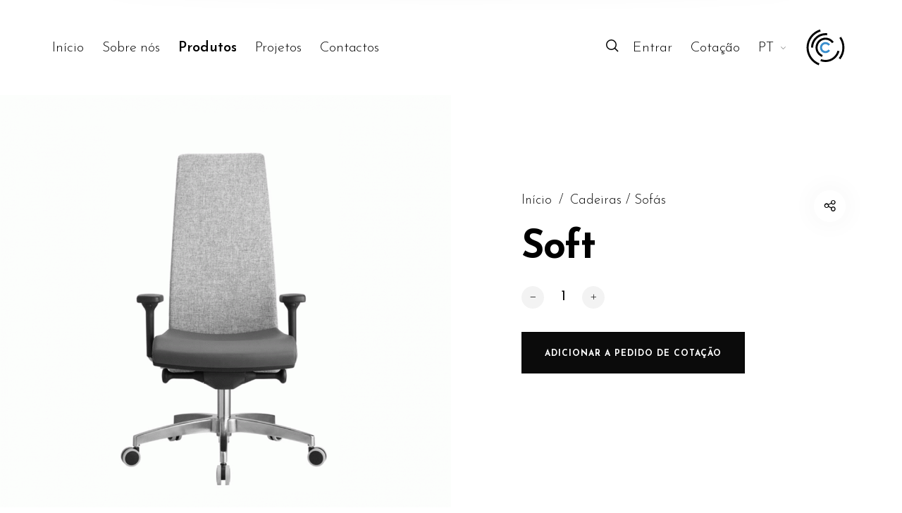

--- FILE ---
content_type: text/html; charset=UTF-8
request_url: https://www.core-lda.pt/product/cadeira-miriam/
body_size: 60755
content:
<!DOCTYPE html>

<html lang="pt-PT" class="no-js">

<head>
	<meta charset="UTF-8">
    <meta name="viewport" content="width=device-width, initial-scale=1.0, maximum-scale=1.0, user-scalable=0" />
    
    <link rel="profile" href="http://gmpg.org/xfn/11">
    <link rel="pingback" href="https://www.core-lda.pt/xmlrpc.php">


	<title>Soft &#8211; Core, Lda.</title>
<meta name='robots' content='max-image-preview:large' />
<link rel="alternate" href="https://www.core-lda.pt/product/cadeira-miriam/" hreflang="pt" />
<link rel="alternate" href="https://www.core-lda.pt/en/product/miriam/" hreflang="en" />
<link rel="alternate" href="https://www.core-lda.pt/fr/product/miriam-2/" hreflang="fr" />
<link rel="alternate" href="https://www.core-lda.pt/es/product/miriam-3/" hreflang="es" />
<link rel='dns-prefetch' href='//fonts.googleapis.com' />
<link rel='dns-prefetch' href='//s.w.org' />
		<script type="text/javascript">
			window._wpemojiSettings = {"baseUrl":"https:\/\/s.w.org\/images\/core\/emoji\/13.0.1\/72x72\/","ext":".png","svgUrl":"https:\/\/s.w.org\/images\/core\/emoji\/13.0.1\/svg\/","svgExt":".svg","source":{"concatemoji":"https:\/\/www.core-lda.pt\/wp-includes\/js\/wp-emoji-release.min.js?ver=5.7.14"}};
			!function(e,a,t){var n,r,o,i=a.createElement("canvas"),p=i.getContext&&i.getContext("2d");function s(e,t){var a=String.fromCharCode;p.clearRect(0,0,i.width,i.height),p.fillText(a.apply(this,e),0,0);e=i.toDataURL();return p.clearRect(0,0,i.width,i.height),p.fillText(a.apply(this,t),0,0),e===i.toDataURL()}function c(e){var t=a.createElement("script");t.src=e,t.defer=t.type="text/javascript",a.getElementsByTagName("head")[0].appendChild(t)}for(o=Array("flag","emoji"),t.supports={everything:!0,everythingExceptFlag:!0},r=0;r<o.length;r++)t.supports[o[r]]=function(e){if(!p||!p.fillText)return!1;switch(p.textBaseline="top",p.font="600 32px Arial",e){case"flag":return s([127987,65039,8205,9895,65039],[127987,65039,8203,9895,65039])?!1:!s([55356,56826,55356,56819],[55356,56826,8203,55356,56819])&&!s([55356,57332,56128,56423,56128,56418,56128,56421,56128,56430,56128,56423,56128,56447],[55356,57332,8203,56128,56423,8203,56128,56418,8203,56128,56421,8203,56128,56430,8203,56128,56423,8203,56128,56447]);case"emoji":return!s([55357,56424,8205,55356,57212],[55357,56424,8203,55356,57212])}return!1}(o[r]),t.supports.everything=t.supports.everything&&t.supports[o[r]],"flag"!==o[r]&&(t.supports.everythingExceptFlag=t.supports.everythingExceptFlag&&t.supports[o[r]]);t.supports.everythingExceptFlag=t.supports.everythingExceptFlag&&!t.supports.flag,t.DOMReady=!1,t.readyCallback=function(){t.DOMReady=!0},t.supports.everything||(n=function(){t.readyCallback()},a.addEventListener?(a.addEventListener("DOMContentLoaded",n,!1),e.addEventListener("load",n,!1)):(e.attachEvent("onload",n),a.attachEvent("onreadystatechange",function(){"complete"===a.readyState&&t.readyCallback()})),(n=t.source||{}).concatemoji?c(n.concatemoji):n.wpemoji&&n.twemoji&&(c(n.twemoji),c(n.wpemoji)))}(window,document,window._wpemojiSettings);
		</script>
		<style type="text/css">
img.wp-smiley,
img.emoji {
	display: inline !important;
	border: none !important;
	box-shadow: none !important;
	height: 1em !important;
	width: 1em !important;
	margin: 0 .07em !important;
	vertical-align: -0.1em !important;
	background: none !important;
	padding: 0 !important;
}
</style>
	<link rel='stylesheet' id='font-awesome-css'  href='https://www.core-lda.pt/wp-content/plugins/woocommerce-ajax-filters/berocket/assets/css/font-awesome.min.css?ver=5.7.14' type='text/css' media='all' />
<style id='font-awesome-inline-css' type='text/css'>
[data-font="FontAwesome"]:before {font-family: 'FontAwesome' !important;content: attr(data-icon) !important;speak: none !important;font-weight: normal !important;font-variant: normal !important;text-transform: none !important;line-height: 1 !important;font-style: normal !important;-webkit-font-smoothing: antialiased !important;-moz-osx-font-smoothing: grayscale !important;}
</style>
<link rel='stylesheet' id='berocket_aapf_widget-style-css'  href='https://www.core-lda.pt/wp-content/plugins/woocommerce-ajax-filters/addons/deprecated_filters/widget.css?ver=1.5.4' type='text/css' media='all' />
<link rel='stylesheet' id='barberry_google_fonts-css'  href='//fonts.googleapis.com/css?family=Josefin+Sans%3A300%2C400%2C700%7CJosefin+Sans%3A600&#038;subset=latin-ext' type='text/css' media='all' />
<link rel='stylesheet' id='cuar.frontend-css'  href='https://www.core-lda.pt/wp-content/plugins/customer-area/skins/frontend/master/assets/css/styles.min.css?ver=8.0.4' type='text/css' media='all' />
<link rel='stylesheet' id='wp-block-library-css'  href='https://www.core-lda.pt/wp-includes/css/dist/block-library/style.min.css?ver=5.7.14' type='text/css' media='all' />
<link rel='stylesheet' id='wp-components-css'  href='https://www.core-lda.pt/wp-includes/css/dist/components/style.min.css?ver=5.7.14' type='text/css' media='all' />
<link rel='stylesheet' id='wc-block-style-css'  href='https://www.core-lda.pt/wp-content/plugins/woo-gutenberg-products-block/build/style.css?ver=2.2.1' type='text/css' media='all' />
<link rel='stylesheet' id='yith-ywraq-gutenberg-css'  href='https://www.core-lda.pt/wp-content/plugins/yith-woocommerce-request-a-quote-premium/assets/css/ywraq-gutenberg.css?ver=3.1.2' type='text/css' media='all' />
<link rel='stylesheet' id='contact-form-7-css'  href='https://www.core-lda.pt/wp-content/plugins/contact-form-7/includes/css/styles.css?ver=5.4.2' type='text/css' media='all' />
<link rel='stylesheet' id='rs-plugin-settings-css'  href='https://www.core-lda.pt/wp-content/plugins/revslider/public/assets/css/settings.css?ver=5.4.8.2' type='text/css' media='all' />
<style id='rs-plugin-settings-inline-css' type='text/css'>
#rs-demo-id {}
</style>
<link rel='stylesheet' id='taxonomy-image-plugin-public-css'  href='https://www.core-lda.pt/wp-content/plugins/taxonomy-images/css/style.css?ver=0.9.6' type='text/css' media='screen' />
<style id='woocommerce-inline-inline-css' type='text/css'>
.woocommerce form .form-row .required { visibility: visible; }
</style>
<link rel='stylesheet' id='select2-css'  href='https://www.core-lda.pt/wp-content/plugins/woocommerce-ajax-filters/assets/frontend/css/select2.min.css?ver=5.7.14' type='text/css' media='all' />
<link rel='stylesheet' id='barberry-app-css'  href='https://www.core-lda.pt/wp-content/themes/barberry/css/app.css?ver=1.0' type='text/css' media='all' />
<link rel='stylesheet' id='stylesheet-css'  href='https://www.core-lda.pt/wp-content/themes/barberry-child/style.css?ver=1.0' type='text/css' media='all' />
<link rel='stylesheet' id='js_composer_front-css'  href='https://www.core-lda.pt/wp-content/plugins/js_composer/assets/css/js_composer.min.css?ver=5.6' type='text/css' media='all' />
<link rel='stylesheet' id='yith_ywraq_frontend-css'  href='https://www.core-lda.pt/wp-content/plugins/yith-woocommerce-request-a-quote-premium/assets/css/ywraq-frontend.css?ver=3.1.2' type='text/css' media='all' />
<style id='yith_ywraq_frontend-inline-css' type='text/css'>
.woocommerce .add-request-quote-button.button, .woocommerce .add-request-quote-button-addons.button{
    background-color: #050505!important;
    color: #fff!important;
}
.woocommerce .add-request-quote-button.button:hover,  .woocommerce .add-request-quote-button-addons.button:hover{
    background-color: #ffffff!important;
    color: #020202!important;
}

#ywraq_checkout_quote.button{
	background: #0066b4;
    color: #ffffff;
    border: 1px solid #ffffff;
}

#ywraq_checkout_quote.button:hover{
	background: #044a80;
    color: #ffffff;
    border: 1px solid #ffffff;
}

.cart button.single_add_to_cart_button, .cart a.single_add_to_cart_button{
	                 display:none!important;
	                }
</style>
<link rel='stylesheet' id='kirki-styles-barberry-css'  href='https://www.core-lda.pt/wp-content/themes/barberry/inc/vendor/kirki/assets/css/kirki-styles.css?ver=3.0.35.3' type='text/css' media='all' />
<style id='kirki-styles-barberry-inline-css' type='text/css'>
.page-header-bg{background:#ffffff;background-color:#ffffff;background-repeat:repeat;background-position:center center;background-attachment:scroll;-webkit-background-size:cover;-moz-background-size:cover;-ms-background-size:cover;-o-background-size:cover;background-size:cover;}
</style>
<script type="text/template" id="tmpl-variation-template">
	<div class="woocommerce-variation-description">{{{ data.variation.variation_description }}}</div>
	<div class="woocommerce-variation-price">{{{ data.variation.price_html }}}</div>
	<div class="woocommerce-variation-availability">{{{ data.variation.availability_html }}}</div>
</script>
<script type="text/template" id="tmpl-unavailable-variation-template">
	<p>Desculpe, este produto não está disponível. Por favor escolha uma combinação diferente.</p>
</script>
<script type='text/javascript' src='https://www.core-lda.pt/wp-includes/js/jquery/jquery.min.js?ver=3.5.1' id='jquery-core-js'></script>
<script type='text/javascript' src='https://www.core-lda.pt/wp-includes/js/jquery/jquery-migrate.min.js?ver=3.3.2' id='jquery-migrate-js'></script>
<script type='text/javascript' src='https://www.core-lda.pt/wp-content/plugins/revslider/public/assets/js/jquery.themepunch.tools.min.js?ver=5.4.8.2' id='tp-tools-js'></script>
<script type='text/javascript' src='https://www.core-lda.pt/wp-content/plugins/revslider/public/assets/js/jquery.themepunch.revolution.min.js?ver=5.4.8.2' id='revmin-js'></script>
<script type='text/javascript' src='https://www.core-lda.pt/wp-content/plugins/woocommerce/assets/js/jquery-blockui/jquery.blockUI.min.js?ver=2.70' id='jquery-blockui-js'></script>
<script type='text/javascript' id='wc-add-to-cart-js-extra'>
/* <![CDATA[ */
var wc_add_to_cart_params = {"ajax_url":"\/wp-admin\/admin-ajax.php","wc_ajax_url":"\/?wc-ajax=%%endpoint%%","i18n_view_cart":"Ver carrinho","cart_url":"https:\/\/www.core-lda.pt\/carrinho\/","is_cart":"","cart_redirect_after_add":"no"};
/* ]]> */
</script>
<script type='text/javascript' src='https://www.core-lda.pt/wp-content/plugins/woocommerce/assets/js/frontend/add-to-cart.min.js?ver=3.6.7' id='wc-add-to-cart-js'></script>
<script type='text/javascript' src='https://www.core-lda.pt/wp-content/plugins/js_composer/assets/js/vendors/woocommerce-add-to-cart.js?ver=5.6' id='vc_woocommerce-add-to-cart-js-js'></script>
<link rel="https://api.w.org/" href="https://www.core-lda.pt/wp-json/" /><link rel="alternate" type="application/json" href="https://www.core-lda.pt/wp-json/wp/v2/product/4962" /><link rel="EditURI" type="application/rsd+xml" title="RSD" href="https://www.core-lda.pt/xmlrpc.php?rsd" />
<link rel="wlwmanifest" type="application/wlwmanifest+xml" href="https://www.core-lda.pt/wp-includes/wlwmanifest.xml" /> 
<meta name="generator" content="WordPress 5.7.14" />
<meta name="generator" content="WooCommerce 3.6.7" />
<link rel="canonical" href="https://www.core-lda.pt/product/cadeira-miriam/" />
<link rel='shortlink' href='https://www.core-lda.pt/?p=4962' />
<link rel="alternate" type="application/json+oembed" href="https://www.core-lda.pt/wp-json/oembed/1.0/embed?url=https%3A%2F%2Fwww.core-lda.pt%2Fproduct%2Fcadeira-miriam%2F" />
<link rel="alternate" type="text/xml+oembed" href="https://www.core-lda.pt/wp-json/oembed/1.0/embed?url=https%3A%2F%2Fwww.core-lda.pt%2Fproduct%2Fcadeira-miriam%2F&#038;format=xml" />
<style></style>	<noscript><style>.woocommerce-product-gallery{ opacity: 1 !important; }</style></noscript>
	<meta name="generator" content="Powered by WPBakery Page Builder - drag and drop page builder for WordPress."/>
<!--[if lte IE 9]><link rel="stylesheet" type="text/css" href="https://www.core-lda.pt/wp-content/plugins/js_composer/assets/css/vc_lte_ie9.min.css" media="screen"><![endif]--><meta name="generator" content="Powered by Slider Revolution 5.4.8.2 - responsive, Mobile-Friendly Slider Plugin for WordPress with comfortable drag and drop interface." />
<link rel="icon" href="https://www.core-lda.pt/wp-content/uploads/2019/02/cropped-favicon-32x32.png" sizes="32x32" />
<link rel="icon" href="https://www.core-lda.pt/wp-content/uploads/2019/02/cropped-favicon-192x192.png" sizes="192x192" />
<link rel="apple-touch-icon" href="https://www.core-lda.pt/wp-content/uploads/2019/02/cropped-favicon-180x180.png" />
<meta name="msapplication-TileImage" content="https://www.core-lda.pt/wp-content/uploads/2019/02/cropped-favicon-270x270.png" />
<style>/*============================================*//* Body Background ===========================*//*============================================*/body,.offcanvas_main_content,.content-area,.blog-content-area,.product-content-area,.post-content-area,body.single .page-header,body.blog .page-header,.quantity input.custom-qty,[type='search'],body:not(.search-results) .blog-listing .blog-articles article:nth-child(4n+1).has-post-thumbnail .entry-content-wrap,.widget_tag_cloud .tagcloud .tag-cloud-link {background-color: #ffffff;}/* Base Color Scheme */label,header.site-header .header-wrapper .header-sections .tools .header-cart .header-cart-title,header.site-header .header-wrapper .header-sections .tools .header-expanded-view .header-account > ul.my-account-icon > li > a:before,header.site-header .header-wrapper .header-sections .tools .header-expanded-view .header-wishlist sup,.search-form,.woocommerce-product-search,.searchform,.offcanvas_search .woocommerce-product-search input.search-field, .offcanvas_search .widget_search input.search-field,.offcanvas_search .woocommerce-product-search .search-clear, .offcanvas_search .widget_search .search-clear,.offcanvas_search .search-suggestions-wrapp .autocomplete-no-suggestion,header.site-header .header-wrapper .header-sections .tools .header-expanded-view .header-account .my-account-form .is-dropdown-submenu .login-title,header.site-header .header-wrapper .header-sections .tools .header-expanded-view .header-account .my-account-form .is-dropdown-submenu .login-title .create-account-link,header.site-header .header-wrapper .header-sections .tools .header-expanded-view .header-account .my-account-form .is-dropdown-submenu .login-form-footer .lost_password a,.navigation-foundation ul li a span,.dropdown.menu > li.is-dropdown-submenu-parent > a::after,.navigation-foundation ul.is-dropdown-submenu li.menu-item-has-children > a:after,.navigation-foundation .menu .is-mega-menu .dropdown-submenu .mega-menu-content .menu-item-mega a.dropdown-toggle,.menu-trigger .menu-title span,.header-mobiles-primary-menu ul > li > a,.header-mobiles-primary-menu ul > li > a, .header-mobiles-account-menu ul > li > a,.header-mobiles-account-menu .is-drilldown-submenu .is-active a,.offcanvas-contact-section,.offcanvas-contact-section a,.offcanvas_minicart .widget_shopping_cart .widget_shopping_cart_content .shopping-cart-widget-body .product_list_widget .woocommerce-mini-cart-item .remove,.offcanvas_minicart .widget_shopping_cart .widget_shopping_cart_content .shopping-cart-widget-body .product_list_widget .woocommerce-mini-cart-item .mini-cart-content .mini-cart-title a,.woocommerce .amount,.offcanvas_minicart .widget_shopping_cart .widget_shopping_cart_content .shopping-cart-widget-footer .total strong,.offcanvas_minicart .mini-cart-no-products h4,.breadcrumbs-wrapper .breadcrumbs a, .breadcrumbs-wrapper .breadcrumbs span,.page-header .title-section .title-section-wrapper .title-wrapper .page-title-wrapper .page-title,.page-header .title-section .title-section-wrapper .shop-categories-wrapper .shop-categories ul li a .cat-item-title sup,.page-header .title-section .title-section-wrapper .shop-categories-wrapper .blog-categories ul li a .cat-item-title sup,.page-header .title-section .title-section-wrapper .blog-categories-wrapper .shop-categories ul li a .cat-item-title sup,.page-header .title-section .title-section-wrapper .blog-categories-wrapper .blog-categories ul li a .cat-item-title sup,[type='text'], [type='password'], [type='date'], [type='datetime'], [type='datetime-local'], [type='month'], [type='week'], [type='email'], [type='number'], [type='search'], [type='tel'], [type='time'], [type='url'], [type='color'], textarea,ul.products li.product .product-inner .product-details .product-title a,ul.products li.product .product-inner .product-details .product-title a:hover,ul.products li.product-category .category_wrapper .category_details .category-title div span,.widget.woocommerce.widget_products li > a,.widget.woocommerce.widget_recent_reviews li > a,.widget.woocommerce.widget_recently_viewed_products li > a,ul.products li.product-category .category_wrapper .category_details .more-products,body.woocommerce-shop header.woocommerce-archive-header .woocommerce-archive-header-inside .product-found,body.woocommerce-shop header.woocommerce-archive-header .woocommerce-archive-header-inside .woocommerce-archive-header-tools .filter_switch,.select2-container .select2-selection--single .select2-selection__rendered,.page-header .title-section .title-section-wrapper .shop-categories-wrapper .shop-categories .barberry-show-categories a:before,.page-header .title-section .title-section-wrapper .shop-categories-wrapper .blog-categories .barberry-show-categories a:before,.page-header .title-section .title-section-wrapper .blog-categories-wrapper .shop-categories .barberry-show-categories a:before,.page-header .title-section .title-section-wrapper .blog-categories-wrapper .blog-categories .barberry-show-categories a:before,ul.products li.product-category .category_wrapper .category_details .category-title,.widget.woocommerce.widget_product_categories .product-categories li > a,.widget.woocommerce.widget_product_categories ul li a:hover,.widget.woocommerce.widget_product_categories .product-categories li span.count,.widget.woocommerce.widget_product_categories_with_icon .product-categories-with-icon > li > a,.widget.woocommerce.widget_product_categories_with_icon .product-categories-with-icon > li > ul.children li a,.widget.woocommerce.widget_product_categories_with_icon .product-categories-with-icon > li .count,.widget.woocommerce.widget_product_categories_with_icon .product-categories-with-icon > li > ul.children li span.count,.widget.woocommerce.widget_product_categories_with_icon .product-categories-with-icon > .cat-parent .dropdown_icon:before,.widget .widget-title,.widget.woocommerce.widget_price_filter .price_slider_amount .price_label,.widget.woocommerce.widget_layered_nav ul li a,.widget.woocommerce.woocommerce-widget-layered-nav ul li a,.widget.woocommerce.barberry-price-filter-list ul li a.widget.woocommerce.widget_layered_nav ul li a:hover,.widget.woocommerce.woocommerce-widget-layered-nav ul li a:hover,.widget.woocommerce.barberry-price-filter-list ul li a:hover,.widget.woocommerce.widget_layered_nav ul li a:hover > span,.widget.woocommerce.woocommerce-widget-layered-nav ul li a:hover > span,.widget.woocommerce.barberry-price-filter-list ul li a:hover > span,.widget.woocommerce.widget_layered_nav ul li span.count,.widget.woocommerce.woocommerce-widget-layered-nav ul li span.count,.widget.woocommerce.barberry-price-filter-list ul li span.count,body.woocommerce-shop .barberry-active-filters .barberry-filters-wrapper .barberry-clear-filters-wrapp a,body.woocommerce-shop .barberry-active-filters .barberry-filters-wrapper .barberry-clear-filters-wrapp a:before,body.woocommerce-shop .barberry-active-filters .barberry-filters-wrapper .widget_layered_nav_filters ul li a,body.woocommerce-shop .barberry-active-filters .barberry-filters-wrapper .widget_layered_nav_filters ul li a:before,.widget.woocommerce.widget_layered_nav ul li.chosen a:after,.widget.woocommerce.woocommerce-widget-layered-nav ul li.chosen a:after,.widget.woocommerce.barberry-price-filter-list ul li.chosen a:after,.widget.woocommerce.widget_layered_nav ul li.chosen a:hover:after,.widget.woocommerce.woocommerce-widget-layered-nav ul li.chosen a:hover:after,.widget.woocommerce.barberry-price-filter-list ul li.chosen a:hover:after,.widget.woocommerce.widget_layered_nav ul li a:hover:before,.widget.woocommerce.woocommerce-widget-layered-nav ul li a:hover:before,.widget.woocommerce.barberry-price-filter-list ul li a:hover:before,.widget.woocommerce.widget_product_tag_cloud .tagcloud .tag-cloud-link,.select2-results__option,.select2-container--default .select2-results__option--highlighted[aria-selected],.select2-container--default .select2-results__option--highlighted[data-selected],.shop-loading.show .barberry-loader:after,ul.products li.product .attr-swatches .swatch-label.selected,.products_ajax_button .loadmore span, .posts_ajax_button .loadmore span,.single-product .product_layout .product-info-cell .product_summary_top .page-title-wrapper h1,.arthref .icon-container .share-title h1,.product_layout.product_layout_style_3 .product-title-section-wrapper .product-title-section-wrapper-inner .title-wrapper h1.product_title,#barberry_woocommerce_quickview .nano-content .product-info-wrapper .product_summary_top .title-wrapper .page-title-wrapper h1,.box-share-master-container .social-sharing:after,.arthref .icon-container .share-title h4,.single-product .product_layout .product-info-cell .product_summary_middle .woocommerce-product-rating .woocommerce-review-link,.single-product .next-product .next-product__text p, .single-product .next-product .prev-product__text p, .single-product .prev-product .next-product__text p, .single-product .prev-product .prev-product__text p,.quantity .plus-btn .icon-bb-plus-24:before,.quantity .minus-btn .icon-bb-minus-24:before,.product_layout .product-images-inner .product_tool_buttons_placeholder .single_product_video_trigger:after,.single-product .product_summary_bottom_inner .yith-wcwl-add-to-wishlist .yith-wcwl-add-button.show .add_to_wishlist,#barberry_woocommerce_quickview .product_summary_bottom_inner .yith-wcwl-add-to-wishlist .yith-wcwl-add-button.show .add_to_wishlist,.sizeguide-link a,.single-product .product_summary_bottom_inner .yith-wcwl-wishlistaddedbrowse.show a, .single-product .product_summary_bottom_inner .yith-wcwl-wishlistexistsbrowse.show a, #barberry_woocommerce_quickview .product_summary_bottom_inner .yith-wcwl-wishlistaddedbrowse.show a, #barberry_woocommerce_quickview .product_summary_bottom_inner .yith-wcwl-wishlistexistsbrowse.show a,#sizeGuideModal .barberry-sizeguide-title,#sizeGuideModal .barberry-sizeguide-table tr:first-child td,body:not(.is-mobile) .woocommerce-tabs ul.tabs li.active a,.single-product .woocommerce-tabs #reviews #comments h2.woocommerce-Reviews-title,.single-product .woocommerce-tabs #reviews #comments .meta strong.woocommerce-review__author,.single-product .woocommerce-tabs #reviews #review_form_wrapper h3,.single-product .woocommerce-tabs #reviews #review_form_wrapper .comment-reply-title,.single-product .product_meta .product_meta_ins .cell > span,.single-product .product_related_wrapper .single_product_summary_upsell section > h2,.single-product .product_related_wrapper .single_product_summary_related section > h2,body.woocommerce-cart .cart-cells .cell.cart-intro .title-wrapper .page-title-wrapper h1.page-title,body.woocommerce-cart .cart-cells .cell.cart-intro .continue-shopping,body.woocommerce-cart .cart-totals h2,body.woocommerce-cart .cart-totals .shop_table tbody td,body.woocommerce-cart .cart-totals .shop_table tbody .order-total th,body.woocommerce-cart .cart-cells .cell.cart-items .cart-empty-section .cart-empty-text,body.woocommerce-cart .cart-cells .cell.cart-intro .title-wrapper .term-description p,#barberry_woocommerce_quickview .nano-content .product-info-wrapper .product_summary_middle .go_to_product_page,#barberry_woocommerce_quickview .nano-content .product-info-wrapper .product_summary_bottom .product_summary_bottom_inner .product_meta .product_meta_ins .cell > span,.single-product form.variations_form table tbody tr td.value .reset_variations,#barberry_woocommerce_quickview form.variations_form table tbody tr td.value .reset_variations,body.woocommerce-cart .cart-cells .cart-items .cart_item .product-content .product-content-name .product-name a,body.woocommerce-cart .cart-cells .cart-items .cart_item .product-remove a,body.woocommerce-cart .actions .coupon:before,body.woocommerce-cart .actions .coupon:after,body.woocommerce-cart .actions .coupon.focus:after,body.woocommerce-cart .actions .coupon #coupon_code,body.woocommerce-checkout #couponModal .coupon:before,body.woocommerce-checkout #couponModal .coupon:after,body.woocommerce-checkout #couponModal .coupon.focus:after,body.woocommerce-checkout #couponModal .coupon #coupon_code,body.woocommerce-checkout #giftModal .coupon:before,body.woocommerce-checkout #giftModal .coupon:after,body.woocommerce-checkout #giftModal .coupon.focus:after,body.woocommerce-checkout #giftModal .coupon #coupon_code,body.woocommerce-cart #giftModal .coupon:before,body.woocommerce-cart #giftModal .coupon:after,body.woocommerce-cart #giftModal .coupon.focus:after,body.woocommerce-cart #giftModal .coupon #coupon_code,body.woocommerce-cart #giftModal .coupon #giftcard_code,body.woocommerce-cart .cart-cells .cell.cart-items .checkout-gift-link a,body.woocommerce-cart .cart-totals .shop_table tbody .cart-subtotal th,body.woocommerce-cart .cart-totals .shop_table tbody .cart-discount td .woocommerce-remove-coupon,body.woocommerce-cart .cart-totals .shop_table tbody th,body.woocommerce-cart .cart-totals .shop_table tbody td,body.woocommerce-cart .cart-totals .shop_table tbody .shipping .shipping-th-title,body.woocommerce-cart .cart-totals .shop_table tbody .shipping ul#shipping_method li label,body.woocommerce-cart .cart-totals .shop_table tbody .shipping .woocommerce-shipping-destination,body.woocommerce-cart .cart-totals .shop_table tbody .shipping-calc-wrap .shipping-calculator-button,body.woocommerce-cart .cart-totals .shop_table tbody .shipping-calc-wrap .shipping-calculator-button:after,body.woocommerce-cart .cart-cells .cell.cart-totals .continue-shopping,body.woocommerce-checkout .checkout-billing .backto-cart,body.woocommerce-checkout .checkout-billing .woocommerce-billing-fields h3,body.woocommerce-checkout .checkout-billing .checkout-links span,body.woocommerce-checkout .checkout-billing .checkout-links span a,body.woocommerce-checkout #loginModal .login-title,body.woocommerce-checkout #couponModal .login-title,body.woocommerce-checkout #giftModal .login-title,body.woocommerce-cart #giftModal .login-title,.login .login-form-footer .lost_password a,.register .login-form-footer .lost_password a,body.woocommerce-checkout .checkout-order h3,.edit, .comment-edit-link,.edit:hover, .comment-edit-link:hover,body.woocommerce-checkout #order_review table tbody .checkout-product-wrap .checkout-product-name,body.woocommerce-checkout #order_review table tfoot th,body.woocommerce-checkout #order_review table tfoot .cart-discount td .woocommerce-remove-coupon,body.woocommerce-checkout #order_review table tfoot .shipping .shipping-th-title,body.woocommerce-checkout #order_review table tfoot .shipping ul#shipping_method li label,body.woocommerce-checkout #payment ul.payment_methods li label,body.woocommerce-checkout #payment ul.payment_methods li.payment_method_paypal .about_paypal,body.woocommerce-account .login-cells .login-content .login-content-inner #bb-login-wrap .title-wrapper .breadcrumbs-wrapper .breadcrumbs a,body.woocommerce-account .login-cells .login-content .login-content-inner #bb-register-wrap .title-wrapper .breadcrumbs-wrapper .breadcrumbs a,body.woocommerce-account .login-cells .login-content .login-content-inner #bb-password-wrap .title-wrapper .breadcrumbs-wrapper .breadcrumbs a,body.logged-in.woocommerce-wishlist .login-cells .login-content .login-content-inner #bb-login-wrap .title-wrapper .breadcrumbs-wrapper .breadcrumbs a,body.logged-in.woocommerce-wishlist .login-cells .login-content .login-content-inner #bb-register-wrap .title-wrapper .breadcrumbs-wrapper .breadcrumbs a,body.logged-in.woocommerce-wishlist .login-cells .login-content .login-content-inner #bb-password-wrap .title-wrapper .breadcrumbs-wrapper .breadcrumbs a,body.woocommerce-order-received .login-cells .login-content .login-content-inner #bb-login-wrap .title-wrapper .breadcrumbs-wrapper .breadcrumbs a,body.woocommerce-order-received .login-cells .login-content .login-content-inner #bb-register-wrap .title-wrapper .breadcrumbs-wrapper .breadcrumbs a,body.woocommerce-order-received .login-cells .login-content .login-content-inner #bb-password-wrap .title-wrapper .breadcrumbs-wrapper .breadcrumbs a,body.woocommerce-account .login-cells .login-content .login-content-inner #bb-login-wrap .title-wrapper .page-title-wrapper h1,body.woocommerce-account .login-cells .login-content .login-content-inner #bb-register-wrap .title-wrapper .page-title-wrapper h1,body.woocommerce-account .login-cells .login-content .login-content-inner #bb-password-wrap .title-wrapper .page-title-wrapper h1,body.logged-in.woocommerce-wishlist .login-cells .login-content .login-content-inner #bb-login-wrap .title-wrapper .page-title-wrapper h1,body.logged-in.woocommerce-wishlist .login-cells .login-content .login-content-inner #bb-register-wrap .title-wrapper .page-title-wrapper h1,body.logged-in.woocommerce-wishlist .login-cells .login-content .login-content-inner #bb-password-wrap .title-wrapper .page-title-wrapper h1,body.woocommerce-order-received .login-cells .login-content .login-content-inner #bb-login-wrap .title-wrapper .page-title-wrapper h1,body.woocommerce-order-received .login-cells .login-content .login-content-inner #bb-register-wrap .title-wrapper .page-title-wrapper h1,body.woocommerce-order-received .login-cells .login-content .login-content-inner #bb-password-wrap .title-wrapper .page-title-wrapper h1,.bb-login-form-divider span,.error404 .site-content .page-header .page-title-wrapper h1.page-title,.error404 .site-content,body.woocommerce-order-received .account-cells .account-intro .title-wrapper .page-title-wrapper h1,body.woocommerce-order-received .account-cells .account-intro .title-wrapper .page-title-wrapper ul.order_details li,.woocommerce-order-details-wrapper section h2,.woocommerce-order-details table.woocommerce-table--order-details thead tr th,.woocommerce-order-details table.woocommerce-table--order-details tbody tr td a,.woocommerce-order-details table.woocommerce-table--order-details tfoot th,.woocommerce-order-details table.woocommerce-table--order-details tfoot tr td .shipped_via,.woocommerce-order-details table.woocommerce-table--order-details tfoot tr td,body.woocommerce-account .account-nav-top .title-wrapper .page-title-wrapper h1,body.logged-in.woocommerce-wishlist .account-nav-top .title-wrapper .page-title-wrapper h1,body.woocommerce-order-received .account-nav-top .title-wrapper .page-title-wrapper h1,body.woocommerce-account .account-cells .account-content .woocommerce-MyAccount-content .dashboard-sections .dashboard-intro,body.logged-in.woocommerce-wishlist .account-cells .account-content .woocommerce-MyAccount-content .dashboard-sections .dashboard-intro,body.woocommerce-order-received .account-cells .account-content .woocommerce-MyAccount-content .dashboard-sections .dashboard-intro,body.woocommerce-account .account-nav-top .woocommerce-MyAccount-navigation ul li a,body.logged-in.woocommerce-wishlist .account-nav-top .woocommerce-MyAccount-navigation ul li a,body.woocommerce-order-received .account-nav-top .woocommerce-MyAccount-navigation ul li a,body.woocommerce-account .account-nav-bottom a,body.logged-in.woocommerce-wishlist .account-nav-bottom a,body.woocommerce-order-received .account-nav-bottom a,body.woocommerce-account table.woocommerce-orders-table thead tr th, body.woocommerce-account table.woocommerce-table--order-downloads thead tr th, body.woocommerce-account table.wishlist_table thead tr th, body.logged-in.woocommerce-wishlist table.woocommerce-orders-table thead tr th, body.logged-in.woocommerce-wishlist table.woocommerce-table--order-downloads thead tr th, body.logged-in.woocommerce-wishlist table.wishlist_table thead tr th, body.woocommerce-order-received table.woocommerce-orders-table thead tr th, body.woocommerce-order-received table.woocommerce-table--order-downloads thead tr th, body.woocommerce-order-received table.wishlist_table thead tr th,body.woocommerce-account table.woocommerce-orders-table tbody td,body.woocommerce-account table.woocommerce-orders-table tbody tr td a,body.woocommerce-account .account-cells .account-content .woocommerce-MyAccount-content h2,.woocommerce-MyAccount-content .order-info,.order-info mark,body.woocommerce-account .account-cells .account-content .woocommerce-MyAccount-content .addresses-grid .cell h3,body.woocommerce-account .account-cells .account-content .woocommerce-MyAccount-content .addresses-grid .cell address,.woocommerce-customer-details .cell address p,body.woocommerce-account table.woocommerce-table--order-downloads tbody tr td,body.woocommerce-account table.woocommerce-table--order-downloads tbody tr td a,body.woocommerce-account .account-cells .account-content .woocommerce-MyAccount-content p,body.woocommerce-account .account-cells .account-content .woocommerce-MyAccount-content .edit-account p.woocommerce-form-row span em,body.woocommerce-account .account-cells .account-content .woocommerce-MyAccount-content .edit-account fieldset legend,body.logged-in.woocommerce-wishlist table.wishlist_table tfoot,.woocommerce .wishlist-title h2,body.woocommerce-wishlist table.wishlist_table tbody tr td.product-name a,body.logged-in.woocommerce-wishlist table.wishlist_table tbody tr td.product-remove a.remove:before,body.woocommerce-wishlist table.wishlist_table thead tr th span,body.woocommerce-wishlist table.wishlist_table tbody tr td.product-remove a.remove:before,.blog-listing .blog-articles .post .entry-title a,.blog-listing .blog-articles .type-page .entry-title a,.blog-content-area article .entry-meta .entry-date span,.single_related_posts article .entry-meta .entry-date span,.blog-listing .blog-articles .post .entry-content-readmore,.blog-listing .blog-articles .type-page .entry-content-readmore,.widget_recent_entries li a,.widget_recent_entries li:before,.widget_categories li a,.widget_archive ul li a:hover,.widget_tag_cloud .tagcloud .tag-cloud-link,.widget_recent_comments .recentcomments .comment-author-link + a,.widget_recent_comments .recentcomments,.widget_recent_comments .recentcomments .comment-author-link a,.widget_recent_comments .recentcomments:before,.widget_nav_menu ul li a,.widget_nav_menu ul li a:hover,.widget_meta ul li a,.widget_meta ul li a:hover,body.single .page-header .barberry-entry-meta ul.entry-meta-list li,body.single .page-header .barberry-entry-meta ul.entry-meta-list li span,body.single .page-header .barberry-entry-meta ul.entry-meta-list li a,body.single .post footer.entry-meta .post_tags a,.related_post_container .single_related_posts .entry-title,.related_post_container .single_related_posts .related-post .related_post_content h2.related_post_title a,body.single .single_navigation_container .nav-previous a .nav-previous-title + span, body.single .single_navigation_container .nav-previous a .nav-next-title + span, body.single .single_navigation_container .nav-next a .nav-previous-title + span, body.single .single_navigation_container .nav-next a .nav-next-title + span,.comments-area .comments-title,.comments-area .comment-list .comment article.comment-body header.comment-meta .comment-author h3.comment-author-title,.comments-area .comment-list .comment article.comment-body header.comment-meta .comment-author h3.comment-author-title a,.comments-area .comment-list .comment article.comment-body .comment-content .comment-reply a,.comments-area .comment-respond .comment-reply-title,.comments-area .comment-list .comment article.comment-body + .comment-respond .comment-reply-title,.comments-area .comment-list .comment article.comment-body + .comment-respond .comment-reply-title small a,.product_layout.product_layout_style_3 .product-title-section-wrapper .product-title-section-right .carousel-status,.product_layout.product_layout_style_3 .product-title-section-wrapper .product-title-section-right .carousel-status span {color: #000000;}body:not(.is-mobile) .woocommerce-tabs ul.tabs li a sup {-webkit-text-fill-color: rgba(0,0,0,0.3);}body:not(.is-mobile) .woocommerce-tabs ul.tabs li.active a,body:not(.is-mobile) .woocommerce-tabs ul.tabs li a:hover sup,body:not(.is-mobile) .woocommerce-tabs ul.tabs li.active a sup {-webkit-text-fill-color: #000000;}.single-product form.variations_form table tbody tr td.value .select2 .select2-selection__placeholder,#barberry_woocommerce_quickview form.variations_form table tbody tr td.value .select2 .select2-selection__placeholder,.login .login-form-footer .lost_password a,.register .login-form-footer .lost_password a{color: #000000 !important;}@media screen and (max-width: 64em) {body.woocommerce-shop header.woocommerce-archive-header .woocommerce-archive-header-inside .woocommerce-archive-header-tools .filter_switch:hover {color: #000000;}}.page-header .title-section .title-section-wrapper .shop-categories-wrapper .shop-categories ul li a .cat-item-title span,.page-header .title-section .title-section-wrapper .shop-categories-wrapper .blog-categories ul li a .cat-item-title span,.page-header .title-section .title-section-wrapper .blog-categories-wrapper .shop-categories ul li a .cat-item-title span,.page-header .title-section .title-section-wrapper .blog-categories-wrapper .blog-categories ul li a .cat-item-title span,.page-header .title-section .title-section-wrapper .shop-categories-wrapper .shop-categories .barberry-show-categories a span,.page-header .title-section .title-section-wrapper .shop-categories-wrapper .blog-categories .barberry-show-categories a span,.page-header .title-section .title-section-wrapper .blog-categories-wrapper .shop-categories .barberry-show-categories a span,.page-header .title-section .title-section-wrapper .blog-categories-wrapper .blog-categories .barberry-show-categories a span,.single-product .product_meta .product_meta_ins .cell > span a,#barberry_woocommerce_quickview .nano-content .product-info-wrapper .product_summary_bottom .product_summary_bottom_inner .product_meta .product_meta_ins .cell > span a,.woocommerce-terms-and-conditions-link,body.woocommerce-account .account-cells .account-content .woocommerce-MyAccount-content .dashboard-sections .dashboard-intro a, body.logged-in.woocommerce-wishlist .account-cells .account-content .woocommerce-MyAccount-content .dashboard-sections .dashboard-intro a, body.woocommerce-order-received .account-cells .account-content .woocommerce-MyAccount-content .dashboard-sections .dashboard-intro a,.page-header .title-section .title-section-wrapper .blog-categories-wrapper .blog-categories .list_blog_categories li.current-cat a,.page-header .title-section .title-section-wrapper .blog-categories-wrapper .blog-categories .list_blog_categories li a,body.single .page-header .barberry-entry-meta ul.entry-meta-list li a {color: #000000 !important;background-image: linear-gradient(to top, #000000 0px, #000000 0px), linear-gradient(to top, rgba(0,0,0,0.1) 0px, rgba(0,0,0,0.1) 0px)  !important;}body:not(.is-mobile) .woocommerce-tabs ul.tabs li a {background-image: linear-gradient(to right, #000000, #000000 50%, rgba(0,0,0,0.3) 50%);}[type='text'], [type='password'], [type='date'], [type='datetime'], [type='datetime-local'], [type='month'], [type='week'], [type='email'], [type='number'], [type='search'], [type='tel'], [type='time'], [type='url'], [type='color'], textarea,.offcanvas_search .woocommerce-product-search input.search-field, .offcanvas_search .widget_search input.search-field,.search-form, .woocommerce-product-search, .searchform,.widget.woocommerce.widget_product_tag_cloud .tagcloud .tag-cloud-link,.select2,#sizeGuideModal .barberry-sizeguide-table tr,.single-product .product_meta .product_meta_ins,#barberry_woocommerce_quickview .nano-content .product-info-wrapper .product_summary_middle .go_to_product_page_wrapper,body.woocommerce-cart .cart-totals .shop_table tbody .shipping,body.woocommerce-checkout #order_review table tfoot .cart-discount,.widget_tag_cloud .tagcloud .tag-cloud-link,body.single .post footer.entry-meta .post_tags a,body.single .single_navigation_container,body.single .single_navigation_container .nav-next,body.single .single-comments-container,.single-product .product-type-grouped .group_table tr,#barberry_woocommerce_quickview .product-type-grouped .group_table tr {border-color: rgba(0,0,0,0.1);}body.woocommerce-checkout #order_review table tfoot .cart-subtotal {border-bottom-color: rgba(0,0,0,0.1);}.widget.woocommerce.widget_layered_nav ul li a:before,.widget.woocommerce.woocommerce-widget-layered-nav ul li a:before,.widget.woocommerce.barberry-price-filter-list ul li a:before,ul.products li.product .attr-swatches .swatch-label,body.woocommerce-cart .actions .coupon #coupon_code,body.woocommerce-checkout #couponModal .coupon #coupon_code,body.woocommerce-checkout #giftModal .coupon #giftcard_code,body.woocommerce-cart #giftModal .coupon #giftcard_code {border-color: rgba(0,0,0,0.3);}.progress-page {box-shadow: inset 0 0 0 1px rgba(0,0,0,0.3);}.widget.woocommerce.widget_product_tag_cloud .tagcloud .tag-cloud-link:before,.widget_tag_cloud .tagcloud .tag-cloud-link:before,.nano > .nano-pane,.bb-login-form-divider:before,.order-info mark,body.single .post footer.entry-meta .post_tags a:before,#barberry_woocommerce_quickview .product-type-grouped .group_table tr td.woocommerce-grouped-product-list-item__quantity a.button {background-color: rgba(0,0,0,0.1);}body.woocommerce-shop header.woocommerce-archive-header .woocommerce-archive-header-inside .woocommerce-archive-header-tools .filter_switch,body.woocommerce-shop header.woocommerce-archive-header .woocommerce-archive-header-inside .woocommerce-archive-header-tools .filter_switch:hover,.quantity .plus-btn,.quantity .minus-btn,.single-post .related_post_container,.single-product .product-type-grouped .group_table tr td.woocommerce-grouped-product-list-item__quantity a.button {background-color: rgba(0,0,0,0.05);}input::placeholder, textarea::placeholder,.offcanvas_minicart .widget_shopping_cart .widget_shopping_cart_content .shopping-cart-widget-body .product_list_widget .woocommerce-mini-cart-item .mini-cart-content .mini-cart-title .quantity,.offcanvas_minicart .widget_shopping_cart .widget_shopping_cart_content .shopping-cart-widget-body .product_list_widget .woocommerce-mini-cart-item .mini-cart-content .mini-cart-title .variation li,body.woocommerce-shop header.woocommerce-archive-header .woocommerce-archive-header-inside .woocommerce-archive-header-tools .woocommerce-ordering .select2-results__option,ul.products li.product .attr-swatches .swatch-label,.single-product .product_layout .product-info-cell .product_summary_middle .woocommerce-product-rating .woocommerce-review-link:hover,ul.variation .item-variation-name, ul.variation .item-variation-value,body.woocommerce-checkout #order_review table tbody .checkout-product-wrap .checkout-product-name .product-quantity,.woocommerce-order-details table.woocommerce-table--order-details tbody tr td .product-quantity,.woocommerce-order-details table.woocommerce-table--order-details tbody tr td ul.wc-item-meta li strong,.woocommerce-order-details table.woocommerce-table--order-details tbody tr td ul.wc-item-meta li p,.widget_recent_entries li .post-date,.widget_archive ul li a,body.single .single_navigation_container .nav-previous a .nav-previous-title, body.single .single_navigation_container .nav-previous a .nav-next-title, body.single .single_navigation_container .nav-next a .nav-previous-title, body.single .single_navigation_container .nav-next a .nav-next-title,.comments-area .comment-list .comment article.comment-body header.comment-meta .comment-metadata time,.comments-area .comment-respond .comment-form .comment-notes {color: rgba(0,0,0,0.75);}header.site-header .header-wrapper .header-sections .tools .header-expanded-view svg,.page-header .title-section .title-section-wrapper .title-wrapper .page-title-wrapper .back-btn svg,.barberry-show-sidebar-btn, .barberry-sticky-sidebar-btn {fill: #000000;stroke: #000000;}.progress-page svg.progress-circle path {stroke: #000000;}.social-icons li a svg,.flickity-button-icon {fill: #000000;}header.site-header .header-wrapper .header-sections .tools .header-cart .header-cart-count .header-cart-count-background,.close-icon .close-icon_top,.close-button .close-icon_top,.close-icon .close-icon_bottom,.close-button .close-icon_bottom,.menu-trigger .nav_burger span,.menu-trigger .nav_burger span:before,.offcanvas_aside_content hr,.social-icons li a .s-circle_bg,.offcanvas_minicart .widget_shopping_cart .widget_shopping_cart_content .shopping-cart-widget-body .product_list_widget .woocommerce-mini-cart-item .remove:hover,.search-form:before, .woocommerce-product-search:before, .searchform:before,ul.products.product-grid-layout-2 li.product .product-inner .product-details .product-title a div span:after,ul.products.product-grid-layout-2 li.product-category .category_wrapper .category_details .category-title div span:after,body.woocommerce-shop header.woocommerce-archive-header .woocommerce-archive-header-inside .woocommerce-archive-header-tools .filter_switch:before,body.woocommerce-shop header.woocommerce-archive-header .woocommerce-archive-header-inside .woocommerce-archive-header-tools .filter_switch:hover:before,body.woocommerce-shop header.woocommerce-archive-header .woocommerce-archive-header-inside .woocommerce-archive-header-tools .filter_switch .f-plus:before,body.woocommerce-shop header.woocommerce-archive-header .woocommerce-archive-header-inside .woocommerce-archive-header-tools .filter_switch .f-plus:after,.progress-page .scrolltotop .arrow-top-line,.widget.woocommerce.widget_price_filter .ui-slider .ui-slider-range,.widget.woocommerce.widget_layered_nav ul li a:hover:after,.widget.woocommerce.woocommerce-widget-layered-nav ul li a:hover:after,.widget.woocommerce.barberry-price-filter-list ul li a:hover:after,.widget.woocommerce.widget_product_tag_cloud .tagcloud .tag-cloud-link:hover,.box-share-master-container a:before,.nano > .nano-pane > .nano-slider,.quantity .plus-btn:after, .quantity .minus-btn:after,.product_layout .product-images-inner .product_tool_buttons_placeholder .single_product_video_trigger:before,body.woocommerce-cart .cart-cells .cart-items .cart_item .product-remove a:hover,body.woocommerce-cart .cart-totals .shop_table tbody .cart-discount td .woocommerce-remove-coupon:hover,body.woocommerce-checkout #order_review table tfoot .cart-discount td .woocommerce-remove-coupon:hover,.blog-listing .blog-articles .post .entry-content-readmore:before,.blog-listing .blog-articles .type-page .entry-content-readmore:before,.widget_tag_cloud .tagcloud .tag-cloud-link:hover,.page-header .page-title-delimiter,body.single .post footer.entry-meta .post_tags a:hover {background-color: #000000;}body.logged-in.woocommerce-wishlist table.wishlist_table tbody tr td.product-remove a.remove:hover,.woocommerce #content table.wishlist_table.cart a.remove:hover {background-color: #000000 !important;}body.woocommerce-cart .cart-cells .cell.cart-totals {background-color: #f4f4f4;}body.woocommerce-checkout .checkout-wrapper:after {background-color: #f4f4f4;}body.woocommerce-account .account-cells .account-intro,body.logged-in.woocommerce-wishlist .account-cells .account-intro,body.woocommerce-order-received .account-cells .account-intro {background-color: #f4f4f4;}@media screen and (max-width: 64em) {body.woocommerce-account .account-cells .account-intro,body.logged-in.woocommerce-wishlist .account-cells .account-intro,body.woocommerce-order-received .account-cells .account-intro {background-color: #fff;}}@media screen and (max-width: 64em) {body.woocommerce-shop header.woocommerce-archive-header .woocommerce-archive-header-inside .woocommerce-archive-header-tools .filter_switch .f-plus:before, body.woocommerce-shop header.woocommerce-archive-header .woocommerce-archive-header-inside .woocommerce-archive-header-tools .filter_switch .f-plus:after {background-color: #000000 !important;}}[type='text']:focus, [type='password']:focus, [type='date']:focus, [type='datetime']:focus, [type='datetime-local']:focus, [type='month']:focus, [type='week']:focus, [type='email']:focus, [type='number']:focus, [type='search']:focus, [type='tel']:focus, [type='time']:focus, [type='url']:focus, [type='color']:focus, textarea:focus,.header-mobiles-primary-menu ul .is-drilldown-submenu .js-drilldown-back a, .header-mobiles-account-menu ul .is-drilldown-submenu .js-drilldown-back a,.offcanvas_minicart .widget_shopping_cart .widget_shopping_cart_content .shopping-cart-widget-body .product_list_widget .woocommerce-mini-cart-item .remove,body.woocommerce-shop header.woocommerce-archive-header .woocommerce-archive-header-inside .woocommerce-archive-header-tools .woocommerce-ordering .select2,body.woocommerce-shop header.woocommerce-archive-header .woocommerce-archive-header-inside .woocommerce-archive-header-tools .filter_switch,.select2-container--open .select2-dropdown--below,.widget.woocommerce.widget_price_filter .ui-slider .ui-slider-handle,body.woocommerce-shop .barberry-active-filters .barberry-filters-wrapper .barberry-clear-filters-wrapp a,.widget.woocommerce.widget_product_tag_cloud .tagcloud .tag-cloud-link:hover,.widget_tag_cloud .tagcloud .tag-cloud-link:hover,ul.products li.product .attr-swatches .swatch-label.selected,.products_ajax_button .loadmore .dot, .posts_ajax_button .loadmore .dot,.single-product form.variations_form table tbody tr td.value .select2,#barberry_woocommerce_quickview form.variations_form table tbody tr td.value .select2,#sizeGuideModal .barberry-sizeguide-title,#sizeGuideModal .barberry-sizeguide-table tr:first-child td,body.woocommerce-cart .cart-totals .shop_table tbody .order-total,body.woocommerce-cart .cart-cells .cart-items .cart_item .product-remove a,body.woocommerce-cart .actions .coupon #coupon_code:focus,body.woocommerce-cart .coupon #giftcard_code:focus,body.woocommerce-cart .actions,body.woocommerce-cart .cart-totals .shop_table tbody .cart-discount td .woocommerce-remove-coupon,body.woocommerce-checkout #loginModal .login-title,body.woocommerce-checkout #couponModal .login-title,body.woocommerce-checkout #couponModal .coupon:before,body.woocommerce-checkout #couponModal .coupon #coupon_code:focus,body.woocommerce-checkout #giftModal .coupon:before,body.woocommerce-checkout #giftModal .coupon #giftcard_code:focus,body.woocommerce-cart #giftModal .login-title,body.woocommerce-cart #giftModal .coupon:before,body.woocommerce-cart #giftModal .coupon #giftcard_code:focus,body.woocommerce-checkout #order_review table tfoot .cart-discount td .woocommerce-remove-coupon,body.woocommerce-checkout #order_review table tfoot .order-total,.woocommerce-order-details table.woocommerce-table--order-details thead tr,body.woocommerce-account table.woocommerce-orders-table thead tr,body.woocommerce-account table.woocommerce-table--order-downloads thead tr,body.woocommerce-account table.wishlist_table thead tr,body.logged-in.woocommerce-wishlist table.woocommerce-orders-table thead tr,body.logged-in.woocommerce-wishlist table.wishlist_table thead tr,body.logged-in.woocommerce-wishlist table.wishlist_table tbody tr td.product-remove a.remove,body.woocommerce-wishlist table.wishlist_table thead tr,body.woocommerce-wishlist table.wishlist_table tbody tr td.product-remove a.remove,.blog-content-area article .entry-meta .entry-date, .single_related_posts article .entry-meta .entry-date,.blog-content-area article.has-post-thumbnail .entry-thumbnail .entry-meta .entry-date,.single_related_posts article.has-post-thumbnail .entry-thumbnail .entry-meta .entry-date,body.single .post footer.entry-meta .post_tags a:hover {border-color: #000000;}.select2.select2-container--open,.select2-dropdown .select2-search__field {border-color: #000000 !important;}.progress-page .scrolltotop .arrow-top {border-bottom: 2px solid #000000;border-left: 2px solid #000000;}@media screen and (max-width: 64em) {body.woocommerce-shop header.woocommerce-archive-header .woocommerce-archive-header-inside .woocommerce-archive-header-tools .woocommerce-ordering .select2,body.woocommerce-shop header.woocommerce-archive-header .woocommerce-archive-header-inside .woocommerce-archive-header-tools .filter_switch,body.woocommerce-shop header.woocommerce-archive-header .woocommerce-archive-header-inside .woocommerce-archive-header-tools .woocommerce-ordering .select2-dropdown,body.woocommerce-shop header.woocommerce-archive-header .woocommerce-archive-header-inside .woocommerce-archive-header-tools .barberry-show-sidebar-btn,body.woocommerce-shop .barberry-sticky-sidebar-btn,body.woocommerce-shop .site-shop-filters .site-shop-filters-inside .shop-filters-area-content .cell,.products_ajax_button.disabled .loadmore .dot, .posts_ajax_button.disabled .loadmore .dot {border-color: rgba(0,0,0,0.1);}}.woocommerce-order-details table.woocommerce-table--order-details tfoot tr,.woocommerce-order-details table.woocommerce-table--order-details tbody tr,body.logged-in.woocommerce-wishlist table.wishlist_table tbody tr {border-bottom-color: rgba(0,0,0,0.3);}.search-preloader .preloader:after,.offcanvas_minicart .widget_shopping_cart .widget_shopping_cart_content .shopping-cart-widget-body .product_list_widget .woocommerce-mini-cart-item .mini-cart-thumbnail.removing-process:after,.single-product .product_summary_bottom_inner .yith-wcwl-add-to-wishlist .yith-wcwl-add-button.show.loading .add_to_wishlist:after, #barberry_woocommerce_quickview .product_summary_bottom_inner .yith-wcwl-add-to-wishlist .yith-wcwl-add-button.show.loading .add_to_wishlist:after,body.woocommerce-cart .cart-cells .cell.cart-items .woocommerce-cart-form.processing .blockUI:after,body.woocommerce-cart .cart-totals .cart_totals.calculated_shipping.processing .blockUI:after,body.woocommerce-cart .cart-totals .cart_totals.processing .blockUI:after,body.woocommerce-checkout #order_review table tfoot .cart-subtotal,body.woocommerce-checkout #order_review table .blockUI:after,.woocommerce-order-details table.woocommerce-table--order-details tfoot tr:first-child,.woocommerce-order-details table.woocommerce-table--order-details tfoot tr:last-child,body.logged-in.woocommerce-wishlist table.wishlist_table tfoot .yith-wcwl-share{border-top-color: #000000;}/* Accent Color Scheme */.woocommerce .amount,ul.products li.product .product-inner .product-details .price,ul.products li.product .product-inner .product-details .price del span,.widget.woocommerce.widget_products li,.widget.woocommerce.widget_recent_reviews li,.widget.woocommerce.widget_recently_viewed_products li,.widget.woocommerce.widget_products li del .amount span,.widget.woocommerce.widget_recent_reviews li del .amount span,.widget.woocommerce.widget_recently_viewed_products li del .amount span,.widget.woocommerce.widget_price_filter .price_slider_amount .price_label span,.single-product .product_layout .product-info-cell .product_summary_middle .price,#barberry_woocommerce_quickview .nano-content .product-info-wrapper .product_summary_middle .price,.single-product .product_layout .product-info-cell .product_summary_middle .price del span.amount,body.logged-in.woocommerce-wishlist table.wishlist_table tbody tr td.product-price del span,body.woocommerce-wishlist table.wishlist_table tbody tr td.product-price {color: #000000;}/* Body Font Color */p,ul > li,ol > li,dl > li {color: #1c1c1c;}.offcanvas_search .woocommerce-product-search:after,.offcanvas_search .woocommerce-product-search [type=submit] {display: none;}/* Hide Back to top button for mobile */</style><style>.header-wrapper {padding-top: 40px;padding-bottom: 40px;}@media screen and (max-width: 1024px) {.header-wrapper {padding-top: 20px;padding-bottom: 20px;}}.site-branding img {height: 55px;}@media screen and (max-width: 1024px) {.site-branding img {height: 35px;}}/* Page Top Padding *//* Sticky Header */.site-header.header--clone .header-wrapper {padding-top: 15px;padding-bottom: 15px;}.site-header.header--clone .site-branding img {height: 35px;}/* Header Background */body.header-has-no-overlap header.site-header:not(.header--clone) .header-inner,body.header-has-no-title.woocommerce-shop header.site-header:not(.header--clone) .header-inner {background-color: #ffffff;}/* Page Title Section */body.header-has-no-overlap .page-header,.single.single-attachment .site-content {margin-top: 135px;}@media screen and (max-width: 1024px) {body.header-has-no-overlap .page-header,.single.single-attachment .site-content {margin-top: 75px;}}/* With Overlap */body.header-has-overlap .page-header .title-section .title-section-wrapper .title-wrapper {margin-top: 97.5px;}@media screen and (max-width: 1024px) {body.header-has-overlap .page-header .title-section .title-section-wrapper .title-wrapper {margin-top: 67.5px;}}/* Without Overlap and without Title section */body.header-has-no-title.header-has-no-overlap .content-page-wrapper {margin-top: 135px;}@media screen and (max-width: 1024px) {body.header-has-no-title.header-has-no-overlap .content-page-wrapper {margin-top: 75px;}}/* Cart Page Header Padding */body.woocommerce-cart .cart-cells .cell {padding-top: 185px;}@media screen and (max-width: 1280px) {body.woocommerce-cart .cart-cells .cell {padding-top: 125px;}}@media screen and (max-width: 1024px) {body.woocommerce-cart .cart-cells .cell {padding-top: 85px;}}@media screen and (max-width: 768px) {body.woocommerce-cart .cart-cells .cell {padding-top: inherit;}}/* Checkout Page Header Padding */body.woocommerce-checkout .checkout-wrapper  {padding-top: 135px;}@media screen and (max-width: 1280px) {body.woocommerce-checkout .checkout-wrapper {padding-top: 155px;}}@media screen and (max-width: 1024px) {body.woocommerce-checkout .checkout-wrapper {padding-top: 95px;}}/* Account Page Header Padding */body.woocommerce-account .account-cells .cell,body.logged-in.woocommerce-wishlist .account-cells .cell,body.woocommerce-order-received .account-cells .cell,body.woocommerce-account .login-cells .login-content {padding-top: 165px;}@media screen and (max-width: 1280px) {body.woocommerce-account .account-cells .cell,body.logged-in.woocommerce-wishlist .account-cells .cell,body.woocommerce-order-received .account-cells .cell,body.woocommerce-account .login-cells .login-content {padding-top: 165px;}}@media screen and (max-width: 1024px) {body.woocommerce-account .account-cells .cell,body.logged-in.woocommerce-wishlist .account-cells .cell,body.woocommerce-order-received .account-cells .cell,body.woocommerce-account .login-cells .login-content {padding-top: 95px;}}/* Product Page Header Padding *//* Default */body.single-product .product_layout_default .product-cells,body.single-product .product_layout_default .sidebar-container {padding-top: 155px;}@media screen and (max-width: 1280px) {body.single-product .product_layout_default .product-cells {padding-top: 155px;}}@media screen and (max-width: 1024px) {body.single-product .product_layout_default .product-cells {padding-top: 95px;}}@media screen and (max-width: 768px) {body.single-product .product_layout_default .product-cells {padding-top: 75px;}}/* Style 2 */.single-product .product_layout.product_layout_style_2 .product-info-cell {padding-top: 175px;}.single-product .product_layout_style_2 .product-images-wrapper .product-labels {top: 135px;}@media screen and (max-width: 1280px) {.single-product .product_layout.product_layout_style_2 .product-info-cell {padding-top: 135px;}}@media screen and (max-width: 1024px) {.single-product .product_layout.product_layout_style_2 .product-info-cell {padding-top: 75px;}.single-product .product_layout_style_2 .product-images-wrapper .product-labels {top: 75px;}}@media screen and (max-width: 940px) {.single-product .product_layout.product_layout_style_2 .product-info-cell {padding-top: 0;}}/* Product Page header Transparent */body.single-product .product_layout_style_2 .product-cells,body.single-product .product_layout_style_3 .product-cells {padding-top: 135px;}@media screen and (max-width: 1280px) {body.single-product .product_layout_style_2 .product-cells,body.single-product .product_layout_style_3 .product-cells {padding-top: 135px;}}@media screen and (max-width: 1024px) {body.single-product .product_layout_style_2 .product-cells,body.single-product .product_layout_style_3 .product-cells {padding-top: 75px;}}/* Product Page header Transparent */@media screen and (max-width: 940px) {body.single-product .product_layout_style_2 .product-cells,body.single-product .product_layout_style_3 .product-cells {padding-top: 75px;}body.single-product .product_layout_style_2 .product-images-wrapper .product-labels,body.single-product .product_layout_style_3 .product-images-wrapper .product-labels {top: 30px;}}@media screen and (max-width: 768px) {body.single-product .product_layout_default .product-cells {padding-top: 75px;}body.single-product .product_layout_style_2 .product-images-wrapper .product-labels,body.single-product .product_layout_style_3 .product-images-wrapper .product-labels {top: 25px;}}/* Password Protected Page Header Padding */body.single-product .password-cells  {padding-top: 135px;}@media screen and (max-width: 1280px) {body.single-product .password-cells {padding-top: 155px;}}@media screen and (max-width: 1024px) {body.single-product .password-cells {padding-top: 95px;}}</style><style>.topbar {color: #333333;background-color: #FFFFFF;}.topbar .navigation-foundation > ul > li > a,.topbar .navigation-foundation > ul > li > a:hover,.topbar .navigation-foundation > ul > li.is-active > a {color: #333333;}.topbar {border-color:  rgba(51,51,51,0.1);}.topbar .social-icons li a {background: #FFFFFF;}.topbar .social-icons li a .s-circle_bg {background: #333333;}.topbar .social-icons li svg {fill: #333333;}.topbar .social-icons li a:hover svg {fill: #FFFFFF;}</style><style>/* Main Font */body, p, a, .breadcrumbs-wrapper .breadcrumbs{font-family:'Josefin Sans',		sans-serif;font-size: 22px;line-height: 1.6;font-weight: 300;letter-spacing: 0px;}@media screen and (max-width: 1024px) {body, p, a, .breadcrumbs-wrapper .breadcrumbs {font-size: 20px;line-height: 1.6;}}/* Heading Font */h1, h1 a,h2, h2 a,h3, h3 a,h4, h4 a,h5, h5 a,h6, h6 a,header.site-header .header-wrapper .header-sections .site-branding .site-title a,body.woocommerce-checkout .checkout-cells .checkout-links a,fieldset legend, .fieldset legend,.widget .widget-title,.widget.woocommerce.widget_product_categories .product-categories:not(.children) > li a,.widget.woocommerce.widget_product_categories_with_icon .product-categories-with-icon > li a,.shortcode_barberry_slider .barberry_slider-wrapper .carousel-cell .slider-content .slider-content-wrapper .slide-title,.shortcode_barberry_collections_slider .barberry_slider_content .slider_content-wrapper .carousel-cell .slider-content .slide-title	{font-family:'Josefin Sans',		sans-serif;font-weight: 600;letter-spacing: 0;}.shortcode_barberry_slider .barberry_slider-wrapper .carousel-cell .slider-content .slider-content-wrapper .slide-button a,.shortcode_barberry_slider .barberry_slider-wrapper .carousel-cell .slider-content .slider-content-wrapper .slide-description {font-family:'Josefin Sans',		sans-serif;font-weight: 600;}.page-header .title-section .title-section-wrapper .shop-categories-wrapper .shop-categories ul li a .cat-item-title span,.page-header .title-section .title-section-wrapper .shop-categories-wrapper .shop-categories .barberry-show-categories a span,.page-header .title-section .title-section-wrapper .blog-categories-wrapper .blog-categories .list_blog_categories li a,.single-product .woocommerce-tabs ul.tabs li a,.single-product .woocommerce-tabs #reviews #review_form_wrapper h3, .single-product .woocommerce-tabs #reviews #review_form_wrapper .comment-reply-title,body.single .single_navigation_container .nav-previous a .nav-previous-title + span, body.single .single_navigation_container .nav-previous a .nav-next-title + span, body.single .single_navigation_container .nav-next a .nav-previous-title + span, body.single .single_navigation_container .nav-next a .nav-next-title + span{font-family:'Josefin Sans',		sans-serif;}h1, h1 a, .woocommerce h1, .woocommerce-page h1 { font-size: 56.856px; }h2, h2 a, .woocommerce h2, .woocommerce-page h2 { font-size: 42.648px; }h3, h3 a, .woocommerce h3, .woocommerce-page h3 { font-size: 31.992px; }h4, h4 a, .woocommerce h4, .woocommerce-page h4 { font-size: 24px; }h5, h5 a, .woocommerce h5, .woocommerce-page h5 { font-size: 18px; }h6, h6 a, .woocommerce h6, .woocommerce-page h6 { font-size: 15.6px; }@media screen and (max-width: 64em) {h1, h1 a, .woocommerce h1, .woocommerce-page h1 { font-size: 45.4848px; }h2, h2 a, .woocommerce h2, .woocommerce-page h2 { font-size: 34.1184px; }h3, h3 a, .woocommerce h3, .woocommerce-page h3 { font-size: 30.72px; }h4, h4 a, .woocommerce h4, .woocommerce-page h4 { font-size: 26.88px; }h5, h5 a, .woocommerce h5, .woocommerce-page h5 { font-size: 19.2px; }h6, h6 a, .woocommerce h6, .woocommerce-page h6 { font-size: 18.24px; }}@media screen and (max-width: 47.9375em) {h1, h1 a, .woocommerce h1, .woocommerce-page h1 { font-size: 37.904px; }h2, h2 a, .woocommerce h2, .woocommerce-page h2 { font-size: 28.432px; }h3, h3 a, .woocommerce h3, .woocommerce-page h3 { font-size: 25.6px; }h4, h3 a, .woocommerce h4, .woocommerce-page h4 { font-size: 22.4px; }h5, h5 a, .woocommerce h5, .woocommerce-page h5 { font-size: 16px; }h6, h6 a, .woocommerce h6, .woocommerce-page h6 { font-size: 15.2px; }}/* Page Title Font */.page-header .title-section .title-section-wrapper .title-wrapper .page-title-wrapper .page-title,body.woocommerce-cart .cart-cells .cart-intro .title-wrapper .page-title-wrapper h1.page-title,body.woocommerce-cart .cart-cells .cart-items .title-wrapper .page-title-wrapper h1.page-title,body.woocommerce-account .account-nav-top .title-wrapper .page-title-wrapper h1,body.logged-in.woocommerce-wishlist  .account-nav-top .title-wrapper .page-title-wrapper h1,body.woocommerce-order-received .account-cells .account-intro .title-wrapper .page-title-wrapper h1,body.woocommerce-order-received .account-cells .account-content-failed h1,body.woocommerce-account .login-cells .login-content .login-content-inner .title-wrapper .page-title-wrapper h1,body.single .arthref .icon-container .share-title h1,.error404 .site-content .page-header .page-title-wrapper h1.page-title {font-family:'Josefin Sans',		sans-serif;font-weight: 700;letter-spacing: 0;line-height: 1.3;text-transform: none;}.page-header .title-section .title-section-wrapper .title-wrapper .page-title-wrapper .page-title {font-size: 36px;}.page-header.title-size-small .title-section .title-section-wrapper .title-wrapper .page-title-wrapper .page-title {font-size: 28.8px;}.page-header.title-size-large .title-section .title-section-wrapper .title-wrapper .page-title-wrapper .page-title {font-size: 40.32px;}.page-header.title-size-xlarge .title-section .title-section-wrapper .title-wrapper .page-title-wrapper .page-title {font-size: 43.2px;}@media only screen and (min-width: 768px) {.page-header .title-section .title-section-wrapper .title-wrapper .page-title-wrapper .page-title {font-size: 48px;}.page-header.title-size-small .title-section .title-section-wrapper .title-wrapper .page-title-wrapper .page-title {font-size: 38.4px;}.page-header.title-size-large .title-section .title-section-wrapper .title-wrapper .page-title-wrapper .page-title {font-size: 53.76px;}.page-header.title-size-xlarge .title-section .title-section-wrapper .title-wrapper .page-title-wrapper .page-title {font-size: 57.6px;}}@media only screen and (min-width: 1024px) {.page-header .title-section .title-section-wrapper .title-wrapper .page-title-wrapper .page-title {font-size: 60px;}.page-header.title-size-small .title-section .title-section-wrapper .title-wrapper .page-title-wrapper .page-title {font-size: 48px;}.page-header.title-size-large .title-section .title-section-wrapper .title-wrapper .page-title-wrapper .page-title {font-size: 67.2px;}.page-header.title-size-xlarge .title-section .title-section-wrapper .title-wrapper .page-title-wrapper .page-title {font-size: 72px;}}/* Navigation Fonts */.navigation-foundation ul li a span,.navigation-foundation .menu-trigger .menu-title,header.site-header .header-wrapper .header-sections .tools .header-cart .header-cart-title,header.site-header .header-wrapper .header-sections .tools .header-expanded-view .header-account > a {font-family:'Josefin Sans',		sans-serif;font-size: 20px;font-weight: 400;letter-spacing: -0.1px;text-transform: none;}header.site-header .header-wrapper .header-sections .tools .header-cart .header-cart-count .header-cart-count-number {font-family:'Josefin Sans',		sans-serif;}.navigation-foundation .menu .is-mega-menu .dropdown-submenu .mega-menu-content .menu-item-mega a.dropdown-toggle {font-family:'Josefin Sans',		sans-serif;font-size: 20px;font-weight: 400;letter-spacing: -0.1px;text-transform: none;}.navigation-foundation .dropdown .is-dropdown-submenu a span {font-family:'Josefin Sans',		sans-serif;font-size: 17px;font-weight: 300;letter-spacing: 0px;text-transform: none;}.header-mobiles-primary-menu ul .is-drilldown-submenu li a,.header-mobiles-account-menu ul .is-drilldown-submenu li a {font-family:'Josefin Sans',		sans-serif;font-weight: 300;letter-spacing: 0px;text-transform: none;}.header-mobiles-primary-menu ul > li > a {font-family:'Roboto',		sans-serif;font-size: 26px;font-weight: 600;letter-spacing: 0;text-transform: none;}/* Product Title Font */ul.products li.product .product-inner .product-details .product-title a,ul.products li.product-category .category_wrapper .category_details .category-title,.widget.woocommerce.widget_products li .product-title,.offcanvas_minicart .widget_shopping_cart .widget_shopping_cart_content .shopping-cart-widget-body .product_list_widget .woocommerce-mini-cart-item .mini-cart-content .mini-cart-title a,body.woocommerce-cart .cart-cells .cart-items .cart_item .product-content .product-content-name .product-name a,body.woocommerce-checkout #order_review table tbody .checkout-product-wrap .checkout-product-name,body.woocommerce-cart .cart-cells .cell.cart-empty .no-content h2.cart-empty-text {font-family:'Josefin Sans',		sans-serif;font-weight: 600;letter-spacing: 0;text-transform: none;}ul.products li.product .product-inner .product-details .price {font-family:'Josefin Sans',		sans-serif;}/* Single Product Title Font */.single-product .product_layout .product-info-cell .product_summary_top .page-title-wrapper h1,body:not(.single) .arthref .icon-container .share-title h1,.product_layout.product_layout_style_3 .product-title-section-wrapper .product-title-section-wrapper-inner .title-wrapper h1.product_title,#barberry_woocommerce_quickview .nano-content .product-info-wrapper .product_summary_top .title-wrapper .page-title-wrapper h1 {font-family:'Josefin Sans',		sans-serif;font-weight: 700;letter-spacing: -2px;text-transform: none;line-height: 1.1;}.single-product .product_layout .product-info-cell .product_summary_top .page-title-wrapper h1,.arthref .icon-container .share-title h1,.product_layout.product_layout_style_3 .product-title-section-wrapper .product-title-section-wrapper-inner .title-wrapper h1.product_title,#barberry_woocommerce_quickview .nano-content .product-info-wrapper .product_summary_top .title-wrapper .page-title-wrapper h1 {font-size: 62px;}@media only screen and (max-width: 1280px) {.single-product .product_layout .product-info-cell .product_summary_top .page-title-wrapper h1,.arthref .icon-container .share-title h1,.product_layout.product_layout_style_3 .product-title-section-wrapper .product-title-section-wrapper-inner .title-wrapper h1.product_title,#barberry_woocommerce_quickview .nano-content .product-info-wrapper .product_summary_top .title-wrapper .page-title-wrapper h1 {font-size: 55.8px;}}@media only screen and (max-width: 1024px) {.single-product .product_layout .product-info-cell .product_summary_top .page-title-wrapper h1,.arthref .icon-container .share-title h1,.product_layout.product_layout_style_3 .product-title-section-wrapper .product-title-section-wrapper-inner .title-wrapper h1.product_title,#barberry_woocommerce_quickview .nano-content .product-info-wrapper .product_summary_top .title-wrapper .page-title-wrapper h1 {font-size: 49.6px;}}@media only screen and (max-width: 768px) {.single-product .product_layout .product-info-cell .product_summary_top .page-title-wrapper h1,.arthref .icon-container .share-title h1,.product_layout.product_layout_style_3 .product-title-section-wrapper .product-title-section-wrapper-inner .title-wrapper h1.product_title,#barberry_woocommerce_quickview .nano-content .product-info-wrapper .product_summary_top .title-wrapper .page-title-wrapper h1 {font-size: 37.2px;}}/* Global */</style><style>/* Button Font */button[type="submit"],button.submit,button.btn--primary,button.button,.button[type="submit"],.button.submit,.button.btn--primary,.button.button,a[type="submit"],a.submit,a.btn--primary,a.button,input[type="submit"],input.submit,input.btn--primary,input.button {font-family:'Josefin Sans',		sans-serif;font-weight: 700;letter-spacing: 1px;text-transform: uppercase;border: 2px solid #000000;background-color: #000000;}body:not(.is-mobile) button[type="submit"]:hover, body:not(.is-mobile) button.submit:hover, body:not(.is-mobile) button.btn--primary:hover, body:not(.is-mobile) button.button:hover, body:not(.is-mobile) .button[type="submit"]:hover, body:not(.is-mobile) .button.submit:hover, body:not(.is-mobile) .button.btn--primary:hover, body:not(.is-mobile) .button.button:hover, body:not(.is-mobile) a[type="submit"]:hover, body:not(.is-mobile) a.submit:hover, body:not(.is-mobile) a.btn--primary:hover, body:not(.is-mobile) a.button:hover, body:not(.is-mobile) input[type="submit"]:hover, body:not(.is-mobile) input.submit:hover, body:not(.is-mobile) input.btn--primary:hover, body:not(.is-mobile) input.button:hover,ul.products li.product .product-inner .product-image .footer-section .footer-section-inner .button,ul.products li.product .product-inner .product-image .footer-section .footer-section-inner .button:after,.offcanvas_minicart .widget_shopping_cart .widget_shopping_cart_content .shopping-cart-widget-footer .buttons a.cart-but,body.woocommerce-cart .actions button.button,body.woocommerce-wishlist table.wishlist_table tbody tr td.product-add-to-cart a,.login .button.btn--border, .register .button.btn--border,.offcanvas_minicart .mini-cart-no-products .return-to-shop .button,.single-product .product_layout .product-info-cell .product_summary_bottom button.button.disabled,body.woocommerce-cart .cart-cells .cart-empty-section .button,#barberry_woocommerce_quickview .nano-content .product-info-wrapper .product_summary_bottom button.button.disabled,body.woocommerce-cart .actions button.button.button.disabled:hover, body.woocommerce-cart .actions button.button.button[disabled]:hover,body.logged-in.woocommerce-wishlist table.wishlist_table tbody tr td.product-add-to-cart a	 {color: #000000;}body.is-mobile ul.products li.product .product-inner .product-image .footer-section .footer-section-inner .button:hover:after {color: #000000 !important;}.ajax_add_to_cart.progress-btn .progress,ul.products li.product .product-inner .product-image .footer-section .footer-section-inner .button:before,ul.products li.product .product-inner .product-image .footer-section .footer-section-inner .button:hover:before,ul.products li.product .product-inner .product-image .footer-section .footer-section-inner .barberry_product_quick_view_button:hover,ul.products li.product .product-inner .product-image .footer-section .footer-section-inner .barberry_product_wishlist_button:hover,body.woocommerce-wishlist table.wishlist_table tbody tr td.product-add-to-cart a:before,body.woocommerce-wishlist table.wishlist_table tbody tr td.product-add-to-cart a:hover:before,body.woocommerce-account table.woocommerce-orders-table tbody tr td.product-add-to-cart a:before, body.woocommerce-account table.woocommerce-table--order-downloads tbody tr td.product-add-to-cart a:before, body.woocommerce-account table.wishlist_table tbody tr td.product-add-to-cart a:before, body.logged-in.woocommerce-wishlist table.woocommerce-orders-table tbody tr td.product-add-to-cart a:before, body.logged-in.woocommerce-wishlist table.woocommerce-table--order-downloads tbody tr td.product-add-to-cart a:before, body.logged-in.woocommerce-wishlist table.wishlist_table tbody tr td.product-add-to-cart a:before, body.woocommerce-order-received table.woocommerce-orders-table tbody tr td.product-add-to-cart a:before, body.woocommerce-order-received table.woocommerce-table--order-downloads tbody tr td.product-add-to-cart a:before, body.woocommerce-order-received table.wishlist_table tbody tr td.product-add-to-cart a:before	 {background: #000000;}.offcanvas_minicart .widget_shopping_cart .widget_shopping_cart_content .shopping-cart-widget-footer .buttons a.cart-but,body.woocommerce-cart .actions button.button,.login .button.btn--border, .register .button.btn--border,.offcanvas_minicart .mini-cart-no-products .return-to-shop .button,body.woocommerce-cart .cart-cells .cart-empty-section .button,#barberry_woocommerce_quickview .nano-content .product-info-wrapper .product_summary_bottom button.button.disabled {border-color:  rgba(0,0,0,0.1);}.single-product .product_layout .product-info-cell .product_summary_bottom button.button.disabled {border-color:  rgba(0,0,0,0.5);}@media screen and (max-width: 64em) {ul.products li.product .product-inner .product-image .footer-section .footer-section-inner .button {border-color:  ;}.footer-section-inner .barberry_product_quick_view_button .tooltip:after {border-color:  rgba(0,0,0,0.3);}}.offcanvas_minicart .widget_shopping_cart .widget_shopping_cart_content .shopping-cart-widget-footer .buttons a.cart-but:hover,body.woocommerce-cart .actions button.button:hover,.login .button.btn--border:hover, .register .button.btn--border:hover,.offcanvas_minicart .mini-cart-no-products .return-to-shop .button:hover {color: rgba(0,0,0,0.5);}button[type="submit"],button.submit,button.btn--primary,button.button,.button[type="submit"],.button.submit,.button.btn--primary,.button.button,a[type="submit"],a.submit,a.btn--primary,a.button,input[type="submit"],input.submit,input.btn--primary,input.button {font-size: 12px;padding: 22.8px 31.2px 20.52px;}.barberry-button-container .b-button_small {font-size: 9.6px;padding: 18px 22.8px 16.2px;}.barberry-button-container .b-button_large {font-size: 14.4px;padding: 31.2px 63px 28.08px;}</style><style>/*============================================*//* Product Page Custom Styles ================*//*============================================*/.single-product .woocommerce-tabs #tab-description {padding-bottom: 0;}.single-product .woocommerce-tabs #tab-description .vc_row.vc_row-flex {padding: 0 !important;}.woocommerce #tab-description .grid-container {padding-left: 0;padding-right: 0;}.woocommerce #tab-description .cell {width: 100%;}</style><style>footer#site-footer {color: #000000;background-color: #FFFFFF;}footer#site-footer .social-icons li a,footer#site-footer input[type='email'],footer#site-footer input[type='submit']:hover,footer#site-footer .widget_tag_cloud .tagcloud .tag-cloud-link,footer#site-footer .widget_tag_cloud .tagcloud .tag-cloud-link:hover:before {background: #FFFFFF;}footer#site-footer input::placeholder,footer#site-footer textarea::placeholder {color: rgba(0,0,0,0.75);}footer#site-footer a,footer#site-footer input[type='email'],footer#site-footer input[type='submit']:hover,footer#site-footer .copyright-section .footer_text a,footer#site-footer .widget-area .widget p,footer#site-footer .widget .widget-title {color: #000000;}footer#site-footer .copyright-section .footer_text a {background-image: linear-gradient(to top, #000000 0px, #000000 0px), linear-gradient(to top, rgba(255, 255, 255, 0.1) 0px, rgba(255, 255, 255, 0.1) 0px);}footer#site-footer .copyright-section .social-icons li a .s-circle_bg,footer#site-footer input[type='submit'],footer#site-footer .widget_tag_cloud .tagcloud .tag-cloud-link:hover {background: #000000;}footer#site-footer input[type='submit'],footer#site-footer input[type='email']{border-color: #000000;}footer#site-footer input[type='submit'],footer#site-footer .widget_tag_cloud .tagcloud .tag-cloud-link:hover {color: #FFFFFF;}footer#site-footer .copyright-section .social-icons li svg {fill: #000000;}footer#site-footer .copyright-section .social-icons li a:hover svg {fill: #FFFFFF;}.content-area, .blog-content-area, .post-content-area, .product-content-area,footer#site-footer .widget-area,footer#site-footer .widget_tag_cloud .tagcloud .tag-cloud-link {border-color:  rgba(0,0,0,0.1);}footer#site-footer .widget_tag_cloud .tagcloud .tag-cloud-link:before {background:  rgba(0,0,0,0.1);}</style>		<!-- ******************************************************************** --><!-- * Custom CSS Styles ************************************************ --><!-- ******************************************************************** --><style>.page-header{background-color:#FFF;}	</style><style>/********************************************************************//* Catalog Mode *****************************************************//********************************************************************/header.site-header .header-wrapper .header-sections .tools a.header-cart {display: none !important;}.woocommerce-Price-amount,.product-details .price,.single-product .product_layout .product-info-cell .product_summary_middle .price,#barberry_woocommerce_quickview .nano-content .product-info-wrapper .product_summary_middle .price,.product_layout .product-title-section-wrapper .product-title-section-wrapper-inner .product_summary_middle .price,.product-labels span.onsale,.product-labels span.out-of-stock {display: none !important;}</style><script type="text/javascript">function setREVStartSize(e){									
						try{ e.c=jQuery(e.c);var i=jQuery(window).width(),t=9999,r=0,n=0,l=0,f=0,s=0,h=0;
							if(e.responsiveLevels&&(jQuery.each(e.responsiveLevels,function(e,f){f>i&&(t=r=f,l=e),i>f&&f>r&&(r=f,n=e)}),t>r&&(l=n)),f=e.gridheight[l]||e.gridheight[0]||e.gridheight,s=e.gridwidth[l]||e.gridwidth[0]||e.gridwidth,h=i/s,h=h>1?1:h,f=Math.round(h*f),"fullscreen"==e.sliderLayout){var u=(e.c.width(),jQuery(window).height());if(void 0!=e.fullScreenOffsetContainer){var c=e.fullScreenOffsetContainer.split(",");if (c) jQuery.each(c,function(e,i){u=jQuery(i).length>0?u-jQuery(i).outerHeight(!0):u}),e.fullScreenOffset.split("%").length>1&&void 0!=e.fullScreenOffset&&e.fullScreenOffset.length>0?u-=jQuery(window).height()*parseInt(e.fullScreenOffset,0)/100:void 0!=e.fullScreenOffset&&e.fullScreenOffset.length>0&&(u-=parseInt(e.fullScreenOffset,0))}f=u}else void 0!=e.minHeight&&f<e.minHeight&&(f=e.minHeight);e.c.closest(".rev_slider_wrapper").css({height:f})					
						}catch(d){console.log("Failure at Presize of Slider:"+d)}						
					};</script>
<style type="text/css" data-type="vc_shortcodes-custom-css">.vc_custom_1551930594486{background-image: url(http://www.core-lda.pt/wp-content/uploads/2019/03/cadeirão-Mustang-Branco.jpg?id=5284) !important;background-position: center !important;background-repeat: no-repeat !important;background-size: cover !important;}.vc_custom_1540581553477{background-color: #f8f6f2 !important;}.vc_custom_1551930389775{padding-top: 40px !important;padding-right: 30px !important;padding-left: 30px !important;}.vc_custom_1540583028468{padding-top: 20px !important;}.vc_custom_1540581559692{background-color: #f8f6f2 !important;background-position: center !important;background-repeat: no-repeat !important;background-size: cover !important;}.vc_custom_1551930601127{background: #f6f6f6 url(http://www.core-lda.pt/wp-content/uploads/2019/03/Cadeira-Replay-1-1.jpg?id=5283) !important;background-position: center !important;background-repeat: no-repeat !important;background-size: cover !important;}.vc_custom_1551930099890{padding-right: 30px !important;padding-bottom: 40px !important;padding-left: 30px !important;}</style><noscript><style type="text/css"> .wpb_animate_when_almost_visible { opacity: 1; }</style></noscript>	
	    
    <script>
    jQuery(function($) {
                
        $('.product-categories-with-icon li:nth-child(2) a').attr("href","https://www.core-lda.pt/colecoes/");
        
        /*products menu*/
        var urlStr = window.location.href;
        if(urlStr.indexOf("/product-category") >= 0 || urlStr.indexOf("/product-tag") >= 0 || urlStr.indexOf("/product/") >= 0 )
        {
            $(".left-nav .menu-item.menu-item-type-post_type:nth-child(3)").addClass("active");
        }
    });
    </script> 
    

    <style>
        .navigation-foundation ul li a span, .navigation-foundation .menu-trigger .menu-title, header.site-header .header-wrapper .header-sections .tools .header-cart .header-cart-title, header.site-header .header-wrapper .header-sections .tools .header-expanded-view .header-account > a{
            font-weight: 300;
        }
        ul.products li.product .product-inner .product-details .product-title a, ul.products li.product-category .category_wrapper .category_details .category-title, .widget.woocommerce.widget_products li .product-title, .offcanvas_minicart .widget_shopping_cart .widget_shopping_cart_content .shopping-cart-widget-body .product_list_widget .woocommerce-mini-cart-item .mini-cart-content .mini-cart-title a, body.woocommerce-cart .cart-cells .cart-items .cart_item .product-content .product-content-name .product-name a, body.woocommerce-checkout #order_review table tbody .checkout-product-wrap .checkout-product-name, body.woocommerce-cart .cart-cells .cell.cart-empty .no-content h2.cart-empty-text{
            font-weight: 300;
        }
        .card-title a,
        .widget.woocommerce.widget_product_categories_with_icon .site-secondary-font span,
        .related_post_container .single_related_posts .related-post .related_post_content h2.related_post_title a{
            font-weight: 300;
        }
    </style>

</head>


<body class="product-template-default single single-product postid-4962 theme-barberry woocommerce woocommerce-page woocommerce-no-js customer-area-active wpb-js-composer js-comp-ver-5.6 vc_responsive no-offcanvas-animation catalog-mode header-has-title header-has-overlap catalog-ajax-filter posts-has-parallax bb_classic_notif notice_clickable" data-footer-reveal="1">

	
  <!-- begin .svg-defs -->
  <div id="svg-defs" class="svg-defs">
    <svg viewBox="0 0 40 40">
      <defs>

        <g id="i-search" class="nc-icon-wrapper" fill="none" stroke-width="2" stroke-linecap="square" stroke-miterlimit="10">
            <path data-color="color-2" d="M22 22l-5.6-5.6"/>
            <circle cx="10" cy="10" r="9"/>
        </g>

        <g id="i-wishlist" class="nc-icon-wrapper" stroke-width="2" stroke-linecap="square" stroke-miterlimit="10">
            <path fill="none" stroke-width="2" stroke-linecap="square" stroke-miterlimit="10" d="M21.243 3.757c-2.343-2.343-6.142-2.343-8.485 0-.289.289-.54.6-.757.927-.217-.327-.469-.639-.757-.927-2.343-2.343-6.142-2.343-8.485 0-2.343 2.343-2.343 6.142 0 8.485L12 21.485l9.243-9.243c2.343-2.343 2.343-6.142 0-8.485z"/>
        </g> 

        <g id="i-facebook" class="nc-icon-wrapper">
            <path d="M9.032 23L9 13H5V9h4V6.5C9 2.789 11.298 1 14.61 1c1.585 0 2.948.118 3.345.17v3.88H15.66c-1.8 0-2.15.856-2.15 2.112V9h5.241l-2 4h-3.24v10H9.032z"/>
        </g> 

        <g id="i-back" class="nc-icon-wrapper" stroke-linecap="square" stroke-width="2" fill="none" stroke-miterlimit="10">
            <path data-cap="butt" data-color="color-2" stroke-linecap="butt" d="M30 16H2"/>
            <path d="M11 25l-9-9 9-9"/>
        </g>    

        <g id="i-twitter" class="nc-icon-wrapper">
            <path d="M24 4.6c-.9.4-1.8.7-2.8.8 1-.6 1.8-1.6 2.2-2.7-1 .6-2 1-3.1 1.2-.9-1-2.2-1.6-3.6-1.6-2.7 0-4.9 2.2-4.9 4.9 0 .4 0 .8.1 1.1-4.2-.2-7.8-2.2-10.2-5.2-.5.8-.7 1.6-.7 2.5 0 1.7.9 3.2 2.2 4.1-.8 0-1.6-.2-2.2-.6v.1c0 2.4 1.7 4.4 3.9 4.8-.4.1-.8.2-1.3.2-.3 0-.6 0-.9-.1.6 2 2.4 3.4 4.6 3.4-1.7 1.3-3.8 2.1-6.1 2.1-.4 0-.8 0-1.2-.1 2.2 1.4 4.8 2.2 7.5 2.2 9.1 0 14-7.5 14-14v-.6c1-.7 1.8-1.6 2.5-2.5z"/>
        </g> 

        <g id="i-pinterest" class="nc-icon-wrapper">
            <path d="M12 0C5.4 0 0 5.4 0 12c0 5.1 3.2 9.4 7.6 11.2-.1-.9-.2-2.4 0-3.4.2-.9 1.4-6 1.4-6s-.3-.8-.3-1.8c0-1.7 1-2.9 2.2-2.9 1 0 1.5.8 1.5 1.7 0 1-.7 2.6-1 4-.3 1.2.6 2.2 1.8 2.2 2.1 0 3.8-2.2 3.8-5.5 0-2.9-2.1-4.9-5-4.9-3.4 0-5.4 2.6-5.4 5.2 0 1 .4 2.1.9 2.7.1.1.1.2.1.3-.1.4-.3 1.2-.3 1.4-.1.2-.2.3-.4.2-1.5-.7-2.4-2.9-2.4-4.6 0-3.8 2.8-7.3 7.9-7.3 4.2 0 7.4 3 7.4 6.9 0 4.1-2.6 7.5-6.2 7.5-1.2 0-2.4-.6-2.8-1.4 0 0-.6 2.3-.7 2.9-.3 1-1 2.3-1.5 3.1 1 .3 2.2.5 3.4.5 6.6 0 12-5.4 12-12S18.6 0 12 0z"/>
        </g> 

        <g id="i-linkedin" class="nc-icon-wrapper">
            <path d="M23 0H1C.4 0 0 .4 0 1v22c0 .6.4 1 1 1h22c.6 0 1-.4 1-1V1c0-.6-.4-1-1-1zM7.1 20.5H3.6V9h3.6v11.5zM5.3 7.4c-1.1 0-2.1-.9-2.1-2.1 0-1.1.9-2.1 2.1-2.1 1.1 0 2.1.9 2.1 2.1 0 1.2-.9 2.1-2.1 2.1zm15.2 13.1h-3.6v-5.6c0-1.3 0-3-1.8-3-1.9 0-2.1 1.4-2.1 2.9v5.7H9.4V9h3.4v1.6c.5-.9 1.6-1.8 3.4-1.8 3.6 0 4.3 2.4 4.3 5.5v6.2z"/>
        </g> 

        <g id="i-googleplus" class="nc-icon-wrapper">
            <path data-color="color-2" d="M24 11h-2V9h-2v2h-2v2h2v2h2v-2h2v-2z"/><path d="M16.526 11.004L9 11v3h4.301c-.232 1.27-1.504 3.586-4.801 3.586-2.902 0-5.27-2.404-5.27-5.367S5.598 6.852 8.5 6.852c1.651 0 2.756.704 3.388 1.311l2.307-2.222c-1.481-1.384-3.4-2.222-5.695-2.222-4.7 0-8.5 3.8-8.5 8.5s3.8 8.5 8.5 8.5c5.848 0 8.86-4.854 8.026-9.715z"/>
        </g> 

        <g id="i-rss" class="nc-icon-wrapper">
            <circle cx="4" cy="19" r="3"/><path d="M22 22h-4c0-9.374-7.626-17-17-17V1c11.58 0 21 9.42 21 21z"/><path data-color="color-2" d="M15 22h-4c0-5.514-4.486-10-10-10V8c7.72 0 14 6.28 14 14z"/>
        </g> 

        <g id="i-tumblr" class="nc-icon-wrapper">
            <path d="M17.7 19.2c-.4.2-1.3.4-1.9.4-1.9.1-2.3-1.3-2.3-2.4V9.7h4.8V6.1h-4.8V0H10c-.1 0-.2.1-.2.2-.2 1.9-1.1 5.1-4.7 6.4v3.1h2.4v7.8c0 2.7 2 6.5 7.2 6.4 1.8 0 3.7-.8 4.2-1.4l-1.2-3.3z"/>
        </g> 

        <g id="i-instagram" class="nc-icon-wrapper">
            <path d="M12 2.162c3.204 0 3.584.012 4.849.07 1.366.062 2.633.336 3.608 1.311.975.975 1.249 2.242 1.311 3.608.058 1.265.07 1.645.07 4.849s-.012 3.584-.07 4.849c-.062 1.366-.336 2.633-1.311 3.608-.975.975-2.242 1.249-3.608 1.311-1.265.058-1.645.07-4.849.07s-3.584-.012-4.849-.07c-1.366-.062-2.633-.336-3.608-1.311-.975-.975-1.249-2.242-1.311-3.608-.058-1.265-.07-1.645-.07-4.849s.012-3.584.07-4.849c.062-1.366.336-2.633 1.311-3.608.975-.975 2.242-1.249 3.608-1.311 1.265-.058 1.645-.07 4.849-.07M12 0C8.741 0 8.332.014 7.052.072c-1.95.089-3.663.567-5.038 1.942C.639 3.389.161 5.102.072 7.052.014 8.332 0 8.741 0 12c0 3.259.014 3.668.072 4.948.089 1.95.567 3.663 1.942 5.038 1.375 1.375 3.088 1.853 5.038 1.942C8.332 23.986 8.741 24 12 24s3.668-.014 4.948-.072c1.95-.089 3.663-.567 5.038-1.942 1.375-1.375 1.853-3.088 1.942-5.038.058-1.28.072-1.689.072-4.948s-.014-3.668-.072-4.948c-.089-1.95-.567-3.663-1.942-5.038C20.611.639 18.898.161 16.948.072 15.668.014 15.259 0 12 0z"/><path data-color="color-2" d="M12 5.838a6.162 6.162 0 1 0 0 12.324 6.162 6.162 0 0 0 0-12.324zM12 16a4 4 0 1 1 0-8 4 4 0 0 1 0 8z"/><circle data-color="color-2" cx="18.406" cy="5.594" r="1.44"/>
        </g> 

        <g id="i-youtube" class="nc-icon-wrapper">
            <path d="M23.8 7.2s-.2-1.7-1-2.4c-.9-1-1.9-1-2.4-1-3.4-.2-8.4-.2-8.4-.2s-5 0-8.4.2c-.5.1-1.5.1-2.4 1-.7.7-1 2.4-1 2.4S0 9.1 0 11.1v1.8c0 1.9.2 3.9.2 3.9s.2 1.7 1 2.4c.9 1 2.1.9 2.6 1 1.9.2 8.2.2 8.2.2s5 0 8.4-.3c.5-.1 1.5-.1 2.4-1 .7-.7 1-2.4 1-2.4s.2-1.9.2-3.9V11c0-1.9-.2-3.8-.2-3.8zM9.5 15.1V8.4l6.5 3.4-6.5 3.3z"/>      
        </g> 

        <g id="i-vimeo" class="nc-icon-wrapper">
            <path d="M24 6.4c-.1 2.3-1.7 5.5-4.9 9.6-3.3 4.2-6 6.4-8.3 6.4-1.4 0-2.6-1.3-3.6-3.9-.6-2.4-1.3-4.7-1.9-7.1C4.6 8.8 3.8 7.5 3 7.5c-.2 0-.8.4-1.9 1.1L0 7.2c1.2-1 2.4-2.1 3.5-3.1C5.1 2.7 6.3 2 7.1 1.9c1.9-.2 3 1.1 3.4 3.8.5 2.9.8 4.8 1 5.5.5 2.4 1.1 3.7 1.8 3.7.5 0 1.3-.8 2.3-2.4 1-1.6 1.5-2.8 1.6-3.6.1-1.4-.4-2.1-1.6-2.1-.6 0-1.2.1-1.8.4 1.2-3.9 3.4-5.7 6.8-5.6 2.4.1 3.5 1.7 3.4 4.8z"/>        
        </g> 

        <g id="i-behance" class="nc-icon-wrapper">
            <path d="M9.686 11.196s2.271-.17 2.271-2.833c0-2.663-1.858-3.963-4.212-3.963H0v14.885h7.745s4.728.149 4.728-4.394c0 0 .207-3.695-2.787-3.695zm-6.273-4.15h4.332s1.053 0 1.053 1.548-.62 1.773-1.321 1.773H3.413V7.046zm4.132 9.593H3.413v-3.978h4.332s1.57-.02 1.57 2.044c0 1.722-1.149 1.917-1.77 1.934zM18.78 8.187c-5.725 0-5.72 5.719-5.72 5.719s-.392 5.69 5.72 5.69c0 0 5.092.29 5.092-3.959h-2.619s.087 1.6-2.386 1.6c0 0-2.62.176-2.62-2.589h7.713s.843-6.46-5.18-6.46zm2.327 4.474h-4.89s.321-2.294 2.62-2.294c2.3 0 2.27 2.294 2.27 2.294z"/><path data-color="color-2" d="M16 5h6v2h-6z"/>   
        </g> 

        <g id="i-dribbble" class="nc-icon-wrapper">
            <path fill-rule="evenodd" clip-rule="evenodd" d="M12 24C5.4 24 0 18.6 0 12S5.4 0 12 0s12 5.4 12 12-5.4 12-12 12zm10.1-10.4c-.4-.1-3.2-1-6.4-.4 1.3 3.7 1.9 6.7 2 7.3 2.3-1.5 4-4 4.4-6.9zM16 21.5c-.2-.9-.7-4-2.2-7.8h-.1c-5.8 2-7.9 6-8 6.4 1.7 1.4 3.9 2.2 6.3 2.2 1.4 0 2.8-.3 4-.8zM4.4 18.9c.2-.4 3-5.1 8.3-6.8.1 0 .3-.1.4-.1-.3-.6-.5-1.2-.8-1.7-5.1 1.5-10.1 1.5-10.5 1.5v.3c0 2.5.9 5 2.6 6.8zM2 9.9c.5 0 4.7 0 9.5-1.2-1.7-3-3.5-5.6-3.8-5.9C4.8 4.1 2.6 6.7 2 9.9zm7.6-7.8c.3.4 2.1 2.9 3.8 6 3.6-1.4 5.2-3.4 5.4-3.7C17 2.7 14.6 1.8 12 1.8c-.8 0-1.6.1-2.4.3zm10.3 3.4c-.2.3-1.9 2.5-5.7 4 .2.5.5 1 .7 1.5.1.2.1.4.2.5 3.4-.4 6.8.3 7.1.3 0-2.3-.8-4.5-2.3-6.3z"/> 
        </g>    
        
        <g id="i-flickr" class="nc-icon-wrapper">
            <path d="M23 0H1C.4 0 0 .4 0 1v22c0 .6.4 1 1 1h22c.6 0 1-.4 1-1V1c0-.6-.4-1-1-1zM7 16c-2.2 0-4-1.8-4-4s1.8-4 4-4 4 1.8 4 4-1.8 4-4 4zm10 0c-2.2 0-4-1.8-4-4s1.8-4 4-4 4 1.8 4 4-1.8 4-4 4z"/>       
        </g>                     

        <g id="i-git" class="nc-icon-wrapper">
            <path fill-rule="evenodd" clip-rule="evenodd" d="M12 .3C5.4.3 0 5.7 0 12.3c0 5.3 3.4 9.8 8.2 11.4.6.1.8-.3.8-.6v-2c-3.3.7-4-1.6-4-1.6-.5-1.4-1.3-1.8-1.3-1.8-1.2-.7 0-.7 0-.7 1.2.1 1.8 1.2 1.8 1.2 1.1 1.8 2.8 1.3 3.5 1 .1-.8.4-1.3.8-1.6-2.7-.3-5.5-1.3-5.5-5.9 0-1.3.5-2.4 1.2-3.2 0-.4-.5-1.6.2-3.2 0 0 1-.3 3.3 1.2 1-.3 2-.4 3-.4s2 .1 3 .4c2.3-1.6 3.3-1.2 3.3-1.2.7 1.7.2 2.9.1 3.2.8.8 1.2 1.9 1.2 3.2 0 4.6-2.8 5.6-5.5 5.9.4.4.8 1.1.8 2.2v3.3c0 .3.2.7.8.6 4.8-1.6 8.2-6.1 8.2-11.4C24 5.7 18.6.3 12 .3z"/>    
        </g>    

        <g id="i-skype" class="nc-icon-wrapper">
            <g class="nc-icon-wrapper"><path d="M10 .9s-.1 0-.1-.1h-.1l.2.1zM.9 9.9v.1s0 .1.1.1l-.1-.2zM23.1 14.1V14s0-.1-.1-.1l.1.2zM13.9 23s.1 0 .1.1h.1l-.2-.1z"/><path d="M23.2 14v.1-.2c-.1 0-.1.1 0 .1.1-.7.2-1.4.2-2.1 0-1.5-.3-3-.9-4.4-.6-1.3-1.4-2.5-2.5-3.6-1-1-2.3-1.9-3.6-2.4C15 .9 13.5.6 12 .6c-.7 0-1.4.1-2.1.2 0 0 .1 0 .1.1h-.2.1C8.9.3 7.8 0 6.7 0 4.9 0 3.2.7 2 2 .7 3.3 0 5 0 6.7 0 7.9.3 9 .8 10v-.1.2s0-.1-.1-.1c-.1.6-.2 1.3-.2 2 0 1.5.3 3 .9 4.4C2.1 17.7 3 18.9 4 20c1 1 2.3 1.9 3.6 2.4 1.4.6 2.9.9 4.4.9.7 0 1.3-.1 2-.2 0 0-.1 0-.1-.1h.1c1 .6 2.1.9 3.3.9 1.8 0 3.5-.7 4.7-2 1.3-1.3 2-3 2-4.7 0-1.1-.3-2.2-.8-3.2zm-11.1 4.9c-4 0-5.8-2-5.8-3.5 0-.8.6-1.3 1.3-1.3 1.7 0 1.3 2.5 4.5 2.5 1.6 0 2.6-.9 2.6-1.8 0-.5-.3-1.2-1.4-1.4l-3.6-.9c-2.9-.7-3.4-2.3-3.4-3.7 0-3 2.9-4.2 5.6-4.2 2.5 0 5.4 1.4 5.4 3.2 0 .8-.7 1.2-1.5 1.2-1.5 0-1.2-2-4.2-2-1.5 0-2.3.7-2.3 1.6 0 1 1.2 1.3 2.2 1.5l2.7.6c2.9.6 3.6 2.3 3.6 3.9 0 2.4-1.9 4.3-5.7 4.3z"/></g>     
        </g>    

        <g id="i-weibo" class="nc-icon-wrapper">
            <g class="nc-icon-wrapper"><path d="M10.082 20.298c-3.973.392-7.403-1.404-7.661-4.012-.258-2.608 2.755-5.041 6.727-5.433 3.973-.393 7.403 1.403 7.661 4.01.258 2.609-2.754 5.043-6.727 5.435m7.947-8.659c-.338-.101-.57-.17-.393-.614.383-.964.423-1.796.007-2.39-.779-1.113-2.911-1.053-5.354-.03 0-.001-.767.336-.571-.273.376-1.208.319-2.22-.266-2.805-1.325-1.326-4.85.051-7.874 3.073C1.315 10.864 0 13.264 0 15.339c0 3.969 5.09 6.382 10.069 6.382 6.527 0 10.869-3.792 10.869-6.803 0-1.82-1.532-2.852-2.909-3.279"/><path data-color="color-2" d="M22.363 4.376a6.353 6.353 0 0 0-6.047-1.957h-.001a.918.918 0 1 0 .384 1.797 4.52 4.52 0 0 1 5.244 5.81v.001a.92.92 0 0 0 1.749.567v-.003a6.35 6.35 0 0 0-1.329-6.215"/><path data-color="color-2" d="M19.942 6.56a3.093 3.093 0 0 0-2.945-.952.79.79 0 1 0 .33 1.547v.001a1.518 1.518 0 0 1 1.441.464c.375.416.476.984.315 1.481h.001a.791.791 0 0 0 1.505.486 3.09 3.09 0 0 0-.647-3.027"/><path d="M10.301 15.574c-.139.238-.446.352-.687.253-.237-.097-.311-.363-.177-.597.139-.232.434-.346.67-.252.241.088.327.357.194.596m-1.266 1.625c-.384.613-1.207.882-1.827.599-.611-.278-.791-.991-.407-1.588.38-.595 1.175-.861 1.79-.603.623.265.822.973.444 1.592m1.444-4.339c-1.891-.492-4.028.45-4.849 2.116-.836 1.699-.028 3.585 1.882 4.202 1.979.638 4.311-.34 5.122-2.174.8-1.793-.198-3.639-2.155-4.144"/></g>       
        </g>    

        <g id="i-envato" class="nc-icon-wrapper">
            <path d="M19.4.1c1.1.5 5.5 10 1.7 18.2-3 6.6-10.7 6.6-14.6 4.3-3.3-2-8.4-8.2-2.8-15.9.2-.3.8-.3.7.6-.1.6-.9 5.1.6 7 .7 1 .9.3.9.3s0-6.5 5-11.4c3.2-3 7.7-3.5 8.5-3.1z"/>            
        </g>

        <g id="i-soundcloud" class="nc-icon-wrapper">
            <g class="nc-icon-wrapper"><path data-color="color-2" d="M.451 12.304c-.008-.059-.05-.1-.103-.1-.053 0-.096.042-.104.1L0 14.536l.244 2.183c.007.058.05.1.104.1.052 0 .094-.04.103-.1l.278-2.183-.278-2.232zM4.301 10.245c-.1 0-.183.083-.188.187l-.195 4.106.195 2.654a.192.192 0 0 0 .188.185c.1 0 .182-.082.188-.186v.001l.22-2.654-.22-4.106a.193.193 0 0 0-.188-.187zM2.308 11.673c-.077 0-.14.061-.145.143l-.22 2.721.22 2.632a.15.15 0 0 0 .145.143c.077 0 .14-.061.146-.143l.25-2.632-.25-2.721c-.007-.082-.07-.143-.146-.143zM6.326 17.377c.124 0 .225-.1.23-.228l.191-2.61-.19-5.467a.233.233 0 0 0-.23-.228c-.126 0-.228.1-.232.229l-.169 5.466.17 2.61a.232.232 0 0 0 .23.228zM10.471 17.39c.171 0 .312-.141.316-.315v.002-.002l.133-2.534-.133-6.314a.319.319 0 0 0-.316-.314.319.319 0 0 0-.315.314l-.12 6.312.12 2.538a.318.318 0 0 0 .315.312zM8.383 17.38c.149 0 .269-.12.273-.272v.002l.162-2.57-.163-5.507a.274.274 0 0 0-.273-.271c-.15 0-.27.12-.273.271l-.144 5.507.145 2.57c.003.15.123.27.273.27z"/><path d="M20.943 11.282c-.418 0-.818.085-1.182.238a5.394 5.394 0 0 0-7.327-4.551c-.23.089-.292.18-.294.36v9.701a.37.37 0 0 0 .33.362l8.473.005a3.057 3.057 0 0 0 0-6.115z"/></g>         
        </g>

        <g id="i-telegram" class="nc-icon-wrapper">
            <path d="M22.2 1c-.3 0-.6.1-.9.2-.3.1-1.5.6-3.4 1.4-1.9.8-4.3 1.8-6.7 2.8l-9.6 4h.1s-.3.1-.7.3c-.2.1-.4.3-.5.5-.2.2-.3.6-.3 1 .1.7.5 1.1.8 1.3.3.2.6.3.6.3l4.5 1.5c.2.6 1.4 4.4 1.6 5.3.2.5.3.9.5 1.1l.3.3c.1 0 .1.1.2.1h.2c.7.2 1.3-.2 1.3-.2l2.6-2.4 4.4 3.4h.1c.9.4 1.9.2 2.3-.2.5-.4.7-.9.7-.9v-.1l3.4-17.5c.3-.2.3-.6.2-1-.1-.4-.4-.8-.7-1-.3-.2-.6-.2-1-.2zm0 1.9v.2l-3.4 17.3s0 .1-.1.1c-.1.1-.1.1-.4 0l-5.4-4.1-3.3 3 .7-4.4s8.4-7.9 8.8-8.2c.4-.3.2-.4.2-.4 0-.4-.5-.1-.5-.1L7.7 13l-5.3-1.8 9.6-4c2.4-1 4.9-2 6.7-2.8 1.9-.9 3.3-1.5 3.5-1.5-.1 0-.1 0 0 0z"/>
        </g>

        <g id="i-vkontakte" class="nc-icon-wrapper">
            <path d="M20.302 0H3.698A3.698 3.698 0 0 0 0 3.698v16.604A3.698 3.698 0 0 0 3.698 24h16.604A3.698 3.698 0 0 0 24 20.302V3.698A3.698 3.698 0 0 0 20.302 0zm-.599 16.897h-2.019c-.659 0-.742-.481-1.95-1.634-1.019-1.006-1.456-1.085-1.703-1.085-.22 0-.371.165-.371.549v1.538c0 .453-.261.632-1.332.632-1.758 0-3.708-1.085-5.191-3.09-2.211-2.98-2.774-5.205-2.774-5.686 0-.261.192-.439.453-.439h1.799c.467 0 .645.137.81.632.824 2.417 2.294 4.546 2.912 4.546.233 0 .261-.192.261-.687V9.714c0-1.192-.673-1.291-.673-1.731 0-.174.137-.302.357-.302h2.884c.385 0 .439.137.439.604v3.337c0 .381.078.522.247.522.21 0 .403-.127.783-.549 1.184-1.306 2.156-3.379 2.156-3.379.124-.261.275-.44.687-.44h1.799c.357 0 .508.192.44.536-.206.961-2.28 3.887-2.28 3.887-.192.302-.275.467 0 .755.192.247.797.783 1.167 1.277.906.961 1.497 1.772 1.497 2.225 0 .345-.192.441-.398.441z"/>
        </g>

        <g id="i-blogger" class="nc-icon-wrapper">
            <path d="M23.3 9.3c-.5-.2-2.7 0-3.3-.5-.4-.4-.5-1.1-.6-2.1-.3-1.6-.4-1.9-.7-2.6-1-2.2-3.5-4.1-5.8-4.1H7.6C3.5 0 0 3.4 0 7.6v8.8C0 20.6 3.5 24 7.6 24h8.7c4.2 0 7.6-3.4 7.6-7.6v-6.1c.1 0 .1-.8-.6-1zM7.5 6h4c.8 0 1.5.7 1.5 1.5S12.3 9 11.5 9h-4C6.7 9 6 8.3 6 7.5S6.7 6 7.5 6zm9 12h-9c-.8 0-1.5-.7-1.5-1.5S6.7 15 7.5 15h9c.8 0 1.5.7 1.5 1.5s-.7 1.5-1.5 1.5z"/>
        </g>

        <g id="i-whatsapp" class="nc-icon-wrapper">

          <g>
            <path d="M.054 24l1.687-6.163a11.869 11.869 0 0 1-1.588-5.945C.156 5.335 5.493 0 12.05 0c3.182.001 6.17 1.24 8.415 3.488a11.819 11.819 0 0 1 3.481 8.413c-.002 6.557-5.34 11.893-11.896 11.893h-.005c-1.99-.001-3.947-.5-5.685-1.448L.054 24zm6.598-3.807l.361.214a9.875 9.875 0 0 0 5.033 1.378h.004c5.45 0 9.886-4.434 9.888-9.884a9.824 9.824 0 0 0-2.894-6.994 9.823 9.823 0 0 0-6.99-2.898c-5.454 0-9.89 4.434-9.892 9.884a9.86 9.86 0 0 0 1.512 5.26l.235.374-.999 3.648 3.742-.982z"/>
            <path d="M9.077 6.92c-.242-.579-.487-.5-.67-.51-.172-.008-.37-.01-.569-.01s-.52.074-.792.372c-.273.297-1.04 1.016-1.04 2.479 0 1.462 1.064 2.875 1.213 3.074.149.198 2.096 3.2 5.078 4.487.709.306 1.263.489 1.694.626.712.226 1.36.194 1.873.117.57-.085 1.758-.719 2.006-1.413.248-.694.248-1.289.173-1.413-.074-.124-.272-.198-.57-.347-.297-.149-1.758-.867-2.03-.967-.273-.099-.471-.148-.67.15-.197.297-.767.966-.94 1.164-.174.199-.347.223-.644.075-.298-.15-1.256-.463-2.39-1.475-.885-.788-1.481-1.761-1.655-2.059-.173-.297-.018-.458.13-.606.135-.133.298-.347.447-.52.148-.174.198-.298.297-.497.099-.198.05-.372-.025-.52-.074-.149-.669-1.612-.916-2.207z"/>
          </g>

        </g>

        <g id="i-mail" class="nc-icon-wrapper">
            <path d="M13.4 14.6a2.3 2.3 0 0 1-1.4.4 2.3 2.3 0 0 1-1.4-.4L0 8.9V19a3 3 0 0 0 3 3h18a3 3 0 0 0 3-3V8.9z"/>
            <path data-color="color-2" d="M21 2H3a3 3 0 0 0-3 3v1a1.05 1.05 0 0 0 .5.9l11 6a.9.9 0 0 0 .5.1.9.9 0 0 0 .5-.1l11-6A1.05 1.05 0 0 0 24 6V5a3 3 0 0 0-3-3z"/>
        </g>        

      </defs>
    </svg>
  </div>
  <!-- end .svg-defs -->


		

    <header class="site-header header-left header-color-dark header-has-bg" >
	<!-- begin header-inner -->
	<div class="header-inner">
		<!-- begin header-wrapper -->
		<div class="header-wrapper grid-container">
			<!-- begin header-sections -->
			<div class="header-sections grid-x align-middle">

				<!-- begin left-nav -->
				<div class="left-nav barberry-navigation mobile-nav cell auto">
					<nav class="navigation-foundation">
						<div class="menu-trigger grid-x align-middle">
							<div class="nav_burger cell shrink">
								<span class="burger_top"></span>
								<span class="burger_middle"></span>
								<span class="burger_bottom"></span>
							</div>
							<div class="menu-title cell auto">
								<span>Menu</span>
							</div>
						</div>
					</nav>
				</div>
				<!-- end left-nav -->				

				<!-- begin left-nav -->
				<div class="left-nav barberry-navigation cell auto">
					<nav class="navigation-foundation">
						<ul id="menu-primary-menu-pt" class="dropdown menu" data-dropdown-menu data-hover-delay="0" data-closing-time="0"><li id="menu-item-3609" class="menu-item menu-item-type-post_type menu-item-object-page menu-item-home menu-item-3609"><a href="https://www.core-lda.pt/"><span>Início</span></a></li>
<li id="menu-item-3680" class="menu-item menu-item-type-post_type menu-item-object-page menu-item-3680"><a href="https://www.core-lda.pt/sobre-nos/"><span>Sobre nós</span></a></li>
<li id="menu-item-5347" class="menu-item menu-item-type-post_type menu-item-object-page menu-item-5347"><a href="https://www.core-lda.pt/colecoes/"><span>Produtos</span></a></li>
<li id="menu-item-5348" class="menu-item menu-item-type-post_type menu-item-object-page menu-item-5348"><a href="https://www.core-lda.pt/projetos/"><span>Projetos</span></a></li>
<li id="menu-item-4186" class="menu-item menu-item-type-post_type menu-item-object-page menu-item-4186"><a href="https://www.core-lda.pt/contactos/"><span>Contactos</span></a></li>
</ul>
						<div class="menu-trigger grid-x align-middle">
							<div class="nav_burger cell shrink">
								<span class="burger_top"></span>
								<span class="burger_middle"></span>
								<span class="burger_bottom"></span>
							</div>
							<div class="menu-title cell auto">
								<span>Menu</span>
							</div>
						</div>
					</nav>
				</div>
				<!-- end left-nav -->
			
				<!-- begin tools -->
				<div class="tools cell shrink text-right">
					<!-- begin header-expanded-view -->
					<div class="header-expanded-view">
						<div class="header-expanded-view-inner">	
							<span id="header-search" class="header-search">
              <svg class="svg-icon" viewBox="0 0 24 24" enable-background="new 0 0 24 24" xml:space="preserve">
                <use x="0" y="0" xlink:href="#i-search"></use>
              </svg>
            </span><div class="navigation-foundation right-menu-container"><ul id="menu-right-menu-pt" class="dropdown menu" data-dropdown-menu data-hover-delay="0" data-closing-time="0"><li id="menu-item-4164" class="menu-item menu-item-type-post_type menu-item-object-page menu-item-4164"><a href="https://www.core-lda.pt/conta/"><span>Entrar</span></a></li>
<li id="menu-item-3758" class="menu-item menu-item-type-post_type menu-item-object-page menu-item-3758"><a href="https://www.core-lda.pt/orcamento/"><span>Cotação</span></a></li>
<li id="menu-item-7089" class="pll-parent-menu-item menu-item menu-item-type-custom menu-item-object-custom menu-item-has-children menu-item-7089 dropdown is-dropdown-submenu-parent hasmenu"><a href="#pll_switcher" class="dropdown-toggle"><span>PT</span></a>
<ul class="dropdown-submenu menu">
	<li id="menu-item-7089-en" class="lang-item lang-item-187 lang-item-en lang-item-first menu-item menu-item-type-custom menu-item-object-custom menu-item-7089-en"><a href="https://www.core-lda.pt/en/home/" hreflang="en-GB" lang="en-GB"><span>EN</span></a></li>
	<li id="menu-item-7089-fr" class="lang-item lang-item-191 lang-item-fr menu-item menu-item-type-custom menu-item-object-custom menu-item-7089-fr"><a href="https://www.core-lda.pt/fr/accueil/" hreflang="fr-FR" lang="fr-FR"><span>FR</span></a></li>
	<li id="menu-item-7089-es" class="lang-item lang-item-195 lang-item-es menu-item menu-item-type-custom menu-item-object-custom menu-item-7089-es"><a href="https://www.core-lda.pt/es/comienzo/" hreflang="es-ES" lang="es-ES"><span>ES</span></a></li>

</ul>
</li>
</ul></div>											            			            </div>				
					</div>
					<!-- end header-expanded-view -->
					<a href="https://www.core-lda.pt/carrinho/" class="link header-cart">
			<span class="header-cart-title">Cart</span>
			<span class="header-cart-count">
			  <span class="header-cart-count-background"></span>
			  <span class="header-cart-count-number">0</span>
			</span>
		</a>				</div>
				<!-- end tools -->
	            <!-- begin site-branding -->
				<div class="site-branding cell shrink text-center">

											<a href="https://www.core-lda.pt/" rel="home">
															<img class="site-logo" src="https://www.core-lda.pt/wp-content/themes/barberry/images/barberry-logo.svg" title="" alt="Core, Lda.">
														
															<img class="site-logo-light" src="https://www.core-lda.pt/wp-content/uploads/2019/06/barberry-logo-w.svg" title="" alt="Core, Lda.">	
											

	                        	                        	<img class="sticky-logo" src="https://www.core-lda.pt/wp-content/themes/barberry/images/barberry-logo.svg" title="" alt="Core, Lda." />
	                        						
						</a>

					 
				</div>
				<!-- end site-branding -->		
				
			</div>
			<!-- end header-sections -->
		</div>
		<!-- end header-wrapper -->
	</div>
	<!-- end header-inner -->
</header>
    <!-- begin offcanvas_container -->
    <div class="offcanvas_container">
    	
		<!-- begin offcanvas_main_content -->
		<div class="offcanvas_main_content">

		

			
		

					

<div id="primary" class="product-content-area">

	        
    <div id="content" class="site-content" role="main">

		
            
<div class="product_layout product_layout_style_2">

					<div class="products-nav">
					
						<a href="https://www.core-lda.pt/product/cadeira-luxor/" class="prev-product">
														<div class="preview">
								<div class="intrinsic">
									<div class="image-center grid-x align-center">
										<div class="image">
											<img width="400" height="300" src="https://www.core-lda.pt/wp-content/uploads/2019/03/Luxor-400x300.jpg" class="attachment-woocommerce_thumbnail size-woocommerce_thumbnail" alt="" loading="lazy" />										</div>
									</div>
								</div>
							</div>
							<div class="prev-product__text">
								<p class="link">Anterior</p>
							</div>								
							

						</a>

					
					
						<a href="https://www.core-lda.pt/product/cadeira-moderna/" class="next-product">
														<div class="next-product__text">
								<p class="link">Seguinte</p>
							</div>								
							<div class="preview">
								<div class="intrinsic">
									<div class="image-center grid-x align-center">
										<div class="image">
											<img width="400" height="300" src="https://www.core-lda.pt/wp-content/uploads/2019/03/Moderna-400x300.jpg" class="attachment-woocommerce_thumbnail size-woocommerce_thumbnail" alt="" loading="lazy" />										</div>
									</div>
								</div>
							</div>									
												
						</a>						

									</div>
			
	<!-- begin product -->
	<div  id="product-4962" class="product type-product post-4962 status-publish first instock product_cat-cadeiras has-post-thumbnail virtual purchasable product-type-simple">

		<!-- begin product-cells -->
		<div class="grid-x product-cells align-center">
			<!-- begin cell -->
			<div class="cell large-12">
				
				<!-- begin grid-x -->
				<div class="grid-x">
					
					<!-- begin product-images-cell -->
					<div class="product-images-cell cell small-12 medium-6 large-6  thumbs-bottom">

						<div class="product-images-wrapper">

							<div class="woocommerce-product-gallery woocommerce-product-gallery--with-images woocommerce-product-gallery--columns-4 images barberry-images" data-columns="4">

	<!-- begin product-images-inner -->
	<div class="product-images-inner">
		
	<div class="product_tool_buttons_placeholder">
			</div>

	<!-- begin product-image-wrapper -->
	<div class="product-image-wrapper">
		<figure id="product-images" class="woocommerce-product-gallery__wrapper">

				<div data-thumb="https://www.core-lda.pt/wp-content/uploads/2019/03/soft-2-200x200.gif" class="woocommerce-product-gallery__image product-gallery-cell"><img width="1000" height="983" src="https://www.core-lda.pt/wp-content/uploads/2019/03/soft-2-1000x983.gif" class="single-product-img wp-post-image" alt="" loading="lazy" title="soft" data-caption="" data-src="https://www.core-lda.pt/wp-content/uploads/2019/03/soft-2.gif" data-large_image="https://www.core-lda.pt/wp-content/uploads/2019/03/soft-2.gif" data-flickity-lazyload="https://www.core-lda.pt/wp-content/uploads/2019/03/soft-2.gif" data-large_image_width="1965" data-large_image_height="1931" srcset="https://www.core-lda.pt/wp-content/uploads/2019/03/soft-2-1000x983.gif 1000w, https://www.core-lda.pt/wp-content/uploads/2019/03/soft-2-300x295.gif 300w, https://www.core-lda.pt/wp-content/uploads/2019/03/soft-2-768x755.gif 768w, https://www.core-lda.pt/wp-content/uploads/2019/03/soft-2-1024x1006.gif 1024w, https://www.core-lda.pt/wp-content/uploads/2019/03/soft-2-814x800.gif 814w, https://www.core-lda.pt/wp-content/uploads/2019/03/soft-2-1018x1000.gif 1018w" sizes="(max-width: 1000px) 100vw, 1000px" /></div>
		</figure>		
	</div>
	<!-- end product-image-wrapper -->



	</div>
	<!-- end product-images-inner -->			
	

</div>
									
						</div>
						
					</div>
					<!-- end product-images-cell -->

					<!-- begin product-info-cell -->
					<div class="product-info-cell cell small-12 medium-6 large-6">

						<div class="product-info-wrapper">

							<div class="woocommerce-notices-wrapper"></div>
							<!-- begin product_summary_top -->
							<div class="product_summary_top">

								<!-- begin title-wrapper -->
								<div class="title-wrapper">
									
    <div class="box-share-master-container" data-name="Partilhar" data-share-elem="facebook,twitter,google,pinterest">
        <a href="javascript:;" class="social-sharing" data-shareimg="https://www.core-lda.pt/wp-content/uploads/2019/03/soft-2.gif" data-name="Soft">
            <span class="tooltip">Partilhar</span>
        </a>
    </div>
									<div class="breadcrumbs-wrapper"><div class="breadcrumbs" itemprop="breadcrumb"><span><a href="https://www.core-lda.pt/">Início</a></span><span class="delimiter">/</span><span><a href="https://www.core-lda.pt/product-category/cadeiras/">Cadeiras / Sofás</a></span><span class="delimiter">/</span><span>Soft</span></div></div>							
									<!-- begin page-title-wrapper -->
									<div class="page-title-wrapper">
										<h1 class="product_title entry-title">Soft</h1>									</div>
									<!-- end page-title-wrapper -->
								</div>
								<!-- end title-wrapper -->
								
							</div>
							<!-- end product_summary_top -->

							<!-- begin product_summary_middle -->
							<div class="product_summary_middle">
								<p class="price"></p>
							</div>
							<!-- end product_summary_middle -->	

							<!-- begin product_summary_middle -->
							<div class="product_summary_bottom">
								
	
	<form class="cart" action="https://www.core-lda.pt/product/cadeira-miriam/" method="post" enctype='multipart/form-data'>
		
			<div class="quantity custom">
		<label class="screen-reader-text" for="quantity_697134e20cb8d">Quantidade</label>

		<a href="#" class="minus-btn">
			<i class="icon icon-bb-minus-24"></i>
		</a>

		<input
			type="number"
			id="quantity_697134e20cb8d"
			class="input-text custom-qty qty text"
			onkeyup="this.value=this.value.replace(/[^\d]/,'')"
			step="1"
			min="1"
			max=""
			name="quantity"
			value="1"
			title="Qtd"
			size="4"
			pattern="[0-9]*"
			inputmode="numeric"
			aria-labelledby="Quantidade de Soft" />

		<a href="#" class="plus-btn">
			<i class="icon icon-bb-plus-24"></i>
		</a>
	</div>

   
		<button type="submit" name="add-to-cart" value="4962" data-quantity="1" data-product_id="4962" class="single_add_to_cart_button button alt  add_to_cart_button">
			<div class="btn-text">Adicionar</div>
					</button>

			</form>

	
	
								<div class="product_summary_bottom_inner">
									
<div
	class="yith-ywraq-add-to-quote add-to-quote-4962" >
		<div class="yith-ywraq-add-button show" style="display:block"  data-product_id="4962">
		
<a href="#" class="add-request-quote-button button" data-product_id="4962" data-wp_nonce="1763f74e12" >
	Adicionar a Pedido de Cotação</a>
	</div>
	<div
		class="yith_ywraq_add_item_product-response-4962 yith_ywraq_add_item_product_message hide hide-when-removed"
		style="display:none" data-product_id="4962"></div>
	<div
		class="yith_ywraq_add_item_response-4962 yith_ywraq_add_item_response_message hide hide-when-removed"
		data-product_id="4962"
		style="display:none">Este produto já foi adicionado</div>
	<div
		class="yith_ywraq_add_item_browse-list-4962 yith_ywraq_add_item_browse_message  hide hide-when-removed"
		style="display:none"
		data-product_id="4962"><a
			href="https://www.core-lda.pt/es/solicitud-de-cotizacion/">Veja a Lista</a></div>

</div>

<div class="clear"></div>
	
								</div>												
							</div>
							<!-- end product_summary_middle -->
						

						</div>
						
					</div>
					<!-- end product-info-cell -->

				</div>
				<!-- end grid-x -->

			</div>
			<!-- end cell -->
		</div>
		<!-- end product-cells -->	

		<!-- begin single-bottom-inview -->
		<div class="single-bottom-inview">

			<!-- begin product-tabs-cells -->
			<div class="grid-x align-center product-tabs-cells">
				<!-- begin cell -->
				<div class="cell large-12">
					

		<div class="woocommerce-tabs wc-tabs-wrapper">
			<div class="grid-container">
				<div class="grid-x align-center">
					<div class="cell  medium-9 large-8">
				
						<ul class="tabs wc-tabs">
							
															<li class="description_tab">
							<a href="#tab-description">Descrição</a>
								</li>
													</ul>
				
					</div>
				</div>
			</div>
			
			
				<div class="woocommerce-Tabs-panel woocommerce-Tabs-panel--description panel entry-content wc-tab" id="tab-description">
					<div class="grid-container">
		                <div class="grid-x align-center">
		                    <div class="cell medium-9 large-8">
		                        

<div data-vc-full-width="true" data-vc-full-width-init="false" class="vc_row wpb_row vc_row-fluid vc_row-o-equal-height vc_row-o-content-middle vc_row-flex"><div class="wpb_column vc_column_container vc_col-sm-6 vc_col-has-fill"><div class="vc_column-inner vc_custom_1551930594486"><div class="wpb_wrapper"><div class="vc_empty_space"   style="height: 43vw" ><span class="vc_empty_space_inner"></span></div>
</div></div></div><div class="wpb_column vc_column_container vc_col-sm-6 vc_col-has-fill"><div class="vc_column-inner vc_custom_1540581553477"><div class="wpb_wrapper"><div class="vc_row wpb_row vc_inner vc_row-fluid"><div class="wpb_column vc_column_container vc_col-sm-2"><div class="vc_column-inner"><div class="wpb_wrapper"></div></div></div><div class="wpb_column vc_column_container vc_col-sm-8"><div class="vc_column-inner"><div class="wpb_wrapper">
	<div class="wpb_text_column wpb_content_element  vc_custom_1551930389775" >
		<div class="wpb_wrapper">
			<h4 style="color: #d7c8af;">Design</h4>
<h2>O desenho é importante</h2>
<p>Desenvolvidas para uma utilização intensiva, a cadeira deverá ser ajustável, confortável e ergonómica, mas que simultaneamente permita a liberdade de movimentos.</p>
<p>O desenho é importante, mas acima de tudo tenha em consideração o conforto e postura, garantido a proximidade com o utilizador.</p>
<p><a href="http://www.core-lda.pt/wp-content/uploads/2019/03/CORE_CADEIRAS.pdf">Catálogo</a></p>

		</div>
	</div>
</div></div></div><div class="wpb_column vc_column_container vc_col-sm-2"><div class="vc_column-inner"><div class="wpb_wrapper"></div></div></div></div><div class="vc_row wpb_row vc_inner vc_row-fluid"><div class="wpb_column vc_column_container vc_col-sm-12 vc_hidden-sm vc_hidden-xs"><div class="vc_column-inner"><div class="wpb_wrapper"><div class="vc_empty_space"   style="height: 40px" ><span class="vc_empty_space_inner"></span></div>
</div></div></div></div><div class="vc_row wpb_row vc_inner vc_row-fluid"><div class="wpb_column vc_column_container vc_col-sm-12 vc_hidden-lg vc_hidden-md vc_hidden-sm"><div class="vc_column-inner"><div class="wpb_wrapper"><div class="vc_separator wpb_content_element vc_separator_align_center vc_sep_width_90 vc_sep_pos_align_center vc_separator_no_text vc_custom_1540583028468  vc_custom_1540583028468" ><span class="vc_sep_holder vc_sep_holder_l"><span  style="border-color:rgb(215,200,175);border-color:rgba(215,200,175,0.8);" class="vc_sep_line"></span></span><span class="vc_sep_holder vc_sep_holder_r"><span  style="border-color:rgb(215,200,175);border-color:rgba(215,200,175,0.8);" class="vc_sep_line"></span></span>
</div></div></div></div></div></div></div></div></div><div class="vc_row-full-width vc_clearfix"></div><div data-vc-full-width="true" data-vc-full-width-init="false" class="vc_row wpb_row vc_row-fluid vc_row-o-equal-height vc_row-o-content-middle vc_row-flex"><div class="wpb_column vc_column_container vc_col-sm-6 vc_col-has-fill"><div class="vc_column-inner vc_custom_1540581559692"><div class="wpb_wrapper"><div class="vc_row wpb_row vc_inner vc_row-fluid"><div class="wpb_column vc_column_container vc_col-sm-12 vc_hidden-sm vc_hidden-xs"><div class="vc_column-inner"><div class="wpb_wrapper"><div class="vc_empty_space"   style="height: 40px" ><span class="vc_empty_space_inner"></span></div>
</div></div></div></div><div class="vc_row wpb_row vc_inner vc_row-fluid"><div class="wpb_column vc_column_container vc_col-sm-2"><div class="vc_column-inner"><div class="wpb_wrapper"></div></div></div><div class="wpb_column vc_column_container vc_col-sm-8"><div class="vc_column-inner"><div class="wpb_wrapper">
	<div class="wpb_text_column wpb_content_element  vc_custom_1551930099890" >
		<div class="wpb_wrapper">
			<h4 style="color: #d7c8af;">Conforto</h4>
<h2>Postura confortável</h2>
<p>Em média, um profissional passa cerca de 7 horas por dia sentado no seu posto de trabalho.</p>
<p>A produtividade e concentração nas tarefas são mais facilmente alcançadas quando nos sentamos numa cadeira que nos permita uma postura confortável.</p>

		</div>
	</div>
</div></div></div><div class="wpb_column vc_column_container vc_col-sm-2"><div class="vc_column-inner"><div class="wpb_wrapper"></div></div></div></div></div></div></div><div class="wpb_column vc_column_container vc_col-sm-6 vc_col-has-fill"><div class="vc_column-inner vc_custom_1551930601127"><div class="wpb_wrapper"><div class="vc_empty_space"   style="height: 43vw" ><span class="vc_empty_space_inner"></span></div>
</div></div></div></div><div class="vc_row-full-width vc_clearfix"></div>
		                    </div>
		                </div>
	                </div>
	            </div>

					</div>



				</div>
				<!-- end cell -->
			</div>
			<!-- end product-tabs-cells -->


			<div class="product_meta">

	
	<div class="product_meta_ins">

		<!-- begin product-meta-cells -->
		<div class="grid-x align-center product-meta-cells">
			<!-- begin cell -->
			<div class="cell large-9">

				
				<span class="posted_in">Categoria: <a href="https://www.core-lda.pt/product-category/cadeiras/" rel="tag">Cadeiras / Sofás</a></span>
				
			</div>
			<!-- end cell -->
		</div>
		<!-- end product-meta-cells -->

	</div>

	
</div>


			<!-- begin align-center -->
			<div class="grid-x align-center">
				<!-- begin cell -->
				<div class="cell large-9">
									</div>
				<!-- end cell -->
			</div>
			<!-- end align-center -->

			
		    <!-- begin grid-container -->
		    <div class="grid-container product_related_wrapper ">
				<!-- begin single_product_summary_upsell -->
				<div class="single_product_summary_upsell product_carousel">
					<!-- begin grid-x -->
					<div class="grid-x">
						<!-- begin cell -->
						<div class="cell large-12">
													</div>
						<!-- end cell -->
					</div>
					<!-- end grid-x -->
				</div>
				<!-- end single_product_summary_upsell -->

				<!-- begin single_product_summary_related -->
				<div class="single_product_summary_related product_carousel">
					<!-- begin grid-x -->
					<div class="grid-x">
						<!-- begin cell -->
						<div class="cell large-12">		
							
	
	<section class="related products" data-related-no="6">

		<h2>Produtos Relacionados</h2>

		
<ul class="products columns-4 product-grid-layout-1 ">

			
				<li class="product type-product post-4741 status-publish first instock product_cat-cadeiras has-post-thumbnail virtual purchasable product-type-simple">
	<div class="product-inner-wrapper">
	<div class="product-inner">


		<div class="product-image">
			<a class="loop-thumbnail product-thumbnail-single" href ="https://www.core-lda.pt/product/sofa-betis/"><img width="400" height="300" src="https://www.core-lda.pt/wp-content/uploads/2019/02/Betis-1-400x300.jpg" class="" alt="" loading="lazy" /></a><div class="footer-section"><div class="footer-section-inner">
			<a href="#" class="button barberry_product_quick_view_button" data-product_id="4741" rel="nofollow">
				<span class="tooltip">Vista rápida</span>
			</a>
		</div></div>		</div>

		<div class="product-details-wrapper">

			<div class="product-details">

				
		<h3 class="product-title"><a href="https://www.core-lda.pt/product/sofa-betis/">Sofá Betis</a></h3>

<div
	class="yith-ywraq-add-to-quote add-to-quote-4741" >
		<div class="yith-ywraq-add-button show" style="display:block"  data-product_id="4741">
		
<a href="#" class="add-request-quote-button button" data-product_id="4741" data-wp_nonce="dfc6cec639" >
	Adicionar a Pedido de Cotação</a>
	</div>
	<div
		class="yith_ywraq_add_item_product-response-4741 yith_ywraq_add_item_product_message hide hide-when-removed"
		style="display:none" data-product_id="4741"></div>
	<div
		class="yith_ywraq_add_item_response-4741 yith_ywraq_add_item_response_message hide hide-when-removed"
		data-product_id="4741"
		style="display:none">Este produto já foi adicionado</div>
	<div
		class="yith_ywraq_add_item_browse-list-4741 yith_ywraq_add_item_browse_message  hide hide-when-removed"
		style="display:none"
		data-product_id="4741"><a
			href="https://www.core-lda.pt/es/solicitud-de-cotizacion/">Veja a Lista</a></div>

</div>

<div class="clear"></div>
</div>
			</div>

		</div>

	</div>

</li>

			
				<li class="product type-product post-4753 status-publish instock product_cat-cadeiras has-post-thumbnail virtual purchasable product-type-simple">
	<div class="product-inner-wrapper">
	<div class="product-inner">


		<div class="product-image">
			<a class="loop-thumbnail product-thumbnail-single" href ="https://www.core-lda.pt/product/sofa-modus/"><img width="400" height="300" src="https://www.core-lda.pt/wp-content/uploads/2019/02/Modus-1-400x300.jpg" class="" alt="" loading="lazy" /></a><div class="footer-section"><div class="footer-section-inner">
			<a href="#" class="button barberry_product_quick_view_button" data-product_id="4753" rel="nofollow">
				<span class="tooltip">Vista rápida</span>
			</a>
		</div></div>		</div>

		<div class="product-details-wrapper">

			<div class="product-details">

				
		<h3 class="product-title"><a href="https://www.core-lda.pt/product/sofa-modus/">Sofá Modus</a></h3>

<div
	class="yith-ywraq-add-to-quote add-to-quote-4753" >
		<div class="yith-ywraq-add-button show" style="display:block"  data-product_id="4753">
		
<a href="#" class="add-request-quote-button button" data-product_id="4753" data-wp_nonce="4166546325" >
	Adicionar a Pedido de Cotação</a>
	</div>
	<div
		class="yith_ywraq_add_item_product-response-4753 yith_ywraq_add_item_product_message hide hide-when-removed"
		style="display:none" data-product_id="4753"></div>
	<div
		class="yith_ywraq_add_item_response-4753 yith_ywraq_add_item_response_message hide hide-when-removed"
		data-product_id="4753"
		style="display:none">Este produto já foi adicionado</div>
	<div
		class="yith_ywraq_add_item_browse-list-4753 yith_ywraq_add_item_browse_message  hide hide-when-removed"
		style="display:none"
		data-product_id="4753"><a
			href="https://www.core-lda.pt/es/solicitud-de-cotizacion/">Veja a Lista</a></div>

</div>

<div class="clear"></div>
</div>
			</div>

		</div>

	</div>

</li>

			
				<li class="product type-product post-4781 status-publish instock product_cat-cadeiras has-post-thumbnail virtual purchasable product-type-simple">
	<div class="product-inner-wrapper">
	<div class="product-inner">


		<div class="product-image">
			<a class="loop-thumbnail product-thumbnail-single" href ="https://www.core-lda.pt/product/cadeira-form/"><img width="400" height="300" src="https://www.core-lda.pt/wp-content/uploads/2019/02/form-1-400x300.jpg" class="" alt="" loading="lazy" /></a><div class="footer-section"><div class="footer-section-inner">
			<a href="#" class="button barberry_product_quick_view_button" data-product_id="4781" rel="nofollow">
				<span class="tooltip">Vista rápida</span>
			</a>
		</div></div>		</div>

		<div class="product-details-wrapper">

			<div class="product-details">

				
		<h3 class="product-title"><a href="https://www.core-lda.pt/product/cadeira-form/">Form</a></h3>

<div
	class="yith-ywraq-add-to-quote add-to-quote-4781" >
		<div class="yith-ywraq-add-button show" style="display:block"  data-product_id="4781">
		
<a href="#" class="add-request-quote-button button" data-product_id="4781" data-wp_nonce="f6defddde9" >
	Adicionar a Pedido de Cotação</a>
	</div>
	<div
		class="yith_ywraq_add_item_product-response-4781 yith_ywraq_add_item_product_message hide hide-when-removed"
		style="display:none" data-product_id="4781"></div>
	<div
		class="yith_ywraq_add_item_response-4781 yith_ywraq_add_item_response_message hide hide-when-removed"
		data-product_id="4781"
		style="display:none">Este produto já foi adicionado</div>
	<div
		class="yith_ywraq_add_item_browse-list-4781 yith_ywraq_add_item_browse_message  hide hide-when-removed"
		style="display:none"
		data-product_id="4781"><a
			href="https://www.core-lda.pt/es/solicitud-de-cotizacion/">Veja a Lista</a></div>

</div>

<div class="clear"></div>
</div>
			</div>

		</div>

	</div>

</li>

			
				<li class="product type-product post-4791 status-publish last instock product_cat-cadeiras has-post-thumbnail virtual purchasable product-type-simple">
	<div class="product-inner-wrapper">
	<div class="product-inner">


		<div class="product-image">
			<a class="loop-thumbnail product-thumbnail-single" href ="https://www.core-lda.pt/product/cadeira-karma/"><img width="400" height="300" src="https://www.core-lda.pt/wp-content/uploads/2019/02/Karma-400x300.jpg" class="" alt="" loading="lazy" /></a><div class="footer-section"><div class="footer-section-inner">
			<a href="#" class="button barberry_product_quick_view_button" data-product_id="4791" rel="nofollow">
				<span class="tooltip">Vista rápida</span>
			</a>
		</div></div>		</div>

		<div class="product-details-wrapper">

			<div class="product-details">

				
		<h3 class="product-title"><a href="https://www.core-lda.pt/product/cadeira-karma/">Karma</a></h3>

<div
	class="yith-ywraq-add-to-quote add-to-quote-4791" >
		<div class="yith-ywraq-add-button show" style="display:block"  data-product_id="4791">
		
<a href="#" class="add-request-quote-button button" data-product_id="4791" data-wp_nonce="8b9359d438" >
	Adicionar a Pedido de Cotação</a>
	</div>
	<div
		class="yith_ywraq_add_item_product-response-4791 yith_ywraq_add_item_product_message hide hide-when-removed"
		style="display:none" data-product_id="4791"></div>
	<div
		class="yith_ywraq_add_item_response-4791 yith_ywraq_add_item_response_message hide hide-when-removed"
		data-product_id="4791"
		style="display:none">Este produto já foi adicionado</div>
	<div
		class="yith_ywraq_add_item_browse-list-4791 yith_ywraq_add_item_browse_message  hide hide-when-removed"
		style="display:none"
		data-product_id="4791"><a
			href="https://www.core-lda.pt/es/solicitud-de-cotizacion/">Veja a Lista</a></div>

</div>

<div class="clear"></div>
</div>
			</div>

		</div>

	</div>

</li>

			
				<li class="product type-product post-4785 status-publish first instock product_cat-cadeiras has-post-thumbnail virtual purchasable product-type-simple">
	<div class="product-inner-wrapper">
	<div class="product-inner">


		<div class="product-image">
			<a class="loop-thumbnail product-thumbnail-single" href ="https://www.core-lda.pt/product/banco-laboratorio-icon/"><img width="400" height="300" src="https://www.core-lda.pt/wp-content/uploads/2019/02/Icon-400x300.jpg" class="" alt="" loading="lazy" /></a><div class="footer-section"><div class="footer-section-inner">
			<a href="#" class="button barberry_product_quick_view_button" data-product_id="4785" rel="nofollow">
				<span class="tooltip">Vista rápida</span>
			</a>
		</div></div>		</div>

		<div class="product-details-wrapper">

			<div class="product-details">

				
		<h3 class="product-title"><a href="https://www.core-lda.pt/product/banco-laboratorio-icon/">Icon</a></h3>

<div
	class="yith-ywraq-add-to-quote add-to-quote-4785" >
		<div class="yith-ywraq-add-button show" style="display:block"  data-product_id="4785">
		
<a href="#" class="add-request-quote-button button" data-product_id="4785" data-wp_nonce="888e354452" >
	Adicionar a Pedido de Cotação</a>
	</div>
	<div
		class="yith_ywraq_add_item_product-response-4785 yith_ywraq_add_item_product_message hide hide-when-removed"
		style="display:none" data-product_id="4785"></div>
	<div
		class="yith_ywraq_add_item_response-4785 yith_ywraq_add_item_response_message hide hide-when-removed"
		data-product_id="4785"
		style="display:none">Este produto já foi adicionado</div>
	<div
		class="yith_ywraq_add_item_browse-list-4785 yith_ywraq_add_item_browse_message  hide hide-when-removed"
		style="display:none"
		data-product_id="4785"><a
			href="https://www.core-lda.pt/es/solicitud-de-cotizacion/">Veja a Lista</a></div>

</div>

<div class="clear"></div>
</div>
			</div>

		</div>

	</div>

</li>

			
				<li class="product type-product post-4731 status-publish instock product_cat-cadeiras product_cat-bar-refeitorios has-post-thumbnail virtual purchasable product-type-simple">
	<div class="product-inner-wrapper">
	<div class="product-inner">


		<div class="product-image">
			<a class="loop-thumbnail product-thumbnail-single" href ="https://www.core-lda.pt/product/cadeirao-epic/"><img width="400" height="300" src="https://www.core-lda.pt/wp-content/uploads/2019/02/Anna-400x300.gif" class="" alt="" loading="lazy" /></a><div class="footer-section"><div class="footer-section-inner">
			<a href="#" class="button barberry_product_quick_view_button" data-product_id="4731" rel="nofollow">
				<span class="tooltip">Vista rápida</span>
			</a>
		</div></div>		</div>

		<div class="product-details-wrapper">

			<div class="product-details">

				
		<h3 class="product-title"><a href="https://www.core-lda.pt/product/cadeirao-epic/">Anna</a></h3>

<div
	class="yith-ywraq-add-to-quote add-to-quote-4731" >
		<div class="yith-ywraq-add-button show" style="display:block"  data-product_id="4731">
		
<a href="#" class="add-request-quote-button button" data-product_id="4731" data-wp_nonce="83f2ac4322" >
	Adicionar a Pedido de Cotação</a>
	</div>
	<div
		class="yith_ywraq_add_item_product-response-4731 yith_ywraq_add_item_product_message hide hide-when-removed"
		style="display:none" data-product_id="4731"></div>
	<div
		class="yith_ywraq_add_item_response-4731 yith_ywraq_add_item_response_message hide hide-when-removed"
		data-product_id="4731"
		style="display:none">Este produto já foi adicionado</div>
	<div
		class="yith_ywraq_add_item_browse-list-4731 yith_ywraq_add_item_browse_message  hide hide-when-removed"
		style="display:none"
		data-product_id="4731"><a
			href="https://www.core-lda.pt/es/solicitud-de-cotizacion/">Veja a Lista</a></div>

</div>

<div class="clear"></div>
</div>
			</div>

		</div>

	</div>

</li>

			
		</ul>

	</section>

						</div>
						<!-- end cell -->
					</div>
					<!-- end grid-x -->
				</div>
				<!-- end single_product_summary_related -->    	
		    </div>
		    <!-- end grid-container -->		
		
		</div>
		<!-- end single-bottom-inview -->

		
	


	</div>
	<!-- end product -->
	


</div>
            
    </div>  

	
</div>


      <footer id="site-footer">
        

<!-- begin grid-container -->
<div class="grid-container">

		<div class="widget-area">

			 

			 			

			 

			 

			 

							<div class="grid-x grid-padding-x">
					<div class="cell large-2 medium-4 text-left"><aside id="nav_menu-4" class="widget widget_nav_menu"><div class="menu-footer-1-pt-container"><ul id="menu-footer-1-pt" class="menu"><li id="menu-item-3682" class="menu-item menu-item-type-post_type menu-item-object-page menu-item-3682"><a href="https://www.core-lda.pt/sobre-nos/">Sobre nós</a></li>
<li id="menu-item-4215" class="menu-item menu-item-type-post_type menu-item-object-page menu-item-4215"><a href="https://www.core-lda.pt/contactos/">Contactos</a></li>
</ul></div></aside></div> 	
					<div class="cell large-2 medium-4 text-left"><aside id="nav_menu-5" class="widget widget_nav_menu"><div class="menu-footer-2-pt-container"><ul id="menu-footer-2-pt" class="menu"><li id="menu-item-4217" class="menu-item menu-item-type-post_type menu-item-object-page menu-item-4217"><a href="https://www.core-lda.pt/conta/">Entrar</a></li>
<li id="menu-item-8804" class="menu-item menu-item-type-post_type menu-item-object-page menu-item-8804"><a href="https://www.core-lda.pt/orcamento/">Pedido de Cotação</a></li>
</ul></div></aside></div> 
					<div class="cell large-2 medium-4 text-left"><aside id="nav_menu-3" class="widget widget_nav_menu"><div class="menu-footer-3-pt-container"><ul id="menu-footer-3-pt" class="menu"><li id="menu-item-8796" class="menu-item menu-item-type-post_type menu-item-object-page menu-item-privacy-policy menu-item-8796"><a href="https://www.core-lda.pt/politica-privacidade/">Política de Privacidade</a></li>
<li id="menu-item-8795" class="menu-item menu-item-type-post_type menu-item-object-page menu-item-8795"><a href="https://www.core-lda.pt/termos-e-condicoes/">Termos e Condições</a></li>
</ul></div></aside></div> 	
					<div class="cell auto large-4 medium-12 medium-offset-0 large-offset-1 text-right"><aside id="text-1" class="widget widget_text"><h4 class="widget-title">Subscreva a nossa Newsletter</h4>			<div class="textwidget"><div class="bottom_newsletter"><div role="form" class="wpcf7" id="wpcf7-f4004-o1" lang="pt-PT" dir="ltr">
<div class="screen-reader-response"><p role="status" aria-live="polite" aria-atomic="true"></p> <ul></ul></div>
<form action="/product/cadeira-miriam/#wpcf7-f4004-o1" method="post" class="wpcf7-form init" novalidate="novalidate" data-status="init">
<div style="display: none;">
<input type="hidden" name="_wpcf7" value="4004" />
<input type="hidden" name="_wpcf7_version" value="5.4.2" />
<input type="hidden" name="_wpcf7_locale" value="pt_PT" />
<input type="hidden" name="_wpcf7_unit_tag" value="wpcf7-f4004-o1" />
<input type="hidden" name="_wpcf7_container_post" value="0" />
<input type="hidden" name="_wpcf7_posted_data_hash" value="" />
</div>
<p><label><span class="wpcf7-form-control-wrap your-email"><input type="email" name="your-email" value="" size="40" class="wpcf7-form-control wpcf7-text wpcf7-email wpcf7-validates-as-required wpcf7-validates-as-email" aria-required="true" aria-invalid="false" /></span> </label></p>
<p><input type="submit" value="Enviar" class="wpcf7-form-control wpcf7-submit" /></p>
<div class="wpcf7-response-output" aria-hidden="true"></div></form></div></div>
</div>
		</aside></div> 			
		  		</div>
			 

			 

			 

			 
		</div>
 

	<!-- begin copyright-section -->
	<div class="copyright-section">
		<!-- begin grid-x -->
		<div class="grid-x grid-padding-x">

			<!-- begin cell -->
			<div class="cell large-4">
				
    <ul class="social-icons">

                    <li class="facebook">
                <a target="_blank" title="Facebook" href="https://www.facebook.com/Core-693923617348458/">
                    <svg class="svg-icon" viewBox="0 0 24 24" enable-background="new 0 0 24 24" xml:space="preserve">
                      <use x="0" y="0" xlink:href="#i-facebook"></use>
                    </svg> 
                    <span class="s-circle_bg"></span>
                </a>
            </li>
          

        
        
          
        
        
                      

        
        
        
                    <li class="instagram">
                <a target="_blank" title="Instagram" href="https://www.instagram.com/core.mobiliario/">
                      <svg class="svg-icon" viewBox="0 0 24 24" enable-background="new 0 0 24 24" xml:space="preserve">
                        <use x="0" y="0" xlink:href="#i-instagram"></use>
                      </svg> 
                    <span class="s-circle_bg"></span>
                </a>
            </li>
        

        
        
        
        
        
        
        
        
        
        
        
            </ul>

				
                <a target="_blank" title="Livro de Reclamações" href="https://www.livroreclamacoes.pt" class="reclamacoesfooter">
                      <img src="https://www.core-lda.pt/wp-content/themes/barberry-child/images/reclamacoes_small.png" alt="Livro de Reclamações">
                </a>
				
			</div>
			<!-- end cell -->
			<!-- begin cell -->
			<div class="cell large-4 footer_text">
								© 2018 <b>Core Lda</b>. Todos os direitos reservados			</div>
			<!-- end cell -->
			<!-- begin cell -->
			<div class="cell large-4 footer-payment">

                <a target="_blank" title="Critec" href="https://critec.pt" class="critec_footer">
                      <img src="https://www.core-lda.pt/wp-content/themes/barberry-child/images/critec.svg" alt="Critec">
                </a>



				 
							
			</div>
			<!-- end cell -->			
		</div>
		<!-- end grid-x -->		
	</div>
	<!-- end copyright-section -->


</div>  
<!-- end grid-container -->

      
      </footer>

		</div>
		<!-- end offcanvas_main_content -->

    <!-- Off-Canvas Aside Content Left -->
    <div class="offcanvas_aside offcanvas_aside_left">
      <div class="nano">
        <div class="nano-content">
          <div class="offcanvas_aside_content">
            <div class="offcanvas_mainmenu">

	<div class="close-icon">
		<span class="close-icon_top"></span>
		<span class="close-icon_bottom"></span>
	</div>

	<!-- begin offcanvas-navs -->
	<div class="offcanvas-navs">
		<div class="header-mobiles-primary-menu">
			<ul id="menu-primary-menu-pt-1" class="vertical menu drilldown mobile-menu" data-drilldown data-close-on-click="true" data-auto-height="true" data-animate-height="true" data-parent-link="true" data-back-button="&lt;li class&#x3D;&quot;js-drilldown-back&quot;&gt;&lt;a tabindex&#x3D;&quot;0&quot;&gt;Voltar&lt;/a&gt;&lt;/li&gt;"><li class="menu-item menu-item-type-post_type menu-item-object-page menu-item-home menu-item-3609"><a href="https://www.core-lda.pt/"><span>Início</span></a></li>
<li class="menu-item menu-item-type-post_type menu-item-object-page menu-item-3680"><a href="https://www.core-lda.pt/sobre-nos/"><span>Sobre nós</span></a></li>
<li class="menu-item menu-item-type-post_type menu-item-object-page menu-item-5347"><a href="https://www.core-lda.pt/colecoes/"><span>Produtos</span></a></li>
<li class="menu-item menu-item-type-post_type menu-item-object-page menu-item-5348"><a href="https://www.core-lda.pt/projetos/"><span>Projetos</span></a></li>
<li class="menu-item menu-item-type-post_type menu-item-object-page menu-item-4186"><a href="https://www.core-lda.pt/contactos/"><span>Contactos</span></a></li>
</ul><ul id="menu-right-menu-pt-1" class="vertical menu drilldown mobile-menu" data-drilldown data-close-on-click="true" data-auto-height="true" data-animate-height="true" data-parent-link="true" data-back-button="&lt;li class&#x3D;&quot;js-drilldown-back&quot;&gt;&lt;a tabindex&#x3D;&quot;0&quot;&gt;Voltar&lt;/a&gt;&lt;/li&gt;"><li class="menu-item menu-item-type-post_type menu-item-object-page menu-item-4164"><a href="https://www.core-lda.pt/conta/"><span>Entrar</span></a></li>
<li class="menu-item menu-item-type-post_type menu-item-object-page menu-item-3758"><a href="https://www.core-lda.pt/orcamento/"><span>Cotação</span></a></li>
<li class="pll-parent-menu-item menu-item menu-item-type-custom menu-item-object-custom menu-item-has-children menu-item-7089"><a href="#pll_switcher"><span>PT</span></a>
<ul class="menu vertical nested">
	<li class="lang-item lang-item-187 lang-item-en lang-item-first menu-item menu-item-type-custom menu-item-object-custom menu-item-7089-en"><a href="https://www.core-lda.pt/en/home/" hreflang="en-GB" lang="en-GB"><span>EN</span></a></li>
	<li class="lang-item lang-item-191 lang-item-fr menu-item menu-item-type-custom menu-item-object-custom menu-item-7089-fr"><a href="https://www.core-lda.pt/fr/accueil/" hreflang="fr-FR" lang="fr-FR"><span>FR</span></a></li>
	<li class="lang-item lang-item-195 lang-item-es menu-item menu-item-type-custom menu-item-object-custom menu-item-7089-es"><a href="https://www.core-lda.pt/es/comienzo/" hreflang="es-ES" lang="es-ES"><span>ES</span></a></li>
</ul>
</li>
</ul>	
		</div>

		<div class="header-mobiles-account-menu">
					</div>		
	</div>
	<!-- end offcanvas-navs -->


	
		



</div>


          </div>
        </div>
      </div>
    </div> 
    <!-- end offcanvas_aside_left -->

          <!-- Off-Canvas Aside Content Right -->
      <div class="offcanvas_aside offcanvas_aside_right">
        <div class="offcanvas_aside_content">
          <div class="offcanvas_minicart">

	<div class="offcanvas_header">
		<div class="close-icon">
			<span class="close-icon_top"></span>
			<span class="close-icon_bottom"></span>
		</div>		
	</div>

	<div class="widget woocommerce widget_shopping_cart"><h2 class="widgettitle">Carrinho</h2><div class="widget_shopping_cart_content"></div></div>
		
</div>        </div>
      </div> 
      <!-- end offcanvas_aside_right -->
    
          <!-- Off-Canvas Aside Content Top -->
      <div class="offcanvas_aside offcanvas_aside_top site-search">
         <div class="nano">
          <div class="nano-content">     
            <div class="offcanvas_aside_content">
              <!-- begin offcanvas_search -->
<div class="offcanvas_search woocommerce">
	<!-- begin grid-container -->
	<div class="grid-container">

		<button class="close-icon">
			<span class="close-icon_top"></span>
			<span class="close-icon_bottom"></span>
		</button>

		<!-- begin search-header -->
		<div class="search-header">

			<p class="search-text">Diga-nos o que procura</p>
			
		<div class="widget_product_search">
			<div class="search-wrapp">
			    <form class="woocommerce-product-search search-form" role="search" method="get" action="https://www.core-lda.pt/">
			        <div>

			            <input type="text"
			                   value=""
			                   name="s"
			                   id="search-input"
			                   class="search-field search-input"
			                   placeholder="Escreva aqui..."
			                   data-min-chars="3" 
			                   autocomplete="on">

			          <a role="button" tabindex="0" class="search-clear">Limpar</a>
			          <div class="search_label">
			            <div class="search_label-text"></div>
			          </div>
			            <div class="search-preloader"></div>

			            <input type="submit" value="Pesquisar" />
			            <input type="hidden" name="post_type" value="product" />

			            			              <input type="hidden" name="lang" value="pt" />
			            			        </div>
			    </form>
			</div>
		</div>

					
			
		</div>
		<!-- end search-header -->

	</div>
	<!-- end grid-container -->
</div>
<!-- end offcanvas_search -->            </div>
          </div>
        </div>
      </div> 
      <!-- end offcanvas_aside_top -->
    
    <div class="offcanvas_overlay"></div> 
    <div class="navigation_overlay"></div>
    <div class="topbar_overlay"></div>

         

    </div>
    <!-- end offcanvas_container -->
    <div class="rellax"></div>

          <div class="site-content" id="barberry_woocommerce_quickview">
          <div class="barberry_qv_content site-content"></div>
      </div> 
    

    <!-- ******************************************************************** -->
    <!-- * Custom Footer JavaScript Code ************************************ -->
    <!-- ******************************************************************** -->

        
		                <script>
                    console.log({"woocommerce-ajax-filters\/main.php":{"1_settings":{"plugin_key":"","pos_relative":"1","products_holder_id":"ul.products","woocommerce_result_count_class":".woocommerce-result-count","woocommerce_ordering_class":"form.woocommerce-ordering","woocommerce_pagination_class":".woocommerce-pagination","woocommerce_removes":{"result_count":"","ordering":"","pagination":""},"attribute_count":"","control_sorting":"1","seo_friendly_urls":"1","seo_uri_decode":"1","recount_hide":"removeFirst_recount","slug_urls":"","seo_meta_title":"","seo_element_title":"","seo_element_header":"","seo_element_description":"","seo_meta_title_visual":"BeRocket_AAPF_wcseo_title_visual1","filters_turn_off":"","hide_value":{"o":"1","sel":"","empty":"1","button":"1"},"use_select2":"","fixed_select2":"","scroll_shop_top":"","scroll_shop_top_px":"-180","selected_area_show":"","selected_area_hide_empty":"","products_only":"1","out_of_stock_variable":"1","out_of_stock_variable_reload":"1","out_of_stock_variable_single":"","page_same_as_filter":"","styles_in_footer":"","styles_input":{"checkbox":{"bcolor":"","bwidth":"","bradius":"","fcolor":"","backcolor":"","icon":"","fontsize":"","theme":""},"radio":{"bcolor":"","bwidth":"","bradius":"","fcolor":"","backcolor":"","icon":"","fontsize":"","theme":""},"slider":{"line_color":"","line_height":"","line_border_color":"","line_border_width":"","button_size":"","button_color":"","button_border_color":"","button_border_width":"","button_border_radius":""},"pc_ub":{"back_color":"","border_color":"","font_size":"","font_color":"","show_font_size":"","close_size":"","show_font_color":"","show_font_color_hover":"","close_font_color":"","close_font_color_hover":""},"product_count":"round","product_count_position":""},"child_pre_indent":"","ajax_load_icon":"","ajax_load_text":{"top":"","bottom":"","left":"","right":""},"description":{"show":"click","hide":"click"},"javascript":{"berocket_ajax_filtering_start":"","berocket_ajax_filtering_on_update":"","berocket_ajax_products_loaded":""},"custom_css":"","user_custom_css":"","br_opened_tab":"general","tags_custom":"1","ajax_site":"","search_fix":"1","use_tax_for_price":"","disable_font_awesome":"","debug_mode":"","fontawesome_frontend_disable":"","fontawesome_frontend_version":"","addons":["\/additional_tables\/additional_tables.php","\/deprecated_filters\/deprecated_filters.php"],"no_products_message":"There are no products meeting your criteria","no_products_class":"","products_per_page":"","show_all_values":"","first_page_jump":"1","recount_products":"1","alternative_load":"","alternative_load_type":"wpajax","use_get_query":"1","product_per_row":"4","user_func":{"before_update":"","on_update":"","after_update":""},"ajax_request_load":"1","ajax_request_load_style":"jquery","elements_above_products":[],"purge_cache_time":"1615415985"},"8_1_query_in":[{"query":{"post_type":"br_product_filter","nopaging":true,"fields":"ids"},"query_vars":{"post_type":"br_product_filter","nopaging":true,"fields":"ids","error":"","m":"","p":0,"post_parent":"","subpost":"","subpost_id":"","attachment":"","attachment_id":0,"name":"","pagename":"","page_id":0,"second":"","minute":"","hour":"","day":0,"monthnum":0,"year":0,"w":0,"category_name":"","tag":"","cat":"","tag_id":"","author":"","author_name":"","feed":"","tb":"","paged":0,"meta_key":"","meta_value":"","preview":"","s":"","sentence":"","title":"","menu_order":"","embed":"","category__in":[],"category__not_in":[],"category__and":[],"post__in":[],"post__not_in":[],"post_name__in":[],"tag__in":[],"tag__not_in":[],"tag__and":[],"tag_slug__in":[],"tag_slug__and":[],"post_parent__in":[],"post_parent__not_in":[],"author__in":[],"author__not_in":[],"tax_query":[{"taxonomy":"language","field":"term_taxonomy_id","terms":184,"operator":"IN"}],"update_post_term_cache":true,"ignore_sticky_posts":false,"suppress_filters":false,"cache_results":true,"lazy_load_term_meta":true,"update_post_meta_cache":true,"posts_per_page":10,"comments_per_page":"50","no_found_rows":false,"taxonomy":"language","term_id":184,"order":"DESC"},"tax_query":{"queries":[{"taxonomy":"language","terms":[184],"field":"term_taxonomy_id","operator":"IN","include_children":true}],"relation":"AND","queried_terms":{"language":{"terms":[184],"field":"term_taxonomy_id"}},"primary_table":"co_posts","primary_id_column":"ID"},"meta_query":{"queries":[],"relation":null,"meta_table":null,"meta_id_column":null,"primary_table":null,"primary_id_column":null},"date_query":false,"queried_object":null,"queried_object_id":null,"request":"SELECT   co_posts.ID FROM co_posts  LEFT JOIN co_term_relationships ON (co_posts.ID = co_term_relationships.object_id) WHERE 1=1  AND ( \n  co_term_relationships.term_taxonomy_id IN (184)\n) AND co_posts.post_type = 'br_product_filter' AND (co_posts.post_status = 'publish' OR co_posts.post_status = 'acf-disabled') GROUP BY co_posts.ID ORDER BY co_posts.post_date DESC ","posts":[],"post_count":0,"current_post":-1,"in_the_loop":false,"post":null,"comments":null,"comment_count":0,"current_comment":-1,"comment":null,"found_posts":0,"max_num_pages":0,"max_num_comment_pages":0,"is_single":false,"is_preview":false,"is_page":false,"is_archive":false,"is_date":false,"is_year":false,"is_month":false,"is_day":false,"is_time":false,"is_author":false,"is_category":false,"is_tag":false,"is_tax":true,"is_search":false,"is_feed":false,"is_comment_feed":false,"is_trackback":false,"is_home":true,"is_privacy_policy":false,"is_404":false,"is_embed":false,"is_paged":false,"is_admin":false,"is_attachment":false,"is_singular":false,"is_robots":false,"is_favicon":false,"is_posts_page":false,"is_post_type_archive":false,"thumbnails_cached":false},{"query":{"post_type":"br_product_filter","nopaging":true,"fields":"ids"},"query_vars":{"post_type":"br_product_filter","nopaging":true,"fields":"ids","error":"","m":"","p":0,"post_parent":"","subpost":"","subpost_id":"","attachment":"","attachment_id":0,"name":"","pagename":"","page_id":0,"second":"","minute":"","hour":"","day":0,"monthnum":0,"year":0,"w":0,"category_name":"","tag":"","cat":"","tag_id":"","author":"","author_name":"","feed":"","tb":"","paged":0,"meta_key":"","meta_value":"","preview":"","s":"","sentence":"","title":"","menu_order":"","embed":"","category__in":[],"category__not_in":[],"category__and":[],"post__in":[],"post__not_in":[],"post_name__in":[],"tag__in":[],"tag__not_in":[],"tag__and":[],"tag_slug__in":[],"tag_slug__and":[],"post_parent__in":[],"post_parent__not_in":[],"author__in":[],"author__not_in":[],"tax_query":[{"taxonomy":"language","field":"term_taxonomy_id","terms":184,"operator":"IN"}],"update_post_term_cache":true,"ignore_sticky_posts":false,"suppress_filters":false,"cache_results":true,"lazy_load_term_meta":true,"update_post_meta_cache":true,"posts_per_page":10,"comments_per_page":"50","no_found_rows":false,"taxonomy":"language","term_id":184,"order":"DESC"},"tax_query":{"queries":[{"taxonomy":"language","terms":[184],"field":"term_taxonomy_id","operator":"IN","include_children":true}],"relation":"AND","queried_terms":{"language":{"terms":[184],"field":"term_taxonomy_id"}},"primary_table":"co_posts","primary_id_column":"ID"},"meta_query":{"queries":[],"relation":null,"meta_table":null,"meta_id_column":null,"primary_table":null,"primary_id_column":null},"date_query":false,"queried_object":null,"queried_object_id":null,"request":"SELECT   co_posts.ID FROM co_posts  LEFT JOIN co_term_relationships ON (co_posts.ID = co_term_relationships.object_id) WHERE 1=1  AND ( \n  co_term_relationships.term_taxonomy_id IN (184)\n) AND co_posts.post_type = 'br_product_filter' AND (co_posts.post_status = 'publish' OR co_posts.post_status = 'acf-disabled') GROUP BY co_posts.ID ORDER BY co_posts.post_date DESC ","posts":[],"post_count":0,"current_post":-1,"in_the_loop":false,"post":null,"comments":null,"comment_count":0,"current_comment":-1,"comment":null,"found_posts":0,"max_num_pages":0,"max_num_comment_pages":0,"is_single":false,"is_preview":false,"is_page":false,"is_archive":false,"is_date":false,"is_year":false,"is_month":false,"is_day":false,"is_time":false,"is_author":false,"is_category":false,"is_tag":false,"is_tax":true,"is_search":false,"is_feed":false,"is_comment_feed":false,"is_trackback":false,"is_home":true,"is_privacy_policy":false,"is_404":false,"is_embed":false,"is_paged":false,"is_admin":false,"is_attachment":false,"is_singular":false,"is_robots":false,"is_favicon":false,"is_posts_page":false,"is_post_type_archive":false,"thumbnails_cached":false},{"query":{"post_type":"br_filters_group","nopaging":true,"fields":"ids"},"query_vars":{"post_type":"br_filters_group","nopaging":true,"fields":"ids","error":"","m":"","p":0,"post_parent":"","subpost":"","subpost_id":"","attachment":"","attachment_id":0,"name":"","pagename":"","page_id":0,"second":"","minute":"","hour":"","day":0,"monthnum":0,"year":0,"w":0,"category_name":"","tag":"","cat":"","tag_id":"","author":"","author_name":"","feed":"","tb":"","paged":0,"meta_key":"","meta_value":"","preview":"","s":"","sentence":"","title":"","menu_order":"","embed":"","category__in":[],"category__not_in":[],"category__and":[],"post__in":[],"post__not_in":[],"post_name__in":[],"tag__in":[],"tag__not_in":[],"tag__and":[],"tag_slug__in":[],"tag_slug__and":[],"post_parent__in":[],"post_parent__not_in":[],"author__in":[],"author__not_in":[],"tax_query":[{"taxonomy":"language","field":"term_taxonomy_id","terms":184,"operator":"IN"}],"update_post_term_cache":true,"ignore_sticky_posts":false,"suppress_filters":false,"cache_results":true,"lazy_load_term_meta":true,"update_post_meta_cache":true,"posts_per_page":10,"comments_per_page":"50","no_found_rows":false,"taxonomy":"language","term_id":184,"order":"DESC"},"tax_query":{"queries":[{"taxonomy":"language","terms":[184],"field":"term_taxonomy_id","operator":"IN","include_children":true}],"relation":"AND","queried_terms":{"language":{"terms":[184],"field":"term_taxonomy_id"}},"primary_table":"co_posts","primary_id_column":"ID"},"meta_query":{"queries":[],"relation":null,"meta_table":null,"meta_id_column":null,"primary_table":null,"primary_id_column":null},"date_query":false,"queried_object":null,"queried_object_id":null,"request":"SELECT   co_posts.ID FROM co_posts  LEFT JOIN co_term_relationships ON (co_posts.ID = co_term_relationships.object_id) WHERE 1=1  AND ( \n  co_term_relationships.term_taxonomy_id IN (184)\n) AND co_posts.post_type = 'br_filters_group' AND (co_posts.post_status = 'publish' OR co_posts.post_status = 'acf-disabled') GROUP BY co_posts.ID ORDER BY co_posts.post_date DESC ","posts":[],"post_count":0,"current_post":-1,"in_the_loop":false,"post":null,"comments":null,"comment_count":0,"current_comment":-1,"comment":null,"found_posts":0,"max_num_pages":0,"max_num_comment_pages":0,"is_single":false,"is_preview":false,"is_page":false,"is_archive":false,"is_date":false,"is_year":false,"is_month":false,"is_day":false,"is_time":false,"is_author":false,"is_category":false,"is_tag":false,"is_tax":true,"is_search":false,"is_feed":false,"is_comment_feed":false,"is_trackback":false,"is_home":true,"is_privacy_policy":false,"is_404":false,"is_embed":false,"is_paged":false,"is_admin":false,"is_attachment":false,"is_singular":false,"is_robots":false,"is_favicon":false,"is_posts_page":false,"is_post_type_archive":false,"thumbnails_cached":false},{"query":{"post_type":"br_filters_group","nopaging":true,"fields":"ids"},"query_vars":{"post_type":"br_filters_group","nopaging":true,"fields":"ids","error":"","m":"","p":0,"post_parent":"","subpost":"","subpost_id":"","attachment":"","attachment_id":0,"name":"","pagename":"","page_id":0,"second":"","minute":"","hour":"","day":0,"monthnum":0,"year":0,"w":0,"category_name":"","tag":"","cat":"","tag_id":"","author":"","author_name":"","feed":"","tb":"","paged":0,"meta_key":"","meta_value":"","preview":"","s":"","sentence":"","title":"","menu_order":"","embed":"","category__in":[],"category__not_in":[],"category__and":[],"post__in":[],"post__not_in":[],"post_name__in":[],"tag__in":[],"tag__not_in":[],"tag__and":[],"tag_slug__in":[],"tag_slug__and":[],"post_parent__in":[],"post_parent__not_in":[],"author__in":[],"author__not_in":[],"tax_query":[{"taxonomy":"language","field":"term_taxonomy_id","terms":184,"operator":"IN"}],"update_post_term_cache":true,"ignore_sticky_posts":false,"suppress_filters":false,"cache_results":true,"lazy_load_term_meta":true,"update_post_meta_cache":true,"posts_per_page":10,"comments_per_page":"50","no_found_rows":false,"taxonomy":"language","term_id":184,"order":"DESC"},"tax_query":{"queries":[{"taxonomy":"language","terms":[184],"field":"term_taxonomy_id","operator":"IN","include_children":true}],"relation":"AND","queried_terms":{"language":{"terms":[184],"field":"term_taxonomy_id"}},"primary_table":"co_posts","primary_id_column":"ID"},"meta_query":{"queries":[],"relation":null,"meta_table":null,"meta_id_column":null,"primary_table":null,"primary_id_column":null},"date_query":false,"queried_object":null,"queried_object_id":null,"request":"SELECT   co_posts.ID FROM co_posts  LEFT JOIN co_term_relationships ON (co_posts.ID = co_term_relationships.object_id) WHERE 1=1  AND ( \n  co_term_relationships.term_taxonomy_id IN (184)\n) AND co_posts.post_type = 'br_filters_group' AND (co_posts.post_status = 'publish' OR co_posts.post_status = 'acf-disabled') GROUP BY co_posts.ID ORDER BY co_posts.post_date DESC ","posts":[],"post_count":0,"current_post":-1,"in_the_loop":false,"post":null,"comments":null,"comment_count":0,"current_comment":-1,"comment":null,"found_posts":0,"max_num_pages":0,"max_num_comment_pages":0,"is_single":false,"is_preview":false,"is_page":false,"is_archive":false,"is_date":false,"is_year":false,"is_month":false,"is_day":false,"is_time":false,"is_author":false,"is_category":false,"is_tag":false,"is_tax":true,"is_search":false,"is_feed":false,"is_comment_feed":false,"is_trackback":false,"is_home":true,"is_privacy_policy":false,"is_404":false,"is_embed":false,"is_paged":false,"is_admin":false,"is_attachment":false,"is_singular":false,"is_robots":false,"is_favicon":false,"is_posts_page":false,"is_post_type_archive":false,"thumbnails_cached":false},{"query":{"numberposts":5,"category":0,"orderby":"rand","order":"DESC","include":[],"exclude":[],"meta_key":"","meta_value":"","post_type":"product","suppress_filters":true,"posts_per_page":1,"post_status":"publish","ignore_sticky_posts":true,"no_found_rows":true},"query_vars":{"numberposts":5,"category":0,"orderby":"rand","order":"","include":[],"exclude":[],"meta_key":"","meta_value":"","post_type":"product","suppress_filters":true,"posts_per_page":1,"post_status":"publish","ignore_sticky_posts":true,"no_found_rows":true,"error":"","m":"","p":0,"post_parent":"","subpost":"","subpost_id":"","attachment":"","attachment_id":0,"name":"","pagename":"","page_id":0,"second":"","minute":"","hour":"","day":0,"monthnum":0,"year":0,"w":0,"category_name":"","tag":"","cat":"","tag_id":"","author":"","author_name":"","feed":"","tb":"","paged":0,"preview":"","s":"","sentence":"","title":"","fields":"","menu_order":"","embed":"","category__in":[],"category__not_in":[],"category__and":[],"post__in":[],"post__not_in":[],"post_name__in":[],"tag__in":[],"tag__not_in":[],"tag__and":[],"tag_slug__in":[],"tag_slug__and":[],"post_parent__in":[],"post_parent__not_in":[],"author__in":[],"author__not_in":[],"tax_query":[{"taxonomy":"language","field":"term_taxonomy_id","terms":184,"operator":"IN"}],"update_post_term_cache":true,"cache_results":true,"lazy_load_term_meta":true,"update_post_meta_cache":true,"nopaging":false,"comments_per_page":"50","taxonomy":"language","term_id":184},"tax_query":{"queries":[{"taxonomy":"language","terms":[184],"field":"term_taxonomy_id","operator":"IN","include_children":true}],"relation":"AND","queried_terms":{"language":{"terms":[184],"field":"term_taxonomy_id"}},"primary_table":"co_posts","primary_id_column":"ID"},"meta_query":{"queries":[],"relation":null,"meta_table":null,"meta_id_column":null,"primary_table":null,"primary_id_column":null},"date_query":false,"queried_object":null,"queried_object_id":null,"request":"SELECT   co_posts.ID FROM co_posts  LEFT JOIN co_term_relationships ON (co_posts.ID = co_term_relationships.object_id) WHERE 1=1  AND ( \n  co_term_relationships.term_taxonomy_id IN (184)\n) AND co_posts.post_type = 'product' AND ((co_posts.post_status = 'publish')) GROUP BY co_posts.ID ORDER BY RAND() LIMIT 0, 1","posts":[{"ID":4918,"post_author":"1","post_date":"2019-03-02 23:42:24","post_date_gmt":"2019-03-02 23:42:24","post_content":"[vc_row full_width=\"stretch_row\" equal_height=\"yes\" content_placement=\"middle\" css_animation=\"none\"][vc_column width=\"1\/2\" css=\".vc_custom_1551930594486{background-image: url(http:\/\/www.core-lda.pt\/wp-content\/uploads\/2019\/03\/cadeir\u00e3o-Mustang-Branco.jpg?id=5284) !important;background-position: center !important;background-repeat: no-repeat !important;background-size: cover !important;}\"][vc_empty_space height=\"43vw\"][\/vc_column][vc_column css_animation=\"none\" width=\"1\/2\" css=\".vc_custom_1540581553477{background-color: #f8f6f2 !important;}\"][vc_row_inner][vc_column_inner width=\"1\/6\"][\/vc_column_inner][vc_column_inner width=\"2\/3\"][vc_column_text css=\".vc_custom_1551930389775{padding-top: 40px !important;padding-right: 30px !important;padding-left: 30px !important;}\"]\r\n<h4 style=\"color: #d7c8af;\">Design<\/h4>\r\n<h2>O desenho \u00e9 importante<\/h2>\r\nDesenvolvidas para uma utiliza\u00e7\u00e3o intensiva, a cadeira dever\u00e1 ser ajust\u00e1vel, confort\u00e1vel e ergon\u00f3mica, mas que simultaneamente permita a liberdade de movimentos.\r\n\r\nO desenho \u00e9 importante, mas acima de tudo tenha em considera\u00e7\u00e3o o conforto e postura, garantido a proximidade com o utilizador.\r\n\r\n<a href=\"http:\/\/www.core-lda.pt\/wp-content\/uploads\/2019\/03\/CORE_CADEIRAS.pdf\">Cat\u00e1logo<\/a>[\/vc_column_text][\/vc_column_inner][vc_column_inner width=\"1\/6\"][\/vc_column_inner][\/vc_row_inner][vc_row_inner][vc_column_inner offset=\"vc_hidden-sm vc_hidden-xs\"][vc_empty_space height=\"40px\"][\/vc_column_inner][\/vc_row_inner][vc_row_inner][vc_column_inner offset=\"vc_hidden-lg vc_hidden-md vc_hidden-sm\"][vc_separator color=\"custom\" el_width=\"90\" accent_color=\"rgba(215,200,175,0.8)\" css=\".vc_custom_1540583028468{padding-top: 20px !important;}\"][\/vc_column_inner][\/vc_row_inner][\/vc_column][\/vc_row][vc_row full_width=\"stretch_row\" equal_height=\"yes\" content_placement=\"middle\" css_animation=\"none\"][vc_column css_animation=\"none\" width=\"1\/2\" css=\".vc_custom_1540581559692{background-color: #f8f6f2 !important;background-position: center !important;background-repeat: no-repeat !important;background-size: cover !important;}\"][vc_row_inner][vc_column_inner offset=\"vc_hidden-sm vc_hidden-xs\"][vc_empty_space height=\"40px\"][\/vc_column_inner][\/vc_row_inner][vc_row_inner][vc_column_inner width=\"1\/6\"][\/vc_column_inner][vc_column_inner width=\"2\/3\"][vc_column_text css=\".vc_custom_1551930099890{padding-right: 30px !important;padding-bottom: 40px !important;padding-left: 30px !important;}\"]\r\n<h4 style=\"color: #d7c8af;\">Conforto<\/h4>\r\n<h2>Postura confort\u00e1vel<\/h2>\r\nEm m\u00e9dia, um profissional passa cerca de 7 horas por dia sentado no seu posto de trabalho.\r\n\r\nA produtividade e concentra\u00e7\u00e3o nas tarefas s\u00e3o mais facilmente alcan\u00e7adas quando nos sentamos numa cadeira que nos permita uma postura confort\u00e1vel.[\/vc_column_text][\/vc_column_inner][vc_column_inner width=\"1\/6\"][\/vc_column_inner][\/vc_row_inner][\/vc_column][vc_column width=\"1\/2\" css=\".vc_custom_1551930601127{background: #f6f6f6 url(http:\/\/www.core-lda.pt\/wp-content\/uploads\/2019\/03\/Cadeira-Replay-1-1.jpg?id=5283) !important;background-position: center !important;background-repeat: no-repeat !important;background-size: cover !important;}\"][vc_empty_space height=\"43vw\"][\/vc_column][\/vc_row]","post_title":"Hidra","post_excerpt":"","post_status":"publish","comment_status":"closed","ping_status":"closed","post_password":"","post_name":"cadeira-hidra","to_ping":"","pinged":"","post_modified":"2019-07-09 15:47:41","post_modified_gmt":"2019-07-09 15:47:41","post_content_filtered":"","post_parent":0,"guid":"http:\/\/www.core-lda.pt\/?post_type=product&#038;p=4918","menu_order":0,"post_type":"product","post_mime_type":"","comment_count":"0","filter":"raw"}],"post_count":1,"current_post":-1,"in_the_loop":false,"post":{"ID":4918,"post_author":"1","post_date":"2019-03-02 23:42:24","post_date_gmt":"2019-03-02 23:42:24","post_content":"[vc_row full_width=\"stretch_row\" equal_height=\"yes\" content_placement=\"middle\" css_animation=\"none\"][vc_column width=\"1\/2\" css=\".vc_custom_1551930594486{background-image: url(http:\/\/www.core-lda.pt\/wp-content\/uploads\/2019\/03\/cadeir\u00e3o-Mustang-Branco.jpg?id=5284) !important;background-position: center !important;background-repeat: no-repeat !important;background-size: cover !important;}\"][vc_empty_space height=\"43vw\"][\/vc_column][vc_column css_animation=\"none\" width=\"1\/2\" css=\".vc_custom_1540581553477{background-color: #f8f6f2 !important;}\"][vc_row_inner][vc_column_inner width=\"1\/6\"][\/vc_column_inner][vc_column_inner width=\"2\/3\"][vc_column_text css=\".vc_custom_1551930389775{padding-top: 40px !important;padding-right: 30px !important;padding-left: 30px !important;}\"]\r\n<h4 style=\"color: #d7c8af;\">Design<\/h4>\r\n<h2>O desenho \u00e9 importante<\/h2>\r\nDesenvolvidas para uma utiliza\u00e7\u00e3o intensiva, a cadeira dever\u00e1 ser ajust\u00e1vel, confort\u00e1vel e ergon\u00f3mica, mas que simultaneamente permita a liberdade de movimentos.\r\n\r\nO desenho \u00e9 importante, mas acima de tudo tenha em considera\u00e7\u00e3o o conforto e postura, garantido a proximidade com o utilizador.\r\n\r\n<a href=\"http:\/\/www.core-lda.pt\/wp-content\/uploads\/2019\/03\/CORE_CADEIRAS.pdf\">Cat\u00e1logo<\/a>[\/vc_column_text][\/vc_column_inner][vc_column_inner width=\"1\/6\"][\/vc_column_inner][\/vc_row_inner][vc_row_inner][vc_column_inner offset=\"vc_hidden-sm vc_hidden-xs\"][vc_empty_space height=\"40px\"][\/vc_column_inner][\/vc_row_inner][vc_row_inner][vc_column_inner offset=\"vc_hidden-lg vc_hidden-md vc_hidden-sm\"][vc_separator color=\"custom\" el_width=\"90\" accent_color=\"rgba(215,200,175,0.8)\" css=\".vc_custom_1540583028468{padding-top: 20px !important;}\"][\/vc_column_inner][\/vc_row_inner][\/vc_column][\/vc_row][vc_row full_width=\"stretch_row\" equal_height=\"yes\" content_placement=\"middle\" css_animation=\"none\"][vc_column css_animation=\"none\" width=\"1\/2\" css=\".vc_custom_1540581559692{background-color: #f8f6f2 !important;background-position: center !important;background-repeat: no-repeat !important;background-size: cover !important;}\"][vc_row_inner][vc_column_inner offset=\"vc_hidden-sm vc_hidden-xs\"][vc_empty_space height=\"40px\"][\/vc_column_inner][\/vc_row_inner][vc_row_inner][vc_column_inner width=\"1\/6\"][\/vc_column_inner][vc_column_inner width=\"2\/3\"][vc_column_text css=\".vc_custom_1551930099890{padding-right: 30px !important;padding-bottom: 40px !important;padding-left: 30px !important;}\"]\r\n<h4 style=\"color: #d7c8af;\">Conforto<\/h4>\r\n<h2>Postura confort\u00e1vel<\/h2>\r\nEm m\u00e9dia, um profissional passa cerca de 7 horas por dia sentado no seu posto de trabalho.\r\n\r\nA produtividade e concentra\u00e7\u00e3o nas tarefas s\u00e3o mais facilmente alcan\u00e7adas quando nos sentamos numa cadeira que nos permita uma postura confort\u00e1vel.[\/vc_column_text][\/vc_column_inner][vc_column_inner width=\"1\/6\"][\/vc_column_inner][\/vc_row_inner][\/vc_column][vc_column width=\"1\/2\" css=\".vc_custom_1551930601127{background: #f6f6f6 url(http:\/\/www.core-lda.pt\/wp-content\/uploads\/2019\/03\/Cadeira-Replay-1-1.jpg?id=5283) !important;background-position: center !important;background-repeat: no-repeat !important;background-size: cover !important;}\"][vc_empty_space height=\"43vw\"][\/vc_column][\/vc_row]","post_title":"Hidra","post_excerpt":"","post_status":"publish","comment_status":"closed","ping_status":"closed","post_password":"","post_name":"cadeira-hidra","to_ping":"","pinged":"","post_modified":"2019-07-09 15:47:41","post_modified_gmt":"2019-07-09 15:47:41","post_content_filtered":"","post_parent":0,"guid":"http:\/\/www.core-lda.pt\/?post_type=product&#038;p=4918","menu_order":0,"post_type":"product","post_mime_type":"","comment_count":"0","filter":"raw"},"comments":null,"comment_count":0,"current_comment":-1,"comment":null,"found_posts":0,"max_num_pages":0,"max_num_comment_pages":0,"is_single":false,"is_preview":false,"is_page":false,"is_archive":true,"is_date":false,"is_year":false,"is_month":false,"is_day":false,"is_time":false,"is_author":false,"is_category":false,"is_tag":false,"is_tax":false,"is_search":false,"is_feed":false,"is_comment_feed":false,"is_trackback":false,"is_home":false,"is_privacy_policy":false,"is_404":false,"is_embed":false,"is_paged":false,"is_admin":false,"is_attachment":false,"is_singular":false,"is_robots":false,"is_favicon":false,"is_posts_page":false,"is_post_type_archive":true,"thumbnails_cached":false},{"query":{"product":"cadeira-miriam","post_type":"product","name":"cadeira-miriam","page":""},"query_vars":{"product":"cadeira-miriam","post_type":"product","name":"cadeira-miriam","page":0,"error":"","m":"","p":0,"post_parent":"","subpost":"","subpost_id":"","attachment":"","attachment_id":0,"pagename":"","page_id":0,"second":"","minute":"","hour":"","day":0,"monthnum":0,"year":0,"w":0,"category_name":"","tag":"","cat":"","tag_id":"","author":"","author_name":"","feed":"","tb":"","paged":0,"meta_key":"","meta_value":"","preview":"","s":"","sentence":"","title":"","fields":"","menu_order":"","embed":"","category__in":[],"category__not_in":[],"category__and":[],"post__in":[],"post__not_in":[],"post_name__in":[],"tag__in":[],"tag__not_in":[],"tag__and":[],"tag_slug__in":[],"tag_slug__and":[],"post_parent__in":[],"post_parent__not_in":[],"author__in":[],"author__not_in":[],"tax_query":[{"taxonomy":"language","field":"term_taxonomy_id","terms":184,"operator":"IN"}],"update_post_term_cache":true,"ignore_sticky_posts":false,"suppress_filters":false,"cache_results":true,"lazy_load_term_meta":true,"update_post_meta_cache":true,"posts_per_page":10,"nopaging":false,"comments_per_page":"50","no_found_rows":false,"order":"DESC"},"tax_query":null,"meta_query":{"queries":[],"relation":null,"meta_table":null,"meta_id_column":null,"primary_table":null,"primary_id_column":null},"date_query":false,"queried_object":null,"queried_object_id":null,"request":"SELECT   co_posts.* FROM co_posts  WHERE 1=1  AND co_posts.post_name = 'cadeira-miriam' AND co_posts.post_type = 'product'  ORDER BY co_posts.post_date DESC ","posts":[{"ID":4962,"post_author":"1","post_date":"2019-03-02 23:59:56","post_date_gmt":"2019-03-02 23:59:56","post_content":"[vc_row full_width=\"stretch_row\" equal_height=\"yes\" content_placement=\"middle\" css_animation=\"none\"][vc_column width=\"1\/2\" css=\".vc_custom_1551930594486{background-image: url(http:\/\/www.core-lda.pt\/wp-content\/uploads\/2019\/03\/cadeir\u00e3o-Mustang-Branco.jpg?id=5284) !important;background-position: center !important;background-repeat: no-repeat !important;background-size: cover !important;}\"][vc_empty_space height=\"43vw\"][\/vc_column][vc_column css_animation=\"none\" width=\"1\/2\" css=\".vc_custom_1540581553477{background-color: #f8f6f2 !important;}\"][vc_row_inner][vc_column_inner width=\"1\/6\"][\/vc_column_inner][vc_column_inner width=\"2\/3\"][vc_column_text css=\".vc_custom_1551930389775{padding-top: 40px !important;padding-right: 30px !important;padding-left: 30px !important;}\"]\r\n<h4 style=\"color: #d7c8af;\">Design<\/h4>\r\n<h2>O desenho \u00e9 importante<\/h2>\r\nDesenvolvidas para uma utiliza\u00e7\u00e3o intensiva, a cadeira dever\u00e1 ser ajust\u00e1vel, confort\u00e1vel e ergon\u00f3mica, mas que simultaneamente permita a liberdade de movimentos.\r\n\r\nO desenho \u00e9 importante, mas acima de tudo tenha em considera\u00e7\u00e3o o conforto e postura, garantido a proximidade com o utilizador.\r\n\r\n<a href=\"http:\/\/www.core-lda.pt\/wp-content\/uploads\/2019\/03\/CORE_CADEIRAS.pdf\">Cat\u00e1logo<\/a>[\/vc_column_text][\/vc_column_inner][vc_column_inner width=\"1\/6\"][\/vc_column_inner][\/vc_row_inner][vc_row_inner][vc_column_inner offset=\"vc_hidden-sm vc_hidden-xs\"][vc_empty_space height=\"40px\"][\/vc_column_inner][\/vc_row_inner][vc_row_inner][vc_column_inner offset=\"vc_hidden-lg vc_hidden-md vc_hidden-sm\"][vc_separator color=\"custom\" el_width=\"90\" accent_color=\"rgba(215,200,175,0.8)\" css=\".vc_custom_1540583028468{padding-top: 20px !important;}\"][\/vc_column_inner][\/vc_row_inner][\/vc_column][\/vc_row][vc_row full_width=\"stretch_row\" equal_height=\"yes\" content_placement=\"middle\" css_animation=\"none\"][vc_column css_animation=\"none\" width=\"1\/2\" css=\".vc_custom_1540581559692{background-color: #f8f6f2 !important;background-position: center !important;background-repeat: no-repeat !important;background-size: cover !important;}\"][vc_row_inner][vc_column_inner offset=\"vc_hidden-sm vc_hidden-xs\"][vc_empty_space height=\"40px\"][\/vc_column_inner][\/vc_row_inner][vc_row_inner][vc_column_inner width=\"1\/6\"][\/vc_column_inner][vc_column_inner width=\"2\/3\"][vc_column_text css=\".vc_custom_1551930099890{padding-right: 30px !important;padding-bottom: 40px !important;padding-left: 30px !important;}\"]\r\n<h4 style=\"color: #d7c8af;\">Conforto<\/h4>\r\n<h2>Postura confort\u00e1vel<\/h2>\r\nEm m\u00e9dia, um profissional passa cerca de 7 horas por dia sentado no seu posto de trabalho.\r\n\r\nA produtividade e concentra\u00e7\u00e3o nas tarefas s\u00e3o mais facilmente alcan\u00e7adas quando nos sentamos numa cadeira que nos permita uma postura confort\u00e1vel.[\/vc_column_text][\/vc_column_inner][vc_column_inner width=\"1\/6\"][\/vc_column_inner][\/vc_row_inner][\/vc_column][vc_column width=\"1\/2\" css=\".vc_custom_1551930601127{background: #f6f6f6 url(http:\/\/www.core-lda.pt\/wp-content\/uploads\/2019\/03\/Cadeira-Replay-1-1.jpg?id=5283) !important;background-position: center !important;background-repeat: no-repeat !important;background-size: cover !important;}\"][vc_empty_space height=\"43vw\"][\/vc_column][\/vc_row]","post_title":"Soft","post_excerpt":"","post_status":"publish","comment_status":"closed","ping_status":"closed","post_password":"","post_name":"cadeira-miriam","to_ping":"","pinged":"","post_modified":"2020-07-03 14:12:45","post_modified_gmt":"2020-07-03 14:12:45","post_content_filtered":"","post_parent":0,"guid":"http:\/\/www.core-lda.pt\/?post_type=product&#038;p=4962","menu_order":0,"post_type":"product","post_mime_type":"","comment_count":"0","filter":"raw"}],"post_count":1,"current_post":-1,"in_the_loop":false,"post":{"ID":4962,"post_author":"1","post_date":"2019-03-02 23:59:56","post_date_gmt":"2019-03-02 23:59:56","post_content":"[vc_row full_width=\"stretch_row\" equal_height=\"yes\" content_placement=\"middle\" css_animation=\"none\"][vc_column width=\"1\/2\" css=\".vc_custom_1551930594486{background-image: url(http:\/\/www.core-lda.pt\/wp-content\/uploads\/2019\/03\/cadeir\u00e3o-Mustang-Branco.jpg?id=5284) !important;background-position: center !important;background-repeat: no-repeat !important;background-size: cover !important;}\"][vc_empty_space height=\"43vw\"][\/vc_column][vc_column css_animation=\"none\" width=\"1\/2\" css=\".vc_custom_1540581553477{background-color: #f8f6f2 !important;}\"][vc_row_inner][vc_column_inner width=\"1\/6\"][\/vc_column_inner][vc_column_inner width=\"2\/3\"][vc_column_text css=\".vc_custom_1551930389775{padding-top: 40px !important;padding-right: 30px !important;padding-left: 30px !important;}\"]\r\n<h4 style=\"color: #d7c8af;\">Design<\/h4>\r\n<h2>O desenho \u00e9 importante<\/h2>\r\nDesenvolvidas para uma utiliza\u00e7\u00e3o intensiva, a cadeira dever\u00e1 ser ajust\u00e1vel, confort\u00e1vel e ergon\u00f3mica, mas que simultaneamente permita a liberdade de movimentos.\r\n\r\nO desenho \u00e9 importante, mas acima de tudo tenha em considera\u00e7\u00e3o o conforto e postura, garantido a proximidade com o utilizador.\r\n\r\n<a href=\"http:\/\/www.core-lda.pt\/wp-content\/uploads\/2019\/03\/CORE_CADEIRAS.pdf\">Cat\u00e1logo<\/a>[\/vc_column_text][\/vc_column_inner][vc_column_inner width=\"1\/6\"][\/vc_column_inner][\/vc_row_inner][vc_row_inner][vc_column_inner offset=\"vc_hidden-sm vc_hidden-xs\"][vc_empty_space height=\"40px\"][\/vc_column_inner][\/vc_row_inner][vc_row_inner][vc_column_inner offset=\"vc_hidden-lg vc_hidden-md vc_hidden-sm\"][vc_separator color=\"custom\" el_width=\"90\" accent_color=\"rgba(215,200,175,0.8)\" css=\".vc_custom_1540583028468{padding-top: 20px !important;}\"][\/vc_column_inner][\/vc_row_inner][\/vc_column][\/vc_row][vc_row full_width=\"stretch_row\" equal_height=\"yes\" content_placement=\"middle\" css_animation=\"none\"][vc_column css_animation=\"none\" width=\"1\/2\" css=\".vc_custom_1540581559692{background-color: #f8f6f2 !important;background-position: center !important;background-repeat: no-repeat !important;background-size: cover !important;}\"][vc_row_inner][vc_column_inner offset=\"vc_hidden-sm vc_hidden-xs\"][vc_empty_space height=\"40px\"][\/vc_column_inner][\/vc_row_inner][vc_row_inner][vc_column_inner width=\"1\/6\"][\/vc_column_inner][vc_column_inner width=\"2\/3\"][vc_column_text css=\".vc_custom_1551930099890{padding-right: 30px !important;padding-bottom: 40px !important;padding-left: 30px !important;}\"]\r\n<h4 style=\"color: #d7c8af;\">Conforto<\/h4>\r\n<h2>Postura confort\u00e1vel<\/h2>\r\nEm m\u00e9dia, um profissional passa cerca de 7 horas por dia sentado no seu posto de trabalho.\r\n\r\nA produtividade e concentra\u00e7\u00e3o nas tarefas s\u00e3o mais facilmente alcan\u00e7adas quando nos sentamos numa cadeira que nos permita uma postura confort\u00e1vel.[\/vc_column_text][\/vc_column_inner][vc_column_inner width=\"1\/6\"][\/vc_column_inner][\/vc_row_inner][\/vc_column][vc_column width=\"1\/2\" css=\".vc_custom_1551930601127{background: #f6f6f6 url(http:\/\/www.core-lda.pt\/wp-content\/uploads\/2019\/03\/Cadeira-Replay-1-1.jpg?id=5283) !important;background-position: center !important;background-repeat: no-repeat !important;background-size: cover !important;}\"][vc_empty_space height=\"43vw\"][\/vc_column][\/vc_row]","post_title":"Soft","post_excerpt":"","post_status":"publish","comment_status":"closed","ping_status":"closed","post_password":"","post_name":"cadeira-miriam","to_ping":"","pinged":"","post_modified":"2020-07-03 14:12:45","post_modified_gmt":"2020-07-03 14:12:45","post_content_filtered":"","post_parent":0,"guid":"http:\/\/www.core-lda.pt\/?post_type=product&#038;p=4962","menu_order":0,"post_type":"product","post_mime_type":"","comment_count":"0","filter":"raw"},"comments":null,"comment_count":0,"current_comment":-1,"comment":null,"found_posts":1,"max_num_pages":0,"max_num_comment_pages":0,"is_single":true,"is_preview":false,"is_page":false,"is_archive":false,"is_date":false,"is_year":false,"is_month":false,"is_day":false,"is_time":false,"is_author":false,"is_category":false,"is_tag":false,"is_tax":false,"is_search":false,"is_feed":false,"is_comment_feed":false,"is_trackback":false,"is_home":false,"is_privacy_policy":false,"is_404":false,"is_embed":false,"is_paged":false,"is_admin":false,"is_attachment":false,"is_singular":true,"is_robots":false,"is_favicon":false,"is_posts_page":false,"is_post_type_archive":false,"thumbnails_cached":false},{"query":{"page":"","product":"cadeira-miriam","post_type":"product","name":"cadeira-miriam"},"query_vars":{"page":0,"product":"cadeira-miriam","post_type":"product","name":"cadeira-miriam","error":"","m":"","p":0,"post_parent":"","subpost":"","subpost_id":"","attachment":"","attachment_id":0,"pagename":"","page_id":0,"second":"","minute":"","hour":"","day":0,"monthnum":0,"year":0,"w":0,"category_name":"","tag":"","cat":"","tag_id":"","author":"","author_name":"","feed":"","tb":"","paged":0,"meta_key":"","meta_value":"","preview":"","s":"","sentence":"","title":"","fields":"","menu_order":"","embed":"","category__in":[],"category__not_in":[],"category__and":[],"post__in":[],"post__not_in":[],"post_name__in":[],"tag__in":[],"tag__not_in":[],"tag__and":[],"tag_slug__in":[],"tag_slug__and":[],"post_parent__in":[],"post_parent__not_in":[],"author__in":[],"author__not_in":[],"tax_query":[{"taxonomy":"language","field":"term_taxonomy_id","terms":184,"operator":"IN"}],"update_post_term_cache":true,"ignore_sticky_posts":false,"suppress_filters":false,"cache_results":true,"lazy_load_term_meta":true,"update_post_meta_cache":true,"posts_per_page":10,"nopaging":false,"comments_per_page":"50","no_found_rows":false,"order":"DESC"},"tax_query":null,"meta_query":{"queries":[],"relation":null,"meta_table":null,"meta_id_column":null,"primary_table":null,"primary_id_column":null},"date_query":false,"queried_object":{"ID":4962,"post_author":"1","post_date":"2019-03-02 23:59:56","post_date_gmt":"2019-03-02 23:59:56","post_content":"[vc_row full_width=\"stretch_row\" equal_height=\"yes\" content_placement=\"middle\" css_animation=\"none\"][vc_column width=\"1\/2\" css=\".vc_custom_1551930594486{background-image: url(http:\/\/www.core-lda.pt\/wp-content\/uploads\/2019\/03\/cadeir\u00e3o-Mustang-Branco.jpg?id=5284) !important;background-position: center !important;background-repeat: no-repeat !important;background-size: cover !important;}\"][vc_empty_space height=\"43vw\"][\/vc_column][vc_column css_animation=\"none\" width=\"1\/2\" css=\".vc_custom_1540581553477{background-color: #f8f6f2 !important;}\"][vc_row_inner][vc_column_inner width=\"1\/6\"][\/vc_column_inner][vc_column_inner width=\"2\/3\"][vc_column_text css=\".vc_custom_1551930389775{padding-top: 40px !important;padding-right: 30px !important;padding-left: 30px !important;}\"]\r\n<h4 style=\"color: #d7c8af;\">Design<\/h4>\r\n<h2>O desenho \u00e9 importante<\/h2>\r\nDesenvolvidas para uma utiliza\u00e7\u00e3o intensiva, a cadeira dever\u00e1 ser ajust\u00e1vel, confort\u00e1vel e ergon\u00f3mica, mas que simultaneamente permita a liberdade de movimentos.\r\n\r\nO desenho \u00e9 importante, mas acima de tudo tenha em considera\u00e7\u00e3o o conforto e postura, garantido a proximidade com o utilizador.\r\n\r\n<a href=\"http:\/\/www.core-lda.pt\/wp-content\/uploads\/2019\/03\/CORE_CADEIRAS.pdf\">Cat\u00e1logo<\/a>[\/vc_column_text][\/vc_column_inner][vc_column_inner width=\"1\/6\"][\/vc_column_inner][\/vc_row_inner][vc_row_inner][vc_column_inner offset=\"vc_hidden-sm vc_hidden-xs\"][vc_empty_space height=\"40px\"][\/vc_column_inner][\/vc_row_inner][vc_row_inner][vc_column_inner offset=\"vc_hidden-lg vc_hidden-md vc_hidden-sm\"][vc_separator color=\"custom\" el_width=\"90\" accent_color=\"rgba(215,200,175,0.8)\" css=\".vc_custom_1540583028468{padding-top: 20px !important;}\"][\/vc_column_inner][\/vc_row_inner][\/vc_column][\/vc_row][vc_row full_width=\"stretch_row\" equal_height=\"yes\" content_placement=\"middle\" css_animation=\"none\"][vc_column css_animation=\"none\" width=\"1\/2\" css=\".vc_custom_1540581559692{background-color: #f8f6f2 !important;background-position: center !important;background-repeat: no-repeat !important;background-size: cover !important;}\"][vc_row_inner][vc_column_inner offset=\"vc_hidden-sm vc_hidden-xs\"][vc_empty_space height=\"40px\"][\/vc_column_inner][\/vc_row_inner][vc_row_inner][vc_column_inner width=\"1\/6\"][\/vc_column_inner][vc_column_inner width=\"2\/3\"][vc_column_text css=\".vc_custom_1551930099890{padding-right: 30px !important;padding-bottom: 40px !important;padding-left: 30px !important;}\"]\r\n<h4 style=\"color: #d7c8af;\">Conforto<\/h4>\r\n<h2>Postura confort\u00e1vel<\/h2>\r\nEm m\u00e9dia, um profissional passa cerca de 7 horas por dia sentado no seu posto de trabalho.\r\n\r\nA produtividade e concentra\u00e7\u00e3o nas tarefas s\u00e3o mais facilmente alcan\u00e7adas quando nos sentamos numa cadeira que nos permita uma postura confort\u00e1vel.[\/vc_column_text][\/vc_column_inner][vc_column_inner width=\"1\/6\"][\/vc_column_inner][\/vc_row_inner][\/vc_column][vc_column width=\"1\/2\" css=\".vc_custom_1551930601127{background: #f6f6f6 url(http:\/\/www.core-lda.pt\/wp-content\/uploads\/2019\/03\/Cadeira-Replay-1-1.jpg?id=5283) !important;background-position: center !important;background-repeat: no-repeat !important;background-size: cover !important;}\"][vc_empty_space height=\"43vw\"][\/vc_column][\/vc_row]","post_title":"Soft","post_excerpt":"","post_status":"publish","comment_status":"closed","ping_status":"closed","post_password":"","post_name":"cadeira-miriam","to_ping":"","pinged":"","post_modified":"2020-07-03 14:12:45","post_modified_gmt":"2020-07-03 14:12:45","post_content_filtered":"","post_parent":0,"guid":"http:\/\/www.core-lda.pt\/?post_type=product&#038;p=4962","menu_order":0,"post_type":"product","post_mime_type":"","comment_count":"0","filter":"raw"},"queried_object_id":4962,"request":"SELECT   co_posts.* FROM co_posts  WHERE 1=1  AND co_posts.post_name = 'cadeira-miriam' AND co_posts.post_type = 'product'  ORDER BY co_posts.post_date DESC ","posts":[{"ID":4962,"post_author":"1","post_date":"2019-03-02 23:59:56","post_date_gmt":"2019-03-02 23:59:56","post_content":"[vc_row full_width=\"stretch_row\" equal_height=\"yes\" content_placement=\"middle\" css_animation=\"none\"][vc_column width=\"1\/2\" css=\".vc_custom_1551930594486{background-image: url(http:\/\/www.core-lda.pt\/wp-content\/uploads\/2019\/03\/cadeir\u00e3o-Mustang-Branco.jpg?id=5284) !important;background-position: center !important;background-repeat: no-repeat !important;background-size: cover !important;}\"][vc_empty_space height=\"43vw\"][\/vc_column][vc_column css_animation=\"none\" width=\"1\/2\" css=\".vc_custom_1540581553477{background-color: #f8f6f2 !important;}\"][vc_row_inner][vc_column_inner width=\"1\/6\"][\/vc_column_inner][vc_column_inner width=\"2\/3\"][vc_column_text css=\".vc_custom_1551930389775{padding-top: 40px !important;padding-right: 30px !important;padding-left: 30px !important;}\"]\r\n<h4 style=\"color: #d7c8af;\">Design<\/h4>\r\n<h2>O desenho \u00e9 importante<\/h2>\r\nDesenvolvidas para uma utiliza\u00e7\u00e3o intensiva, a cadeira dever\u00e1 ser ajust\u00e1vel, confort\u00e1vel e ergon\u00f3mica, mas que simultaneamente permita a liberdade de movimentos.\r\n\r\nO desenho \u00e9 importante, mas acima de tudo tenha em considera\u00e7\u00e3o o conforto e postura, garantido a proximidade com o utilizador.\r\n\r\n<a href=\"http:\/\/www.core-lda.pt\/wp-content\/uploads\/2019\/03\/CORE_CADEIRAS.pdf\">Cat\u00e1logo<\/a>[\/vc_column_text][\/vc_column_inner][vc_column_inner width=\"1\/6\"][\/vc_column_inner][\/vc_row_inner][vc_row_inner][vc_column_inner offset=\"vc_hidden-sm vc_hidden-xs\"][vc_empty_space height=\"40px\"][\/vc_column_inner][\/vc_row_inner][vc_row_inner][vc_column_inner offset=\"vc_hidden-lg vc_hidden-md vc_hidden-sm\"][vc_separator color=\"custom\" el_width=\"90\" accent_color=\"rgba(215,200,175,0.8)\" css=\".vc_custom_1540583028468{padding-top: 20px !important;}\"][\/vc_column_inner][\/vc_row_inner][\/vc_column][\/vc_row][vc_row full_width=\"stretch_row\" equal_height=\"yes\" content_placement=\"middle\" css_animation=\"none\"][vc_column css_animation=\"none\" width=\"1\/2\" css=\".vc_custom_1540581559692{background-color: #f8f6f2 !important;background-position: center !important;background-repeat: no-repeat !important;background-size: cover !important;}\"][vc_row_inner][vc_column_inner offset=\"vc_hidden-sm vc_hidden-xs\"][vc_empty_space height=\"40px\"][\/vc_column_inner][\/vc_row_inner][vc_row_inner][vc_column_inner width=\"1\/6\"][\/vc_column_inner][vc_column_inner width=\"2\/3\"][vc_column_text css=\".vc_custom_1551930099890{padding-right: 30px !important;padding-bottom: 40px !important;padding-left: 30px !important;}\"]\r\n<h4 style=\"color: #d7c8af;\">Conforto<\/h4>\r\n<h2>Postura confort\u00e1vel<\/h2>\r\nEm m\u00e9dia, um profissional passa cerca de 7 horas por dia sentado no seu posto de trabalho.\r\n\r\nA produtividade e concentra\u00e7\u00e3o nas tarefas s\u00e3o mais facilmente alcan\u00e7adas quando nos sentamos numa cadeira que nos permita uma postura confort\u00e1vel.[\/vc_column_text][\/vc_column_inner][vc_column_inner width=\"1\/6\"][\/vc_column_inner][\/vc_row_inner][\/vc_column][vc_column width=\"1\/2\" css=\".vc_custom_1551930601127{background: #f6f6f6 url(http:\/\/www.core-lda.pt\/wp-content\/uploads\/2019\/03\/Cadeira-Replay-1-1.jpg?id=5283) !important;background-position: center !important;background-repeat: no-repeat !important;background-size: cover !important;}\"][vc_empty_space height=\"43vw\"][\/vc_column][\/vc_row]","post_title":"Soft","post_excerpt":"","post_status":"publish","comment_status":"closed","ping_status":"closed","post_password":"","post_name":"cadeira-miriam","to_ping":"","pinged":"","post_modified":"2020-07-03 14:12:45","post_modified_gmt":"2020-07-03 14:12:45","post_content_filtered":"","post_parent":0,"guid":"http:\/\/www.core-lda.pt\/?post_type=product&#038;p=4962","menu_order":0,"post_type":"product","post_mime_type":"","comment_count":"0","filter":"raw"}],"post_count":1,"current_post":-1,"in_the_loop":false,"post":{"ID":4962,"post_author":"1","post_date":"2019-03-02 23:59:56","post_date_gmt":"2019-03-02 23:59:56","post_content":"[vc_row full_width=\"stretch_row\" equal_height=\"yes\" content_placement=\"middle\" css_animation=\"none\"][vc_column width=\"1\/2\" css=\".vc_custom_1551930594486{background-image: url(http:\/\/www.core-lda.pt\/wp-content\/uploads\/2019\/03\/cadeir\u00e3o-Mustang-Branco.jpg?id=5284) !important;background-position: center !important;background-repeat: no-repeat !important;background-size: cover !important;}\"][vc_empty_space height=\"43vw\"][\/vc_column][vc_column css_animation=\"none\" width=\"1\/2\" css=\".vc_custom_1540581553477{background-color: #f8f6f2 !important;}\"][vc_row_inner][vc_column_inner width=\"1\/6\"][\/vc_column_inner][vc_column_inner width=\"2\/3\"][vc_column_text css=\".vc_custom_1551930389775{padding-top: 40px !important;padding-right: 30px !important;padding-left: 30px !important;}\"]\r\n<h4 style=\"color: #d7c8af;\">Design<\/h4>\r\n<h2>O desenho \u00e9 importante<\/h2>\r\nDesenvolvidas para uma utiliza\u00e7\u00e3o intensiva, a cadeira dever\u00e1 ser ajust\u00e1vel, confort\u00e1vel e ergon\u00f3mica, mas que simultaneamente permita a liberdade de movimentos.\r\n\r\nO desenho \u00e9 importante, mas acima de tudo tenha em considera\u00e7\u00e3o o conforto e postura, garantido a proximidade com o utilizador.\r\n\r\n<a href=\"http:\/\/www.core-lda.pt\/wp-content\/uploads\/2019\/03\/CORE_CADEIRAS.pdf\">Cat\u00e1logo<\/a>[\/vc_column_text][\/vc_column_inner][vc_column_inner width=\"1\/6\"][\/vc_column_inner][\/vc_row_inner][vc_row_inner][vc_column_inner offset=\"vc_hidden-sm vc_hidden-xs\"][vc_empty_space height=\"40px\"][\/vc_column_inner][\/vc_row_inner][vc_row_inner][vc_column_inner offset=\"vc_hidden-lg vc_hidden-md vc_hidden-sm\"][vc_separator color=\"custom\" el_width=\"90\" accent_color=\"rgba(215,200,175,0.8)\" css=\".vc_custom_1540583028468{padding-top: 20px !important;}\"][\/vc_column_inner][\/vc_row_inner][\/vc_column][\/vc_row][vc_row full_width=\"stretch_row\" equal_height=\"yes\" content_placement=\"middle\" css_animation=\"none\"][vc_column css_animation=\"none\" width=\"1\/2\" css=\".vc_custom_1540581559692{background-color: #f8f6f2 !important;background-position: center !important;background-repeat: no-repeat !important;background-size: cover !important;}\"][vc_row_inner][vc_column_inner offset=\"vc_hidden-sm vc_hidden-xs\"][vc_empty_space height=\"40px\"][\/vc_column_inner][\/vc_row_inner][vc_row_inner][vc_column_inner width=\"1\/6\"][\/vc_column_inner][vc_column_inner width=\"2\/3\"][vc_column_text css=\".vc_custom_1551930099890{padding-right: 30px !important;padding-bottom: 40px !important;padding-left: 30px !important;}\"]\r\n<h4 style=\"color: #d7c8af;\">Conforto<\/h4>\r\n<h2>Postura confort\u00e1vel<\/h2>\r\nEm m\u00e9dia, um profissional passa cerca de 7 horas por dia sentado no seu posto de trabalho.\r\n\r\nA produtividade e concentra\u00e7\u00e3o nas tarefas s\u00e3o mais facilmente alcan\u00e7adas quando nos sentamos numa cadeira que nos permita uma postura confort\u00e1vel.[\/vc_column_text][\/vc_column_inner][vc_column_inner width=\"1\/6\"][\/vc_column_inner][\/vc_row_inner][\/vc_column][vc_column width=\"1\/2\" css=\".vc_custom_1551930601127{background: #f6f6f6 url(http:\/\/www.core-lda.pt\/wp-content\/uploads\/2019\/03\/Cadeira-Replay-1-1.jpg?id=5283) !important;background-position: center !important;background-repeat: no-repeat !important;background-size: cover !important;}\"][vc_empty_space height=\"43vw\"][\/vc_column][\/vc_row]","post_title":"Soft","post_excerpt":"","post_status":"publish","comment_status":"closed","ping_status":"closed","post_password":"","post_name":"cadeira-miriam","to_ping":"","pinged":"","post_modified":"2020-07-03 14:12:45","post_modified_gmt":"2020-07-03 14:12:45","post_content_filtered":"","post_parent":0,"guid":"http:\/\/www.core-lda.pt\/?post_type=product&#038;p=4962","menu_order":0,"post_type":"product","post_mime_type":"","comment_count":"0","filter":"raw"},"comments":null,"comment_count":0,"current_comment":-1,"comment":null,"found_posts":1,"max_num_pages":0,"max_num_comment_pages":0,"is_single":true,"is_preview":false,"is_page":false,"is_archive":false,"is_date":false,"is_year":false,"is_month":false,"is_day":false,"is_time":false,"is_author":false,"is_category":false,"is_tag":false,"is_tax":false,"is_search":false,"is_feed":false,"is_comment_feed":false,"is_trackback":false,"is_home":false,"is_privacy_policy":false,"is_404":false,"is_embed":false,"is_paged":false,"is_admin":false,"is_attachment":false,"is_singular":true,"is_robots":false,"is_favicon":false,"is_posts_page":false,"is_post_type_archive":false,"thumbnails_cached":true},{"query":{"numberposts":5,"category":0,"orderby":"menu_order","order":"ASC","include":["3609","3680","4186","5347","5348"],"exclude":[],"meta_key":"","meta_value":"","post_type":"nav_menu_item","suppress_filters":true,"post_status":"publish","output":"ARRAY_A","output_key":"menu_order","nopaging":true,"update_post_term_cache":false,"posts_per_page":5,"post__in":[3609,3680,4186,5347,5348],"ignore_sticky_posts":true,"no_found_rows":true},"query_vars":{"numberposts":5,"category":0,"orderby":"menu_order","order":"ASC","include":["3609","3680","4186","5347","5348"],"exclude":[],"meta_key":"","meta_value":"","post_type":"nav_menu_item","suppress_filters":true,"post_status":"publish","output":"ARRAY_A","output_key":"menu_order","nopaging":true,"update_post_term_cache":false,"posts_per_page":5,"post__in":[3609,3680,4186,5347,5348],"ignore_sticky_posts":true,"no_found_rows":true,"error":"","m":"","p":0,"post_parent":"","subpost":"","subpost_id":"","attachment":"","attachment_id":0,"name":"","pagename":"","page_id":0,"second":"","minute":"","hour":"","day":0,"monthnum":0,"year":0,"w":0,"category_name":"","tag":"","cat":"","tag_id":"","author":"","author_name":"","feed":"","tb":"","paged":0,"preview":"","s":"","sentence":"","title":"","fields":"","menu_order":"","embed":"","category__in":[],"category__not_in":[],"category__and":[],"post__not_in":[],"post_name__in":[],"tag__in":[],"tag__not_in":[],"tag__and":[],"tag_slug__in":[],"tag_slug__and":[],"post_parent__in":[],"post_parent__not_in":[],"author__in":[],"author__not_in":[],"cache_results":true,"lazy_load_term_meta":false,"update_post_meta_cache":true,"comments_per_page":"50"},"tax_query":{"queries":[],"relation":"AND","queried_terms":[],"primary_table":"co_posts","primary_id_column":"ID"},"meta_query":{"queries":[],"relation":null,"meta_table":null,"meta_id_column":null,"primary_table":null,"primary_id_column":null},"date_query":false,"queried_object":null,"queried_object_id":null,"request":"SELECT   co_posts.* FROM co_posts  WHERE 1=1  AND co_posts.ID IN (3609,3680,4186,5347,5348) AND co_posts.post_type = 'nav_menu_item' AND ((co_posts.post_status = 'publish'))  ORDER BY co_posts.menu_order ASC ","posts":[{"ID":3609,"post_author":"1","post_date":"2018-10-29 09:01:01","post_date_gmt":"2018-10-29 09:01:01","post_content":" ","post_title":"","post_excerpt":"","post_status":"publish","comment_status":"closed","ping_status":"closed","post_password":"","post_name":"homepage","to_ping":"","pinged":"","post_modified":"2019-07-21 06:12:45","post_modified_gmt":"2019-07-21 06:12:45","post_content_filtered":"","post_parent":0,"guid":"http:\/\/barberry.temashdesign.com\/furnituredemo\/?p=3609","menu_order":1,"post_type":"nav_menu_item","post_mime_type":"","comment_count":"0","filter":"raw","db_id":3609,"menu_item_parent":"0","object_id":"3488","object":"page","type":"post_type","type_label":"P\u00e1gina","url":"https:\/\/www.core-lda.pt\/","title":"In\u00edcio","target":"","attr_title":"","description":"","classes":["","menu-item","menu-item-type-post_type","menu-item-object-page","menu-item-home"],"xfn":"","current":false,"current_item_ancestor":false,"current_item_parent":false},{"ID":3680,"post_author":"1","post_date":"2018-11-06 17:35:32","post_date_gmt":"2018-11-06 17:35:32","post_content":" ","post_title":"","post_excerpt":"","post_status":"publish","comment_status":"closed","ping_status":"closed","post_password":"","post_name":"about-us-dark","to_ping":"","pinged":"","post_modified":"2019-07-21 06:12:45","post_modified_gmt":"2019-07-21 06:12:45","post_content_filtered":"","post_parent":0,"guid":"http:\/\/barberry.temashdesign.com\/furnituredemo\/?p=3680","menu_order":2,"post_type":"nav_menu_item","post_mime_type":"","comment_count":"0","filter":"raw","db_id":3680,"menu_item_parent":"0","object_id":"3673","object":"page","type":"post_type","type_label":"P\u00e1gina","url":"https:\/\/www.core-lda.pt\/sobre-nos\/","title":"Sobre n\u00f3s","target":"","attr_title":"","description":"","classes":["","menu-item","menu-item-type-post_type","menu-item-object-page"],"xfn":"","current":false,"current_item_ancestor":false,"current_item_parent":false},{"ID":5347,"post_author":"1","post_date":"2019-04-16 01:51:03","post_date_gmt":"2019-04-16 01:51:03","post_content":"","post_title":"Produtos","post_excerpt":"","post_status":"publish","comment_status":"closed","ping_status":"closed","post_password":"","post_name":"projetos","to_ping":"","pinged":"","post_modified":"2019-07-21 06:12:45","post_modified_gmt":"2019-07-21 06:12:45","post_content_filtered":"","post_parent":0,"guid":"http:\/\/www.core-lda.pt\/?p=5347","menu_order":3,"post_type":"nav_menu_item","post_mime_type":"","comment_count":"0","filter":"raw","db_id":5347,"menu_item_parent":"0","object_id":"5341","object":"page","type":"post_type","type_label":"P\u00e1gina","url":"https:\/\/www.core-lda.pt\/colecoes\/","title":"Produtos","target":"","attr_title":"","description":"","classes":["","menu-item","menu-item-type-post_type","menu-item-object-page"],"xfn":"","current":false,"current_item_ancestor":false,"current_item_parent":false},{"ID":5348,"post_author":"1","post_date":"2019-04-16 01:51:34","post_date_gmt":"2019-04-16 01:51:34","post_content":" ","post_title":"","post_excerpt":"","post_status":"publish","comment_status":"closed","ping_status":"closed","post_password":"","post_name":"5348","to_ping":"","pinged":"","post_modified":"2019-07-21 06:12:45","post_modified_gmt":"2019-07-21 06:12:45","post_content_filtered":"","post_parent":0,"guid":"http:\/\/www.core-lda.pt\/?p=5348","menu_order":4,"post_type":"nav_menu_item","post_mime_type":"","comment_count":"0","filter":"raw","db_id":5348,"menu_item_parent":"0","object_id":"5338","object":"page","type":"post_type","type_label":"P\u00e1gina","url":"https:\/\/www.core-lda.pt\/projetos\/","title":"Projetos","target":"","attr_title":"","description":"","classes":["","menu-item","menu-item-type-post_type","menu-item-object-page"],"xfn":"","current":false,"current_item_ancestor":false,"current_item_parent":false},{"ID":4186,"post_author":"1","post_date":"2019-02-20 03:08:30","post_date_gmt":"2019-02-20 03:08:30","post_content":" ","post_title":"","post_excerpt":"","post_status":"publish","comment_status":"closed","ping_status":"closed","post_password":"","post_name":"4186","to_ping":"","pinged":"","post_modified":"2019-07-21 06:12:45","post_modified_gmt":"2019-07-21 06:12:45","post_content_filtered":"","post_parent":0,"guid":"http:\/\/www.core-lda.pt\/?p=4186","menu_order":5,"post_type":"nav_menu_item","post_mime_type":"","comment_count":"0","filter":"raw","db_id":4186,"menu_item_parent":"0","object_id":"3645","object":"page","type":"post_type","type_label":"P\u00e1gina","url":"https:\/\/www.core-lda.pt\/contactos\/","title":"Contactos","target":"","attr_title":"","description":"","classes":["","menu-item","menu-item-type-post_type","menu-item-object-page"],"xfn":"","current":false,"current_item_ancestor":false,"current_item_parent":false}],"post_count":5,"current_post":-1,"in_the_loop":false,"post":{"ID":3609,"post_author":"1","post_date":"2018-10-29 09:01:01","post_date_gmt":"2018-10-29 09:01:01","post_content":" ","post_title":"","post_excerpt":"","post_status":"publish","comment_status":"closed","ping_status":"closed","post_password":"","post_name":"homepage","to_ping":"","pinged":"","post_modified":"2019-07-21 06:12:45","post_modified_gmt":"2019-07-21 06:12:45","post_content_filtered":"","post_parent":0,"guid":"http:\/\/barberry.temashdesign.com\/furnituredemo\/?p=3609","menu_order":1,"post_type":"nav_menu_item","post_mime_type":"","comment_count":"0","filter":"raw","db_id":3609,"menu_item_parent":"0","object_id":"3488","object":"page","type":"post_type","type_label":"P\u00e1gina","url":"https:\/\/www.core-lda.pt\/","title":"In\u00edcio","target":"","attr_title":"","description":"","classes":["","menu-item","menu-item-type-post_type","menu-item-object-page","menu-item-home"],"xfn":"","current":false,"current_item_ancestor":false,"current_item_parent":false},"comments":null,"comment_count":0,"current_comment":-1,"comment":null,"found_posts":0,"max_num_pages":0,"max_num_comment_pages":0,"is_single":false,"is_preview":false,"is_page":false,"is_archive":false,"is_date":false,"is_year":false,"is_month":false,"is_day":false,"is_time":false,"is_author":false,"is_category":false,"is_tag":false,"is_tax":false,"is_search":false,"is_feed":false,"is_comment_feed":false,"is_trackback":false,"is_home":true,"is_privacy_policy":false,"is_404":false,"is_embed":false,"is_paged":false,"is_admin":false,"is_attachment":false,"is_singular":false,"is_robots":false,"is_favicon":false,"is_posts_page":false,"is_post_type_archive":false,"thumbnails_cached":false},{"query":{"numberposts":5,"category":0,"orderby":"date","order":"DESC","include":[],"exclude":[],"meta_key":"","meta_value":"","post_type":"page","suppress_filters":true,"post__in":["3488","3673","5341","5338","3645"],"nopaging":true,"update_post_term_cache":false,"post_status":"publish","posts_per_page":5,"ignore_sticky_posts":true,"no_found_rows":true},"query_vars":{"numberposts":5,"category":0,"orderby":"date","order":"DESC","include":[],"exclude":[],"meta_key":"","meta_value":"","post_type":"page","suppress_filters":true,"post__in":["3488","3673","5341","5338","3645"],"nopaging":true,"update_post_term_cache":true,"post_status":"publish","posts_per_page":5,"ignore_sticky_posts":true,"no_found_rows":true,"error":"","m":"","p":0,"post_parent":"","subpost":"","subpost_id":"","attachment":"","attachment_id":0,"name":"","pagename":"","page_id":0,"second":"","minute":"","hour":"","day":0,"monthnum":0,"year":0,"w":0,"category_name":"","tag":"","cat":"","tag_id":"","author":"","author_name":"","feed":"","tb":"","paged":0,"preview":"","s":"","sentence":"","title":"","fields":"","menu_order":"","embed":"","category__in":[],"category__not_in":[],"category__and":[],"post__not_in":[],"post_name__in":[],"tag__in":[],"tag__not_in":[],"tag__and":[],"tag_slug__in":[],"tag_slug__and":[],"post_parent__in":[],"post_parent__not_in":[],"author__in":[],"author__not_in":[],"tax_query":[{"taxonomy":"language","field":"term_taxonomy_id","terms":184,"operator":"IN"}],"cache_results":true,"lazy_load_term_meta":true,"update_post_meta_cache":true,"comments_per_page":"50","taxonomy":"language","term_id":184},"tax_query":{"queries":[{"taxonomy":"language","terms":[184],"field":"term_taxonomy_id","operator":"IN","include_children":true}],"relation":"AND","queried_terms":{"language":{"terms":[184],"field":"term_taxonomy_id"}},"primary_table":"co_posts","primary_id_column":"ID"},"meta_query":{"queries":[],"relation":null,"meta_table":null,"meta_id_column":null,"primary_table":null,"primary_id_column":null},"date_query":false,"queried_object":null,"queried_object_id":null,"request":"SELECT   co_posts.* FROM co_posts  LEFT JOIN co_term_relationships ON (co_posts.ID = co_term_relationships.object_id) WHERE 1=1  AND co_posts.ID IN (3488,3673,5341,5338,3645) AND ( \n  co_term_relationships.term_taxonomy_id IN (184)\n) AND co_posts.post_type = 'page' AND ((co_posts.post_status = 'publish')) GROUP BY co_posts.ID ORDER BY co_posts.post_date DESC ","posts":[{"ID":5341,"post_author":"1","post_date":"2019-04-15 06:23:20","post_date_gmt":"2019-04-15 06:23:20","post_content":"","post_title":"Cole\u00e7\u00f5es","post_excerpt":"","post_status":"publish","comment_status":"closed","ping_status":"closed","post_password":"","post_name":"colecoes","to_ping":"","pinged":"","post_modified":"2019-05-10 04:46:23","post_modified_gmt":"2019-05-10 04:46:23","post_content_filtered":"","post_parent":0,"guid":"http:\/\/www.core-lda.pt\/?page_id=5341","menu_order":0,"post_type":"page","post_mime_type":"","comment_count":"0","filter":"raw"},{"ID":5338,"post_author":"1","post_date":"2019-04-15 06:14:33","post_date_gmt":"2019-04-15 06:14:33","post_content":"[vc_row][vc_column][vc_empty_space height=\"150px\"][vc_wp_text]\r\n<h1 style=\"text-align: center;\">Projetos<\/h1>\r\n[\/vc_wp_text][vc_empty_space height=\"40px\"][blog_posts_mixed posts=\"99\" category=\"projetos\" title=\"Os nossos \u00faltimos Projetos\"][\/vc_column][\/vc_row]","post_title":"Projetos","post_excerpt":"","post_status":"publish","comment_status":"closed","ping_status":"closed","post_password":"","post_name":"projetos","to_ping":"","pinged":"","post_modified":"2019-05-09 16:22:39","post_modified_gmt":"2019-05-09 16:22:39","post_content_filtered":"","post_parent":0,"guid":"http:\/\/www.core-lda.pt\/?page_id=5338","menu_order":0,"post_type":"page","post_mime_type":"","comment_count":"0","filter":"raw"},{"ID":3673,"post_author":"1","post_date":"2018-11-06 17:29:45","post_date_gmt":"2018-11-06 17:29:45","post_content":"[vc_row full_width=\"stretch_row_content_no_spaces\" full_height=\"yes\" content_placement=\"middle\" css=\".vc_custom_1550555597089{background-color: #161616 !important;}\"][vc_column offset=\"vc_col-lg-6 vc_col-md-8\"][vc_row_inner][vc_column_inner width=\"1\/6\"][\/vc_column_inner][vc_column_inner width=\"2\/3\" css=\".vc_custom_1563936553606{padding-right: 15% !important;padding-left: 15% !important;}\" offset=\"vc_hidden-sm vc_hidden-xs\"][vc_custom_heading text=\"A NOSSA IDENTIDADE\" font_container=\"tag:h4|font_size:12px|text_align:left|color:%23cba14a|line_height:12px\" use_theme_fonts=\"yes\" el_class=\"l-spacing-title\" css=\".vc_custom_1563936568597{padding-top: 80px !important;}\"][vc_custom_heading text=\"Novas\" font_container=\"tag:h1|text_align:left|color:%23ffffff|line_height:55px\" use_theme_fonts=\"yes\" css=\".vc_custom_1550555796535{margin-bottom: 0px !important;margin-left: -50px !important;}\"][vc_custom_heading text=\"Tend\u00eancias\" font_container=\"tag:h1|text_align:left|color:%23ffffff|line_height:55px\" use_theme_fonts=\"yes\"][vc_custom_heading text=\"A CORE orgulha-se de estar sempre a um passo \u00e0 frente das tend\u00eancias, de m\u00e3os dadas com a tecnologia, sempre de m\u00e3os dadas com os seus clientes. Do planeamento \u00e0 produ\u00e7\u00e3o, o nosso foco est\u00e1 sempre nas exig\u00eancias dos nossos clientes.\" font_container=\"tag:p|font_size:24px|text_align:left|color:%23bcbcbc|line_height:40px\" use_theme_fonts=\"yes\"][\/vc_column_inner][vc_column_inner width=\"1\/6\"][\/vc_column_inner][\/vc_row_inner][vc_row_inner][vc_column_inner width=\"1\/6\"][\/vc_column_inner][vc_column_inner width=\"2\/3\" css=\".vc_custom_1541268793925{padding-right: 15% !important;padding-left: 15% !important;}\" offset=\"vc_hidden-lg vc_hidden-md\"][vc_empty_space height=\"25vw\"][vc_custom_heading text=\"Novas\" font_container=\"tag:h4|font_size:12px|text_align:left|color:%23cba14a|line_height:12px\" use_theme_fonts=\"yes\" el_class=\"l-spacing-title\" css=\".vc_custom_1550557548595{margin-bottom: 20px !important;}\"][vc_custom_heading text=\"Tend\u00eancias\" font_container=\"tag:h1|text_align:left|color:%23ffffff|line_height:40px\" use_theme_fonts=\"yes\" css=\".vc_custom_1550557541654{margin-bottom: 10px !important;}\"][vc_custom_heading text=\"A CORE orgulha-se de estar sempre a um passo \u00e0 frente das tend\u00eancias, de m\u00e3os dadas com a tecnologia, sempre de m\u00e3os dadas com os seus clientes. Do planeamento \u00e0 produ\u00e7\u00e3o, o nosso foco est\u00e1 sempre nas exig\u00eancias dos nossos clientes.\" font_container=\"tag:p|text_align:left|color:%23bcbcbc\" use_theme_fonts=\"yes\"][vc_empty_space height=\"10vw\"][\/vc_column_inner][vc_column_inner width=\"1\/6\"][\/vc_column_inner][\/vc_row_inner][\/vc_column][vc_column css=\".vc_custom_1550557297652{background-image: url(http:\/\/www.core-lda.pt\/wp-content\/uploads\/2019\/02\/working2.jpg?id=4023) !important;background-position: center !important;background-repeat: no-repeat !important;background-size: cover !important;}\" offset=\"vc_col-lg-6 vc_col-md-4\"][vc_row_inner][vc_column_inner offset=\"vc_hidden-sm vc_hidden-xs\"][vc_empty_space height=\"100vh\"][\/vc_column_inner][\/vc_row_inner][vc_row_inner][vc_column_inner offset=\"vc_hidden-lg vc_hidden-md\"][vc_empty_space height=\"60vh\"][\/vc_column_inner][\/vc_row_inner][\/vc_column][\/vc_row][vc_row full_width=\"stretch_row_content\" full_height=\"yes\" parallax=\"content-moving\" parallax_image=\"4007\" parallax_speed_bg=\"1.4\" css=\".vc_custom_1550556736014{background-image: url(http:\/\/www.core-lda.pt\/wp-content\/uploads\/2019\/02\/interior-blk_.jpg?id=4018) !important;}\"][vc_column css_animation=\"fadeIn\"][vc_row_inner][vc_column_inner width=\"1\/6\"][\/vc_column_inner][vc_column_inner width=\"2\/3\" offset=\"vc_hidden-md vc_hidden-sm vc_hidden-xs\"][vc_custom_heading text=\"HIST\u00d3RIA\" font_container=\"tag:h4|font_size:12px|text_align:left|color:%23cba14a|line_height:12px\" use_theme_fonts=\"yes\" el_class=\"l-spacing-title\" css=\".vc_custom_1550557921879{margin-bottom: 30px !important;}\"][vc_custom_heading text=\"Desde 1996 que, com ideias e inova\u00e7\u00e3o tem vindo a construir uma hist\u00f3ria \u00fanica e exemplar no mercado portugu\u00eas do mobili\u00e1rio de escrit\u00f3rio.\" font_container=\"tag:h1|font_size:72px|text_align:left|color:%23ffffff|line_height:72px\" use_theme_fonts=\"yes\" css=\".vc_custom_1550557348130{margin-bottom: 20px !important;}\"][vc_custom_heading text=\"A empresa apostou no fortalecimento da marca e no crescimento para mercados internacionais. Em 2017 integrou-se no Grupo FIMEL, um dos principais grupos industriais nacionais e adotou a sua cultura empresarial baseada em princ\u00edpios de boa gest\u00e3o, qualidade e compromisso.\" font_container=\"tag:p|font_size:36px|text_align:left|color:%23bcbcbc|line_height:42px\" use_theme_fonts=\"yes\"][\/vc_column_inner][vc_column_inner width=\"1\/6\"][\/vc_column_inner][\/vc_row_inner][vc_row_inner][vc_column_inner offset=\"vc_hidden-lg\" css=\".vc_custom_1541270940202{padding-top: 5% !important;padding-right: 20% !important;padding-bottom: 5% !important;padding-left: 20% !important;}\"][vc_custom_heading text=\"HIST\u00d3RIA\" font_container=\"tag:h4|font_size:12px|text_align:left|color:%23cba14a|line_height:12px\" use_theme_fonts=\"yes\" el_class=\"l-spacing-title\" css=\".vc_custom_1550557931725{margin-bottom: 30px !important;}\"][vc_custom_heading text=\"Desde 1996 que, com ideias e inova\u00e7\u00e3o tem vindo a construir uma hist\u00f3ria \u00fanica e exemplar no mercado portugu\u00eas do mobili\u00e1rio de escrit\u00f3rio.\" font_container=\"tag:h1|font_size:45px|text_align:left|color:%23ffffff|line_height:50px\" use_theme_fonts=\"yes\" css=\".vc_custom_1550557576398{margin-bottom: 20px !important;}\"][vc_custom_heading text=\"A empresa apostou no fortalecimento da marca e no crescimento para mercados internacionais. Em 2017 integrou-se no Grupo FIMEL, um dos principais grupos industriais nacionais e adotou a sua cultura empresarial baseada em princ\u00edpios de boa gest\u00e3o, qualidade e compromisso.\" font_container=\"tag:p|text_align:left|color:%23bcbcbc\" use_theme_fonts=\"yes\"][\/vc_column_inner][\/vc_row_inner][\/vc_column][\/vc_row][vc_row full_width=\"stretch_row_content\" content_placement=\"top\" css=\".vc_custom_1550647277828{background: #111111 url(http:\/\/www.core-lda.pt\/wp-content\/uploads\/2019\/02\/assd.jpg?id=4219) !important;background-position: center !important;background-repeat: no-repeat !important;background-size: cover !important;}\"][vc_column css_animation=\"fadeIn\" width=\"2\/3\" css=\".vc_custom_1541324523678{background-position: center !important;background-repeat: no-repeat !important;background-size: cover !important;}\" offset=\"vc_hidden-sm vc_hidden-xs\"][vc_row_inner][vc_column_inner width=\"1\/6\"][\/vc_column_inner][vc_column_inner width=\"1\/2\" offset=\"vc_hidden-sm vc_hidden-xs\"][vc_empty_space height=\"8vw\"][vc_custom_heading text=\"WE KNOW HOW TO MAKE YOUR SPACE\" font_container=\"tag:h4|font_size:12px|text_align:left|color:%23cba14a|line_height:12px\" use_theme_fonts=\"yes\" el_class=\"l-spacing-title\"][vc_custom_heading text=\"Oferecemos atualmente uma vasta gama de produtos e solu\u00e7\u00f5es que satisfazem os elevados requisitos, tanto sobre o espa\u00e7o como do conforto do local de trabalho. A durabilidade dos materiais e o desempenho t\u00e9cnico das solu\u00e7\u00f5es est\u00e3o sempre inerentes no produto.\" font_container=\"tag:p|font_size:24px|text_align:left|color:%23ffffff|line_height:40px\" use_theme_fonts=\"yes\"][vc_empty_space height=\"20px\"][vc_single_image image=\"3591\" img_size=\"full\"][\/vc_column_inner][vc_column_inner width=\"1\/3\"][\/vc_column_inner][\/vc_row_inner][\/vc_column][vc_column width=\"1\/3\"][vc_row_inner][vc_column_inner offset=\"vc_hidden-md vc_hidden-sm vc_hidden-xs\"][vc_empty_space height=\"100vh\"][\/vc_column_inner][\/vc_row_inner][vc_row_inner][vc_column_inner offset=\"vc_hidden-lg vc_hidden-sm vc_hidden-xs\"][vc_empty_space height=\"80vh\"][\/vc_column_inner][\/vc_row_inner][vc_row_inner][vc_column_inner offset=\"vc_hidden-lg vc_hidden-md vc_hidden-xs\"][vc_empty_space height=\"70vw\"][\/vc_column_inner][\/vc_row_inner][vc_row_inner][vc_column_inner offset=\"vc_hidden-lg vc_hidden-md vc_hidden-sm\"][vc_empty_space height=\"60vw\"][\/vc_column_inner][\/vc_row_inner][\/vc_column][\/vc_row][vc_row full_width=\"stretch_row_content\" css=\".vc_custom_1550556075022{background-color: #111111 !important;}\"][vc_column css_animation=\"fadeIn\"][vc_row_inner][vc_column_inner offset=\"vc_hidden-lg vc_hidden-md\" css=\".vc_custom_1541278587058{padding-right: 15% !important;padding-left: 15% !important;}\"][vc_custom_heading text=\"WE KNOW HOW TO MAKE YOUR SPACE\" font_container=\"tag:h4|font_size:12px|text_align:left|color:%23cba14a|line_height:12px\" use_theme_fonts=\"yes\" el_class=\"l-spacing-title\" css=\".vc_custom_1550558057855{margin-bottom: 20px !important;}\"][vc_custom_heading text=\"Oferecemos atualmente uma vasta gama de produtos e solu\u00e7\u00f5es que satisfazem os elevados requisitos, tanto sobre o espa\u00e7o como do conforto do local de trabalho. A durabilidade dos materiais e o desempenho t\u00e9cnico das solu\u00e7\u00f5es est\u00e3o sempre inerentes no produto.\" font_container=\"tag:p|text_align:left|color:%23ffffff\" use_theme_fonts=\"yes\"][vc_empty_space height=\"20px\"][vc_single_image image=\"3591\" img_size=\"full\"][vc_empty_space height=\"10vw\"][\/vc_column_inner][\/vc_row_inner][\/vc_column][\/vc_row][vc_row full_width=\"stretch_row_content\" css_animation=\"none\" css=\".vc_custom_1541324771432{border-top-width: 1px !important;background-color: #161616 !important;border-top-color: rgba(255,255,255,0.1) !important;border-top-style: solid !important;}\"][vc_column css_animation=\"fadeIn\" offset=\"vc_col-lg-4 vc_col-md-5\"][vc_row_inner css=\".vc_custom_1541325271197{padding-top: 4vw !important;padding-right: 5vw !important;padding-bottom: 4vw !important;padding-left: 5vw !important;}\"][vc_column_inner offset=\"vc_hidden-sm vc_hidden-xs\"][vc_custom_heading text=\"Core, lda\" font_container=\"tag:h4|font_size:5px|text_align:left|color:%23cba14a|line_height:5px\" use_theme_fonts=\"yes\" el_class=\"l-spacing-title about_core\" css=\".vc_custom_1559313940136{margin-bottom: 20px !important;}\"][vc_custom_heading text=\"We KNOW HOW to\r\n#Make Your Space\" font_container=\"tag:h3|text_align:left|color:%23ffffff\" use_theme_fonts=\"yes\" css=\".vc_custom_1559313284468{margin-bottom: 0px !important;}\" el_class=\"about_core_text\"][\/vc_column_inner][\/vc_row_inner][vc_row_inner css=\".vc_custom_1541316744276{padding-top: 4vw !important;padding-right: 5vw !important;padding-left: 5vw !important;}\"][vc_column_inner offset=\"vc_hidden-lg vc_hidden-md\"][vc_custom_heading text=\"CORE, LDA.\" font_container=\"tag:h4|font_size:12px|text_align:left|color:%23cba14a|line_height:12px\" use_theme_fonts=\"yes\" el_class=\"l-spacing-title about_core\" css=\".vc_custom_1553711418720{margin-bottom: 20px !important;}\"][vc_custom_heading text=\"We know how to make\r\nyour space\" font_container=\"tag:h2|text_align:left|color:%23ffffff\" use_theme_fonts=\"yes\" css=\".vc_custom_1553711426101{margin-bottom: 0px !important;}\" el_class=\"about_core_text\"][\/vc_column_inner][\/vc_row_inner][\/vc_column][vc_column css_animation=\"fadeIn\" offset=\"vc_col-lg-8 vc_col-md-7\"][vc_row_inner css=\".vc_custom_1553711478127{padding-top: 6vw !important;padding-bottom: 4vw !important;padding-left: 5vw !important;}\" el_class=\"about_social\"][vc_column_inner offset=\"vc_col-lg-4 vc_col-md-6\" css=\".vc_custom_1541316661957{margin-bottom: 2vw !important;}\"][vc_custom_heading text=\"Visite-nos\" font_container=\"tag:h3|font_size:26px|text_align:left|color:%23ffffff|line_height:30px\" use_theme_fonts=\"yes\" css=\".vc_custom_1550621711837{margin-bottom: 10px !important;}\"][vc_custom_heading text=\"Rua Antonino Batista, 435\r\n3750-041 Aguada de Cima\r\n\u00c1gueda\" font_container=\"tag:p|text_align:left|color:%23bcbcbc\" use_theme_fonts=\"yes\" el_class=\"about_contact_text\"][\/vc_column_inner][vc_column_inner offset=\"vc_col-lg-4 vc_col-md-6\" css=\".vc_custom_1541316667886{margin-bottom: 2vw !important;}\"][vc_custom_heading text=\"Telefone \/ E-mail\" font_container=\"tag:h3|font_size:26px|text_align:left|color:%23ffffff|line_height:30px\" use_theme_fonts=\"yes\" css=\".vc_custom_1550621753426{margin-bottom: 10px !important;}\"][vc_custom_heading text=\"(+351) 234 660 530\r\n<small>Chamada para rede fixa nacional<\/small>\r\ngeral@core-lda.pt\" font_container=\"tag:p|text_align:left|color:%23bcbcbc\" use_theme_fonts=\"yes\" el_class=\"about_contact_text\"][\/vc_column_inner][vc_column_inner offset=\"vc_col-lg-4 vc_col-md-6\" css=\".vc_custom_1541316714106{margin-bottom: 2vw !important;}\"][vc_custom_heading text=\"Siga-nos\" font_container=\"tag:h3|font_size:26px|text_align:left|color:%23ffffff|line_height:30px\" use_theme_fonts=\"yes\" css=\".vc_custom_1550621783231{margin-bottom: 15px !important;}\"][social-media color=\"#cca24a\" color_hover=\"#161616\"][\/vc_column_inner][\/vc_row_inner][\/vc_column][\/vc_row]","post_title":"Sobre n\u00f3s","post_excerpt":"","post_status":"publish","comment_status":"closed","ping_status":"closed","post_password":"","post_name":"sobre-nos","to_ping":"","pinged":"","post_modified":"2023-02-06 11:33:36","post_modified_gmt":"2023-02-06 11:33:36","post_content_filtered":"","post_parent":0,"guid":"http:\/\/barberry.temashdesign.com\/furnituredemo\/?page_id=3673","menu_order":0,"post_type":"page","post_mime_type":"","comment_count":"0","filter":"raw"},{"ID":3645,"post_author":"1","post_date":"2018-11-03 03:21:33","post_date_gmt":"2018-11-03 03:21:33","post_content":"[vc_row full_width=\"stretch_row_content_no_spaces\" full_height=\"yes\" columns_placement=\"top\" equal_height=\"yes\" content_placement=\"middle\"][vc_column offset=\"vc_col-lg-5 vc_col-md-12\" css=\".vc_custom_1619195411813{margin-top: 30px !important;}\"][vc_gmaps link=\"#[base64]\" size=\"700px\" css=\".vc_custom_1619195883202{margin-top: 40px !important;}\"][\/vc_column][vc_column offset=\"vc_col-lg-7 vc_col-md-12\"][vc_row_inner][vc_column_inner width=\"1\/12\"][\/vc_column_inner][vc_column_inner width=\"5\/6\" offset=\"vc_hidden-sm vc_hidden-xs\"][vc_empty_space height=\"120px\"][\/vc_column_inner][vc_column_inner width=\"1\/12\"][\/vc_column_inner][\/vc_row_inner][vc_row_inner][vc_column_inner width=\"1\/12\"][\/vc_column_inner][vc_column_inner width=\"5\/6\" offset=\"vc_hidden-lg vc_hidden-md\"][vc_empty_space height=\"50px\"][\/vc_column_inner][vc_column_inner width=\"1\/12\"][\/vc_column_inner][\/vc_row_inner][vc_row_inner css=\".vc_custom_1541138125233{padding-right: 3% !important;padding-bottom: 1% !important;padding-left: 3% !important;}\"][vc_column_inner width=\"1\/12\"][\/vc_column_inner][vc_column_inner width=\"5\/12\" css=\".vc_custom_1541137869071{padding-left: 3% !important;}\"][vc_custom_heading text=\"Core Distribui\u00e7\u00e3o, Lda.\" font_container=\"tag:h4|font_size:22px|text_align:left|line_height:22px\" use_theme_fonts=\"yes\"][vc_custom_heading text=\"Rua Antonino Batista, 435\r\n3750-041 Aguada de Cima\r\nNIF: 514320885\" font_container=\"tag:p|font_size:16px|text_align:left|line_height:30px\" use_theme_fonts=\"yes\"][\/vc_column_inner][vc_column_inner width=\"5\/12\" css=\".vc_custom_1541137834051{padding-left: 3% !important;}\"][vc_custom_heading text=\"Contacte-nos\" font_container=\"tag:h4|font_size:22px|text_align:left|line_height:22px\" use_theme_fonts=\"yes\"][vc_custom_heading text=\"(+351) 234 660 530\r\n<small>Chamada para rede fixa nacional<\/small>\r\ngeral@core-lda.pt\" font_container=\"tag:p|font_size:16px|text_align:left|line_height:30px\" use_theme_fonts=\"yes\"][\/vc_column_inner][vc_column_inner width=\"1\/12\"][\/vc_column_inner][\/vc_row_inner][vc_row_inner css=\".vc_custom_1541138133906{padding-right: 3% !important;padding-bottom: 3% !important;padding-left: 3% !important;}\"][vc_column_inner width=\"1\/12\"][\/vc_column_inner][vc_column_inner width=\"5\/6\" css=\".vc_custom_1541137969371{padding-right: 2% !important;padding-left: 2% !important;}\"][vc_column_text][contact-form-7 id=\"4003\" title=\"Contactos\"][\/vc_column_text][\/vc_column_inner][vc_column_inner width=\"1\/12\"][\/vc_column_inner][\/vc_row_inner][vc_row_inner][vc_column_inner width=\"1\/12\"][\/vc_column_inner][vc_column_inner width=\"5\/6\" offset=\"vc_hidden-lg\"][vc_empty_space height=\"50px\"][\/vc_column_inner][vc_column_inner width=\"1\/12\"][\/vc_column_inner][\/vc_row_inner][\/vc_column][\/vc_row]","post_title":"Contactos","post_excerpt":"","post_status":"publish","comment_status":"closed","ping_status":"closed","post_password":"","post_name":"contactos","to_ping":"","pinged":"","post_modified":"2023-02-06 11:29:44","post_modified_gmt":"2023-02-06 11:29:44","post_content_filtered":"","post_parent":0,"guid":"http:\/\/barberry.temashdesign.com\/furnituredemo\/?page_id=3645","menu_order":0,"post_type":"page","post_mime_type":"","comment_count":"0","filter":"raw"},{"ID":3488,"post_author":"1","post_date":"2018-10-28 10:16:19","post_date_gmt":"2018-10-28 10:16:19","post_content":"[vc_row full_width=\"stretch_row_content_no_spaces\" el_class=\"home-slider\"][vc_column][rev_slider_vc alias=\"homapage\"][vc_empty_space][\/vc_column][\/vc_row][vc_row full_width=\"stretch_row\" css_animation=\"none\"][vc_column css_animation=\"none\"][vc_custom_heading text=\"Produtos em Destaque\" font_container=\"tag:h3|text_align:center\" use_theme_fonts=\"yes\" css=\".vc_custom_1551938134347{margin-bottom: 0px !important;}\"][vc_column_text]\r\n<p style=\"text-align: center;\"><span style=\"color: #666666;\">Conhe\u00e7a todos os nossos produtos em destaque\r\n<\/span>[\/vc_column_text][vc_empty_space height=\"20px\"][products columns=\"4\" orderby=\"date\" order=\"ASC\" ids=\"4658, 4031, 4314, 3769\"][vc_empty_space height=\"40px\"][\/vc_column][\/vc_row][vc_row full_width=\"stretch_row\" css_animation=\"none\"][vc_column css_animation=\"none\"][vc_custom_heading text=\"Inova\u00e7\u00e3o e Desenvolvimento\" font_container=\"tag:h3|text_align:center\" use_theme_fonts=\"yes\"][vc_column_text]<\/p>\r\n<p style=\"text-align: center;\"><span style=\"color: #666666;\">Design e Produ\u00e7\u00e3o \u00e0 medida\r\n<\/span>[\/vc_column_text][vc_empty_space height=\"20px\"][vc_row_inner][vc_column_inner width=\"1\/4\"][vc_single_image image=\"5331\" img_size=\"full\" alignment=\"center\"][\/vc_column_inner][vc_column_inner width=\"1\/4\"][vc_single_image image=\"5329\" img_size=\"full\" alignment=\"center\"][\/vc_column_inner][vc_column_inner width=\"1\/4\"][vc_single_image image=\"5330\" img_size=\"full\"][\/vc_column_inner][vc_column_inner width=\"1\/4\"][vc_single_image image=\"5328\" img_size=\"full\"][\/vc_column_inner][\/vc_row_inner][vc_empty_space height=\"60px\"][\/vc_column][\/vc_row][vc_row css_animation=\"none\"][vc_column offset=\"vc_col-lg-3 vc_col-md-2\"][\/vc_column][vc_column offset=\"vc_col-lg-6 vc_col-md-8\" css=\".vc_custom_1541501512790{padding-right: 45px !important;padding-left: 45px !important;}\"][vc_row_inner][vc_column_inner][vc_column_text]<\/p>\r\n\r\n<h2 class=\"p1\" style=\"text-align: center;\">Conhe\u00e7a todo o\r\nnosso cat\u00e1logo de produtos<\/h2>\r\n[\/vc_column_text][tdl_custom_button title=\"Ver todos os produtos\" url=\"http:\/\/www.core-lda.pt\/produtos\/\" target=\"\" bg_color=\"#000000\" button_align=\"center\"][\/vc_column_inner][\/vc_row_inner][vc_empty_space height=\"80px\"][\/vc_column][vc_column offset=\"vc_col-lg-3 vc_col-md-2\"][\/vc_column][\/vc_row][vc_row css_animation=\"fadeIn\"][vc_column css_animation=\"none\"][vc_empty_space height=\"60px\"][vc_custom_heading text=\"\u00daltimas Not\u00edcias\" font_container=\"tag:h3|text_align:center\" use_theme_fonts=\"yes\" css_animation=\"none\" css=\".vc_custom_1550949182416{margin-bottom: 0px !important;}\"][vc_column_text css_animation=\"none\"]\r\n<p style=\"text-align: center;\">Conhe\u00e7a as nossas mais recentes actividades<\/p>\r\n[\/vc_column_text][vc_empty_space height=\"20px\"][blog_posts_mixed posts=\"4\" category=\"noticias\"][vc_empty_space height=\"45px\"][\/vc_column][\/vc_row][vc_row full_width=\"stretch_row_content\" equal_height=\"yes\" content_placement=\"top\"][vc_column width=\"1\/2\" css=\".vc_custom_1550647952322{background: #eeeeee url(http:\/\/www.core-lda.pt\/wp-content\/uploads\/2019\/02\/home-bg-01.jpg?id=4222) !important;background-position: center !important;background-repeat: no-repeat !important;background-size: cover !important;}\"][vc_row_inner][vc_column_inner width=\"1\/12\" css=\".vc_custom_1540721020589{padding-top: 3vw !important;padding-bottom: 12vw !important;padding-left: 5vw !important;}\" offset=\"vc_hidden-sm vc_hidden-xs\"][\/vc_column_inner][vc_column_inner width=\"11\/12\" css=\".vc_custom_1540721044935{padding-top: 3vw !important;padding-bottom: 12vw !important;padding-left: 4vw !important;}\"][vc_column_text]\r\n<h4 style=\"text-align: left;\">Visite-nos<\/h4>\r\nRua Antonino Batista, 435\r\n3750-041 Aguada de Cima\r\n\u00c1gueda[\/vc_column_text][tdl_custom_link title=\"Contactos\" url=\"http:\/\/www.core-lda.pt\/contactos\/\" color=\"#000000\"][\/vc_column_inner][\/vc_row_inner][\/vc_column][vc_column width=\"1\/2\" css=\".vc_custom_1550647940244{background: #e9e1d6 url(http:\/\/www.core-lda.pt\/wp-content\/uploads\/2019\/02\/home-bg-02.jpg?id=4221) !important;background-position: center !important;background-repeat: no-repeat !important;background-size: cover !important;}\"][vc_row_inner][vc_column_inner el_class=\"right_home_block\" css=\".vc_custom_1550636855884{padding-top: 3vw !important;padding-bottom: 12vw !important;padding-left: 4vw !important;}\"][vc_column_text]\r\n<h4 style=\"text-align: left;\">Siga-nos no\r\nFacebook e no Instagram<\/h4>\r\n[\/vc_column_text][tdl_custom_link title=\"Facebook\" url=\"https:\/\/www.facebook.com\/Core-693923617348458\/\" color=\"#655655\"][vc_empty_space height=\"1px\"][tdl_custom_link title=\"Instagram\" url=\"https:\/\/www.instagram.com\/core.mobiliario\/\" color=\"#655655\"][\/vc_column_inner][\/vc_row_inner][\/vc_column][\/vc_row]","post_title":"In\u00edcio","post_excerpt":"","post_status":"publish","comment_status":"closed","ping_status":"closed","post_password":"","post_name":"inicio","to_ping":"","pinged":"","post_modified":"2019-06-05 16:01:43","post_modified_gmt":"2019-06-05 16:01:43","post_content_filtered":"","post_parent":0,"guid":"http:\/\/barberry.temashdesign.com\/furniture\/?page_id=3488","menu_order":0,"post_type":"page","post_mime_type":"","comment_count":"0","filter":"raw"}],"post_count":5,"current_post":-1,"in_the_loop":false,"post":{"ID":5341,"post_author":"1","post_date":"2019-04-15 06:23:20","post_date_gmt":"2019-04-15 06:23:20","post_content":"","post_title":"Cole\u00e7\u00f5es","post_excerpt":"","post_status":"publish","comment_status":"closed","ping_status":"closed","post_password":"","post_name":"colecoes","to_ping":"","pinged":"","post_modified":"2019-05-10 04:46:23","post_modified_gmt":"2019-05-10 04:46:23","post_content_filtered":"","post_parent":0,"guid":"http:\/\/www.core-lda.pt\/?page_id=5341","menu_order":0,"post_type":"page","post_mime_type":"","comment_count":"0","filter":"raw"},"comments":null,"comment_count":0,"current_comment":-1,"comment":null,"found_posts":0,"max_num_pages":0,"max_num_comment_pages":0,"is_single":false,"is_preview":false,"is_page":false,"is_archive":false,"is_date":false,"is_year":false,"is_month":false,"is_day":false,"is_time":false,"is_author":false,"is_category":false,"is_tag":false,"is_tax":false,"is_search":false,"is_feed":false,"is_comment_feed":false,"is_trackback":false,"is_home":true,"is_privacy_policy":false,"is_404":false,"is_embed":false,"is_paged":false,"is_admin":false,"is_attachment":false,"is_singular":false,"is_robots":false,"is_favicon":false,"is_posts_page":false,"is_post_type_archive":false,"thumbnails_cached":false},{"query":{"numberposts":5,"category":0,"orderby":"menu_order","order":"ASC","include":["3758","4164","4844","4845","4848","7089"],"exclude":[],"meta_key":"","meta_value":"","post_type":"nav_menu_item","suppress_filters":true,"post_status":"publish","output":"ARRAY_A","output_key":"menu_order","nopaging":true,"update_post_term_cache":false,"posts_per_page":6,"post__in":[3758,4164,4844,4845,4848,7089],"ignore_sticky_posts":true,"no_found_rows":true},"query_vars":{"numberposts":5,"category":0,"orderby":"menu_order","order":"ASC","include":["3758","4164","4844","4845","4848","7089"],"exclude":[],"meta_key":"","meta_value":"","post_type":"nav_menu_item","suppress_filters":true,"post_status":"publish","output":"ARRAY_A","output_key":"menu_order","nopaging":true,"update_post_term_cache":false,"posts_per_page":6,"post__in":[3758,4164,4844,4845,4848,7089],"ignore_sticky_posts":true,"no_found_rows":true,"error":"","m":"","p":0,"post_parent":"","subpost":"","subpost_id":"","attachment":"","attachment_id":0,"name":"","pagename":"","page_id":0,"second":"","minute":"","hour":"","day":0,"monthnum":0,"year":0,"w":0,"category_name":"","tag":"","cat":"","tag_id":"","author":"","author_name":"","feed":"","tb":"","paged":0,"preview":"","s":"","sentence":"","title":"","fields":"","menu_order":"","embed":"","category__in":[],"category__not_in":[],"category__and":[],"post__not_in":[],"post_name__in":[],"tag__in":[],"tag__not_in":[],"tag__and":[],"tag_slug__in":[],"tag_slug__and":[],"post_parent__in":[],"post_parent__not_in":[],"author__in":[],"author__not_in":[],"cache_results":true,"lazy_load_term_meta":false,"update_post_meta_cache":true,"comments_per_page":"50"},"tax_query":{"queries":[],"relation":"AND","queried_terms":[],"primary_table":"co_posts","primary_id_column":"ID"},"meta_query":{"queries":[],"relation":null,"meta_table":null,"meta_id_column":null,"primary_table":null,"primary_id_column":null},"date_query":false,"queried_object":null,"queried_object_id":null,"request":"SELECT   co_posts.* FROM co_posts  WHERE 1=1  AND co_posts.ID IN (3758,4164,4844,4845,4848,7089) AND co_posts.post_type = 'nav_menu_item' AND ((co_posts.post_status = 'publish'))  ORDER BY co_posts.menu_order ASC ","posts":[{"ID":4164,"post_author":"1","post_date":"2019-02-20 02:55:05","post_date_gmt":"2019-02-20 02:55:05","post_content":" ","post_title":"","post_excerpt":"","post_status":"publish","comment_status":"closed","ping_status":"closed","post_password":"","post_name":"4164","to_ping":"","pinged":"","post_modified":"2019-07-21 03:45:34","post_modified_gmt":"2019-07-21 03:45:34","post_content_filtered":"","post_parent":0,"guid":"http:\/\/www.core-lda.pt\/?p=4164","menu_order":1,"post_type":"nav_menu_item","post_mime_type":"","comment_count":"0","filter":"raw","db_id":4164,"menu_item_parent":"0","object_id":"1708","object":"page","type":"post_type","type_label":"P\u00e1gina","url":"https:\/\/www.core-lda.pt\/conta\/","title":"Entrar","target":"","attr_title":"","description":"","classes":["","menu-item","menu-item-type-post_type","menu-item-object-page"],"xfn":"","current":false,"current_item_ancestor":false,"current_item_parent":false},{"ID":3758,"post_author":"1","post_date":"2019-02-18 04:57:37","post_date_gmt":"2019-02-18 04:57:37","post_content":"","post_title":"Cota\u00e7\u00e3o","post_excerpt":"","post_status":"publish","comment_status":"closed","ping_status":"closed","post_password":"","post_name":"3758","to_ping":"","pinged":"","post_modified":"2019-07-21 03:45:34","post_modified_gmt":"2019-07-21 03:45:34","post_content_filtered":"","post_parent":0,"guid":"http:\/\/www.core-lda.pt\/?p=3758","menu_order":2,"post_type":"nav_menu_item","post_mime_type":"","comment_count":"0","filter":"raw","db_id":3758,"menu_item_parent":"0","object_id":"3753","object":"page","type":"post_type","type_label":"P\u00e1gina","url":"https:\/\/www.core-lda.pt\/orcamento\/","title":"Cota\u00e7\u00e3o","target":"","attr_title":"","description":"","classes":["","menu-item","menu-item-type-post_type","menu-item-object-page"],"xfn":"","current":false,"current_item_ancestor":false,"current_item_parent":false},{"ID":4844,"post_author":"1","post_date":"2019-02-26 03:14:23","post_date_gmt":"2019-02-26 03:14:23","post_content":" ","post_title":"","post_excerpt":"","post_status":"publish","comment_status":"closed","ping_status":"closed","post_password":"","post_name":"4844","to_ping":"","pinged":"","post_modified":"2019-07-21 03:45:34","post_modified_gmt":"2019-07-21 03:45:34","post_content_filtered":"","post_parent":0,"guid":"http:\/\/www.core-lda.pt\/?p=4844","menu_order":3,"post_type":"nav_menu_item","post_mime_type":"","comment_count":"0","filter":"raw","db_id":4844,"menu_item_parent":"0","object_id":"4544","object":"page","type":"post_type","type_label":"P\u00e1gina","url":"https:\/\/www.core-lda.pt\/area-de-cliente\/","title":"\u00c1rea de Cliente","target":"","attr_title":"","description":"","classes":[""],"xfn":""},{"ID":4848,"post_author":"1","post_date":"2019-02-26 03:14:23","post_date_gmt":"2019-02-26 03:14:23","post_content":" ","post_title":"","post_excerpt":"","post_status":"publish","comment_status":"closed","ping_status":"closed","post_password":"","post_name":"4848","to_ping":"","pinged":"","post_modified":"2019-07-21 03:45:34","post_modified_gmt":"2019-07-21 03:45:34","post_content_filtered":"","post_parent":4545,"guid":"http:\/\/www.core-lda.pt\/?p=4848","menu_order":4,"post_type":"nav_menu_item","post_mime_type":"","comment_count":"0","filter":"raw","db_id":4848,"menu_item_parent":"4844","object_id":"4551","object":"page","type":"post_type","type_label":"P\u00e1gina","url":"https:\/\/www.core-lda.pt\/area-de-cliente\/painel\/files\/","title":"Ficheiros","target":"","attr_title":"","description":"","classes":[""],"xfn":""},{"ID":4845,"post_author":"1","post_date":"2019-02-26 03:14:23","post_date_gmt":"2019-02-26 03:14:23","post_content":" ","post_title":"","post_excerpt":"","post_status":"publish","comment_status":"closed","ping_status":"closed","post_password":"","post_name":"4845","to_ping":"","pinged":"","post_modified":"2019-07-21 03:45:34","post_modified_gmt":"2019-07-21 03:45:34","post_content_filtered":"","post_parent":4545,"guid":"http:\/\/www.core-lda.pt\/?p=4845","menu_order":5,"post_type":"nav_menu_item","post_mime_type":"","comment_count":"0","filter":"raw","db_id":4845,"menu_item_parent":"4844","object_id":"4557","object":"page","type":"post_type","type_label":"P\u00e1gina","url":"https:\/\/www.core-lda.pt\/area-de-cliente\/painel\/terminar-sessao\/","title":"Terminar sess\u00e3o","target":"","attr_title":"","description":"","classes":[""],"xfn":""},{"ID":7089,"post_author":"1","post_date":"2019-07-16 22:02:50","post_date_gmt":"2019-07-16 22:02:50","post_content":"","post_title":"Idiomas","post_excerpt":"","post_status":"publish","comment_status":"closed","ping_status":"closed","post_password":"","post_name":"idiomas","to_ping":"","pinged":"","post_modified":"2019-07-21 03:45:34","post_modified_gmt":"2019-07-21 03:45:34","post_content_filtered":"","post_parent":0,"guid":"http:\/\/www.core-lda.pt\/?p=7089","menu_order":6,"post_type":"nav_menu_item","post_mime_type":"","comment_count":"0","filter":"raw","db_id":7089,"menu_item_parent":"0","object_id":"7089","object":"custom","type":"custom","type_label":"Selector de idioma","title":"PT","url":"#pll_switcher","target":"","attr_title":"","description":"","classes":["pll-parent-menu-item","menu-item","menu-item-type-custom","menu-item-object-custom","menu-item-has-children"],"xfn":"","current":false,"current_item_ancestor":false,"current_item_parent":false}],"post_count":6,"current_post":-1,"in_the_loop":false,"post":{"ID":4164,"post_author":"1","post_date":"2019-02-20 02:55:05","post_date_gmt":"2019-02-20 02:55:05","post_content":" ","post_title":"","post_excerpt":"","post_status":"publish","comment_status":"closed","ping_status":"closed","post_password":"","post_name":"4164","to_ping":"","pinged":"","post_modified":"2019-07-21 03:45:34","post_modified_gmt":"2019-07-21 03:45:34","post_content_filtered":"","post_parent":0,"guid":"http:\/\/www.core-lda.pt\/?p=4164","menu_order":1,"post_type":"nav_menu_item","post_mime_type":"","comment_count":"0","filter":"raw","db_id":4164,"menu_item_parent":"0","object_id":"1708","object":"page","type":"post_type","type_label":"P\u00e1gina","url":"https:\/\/www.core-lda.pt\/conta\/","title":"Entrar","target":"","attr_title":"","description":"","classes":["","menu-item","menu-item-type-post_type","menu-item-object-page"],"xfn":"","current":false,"current_item_ancestor":false,"current_item_parent":false},"comments":null,"comment_count":0,"current_comment":-1,"comment":null,"found_posts":0,"max_num_pages":0,"max_num_comment_pages":0,"is_single":false,"is_preview":false,"is_page":false,"is_archive":false,"is_date":false,"is_year":false,"is_month":false,"is_day":false,"is_time":false,"is_author":false,"is_category":false,"is_tag":false,"is_tax":false,"is_search":false,"is_feed":false,"is_comment_feed":false,"is_trackback":false,"is_home":true,"is_privacy_policy":false,"is_404":false,"is_embed":false,"is_paged":false,"is_admin":false,"is_attachment":false,"is_singular":false,"is_robots":false,"is_favicon":false,"is_posts_page":false,"is_post_type_archive":false,"thumbnails_cached":false},{"query":{"numberposts":5,"category":0,"orderby":"date","order":"DESC","include":[],"exclude":[],"meta_key":"","meta_value":"","post_type":"page","suppress_filters":true,"post__in":["1708","3753","4544","4551","4557"],"nopaging":true,"update_post_term_cache":false,"post_status":"publish","posts_per_page":5,"ignore_sticky_posts":true,"no_found_rows":true},"query_vars":{"numberposts":5,"category":0,"orderby":"date","order":"DESC","include":[],"exclude":[],"meta_key":"","meta_value":"","post_type":"page","suppress_filters":true,"post__in":["1708","3753","4544","4551","4557"],"nopaging":true,"update_post_term_cache":true,"post_status":"publish","posts_per_page":5,"ignore_sticky_posts":true,"no_found_rows":true,"error":"","m":"","p":0,"post_parent":"","subpost":"","subpost_id":"","attachment":"","attachment_id":0,"name":"","pagename":"","page_id":0,"second":"","minute":"","hour":"","day":0,"monthnum":0,"year":0,"w":0,"category_name":"","tag":"","cat":"","tag_id":"","author":"","author_name":"","feed":"","tb":"","paged":0,"preview":"","s":"","sentence":"","title":"","fields":"","menu_order":"","embed":"","category__in":[],"category__not_in":[],"category__and":[],"post__not_in":[],"post_name__in":[],"tag__in":[],"tag__not_in":[],"tag__and":[],"tag_slug__in":[],"tag_slug__and":[],"post_parent__in":[],"post_parent__not_in":[],"author__in":[],"author__not_in":[],"tax_query":[{"taxonomy":"language","field":"term_taxonomy_id","terms":184,"operator":"IN"}],"cache_results":true,"lazy_load_term_meta":true,"update_post_meta_cache":true,"comments_per_page":"50","taxonomy":"language","term_id":184},"tax_query":{"queries":[{"taxonomy":"language","terms":[184],"field":"term_taxonomy_id","operator":"IN","include_children":true}],"relation":"AND","queried_terms":{"language":{"terms":[184],"field":"term_taxonomy_id"}},"primary_table":"co_posts","primary_id_column":"ID"},"meta_query":{"queries":[],"relation":null,"meta_table":null,"meta_id_column":null,"primary_table":null,"primary_id_column":null},"date_query":false,"queried_object":null,"queried_object_id":null,"request":"SELECT   co_posts.* FROM co_posts  LEFT JOIN co_term_relationships ON (co_posts.ID = co_term_relationships.object_id) WHERE 1=1  AND co_posts.ID IN (1708,3753,4544,4551,4557) AND ( \n  co_term_relationships.term_taxonomy_id IN (184)\n) AND co_posts.post_type = 'page' AND ((co_posts.post_status = 'publish')) GROUP BY co_posts.ID ORDER BY co_posts.post_date DESC ","posts":[{"ID":4544,"post_author":"1","post_date":"2019-02-23 17:36:10","post_date_gmt":"2019-02-23 17:36:10","post_content":"[customer-area \/]","post_title":"\u00c1rea de Cliente","post_excerpt":"","post_status":"publish","comment_status":"closed","ping_status":"closed","post_password":"","post_name":"area-de-cliente","to_ping":"","pinged":"","post_modified":"2019-07-24 03:03:54","post_modified_gmt":"2019-07-24 03:03:54","post_content_filtered":"","post_parent":0,"guid":"http:\/\/www.core-lda.pt\/customer-area\/","menu_order":1,"post_type":"page","post_mime_type":"","comment_count":"0","filter":"raw"},{"ID":4551,"post_author":"1","post_date":"2019-02-23 17:36:10","post_date_gmt":"2019-02-23 17:36:10","post_content":"[customer-area-private-files \/]","post_title":"Ficheiros","post_excerpt":"","post_status":"publish","comment_status":"closed","ping_status":"closed","post_password":"","post_name":"files","to_ping":"","pinged":"","post_modified":"2019-07-26 10:51:50","post_modified_gmt":"2019-07-26 10:51:50","post_content_filtered":"","post_parent":4545,"guid":"http:\/\/www.core-lda.pt\/customer-area\/ficheiro\/my-files\/","menu_order":510,"post_type":"page","post_mime_type":"","comment_count":"0","filter":"raw"},{"ID":4557,"post_author":"1","post_date":"2019-02-23 17:36:10","post_date_gmt":"2019-02-23 17:36:10","post_content":"[customer-area-logout \/]","post_title":"Terminar sess\u00e3o","post_excerpt":"","post_status":"publish","comment_status":"closed","ping_status":"closed","post_password":"","post_name":"terminar-sessao","to_ping":"","pinged":"","post_modified":"2019-02-23 18:06:32","post_modified_gmt":"2019-02-23 18:06:32","post_content_filtered":"","post_parent":4545,"guid":"http:\/\/www.core-lda.pt\/customer-area\/my-account\/terminar-sessao\/","menu_order":850,"post_type":"page","post_mime_type":"","comment_count":"0","filter":"raw"},{"ID":3753,"post_author":"1","post_date":"2019-02-18 04:08:36","post_date_gmt":"2019-02-18 04:08:36","post_content":"<span class=\"description\">[yith_ywraq_request_quote]<\/span>","post_title":"Pedido de Cota\u00e7\u00e3o","post_excerpt":"","post_status":"publish","comment_status":"closed","ping_status":"closed","post_password":"","post_name":"orcamento","to_ping":"","pinged":"","post_modified":"2019-07-22 15:04:15","post_modified_gmt":"2019-07-22 15:04:15","post_content_filtered":"","post_parent":0,"guid":"http:\/\/www.core-lda.pt\/?page_id=3753","menu_order":0,"post_type":"page","post_mime_type":"","comment_count":"0","filter":"raw"},{"ID":1708,"post_author":"1","post_date":"2018-06-21 07:50:55","post_date_gmt":"2018-06-21 07:50:55","post_content":"[woocommerce_my_account]","post_title":"Entrar","post_excerpt":"","post_status":"publish","comment_status":"closed","ping_status":"closed","post_password":"","post_name":"conta","to_ping":"","pinged":"","post_modified":"2019-03-06 04:09:54","post_modified_gmt":"2019-03-06 04:09:54","post_content_filtered":"","post_parent":0,"guid":"http:\/\/barberry:8888\/my-account\/","menu_order":0,"post_type":"page","post_mime_type":"","comment_count":"0","filter":"raw"}],"post_count":5,"current_post":-1,"in_the_loop":false,"post":{"ID":4544,"post_author":"1","post_date":"2019-02-23 17:36:10","post_date_gmt":"2019-02-23 17:36:10","post_content":"[customer-area \/]","post_title":"\u00c1rea de Cliente","post_excerpt":"","post_status":"publish","comment_status":"closed","ping_status":"closed","post_password":"","post_name":"area-de-cliente","to_ping":"","pinged":"","post_modified":"2019-07-24 03:03:54","post_modified_gmt":"2019-07-24 03:03:54","post_content_filtered":"","post_parent":0,"guid":"http:\/\/www.core-lda.pt\/customer-area\/","menu_order":1,"post_type":"page","post_mime_type":"","comment_count":"0","filter":"raw"},"comments":null,"comment_count":0,"current_comment":-1,"comment":null,"found_posts":0,"max_num_pages":0,"max_num_comment_pages":0,"is_single":false,"is_preview":false,"is_page":false,"is_archive":false,"is_date":false,"is_year":false,"is_month":false,"is_day":false,"is_time":false,"is_author":false,"is_category":false,"is_tag":false,"is_tax":false,"is_search":false,"is_feed":false,"is_comment_feed":false,"is_trackback":false,"is_home":true,"is_privacy_policy":false,"is_404":false,"is_embed":false,"is_paged":false,"is_admin":false,"is_attachment":false,"is_singular":false,"is_robots":false,"is_favicon":false,"is_posts_page":false,"is_post_type_archive":false,"thumbnails_cached":false},{"query":{"numberposts":5,"category":0,"orderby":"menu_order","order":"ASC","include":["3682","4215"],"exclude":[],"meta_key":"","meta_value":"","post_type":"nav_menu_item","suppress_filters":true,"post_status":"publish","output":"ARRAY_A","output_key":"menu_order","nopaging":true,"update_post_term_cache":false,"posts_per_page":2,"post__in":[3682,4215],"ignore_sticky_posts":true,"no_found_rows":true},"query_vars":{"numberposts":5,"category":0,"orderby":"menu_order","order":"ASC","include":["3682","4215"],"exclude":[],"meta_key":"","meta_value":"","post_type":"nav_menu_item","suppress_filters":true,"post_status":"publish","output":"ARRAY_A","output_key":"menu_order","nopaging":true,"update_post_term_cache":false,"posts_per_page":2,"post__in":[3682,4215],"ignore_sticky_posts":true,"no_found_rows":true,"error":"","m":"","p":0,"post_parent":"","subpost":"","subpost_id":"","attachment":"","attachment_id":0,"name":"","pagename":"","page_id":0,"second":"","minute":"","hour":"","day":0,"monthnum":0,"year":0,"w":0,"category_name":"","tag":"","cat":"","tag_id":"","author":"","author_name":"","feed":"","tb":"","paged":0,"preview":"","s":"","sentence":"","title":"","fields":"","menu_order":"","embed":"","category__in":[],"category__not_in":[],"category__and":[],"post__not_in":[],"post_name__in":[],"tag__in":[],"tag__not_in":[],"tag__and":[],"tag_slug__in":[],"tag_slug__and":[],"post_parent__in":[],"post_parent__not_in":[],"author__in":[],"author__not_in":[],"cache_results":true,"lazy_load_term_meta":false,"update_post_meta_cache":true,"comments_per_page":"50"},"tax_query":{"queries":[],"relation":"AND","queried_terms":[],"primary_table":"co_posts","primary_id_column":"ID"},"meta_query":{"queries":[],"relation":null,"meta_table":null,"meta_id_column":null,"primary_table":null,"primary_id_column":null},"date_query":false,"queried_object":null,"queried_object_id":null,"request":"SELECT   co_posts.* FROM co_posts  WHERE 1=1  AND co_posts.ID IN (3682,4215) AND co_posts.post_type = 'nav_menu_item' AND ((co_posts.post_status = 'publish'))  ORDER BY co_posts.menu_order ASC ","posts":[{"ID":3682,"post_author":"1","post_date":"2018-11-06 17:35:53","post_date_gmt":"2018-11-06 17:35:53","post_content":" ","post_title":"","post_excerpt":"","post_status":"publish","comment_status":"closed","ping_status":"closed","post_password":"","post_name":"about-us-2","to_ping":"","pinged":"","post_modified":"2019-07-19 03:13:18","post_modified_gmt":"2019-07-19 03:13:18","post_content_filtered":"","post_parent":0,"guid":"http:\/\/barberry.temashdesign.com\/furnituredemo\/?p=3682","menu_order":1,"post_type":"nav_menu_item","post_mime_type":"","comment_count":"0","filter":"raw","db_id":3682,"menu_item_parent":"0","object_id":"3673","object":"page","type":"post_type","type_label":"P\u00e1gina","url":"https:\/\/www.core-lda.pt\/sobre-nos\/","title":"Sobre n\u00f3s","target":"","attr_title":"","description":"","classes":["","menu-item","menu-item-type-post_type","menu-item-object-page"],"xfn":"","current":false,"current_item_ancestor":false,"current_item_parent":false},{"ID":4215,"post_author":"1","post_date":"2019-02-20 06:20:21","post_date_gmt":"2019-02-20 06:20:21","post_content":" ","post_title":"","post_excerpt":"","post_status":"publish","comment_status":"closed","ping_status":"closed","post_password":"","post_name":"4215","to_ping":"","pinged":"","post_modified":"2019-07-19 03:13:19","post_modified_gmt":"2019-07-19 03:13:19","post_content_filtered":"","post_parent":0,"guid":"http:\/\/www.core-lda.pt\/?p=4215","menu_order":2,"post_type":"nav_menu_item","post_mime_type":"","comment_count":"0","filter":"raw","db_id":4215,"menu_item_parent":"0","object_id":"3645","object":"page","type":"post_type","type_label":"P\u00e1gina","url":"https:\/\/www.core-lda.pt\/contactos\/","title":"Contactos","target":"","attr_title":"","description":"","classes":["","menu-item","menu-item-type-post_type","menu-item-object-page"],"xfn":"","current":false,"current_item_ancestor":false,"current_item_parent":false}],"post_count":2,"current_post":-1,"in_the_loop":false,"post":{"ID":3682,"post_author":"1","post_date":"2018-11-06 17:35:53","post_date_gmt":"2018-11-06 17:35:53","post_content":" ","post_title":"","post_excerpt":"","post_status":"publish","comment_status":"closed","ping_status":"closed","post_password":"","post_name":"about-us-2","to_ping":"","pinged":"","post_modified":"2019-07-19 03:13:18","post_modified_gmt":"2019-07-19 03:13:18","post_content_filtered":"","post_parent":0,"guid":"http:\/\/barberry.temashdesign.com\/furnituredemo\/?p=3682","menu_order":1,"post_type":"nav_menu_item","post_mime_type":"","comment_count":"0","filter":"raw","db_id":3682,"menu_item_parent":"0","object_id":"3673","object":"page","type":"post_type","type_label":"P\u00e1gina","url":"https:\/\/www.core-lda.pt\/sobre-nos\/","title":"Sobre n\u00f3s","target":"","attr_title":"","description":"","classes":["","menu-item","menu-item-type-post_type","menu-item-object-page"],"xfn":"","current":false,"current_item_ancestor":false,"current_item_parent":false},"comments":null,"comment_count":0,"current_comment":-1,"comment":null,"found_posts":0,"max_num_pages":0,"max_num_comment_pages":0,"is_single":false,"is_preview":false,"is_page":false,"is_archive":false,"is_date":false,"is_year":false,"is_month":false,"is_day":false,"is_time":false,"is_author":false,"is_category":false,"is_tag":false,"is_tax":false,"is_search":false,"is_feed":false,"is_comment_feed":false,"is_trackback":false,"is_home":true,"is_privacy_policy":false,"is_404":false,"is_embed":false,"is_paged":false,"is_admin":false,"is_attachment":false,"is_singular":false,"is_robots":false,"is_favicon":false,"is_posts_page":false,"is_post_type_archive":false,"thumbnails_cached":false},{"query":{"numberposts":5,"category":0,"orderby":"date","order":"DESC","include":[],"exclude":[],"meta_key":"","meta_value":"","post_type":"page","suppress_filters":true,"post__in":["3673","3645"],"nopaging":true,"update_post_term_cache":false,"post_status":"publish","posts_per_page":5,"ignore_sticky_posts":true,"no_found_rows":true},"query_vars":{"numberposts":5,"category":0,"orderby":"date","order":"DESC","include":[],"exclude":[],"meta_key":"","meta_value":"","post_type":"page","suppress_filters":true,"post__in":["3673","3645"],"nopaging":true,"update_post_term_cache":true,"post_status":"publish","posts_per_page":5,"ignore_sticky_posts":true,"no_found_rows":true,"error":"","m":"","p":0,"post_parent":"","subpost":"","subpost_id":"","attachment":"","attachment_id":0,"name":"","pagename":"","page_id":0,"second":"","minute":"","hour":"","day":0,"monthnum":0,"year":0,"w":0,"category_name":"","tag":"","cat":"","tag_id":"","author":"","author_name":"","feed":"","tb":"","paged":0,"preview":"","s":"","sentence":"","title":"","fields":"","menu_order":"","embed":"","category__in":[],"category__not_in":[],"category__and":[],"post__not_in":[],"post_name__in":[],"tag__in":[],"tag__not_in":[],"tag__and":[],"tag_slug__in":[],"tag_slug__and":[],"post_parent__in":[],"post_parent__not_in":[],"author__in":[],"author__not_in":[],"tax_query":[{"taxonomy":"language","field":"term_taxonomy_id","terms":184,"operator":"IN"}],"cache_results":true,"lazy_load_term_meta":true,"update_post_meta_cache":true,"comments_per_page":"50","taxonomy":"language","term_id":184},"tax_query":{"queries":[{"taxonomy":"language","terms":[184],"field":"term_taxonomy_id","operator":"IN","include_children":true}],"relation":"AND","queried_terms":{"language":{"terms":[184],"field":"term_taxonomy_id"}},"primary_table":"co_posts","primary_id_column":"ID"},"meta_query":{"queries":[],"relation":null,"meta_table":null,"meta_id_column":null,"primary_table":null,"primary_id_column":null},"date_query":false,"queried_object":null,"queried_object_id":null,"request":"SELECT   co_posts.* FROM co_posts  LEFT JOIN co_term_relationships ON (co_posts.ID = co_term_relationships.object_id) WHERE 1=1  AND co_posts.ID IN (3673,3645) AND ( \n  co_term_relationships.term_taxonomy_id IN (184)\n) AND co_posts.post_type = 'page' AND ((co_posts.post_status = 'publish')) GROUP BY co_posts.ID ORDER BY co_posts.post_date DESC ","posts":[{"ID":3673,"post_author":"1","post_date":"2018-11-06 17:29:45","post_date_gmt":"2018-11-06 17:29:45","post_content":"[vc_row full_width=\"stretch_row_content_no_spaces\" full_height=\"yes\" content_placement=\"middle\" css=\".vc_custom_1550555597089{background-color: #161616 !important;}\"][vc_column offset=\"vc_col-lg-6 vc_col-md-8\"][vc_row_inner][vc_column_inner width=\"1\/6\"][\/vc_column_inner][vc_column_inner width=\"2\/3\" css=\".vc_custom_1563936553606{padding-right: 15% !important;padding-left: 15% !important;}\" offset=\"vc_hidden-sm vc_hidden-xs\"][vc_custom_heading text=\"A NOSSA IDENTIDADE\" font_container=\"tag:h4|font_size:12px|text_align:left|color:%23cba14a|line_height:12px\" use_theme_fonts=\"yes\" el_class=\"l-spacing-title\" css=\".vc_custom_1563936568597{padding-top: 80px !important;}\"][vc_custom_heading text=\"Novas\" font_container=\"tag:h1|text_align:left|color:%23ffffff|line_height:55px\" use_theme_fonts=\"yes\" css=\".vc_custom_1550555796535{margin-bottom: 0px !important;margin-left: -50px !important;}\"][vc_custom_heading text=\"Tend\u00eancias\" font_container=\"tag:h1|text_align:left|color:%23ffffff|line_height:55px\" use_theme_fonts=\"yes\"][vc_custom_heading text=\"A CORE orgulha-se de estar sempre a um passo \u00e0 frente das tend\u00eancias, de m\u00e3os dadas com a tecnologia, sempre de m\u00e3os dadas com os seus clientes. Do planeamento \u00e0 produ\u00e7\u00e3o, o nosso foco est\u00e1 sempre nas exig\u00eancias dos nossos clientes.\" font_container=\"tag:p|font_size:24px|text_align:left|color:%23bcbcbc|line_height:40px\" use_theme_fonts=\"yes\"][\/vc_column_inner][vc_column_inner width=\"1\/6\"][\/vc_column_inner][\/vc_row_inner][vc_row_inner][vc_column_inner width=\"1\/6\"][\/vc_column_inner][vc_column_inner width=\"2\/3\" css=\".vc_custom_1541268793925{padding-right: 15% !important;padding-left: 15% !important;}\" offset=\"vc_hidden-lg vc_hidden-md\"][vc_empty_space height=\"25vw\"][vc_custom_heading text=\"Novas\" font_container=\"tag:h4|font_size:12px|text_align:left|color:%23cba14a|line_height:12px\" use_theme_fonts=\"yes\" el_class=\"l-spacing-title\" css=\".vc_custom_1550557548595{margin-bottom: 20px !important;}\"][vc_custom_heading text=\"Tend\u00eancias\" font_container=\"tag:h1|text_align:left|color:%23ffffff|line_height:40px\" use_theme_fonts=\"yes\" css=\".vc_custom_1550557541654{margin-bottom: 10px !important;}\"][vc_custom_heading text=\"A CORE orgulha-se de estar sempre a um passo \u00e0 frente das tend\u00eancias, de m\u00e3os dadas com a tecnologia, sempre de m\u00e3os dadas com os seus clientes. Do planeamento \u00e0 produ\u00e7\u00e3o, o nosso foco est\u00e1 sempre nas exig\u00eancias dos nossos clientes.\" font_container=\"tag:p|text_align:left|color:%23bcbcbc\" use_theme_fonts=\"yes\"][vc_empty_space height=\"10vw\"][\/vc_column_inner][vc_column_inner width=\"1\/6\"][\/vc_column_inner][\/vc_row_inner][\/vc_column][vc_column css=\".vc_custom_1550557297652{background-image: url(http:\/\/www.core-lda.pt\/wp-content\/uploads\/2019\/02\/working2.jpg?id=4023) !important;background-position: center !important;background-repeat: no-repeat !important;background-size: cover !important;}\" offset=\"vc_col-lg-6 vc_col-md-4\"][vc_row_inner][vc_column_inner offset=\"vc_hidden-sm vc_hidden-xs\"][vc_empty_space height=\"100vh\"][\/vc_column_inner][\/vc_row_inner][vc_row_inner][vc_column_inner offset=\"vc_hidden-lg vc_hidden-md\"][vc_empty_space height=\"60vh\"][\/vc_column_inner][\/vc_row_inner][\/vc_column][\/vc_row][vc_row full_width=\"stretch_row_content\" full_height=\"yes\" parallax=\"content-moving\" parallax_image=\"4007\" parallax_speed_bg=\"1.4\" css=\".vc_custom_1550556736014{background-image: url(http:\/\/www.core-lda.pt\/wp-content\/uploads\/2019\/02\/interior-blk_.jpg?id=4018) !important;}\"][vc_column css_animation=\"fadeIn\"][vc_row_inner][vc_column_inner width=\"1\/6\"][\/vc_column_inner][vc_column_inner width=\"2\/3\" offset=\"vc_hidden-md vc_hidden-sm vc_hidden-xs\"][vc_custom_heading text=\"HIST\u00d3RIA\" font_container=\"tag:h4|font_size:12px|text_align:left|color:%23cba14a|line_height:12px\" use_theme_fonts=\"yes\" el_class=\"l-spacing-title\" css=\".vc_custom_1550557921879{margin-bottom: 30px !important;}\"][vc_custom_heading text=\"Desde 1996 que, com ideias e inova\u00e7\u00e3o tem vindo a construir uma hist\u00f3ria \u00fanica e exemplar no mercado portugu\u00eas do mobili\u00e1rio de escrit\u00f3rio.\" font_container=\"tag:h1|font_size:72px|text_align:left|color:%23ffffff|line_height:72px\" use_theme_fonts=\"yes\" css=\".vc_custom_1550557348130{margin-bottom: 20px !important;}\"][vc_custom_heading text=\"A empresa apostou no fortalecimento da marca e no crescimento para mercados internacionais. Em 2017 integrou-se no Grupo FIMEL, um dos principais grupos industriais nacionais e adotou a sua cultura empresarial baseada em princ\u00edpios de boa gest\u00e3o, qualidade e compromisso.\" font_container=\"tag:p|font_size:36px|text_align:left|color:%23bcbcbc|line_height:42px\" use_theme_fonts=\"yes\"][\/vc_column_inner][vc_column_inner width=\"1\/6\"][\/vc_column_inner][\/vc_row_inner][vc_row_inner][vc_column_inner offset=\"vc_hidden-lg\" css=\".vc_custom_1541270940202{padding-top: 5% !important;padding-right: 20% !important;padding-bottom: 5% !important;padding-left: 20% !important;}\"][vc_custom_heading text=\"HIST\u00d3RIA\" font_container=\"tag:h4|font_size:12px|text_align:left|color:%23cba14a|line_height:12px\" use_theme_fonts=\"yes\" el_class=\"l-spacing-title\" css=\".vc_custom_1550557931725{margin-bottom: 30px !important;}\"][vc_custom_heading text=\"Desde 1996 que, com ideias e inova\u00e7\u00e3o tem vindo a construir uma hist\u00f3ria \u00fanica e exemplar no mercado portugu\u00eas do mobili\u00e1rio de escrit\u00f3rio.\" font_container=\"tag:h1|font_size:45px|text_align:left|color:%23ffffff|line_height:50px\" use_theme_fonts=\"yes\" css=\".vc_custom_1550557576398{margin-bottom: 20px !important;}\"][vc_custom_heading text=\"A empresa apostou no fortalecimento da marca e no crescimento para mercados internacionais. Em 2017 integrou-se no Grupo FIMEL, um dos principais grupos industriais nacionais e adotou a sua cultura empresarial baseada em princ\u00edpios de boa gest\u00e3o, qualidade e compromisso.\" font_container=\"tag:p|text_align:left|color:%23bcbcbc\" use_theme_fonts=\"yes\"][\/vc_column_inner][\/vc_row_inner][\/vc_column][\/vc_row][vc_row full_width=\"stretch_row_content\" content_placement=\"top\" css=\".vc_custom_1550647277828{background: #111111 url(http:\/\/www.core-lda.pt\/wp-content\/uploads\/2019\/02\/assd.jpg?id=4219) !important;background-position: center !important;background-repeat: no-repeat !important;background-size: cover !important;}\"][vc_column css_animation=\"fadeIn\" width=\"2\/3\" css=\".vc_custom_1541324523678{background-position: center !important;background-repeat: no-repeat !important;background-size: cover !important;}\" offset=\"vc_hidden-sm vc_hidden-xs\"][vc_row_inner][vc_column_inner width=\"1\/6\"][\/vc_column_inner][vc_column_inner width=\"1\/2\" offset=\"vc_hidden-sm vc_hidden-xs\"][vc_empty_space height=\"8vw\"][vc_custom_heading text=\"WE KNOW HOW TO MAKE YOUR SPACE\" font_container=\"tag:h4|font_size:12px|text_align:left|color:%23cba14a|line_height:12px\" use_theme_fonts=\"yes\" el_class=\"l-spacing-title\"][vc_custom_heading text=\"Oferecemos atualmente uma vasta gama de produtos e solu\u00e7\u00f5es que satisfazem os elevados requisitos, tanto sobre o espa\u00e7o como do conforto do local de trabalho. A durabilidade dos materiais e o desempenho t\u00e9cnico das solu\u00e7\u00f5es est\u00e3o sempre inerentes no produto.\" font_container=\"tag:p|font_size:24px|text_align:left|color:%23ffffff|line_height:40px\" use_theme_fonts=\"yes\"][vc_empty_space height=\"20px\"][vc_single_image image=\"3591\" img_size=\"full\"][\/vc_column_inner][vc_column_inner width=\"1\/3\"][\/vc_column_inner][\/vc_row_inner][\/vc_column][vc_column width=\"1\/3\"][vc_row_inner][vc_column_inner offset=\"vc_hidden-md vc_hidden-sm vc_hidden-xs\"][vc_empty_space height=\"100vh\"][\/vc_column_inner][\/vc_row_inner][vc_row_inner][vc_column_inner offset=\"vc_hidden-lg vc_hidden-sm vc_hidden-xs\"][vc_empty_space height=\"80vh\"][\/vc_column_inner][\/vc_row_inner][vc_row_inner][vc_column_inner offset=\"vc_hidden-lg vc_hidden-md vc_hidden-xs\"][vc_empty_space height=\"70vw\"][\/vc_column_inner][\/vc_row_inner][vc_row_inner][vc_column_inner offset=\"vc_hidden-lg vc_hidden-md vc_hidden-sm\"][vc_empty_space height=\"60vw\"][\/vc_column_inner][\/vc_row_inner][\/vc_column][\/vc_row][vc_row full_width=\"stretch_row_content\" css=\".vc_custom_1550556075022{background-color: #111111 !important;}\"][vc_column css_animation=\"fadeIn\"][vc_row_inner][vc_column_inner offset=\"vc_hidden-lg vc_hidden-md\" css=\".vc_custom_1541278587058{padding-right: 15% !important;padding-left: 15% !important;}\"][vc_custom_heading text=\"WE KNOW HOW TO MAKE YOUR SPACE\" font_container=\"tag:h4|font_size:12px|text_align:left|color:%23cba14a|line_height:12px\" use_theme_fonts=\"yes\" el_class=\"l-spacing-title\" css=\".vc_custom_1550558057855{margin-bottom: 20px !important;}\"][vc_custom_heading text=\"Oferecemos atualmente uma vasta gama de produtos e solu\u00e7\u00f5es que satisfazem os elevados requisitos, tanto sobre o espa\u00e7o como do conforto do local de trabalho. A durabilidade dos materiais e o desempenho t\u00e9cnico das solu\u00e7\u00f5es est\u00e3o sempre inerentes no produto.\" font_container=\"tag:p|text_align:left|color:%23ffffff\" use_theme_fonts=\"yes\"][vc_empty_space height=\"20px\"][vc_single_image image=\"3591\" img_size=\"full\"][vc_empty_space height=\"10vw\"][\/vc_column_inner][\/vc_row_inner][\/vc_column][\/vc_row][vc_row full_width=\"stretch_row_content\" css_animation=\"none\" css=\".vc_custom_1541324771432{border-top-width: 1px !important;background-color: #161616 !important;border-top-color: rgba(255,255,255,0.1) !important;border-top-style: solid !important;}\"][vc_column css_animation=\"fadeIn\" offset=\"vc_col-lg-4 vc_col-md-5\"][vc_row_inner css=\".vc_custom_1541325271197{padding-top: 4vw !important;padding-right: 5vw !important;padding-bottom: 4vw !important;padding-left: 5vw !important;}\"][vc_column_inner offset=\"vc_hidden-sm vc_hidden-xs\"][vc_custom_heading text=\"Core, lda\" font_container=\"tag:h4|font_size:5px|text_align:left|color:%23cba14a|line_height:5px\" use_theme_fonts=\"yes\" el_class=\"l-spacing-title about_core\" css=\".vc_custom_1559313940136{margin-bottom: 20px !important;}\"][vc_custom_heading text=\"We KNOW HOW to\r\n#Make Your Space\" font_container=\"tag:h3|text_align:left|color:%23ffffff\" use_theme_fonts=\"yes\" css=\".vc_custom_1559313284468{margin-bottom: 0px !important;}\" el_class=\"about_core_text\"][\/vc_column_inner][\/vc_row_inner][vc_row_inner css=\".vc_custom_1541316744276{padding-top: 4vw !important;padding-right: 5vw !important;padding-left: 5vw !important;}\"][vc_column_inner offset=\"vc_hidden-lg vc_hidden-md\"][vc_custom_heading text=\"CORE, LDA.\" font_container=\"tag:h4|font_size:12px|text_align:left|color:%23cba14a|line_height:12px\" use_theme_fonts=\"yes\" el_class=\"l-spacing-title about_core\" css=\".vc_custom_1553711418720{margin-bottom: 20px !important;}\"][vc_custom_heading text=\"We know how to make\r\nyour space\" font_container=\"tag:h2|text_align:left|color:%23ffffff\" use_theme_fonts=\"yes\" css=\".vc_custom_1553711426101{margin-bottom: 0px !important;}\" el_class=\"about_core_text\"][\/vc_column_inner][\/vc_row_inner][\/vc_column][vc_column css_animation=\"fadeIn\" offset=\"vc_col-lg-8 vc_col-md-7\"][vc_row_inner css=\".vc_custom_1553711478127{padding-top: 6vw !important;padding-bottom: 4vw !important;padding-left: 5vw !important;}\" el_class=\"about_social\"][vc_column_inner offset=\"vc_col-lg-4 vc_col-md-6\" css=\".vc_custom_1541316661957{margin-bottom: 2vw !important;}\"][vc_custom_heading text=\"Visite-nos\" font_container=\"tag:h3|font_size:26px|text_align:left|color:%23ffffff|line_height:30px\" use_theme_fonts=\"yes\" css=\".vc_custom_1550621711837{margin-bottom: 10px !important;}\"][vc_custom_heading text=\"Rua Antonino Batista, 435\r\n3750-041 Aguada de Cima\r\n\u00c1gueda\" font_container=\"tag:p|text_align:left|color:%23bcbcbc\" use_theme_fonts=\"yes\" el_class=\"about_contact_text\"][\/vc_column_inner][vc_column_inner offset=\"vc_col-lg-4 vc_col-md-6\" css=\".vc_custom_1541316667886{margin-bottom: 2vw !important;}\"][vc_custom_heading text=\"Telefone \/ E-mail\" font_container=\"tag:h3|font_size:26px|text_align:left|color:%23ffffff|line_height:30px\" use_theme_fonts=\"yes\" css=\".vc_custom_1550621753426{margin-bottom: 10px !important;}\"][vc_custom_heading text=\"(+351) 234 660 530\r\n<small>Chamada para rede fixa nacional<\/small>\r\ngeral@core-lda.pt\" font_container=\"tag:p|text_align:left|color:%23bcbcbc\" use_theme_fonts=\"yes\" el_class=\"about_contact_text\"][\/vc_column_inner][vc_column_inner offset=\"vc_col-lg-4 vc_col-md-6\" css=\".vc_custom_1541316714106{margin-bottom: 2vw !important;}\"][vc_custom_heading text=\"Siga-nos\" font_container=\"tag:h3|font_size:26px|text_align:left|color:%23ffffff|line_height:30px\" use_theme_fonts=\"yes\" css=\".vc_custom_1550621783231{margin-bottom: 15px !important;}\"][social-media color=\"#cca24a\" color_hover=\"#161616\"][\/vc_column_inner][\/vc_row_inner][\/vc_column][\/vc_row]","post_title":"Sobre n\u00f3s","post_excerpt":"","post_status":"publish","comment_status":"closed","ping_status":"closed","post_password":"","post_name":"sobre-nos","to_ping":"","pinged":"","post_modified":"2023-02-06 11:33:36","post_modified_gmt":"2023-02-06 11:33:36","post_content_filtered":"","post_parent":0,"guid":"http:\/\/barberry.temashdesign.com\/furnituredemo\/?page_id=3673","menu_order":0,"post_type":"page","post_mime_type":"","comment_count":"0","filter":"raw"},{"ID":3645,"post_author":"1","post_date":"2018-11-03 03:21:33","post_date_gmt":"2018-11-03 03:21:33","post_content":"[vc_row full_width=\"stretch_row_content_no_spaces\" full_height=\"yes\" columns_placement=\"top\" equal_height=\"yes\" content_placement=\"middle\"][vc_column offset=\"vc_col-lg-5 vc_col-md-12\" css=\".vc_custom_1619195411813{margin-top: 30px !important;}\"][vc_gmaps link=\"#[base64]\" size=\"700px\" css=\".vc_custom_1619195883202{margin-top: 40px !important;}\"][\/vc_column][vc_column offset=\"vc_col-lg-7 vc_col-md-12\"][vc_row_inner][vc_column_inner width=\"1\/12\"][\/vc_column_inner][vc_column_inner width=\"5\/6\" offset=\"vc_hidden-sm vc_hidden-xs\"][vc_empty_space height=\"120px\"][\/vc_column_inner][vc_column_inner width=\"1\/12\"][\/vc_column_inner][\/vc_row_inner][vc_row_inner][vc_column_inner width=\"1\/12\"][\/vc_column_inner][vc_column_inner width=\"5\/6\" offset=\"vc_hidden-lg vc_hidden-md\"][vc_empty_space height=\"50px\"][\/vc_column_inner][vc_column_inner width=\"1\/12\"][\/vc_column_inner][\/vc_row_inner][vc_row_inner css=\".vc_custom_1541138125233{padding-right: 3% !important;padding-bottom: 1% !important;padding-left: 3% !important;}\"][vc_column_inner width=\"1\/12\"][\/vc_column_inner][vc_column_inner width=\"5\/12\" css=\".vc_custom_1541137869071{padding-left: 3% !important;}\"][vc_custom_heading text=\"Core Distribui\u00e7\u00e3o, Lda.\" font_container=\"tag:h4|font_size:22px|text_align:left|line_height:22px\" use_theme_fonts=\"yes\"][vc_custom_heading text=\"Rua Antonino Batista, 435\r\n3750-041 Aguada de Cima\r\nNIF: 514320885\" font_container=\"tag:p|font_size:16px|text_align:left|line_height:30px\" use_theme_fonts=\"yes\"][\/vc_column_inner][vc_column_inner width=\"5\/12\" css=\".vc_custom_1541137834051{padding-left: 3% !important;}\"][vc_custom_heading text=\"Contacte-nos\" font_container=\"tag:h4|font_size:22px|text_align:left|line_height:22px\" use_theme_fonts=\"yes\"][vc_custom_heading text=\"(+351) 234 660 530\r\n<small>Chamada para rede fixa nacional<\/small>\r\ngeral@core-lda.pt\" font_container=\"tag:p|font_size:16px|text_align:left|line_height:30px\" use_theme_fonts=\"yes\"][\/vc_column_inner][vc_column_inner width=\"1\/12\"][\/vc_column_inner][\/vc_row_inner][vc_row_inner css=\".vc_custom_1541138133906{padding-right: 3% !important;padding-bottom: 3% !important;padding-left: 3% !important;}\"][vc_column_inner width=\"1\/12\"][\/vc_column_inner][vc_column_inner width=\"5\/6\" css=\".vc_custom_1541137969371{padding-right: 2% !important;padding-left: 2% !important;}\"][vc_column_text][contact-form-7 id=\"4003\" title=\"Contactos\"][\/vc_column_text][\/vc_column_inner][vc_column_inner width=\"1\/12\"][\/vc_column_inner][\/vc_row_inner][vc_row_inner][vc_column_inner width=\"1\/12\"][\/vc_column_inner][vc_column_inner width=\"5\/6\" offset=\"vc_hidden-lg\"][vc_empty_space height=\"50px\"][\/vc_column_inner][vc_column_inner width=\"1\/12\"][\/vc_column_inner][\/vc_row_inner][\/vc_column][\/vc_row]","post_title":"Contactos","post_excerpt":"","post_status":"publish","comment_status":"closed","ping_status":"closed","post_password":"","post_name":"contactos","to_ping":"","pinged":"","post_modified":"2023-02-06 11:29:44","post_modified_gmt":"2023-02-06 11:29:44","post_content_filtered":"","post_parent":0,"guid":"http:\/\/barberry.temashdesign.com\/furnituredemo\/?page_id=3645","menu_order":0,"post_type":"page","post_mime_type":"","comment_count":"0","filter":"raw"}],"post_count":2,"current_post":-1,"in_the_loop":false,"post":{"ID":3673,"post_author":"1","post_date":"2018-11-06 17:29:45","post_date_gmt":"2018-11-06 17:29:45","post_content":"[vc_row full_width=\"stretch_row_content_no_spaces\" full_height=\"yes\" content_placement=\"middle\" css=\".vc_custom_1550555597089{background-color: #161616 !important;}\"][vc_column offset=\"vc_col-lg-6 vc_col-md-8\"][vc_row_inner][vc_column_inner width=\"1\/6\"][\/vc_column_inner][vc_column_inner width=\"2\/3\" css=\".vc_custom_1563936553606{padding-right: 15% !important;padding-left: 15% !important;}\" offset=\"vc_hidden-sm vc_hidden-xs\"][vc_custom_heading text=\"A NOSSA IDENTIDADE\" font_container=\"tag:h4|font_size:12px|text_align:left|color:%23cba14a|line_height:12px\" use_theme_fonts=\"yes\" el_class=\"l-spacing-title\" css=\".vc_custom_1563936568597{padding-top: 80px !important;}\"][vc_custom_heading text=\"Novas\" font_container=\"tag:h1|text_align:left|color:%23ffffff|line_height:55px\" use_theme_fonts=\"yes\" css=\".vc_custom_1550555796535{margin-bottom: 0px !important;margin-left: -50px !important;}\"][vc_custom_heading text=\"Tend\u00eancias\" font_container=\"tag:h1|text_align:left|color:%23ffffff|line_height:55px\" use_theme_fonts=\"yes\"][vc_custom_heading text=\"A CORE orgulha-se de estar sempre a um passo \u00e0 frente das tend\u00eancias, de m\u00e3os dadas com a tecnologia, sempre de m\u00e3os dadas com os seus clientes. Do planeamento \u00e0 produ\u00e7\u00e3o, o nosso foco est\u00e1 sempre nas exig\u00eancias dos nossos clientes.\" font_container=\"tag:p|font_size:24px|text_align:left|color:%23bcbcbc|line_height:40px\" use_theme_fonts=\"yes\"][\/vc_column_inner][vc_column_inner width=\"1\/6\"][\/vc_column_inner][\/vc_row_inner][vc_row_inner][vc_column_inner width=\"1\/6\"][\/vc_column_inner][vc_column_inner width=\"2\/3\" css=\".vc_custom_1541268793925{padding-right: 15% !important;padding-left: 15% !important;}\" offset=\"vc_hidden-lg vc_hidden-md\"][vc_empty_space height=\"25vw\"][vc_custom_heading text=\"Novas\" font_container=\"tag:h4|font_size:12px|text_align:left|color:%23cba14a|line_height:12px\" use_theme_fonts=\"yes\" el_class=\"l-spacing-title\" css=\".vc_custom_1550557548595{margin-bottom: 20px !important;}\"][vc_custom_heading text=\"Tend\u00eancias\" font_container=\"tag:h1|text_align:left|color:%23ffffff|line_height:40px\" use_theme_fonts=\"yes\" css=\".vc_custom_1550557541654{margin-bottom: 10px !important;}\"][vc_custom_heading text=\"A CORE orgulha-se de estar sempre a um passo \u00e0 frente das tend\u00eancias, de m\u00e3os dadas com a tecnologia, sempre de m\u00e3os dadas com os seus clientes. Do planeamento \u00e0 produ\u00e7\u00e3o, o nosso foco est\u00e1 sempre nas exig\u00eancias dos nossos clientes.\" font_container=\"tag:p|text_align:left|color:%23bcbcbc\" use_theme_fonts=\"yes\"][vc_empty_space height=\"10vw\"][\/vc_column_inner][vc_column_inner width=\"1\/6\"][\/vc_column_inner][\/vc_row_inner][\/vc_column][vc_column css=\".vc_custom_1550557297652{background-image: url(http:\/\/www.core-lda.pt\/wp-content\/uploads\/2019\/02\/working2.jpg?id=4023) !important;background-position: center !important;background-repeat: no-repeat !important;background-size: cover !important;}\" offset=\"vc_col-lg-6 vc_col-md-4\"][vc_row_inner][vc_column_inner offset=\"vc_hidden-sm vc_hidden-xs\"][vc_empty_space height=\"100vh\"][\/vc_column_inner][\/vc_row_inner][vc_row_inner][vc_column_inner offset=\"vc_hidden-lg vc_hidden-md\"][vc_empty_space height=\"60vh\"][\/vc_column_inner][\/vc_row_inner][\/vc_column][\/vc_row][vc_row full_width=\"stretch_row_content\" full_height=\"yes\" parallax=\"content-moving\" parallax_image=\"4007\" parallax_speed_bg=\"1.4\" css=\".vc_custom_1550556736014{background-image: url(http:\/\/www.core-lda.pt\/wp-content\/uploads\/2019\/02\/interior-blk_.jpg?id=4018) !important;}\"][vc_column css_animation=\"fadeIn\"][vc_row_inner][vc_column_inner width=\"1\/6\"][\/vc_column_inner][vc_column_inner width=\"2\/3\" offset=\"vc_hidden-md vc_hidden-sm vc_hidden-xs\"][vc_custom_heading text=\"HIST\u00d3RIA\" font_container=\"tag:h4|font_size:12px|text_align:left|color:%23cba14a|line_height:12px\" use_theme_fonts=\"yes\" el_class=\"l-spacing-title\" css=\".vc_custom_1550557921879{margin-bottom: 30px !important;}\"][vc_custom_heading text=\"Desde 1996 que, com ideias e inova\u00e7\u00e3o tem vindo a construir uma hist\u00f3ria \u00fanica e exemplar no mercado portugu\u00eas do mobili\u00e1rio de escrit\u00f3rio.\" font_container=\"tag:h1|font_size:72px|text_align:left|color:%23ffffff|line_height:72px\" use_theme_fonts=\"yes\" css=\".vc_custom_1550557348130{margin-bottom: 20px !important;}\"][vc_custom_heading text=\"A empresa apostou no fortalecimento da marca e no crescimento para mercados internacionais. Em 2017 integrou-se no Grupo FIMEL, um dos principais grupos industriais nacionais e adotou a sua cultura empresarial baseada em princ\u00edpios de boa gest\u00e3o, qualidade e compromisso.\" font_container=\"tag:p|font_size:36px|text_align:left|color:%23bcbcbc|line_height:42px\" use_theme_fonts=\"yes\"][\/vc_column_inner][vc_column_inner width=\"1\/6\"][\/vc_column_inner][\/vc_row_inner][vc_row_inner][vc_column_inner offset=\"vc_hidden-lg\" css=\".vc_custom_1541270940202{padding-top: 5% !important;padding-right: 20% !important;padding-bottom: 5% !important;padding-left: 20% !important;}\"][vc_custom_heading text=\"HIST\u00d3RIA\" font_container=\"tag:h4|font_size:12px|text_align:left|color:%23cba14a|line_height:12px\" use_theme_fonts=\"yes\" el_class=\"l-spacing-title\" css=\".vc_custom_1550557931725{margin-bottom: 30px !important;}\"][vc_custom_heading text=\"Desde 1996 que, com ideias e inova\u00e7\u00e3o tem vindo a construir uma hist\u00f3ria \u00fanica e exemplar no mercado portugu\u00eas do mobili\u00e1rio de escrit\u00f3rio.\" font_container=\"tag:h1|font_size:45px|text_align:left|color:%23ffffff|line_height:50px\" use_theme_fonts=\"yes\" css=\".vc_custom_1550557576398{margin-bottom: 20px !important;}\"][vc_custom_heading text=\"A empresa apostou no fortalecimento da marca e no crescimento para mercados internacionais. Em 2017 integrou-se no Grupo FIMEL, um dos principais grupos industriais nacionais e adotou a sua cultura empresarial baseada em princ\u00edpios de boa gest\u00e3o, qualidade e compromisso.\" font_container=\"tag:p|text_align:left|color:%23bcbcbc\" use_theme_fonts=\"yes\"][\/vc_column_inner][\/vc_row_inner][\/vc_column][\/vc_row][vc_row full_width=\"stretch_row_content\" content_placement=\"top\" css=\".vc_custom_1550647277828{background: #111111 url(http:\/\/www.core-lda.pt\/wp-content\/uploads\/2019\/02\/assd.jpg?id=4219) !important;background-position: center !important;background-repeat: no-repeat !important;background-size: cover !important;}\"][vc_column css_animation=\"fadeIn\" width=\"2\/3\" css=\".vc_custom_1541324523678{background-position: center !important;background-repeat: no-repeat !important;background-size: cover !important;}\" offset=\"vc_hidden-sm vc_hidden-xs\"][vc_row_inner][vc_column_inner width=\"1\/6\"][\/vc_column_inner][vc_column_inner width=\"1\/2\" offset=\"vc_hidden-sm vc_hidden-xs\"][vc_empty_space height=\"8vw\"][vc_custom_heading text=\"WE KNOW HOW TO MAKE YOUR SPACE\" font_container=\"tag:h4|font_size:12px|text_align:left|color:%23cba14a|line_height:12px\" use_theme_fonts=\"yes\" el_class=\"l-spacing-title\"][vc_custom_heading text=\"Oferecemos atualmente uma vasta gama de produtos e solu\u00e7\u00f5es que satisfazem os elevados requisitos, tanto sobre o espa\u00e7o como do conforto do local de trabalho. A durabilidade dos materiais e o desempenho t\u00e9cnico das solu\u00e7\u00f5es est\u00e3o sempre inerentes no produto.\" font_container=\"tag:p|font_size:24px|text_align:left|color:%23ffffff|line_height:40px\" use_theme_fonts=\"yes\"][vc_empty_space height=\"20px\"][vc_single_image image=\"3591\" img_size=\"full\"][\/vc_column_inner][vc_column_inner width=\"1\/3\"][\/vc_column_inner][\/vc_row_inner][\/vc_column][vc_column width=\"1\/3\"][vc_row_inner][vc_column_inner offset=\"vc_hidden-md vc_hidden-sm vc_hidden-xs\"][vc_empty_space height=\"100vh\"][\/vc_column_inner][\/vc_row_inner][vc_row_inner][vc_column_inner offset=\"vc_hidden-lg vc_hidden-sm vc_hidden-xs\"][vc_empty_space height=\"80vh\"][\/vc_column_inner][\/vc_row_inner][vc_row_inner][vc_column_inner offset=\"vc_hidden-lg vc_hidden-md vc_hidden-xs\"][vc_empty_space height=\"70vw\"][\/vc_column_inner][\/vc_row_inner][vc_row_inner][vc_column_inner offset=\"vc_hidden-lg vc_hidden-md vc_hidden-sm\"][vc_empty_space height=\"60vw\"][\/vc_column_inner][\/vc_row_inner][\/vc_column][\/vc_row][vc_row full_width=\"stretch_row_content\" css=\".vc_custom_1550556075022{background-color: #111111 !important;}\"][vc_column css_animation=\"fadeIn\"][vc_row_inner][vc_column_inner offset=\"vc_hidden-lg vc_hidden-md\" css=\".vc_custom_1541278587058{padding-right: 15% !important;padding-left: 15% !important;}\"][vc_custom_heading text=\"WE KNOW HOW TO MAKE YOUR SPACE\" font_container=\"tag:h4|font_size:12px|text_align:left|color:%23cba14a|line_height:12px\" use_theme_fonts=\"yes\" el_class=\"l-spacing-title\" css=\".vc_custom_1550558057855{margin-bottom: 20px !important;}\"][vc_custom_heading text=\"Oferecemos atualmente uma vasta gama de produtos e solu\u00e7\u00f5es que satisfazem os elevados requisitos, tanto sobre o espa\u00e7o como do conforto do local de trabalho. A durabilidade dos materiais e o desempenho t\u00e9cnico das solu\u00e7\u00f5es est\u00e3o sempre inerentes no produto.\" font_container=\"tag:p|text_align:left|color:%23ffffff\" use_theme_fonts=\"yes\"][vc_empty_space height=\"20px\"][vc_single_image image=\"3591\" img_size=\"full\"][vc_empty_space height=\"10vw\"][\/vc_column_inner][\/vc_row_inner][\/vc_column][\/vc_row][vc_row full_width=\"stretch_row_content\" css_animation=\"none\" css=\".vc_custom_1541324771432{border-top-width: 1px !important;background-color: #161616 !important;border-top-color: rgba(255,255,255,0.1) !important;border-top-style: solid !important;}\"][vc_column css_animation=\"fadeIn\" offset=\"vc_col-lg-4 vc_col-md-5\"][vc_row_inner css=\".vc_custom_1541325271197{padding-top: 4vw !important;padding-right: 5vw !important;padding-bottom: 4vw !important;padding-left: 5vw !important;}\"][vc_column_inner offset=\"vc_hidden-sm vc_hidden-xs\"][vc_custom_heading text=\"Core, lda\" font_container=\"tag:h4|font_size:5px|text_align:left|color:%23cba14a|line_height:5px\" use_theme_fonts=\"yes\" el_class=\"l-spacing-title about_core\" css=\".vc_custom_1559313940136{margin-bottom: 20px !important;}\"][vc_custom_heading text=\"We KNOW HOW to\r\n#Make Your Space\" font_container=\"tag:h3|text_align:left|color:%23ffffff\" use_theme_fonts=\"yes\" css=\".vc_custom_1559313284468{margin-bottom: 0px !important;}\" el_class=\"about_core_text\"][\/vc_column_inner][\/vc_row_inner][vc_row_inner css=\".vc_custom_1541316744276{padding-top: 4vw !important;padding-right: 5vw !important;padding-left: 5vw !important;}\"][vc_column_inner offset=\"vc_hidden-lg vc_hidden-md\"][vc_custom_heading text=\"CORE, LDA.\" font_container=\"tag:h4|font_size:12px|text_align:left|color:%23cba14a|line_height:12px\" use_theme_fonts=\"yes\" el_class=\"l-spacing-title about_core\" css=\".vc_custom_1553711418720{margin-bottom: 20px !important;}\"][vc_custom_heading text=\"We know how to make\r\nyour space\" font_container=\"tag:h2|text_align:left|color:%23ffffff\" use_theme_fonts=\"yes\" css=\".vc_custom_1553711426101{margin-bottom: 0px !important;}\" el_class=\"about_core_text\"][\/vc_column_inner][\/vc_row_inner][\/vc_column][vc_column css_animation=\"fadeIn\" offset=\"vc_col-lg-8 vc_col-md-7\"][vc_row_inner css=\".vc_custom_1553711478127{padding-top: 6vw !important;padding-bottom: 4vw !important;padding-left: 5vw !important;}\" el_class=\"about_social\"][vc_column_inner offset=\"vc_col-lg-4 vc_col-md-6\" css=\".vc_custom_1541316661957{margin-bottom: 2vw !important;}\"][vc_custom_heading text=\"Visite-nos\" font_container=\"tag:h3|font_size:26px|text_align:left|color:%23ffffff|line_height:30px\" use_theme_fonts=\"yes\" css=\".vc_custom_1550621711837{margin-bottom: 10px !important;}\"][vc_custom_heading text=\"Rua Antonino Batista, 435\r\n3750-041 Aguada de Cima\r\n\u00c1gueda\" font_container=\"tag:p|text_align:left|color:%23bcbcbc\" use_theme_fonts=\"yes\" el_class=\"about_contact_text\"][\/vc_column_inner][vc_column_inner offset=\"vc_col-lg-4 vc_col-md-6\" css=\".vc_custom_1541316667886{margin-bottom: 2vw !important;}\"][vc_custom_heading text=\"Telefone \/ E-mail\" font_container=\"tag:h3|font_size:26px|text_align:left|color:%23ffffff|line_height:30px\" use_theme_fonts=\"yes\" css=\".vc_custom_1550621753426{margin-bottom: 10px !important;}\"][vc_custom_heading text=\"(+351) 234 660 530\r\n<small>Chamada para rede fixa nacional<\/small>\r\ngeral@core-lda.pt\" font_container=\"tag:p|text_align:left|color:%23bcbcbc\" use_theme_fonts=\"yes\" el_class=\"about_contact_text\"][\/vc_column_inner][vc_column_inner offset=\"vc_col-lg-4 vc_col-md-6\" css=\".vc_custom_1541316714106{margin-bottom: 2vw !important;}\"][vc_custom_heading text=\"Siga-nos\" font_container=\"tag:h3|font_size:26px|text_align:left|color:%23ffffff|line_height:30px\" use_theme_fonts=\"yes\" css=\".vc_custom_1550621783231{margin-bottom: 15px !important;}\"][social-media color=\"#cca24a\" color_hover=\"#161616\"][\/vc_column_inner][\/vc_row_inner][\/vc_column][\/vc_row]","post_title":"Sobre n\u00f3s","post_excerpt":"","post_status":"publish","comment_status":"closed","ping_status":"closed","post_password":"","post_name":"sobre-nos","to_ping":"","pinged":"","post_modified":"2023-02-06 11:33:36","post_modified_gmt":"2023-02-06 11:33:36","post_content_filtered":"","post_parent":0,"guid":"http:\/\/barberry.temashdesign.com\/furnituredemo\/?page_id=3673","menu_order":0,"post_type":"page","post_mime_type":"","comment_count":"0","filter":"raw"},"comments":null,"comment_count":0,"current_comment":-1,"comment":null,"found_posts":0,"max_num_pages":0,"max_num_comment_pages":0,"is_single":false,"is_preview":false,"is_page":false,"is_archive":false,"is_date":false,"is_year":false,"is_month":false,"is_day":false,"is_time":false,"is_author":false,"is_category":false,"is_tag":false,"is_tax":false,"is_search":false,"is_feed":false,"is_comment_feed":false,"is_trackback":false,"is_home":true,"is_privacy_policy":false,"is_404":false,"is_embed":false,"is_paged":false,"is_admin":false,"is_attachment":false,"is_singular":false,"is_robots":false,"is_favicon":false,"is_posts_page":false,"is_post_type_archive":false,"thumbnails_cached":false},{"query":{"numberposts":5,"category":0,"orderby":"menu_order","order":"ASC","include":["4217","4881","8804"],"exclude":[],"meta_key":"","meta_value":"","post_type":"nav_menu_item","suppress_filters":true,"post_status":"publish","output":"ARRAY_A","output_key":"menu_order","nopaging":true,"update_post_term_cache":false,"posts_per_page":3,"post__in":[4217,4881,8804],"ignore_sticky_posts":true,"no_found_rows":true},"query_vars":{"numberposts":5,"category":0,"orderby":"menu_order","order":"ASC","include":["4217","4881","8804"],"exclude":[],"meta_key":"","meta_value":"","post_type":"nav_menu_item","suppress_filters":true,"post_status":"publish","output":"ARRAY_A","output_key":"menu_order","nopaging":true,"update_post_term_cache":false,"posts_per_page":3,"post__in":[4217,4881,8804],"ignore_sticky_posts":true,"no_found_rows":true,"error":"","m":"","p":0,"post_parent":"","subpost":"","subpost_id":"","attachment":"","attachment_id":0,"name":"","pagename":"","page_id":0,"second":"","minute":"","hour":"","day":0,"monthnum":0,"year":0,"w":0,"category_name":"","tag":"","cat":"","tag_id":"","author":"","author_name":"","feed":"","tb":"","paged":0,"preview":"","s":"","sentence":"","title":"","fields":"","menu_order":"","embed":"","category__in":[],"category__not_in":[],"category__and":[],"post__not_in":[],"post_name__in":[],"tag__in":[],"tag__not_in":[],"tag__and":[],"tag_slug__in":[],"tag_slug__and":[],"post_parent__in":[],"post_parent__not_in":[],"author__in":[],"author__not_in":[],"cache_results":true,"lazy_load_term_meta":false,"update_post_meta_cache":true,"comments_per_page":"50"},"tax_query":{"queries":[],"relation":"AND","queried_terms":[],"primary_table":"co_posts","primary_id_column":"ID"},"meta_query":{"queries":[],"relation":null,"meta_table":null,"meta_id_column":null,"primary_table":null,"primary_id_column":null},"date_query":false,"queried_object":null,"queried_object_id":null,"request":"SELECT   co_posts.* FROM co_posts  WHERE 1=1  AND co_posts.ID IN (4217,4881,8804) AND co_posts.post_type = 'nav_menu_item' AND ((co_posts.post_status = 'publish'))  ORDER BY co_posts.menu_order ASC ","posts":[{"ID":4217,"post_author":"1","post_date":"2021-07-24 07:53:06","post_date_gmt":"2019-02-20 06:21:42","post_content":" ","post_title":"","post_excerpt":"","post_status":"publish","comment_status":"closed","ping_status":"closed","post_password":"","post_name":"4217","to_ping":"","pinged":"","post_modified":"2021-07-24 07:53:06","post_modified_gmt":"2021-07-24 07:53:06","post_content_filtered":"","post_parent":0,"guid":"http:\/\/www.core-lda.pt\/?p=4217","menu_order":1,"post_type":"nav_menu_item","post_mime_type":"","comment_count":"0","filter":"raw","db_id":4217,"menu_item_parent":"0","object_id":"1708","object":"page","type":"post_type","type_label":"P\u00e1gina","url":"https:\/\/www.core-lda.pt\/conta\/","title":"Entrar","target":"","attr_title":"","description":"","classes":["","menu-item","menu-item-type-post_type","menu-item-object-page"],"xfn":"","current":false,"current_item_ancestor":false,"current_item_parent":false},{"ID":4881,"post_author":"1","post_date":"2021-07-24 07:53:06","post_date_gmt":"2019-03-01 04:40:14","post_content":" ","post_title":"","post_excerpt":"","post_status":"publish","comment_status":"closed","ping_status":"closed","post_password":"","post_name":"4881","to_ping":"","pinged":"","post_modified":"2021-07-24 07:53:06","post_modified_gmt":"2021-07-24 07:53:06","post_content_filtered":"","post_parent":4545,"guid":"http:\/\/www.core-lda.pt\/?p=4881","menu_order":2,"post_type":"nav_menu_item","post_mime_type":"","comment_count":"0","filter":"raw","db_id":4881,"menu_item_parent":"0","object_id":"4551","object":"page","type":"post_type","type_label":"P\u00e1gina","url":"https:\/\/www.core-lda.pt\/area-de-cliente\/painel\/files\/","title":"Ficheiros","target":"","attr_title":"","description":"","classes":[""],"xfn":""},{"ID":8804,"post_author":"1","post_date":"2021-07-24 07:53:06","post_date_gmt":"2021-07-24 07:53:06","post_content":" ","post_title":"","post_excerpt":"","post_status":"publish","comment_status":"closed","ping_status":"closed","post_password":"","post_name":"8804","to_ping":"","pinged":"","post_modified":"2021-07-24 07:53:06","post_modified_gmt":"2021-07-24 07:53:06","post_content_filtered":"","post_parent":0,"guid":"https:\/\/www.core-lda.pt\/?p=8804","menu_order":3,"post_type":"nav_menu_item","post_mime_type":"","comment_count":"0","filter":"raw","db_id":8804,"menu_item_parent":"0","object_id":"3753","object":"page","type":"post_type","type_label":"P\u00e1gina","url":"https:\/\/www.core-lda.pt\/orcamento\/","title":"Pedido de Cota\u00e7\u00e3o","target":"","attr_title":"","description":"","classes":["","menu-item","menu-item-type-post_type","menu-item-object-page"],"xfn":"","current":false,"current_item_ancestor":false,"current_item_parent":false}],"post_count":3,"current_post":-1,"in_the_loop":false,"post":{"ID":4217,"post_author":"1","post_date":"2021-07-24 07:53:06","post_date_gmt":"2019-02-20 06:21:42","post_content":" ","post_title":"","post_excerpt":"","post_status":"publish","comment_status":"closed","ping_status":"closed","post_password":"","post_name":"4217","to_ping":"","pinged":"","post_modified":"2021-07-24 07:53:06","post_modified_gmt":"2021-07-24 07:53:06","post_content_filtered":"","post_parent":0,"guid":"http:\/\/www.core-lda.pt\/?p=4217","menu_order":1,"post_type":"nav_menu_item","post_mime_type":"","comment_count":"0","filter":"raw","db_id":4217,"menu_item_parent":"0","object_id":"1708","object":"page","type":"post_type","type_label":"P\u00e1gina","url":"https:\/\/www.core-lda.pt\/conta\/","title":"Entrar","target":"","attr_title":"","description":"","classes":["","menu-item","menu-item-type-post_type","menu-item-object-page"],"xfn":"","current":false,"current_item_ancestor":false,"current_item_parent":false},"comments":null,"comment_count":0,"current_comment":-1,"comment":null,"found_posts":0,"max_num_pages":0,"max_num_comment_pages":0,"is_single":false,"is_preview":false,"is_page":false,"is_archive":false,"is_date":false,"is_year":false,"is_month":false,"is_day":false,"is_time":false,"is_author":false,"is_category":false,"is_tag":false,"is_tax":false,"is_search":false,"is_feed":false,"is_comment_feed":false,"is_trackback":false,"is_home":true,"is_privacy_policy":false,"is_404":false,"is_embed":false,"is_paged":false,"is_admin":false,"is_attachment":false,"is_singular":false,"is_robots":false,"is_favicon":false,"is_posts_page":false,"is_post_type_archive":false,"thumbnails_cached":false},{"query":{"numberposts":5,"category":0,"orderby":"date","order":"DESC","include":[],"exclude":[],"meta_key":"","meta_value":"","post_type":"page","suppress_filters":true,"post__in":["1708","4551","3753"],"nopaging":true,"update_post_term_cache":false,"post_status":"publish","posts_per_page":5,"ignore_sticky_posts":true,"no_found_rows":true},"query_vars":{"numberposts":5,"category":0,"orderby":"date","order":"DESC","include":[],"exclude":[],"meta_key":"","meta_value":"","post_type":"page","suppress_filters":true,"post__in":["1708","4551","3753"],"nopaging":true,"update_post_term_cache":true,"post_status":"publish","posts_per_page":5,"ignore_sticky_posts":true,"no_found_rows":true,"error":"","m":"","p":0,"post_parent":"","subpost":"","subpost_id":"","attachment":"","attachment_id":0,"name":"","pagename":"","page_id":0,"second":"","minute":"","hour":"","day":0,"monthnum":0,"year":0,"w":0,"category_name":"","tag":"","cat":"","tag_id":"","author":"","author_name":"","feed":"","tb":"","paged":0,"preview":"","s":"","sentence":"","title":"","fields":"","menu_order":"","embed":"","category__in":[],"category__not_in":[],"category__and":[],"post__not_in":[],"post_name__in":[],"tag__in":[],"tag__not_in":[],"tag__and":[],"tag_slug__in":[],"tag_slug__and":[],"post_parent__in":[],"post_parent__not_in":[],"author__in":[],"author__not_in":[],"tax_query":[{"taxonomy":"language","field":"term_taxonomy_id","terms":184,"operator":"IN"}],"cache_results":true,"lazy_load_term_meta":true,"update_post_meta_cache":true,"comments_per_page":"50","taxonomy":"language","term_id":184},"tax_query":{"queries":[{"taxonomy":"language","terms":[184],"field":"term_taxonomy_id","operator":"IN","include_children":true}],"relation":"AND","queried_terms":{"language":{"terms":[184],"field":"term_taxonomy_id"}},"primary_table":"co_posts","primary_id_column":"ID"},"meta_query":{"queries":[],"relation":null,"meta_table":null,"meta_id_column":null,"primary_table":null,"primary_id_column":null},"date_query":false,"queried_object":null,"queried_object_id":null,"request":"SELECT   co_posts.* FROM co_posts  LEFT JOIN co_term_relationships ON (co_posts.ID = co_term_relationships.object_id) WHERE 1=1  AND co_posts.ID IN (1708,4551,3753) AND ( \n  co_term_relationships.term_taxonomy_id IN (184)\n) AND co_posts.post_type = 'page' AND ((co_posts.post_status = 'publish')) GROUP BY co_posts.ID ORDER BY co_posts.post_date DESC ","posts":[{"ID":4551,"post_author":"1","post_date":"2019-02-23 17:36:10","post_date_gmt":"2019-02-23 17:36:10","post_content":"[customer-area-private-files \/]","post_title":"Ficheiros","post_excerpt":"","post_status":"publish","comment_status":"closed","ping_status":"closed","post_password":"","post_name":"files","to_ping":"","pinged":"","post_modified":"2019-07-26 10:51:50","post_modified_gmt":"2019-07-26 10:51:50","post_content_filtered":"","post_parent":4545,"guid":"http:\/\/www.core-lda.pt\/customer-area\/ficheiro\/my-files\/","menu_order":510,"post_type":"page","post_mime_type":"","comment_count":"0","filter":"raw"},{"ID":3753,"post_author":"1","post_date":"2019-02-18 04:08:36","post_date_gmt":"2019-02-18 04:08:36","post_content":"<span class=\"description\">[yith_ywraq_request_quote]<\/span>","post_title":"Pedido de Cota\u00e7\u00e3o","post_excerpt":"","post_status":"publish","comment_status":"closed","ping_status":"closed","post_password":"","post_name":"orcamento","to_ping":"","pinged":"","post_modified":"2019-07-22 15:04:15","post_modified_gmt":"2019-07-22 15:04:15","post_content_filtered":"","post_parent":0,"guid":"http:\/\/www.core-lda.pt\/?page_id=3753","menu_order":0,"post_type":"page","post_mime_type":"","comment_count":"0","filter":"raw"},{"ID":1708,"post_author":"1","post_date":"2018-06-21 07:50:55","post_date_gmt":"2018-06-21 07:50:55","post_content":"[woocommerce_my_account]","post_title":"Entrar","post_excerpt":"","post_status":"publish","comment_status":"closed","ping_status":"closed","post_password":"","post_name":"conta","to_ping":"","pinged":"","post_modified":"2019-03-06 04:09:54","post_modified_gmt":"2019-03-06 04:09:54","post_content_filtered":"","post_parent":0,"guid":"http:\/\/barberry:8888\/my-account\/","menu_order":0,"post_type":"page","post_mime_type":"","comment_count":"0","filter":"raw"}],"post_count":3,"current_post":-1,"in_the_loop":false,"post":{"ID":4551,"post_author":"1","post_date":"2019-02-23 17:36:10","post_date_gmt":"2019-02-23 17:36:10","post_content":"[customer-area-private-files \/]","post_title":"Ficheiros","post_excerpt":"","post_status":"publish","comment_status":"closed","ping_status":"closed","post_password":"","post_name":"files","to_ping":"","pinged":"","post_modified":"2019-07-26 10:51:50","post_modified_gmt":"2019-07-26 10:51:50","post_content_filtered":"","post_parent":4545,"guid":"http:\/\/www.core-lda.pt\/customer-area\/ficheiro\/my-files\/","menu_order":510,"post_type":"page","post_mime_type":"","comment_count":"0","filter":"raw"},"comments":null,"comment_count":0,"current_comment":-1,"comment":null,"found_posts":0,"max_num_pages":0,"max_num_comment_pages":0,"is_single":false,"is_preview":false,"is_page":false,"is_archive":false,"is_date":false,"is_year":false,"is_month":false,"is_day":false,"is_time":false,"is_author":false,"is_category":false,"is_tag":false,"is_tax":false,"is_search":false,"is_feed":false,"is_comment_feed":false,"is_trackback":false,"is_home":true,"is_privacy_policy":false,"is_404":false,"is_embed":false,"is_paged":false,"is_admin":false,"is_attachment":false,"is_singular":false,"is_robots":false,"is_favicon":false,"is_posts_page":false,"is_post_type_archive":false,"thumbnails_cached":false},{"query":{"numberposts":5,"category":0,"orderby":"menu_order","order":"ASC","include":["8795","8796"],"exclude":[],"meta_key":"","meta_value":"","post_type":"nav_menu_item","suppress_filters":true,"post_status":"publish","output":"ARRAY_A","output_key":"menu_order","nopaging":true,"update_post_term_cache":false,"posts_per_page":2,"post__in":[8795,8796],"ignore_sticky_posts":true,"no_found_rows":true},"query_vars":{"numberposts":5,"category":0,"orderby":"menu_order","order":"ASC","include":["8795","8796"],"exclude":[],"meta_key":"","meta_value":"","post_type":"nav_menu_item","suppress_filters":true,"post_status":"publish","output":"ARRAY_A","output_key":"menu_order","nopaging":true,"update_post_term_cache":false,"posts_per_page":2,"post__in":[8795,8796],"ignore_sticky_posts":true,"no_found_rows":true,"error":"","m":"","p":0,"post_parent":"","subpost":"","subpost_id":"","attachment":"","attachment_id":0,"name":"","pagename":"","page_id":0,"second":"","minute":"","hour":"","day":0,"monthnum":0,"year":0,"w":0,"category_name":"","tag":"","cat":"","tag_id":"","author":"","author_name":"","feed":"","tb":"","paged":0,"preview":"","s":"","sentence":"","title":"","fields":"","menu_order":"","embed":"","category__in":[],"category__not_in":[],"category__and":[],"post__not_in":[],"post_name__in":[],"tag__in":[],"tag__not_in":[],"tag__and":[],"tag_slug__in":[],"tag_slug__and":[],"post_parent__in":[],"post_parent__not_in":[],"author__in":[],"author__not_in":[],"cache_results":true,"lazy_load_term_meta":false,"update_post_meta_cache":true,"comments_per_page":"50"},"tax_query":{"queries":[],"relation":"AND","queried_terms":[],"primary_table":"co_posts","primary_id_column":"ID"},"meta_query":{"queries":[],"relation":null,"meta_table":null,"meta_id_column":null,"primary_table":null,"primary_id_column":null},"date_query":false,"queried_object":null,"queried_object_id":null,"request":"SELECT   co_posts.* FROM co_posts  WHERE 1=1  AND co_posts.ID IN (8795,8796) AND co_posts.post_type = 'nav_menu_item' AND ((co_posts.post_status = 'publish'))  ORDER BY co_posts.menu_order ASC ","posts":[{"ID":8796,"post_author":"1","post_date":"2021-07-24 07:49:13","post_date_gmt":"2021-07-24 07:48:33","post_content":"","post_title":"Pol\u00edtica de Privacidade","post_excerpt":"","post_status":"publish","comment_status":"closed","ping_status":"closed","post_password":"","post_name":"politica-de-privacidade-2","to_ping":"","pinged":"","post_modified":"2021-07-24 07:49:13","post_modified_gmt":"2021-07-24 07:49:13","post_content_filtered":"","post_parent":0,"guid":"https:\/\/www.core-lda.pt\/?p=8796","menu_order":1,"post_type":"nav_menu_item","post_mime_type":"","comment_count":"0","filter":"raw","db_id":8796,"menu_item_parent":"0","object_id":"3","object":"page","type":"post_type","type_label":"P\u00e1gina","url":"https:\/\/www.core-lda.pt\/politica-privacidade\/","title":"Pol\u00edtica de Privacidade","target":"","attr_title":"","description":"","classes":["","menu-item","menu-item-type-post_type","menu-item-object-page","menu-item-privacy-policy"],"xfn":"","current":false,"current_item_ancestor":false,"current_item_parent":false},{"ID":8795,"post_author":"1","post_date":"2021-07-24 07:49:13","post_date_gmt":"2021-07-24 07:48:33","post_content":" ","post_title":"","post_excerpt":"","post_status":"publish","comment_status":"closed","ping_status":"closed","post_password":"","post_name":"8795","to_ping":"","pinged":"","post_modified":"2021-07-24 07:49:13","post_modified_gmt":"2021-07-24 07:49:13","post_content_filtered":"","post_parent":0,"guid":"https:\/\/www.core-lda.pt\/?p=8795","menu_order":2,"post_type":"nav_menu_item","post_mime_type":"","comment_count":"0","filter":"raw","db_id":8795,"menu_item_parent":"0","object_id":"8785","object":"page","type":"post_type","type_label":"P\u00e1gina","url":"https:\/\/www.core-lda.pt\/termos-e-condicoes\/","title":"Termos e Condi\u00e7\u00f5es","target":"","attr_title":"","description":"","classes":["","menu-item","menu-item-type-post_type","menu-item-object-page"],"xfn":"","current":false,"current_item_ancestor":false,"current_item_parent":false}],"post_count":2,"current_post":-1,"in_the_loop":false,"post":{"ID":8796,"post_author":"1","post_date":"2021-07-24 07:49:13","post_date_gmt":"2021-07-24 07:48:33","post_content":"","post_title":"Pol\u00edtica de Privacidade","post_excerpt":"","post_status":"publish","comment_status":"closed","ping_status":"closed","post_password":"","post_name":"politica-de-privacidade-2","to_ping":"","pinged":"","post_modified":"2021-07-24 07:49:13","post_modified_gmt":"2021-07-24 07:49:13","post_content_filtered":"","post_parent":0,"guid":"https:\/\/www.core-lda.pt\/?p=8796","menu_order":1,"post_type":"nav_menu_item","post_mime_type":"","comment_count":"0","filter":"raw","db_id":8796,"menu_item_parent":"0","object_id":"3","object":"page","type":"post_type","type_label":"P\u00e1gina","url":"https:\/\/www.core-lda.pt\/politica-privacidade\/","title":"Pol\u00edtica de Privacidade","target":"","attr_title":"","description":"","classes":["","menu-item","menu-item-type-post_type","menu-item-object-page","menu-item-privacy-policy"],"xfn":"","current":false,"current_item_ancestor":false,"current_item_parent":false},"comments":null,"comment_count":0,"current_comment":-1,"comment":null,"found_posts":0,"max_num_pages":0,"max_num_comment_pages":0,"is_single":false,"is_preview":false,"is_page":false,"is_archive":false,"is_date":false,"is_year":false,"is_month":false,"is_day":false,"is_time":false,"is_author":false,"is_category":false,"is_tag":false,"is_tax":false,"is_search":false,"is_feed":false,"is_comment_feed":false,"is_trackback":false,"is_home":true,"is_privacy_policy":false,"is_404":false,"is_embed":false,"is_paged":false,"is_admin":false,"is_attachment":false,"is_singular":false,"is_robots":false,"is_favicon":false,"is_posts_page":false,"is_post_type_archive":false,"thumbnails_cached":false},{"query":{"numberposts":5,"category":0,"orderby":"date","order":"DESC","include":[],"exclude":[],"meta_key":"","meta_value":"","post_type":"page","suppress_filters":true,"post__in":["3","8785"],"nopaging":true,"update_post_term_cache":false,"post_status":"publish","posts_per_page":5,"ignore_sticky_posts":true,"no_found_rows":true},"query_vars":{"numberposts":5,"category":0,"orderby":"date","order":"DESC","include":[],"exclude":[],"meta_key":"","meta_value":"","post_type":"page","suppress_filters":true,"post__in":["3","8785"],"nopaging":true,"update_post_term_cache":true,"post_status":"publish","posts_per_page":5,"ignore_sticky_posts":true,"no_found_rows":true,"error":"","m":"","p":0,"post_parent":"","subpost":"","subpost_id":"","attachment":"","attachment_id":0,"name":"","pagename":"","page_id":0,"second":"","minute":"","hour":"","day":0,"monthnum":0,"year":0,"w":0,"category_name":"","tag":"","cat":"","tag_id":"","author":"","author_name":"","feed":"","tb":"","paged":0,"preview":"","s":"","sentence":"","title":"","fields":"","menu_order":"","embed":"","category__in":[],"category__not_in":[],"category__and":[],"post__not_in":[],"post_name__in":[],"tag__in":[],"tag__not_in":[],"tag__and":[],"tag_slug__in":[],"tag_slug__and":[],"post_parent__in":[],"post_parent__not_in":[],"author__in":[],"author__not_in":[],"tax_query":[{"taxonomy":"language","field":"term_taxonomy_id","terms":184,"operator":"IN"}],"cache_results":true,"lazy_load_term_meta":true,"update_post_meta_cache":true,"comments_per_page":"50","taxonomy":"language","term_id":184},"tax_query":{"queries":[{"taxonomy":"language","terms":[184],"field":"term_taxonomy_id","operator":"IN","include_children":true}],"relation":"AND","queried_terms":{"language":{"terms":[184],"field":"term_taxonomy_id"}},"primary_table":"co_posts","primary_id_column":"ID"},"meta_query":{"queries":[],"relation":null,"meta_table":null,"meta_id_column":null,"primary_table":null,"primary_id_column":null},"date_query":false,"queried_object":null,"queried_object_id":null,"request":"SELECT   co_posts.* FROM co_posts  LEFT JOIN co_term_relationships ON (co_posts.ID = co_term_relationships.object_id) WHERE 1=1  AND co_posts.ID IN (3,8785) AND ( \n  co_term_relationships.term_taxonomy_id IN (184)\n) AND co_posts.post_type = 'page' AND ((co_posts.post_status = 'publish')) GROUP BY co_posts.ID ORDER BY co_posts.post_date DESC ","posts":[{"ID":8785,"post_author":"1","post_date":"2021-07-24 07:42:58","post_date_gmt":"2021-07-24 07:42:58","post_content":"<h3><b>Termos e Condi\u00e7\u00f5es<\/b><\/h3>\r\nO conte\u00fado deste website, incluindo designadamente os textos, imagens, fotografias, aplica\u00e7\u00f5es multim\u00e9dia e outros elementos no mesmo contidos, s\u00e3o propriedade da Core Metalworking, Lda , com excep\u00e7\u00e3o dos conte\u00fados fornecidos por anunciantes ou parceiros comerciais que se encontrem identificados como tal.\r\n\r\n&nbsp;\r\n\r\nA Core Metalworking, Lda\u00a0 reserva-se no direito de utilizar a informa\u00e7\u00e3o disponibilizada pelo utilizador para realizar contactos de promo\u00e7\u00e3o das suas iniciativas e dos seus servi\u00e7os.\r\n\r\n&nbsp;\r\n\r\n\u00c9 meramente autorizado ao utilizador fazer uso dos conte\u00fados e newsletter para fins estritamente pessoais, sendo-lhe expressamente proibido publicar, reproduzir, difundir, distribuir qualquer forma que torne os conte\u00fados acess\u00edveis a terceiros para fins de comercializa\u00e7\u00e3o, atrav\u00e9s da disponibiliza\u00e7\u00e3o noutro s\u00edtio (servi\u00e7o electr\u00f3nico, f\u00f3rum virtual ou c\u00f3pias em papel).\r\n\r\n&nbsp;\r\n\r\n\u00c9 expressamente interdita a c\u00f3pia, reprodu\u00e7\u00e3o e difus\u00e3o integral ou parcial de todos os conte\u00fados deste website sem autoriza\u00e7\u00e3o expressa, quaisquer que sejam os meios para tal utilizados, com a excep\u00e7\u00e3o do direito de cita\u00e7\u00e3o definido na lei do C\u00f3digo dos Direitos de Autor e dos Direitos Conexos.\r\n\r\n&nbsp;\r\n\r\nNenhuma pessoa ou entidade implicada na cria\u00e7\u00e3o, produ\u00e7\u00e3o ou distribui\u00e7\u00e3o do website core-lda.pt ser\u00e1 respons\u00e1vel por quaisquer perdas e danos, directos ou indirectos, decorrentes da utiliza\u00e7\u00e3o dos conte\u00fados enviados por email. O utilizador aceita que estas disposi\u00e7\u00f5es se aplicam a todos os conte\u00fados inclu\u00eddos no website.\r\n\r\n&nbsp;\r\n\r\nO acesso ao site core-lda.pt n\u00e3o dispensa o conhecimento pr\u00e9vio das condi\u00e7\u00f5es gerais para a utiliza\u00e7\u00e3o do seu conte\u00fado e respectivos servi\u00e7os, o que implica que o utilizador e o visitante tenham conhecimento integral dos mesmos.\r\n\r\n&nbsp;\r\n\r\nA Core Metalworking, Lda\u00a0 n\u00e3o se responsabiliza pela qualidade, seguran\u00e7a, funcionalidade, legalidade ou licitude dos links e dos recursos referenciados fora do site core-lda.pt.\r\n\r\n&nbsp;\r\n\r\n\u00c9 expressamente proibido a qualquer utilizador criar ou introduzir quaisquer tipos de v\u00edrus ou programas que alterem ou danifiquem o funcionamento e os conte\u00fados disponibilizados atrav\u00e9s do site core-lda.pt ou da newsletter.\r\n\r\n&nbsp;\r\n\r\nA Core Metalworking, Lda\u00a0 n\u00e3o garante que o site core-lda.pt e o envio de informa\u00e7\u00e3o por email funcione ininterruptamente ou se encontre livre de erros.\r\n\r\n&nbsp;\r\n\r\nA Core Metalworking, Lda\u00a0 reserva o direito de, sem qualquer notifica\u00e7\u00e3o previa a altera\u00e7\u00e3o dos termos e condi\u00e7\u00f5es de uso do website.","post_title":"Termos e Condi\u00e7\u00f5es","post_excerpt":"","post_status":"publish","comment_status":"closed","ping_status":"closed","post_password":"","post_name":"termos-e-condicoes","to_ping":"","pinged":"","post_modified":"2021-07-24 08:06:58","post_modified_gmt":"2021-07-24 08:06:58","post_content_filtered":"","post_parent":0,"guid":"https:\/\/www.core-lda.pt\/?page_id=8785","menu_order":0,"post_type":"page","post_mime_type":"","comment_count":"0","filter":"raw"},{"ID":3,"post_author":"1","post_date":"2019-02-16 04:40:18","post_date_gmt":"2019-02-16 04:40:18","post_content":"<h3><b>Pol\u00edtica de Privacidade<\/b><\/h3>\r\nCore Metalworking, Lda\r\n\r\n&nbsp;\r\n\r\nNIF:\r\n\r\n503628000\r\n\r\n&nbsp;\r\n\r\nMorada da Sede:\r\n\r\nRua Antonino Batista, 435\r\n\r\n3750-041 Aguada de Cima\r\n\r\n\u00c1gueda\r\n\r\n&nbsp;\r\n\r\nPrezamos a confian\u00e7a que deposita em n\u00f3s e a confidencialidade dos seus dados. A confidencialidade e a integridade dos seus dados pessoais \u00e9 uma das nossas principais preocupa\u00e7\u00f5es. A presente Pol\u00edtica de Privacidade estabelece a forma como a equipa da Core Metalworking, Lda\u00a0 utiliza os dados pessoais:\r\n\r\n&nbsp;\r\n<ol>\r\n \t<li>Quem \u00e9 respons\u00e1vel pelo tratamento dos seus dados pessoais?<\/li>\r\n \t<li>A Core Metalworking, Lda\u00a0 \u00e9 respons\u00e1vel pelo tratamento dos dados pessoais dos seus subscritores que procedam ao preenchimento dos seus dados e \u00e0 submiss\u00e3o do Formul\u00e1rio de Contactos disponibilizado atrav\u00e9s da p\u00e1gina de contactos (Link: www.core-lda.pt )<\/li>\r\n<\/ol>\r\n&nbsp;\r\n<ol start=\"2\">\r\n \t<li>Como \u00e9 que recolhemos os seus dados pessoais?<\/li>\r\n \t<li>Se proceder ao preenchimento dos seus dados pessoais e \u00e0 submiss\u00e3o destes atrav\u00e9s do Formul\u00e1rio de Contactos.<\/li>\r\n<\/ol>\r\n&nbsp;\r\n<ol start=\"3\">\r\n \t<li>Para que finalidades e com que fundamento podem ser utilizados os seus dados pessoais?<\/li>\r\n \t<li>Nos termos da legisla\u00e7\u00e3o de prote\u00e7\u00e3o de dados vigente na Uni\u00e3o Europeia (o Regulamento Geral sobre a Prote\u00e7\u00e3o de Dados) a utiliza\u00e7\u00e3o de dados pessoais tem de justificar-se ao abrigo de, pelo menos, um fundamento jur\u00eddico para o tratamento de dados pessoais. Este ser\u00e1 aplic\u00e1vel \u00e0 recolha e utiliza\u00e7\u00e3o dos seus dados pessoais para fins de suporte \/ esclarecimento de d\u00favidas.<\/li>\r\n<\/ol>\r\n&nbsp;\r\n<ol start=\"4\">\r\n \t<li>Que dados pessoais podem ser recolhidos?<\/li>\r\n \t<li>As seguintes categorias de dados pessoais poder\u00e3o ser recolhidas atrav\u00e9s dos canais e servi\u00e7os descritos nesta Pol\u00edtica de Privacidade:<\/li>\r\n<\/ol>\r\n&nbsp;\r\n<ol>\r\n \t<li>i) Informa\u00e7\u00e3o de contacto \u2013 Nome, contacto, email.<\/li>\r\n<\/ol>\r\n&nbsp;\r\n<ol start=\"5\">\r\n \t<li>Como \u00e9 que mantemos os seus dados pessoais seguros?<\/li>\r\n \t<li>Utilizamos uma diversidade de medidas de seguran\u00e7a, incluindo encripta\u00e7\u00e3o para ajudar a proteger e manter a seguran\u00e7a, integridade e disponibilidade dos seus dados pessoais.<\/li>\r\n<\/ol>\r\n&nbsp;\r\n<ol>\r\n \t<li>Apesar de a transmiss\u00e3o de dados atrav\u00e9s da internet ou website n\u00e3o poder garantir total seguran\u00e7a contra intrus\u00f5es, n\u00f3s e os nossos prestadores de servi\u00e7os, fazemos os melhores esfor\u00e7os para implementar e manter medidas de seguran\u00e7a f\u00edsica, electr\u00f3nica e procedimental destinadas a proteger os seus dados pessoais em conformidade com os requisitos de prote\u00e7\u00e3o de dados aplic\u00e1veis. Entre outras, implement\u00e1mos as seguintes:<\/li>\r\n<\/ol>\r\n&nbsp;\r\n<ul>\r\n \t<li>Acesso pessoal restrito aos seus dados pessoais com base no crit\u00e9rio da \u201cnecessidade de conhecer\u201d e apenas no \u00e2mbito das finalidades comunicadas;<\/li>\r\n<\/ul>\r\n&nbsp;\r\n<ul>\r\n \t<li>Protec\u00e7\u00e3o dos sistemas de tecnologias de informa\u00e7\u00e3o atrav\u00e9s de firewalls, tendo em vista impedir o acesso n\u00e3o autorizado aos seus dados pessoais;<\/li>\r\n<\/ul>\r\n&nbsp;\r\n<ul>\r\n \t<li>Monitoriza\u00e7\u00e3o permanente dos acessos aos sistemas de tecnologias da informa\u00e7\u00e3o tendo em vista prevenir, detectar e impedir o uso indevido dos seus dados pessoais.<\/li>\r\n<\/ul>\r\n&nbsp;\r\n<ol start=\"6\">\r\n \t<li>Durante quanto tempo conservamos os seus dados pessoais?<\/li>\r\n<\/ol>\r\nConservamos os seus dados at\u00e9 que exer\u00e7a o seu direito ao apagamento.\r\n\r\n&nbsp;\r\n<ol start=\"7\">\r\n \t<li>Com quem podemos partilhar os seus dados pessoais e como \u00e9 que os mantemos seguros?<\/li>\r\n<\/ol>\r\nOs seus dados pessoais est\u00e3o armazenados nos servidores protegidos dos nossos fornecedores\/prestadores de servi\u00e7os, sendo acedidos e utilizados exclusivamente ao abrigo das nossas pol\u00edticas e padr\u00f5es (ou de pol\u00edticas e padr\u00f5es equivalentes dos nossos fornecedores\/prestadores de servi\u00e7os).\r\n\r\n&nbsp;\r\n<ol start=\"8\">\r\n \t<li>Como \u00e9 que pode alterar ou retirar seu consentimento?<\/li>\r\n \t<li>Pode, a qualquer momento por e-mail \u2013 desde que consiga provar a sua identidade - retirar ou alterar as suas declara\u00e7\u00f5es de consentimento submetidas \u00e0 Core Metalworking, Lda , com efeitos para o futuro. Ap\u00f3s retirada total das suas declara\u00e7\u00f5es de consentimento, os seus dados deixaram de ser tratados.<\/li>\r\n<\/ol>\r\n&nbsp;\r\n<ol>\r\n \t<li>Pode tamb\u00e9m solicitar informa\u00e7\u00e3o sobre os seus dados armazenados na Core Metalworking, Lda , bem como a retifica\u00e7\u00e3o, apagamento ou bloqueio dos seus dados pessoais. Est\u00e3o dispon\u00edveis online, na nossa pol\u00edtica de privacidade, detalhes adicionais sobre o tratamento dos seus dados pessoais pela Core Metalworking, Lda\u00a0 e sobre os seus direitos.<\/li>\r\n<\/ol>\r\n&nbsp;\r\n<ol start=\"9\">\r\n \t<li>Como posso contactar o Encarregado de Prote\u00e7\u00e3o de Dados (DPO)?<\/li>\r\n<\/ol>\r\nPara esclarecimentos sobre esta Pol\u00edtica de Privacidade, sobre a Pol\u00edtica de Cookies ou para o exerc\u00edcio de qualquer tipo de direitos de prote\u00e7\u00e3o de dados e de privacidade ou para qualquer assunto referente aos temas da prote\u00e7\u00e3o de dados, privacidade e seguran\u00e7a da informa\u00e7\u00e3o, os Utilizadores, Destinat\u00e1rios do Servi\u00e7o e Clientes da Core Metalworking, Lda\u00a0 podem entrar em contacto com o Encarregado de Protec\u00e7\u00e3o de Dados atrav\u00e9s do correio eletr\u00f3nico geral@core-lda.pt, descrevendo o assunto do pedido e indicando um endere\u00e7o de correio eletr\u00f3nico, um contacto telef\u00f3nico ou um endere\u00e7o de correspond\u00eancia para resposta.\r\n\r\n&nbsp;\r\n<h3><b>Pol\u00edtica de Cookies<\/b><\/h3>\r\nO nosso website, tal como a maioria dos websites na Internet, usa testemunhos de conex\u00e3o, os chamados cookies, para melhorar e optimizar a sua experi\u00eancia de navega\u00e7\u00e3o.\r\n\r\n&nbsp;\r\n\r\nAbaixo encontrar\u00e1 informa\u00e7\u00e3o detalhada sobre o que s\u00e3o cookies, que tipo de cookies existem, quais s\u00e3o os que s\u00e3o utilizados pelo nosso website, como pode desativ\u00e1-los na sua navega\u00e7\u00e3o e como pode bloquear a instala\u00e7\u00e3o de cookies de terceiros.\r\n\r\n&nbsp;\r\n\r\nAo pressionar \"Aceitar\" est\u00e1 a consentir o alojamento dos cookies do nosso website no seu computador ou dispositivo m\u00f3vel.\r\n\r\n&nbsp;\r\n\r\n<b>O QUE S\u00c3O COOKIES?<\/b>\r\n\r\nCookies s\u00e3o pequenos fragmentos de texto (ou testemunhos de\u00a0 conex\u00e3o) enviados para o seu navegador (browser) pelos websites que visita. Ajudam o website a memorizar informa\u00e7\u00f5es sobre a sua visita, retendo apenas informa\u00e7\u00e3o relacionada com as suas prefer\u00eancias, n\u00e3o incluindo, como tal, os seus dados pessoais. A coloca\u00e7\u00e3o de cookies ajudar\u00e1 o website a reconhecer o seu dispositivo na pr\u00f3xima vez que o utilizador o visita.\r\n\r\n&nbsp;\r\n\r\nUsamos o termo cookies nesta pol\u00edtica para referir todos os ficheiros que recolhem informa\u00e7\u00f5es desta forma. Os cookies utilizados n\u00e3o recolhem informa\u00e7\u00e3o que identifica o utilizador. Os cookies recolhem informa\u00e7\u00f5es gen\u00e9ricas, designadamente a forma como os utilizadores chegam, o idioma que utilizam e a forma como usam os websites ou a zona do pa\u00eds atrav\u00e9s do qual acedem ao website, etc. Os cookies ret\u00eam apenas informa\u00e7\u00e3o relacionada com as suas prefer\u00eancias. A qualquer momento o utilizador pode, atrav\u00e9s do seu navegador de internet (browser) decidir ser notificado sobre a recep\u00e7\u00e3o de cookies, bem como bloquear a respectiva entrada no seu sistema.\r\n\r\n&nbsp;\r\n\r\nA recusa de uso de cookies no website, pode resultar na impossibilidade de ter acesso a algumas das suas \u00e1reas ou de receber informa\u00e7\u00e3o personalizada.\r\n\r\n&nbsp;\r\n\r\n<b>PARA QUE SERVEM OS COOKIES?<\/b>\r\n\r\nOs cookies servem para ajudar a determinar a utilidade, interesse e o n\u00famero de utiliza\u00e7\u00f5es dos seus websites, permitindo uma navega\u00e7\u00e3o mais r\u00e1pida e eficiente, eliminando a necessidade de introduzir repetidamente as mesmas informa\u00e7\u00f5es.\r\n\r\n&nbsp;\r\n\r\n<b>QUE TIPO DE COOKIES UTILIZAMOS?<\/b>\r\n\r\nUtilizamos diferentes tipos de cookies que t\u00eam diferentes fun\u00e7\u00f5es. Vejamos:\r\n\r\n&nbsp;\r\n<ol>\r\n \t<li>a) Cookies estritamente necess\u00e1rias (essenciais): Permitem a navega\u00e7\u00e3o no website e a utiliza\u00e7\u00e3o das suas aplica\u00e7\u00f5es, bem como aceder a \u00e1reas seguras do website. Sem estes cookies, os servi\u00e7os, que tenha requerido, n\u00e3o podem ser prestados. Alguns cookies s\u00e3o essenciais para aceder a \u00e1reas espec\u00edficas do nosso website.<\/li>\r\n<\/ol>\r\n&nbsp;\r\n<ol>\r\n \t<li>b) Cookies anal\u00edticos: Estes cookies s\u00e3o utilizados para analisar a forma como os utilizadores usam o website e monitorizar o desempenho deste. Isto permite-nos fornecer uma experi\u00eancia de alta qualidade ao personalizar a nossa oferta e rapidamente identificar e corrigir quaisquer problemas que surjam. Por exemplo, usamos cookies de desempenho para saber quais as p\u00e1ginas mais populares, qual o m\u00e9todo de liga\u00e7\u00e3o entre p\u00e1ginas que \u00e9 mais eficaz, ou para determinar a raz\u00e3o de algumas p\u00e1ginas estarem a receber mensagens de erro. Estes cookies s\u00e3o utilizados apenas para efeitos de cria\u00e7\u00e3o e an\u00e1lise estat\u00edstica, sem nunca recolher informa\u00e7\u00e3o de car\u00e1cter pessoal.<\/li>\r\n<\/ol>\r\n&nbsp;\r\n<ol>\r\n \t<li>c) Cookies funcionalidade: Guardam as prefer\u00eancias do utilizador relativamente \u00e0 utiliza\u00e7\u00e3o do website, de forma que n\u00e3o seja necess\u00e1rio voltar a configurar o website cada vez que o visita.<\/li>\r\n<\/ol>\r\n&nbsp;\r\n\r\nd)Cookies de Terceiros: Medem o sucesso de aplica\u00e7\u00f5es e a efic\u00e1cia da publicidade de terceiros. Podem tamb\u00e9m ser utilizados no sentido de personalizar um widget com dados do utilizador.\r\n\r\n&nbsp;\r\n\r\nPor outro lado, os cookies podem ser:\r\n<ol>\r\n \t<li>e) Cookies Permanentes: Ficam armazenados, por tempo vari\u00e1vel, ao n\u00edvel do navegador de internet (browser) nos seus dispositivos de acesso (pc, mobile e tablet) e s\u00e3o utilizados sempre que o utilizador faz uma nova visita ao website. Geralmente s\u00e3o utilizados para direccionar a navega\u00e7\u00e3o de acordo com os interesses do utilizador, permitindo-nos prestar um servi\u00e7o mais personalizado.<\/li>\r\n<\/ol>\r\n&nbsp;\r\n\r\nf)Cookies de Sess\u00e3o: S\u00e3o tempor\u00e1rios, permanecem nos cookies do seu navegador de internet (browser) at\u00e9 sair do website. A informa\u00e7\u00e3o obtida permite identificar problemas e fornecer uma melhor experi\u00eancia de navega\u00e7\u00e3o.\r\n\r\n&nbsp;\r\n\r\n<b>COMO DESACTIVAR O USO DOS COOKIES?<\/b>\r\n\r\nSe o utilizador assim o desejar, \u00e9 poss\u00edvel deixar de aceitar os cookies do navegador, ou deixar de aceitar os cookies de um qualquer servi\u00e7o particular.\r\n\r\n&nbsp;\r\n\r\nTodos os navegadores modernos permitem mudar a configura\u00e7\u00e3o dos cookies. Estes ajustes normalmente encontram-se nas \"Op\u00e7\u00f5es\" ou \"Prefer\u00eancias\" do menu do navegador.\r\n\r\n&nbsp;\r\n\r\nO utilizador poder\u00e1, em qualquer momento, desactivar o uso de cookies neste sitio web.\r\n\r\n&nbsp;\r\n<ol>\r\n \t<li>b) Outras ferramentas de terceiros, dispon\u00edveis on-line, que permitem aos utilizadores detectarem os cookies em cada s\u00edtio web que visita e gerir a sua desactiva\u00e7\u00e3o.<\/li>\r\n<\/ol>\r\n&nbsp;\r\n\r\n<b>O QUE \u00c9 QUE ACONTECE QUANDO SE DESACTIVAM OS COOKIES?<\/b>\r\n\r\nAlgumas funcionalidades e servi\u00e7os podem ficar desactivados ou ter um comportamento diferente do esperado como, por exemplo, permanecer identificado, manter as compras no \"carrinho de compras \" no caso de um servi\u00e7o de com\u00e9rcio electr\u00f3nico ou receber informa\u00e7\u00e3o dirigida \u00e0 sua localiza\u00e7\u00e3o, entre outras situa\u00e7\u00f5es.\r\n\r\n&nbsp;\r\n\r\nSe desactiva o uso de cookies neste s\u00edtio web \u00e9 prov\u00e1vel que deixe de poder aceder a certas zonas do mesmo ou que a experi\u00eancia de navega\u00e7\u00e3o no mesmo se degrade notoriamente.\r\n\r\n&nbsp;\r\n\r\n<b>ACTUALIZA\u00c7\u00c3O DA POL\u00cdTICA DE COOKIES<\/b>\r\n\r\nA Core Metalworking, Lda\u00a0 pode modificar esta pol\u00edtica de cookies em fun\u00e7\u00e3o de exig\u00eancias legais, regulamentares ou instru\u00e7\u00f5es de quaisquer Ag\u00eancias Europeias de Protec\u00e7\u00e3o de Dados, raz\u00e3o pela qual se aconselha os utilizadores a relerem-na periodicamente.\r\n\r\n&nbsp;\r\n\r\nQuando as altera\u00e7\u00f5es efectuadas a esta pol\u00edtica de cookies forem significativas far-se-\u00e1 uma comunica\u00e7\u00e3o aos utilizadores, seja via web seja atrav\u00e9s de correio electr\u00f3nico, para o caso dos utilizadores registados.\r\n\r\n&nbsp;\r\n\r\n<b>ENCARREGADO DE PROTEC\u00c7\u00c3O DE DADOS (DPO)<\/b>\r\n\r\nPara esclarecimentos sobre a Pol\u00edtica de Cookies ou para o exerc\u00edcio de qualquer tipo de direitos de prote\u00e7\u00e3o de dados e de privacidade ou para qualquer assunto referente aos temas da prote\u00e7\u00e3o de dados, privacidade e seguran\u00e7a da informa\u00e7\u00e3o, os Utilizadores, Destinat\u00e1rios do Servi\u00e7o e Clientes da Core Metalworking, Lda\u00a0 podem entrar em contacto com o Encarregado de Protec\u00e7\u00e3o de Dados atrav\u00e9s do correio eletr\u00f3nico geral@core-lda.pt, descrevendo o assunto do pedido e indicando um endere\u00e7o de correio eletr\u00f3nico, um contacto telef\u00f3nico ou um endere\u00e7o de correspond\u00eancia para resposta.\r\n\r\n&nbsp;\r\n\r\nUsamos cookies para permitir que o nosso website funcione corretamente, para proporcionar funcionalidades das redes sociais e para analisar o nosso tr\u00e1fego. Ao continuar a navegar, concorda com a nossa Pol\u00edtica de Privacidade.","post_title":"Pol\u00edtica de privacidade","post_excerpt":"","post_status":"publish","comment_status":"closed","ping_status":"closed","post_password":"","post_name":"politica-privacidade","to_ping":"","pinged":"","post_modified":"2021-07-24 08:10:34","post_modified_gmt":"2021-07-24 08:10:34","post_content_filtered":"","post_parent":0,"guid":"http:\/\/www.core-lda.pt\/?page_id=3","menu_order":0,"post_type":"page","post_mime_type":"","comment_count":"0","filter":"raw"}],"post_count":2,"current_post":-1,"in_the_loop":false,"post":{"ID":8785,"post_author":"1","post_date":"2021-07-24 07:42:58","post_date_gmt":"2021-07-24 07:42:58","post_content":"<h3><b>Termos e Condi\u00e7\u00f5es<\/b><\/h3>\r\nO conte\u00fado deste website, incluindo designadamente os textos, imagens, fotografias, aplica\u00e7\u00f5es multim\u00e9dia e outros elementos no mesmo contidos, s\u00e3o propriedade da Core Metalworking, Lda , com excep\u00e7\u00e3o dos conte\u00fados fornecidos por anunciantes ou parceiros comerciais que se encontrem identificados como tal.\r\n\r\n&nbsp;\r\n\r\nA Core Metalworking, Lda\u00a0 reserva-se no direito de utilizar a informa\u00e7\u00e3o disponibilizada pelo utilizador para realizar contactos de promo\u00e7\u00e3o das suas iniciativas e dos seus servi\u00e7os.\r\n\r\n&nbsp;\r\n\r\n\u00c9 meramente autorizado ao utilizador fazer uso dos conte\u00fados e newsletter para fins estritamente pessoais, sendo-lhe expressamente proibido publicar, reproduzir, difundir, distribuir qualquer forma que torne os conte\u00fados acess\u00edveis a terceiros para fins de comercializa\u00e7\u00e3o, atrav\u00e9s da disponibiliza\u00e7\u00e3o noutro s\u00edtio (servi\u00e7o electr\u00f3nico, f\u00f3rum virtual ou c\u00f3pias em papel).\r\n\r\n&nbsp;\r\n\r\n\u00c9 expressamente interdita a c\u00f3pia, reprodu\u00e7\u00e3o e difus\u00e3o integral ou parcial de todos os conte\u00fados deste website sem autoriza\u00e7\u00e3o expressa, quaisquer que sejam os meios para tal utilizados, com a excep\u00e7\u00e3o do direito de cita\u00e7\u00e3o definido na lei do C\u00f3digo dos Direitos de Autor e dos Direitos Conexos.\r\n\r\n&nbsp;\r\n\r\nNenhuma pessoa ou entidade implicada na cria\u00e7\u00e3o, produ\u00e7\u00e3o ou distribui\u00e7\u00e3o do website core-lda.pt ser\u00e1 respons\u00e1vel por quaisquer perdas e danos, directos ou indirectos, decorrentes da utiliza\u00e7\u00e3o dos conte\u00fados enviados por email. O utilizador aceita que estas disposi\u00e7\u00f5es se aplicam a todos os conte\u00fados inclu\u00eddos no website.\r\n\r\n&nbsp;\r\n\r\nO acesso ao site core-lda.pt n\u00e3o dispensa o conhecimento pr\u00e9vio das condi\u00e7\u00f5es gerais para a utiliza\u00e7\u00e3o do seu conte\u00fado e respectivos servi\u00e7os, o que implica que o utilizador e o visitante tenham conhecimento integral dos mesmos.\r\n\r\n&nbsp;\r\n\r\nA Core Metalworking, Lda\u00a0 n\u00e3o se responsabiliza pela qualidade, seguran\u00e7a, funcionalidade, legalidade ou licitude dos links e dos recursos referenciados fora do site core-lda.pt.\r\n\r\n&nbsp;\r\n\r\n\u00c9 expressamente proibido a qualquer utilizador criar ou introduzir quaisquer tipos de v\u00edrus ou programas que alterem ou danifiquem o funcionamento e os conte\u00fados disponibilizados atrav\u00e9s do site core-lda.pt ou da newsletter.\r\n\r\n&nbsp;\r\n\r\nA Core Metalworking, Lda\u00a0 n\u00e3o garante que o site core-lda.pt e o envio de informa\u00e7\u00e3o por email funcione ininterruptamente ou se encontre livre de erros.\r\n\r\n&nbsp;\r\n\r\nA Core Metalworking, Lda\u00a0 reserva o direito de, sem qualquer notifica\u00e7\u00e3o previa a altera\u00e7\u00e3o dos termos e condi\u00e7\u00f5es de uso do website.","post_title":"Termos e Condi\u00e7\u00f5es","post_excerpt":"","post_status":"publish","comment_status":"closed","ping_status":"closed","post_password":"","post_name":"termos-e-condicoes","to_ping":"","pinged":"","post_modified":"2021-07-24 08:06:58","post_modified_gmt":"2021-07-24 08:06:58","post_content_filtered":"","post_parent":0,"guid":"https:\/\/www.core-lda.pt\/?page_id=8785","menu_order":0,"post_type":"page","post_mime_type":"","comment_count":"0","filter":"raw"},"comments":null,"comment_count":0,"current_comment":-1,"comment":null,"found_posts":0,"max_num_pages":0,"max_num_comment_pages":0,"is_single":false,"is_preview":false,"is_page":false,"is_archive":false,"is_date":false,"is_year":false,"is_month":false,"is_day":false,"is_time":false,"is_author":false,"is_category":false,"is_tag":false,"is_tax":false,"is_search":false,"is_feed":false,"is_comment_feed":false,"is_trackback":false,"is_home":true,"is_privacy_policy":false,"is_404":false,"is_embed":false,"is_paged":false,"is_admin":false,"is_attachment":false,"is_singular":false,"is_robots":false,"is_favicon":false,"is_posts_page":false,"is_post_type_archive":false,"thumbnails_cached":false},{"query":{"numberposts":5,"category":0,"orderby":"menu_order","order":"ASC","include":["3609","3680","4186","5347","5348"],"exclude":[],"meta_key":"","meta_value":"","post_type":"nav_menu_item","suppress_filters":true,"post_status":"publish","output":"ARRAY_A","output_key":"menu_order","nopaging":true,"update_post_term_cache":false,"posts_per_page":5,"post__in":[3609,3680,4186,5347,5348],"ignore_sticky_posts":true,"no_found_rows":true},"query_vars":{"numberposts":5,"category":0,"orderby":"menu_order","order":"ASC","include":["3609","3680","4186","5347","5348"],"exclude":[],"meta_key":"","meta_value":"","post_type":"nav_menu_item","suppress_filters":true,"post_status":"publish","output":"ARRAY_A","output_key":"menu_order","nopaging":true,"update_post_term_cache":false,"posts_per_page":5,"post__in":[3609,3680,4186,5347,5348],"ignore_sticky_posts":true,"no_found_rows":true,"error":"","m":"","p":0,"post_parent":"","subpost":"","subpost_id":"","attachment":"","attachment_id":0,"name":"","pagename":"","page_id":0,"second":"","minute":"","hour":"","day":0,"monthnum":0,"year":0,"w":0,"category_name":"","tag":"","cat":"","tag_id":"","author":"","author_name":"","feed":"","tb":"","paged":0,"preview":"","s":"","sentence":"","title":"","fields":"","menu_order":"","embed":"","category__in":[],"category__not_in":[],"category__and":[],"post__not_in":[],"post_name__in":[],"tag__in":[],"tag__not_in":[],"tag__and":[],"tag_slug__in":[],"tag_slug__and":[],"post_parent__in":[],"post_parent__not_in":[],"author__in":[],"author__not_in":[],"cache_results":true,"lazy_load_term_meta":false,"update_post_meta_cache":true,"comments_per_page":"50"},"tax_query":{"queries":[],"relation":"AND","queried_terms":[],"primary_table":"co_posts","primary_id_column":"ID"},"meta_query":{"queries":[],"relation":null,"meta_table":null,"meta_id_column":null,"primary_table":null,"primary_id_column":null},"date_query":false,"queried_object":null,"queried_object_id":null,"request":"SELECT   co_posts.* FROM co_posts  WHERE 1=1  AND co_posts.ID IN (3609,3680,4186,5347,5348) AND co_posts.post_type = 'nav_menu_item' AND ((co_posts.post_status = 'publish'))  ORDER BY co_posts.menu_order ASC ","posts":[{"ID":3609,"post_author":"1","post_date":"2018-10-29 09:01:01","post_date_gmt":"2018-10-29 09:01:01","post_content":" ","post_title":"","post_excerpt":"","post_status":"publish","comment_status":"closed","ping_status":"closed","post_password":"","post_name":"homepage","to_ping":"","pinged":"","post_modified":"2019-07-21 06:12:45","post_modified_gmt":"2019-07-21 06:12:45","post_content_filtered":"","post_parent":0,"guid":"http:\/\/barberry.temashdesign.com\/furnituredemo\/?p=3609","menu_order":1,"post_type":"nav_menu_item","post_mime_type":"","comment_count":"0","filter":"raw","db_id":3609,"menu_item_parent":"0","object_id":"3488","object":"page","type":"post_type","type_label":"P\u00e1gina","url":"https:\/\/www.core-lda.pt\/","title":"In\u00edcio","target":"","attr_title":"","description":"","classes":["","menu-item","menu-item-type-post_type","menu-item-object-page","menu-item-home"],"xfn":"","current":false,"current_item_ancestor":false,"current_item_parent":false},{"ID":3680,"post_author":"1","post_date":"2018-11-06 17:35:32","post_date_gmt":"2018-11-06 17:35:32","post_content":" ","post_title":"","post_excerpt":"","post_status":"publish","comment_status":"closed","ping_status":"closed","post_password":"","post_name":"about-us-dark","to_ping":"","pinged":"","post_modified":"2019-07-21 06:12:45","post_modified_gmt":"2019-07-21 06:12:45","post_content_filtered":"","post_parent":0,"guid":"http:\/\/barberry.temashdesign.com\/furnituredemo\/?p=3680","menu_order":2,"post_type":"nav_menu_item","post_mime_type":"","comment_count":"0","filter":"raw","db_id":3680,"menu_item_parent":"0","object_id":"3673","object":"page","type":"post_type","type_label":"P\u00e1gina","url":"https:\/\/www.core-lda.pt\/sobre-nos\/","title":"Sobre n\u00f3s","target":"","attr_title":"","description":"","classes":["","menu-item","menu-item-type-post_type","menu-item-object-page"],"xfn":"","current":false,"current_item_ancestor":false,"current_item_parent":false},{"ID":5347,"post_author":"1","post_date":"2019-04-16 01:51:03","post_date_gmt":"2019-04-16 01:51:03","post_content":"","post_title":"Produtos","post_excerpt":"","post_status":"publish","comment_status":"closed","ping_status":"closed","post_password":"","post_name":"projetos","to_ping":"","pinged":"","post_modified":"2019-07-21 06:12:45","post_modified_gmt":"2019-07-21 06:12:45","post_content_filtered":"","post_parent":0,"guid":"http:\/\/www.core-lda.pt\/?p=5347","menu_order":3,"post_type":"nav_menu_item","post_mime_type":"","comment_count":"0","filter":"raw","db_id":5347,"menu_item_parent":"0","object_id":"5341","object":"page","type":"post_type","type_label":"P\u00e1gina","url":"https:\/\/www.core-lda.pt\/colecoes\/","title":"Produtos","target":"","attr_title":"","description":"","classes":["","menu-item","menu-item-type-post_type","menu-item-object-page"],"xfn":"","current":false,"current_item_ancestor":false,"current_item_parent":false},{"ID":5348,"post_author":"1","post_date":"2019-04-16 01:51:34","post_date_gmt":"2019-04-16 01:51:34","post_content":" ","post_title":"","post_excerpt":"","post_status":"publish","comment_status":"closed","ping_status":"closed","post_password":"","post_name":"5348","to_ping":"","pinged":"","post_modified":"2019-07-21 06:12:45","post_modified_gmt":"2019-07-21 06:12:45","post_content_filtered":"","post_parent":0,"guid":"http:\/\/www.core-lda.pt\/?p=5348","menu_order":4,"post_type":"nav_menu_item","post_mime_type":"","comment_count":"0","filter":"raw","db_id":5348,"menu_item_parent":"0","object_id":"5338","object":"page","type":"post_type","type_label":"P\u00e1gina","url":"https:\/\/www.core-lda.pt\/projetos\/","title":"Projetos","target":"","attr_title":"","description":"","classes":["","menu-item","menu-item-type-post_type","menu-item-object-page"],"xfn":"","current":false,"current_item_ancestor":false,"current_item_parent":false},{"ID":4186,"post_author":"1","post_date":"2019-02-20 03:08:30","post_date_gmt":"2019-02-20 03:08:30","post_content":" ","post_title":"","post_excerpt":"","post_status":"publish","comment_status":"closed","ping_status":"closed","post_password":"","post_name":"4186","to_ping":"","pinged":"","post_modified":"2019-07-21 06:12:45","post_modified_gmt":"2019-07-21 06:12:45","post_content_filtered":"","post_parent":0,"guid":"http:\/\/www.core-lda.pt\/?p=4186","menu_order":5,"post_type":"nav_menu_item","post_mime_type":"","comment_count":"0","filter":"raw","db_id":4186,"menu_item_parent":"0","object_id":"3645","object":"page","type":"post_type","type_label":"P\u00e1gina","url":"https:\/\/www.core-lda.pt\/contactos\/","title":"Contactos","target":"","attr_title":"","description":"","classes":["","menu-item","menu-item-type-post_type","menu-item-object-page"],"xfn":"","current":false,"current_item_ancestor":false,"current_item_parent":false}],"post_count":5,"current_post":-1,"in_the_loop":false,"post":{"ID":3609,"post_author":"1","post_date":"2018-10-29 09:01:01","post_date_gmt":"2018-10-29 09:01:01","post_content":" ","post_title":"","post_excerpt":"","post_status":"publish","comment_status":"closed","ping_status":"closed","post_password":"","post_name":"homepage","to_ping":"","pinged":"","post_modified":"2019-07-21 06:12:45","post_modified_gmt":"2019-07-21 06:12:45","post_content_filtered":"","post_parent":0,"guid":"http:\/\/barberry.temashdesign.com\/furnituredemo\/?p=3609","menu_order":1,"post_type":"nav_menu_item","post_mime_type":"","comment_count":"0","filter":"raw","db_id":3609,"menu_item_parent":"0","object_id":"3488","object":"page","type":"post_type","type_label":"P\u00e1gina","url":"https:\/\/www.core-lda.pt\/","title":"In\u00edcio","target":"","attr_title":"","description":"","classes":["","menu-item","menu-item-type-post_type","menu-item-object-page","menu-item-home"],"xfn":"","current":false,"current_item_ancestor":false,"current_item_parent":false},"comments":null,"comment_count":0,"current_comment":-1,"comment":null,"found_posts":0,"max_num_pages":0,"max_num_comment_pages":0,"is_single":false,"is_preview":false,"is_page":false,"is_archive":false,"is_date":false,"is_year":false,"is_month":false,"is_day":false,"is_time":false,"is_author":false,"is_category":false,"is_tag":false,"is_tax":false,"is_search":false,"is_feed":false,"is_comment_feed":false,"is_trackback":false,"is_home":true,"is_privacy_policy":false,"is_404":false,"is_embed":false,"is_paged":false,"is_admin":false,"is_attachment":false,"is_singular":false,"is_robots":false,"is_favicon":false,"is_posts_page":false,"is_post_type_archive":false,"thumbnails_cached":false},{"query":{"numberposts":5,"category":0,"orderby":"menu_order","order":"ASC","include":["3758","4164","4844","4845","4848","7089"],"exclude":[],"meta_key":"","meta_value":"","post_type":"nav_menu_item","suppress_filters":true,"post_status":"publish","output":"ARRAY_A","output_key":"menu_order","nopaging":true,"update_post_term_cache":false,"posts_per_page":6,"post__in":[3758,4164,4844,4845,4848,7089],"ignore_sticky_posts":true,"no_found_rows":true},"query_vars":{"numberposts":5,"category":0,"orderby":"menu_order","order":"ASC","include":["3758","4164","4844","4845","4848","7089"],"exclude":[],"meta_key":"","meta_value":"","post_type":"nav_menu_item","suppress_filters":true,"post_status":"publish","output":"ARRAY_A","output_key":"menu_order","nopaging":true,"update_post_term_cache":false,"posts_per_page":6,"post__in":[3758,4164,4844,4845,4848,7089],"ignore_sticky_posts":true,"no_found_rows":true,"error":"","m":"","p":0,"post_parent":"","subpost":"","subpost_id":"","attachment":"","attachment_id":0,"name":"","pagename":"","page_id":0,"second":"","minute":"","hour":"","day":0,"monthnum":0,"year":0,"w":0,"category_name":"","tag":"","cat":"","tag_id":"","author":"","author_name":"","feed":"","tb":"","paged":0,"preview":"","s":"","sentence":"","title":"","fields":"","menu_order":"","embed":"","category__in":[],"category__not_in":[],"category__and":[],"post__not_in":[],"post_name__in":[],"tag__in":[],"tag__not_in":[],"tag__and":[],"tag_slug__in":[],"tag_slug__and":[],"post_parent__in":[],"post_parent__not_in":[],"author__in":[],"author__not_in":[],"cache_results":true,"lazy_load_term_meta":false,"update_post_meta_cache":true,"comments_per_page":"50"},"tax_query":{"queries":[],"relation":"AND","queried_terms":[],"primary_table":"co_posts","primary_id_column":"ID"},"meta_query":{"queries":[],"relation":null,"meta_table":null,"meta_id_column":null,"primary_table":null,"primary_id_column":null},"date_query":false,"queried_object":null,"queried_object_id":null,"request":"SELECT   co_posts.* FROM co_posts  WHERE 1=1  AND co_posts.ID IN (3758,4164,4844,4845,4848,7089) AND co_posts.post_type = 'nav_menu_item' AND ((co_posts.post_status = 'publish'))  ORDER BY co_posts.menu_order ASC ","posts":[{"ID":4164,"post_author":"1","post_date":"2019-02-20 02:55:05","post_date_gmt":"2019-02-20 02:55:05","post_content":" ","post_title":"","post_excerpt":"","post_status":"publish","comment_status":"closed","ping_status":"closed","post_password":"","post_name":"4164","to_ping":"","pinged":"","post_modified":"2019-07-21 03:45:34","post_modified_gmt":"2019-07-21 03:45:34","post_content_filtered":"","post_parent":0,"guid":"http:\/\/www.core-lda.pt\/?p=4164","menu_order":1,"post_type":"nav_menu_item","post_mime_type":"","comment_count":"0","filter":"raw","db_id":4164,"menu_item_parent":"0","object_id":"1708","object":"page","type":"post_type","type_label":"P\u00e1gina","url":"https:\/\/www.core-lda.pt\/conta\/","title":"Entrar","target":"","attr_title":"","description":"","classes":["","menu-item","menu-item-type-post_type","menu-item-object-page"],"xfn":"","current":false,"current_item_ancestor":false,"current_item_parent":false},{"ID":3758,"post_author":"1","post_date":"2019-02-18 04:57:37","post_date_gmt":"2019-02-18 04:57:37","post_content":"","post_title":"Cota\u00e7\u00e3o","post_excerpt":"","post_status":"publish","comment_status":"closed","ping_status":"closed","post_password":"","post_name":"3758","to_ping":"","pinged":"","post_modified":"2019-07-21 03:45:34","post_modified_gmt":"2019-07-21 03:45:34","post_content_filtered":"","post_parent":0,"guid":"http:\/\/www.core-lda.pt\/?p=3758","menu_order":2,"post_type":"nav_menu_item","post_mime_type":"","comment_count":"0","filter":"raw","db_id":3758,"menu_item_parent":"0","object_id":"3753","object":"page","type":"post_type","type_label":"P\u00e1gina","url":"https:\/\/www.core-lda.pt\/orcamento\/","title":"Cota\u00e7\u00e3o","target":"","attr_title":"","description":"","classes":["","menu-item","menu-item-type-post_type","menu-item-object-page"],"xfn":"","current":false,"current_item_ancestor":false,"current_item_parent":false},{"ID":4844,"post_author":"1","post_date":"2019-02-26 03:14:23","post_date_gmt":"2019-02-26 03:14:23","post_content":" ","post_title":"","post_excerpt":"","post_status":"publish","comment_status":"closed","ping_status":"closed","post_password":"","post_name":"4844","to_ping":"","pinged":"","post_modified":"2019-07-21 03:45:34","post_modified_gmt":"2019-07-21 03:45:34","post_content_filtered":"","post_parent":0,"guid":"http:\/\/www.core-lda.pt\/?p=4844","menu_order":3,"post_type":"nav_menu_item","post_mime_type":"","comment_count":"0","filter":"raw","db_id":4844,"menu_item_parent":"0","object_id":"4544","object":"page","type":"post_type","type_label":"P\u00e1gina","url":"https:\/\/www.core-lda.pt\/area-de-cliente\/","title":"\u00c1rea de Cliente","target":"","attr_title":"","description":"","classes":[""],"xfn":""},{"ID":4848,"post_author":"1","post_date":"2019-02-26 03:14:23","post_date_gmt":"2019-02-26 03:14:23","post_content":" ","post_title":"","post_excerpt":"","post_status":"publish","comment_status":"closed","ping_status":"closed","post_password":"","post_name":"4848","to_ping":"","pinged":"","post_modified":"2019-07-21 03:45:34","post_modified_gmt":"2019-07-21 03:45:34","post_content_filtered":"","post_parent":4545,"guid":"http:\/\/www.core-lda.pt\/?p=4848","menu_order":4,"post_type":"nav_menu_item","post_mime_type":"","comment_count":"0","filter":"raw","db_id":4848,"menu_item_parent":"4844","object_id":"4551","object":"page","type":"post_type","type_label":"P\u00e1gina","url":"https:\/\/www.core-lda.pt\/area-de-cliente\/painel\/files\/","title":"Ficheiros","target":"","attr_title":"","description":"","classes":[""],"xfn":""},{"ID":4845,"post_author":"1","post_date":"2019-02-26 03:14:23","post_date_gmt":"2019-02-26 03:14:23","post_content":" ","post_title":"","post_excerpt":"","post_status":"publish","comment_status":"closed","ping_status":"closed","post_password":"","post_name":"4845","to_ping":"","pinged":"","post_modified":"2019-07-21 03:45:34","post_modified_gmt":"2019-07-21 03:45:34","post_content_filtered":"","post_parent":4545,"guid":"http:\/\/www.core-lda.pt\/?p=4845","menu_order":5,"post_type":"nav_menu_item","post_mime_type":"","comment_count":"0","filter":"raw","db_id":4845,"menu_item_parent":"4844","object_id":"4557","object":"page","type":"post_type","type_label":"P\u00e1gina","url":"https:\/\/www.core-lda.pt\/area-de-cliente\/painel\/terminar-sessao\/","title":"Terminar sess\u00e3o","target":"","attr_title":"","description":"","classes":[""],"xfn":""},{"ID":7089,"post_author":"1","post_date":"2019-07-16 22:02:50","post_date_gmt":"2019-07-16 22:02:50","post_content":"","post_title":"Idiomas","post_excerpt":"","post_status":"publish","comment_status":"closed","ping_status":"closed","post_password":"","post_name":"idiomas","to_ping":"","pinged":"","post_modified":"2019-07-21 03:45:34","post_modified_gmt":"2019-07-21 03:45:34","post_content_filtered":"","post_parent":0,"guid":"http:\/\/www.core-lda.pt\/?p=7089","menu_order":6,"post_type":"nav_menu_item","post_mime_type":"","comment_count":"0","filter":"raw","db_id":7089,"menu_item_parent":"0","object_id":"7089","object":"custom","type":"custom","type_label":"Selector de idioma","title":"PT","url":"#pll_switcher","target":"","attr_title":"","description":"","classes":["pll-parent-menu-item","menu-item","menu-item-type-custom","menu-item-object-custom","menu-item-has-children"],"xfn":"","current":false,"current_item_ancestor":false,"current_item_parent":false}],"post_count":6,"current_post":-1,"in_the_loop":false,"post":{"ID":4164,"post_author":"1","post_date":"2019-02-20 02:55:05","post_date_gmt":"2019-02-20 02:55:05","post_content":" ","post_title":"","post_excerpt":"","post_status":"publish","comment_status":"closed","ping_status":"closed","post_password":"","post_name":"4164","to_ping":"","pinged":"","post_modified":"2019-07-21 03:45:34","post_modified_gmt":"2019-07-21 03:45:34","post_content_filtered":"","post_parent":0,"guid":"http:\/\/www.core-lda.pt\/?p=4164","menu_order":1,"post_type":"nav_menu_item","post_mime_type":"","comment_count":"0","filter":"raw","db_id":4164,"menu_item_parent":"0","object_id":"1708","object":"page","type":"post_type","type_label":"P\u00e1gina","url":"https:\/\/www.core-lda.pt\/conta\/","title":"Entrar","target":"","attr_title":"","description":"","classes":["","menu-item","menu-item-type-post_type","menu-item-object-page"],"xfn":"","current":false,"current_item_ancestor":false,"current_item_parent":false},"comments":null,"comment_count":0,"current_comment":-1,"comment":null,"found_posts":0,"max_num_pages":0,"max_num_comment_pages":0,"is_single":false,"is_preview":false,"is_page":false,"is_archive":false,"is_date":false,"is_year":false,"is_month":false,"is_day":false,"is_time":false,"is_author":false,"is_category":false,"is_tag":false,"is_tax":false,"is_search":false,"is_feed":false,"is_comment_feed":false,"is_trackback":false,"is_home":true,"is_privacy_policy":false,"is_404":false,"is_embed":false,"is_paged":false,"is_admin":false,"is_attachment":false,"is_singular":false,"is_robots":false,"is_favicon":false,"is_posts_page":false,"is_post_type_archive":false,"thumbnails_cached":false}],"PERMALINK":"\/%postname%\/","8_2_query_out":{"query":{"numberposts":5,"category":0,"orderby":"menu_order","order":"ASC","include":["3758","4164","4844","4845","4848","7089"],"exclude":[],"meta_key":"","meta_value":"","post_type":"nav_menu_item","suppress_filters":true,"post_status":"publish","output":"ARRAY_A","output_key":"menu_order","nopaging":true,"update_post_term_cache":false,"posts_per_page":6,"post__in":[3758,4164,4844,4845,4848,7089],"ignore_sticky_posts":true,"no_found_rows":true},"query_vars":{"numberposts":5,"category":0,"orderby":"menu_order","order":"ASC","include":["3758","4164","4844","4845","4848","7089"],"exclude":[],"meta_key":"","meta_value":"","post_type":"nav_menu_item","suppress_filters":true,"post_status":"publish","output":"ARRAY_A","output_key":"menu_order","nopaging":true,"update_post_term_cache":false,"posts_per_page":6,"post__in":[3758,4164,4844,4845,4848,7089],"ignore_sticky_posts":true,"no_found_rows":true,"error":"","m":"","p":0,"post_parent":"","subpost":"","subpost_id":"","attachment":"","attachment_id":0,"name":"","pagename":"","page_id":0,"second":"","minute":"","hour":"","day":0,"monthnum":0,"year":0,"w":0,"category_name":"","tag":"","cat":"","tag_id":"","author":"","author_name":"","feed":"","tb":"","paged":0,"preview":"","s":"","sentence":"","title":"","fields":"","menu_order":"","embed":"","category__in":[],"category__not_in":[],"category__and":[],"post__not_in":[],"post_name__in":[],"tag__in":[],"tag__not_in":[],"tag__and":[],"tag_slug__in":[],"tag_slug__and":[],"post_parent__in":[],"post_parent__not_in":[],"author__in":[],"author__not_in":[],"cache_results":true,"lazy_load_term_meta":false,"update_post_meta_cache":true,"comments_per_page":"50"},"tax_query":{"queries":[],"relation":"AND","queried_terms":[],"primary_table":"co_posts","primary_id_column":"ID"},"meta_query":{"queries":[],"relation":null,"meta_table":null,"meta_id_column":null,"primary_table":null,"primary_id_column":null},"date_query":false,"queried_object":null,"queried_object_id":null,"request":"SELECT   co_posts.* FROM co_posts  WHERE 1=1  AND co_posts.ID IN (3758,4164,4844,4845,4848,7089) AND co_posts.post_type = 'nav_menu_item' AND ((co_posts.post_status = 'publish'))  ORDER BY co_posts.menu_order ASC ","posts":[{"ID":4164,"post_author":"1","post_date":"2019-02-20 02:55:05","post_date_gmt":"2019-02-20 02:55:05","post_content":" ","post_title":"","post_excerpt":"","post_status":"publish","comment_status":"closed","ping_status":"closed","post_password":"","post_name":"4164","to_ping":"","pinged":"","post_modified":"2019-07-21 03:45:34","post_modified_gmt":"2019-07-21 03:45:34","post_content_filtered":"","post_parent":0,"guid":"http:\/\/www.core-lda.pt\/?p=4164","menu_order":1,"post_type":"nav_menu_item","post_mime_type":"","comment_count":"0","filter":"raw","db_id":4164,"menu_item_parent":"0","object_id":"1708","object":"page","type":"post_type","type_label":"P\u00e1gina","url":"https:\/\/www.core-lda.pt\/conta\/","title":"Entrar","target":"","attr_title":"","description":"","classes":["","menu-item","menu-item-type-post_type","menu-item-object-page"],"xfn":"","current":false,"current_item_ancestor":false,"current_item_parent":false},{"ID":3758,"post_author":"1","post_date":"2019-02-18 04:57:37","post_date_gmt":"2019-02-18 04:57:37","post_content":"","post_title":"Cota\u00e7\u00e3o","post_excerpt":"","post_status":"publish","comment_status":"closed","ping_status":"closed","post_password":"","post_name":"3758","to_ping":"","pinged":"","post_modified":"2019-07-21 03:45:34","post_modified_gmt":"2019-07-21 03:45:34","post_content_filtered":"","post_parent":0,"guid":"http:\/\/www.core-lda.pt\/?p=3758","menu_order":2,"post_type":"nav_menu_item","post_mime_type":"","comment_count":"0","filter":"raw","db_id":3758,"menu_item_parent":"0","object_id":"3753","object":"page","type":"post_type","type_label":"P\u00e1gina","url":"https:\/\/www.core-lda.pt\/orcamento\/","title":"Cota\u00e7\u00e3o","target":"","attr_title":"","description":"","classes":["","menu-item","menu-item-type-post_type","menu-item-object-page"],"xfn":"","current":false,"current_item_ancestor":false,"current_item_parent":false},{"ID":4844,"post_author":"1","post_date":"2019-02-26 03:14:23","post_date_gmt":"2019-02-26 03:14:23","post_content":" ","post_title":"","post_excerpt":"","post_status":"publish","comment_status":"closed","ping_status":"closed","post_password":"","post_name":"4844","to_ping":"","pinged":"","post_modified":"2019-07-21 03:45:34","post_modified_gmt":"2019-07-21 03:45:34","post_content_filtered":"","post_parent":0,"guid":"http:\/\/www.core-lda.pt\/?p=4844","menu_order":3,"post_type":"nav_menu_item","post_mime_type":"","comment_count":"0","filter":"raw","db_id":4844,"menu_item_parent":"0","object_id":"4544","object":"page","type":"post_type","type_label":"P\u00e1gina","url":"https:\/\/www.core-lda.pt\/area-de-cliente\/","title":"\u00c1rea de Cliente","target":"","attr_title":"","description":"","classes":[""],"xfn":""},{"ID":4848,"post_author":"1","post_date":"2019-02-26 03:14:23","post_date_gmt":"2019-02-26 03:14:23","post_content":" ","post_title":"","post_excerpt":"","post_status":"publish","comment_status":"closed","ping_status":"closed","post_password":"","post_name":"4848","to_ping":"","pinged":"","post_modified":"2019-07-21 03:45:34","post_modified_gmt":"2019-07-21 03:45:34","post_content_filtered":"","post_parent":4545,"guid":"http:\/\/www.core-lda.pt\/?p=4848","menu_order":4,"post_type":"nav_menu_item","post_mime_type":"","comment_count":"0","filter":"raw","db_id":4848,"menu_item_parent":"4844","object_id":"4551","object":"page","type":"post_type","type_label":"P\u00e1gina","url":"https:\/\/www.core-lda.pt\/area-de-cliente\/painel\/files\/","title":"Ficheiros","target":"","attr_title":"","description":"","classes":[""],"xfn":""},{"ID":4845,"post_author":"1","post_date":"2019-02-26 03:14:23","post_date_gmt":"2019-02-26 03:14:23","post_content":" ","post_title":"","post_excerpt":"","post_status":"publish","comment_status":"closed","ping_status":"closed","post_password":"","post_name":"4845","to_ping":"","pinged":"","post_modified":"2019-07-21 03:45:34","post_modified_gmt":"2019-07-21 03:45:34","post_content_filtered":"","post_parent":4545,"guid":"http:\/\/www.core-lda.pt\/?p=4845","menu_order":5,"post_type":"nav_menu_item","post_mime_type":"","comment_count":"0","filter":"raw","db_id":4845,"menu_item_parent":"4844","object_id":"4557","object":"page","type":"post_type","type_label":"P\u00e1gina","url":"https:\/\/www.core-lda.pt\/area-de-cliente\/painel\/terminar-sessao\/","title":"Terminar sess\u00e3o","target":"","attr_title":"","description":"","classes":[""],"xfn":""},{"ID":7089,"post_author":"1","post_date":"2019-07-16 22:02:50","post_date_gmt":"2019-07-16 22:02:50","post_content":"","post_title":"Idiomas","post_excerpt":"","post_status":"publish","comment_status":"closed","ping_status":"closed","post_password":"","post_name":"idiomas","to_ping":"","pinged":"","post_modified":"2019-07-21 03:45:34","post_modified_gmt":"2019-07-21 03:45:34","post_content_filtered":"","post_parent":0,"guid":"http:\/\/www.core-lda.pt\/?p=7089","menu_order":6,"post_type":"nav_menu_item","post_mime_type":"","comment_count":"0","filter":"raw","db_id":7089,"menu_item_parent":"0","object_id":"7089","object":"custom","type":"custom","type_label":"Selector de idioma","title":"PT","url":"#pll_switcher","target":"","attr_title":"","description":"","classes":["pll-parent-menu-item","menu-item","menu-item-type-custom","menu-item-object-custom","menu-item-has-children"],"xfn":"","current":false,"current_item_ancestor":false,"current_item_parent":false}],"post_count":6,"current_post":-1,"in_the_loop":false,"post":{"ID":4164,"post_author":"1","post_date":"2019-02-20 02:55:05","post_date_gmt":"2019-02-20 02:55:05","post_content":" ","post_title":"","post_excerpt":"","post_status":"publish","comment_status":"closed","ping_status":"closed","post_password":"","post_name":"4164","to_ping":"","pinged":"","post_modified":"2019-07-21 03:45:34","post_modified_gmt":"2019-07-21 03:45:34","post_content_filtered":"","post_parent":0,"guid":"http:\/\/www.core-lda.pt\/?p=4164","menu_order":1,"post_type":"nav_menu_item","post_mime_type":"","comment_count":"0","filter":"raw","db_id":4164,"menu_item_parent":"0","object_id":"1708","object":"page","type":"post_type","type_label":"P\u00e1gina","url":"https:\/\/www.core-lda.pt\/conta\/","title":"Entrar","target":"","attr_title":"","description":"","classes":["","menu-item","menu-item-type-post_type","menu-item-object-page"],"xfn":"","current":false,"current_item_ancestor":false,"current_item_parent":false},"comments":null,"comment_count":0,"current_comment":-1,"comment":null,"found_posts":0,"max_num_pages":0,"max_num_comment_pages":0,"is_single":false,"is_preview":false,"is_page":false,"is_archive":false,"is_date":false,"is_year":false,"is_month":false,"is_day":false,"is_time":false,"is_author":false,"is_category":false,"is_tag":false,"is_tax":false,"is_search":false,"is_feed":false,"is_comment_feed":false,"is_trackback":false,"is_home":true,"is_privacy_policy":false,"is_404":false,"is_embed":false,"is_paged":false,"is_admin":false,"is_attachment":false,"is_singular":false,"is_robots":false,"is_favicon":false,"is_posts_page":false,"is_post_type_archive":false,"thumbnails_cached":false},"_addons_variations_query":[{"query":"SELECT filtered_post.id, filtered_post.out_of_stock, COUNT(filtered_post.ID) as post_count FROM ( SELECT filtered_post.*, max_filtered_post.max_meta_count, stock_table.out_of_stock_init as out_of_stock FROM ( SELECT co_posts.id as var_id, co_posts.post_parent as ID, COUNT(co_posts.id) as meta_count FROM co_posts INNER JOIN co_postmeta AS pf1 ON (co_posts.ID = pf1.post_id) WHERE co_posts.post_type = \"product_variation\" AND co_posts.post_status != \"trash\" AND pf1.meta_key IN (\"\") AND pf1.meta_value IN (\"\") GROUP BY co_posts.id ) as filtered_post INNER JOIN ( SELECT ID, MAX(meta_count) as max_meta_count FROM ( SELECT co_posts.id as var_id, co_posts.post_parent as ID, COUNT(co_posts.id) as meta_count FROM co_posts INNER JOIN co_postmeta AS pf1 ON (co_posts.ID = pf1.post_id) WHERE co_posts.post_type = \"product_variation\" AND co_posts.post_status != \"trash\" AND pf1.meta_key IN (\"\") AND pf1.meta_value IN (\"\") GROUP BY co_posts.id ) as max_filtered_post GROUP BY ID ) as max_filtered_post ON max_filtered_post.ID = filtered_post.ID AND max_filtered_post.max_meta_count = filtered_post.meta_count LEFT JOIN ( SELECT co_posts .id as id, IF(co_posts.post_status = \"private\", 1, COALESCE(stock_table_init.out_of_stock_init1, \"0\")) as out_of_stock_init FROM co_posts LEFT JOIN ( SELECT co_posts.id as id, \"1\" as out_of_stock_init1 FROM co_posts WHERE co_posts.id IN \r\n                            (\r\n                                SELECT object_id FROM co_term_relationships \r\n                                WHERE term_taxonomy_id IN ( 9 ) \r\n                            )  ) as stock_table_init on co_posts.id = stock_table_init.id GROUP BY id ) as stock_table ON filtered_post.var_id = stock_table.id GROUP BY filtered_post.ID, out_of_stock ) as filtered_post GROUP BY filtered_post.ID HAVING post_count = 1 AND out_of_stock = 1","result":[],"terms":""}]},"real_memory_usage":110755840,"script_memory_usage":108239640,"plugins":[{"id":1,"version":"1.5.4","plugin":"woocommerce-ajax-filters\/woocommerce-filters.php","slug":"woocommerce-ajax-filters","key":"","name":"Advanced AJAX Product Filters for WooCommerce","plugin_name":"ajax_filters","full_name":"WooCommerce AJAX Products Filter","norm_name":"Product Filters","price":"","domain":"BeRocket_AJAX_domain","templates":"\/home\/corelda\/public_html\/wp-content\/plugins\/woocommerce-ajax-filters\/templates\/","plugin_file":"\/home\/corelda\/public_html\/wp-content\/plugins\/woocommerce-ajax-filters\/woocommerce-filters.php","plugin_dir":"\/home\/corelda\/public_html\/wp-content\/plugins\/woocommerce-ajax-filters","feature_template":"\/home\/corelda\/public_html\/wp-content\/plugins\/woocommerce-ajax-filters\/templates\/free\/features.php","version_capability":0,"free_slug":"woocommerce-ajax-filters"}],"memory_limit":"128M","WP_DEBUG":"WP_DEBUG:false; WP_DEBUG_DISPLAY:true"});
                </script>
                <noscript><style type="text/css"> header.site-header .header-wrapper .header-sections,
.topbar,
.page-header .title-section .title-section-wrapper .title-wrapper .page-title-wrapper .page-title,
.page-header .title-section .title-section-wrapper .title-wrapper .term-description,
.single-product .product_layout .product-info-cell .product_summary_top .page-title-wrapper h1,
.product_layout.product_layout_style_3 .product-title-section-wrapper .product-title-section-wrapper-inner .title-wrapper h1,
.breadcrumbs-wrapper .breadcrumbs,
.page-header .title-section .title-section-wrapper .shop-categories-wrapper .shop-categories,
.page-header .title-section .title-section-wrapper .blog-categories-wrapper .blog-categories,
.page-header .title-section .title-section-wrapper .title-wrapper .page-title-wrapper .back-btn svg,
.content-area,
.blog-content-area,
.post-content-area,
.woocommerce-pagination,
.products_ajax_button,
.single-product .product-images-wrapper .product-labels,
.box-share-master-container,
.product_layout #product-images,
.product_layout .product-images-inner .product_tool_buttons_placeholder,
.product_layout.product_layout_style_3 .product-title-section-wrapper .product-title-section-right,
.products-nav,
footer#site-footer,
body.single-product .product_layout_default .sidebar-container,
.single-product .product_layout.product_layout_default .product-info-cell .product_summary_middle,
.single-product .product_layout.product_layout_style_2 .product-info-cell .product_summary_middle,
.product_layout.product_layout_style_3 .product-title-section-wrapper .product-title-section-wrapper-inner .product_summary_middle,
.single-product .product_layout.product_layout_default .product-info-cell .product_summary_bottom,
.single-product .product_layout.product_layout_style_2 .product-info-cell .product_summary_bottom,
.single-product .single-bottom-inview,
.product_layout .product-thumbnails,
.product_layout .product-vr-thumbnails,
body.single .page-header .barberry-entry-meta ul.entry-meta-list,
.page-title-delimiter { opacity: 1; } ul.products li.product,
    .blog-listing .blog-articles article { visibility: visible; }</style></noscript>
	<div id="pswp" class="pswp" tabindex="-1" role="dialog" aria-hidden="true">


		<div class="pswp__bg"><div class="pswp__bg_cover"></div></div>

		<div class="pswp__scroll-wrap">

			<div class="pswp__container">
				<div class="pswp__item"></div>
				<div class="pswp__item"></div>
				<div class="pswp__item"></div>
			</div>

			<div class="pswp__ui pswp__ui--hidden">

				<div class="pswp__top-bar">

					<div class="pswp__counter"></div>

	                <button class="pswp__button pswp__button--close" aria-label="Fechar (Esc)"></button>
	                <button class="pswp__button pswp__button--share" aria-label="Partilhar"></button>
	                <button class="pswp__button pswp__button--fs" aria-label="Alternar ecrã inteiro"></button>
	                <button class="pswp__button pswp__button--zoom" aria-label="Aumentar/Diminuir"></button>

					<div class="pswp__preloader">
						<div class="pswp__preloader__icn">
							<div class="pswp__preloader__cut">
								<div class="pswp__preloader__donut"></div>
							</div>
						</div>
					</div>
				</div>

				<div class="pswp__share-modal pswp__share-modal--hidden pswp__single-tap">
					<div class="pswp__share-tooltip"></div>
				</div>

            	<button class="pswp__button pswp__button--arrow--left" aria-label="Anterior (seta para a esquerda)"></button>

            	<button class="pswp__button pswp__button--arrow--right" aria-label="Seguinte (seta para a direita)"></button>

				<div class="pswp__caption">
					<div class="pswp__caption__center"></div>
				</div>

			</div>

		</div>

	</div>

	<script type="application/ld+json">{"@context":"https:\/\/schema.org\/","@graph":[{"@context":"https:\/\/schema.org\/","@type":"BreadcrumbList","itemListElement":[{"@type":"ListItem","position":1,"item":{"name":"In\u00edcio","@id":"https:\/\/www.core-lda.pt\/"}},{"@type":"ListItem","position":2,"item":{"name":"Cadeiras \/ Sof\u00e1s","@id":"https:\/\/www.core-lda.pt\/product-category\/cadeiras\/"}},{"@type":"ListItem","position":3,"item":{"name":"Soft","@id":"https:\/\/www.core-lda.pt\/product\/cadeira-miriam\/"}}]},{"@context":"https:\/\/schema.org\/","@type":"Product","@id":"https:\/\/www.core-lda.pt\/product\/cadeira-miriam\/#product","name":"Soft","url":"https:\/\/www.core-lda.pt\/product\/cadeira-miriam\/","image":"https:\/\/www.core-lda.pt\/wp-content\/uploads\/2019\/03\/soft-2.gif","description":"Design\nO desenho \u00e9 importante\nDesenvolvidas para uma utiliza\u00e7\u00e3o intensiva, a cadeira dever\u00e1 ser ajust\u00e1vel, confort\u00e1vel e ergon\u00f3mica, mas que simultaneamente permita a liberdade de movimentos.\nO desenho \u00e9 importante, mas acima de tudo tenha em considera\u00e7\u00e3o o conforto e postura, garantido a proximidade com o utilizador.\nCat\u00e1logo\n\n\t\t\n\t\n\n\n\n\n\t\n\t\t\n\t\t\tConforto\nPostura confort\u00e1vel\nEm m\u00e9dia, um profissional passa cerca de 7 horas por dia sentado no seu posto de trabalho.\nA produtividade e concentra\u00e7\u00e3o nas tarefas s\u00e3o mais facilmente alcan\u00e7adas quando nos sentamos numa cadeira que nos permita uma postura confort\u00e1vel.","sku":4962,"offers":[{"@type":"Offer","price":"0.00","priceValidUntil":"2027-12-31","priceSpecification":{"price":"0.00","priceCurrency":"EUR","valueAddedTaxIncluded":"false"},"priceCurrency":"EUR","availability":"http:\/\/schema.org\/InStock","url":"https:\/\/www.core-lda.pt\/product\/cadeira-miriam\/","seller":{"@type":"Organization","name":"Core, Lda.","url":"https:\/\/www.core-lda.pt"}}]}]}</script><style></style>	<script type="text/javascript">
		var c = document.body.className;
		c = c.replace(/woocommerce-no-js/, 'woocommerce-js');
		document.body.className = c;
	</script>
			<script type="text/javascript">
			var wc_product_block_data = JSON.parse( decodeURIComponent( '%7B%22min_columns%22%3A1%2C%22max_columns%22%3A6%2C%22default_columns%22%3A3%2C%22min_rows%22%3A1%2C%22max_rows%22%3A6%2C%22default_rows%22%3A1%2C%22thumbnail_size%22%3A300%2C%22placeholderImgSrc%22%3A%22https%3A%5C%2F%5C%2Fwww.core-lda.pt%5C%2Fwp-content%5C%2Fthemes%5C%2Fbarberry%5C%2Fimages%5C%2Fplaceholder.jpg%22%2C%22min_height%22%3A500%2C%22default_height%22%3A500%2C%22isLargeCatalog%22%3Atrue%2C%22productCategories%22%3A%5B%7B%22term_id%22%3A15%2C%22name%22%3A%22Sem%20categoria%22%2C%22slug%22%3A%22sem-categoria%22%2C%22term_group%22%3A0%2C%22term_taxonomy_id%22%3A15%2C%22taxonomy%22%3A%22product_cat%22%2C%22description%22%3A%22%22%2C%22parent%22%3A0%2C%22count%22%3A4%2C%22filter%22%3A%22raw%22%2C%22link%22%3A%22https%3A%5C%2F%5C%2Fwww.core-lda.pt%5C%2Fproduct-category%5C%2Fsem-categoria%5C%2F%22%7D%2C%7B%22term_id%22%3A630%2C%22name%22%3A%22Cole%5Cu00e7%5Cu00f5es%22%2C%22slug%22%3A%22colecoes%22%2C%22term_group%22%3A0%2C%22term_taxonomy_id%22%3A630%2C%22taxonomy%22%3A%22product_cat%22%2C%22description%22%3A%22%22%2C%22parent%22%3A0%2C%22count%22%3A0%2C%22filter%22%3A%22raw%22%2C%22link%22%3A%22https%3A%5C%2F%5C%2Fwww.core-lda.pt%5C%2Fproduct-category%5C%2Fcolecoes%5C%2F%22%7D%2C%7B%22term_id%22%3A177%2C%22name%22%3A%22Secret%5Cu00e1rias%22%2C%22slug%22%3A%22secretarias%22%2C%22term_group%22%3A0%2C%22term_taxonomy_id%22%3A177%2C%22taxonomy%22%3A%22product_cat%22%2C%22description%22%3A%22%22%2C%22parent%22%3A0%2C%22count%22%3A18%2C%22filter%22%3A%22raw%22%2C%22link%22%3A%22https%3A%5C%2F%5C%2Fwww.core-lda.pt%5C%2Fproduct-category%5C%2Fsecretarias%5C%2F%22%7D%2C%7B%22term_id%22%3A369%2C%22name%22%3A%22Multipostos%22%2C%22slug%22%3A%22multipostos%22%2C%22term_group%22%3A0%2C%22term_taxonomy_id%22%3A369%2C%22taxonomy%22%3A%22product_cat%22%2C%22description%22%3A%22%22%2C%22parent%22%3A0%2C%22count%22%3A34%2C%22filter%22%3A%22raw%22%2C%22link%22%3A%22https%3A%5C%2F%5C%2Fwww.core-lda.pt%5C%2Fproduct-category%5C%2Fmultipostos%5C%2F%22%7D%2C%7B%22term_id%22%3A179%2C%22name%22%3A%22Reuni%5Cu00e3o%22%2C%22slug%22%3A%22reuniao%22%2C%22term_group%22%3A0%2C%22term_taxonomy_id%22%3A179%2C%22taxonomy%22%3A%22product_cat%22%2C%22description%22%3A%22%22%2C%22parent%22%3A0%2C%22count%22%3A23%2C%22filter%22%3A%22raw%22%2C%22link%22%3A%22https%3A%5C%2F%5C%2Fwww.core-lda.pt%5C%2Fproduct-category%5C%2Freuniao%5C%2F%22%7D%2C%7B%22term_id%22%3A178%2C%22name%22%3A%22Arm%5Cu00e1rios%22%2C%22slug%22%3A%22armarios%22%2C%22term_group%22%3A0%2C%22term_taxonomy_id%22%3A178%2C%22taxonomy%22%3A%22product_cat%22%2C%22description%22%3A%22%22%2C%22parent%22%3A0%2C%22count%22%3A15%2C%22filter%22%3A%22raw%22%2C%22link%22%3A%22https%3A%5C%2F%5C%2Fwww.core-lda.pt%5C%2Fproduct-category%5C%2Farmarios%5C%2F%22%7D%2C%7B%22term_id%22%3A176%2C%22name%22%3A%22Biblioteca%22%2C%22slug%22%3A%22biblioteca%22%2C%22term_group%22%3A0%2C%22term_taxonomy_id%22%3A176%2C%22taxonomy%22%3A%22product_cat%22%2C%22description%22%3A%22%22%2C%22parent%22%3A0%2C%22count%22%3A6%2C%22filter%22%3A%22raw%22%2C%22link%22%3A%22https%3A%5C%2F%5C%2Fwww.core-lda.pt%5C%2Fproduct-category%5C%2Fbiblioteca%5C%2F%22%7D%2C%7B%22term_id%22%3A371%2C%22name%22%3A%22Biombos%22%2C%22slug%22%3A%22biombos%22%2C%22term_group%22%3A0%2C%22term_taxonomy_id%22%3A371%2C%22taxonomy%22%3A%22product_cat%22%2C%22description%22%3A%22%22%2C%22parent%22%3A0%2C%22count%22%3A2%2C%22filter%22%3A%22raw%22%2C%22link%22%3A%22https%3A%5C%2F%5C%2Fwww.core-lda.pt%5C%2Fproduct-category%5C%2Fbiombos%5C%2F%22%7D%2C%7B%22term_id%22%3A174%2C%22name%22%3A%22Blocos%20de%20Gavetas%22%2C%22slug%22%3A%22blocos-gavetas%22%2C%22term_group%22%3A0%2C%22term_taxonomy_id%22%3A174%2C%22taxonomy%22%3A%22product_cat%22%2C%22description%22%3A%22%22%2C%22parent%22%3A0%2C%22count%22%3A8%2C%22filter%22%3A%22raw%22%2C%22link%22%3A%22https%3A%5C%2F%5C%2Fwww.core-lda.pt%5C%2Fproduct-category%5C%2Fblocos-gavetas%5C%2F%22%7D%2C%7B%22term_id%22%3A175%2C%22name%22%3A%22Recep%5Cu00e7%5Cu00e3o%22%2C%22slug%22%3A%22recepcoes%22%2C%22term_group%22%3A0%2C%22term_taxonomy_id%22%3A175%2C%22taxonomy%22%3A%22product_cat%22%2C%22description%22%3A%22%22%2C%22parent%22%3A0%2C%22count%22%3A17%2C%22filter%22%3A%22raw%22%2C%22link%22%3A%22https%3A%5C%2F%5C%2Fwww.core-lda.pt%5C%2Fproduct-category%5C%2Frecepcoes%5C%2F%22%7D%2C%7B%22term_id%22%3A565%2C%22name%22%3A%22Cadeiras%20%5C%2F%20Sof%5Cu00e1s%22%2C%22slug%22%3A%22cadeiras%22%2C%22term_group%22%3A0%2C%22term_taxonomy_id%22%3A565%2C%22taxonomy%22%3A%22product_cat%22%2C%22description%22%3A%22%22%2C%22parent%22%3A0%2C%22count%22%3A79%2C%22filter%22%3A%22raw%22%2C%22link%22%3A%22https%3A%5C%2F%5C%2Fwww.core-lda.pt%5C%2Fproduct-category%5C%2Fcadeiras%5C%2F%22%7D%2C%7B%22term_id%22%3A377%2C%22name%22%3A%22Vesti%5Cu00e1rios%22%2C%22slug%22%3A%22vestiarios%22%2C%22term_group%22%3A0%2C%22term_taxonomy_id%22%3A377%2C%22taxonomy%22%3A%22product_cat%22%2C%22description%22%3A%22%22%2C%22parent%22%3A0%2C%22count%22%3A13%2C%22filter%22%3A%22raw%22%2C%22link%22%3A%22https%3A%5C%2F%5C%2Fwww.core-lda.pt%5C%2Fproduct-category%5C%2Fvestiarios%5C%2F%22%7D%2C%7B%22term_id%22%3A373%2C%22name%22%3A%22Estanteria%22%2C%22slug%22%3A%22estanteria%22%2C%22term_group%22%3A0%2C%22term_taxonomy_id%22%3A373%2C%22taxonomy%22%3A%22product_cat%22%2C%22description%22%3A%22%22%2C%22parent%22%3A0%2C%22count%22%3A2%2C%22filter%22%3A%22raw%22%2C%22link%22%3A%22https%3A%5C%2F%5C%2Fwww.core-lda.pt%5C%2Fproduct-category%5C%2Festanteria%5C%2F%22%7D%2C%7B%22term_id%22%3A367%2C%22name%22%3A%22Bancos%20de%20Balne%5Cu00e1rio%22%2C%22slug%22%3A%22bancos%22%2C%22term_group%22%3A0%2C%22term_taxonomy_id%22%3A367%2C%22taxonomy%22%3A%22product_cat%22%2C%22description%22%3A%22%22%2C%22parent%22%3A0%2C%22count%22%3A5%2C%22filter%22%3A%22raw%22%2C%22link%22%3A%22https%3A%5C%2F%5C%2Fwww.core-lda.pt%5C%2Fproduct-category%5C%2Fbancos%5C%2F%22%7D%2C%7B%22term_id%22%3A600%2C%22name%22%3A%22Bar%20e%20Refeit%5Cu00f3rios%22%2C%22slug%22%3A%22bar-refeitorios%22%2C%22term_group%22%3A0%2C%22term_taxonomy_id%22%3A600%2C%22taxonomy%22%3A%22product_cat%22%2C%22description%22%3A%22%22%2C%22parent%22%3A0%2C%22count%22%3A16%2C%22filter%22%3A%22raw%22%2C%22link%22%3A%22https%3A%5C%2F%5C%2Fwww.core-lda.pt%5C%2Fproduct-category%5C%2Fbar-refeitorios%5C%2F%22%7D%2C%7B%22term_id%22%3A549%2C%22name%22%3A%22Complementos%22%2C%22slug%22%3A%22complementos%22%2C%22term_group%22%3A0%2C%22term_taxonomy_id%22%3A549%2C%22taxonomy%22%3A%22product_cat%22%2C%22description%22%3A%22%22%2C%22parent%22%3A0%2C%22count%22%3A8%2C%22filter%22%3A%22raw%22%2C%22link%22%3A%22https%3A%5C%2F%5C%2Fwww.core-lda.pt%5C%2Fproduct-category%5C%2Fcomplementos%5C%2F%22%7D%5D%2C%22homeUrl%22%3A%22https%3A%5C%2F%5C%2Fwww.core-lda.pt%5C%2F%22%7D' ) );
		</script>
		<script type='text/javascript' src='https://www.core-lda.pt/wp-includes/js/comment-reply.min.js?ver=5.7.14' id='comment-reply-js'></script>
<script type='text/javascript' src='https://www.core-lda.pt/wp-includes/js/dist/vendor/lodash.min.js?ver=4.17.21' id='lodash-js'></script>
<script type='text/javascript' id='lodash-js-after'>
window.lodash = _.noConflict();
</script>
<script type='text/javascript' src='https://www.core-lda.pt/wp-includes/js/dist/vendor/moment.min.js?ver=2.26.0' id='moment-js'></script>
<script type='text/javascript' id='moment-js-after'>
moment.updateLocale( 'pt_PT', {"months":["Janeiro","Fevereiro","Mar\u00e7o","Abril","Maio","Junho","Julho","Agosto","Setembro","Outubro","Novembro","Dezembro"],"monthsShort":["Jan","Fev","Mar","Abr","Mai","Jun","Jul","Ago","Set","Out","Nov","Dez"],"weekdays":["Domingo","Segunda-feira","Ter\u00e7a-feira","Quarta-feira","Quinta-feira","Sexta-feira","S\u00e1bado"],"weekdaysShort":["Dom","Seg","Ter","Qua","Qui","Sex","S\u00e1b"],"week":{"dow":1},"longDateFormat":{"LT":"G:i","LTS":null,"L":null,"LL":"j \\d\\e F, Y","LLL":"j F, Y G:i","LLLL":null}} );
</script>
<script type='text/javascript' src='https://www.core-lda.pt/wp-includes/js/dist/vendor/wp-polyfill.min.js?ver=7.4.4' id='wp-polyfill-js'></script>
<script type='text/javascript' id='wp-polyfill-js-after'>
( 'fetch' in window ) || document.write( '<script src="https://www.core-lda.pt/wp-includes/js/dist/vendor/wp-polyfill-fetch.min.js?ver=3.0.0"></scr' + 'ipt>' );( document.contains ) || document.write( '<script src="https://www.core-lda.pt/wp-includes/js/dist/vendor/wp-polyfill-node-contains.min.js?ver=3.42.0"></scr' + 'ipt>' );( window.DOMRect ) || document.write( '<script src="https://www.core-lda.pt/wp-includes/js/dist/vendor/wp-polyfill-dom-rect.min.js?ver=3.42.0"></scr' + 'ipt>' );( window.URL && window.URL.prototype && window.URLSearchParams ) || document.write( '<script src="https://www.core-lda.pt/wp-includes/js/dist/vendor/wp-polyfill-url.min.js?ver=3.6.4"></scr' + 'ipt>' );( window.FormData && window.FormData.prototype.keys ) || document.write( '<script src="https://www.core-lda.pt/wp-includes/js/dist/vendor/wp-polyfill-formdata.min.js?ver=3.0.12"></scr' + 'ipt>' );( Element.prototype.matches && Element.prototype.closest ) || document.write( '<script src="https://www.core-lda.pt/wp-includes/js/dist/vendor/wp-polyfill-element-closest.min.js?ver=2.0.2"></scr' + 'ipt>' );( 'objectFit' in document.documentElement.style ) || document.write( '<script src="https://www.core-lda.pt/wp-includes/js/dist/vendor/wp-polyfill-object-fit.min.js?ver=2.3.4"></scr' + 'ipt>' );
</script>
<script type='text/javascript' src='https://www.core-lda.pt/wp-includes/js/dist/vendor/react.min.js?ver=16.13.1' id='react-js'></script>
<script type='text/javascript' src='https://www.core-lda.pt/wp-includes/js/dist/dom-ready.min.js?ver=93db39f6fe07a70cb9217310bec0a531' id='wp-dom-ready-js'></script>
<script type='text/javascript' src='https://www.core-lda.pt/wp-includes/js/dist/hooks.min.js?ver=d0188aa6c336f8bb426fe5318b7f5b72' id='wp-hooks-js'></script>
<script type='text/javascript' src='https://www.core-lda.pt/wp-includes/js/dist/i18n.min.js?ver=6ae7d829c963a7d8856558f3f9b32b43' id='wp-i18n-js'></script>
<script type='text/javascript' id='wp-i18n-js-after'>
wp.i18n.setLocaleData( { 'text direction\u0004ltr': [ 'ltr' ] } );
</script>
<script type='text/javascript' id='wp-a11y-js-translations'>
( function( domain, translations ) {
	var localeData = translations.locale_data[ domain ] || translations.locale_data.messages;
	localeData[""].domain = domain;
	wp.i18n.setLocaleData( localeData, domain );
} )( "default", {"translation-revision-date":"2025-11-12 11:36:14+0000","generator":"GlotPress\/4.0.3","domain":"messages","locale_data":{"messages":{"":{"domain":"messages","plural-forms":"nplurals=2; plural=n != 1;","lang":"pt"},"Notifications":["Notifica\u00e7\u00f5es"]}},"comment":{"reference":"wp-includes\/js\/dist\/a11y.js"}} );
</script>
<script type='text/javascript' src='https://www.core-lda.pt/wp-includes/js/dist/a11y.min.js?ver=f38c4dee80fd4bb43131247e3175c99a' id='wp-a11y-js'></script>
<script type='text/javascript' src='https://www.core-lda.pt/wp-includes/js/dist/deprecated.min.js?ver=966b6f48decfe4da2e34988c86b041a2' id='wp-deprecated-js'></script>
<script type='text/javascript' src='https://www.core-lda.pt/wp-includes/js/dist/dom.min.js?ver=4d578677a5cc3145c8e38bb2da31229f' id='wp-dom-js'></script>
<script type='text/javascript' src='https://www.core-lda.pt/wp-includes/js/dist/vendor/react-dom.min.js?ver=16.13.1' id='react-dom-js'></script>
<script type='text/javascript' src='https://www.core-lda.pt/wp-includes/js/dist/escape-html.min.js?ver=cf3ba719eafb9297c5843cfc50c8f87e' id='wp-escape-html-js'></script>
<script type='text/javascript' src='https://www.core-lda.pt/wp-includes/js/dist/element.min.js?ver=d19384292cd0b9f8f030fa288fda7203' id='wp-element-js'></script>
<script type='text/javascript' src='https://www.core-lda.pt/wp-includes/js/dist/is-shallow-equal.min.js?ver=d6b24f7bad8873d5ee9f70709115d10a' id='wp-is-shallow-equal-js'></script>
<script type='text/javascript' id='wp-keycodes-js-translations'>
( function( domain, translations ) {
	var localeData = translations.locale_data[ domain ] || translations.locale_data.messages;
	localeData[""].domain = domain;
	wp.i18n.setLocaleData( localeData, domain );
} )( "default", {"translation-revision-date":"2025-11-12 11:36:14+0000","generator":"GlotPress\/4.0.3","domain":"messages","locale_data":{"messages":{"":{"domain":"messages","plural-forms":"nplurals=2; plural=n != 1;","lang":"pt"},"Backtick":["Ap\u00f3strofo"],"Period":["Ponto"],"Comma":["V\u00edrgula"]}},"comment":{"reference":"wp-includes\/js\/dist\/keycodes.js"}} );
</script>
<script type='text/javascript' src='https://www.core-lda.pt/wp-includes/js/dist/keycodes.min.js?ver=8ba4aa4af87721288b88218bd7354d8f' id='wp-keycodes-js'></script>
<script type='text/javascript' src='https://www.core-lda.pt/wp-includes/js/dist/priority-queue.min.js?ver=1c942d9a6078a04ec1c4fb9ea8278f65' id='wp-priority-queue-js'></script>
<script type='text/javascript' src='https://www.core-lda.pt/wp-includes/js/dist/compose.min.js?ver=716353ad754aeb695c4aad0af76078e8' id='wp-compose-js'></script>
<script type='text/javascript' src='https://www.core-lda.pt/wp-includes/js/dist/date.min.js?ver=5c643711a8d90494fac0fd1897d1084c' id='wp-date-js'></script>
<script type='text/javascript' id='wp-date-js-after'>
wp.date.setSettings( {"l10n":{"locale":"pt_PT","months":["Janeiro","Fevereiro","Mar\u00e7o","Abril","Maio","Junho","Julho","Agosto","Setembro","Outubro","Novembro","Dezembro"],"monthsShort":["Jan","Fev","Mar","Abr","Mai","Jun","Jul","Ago","Set","Out","Nov","Dez"],"weekdays":["Domingo","Segunda-feira","Ter\u00e7a-feira","Quarta-feira","Quinta-feira","Sexta-feira","S\u00e1bado"],"weekdaysShort":["Dom","Seg","Ter","Qua","Qui","Sex","S\u00e1b"],"meridiem":{"am":"am","pm":"pm","AM":"AM","PM":"PM"},"relative":{"future":"Daqui a %s","past":"H\u00e1 %s"}},"formats":{"time":"G:i","date":"j \\d\\e F, Y","datetime":"j F, Y G:i","datetimeAbbreviated":"j \\d\\e M \\d\\e Y G:i"},"timezone":{"offset":"0","string":"","abbr":""}} );
</script>
<script type='text/javascript' src='https://www.core-lda.pt/wp-includes/js/dist/primitives.min.js?ver=1640dfd5b1251f4c4d66d63fcf466c42' id='wp-primitives-js'></script>
<script type='text/javascript' src='https://www.core-lda.pt/wp-includes/js/dist/redux-routine.min.js?ver=1f6a5d2936fdcd7967f5caec0f92a71c' id='wp-redux-routine-js'></script>
<script type='text/javascript' src='https://www.core-lda.pt/wp-includes/js/dist/data.min.js?ver=7bcaf4b8217b848f82626a7cb64df102' id='wp-data-js'></script>
<script type='text/javascript' id='wp-data-js-after'>
( function() {
	var userId = 0;
	var storageKey = "WP_DATA_USER_" + userId;
	wp.data
		.use( wp.data.plugins.persistence, { storageKey: storageKey } );
	wp.data.plugins.persistence.__unstableMigrate( { storageKey: storageKey } );
} )();
</script>
<script type='text/javascript' src='https://www.core-lda.pt/wp-includes/js/dist/rich-text.min.js?ver=9f47b47679233cd481d9a49ee551fd7c' id='wp-rich-text-js'></script>
<script type='text/javascript' src='https://www.core-lda.pt/wp-includes/js/dist/warning.min.js?ver=3090d66f4d52ea11ae509fece459c35e' id='wp-warning-js'></script>
<script type='text/javascript' id='wp-components-js-translations'>
( function( domain, translations ) {
	var localeData = translations.locale_data[ domain ] || translations.locale_data.messages;
	localeData[""].domain = domain;
	wp.i18n.setLocaleData( localeData, domain );
} )( "default", {"translation-revision-date":"2025-11-12 11:36:14+0000","generator":"GlotPress\/4.0.3","domain":"messages","locale_data":{"messages":{"":{"domain":"messages","plural-forms":"nplurals=2; plural=n != 1;","lang":"pt"},"Category":["Categoria"],"Z \u2192 A":["Z \u2192 A"],"A \u2192 Z":["A \u2192 Z"],"Oldest to newest":["Do mais antigo para o mais recente"],"Newest to oldest":["Do mais recente para o mais antigo"],"Order by":["Ordenar por"],"Dismiss this notice":["Descartar este aviso"],"Close search":["Fechar pesquisa"],"Search in %s":["Pesquisar em %s"],"Finish":["Concluir"],"Page %1$d of %2$d":["P\u00e1gina %1$d de %2$d"],"Guide controls":["Controlos guia"],"Gradient: %s":["Gradiente: %s"],"Gradient code: %s":["C\u00f3digo do gradiente: %s"],"Type":["Tipo"],"Radial":["Radial"],"Linear":["Linear"],"Remove Control Point":["Remover ponto de controlo"],"Use your left or right arrow keys or drag and drop with the mouse to change the gradient position. Press the button to change the color or remove the control point.":["Utilize as setas esquerda e direita ou arraste com o rato para alterar a posi\u00e7\u00e3o do gradiente. Prima o bot\u00e3o para alterar a cor ou remover o ponto de controlo."],"Gradient control point at position %1$s%% with color code %2$s.":["Ponto de controlo do gradiente na posi\u00e7\u00e3o %1$s%% com o c\u00f3digo de cor %2$s."],"Remove item":["Remover item"],"Item removed.":["Item removido."],"Item added.":["Item adicionado."],"Separate with commas or the Enter key.":["Separe com v\u00edrgulas ou a tecla enter."],"Separate with commas, spaces, or the Enter key.":["Separe com v\u00edrgulas, espa\u00e7os ou a tecla enter."],"Add item":["Adicionar item"],"%1$s (%2$s of %3$s)":["%1$s (%2$s de %3$s)"],"Font size":["Tamanho da fonte"],"Custom":["Personalizado"],"Media preview":["Pr\u00e9-visualiza\u00e7\u00e3o de multim\u00e9dia"],"Extra Large":["Muito grande"],"Calendar Help":["Ajuda do calend\u00e1rio"],"Go to the first (home) or last (end) day of a week.":["Ir para o primeiro (in\u00edcio) ou \u00faltimo (fim) dia da semana."],"Home\/End":["In\u00edcio\/fim"],"Home and End":["In\u00edcio e fim"],"Move backward (PgUp) or forward (PgDn) by one month.":["Recuar (PgUp) ou avan\u00e7ar (PgDn) um m\u00eas."],"PgUp\/PgDn":["PgUp\/PgDn"],"Page Up and Page Down":["Page Up e Page Down"],"Move backward (up) or forward (down) by one week.":["Recuar (cima) ou avan\u00e7ar (baixo) uma semana."],"Up and Down Arrows":["Setas cima e baixo"],"Move backward (left) or forward (right) by one day.":["Recuar (cima) ou avan\u00e7ar (direita) um dia."],"Left and Right Arrows":["Setas esquerda e direita"],"Select the date in focus.":["Escolher a data em foco."],"keyboard button\u0004Enter":["Enter"],"Navigating with a keyboard":["Navegar com o teclado"],"Click the desired day to select it.":["Clique no dia desejado para o seleccionar."],"Click the right or left arrows to select other months in the past or the future.":["Clique nas setas esquerda ou direita para seleccionar outros meses do passado ou futuro."],"Click to Select":["Clique para seleccionar"],"Minutes":["Minutos"],"Hours":["Horas"],"Coordinated Universal Time":["Tempo Universal Coordenado"],"Custom color picker":["Selector de cor personalizada"],"Color palette":["Paleta de cores"],"Slug":["Slug"],"Additional color settings":["Op\u00e7\u00f5es adicionais de cor"],"Remove color":["Remover cor"],"Edit color name":["Editar nome da cor"],"Color name":["Nome da cor"],"Edit color value":["Editar valor da cor"],"Color code: %s":["C\u00f3digo de cor: %s"],"Color: %s":["Cor: %s"],"Use your arrow keys to change the base color. Move up to lighten the color, down to darken, left to decrease saturation, and right to increase saturation.":["Utilize as setas para alterar a cor base. Para cima para mais claro, para baixo mais escuro, para a esquerda para aumentar a satura\u00e7\u00e3o, para a direita para diminuir a satura\u00e7\u00e3o."],"Choose a shade":["Escolher uma tonalidade"],"Change color format":["Alterar formato de cor"],"Color value in HSLA":["Valor da cor em HSLA"],"Color value in HSL":["Valor da cor em HSL"],"Color value in RGBA":["Valor da cor em RGBA"],"Color value in RGB":["Valor da cor em RGB"],"Color value in hexadecimal":["Valor da cor em hexadecimal"],"Hex color mode active":["Modo de cores Hex activado"],"Hue\/saturation\/lightness mode active":["Mode de cores HSL activado"],"RGB mode active":["Modo de cores RGB activado"],"Move the arrow left or right to change hue.":["Mover a seta para a esquerda ou para a direita para alterar a tonalidade."],"Hue value in degrees, from 0 to 359.":["Tonalidade em graus, de 0 a 359."],"Alpha value, from 0 (transparent) to 1 (fully opaque).":["Valor alfa, de 0 (transparente) a 1 (opaco)."],"Box Control":["Controlo da caixa"],"Link Sides":["Ligar lados"],"Unlink Sides":["Desligar lados"],"Mixed":["Misto"],"Select unit":["Seleccionar unidade"],"Angle":["\u00c2ngulo"],"Alignment Matrix Control":["Controlo da matriz de alinhamento"],"Bottom Center":["Inferior ao centro"],"Center Right":["Centro \u00e0 direita"],"Center Center":["Centro"],"Center Left":["Centro \u00e0 esquerda"],"Top Center":["Superior ao centro"],"Small":["Pequeno"],"Number of items":["N\u00famero de itens"],"All":["Tudo"],"No results.":["Sem resultados."],"%d result found, use up and down arrow keys to navigate.":["%d resultado encontrado, use as teclas de seta para cima e para baixo para navegar.","%d resultados encontrados, use as teclas de seta para cima e para baixo para navegar."],"Reset":["Repor"],"%d result found.":["%d resultado encontrado.","%d resultados encontrados."],"Previous":["Anterior"],"Item selected.":["Item seleccionado."],"Custom Size":["Tamanho personalizado"],"Large":["Grande"],"Medium":["M\u00e9dio"],"Clear":["Limpar"],"Drop files to upload":["Largue os ficheiros a carregar"],"Close dialog":["Fechar janela"],"None":["Nenhum"],"Time":["Hora"],"Year":["Ano"],"Day":["Dia"],"Month":["M\u00eas"],"Date":["Data"],"Bottom Right":["Inferior \u00e0 direita"],"Bottom Left":["Inferior \u00e0 esquerda"],"Top Right":["Superior \u00e0 direita"],"Top Left":["Superior \u00e0 esquerda"],"Name":["Nome"],"PM":["PM"],"AM":["AM"],"December":["Dezembro"],"November":["Novembro"],"October":["Outubro"],"September":["Setembro"],"August":["Agosto"],"July":["Julho"],"June":["Junho"],"May":["Maio"],"April":["Abril"],"March":["Mar\u00e7o"],"February":["Fevereiro"],"January":["Janeiro"],"Bottom":["Fundo"],"Top":["Topo"],"Right":["Direita"],"Left":["Esquerda"],"Custom color":["Cor personalizada"],"Save":["Guardar"],"Author":["Autor"],"Cancel":["Cancelar"],"OK":["OK"],"Back":["Voltar"],"Next":["Seguinte"],"No results found.":["Nenhum resultado encontrado."],"Close":["Fechar"],"Default":["Por omiss\u00e3o"],"(opens in a new tab)":["(abre num novo separador)"],"Categories":["Categorias"]}},"comment":{"reference":"wp-includes\/js\/dist\/components.js"}} );
</script>
<script type='text/javascript' src='https://www.core-lda.pt/wp-includes/js/dist/components.min.js?ver=28e28afcb9019982680d0e01ffa4472f' id='wp-components-js'></script>
<script type='text/javascript' src='https://www.core-lda.pt/wp-content/plugins/woo-gutenberg-products-block/build/vendors.js?ver=2.2.1' id='wc-vendors-js'></script>
<script type='text/javascript' id='wc-frontend-js-translations'>
( function( domain, translations ) {
	var localeData = translations.locale_data[ domain ] || translations.locale_data.messages;
	localeData[""].domain = domain;
	wp.i18n.setLocaleData( localeData, domain );
} )( "woo-gutenberg-products-block", { "locale_data": { "messages": { "": {} } } } );
</script>
<script type='text/javascript' src='https://www.core-lda.pt/wp-content/plugins/woo-gutenberg-products-block/build/frontend.js?ver=2.2.1' id='wc-frontend-js'></script>
<script type='text/javascript' id='contact-form-7-js-extra'>
/* <![CDATA[ */
var wpcf7 = {"api":{"root":"https:\/\/www.core-lda.pt\/wp-json\/","namespace":"contact-form-7\/v1"}};
/* ]]> */
</script>
<script type='text/javascript' src='https://www.core-lda.pt/wp-content/plugins/contact-form-7/includes/js/index.js?ver=5.4.2' id='contact-form-7-js'></script>
<script type='text/javascript' src='https://www.core-lda.pt/wp-content/plugins/tdl-barberry-extensions/assets/js/barberry-frontend.js?ver=1.0' id='barberry-shortcodes-js'></script>
<script type='text/javascript' id='wc-single-product-js-extra'>
/* <![CDATA[ */
var wc_single_product_params = {"i18n_required_rating_text":"Seleccione uma classifica\u00e7\u00e3o","review_rating_required":"yes","flexslider":{"rtl":false,"animation":"slide","smoothHeight":true,"directionNav":false,"controlNav":"thumbnails","slideshow":false,"animationSpeed":500,"animationLoop":false,"allowOneSlide":false},"zoom_enabled":"","zoom_options":[],"photoswipe_enabled":"","photoswipe_options":{"shareEl":false,"closeOnScroll":false,"history":false,"hideAnimationDuration":0,"showAnimationDuration":0},"flexslider_enabled":""};
/* ]]> */
</script>
<script type='text/javascript' src='https://www.core-lda.pt/wp-content/plugins/woocommerce/assets/js/frontend/single-product.min.js?ver=3.6.7' id='wc-single-product-js'></script>
<script type='text/javascript' src='https://www.core-lda.pt/wp-content/plugins/woocommerce/assets/js/js-cookie/js.cookie.min.js?ver=2.1.4' id='js-cookie-js'></script>
<script type='text/javascript' id='woocommerce-js-extra'>
/* <![CDATA[ */
var woocommerce_params = {"ajax_url":"\/wp-admin\/admin-ajax.php","wc_ajax_url":"\/?wc-ajax=%%endpoint%%"};
/* ]]> */
</script>
<script type='text/javascript' src='https://www.core-lda.pt/wp-content/plugins/woocommerce/assets/js/frontend/woocommerce.min.js?ver=3.6.7' id='woocommerce-js'></script>
<script type='text/javascript' src='https://www.core-lda.pt/wp-content/plugins/woocommerce/assets/js/jquery-cookie/jquery.cookie.min.js?ver=1.4.1' id='jquery-cookie-js'></script>
<script type='text/javascript' id='wc-cart-fragments-js-extra'>
/* <![CDATA[ */
var wc_cart_fragments_params = {"ajax_url":"\/wp-admin\/admin-ajax.php","wc_ajax_url":"\/?wc-ajax=%%endpoint%%","cart_hash_key":"wc_cart_hash_98de561c55461d3b75840a4a458a5d5a","fragment_name":"wc_fragments_98de561c55461d3b75840a4a458a5d5a","request_timeout":"5000"};
/* ]]> */
</script>
<script type='text/javascript' src='https://www.core-lda.pt/wp-content/plugins/woo-poly-integration/public/js/Cart.min.js?ver=1.5.0' id='wc-cart-fragments-js'></script>
<script type='text/javascript' src='https://www.core-lda.pt/wp-content/themes/barberry-child/js/custom.js?ver=1.0' id='jquery-custom-js'></script>
<script type='text/javascript' src='https://www.core-lda.pt/wp-content/plugins/woocommerce-ajax-filters/assets/frontend/js/select2.min.js?ver=5.7.14' id='select2-js'></script>
<script type='text/javascript' src='https://www.core-lda.pt/wp-content/plugins/js_composer/assets/lib/bower/flexslider/jquery.flexslider-min.js?ver=5.6' id='flexslider-js'></script>
<script type='text/javascript' src='https://www.core-lda.pt/wp-includes/js/underscore.min.js?ver=1.8.3' id='underscore-js'></script>
<script type='text/javascript' id='wp-util-js-extra'>
/* <![CDATA[ */
var _wpUtilSettings = {"ajax":{"url":"\/wp-admin\/admin-ajax.php"}};
/* ]]> */
</script>
<script type='text/javascript' src='https://www.core-lda.pt/wp-includes/js/wp-util.min.js?ver=5.7.14' id='wp-util-js'></script>
<script type='text/javascript' id='wc-add-to-cart-variation-js-extra'>
/* <![CDATA[ */
var wc_add_to_cart_variation_params = {"wc_ajax_url":"\/?wc-ajax=%%endpoint%%","i18n_no_matching_variations_text":"Desculpe, nenhum produto encontrado com os termos selecionados. Por favor escolha uma combina\u00e7\u00e3o diferente.","i18n_make_a_selection_text":"Seleccione as op\u00e7\u00f5es do produto antes de o adicionar ao seu carrinho.","i18n_unavailable_text":"Desculpe, este produto n\u00e3o est\u00e1 dispon\u00edvel. Por favor escolha uma combina\u00e7\u00e3o diferente."};
/* ]]> */
</script>
<script type='text/javascript' src='https://www.core-lda.pt/wp-content/plugins/woocommerce/assets/js/frontend/add-to-cart-variation.min.js?ver=3.6.7' id='wc-add-to-cart-variation-js'></script>
<script type='text/javascript' src='https://www.core-lda.pt/wp-content/plugins/js_composer/assets/js/dist/js_composer_front.min.js?ver=5.6' id='wpb_composer_front_js-js'></script>
<script type='text/javascript' src='https://www.core-lda.pt/wp-content/themes/barberry/js/assets/vendor/jquery.visible.min.js?ver=1.0' id='jquery-visible-js'></script>
<script type='text/javascript' src='https://www.core-lda.pt/wp-content/themes/barberry/js/assets/vendor/sticky-header.js?ver=1.2.3' id='sticky-header-js'></script>
<script type='text/javascript' src='https://www.core-lda.pt/wp-content/themes/barberry/js/assets/vendor/foundation.min.js?ver=1.0' id='foundation-js'></script>
<script type='text/javascript' src='https://www.core-lda.pt/wp-content/themes/barberry/js/assets/vendor/lazyload.min.js?ver=1.9.7' id='lazyload-js'></script>
<script type='text/javascript' src='https://www.core-lda.pt/wp-content/themes/barberry/js/assets/vendor/jquery.hoverIntent.js?ver=1.9.0' id='jquery-hoverintent-js'></script>
<script type='text/javascript' src='https://www.core-lda.pt/wp-content/themes/barberry/js/assets/vendor/jquery.nanoscroller.min.js?ver=0.8.7' id='jquery-nanoscroller-js'></script>
<script type='text/javascript' src='https://www.core-lda.pt/wp-includes/js/imagesloaded.min.js?ver=4.1.4' id='imagesloaded-js'></script>
<script type='text/javascript' src='https://www.core-lda.pt/wp-content/themes/barberry/js/assets/vendor/flickity.pkgd.min.js?ver=2.1.2' id='flickity-js'></script>
<script type='text/javascript' src='https://www.core-lda.pt/wp-content/themes/barberry/js/assets/vendor/flickity-sync.js?ver=2.0.0' id='flickity-sync-js'></script>
<script type='text/javascript' src='https://www.core-lda.pt/wp-content/themes/barberry/js/assets/vendor/bg-lazyload.js?ver=1.0.0' id='flickity-bg-lazyload-js'></script>
<script type='text/javascript' src='https://www.core-lda.pt/wp-content/themes/barberry/js/assets/vendor/rellax.min.js?ver=1.0' id='rellax-js'></script>
<script type='text/javascript' src='https://www.core-lda.pt/wp-content/themes/barberry/js/assets/vendor/jquery.parallax-scroll.js?ver=1.0' id='parallax-scroll-js'></script>
<script type='text/javascript' src='https://www.core-lda.pt/wp-content/themes/barberry/js/assets/vendor/mobile-detect.min.js?ver=1.0' id='mobile-detect-js'></script>
<script type='text/javascript' src='https://www.core-lda.pt/wp-content/themes/barberry/js/assets/vendor/typed.min.js?ver=1.0' id='typed-js'></script>
<script type='text/javascript' src='https://www.core-lda.pt/wp-content/themes/barberry/js/assets/vendor/TweenMax.min.js?ver=1.0' id='tweenmax-js'></script>
<script type='text/javascript' src='https://www.core-lda.pt/wp-content/themes/barberry/js/assets/vendor/splittext.min.js?ver=1.0' id='splittext-js'></script>
<script type='text/javascript' src='https://www.core-lda.pt/wp-content/themes/barberry/js/assets/vendor/jquery.bez.js?ver=1.0' id='jquery-bez-js'></script>
<script type='text/javascript' src='https://www.core-lda.pt/wp-content/themes/barberry/js/assets/vendor/scrollreveal.min.js?ver=1.0' id='scrollreveal-js'></script>
<script type='text/javascript' src='https://www.core-lda.pt/wp-content/themes/barberry/js/assets/vendor/ResizeSensor.js?ver=1.0' id='resizesensor-js'></script>
<script type='text/javascript' src='https://www.core-lda.pt/wp-content/themes/barberry/js/assets/vendor/sticky-sidebar.js?ver=1.0' id='sticky-sidebar-js'></script>
<script type='text/javascript' src='https://www.core-lda.pt/wp-content/themes/barberry/js/assets/vendor/jquery.zoom.min.js?ver=1.0' id='jquery-zoom-js'></script>
<script type='text/javascript' src='https://www.core-lda.pt/wp-content/themes/barberry/js/assets/vendor/color-thief.min.js?ver=1.0' id='color-thief-js'></script>
<script type='text/javascript' src='https://www.core-lda.pt/wp-content/plugins/woocommerce/assets/js/photoswipe/photoswipe.min.js?ver=4.1.1' id='photoswipe-js'></script>
<script type='text/javascript' src='https://www.core-lda.pt/wp-content/themes/barberry/js/assets/vendor/photoswipe-ui-default.min.js?ver=1.0' id='photoswipe-ui-js'></script>
<script type='text/javascript' src='https://www.core-lda.pt/wp-content/themes/barberry/js/assets/vendor/social-share.js?ver=1.0' id='barberry-social-share-js'></script>
<script type='text/javascript' id='barberry-scripts-js-extra'>
/* <![CDATA[ */
var barberry_scripts_vars = {"ajaxurl":"https:\/\/www.core-lda.pt\/wp-admin\/admin-ajax.php","nonce":"c69a8fe3b1","select_placeholder":"Escolha uma op\u00e7\u00e3o","catalog_ajax_filter":"1","backtotop":"1","ajax_loading_locale":"Ver Mais","shop_pagination_type":"load_more_button","blog_pagination_type":"load_more_button","blog_posts_parallax":"1","shop_filters_close":"1","sticky_header":"1","product_zoom":"0","lightbox":"no","notifications_click":"1","product_quick_view":"1","product_add_to_cart_ajax":"0","product_images_lightbox":"1","product_lightbox_dominant":"1","upsells_products_columns":"4","related_products_columns":"4","predictive_search":"1","typewriter_effect":"1","typewriter_text":"Estante, mesa, qualquer coisa","typewriter_text_2":"Escreva aqui...","noSuggestionNotice":"N\u00e3o foram encontrados produtos","mapApiKey":"AIzaSyCdYPovTyJf6ZC9667DA8zA4U5tiJdEVN4","rtl":"false"};
/* ]]> */
</script>
<script type='text/javascript' src='https://www.core-lda.pt/wp-content/themes/barberry/js/barberry-scripts-ext.js?ver=1.0' id='barberry-scripts-js'></script>
<script type='text/javascript' id='jquery-search-js-extra'>
/* <![CDATA[ */
var search = {"ajax_search_endpoint":"\/?wc-ajax=search_ajax_search","action_search":"search_ajax_search","min_chars":"3","show_preloader":"1"};
/* ]]> */
</script>
<script type='text/javascript' src='https://www.core-lda.pt/wp-content/themes/barberry/js/assets/vendor/jquery.autocomplete.js?ver=1.0' id='jquery-search-js'></script>
<script type='text/javascript' id='yith_ywraq_frontend-js-extra'>
/* <![CDATA[ */
var ywraq_frontend = {"ajaxurl":"\/?wc-ajax=%%endpoint%%","current_lang":"pt","no_product_in_list":"<p class=\"ywraq_list_empty_message\">A sua lista est\u00e1 vazia.<p><p class=\"return-to-shop\"><a class=\"button wc-backward\" href=\"http:\/\/www.core-lda.pt\/\">Voltar aos Produtos<\/a><\/p>","block_loader":"https:\/\/www.core-lda.pt\/wp-content\/plugins\/yith-woocommerce-request-a-quote-premium\/assets\/images\/ajax-loader.gif","go_to_the_list":"no","rqa_url":"https:\/\/www.core-lda.pt\/es\/solicitud-de-cotizacion\/","current_user_id":"","hide_price":"1","allow_out_of_stock":"","allow_only_on_out_of_stock":"","select_quantity":"Set at least the quantity for a product","i18n_choose_a_variation":"Por favor, selecione algumas op\u00e7\u00f5es de produto antes de adicionar este produto \u00e0 sua lista de cota\u00e7\u00e3o.","i18n_out_of_stock":"This Variation is Out of Stock, please select another one.","raq_table_refresh_check":"1","auto_update_cart_on_quantity_change":"1","enable_ajax_loading":"0","widget_classes":".widget_ywraq_list_quote, .widget_ywraq_mini_list_quote","show_form_with_empty_list":"0"};
/* ]]> */
</script>
<script type='text/javascript' src='https://www.core-lda.pt/wp-content/plugins/yith-woocommerce-request-a-quote-premium/assets/js/frontend.min.js?ver=3.1.2' id='yith_ywraq_frontend-js'></script>
<script type='text/javascript' src='https://www.core-lda.pt/wp-includes/js/wp-embed.min.js?ver=5.7.14' id='wp-embed-js'></script>
<script type='text/javascript' src='https://www.core-lda.pt/wp-content/themes/barberry/inc/vendor/kirki/modules/webfont-loader/vendor-typekit/webfontloader.js?ver=3.0.28' id='webfont-loader-js'></script>
<script type='text/javascript' id='webfont-loader-js-after'>
WebFont.load({google:{families:['Josefin Sans:300,600,700,400:cyrillic,cyrillic-ext,devanagari,greek,greek-ext,khmer,latin,latin-ext,vietnamese,hebrew,arabic,bengali,gujarati,tamil,telugu,thai', 'Roboto::cyrillic,cyrillic-ext,devanagari,greek,greek-ext,khmer,latin,latin-ext,vietnamese,hebrew,arabic,bengali,gujarati,tamil,telugu,thai']}});
</script>
<div class="progress-page"><div class="scrolltotop is-active is-visible"><div class="arrow-top"></div><div class="arrow-top-line"></div><span class="tooltip">Voltar ao Topo</span></div><svg class="progress-circle svg-content" width="100%" height="100%" viewBox="-1 -1 102 102">
                <path d="M50,1 a49,49 0 0,1 0,98 a49,49 0 0,1 0,-98"/></svg></div>    
	</body>
</html>

--- FILE ---
content_type: text/css
request_url: https://www.core-lda.pt/wp-content/themes/barberry-child/style.css?ver=1.0
body_size: 3446
content:
/*
Theme Name: Barberry Child
Theme URI: http://barberry.temashdesign.com/
Description: This is a child theme for Barberry.
Author: TemashDesign
Author URI: http://temashdesign.com
Template: barberry
Version: 1.0
*/

/* footer */
.critec_footer{
    float: right;
}

.critec_footer img{
    height: 26px;
}






/* newsletter*/
/*
.bottom_newsletter .wpcf7-email{
    border-color: #e1e1e1 !important;
}
*/

.bottom_newsletter .wpcf7-form{
    position:relative;
}


.bottom_newsletter .wpcf7-form-control.wpcf7-email
{
    float: right;
    width: 440px;
    padding-right: 120px;
}
.bottom_newsletter .wpcf7-form-control.wpcf7-submit{
    position: absolute;
    top: 11px;
    right: 0px;
    height: 48px;
    line-height: 0px;
    float:right;
    margin-left:20px;
}


.bottom_newsletter div.wpcf7 .ajax-loader{
    margin: 0px 12px 0px 0px !important;
}

.bottom_newsletter .wpcf7-response-output{
    margin-right: 0px !important;
    padding-right: 0px !important;
}


.bottom_newsletter .wpcf7-validation-errors,.bottom_newsletter .wpcf7-mail-sent-ok{
    border:none;
}

.bottom_newsletter .wpcf7-not-valid-tip{
    display:none !important;
}




.single_variation_wrap .woocommerce-variation-availability{
    display:none !important;
}

/* cotação */
#yith-ywrq-table-list .product-name a{
    display:block;
}

#yith-ywrq-table-list .actions input.button{
    margin-right:15px;
    float:right;
}



/* video */
#my-video_html5_api{
    object-fit: cover;
}

#my-video
{
    position: absolute;
    top: 0px;
    z-index: -1;
    width: 100%;
}

.carousel-cell.isvideo
{
    background: transparent !important;
    opacity:0;
}

.vjs-big-play-button{
    display:none !important;
}


/*left menu*/
.mega-menu-content{
    width: 850px !important;
}

.mega-menu-content .cell.medium-3{
    width:33%;
}

/* main menu hide*/
.dropdown-submenu .hide_menu a, a.dropdown-toggle[href="http://hide_menu"] {
    opacity:0;
    pointer-events: none;
    cursor: default;
}

.header-sections ul[id^=menu-primary-menu] li.mainmenu_hide,.header-sections ul[id^=menu-primary-menu]  .pll-parent-menu-item{
    display:none;
}

/* mobile */
.header-mobiles-primary-menu .lang-item img, .header-mobiles-primary-menu .pll-parent-menu-item img{
    margin-bottom: 7px;
}

/* right menu */
.right-menu-container .pll-parent-menu-item .dropdown-submenu{
    width: auto;
    min-width: 0px;
}
.right-menu-container .pll-parent-menu-item .dropdown-submenu a{
    margin-left: 0px !important;
}

.mega-menu-content{
    background-image: url(../../../wp-content/themes/barberry-child/images/nav-img.jpg) !important;
}

#header-search .svg-icon{
    
}

/* contacts */
.barberry-google-map{
    margin-top: 160px;
}

.wpb_gmaps_widget{
    margin-top: 120px !important;
}

/* artigos / notícias*/
.barberry-entry-meta .meta-author{
    display:none !important;
}




/* FILES */
.scroller-handle,
body.customer-area-active .cuar-css-wrapper .cuar-toolbar
{
    background-color:#FFF !important;
}
#menu-wp-customer-area-menu-1, .cuar-toolbar .btn.btn-default.dropdown-toggle {
    display: none !important;
    border: none;
    outline: none;
}
#cuar-js-content-container, #cuar-js-tray, .cuar-toolbar {
    border: none !important;
    outline: none !important;
    background-color:#FFF;
}

#cuar-js-collection-to-list, #cuar-js-collection-to-grid {
    border-radius: 50%;
    border: none !important;
    outline: none !important;
    margin:5px;
}

.cuar-collection-title.page-heading{
    background-color:#FFF !important;
    padding: 10px 0px 10px 0px !important;
}


#menu-wp-customer-area-menu{
    display:none !important;
}



/*
.cuar-form .page-heading{
    background-color:#FFF !important;
}
*/

/* woocomerce */
.woocommerce .account-content,.woocommerce .account-intro{
     display:none !important;
}

/* HEADER */
body.home .page-header{
    height: 70px !important;
    background-color: #FFF !important;
}

/* QUOTE */
th.product-subtotal, td.product-subtotal{
    display:none !important;
}

.cuar-single-post-header, .slick-list{
    margin: 0px !important;
    padding: 0px !important;
    background-color: #FFF !important;
}

body.cuar_private_file-template-default .entry-content #cuar-js-content-container{
    padding-top: 140px  !important;
}

.cart_item .product-remove a 
{
    font-size: 44px !important;
}


#yith-ywraq-default-form #billing_perscomp_field,
#yith-ywraq-default-form #morada1_field{
    margin-right:4%;
}

#yith-ywraq-default-form #morada2_field{
   margin-bottom: 10px;
}

#yith-ywrq-table-list .button {
    margin-bottom:0px;
}

#yith-ywrq-table-list .product-thumbnail img{
    width:200px;
}

/*
.woocommerce .add-request-quote-button.button, .woocommerce .add-request-quote-button-addons.button,
.product_summary_bottom_inner .yith-ywraq-add-button {
    display:inline-block !important;
}
.yith_ywraq_add_item_response_message.hide-when-removed{
    display:none !important;
}
*/

/* PRODUTOS */
#barberry_woocommerce_quickview .cart{
    display:none !important;
}

.widget.woocommerce.widget_product_categories_with_icon .product-categories-with-icon > li > a{
    max-width:none;
}
.widget.woocommerce.widget_product_categories_with_icon .product-categories-with-icon > li > a img{
    width: 25px;
    margin-right: 20px;
    margin-bottom: 2px;
}
.page-header.color-scheme-light .title-section .title-section-wrapper .shop-categories-wrapper .shop-categories .barberry-show-categories a span
{
   color:#FFF !important;
   text-decoration:none;
   background-image:none !important;
}
.page-header.color-scheme-light .title-section .title-section-wrapper .shop-categories-wrapper .shop-categories .barberry-categories ul li a span
{
    width: 100%;
    text-align: left;
}
.page-header.color-scheme-light .title-section .title-section-wrapper .shop-categories-wrapper .shop-categories .barberry-categories{
    background-color: rgba(255, 255, 255, 0);
}

.list_shop_categories {
   display:none;
}




.product_meta_ins .sku_wrapper{
    display:none !important;
}

.select2-results__options li[id$="-price"], 
.select2-results__options  li[id$="-price-desc"], 
.select2-results__options  li[id$="-rating"],
.select2-results__options  li[id$="-popularity"]
{
    display:none !important;
}


.shop-filters-area-content > .cell{
    width:100% !important;
    border: none !important;
    padding-right: 0px !important
}

.shop-filters-area-content > .berocket_single_filter_widget{
    width:50% !important;
}

.shop-filters-area-content > .berocket_single_filter_widget > .cell{
    border: none !important;
}

.woocommerce-archive-header-inside .product-found{
    display:none !important;
}

.site-shop-filters .widget_product_search{
    margin-bottom:20px;
}

.list_shop_categories .cat-item-title sup{
   display:none !important;
}


body.catalog-mode .title-wrapper .term-description a{
    color:#FFF;
    text-decoration:underline;
}


.products li.product
{
    visibility:visible !important;
}


.products li.product .footer-section 
{
    opacity:1 !important;
}


.widget.woocommerce.widget_product_categories li.cat-item{
    font-size: 19px;
}


ul.berocket_aapf_widget li{
    width: 50%;
    float: left;
}



/* files style*/
#cuar-js-tray-scroller-wrapper, #cuar-js-page-content{
    font-family: 'Josefin Sans', sans-serif !important;
}

.panel-body{
    border:none !important;
}

.fancytree-icon.fa {
    display:none !important;
}

body.customer-area-active .cuar-css-wrapper .panel-heading
{
    font-family: 'Josefin Sans', sans-serif;
    font-weight: 600;
    letter-spacing: 0;
    font-size: 24px;
    line-height: 1.3;
    margin-bottom: 1.5625rem;
    background-color: #FFF;
    border: none;
    padding-left: 0px;
}

.fancytree-node.fancytree-ico-c, .ui-fancytree.fancytree-container,
body.customer-area-active .cuar-css-wrapper .list-group-item{
    border:none !important;
    background-color: #FFF;
    padding-left: 0px !important;
}



body.customer-area-active .cuar-css-wrapper .cuar-page-content.table-layout > div.tray-center.tray-center-on-left, body.customer-area-active .cuar-css-wrapper .tray-center.tray-center-on-left{
    padding-left: 301px;
    padding-right: 20px;
}

body.customer-area-active .cuar-css-wrapper .tray-left, body.customer-area-active .cuar-css-wrapper .tray-right{
    right:auto;
    left:0px;
}

/* CHANGES */
#rev_slider_2_1_forcefullwidth{
  	margin-top: 130px !important;
}
.about_core{
    font-size: 27px !important;
}
.about_core_text{
    font-size: 20px;
}

.about_contact_text{
    font-size: 16px;
}
.about_social li{
    margin: 3px;
}


header.site-header.header-left .header-wrapper .header-sections .site-branding{
    padding-right:0px;
}

.tags_main_container .card{
    text-align:center;
    border: none;
}

.tags_main_container .card-body{
    background-color:#FFF;
}

.tags_main_container .card-title{
    margin-top:10px;
    text-transform: uppercase;
}




/* hide first categories widget child*/

.product-categories-with-icon > li:first-child 
{ 
    visibility: hidden; 
    display:none !important;
}

.product-categories-with-icon > li:nth-child(2)
{ 
    margin-bottom:20px !important;
}

/* LANG */
/*
.navigation-foundation > li.menu-item.pll-parent-menu-item{
    background: rgba(255,255,255,0.2);
    width: 40px;
    padding: 0px;
    margin: 0px;
    height: 40px;
    border-radius: 25px;
    text-align: center;
}

.menu-item.pll-parent-menu-item > a{
    margin: 0px !important;
    padding: 0px !important;
}
*/

.navigation-foundation.right-menu-container{
    
}
header.site-header .header-wrapper .header-sections .tools a{
    margin-left: 0px;
}

.header-expanded-view #header-search{
    margin-right:20px;
    padding-bottom: 4px;
}

/* articles date*/
.entry-thumbnail .entry-meta{
    display:none;   
}

header.site-header .header-wrapper .header-sections .tools a{
    text-align:center;
}

/* last changes */
.dropdown.menu > li.active > a span
{
    font-weight: 600;
    font-size: 20px;
    line-height: 24px;
}

header.site-header .header-wrapper .header-sections .site-branding a,
header.site-header.header-left .header-wrapper .header-sections .site-branding a{
    width: 62px;
    overflow: hidden !important;
    display: block !important;
}

.site-branding img {
    height: 55px !important;
    max-width: none !important;
}

.site-branding.cell.shrink.text-center{
    transition:none !important;
}

body.post-template-single-projects .title-section-wrapper,
body.post-template-single-projects .flex-control-nav.flex-control-paging{
    display:none !important;
}
body.post-template-single-projects #primary{
    margin-top: 130px;    
}

body.post-template-single-projects .flex-direction-nav .flex-prev,
body.post-template-single-projects .flex-direction-nav .flex-next{
    display: block;
    opacity: 1;
    margin: 0px !important;
    text-decoration: none !important;
    border: 0px !important;
    background: none !important;
}

body.post-template-single-projects .flex-direction-nav .flex-prev{
    left: -50px !important;
}
body.post-template-single-projects .flex-direction-nav .flex-next{
    right: -50px !important;
}


body.post-template-single-projects .small-12.medium-12.large-10.cell{
    width:100% !important;
}
/*
body.page-template-page-colections .title-section.grid-container{
    background-color:#FFF !important;   
}
*/

.reveal-overlay,.offcanvas_overlay  {
    cursor:default !important;
}


/* force quote btn */
.yith-ywraq-add-button,
.yith-ywraq-add-button a{
    display:inline-block !important;
}
.yith-ywraq-add-button .button.disabled, 
.yith-ywraq-add-button .button[disabled]{
    opacity: 1 !important;
    cursor: pointer !important;
}



/* remove quote btn from list*/
ul.products .yith-ywraq-add-to-quote{
    display:none !important;
}


#cookie-notice
{
	font-family: 'Josefin Sans', sans-serif !important;
}

#cn-notice-buttons a
{
	font-family: 'Josefin Sans', sans-serif !important;
	border-radius:0px !important;
	background-color:#000000 !important;
	color:#FFFFFF !important;
    text-transform: uppercase !important;
} 

#site-footer .medium-4 a{
	font-size: 19px !important;
}

/* MEDIA */
@media screen and (max-width: 1024px) 
{
    #rev_slider_2_1_forcefullwidth
    {
      	margin-top: 72px !important;
    }
    
    .site-branding
    {
        margin-left:20px !important;
    }
    
    .reclamacoesfooter{
        display: block;
        margin: auto;
        height: 35px;
        width: 122px;
    }
}


@media screen and (max-width: 47.9375em) 
{
    .shop-filters-area-content > .berocket_single_filter_widget
    {
        width:100% !important;
    }
    
    .reclamacoesfooter {
        display: block;
        margin: auto;
        height: 35px !important;
        width: 105px !important;
    }
    
    .bottom_newsletter .wpcf7-form-control.wpcf7-email {
        width: 100%;
    }
    
}

@media screen and (max-width: 64em) 
{

    
    .list_shop_categories {
       display:block !important;
    }

    header.site-header .header-wrapper .header-sections .site-branding a{
        width: 33px !important;
        overflow: hidden;
    }
    
    .site-branding img {
        height: 30px !important;
        display: block;
        max-width: none !important
    }
    
    body.post-template-single-projects .flex-direction-nav .flex-prev{
        left: 10px !important;
    }
    body.post-template-single-projects .flex-direction-nav .flex-next{
        right: 10px !important;
    }
}

--- FILE ---
content_type: image/svg+xml
request_url: https://www.core-lda.pt/wp-content/uploads/2019/06/barberry-logo-w.svg
body_size: 1537
content:
<?xml version="1.0" encoding="utf-8"?>
<!-- Generator: Adobe Illustrator 16.0.0, SVG Export Plug-In . SVG Version: 6.00 Build 0)  -->
<!DOCTYPE svg PUBLIC "-//W3C//DTD SVG 1.1//EN" "http://www.w3.org/Graphics/SVG/1.1/DTD/svg11.dtd">
<svg version="1.1" id="Layer_1" xmlns="http://www.w3.org/2000/svg" xmlns:xlink="http://www.w3.org/1999/xlink" x="0px" y="0px"
	 width="240px" height="100px" viewBox="0 0 240 100" enable-background="new 0 0 240 100" xml:space="preserve">
<g>
	<g>
		<path fill="#FFFFFF" d="M49.874,64.304c-7.845,0-14.226-6.381-14.226-14.226c0-7.844,6.381-14.225,14.225-14.225
			c4.733,0,9.143,2.344,11.795,6.27l-4.426,2.99c-1.657-2.454-4.413-3.919-7.369-3.919c-4.898,0-8.884,3.985-8.884,8.884
			c0,4.898,3.986,8.885,8.884,8.885c2.981,0,5.749-1.484,7.403-3.971l4.446,2.959C59.076,61.929,54.646,64.304,49.874,64.304z"/>
		<path fill="#FFFFFF" d="M40.741,74.139c-9.927-3.77-16.597-13.438-16.597-24.061c0-14.187,11.542-25.729,25.729-25.729
			c8.522,0,16.477,4.21,21.279,11.262l-4.414,3.006c-3.808-5.59-10.112-8.927-16.865-8.927c-11.242,0-20.388,9.146-20.388,20.388
			c0,8.418,5.285,16.08,13.152,19.066L40.741,74.139z"/>
		<path fill="#FFFFFF" d="M17.981,50.079H12.64c0-20.53,16.703-37.232,37.232-37.232c1.57,0,3.15,0.099,4.698,0.294l-0.668,5.299
			c-1.327-0.167-2.683-0.252-4.03-0.252C32.288,18.187,17.981,32.494,17.981,50.079z"/>
		<path fill="#FFFFFF" d="M49.873,87.313c-4.573,0-9.039-0.819-13.275-2.438l1.905-4.989c3.625,1.386,7.451,2.087,11.37,2.087
			c14.591,0,27.298-9.859,30.902-23.977l5.175,1.32C81.741,75.8,66.906,87.313,49.873,87.313z"/>
		<path fill="#FFFFFF" d="M32.416,95.742c-9.143-3.498-16.956-9.602-22.595-17.649C4.05,69.857,1,60.169,1,50.079
			c0-10.73,3.412-20.914,9.867-29.45C17.11,12.372,25.982,6.2,35.849,3.249l1.53,5.117C19.104,13.831,6.341,30.984,6.341,50.079
			c0,17.926,11.246,34.271,27.983,40.674L32.416,95.742z"/>
		<path fill="#FFFFFF" d="M88.214,80.391l-4.188-3.313c6.136-7.75,9.379-17.086,9.379-26.997c0-8.942-2.689-17.533-7.779-24.843
			l4.383-3.052c5.717,8.21,8.738,17.856,8.738,27.895C98.747,61.205,95.104,71.688,88.214,80.391z"/>
		<path fill="#FFFFFF" d="M135.41,64.464c-7.86,0-14.256-6.396-14.256-14.256c0-7.86,6.396-14.256,14.256-14.256
			c4.572,0,8.9,2.218,11.574,5.934l-4.332,3.121c-1.676-2.325-4.383-3.714-7.242-3.714c-4.915,0-8.914,3.999-8.914,8.915
			c0,4.915,3.999,8.915,8.914,8.915c2.999,0,5.779-1.496,7.438-4l4.453,2.949C144.65,62.075,140.205,64.464,135.41,64.464z"/>
		<path fill="#FFFFFF" d="M165.55,64.464c-7.86,0-14.255-6.396-14.255-14.256c0-7.86,6.395-14.256,14.255-14.256
			c7.861,0,14.257,6.396,14.257,14.256C179.807,58.068,173.411,64.464,165.55,64.464z M165.55,41.293
			c-4.915,0-8.914,3.999-8.914,8.915c0,4.915,3.999,8.915,8.914,8.915c4.916,0,8.915-4,8.915-8.915
			C174.465,45.292,170.466,41.293,165.55,41.293z"/>
		<polygon fill="#FFFFFF" points="237.63,41.382 237.63,36.042 220.922,36.042 218.867,36.042 215.581,36.042 215.581,64.527 
			218.867,64.527 220.922,64.527 237.63,64.527 237.63,59.186 220.922,59.186 220.922,52.544 234.754,52.544 234.754,47.203 
			220.922,47.203 220.922,41.382 		"/>
		<rect x="184.973" y="35.966" fill="#FFFFFF" width="5.342" height="28.562"/>
		<path fill="#FFFFFF" d="M199.729,55.625h-9.826v-5.341h9.636c0.46-0.148,3.171-1.176,3.171-4.485c0-3.477-2.807-4.407-3.146-4.506
			h-10.563v-5.341h10.683c2.463,0,8.37,2.833,8.37,9.847C208.049,52.703,202.098,55.625,199.729,55.625z"/>
		<polygon fill="#FFFFFF" points="210.473,64.527 202.354,51.339 197.105,54.57 203.234,64.527 		"/>
	</g>
</g>
</svg>


--- FILE ---
content_type: application/javascript
request_url: https://www.core-lda.pt/wp-includes/js/dist/components.min.js?ver=28e28afcb9019982680d0e01ffa4472f
body_size: 188003
content:
/*! This file is auto-generated */
this.wp=this.wp||{},this.wp.components=function(e){var t={};function n(r){if(t[r])return t[r].exports;var o=t[r]={i:r,l:!1,exports:{}};return e[r].call(o.exports,o,o.exports,n),o.l=!0,o.exports}return n.m=e,n.c=t,n.d=function(e,t,r){n.o(e,t)||Object.defineProperty(e,t,{enumerable:!0,get:r})},n.r=function(e){"undefined"!=typeof Symbol&&Symbol.toStringTag&&Object.defineProperty(e,Symbol.toStringTag,{value:"Module"}),Object.defineProperty(e,"__esModule",{value:!0})},n.t=function(e,t){if(1&t&&(e=n(e)),8&t)return e;if(4&t&&"object"==typeof e&&e&&e.__esModule)return e;var r=Object.create(null);if(n.r(r),Object.defineProperty(r,"default",{enumerable:!0,value:e}),2&t&&"string"!=typeof e)for(var o in e)n.d(r,o,function(t){return e[t]}.bind(null,o));return r},n.n=function(e){var t=e&&e.__esModule?function(){return e.default}:function(){return e};return n.d(t,"a",t),t},n.o=function(e,t){return Object.prototype.hasOwnProperty.call(e,t)},n.p="",n(n.s="SB3u")}({"+51k":function(e,t,n){"use strict";Object.defineProperty(t,"__esModule",{value:!0}),t.default=function(){return"undefined"!=typeof document&&document.activeElement}},"+LFj":function(e,t,n){"use strict";n.d(t,"a",(function(){return a}));var r=n("cDcd"),o=n("KohD");function a(e){var t=Object(r.useRef)(e);return Object(o.a)((function(){t.current=e})),t}},"+WFq":function(e,t,n){"use strict";n.d(t,"a",(function(){return s}));var r=n("rePB"),o=n("GRId"),a=n("JYkG");function i(e,t){var n=Object.keys(e);if(Object.getOwnPropertySymbols){var r=Object.getOwnPropertySymbols(e);t&&(r=r.filter((function(t){return Object.getOwnPropertyDescriptor(e,t).enumerable}))),n.push.apply(n,r)}return n}function c(e){for(var t=1;t<arguments.length;t++){var n=null!=arguments[t]?arguments[t]:{};t%2?i(Object(n),!0).forEach((function(t){Object(r.a)(e,t,n[t])})):Object.getOwnPropertyDescriptors?Object.defineProperties(e,Object.getOwnPropertyDescriptors(n)):i(Object(n)).forEach((function(t){Object.defineProperty(e,t,Object.getOwnPropertyDescriptor(n,t))}))}return e}function s(e){var t=Object(o.useContext)(a.a),n=t.slots[e]||{},r=t.fills[e],i=Object(o.useMemo)((function(){return r||[]}),[r]),s=Object(o.useCallback)((function(n){t.updateSlot(e,n)}),[e,t.updateSlot]),l=Object(o.useCallback)((function(n){t.unregisterSlot(e,n)}),[e,t.unregisterSlot]),u=Object(o.useCallback)((function(n){t.registerFill(e,n)}),[e,t.registerFill]),d=Object(o.useCallback)((function(n){t.unregisterFill(e,n)}),[e,t.unregisterFill]);return c(c({},n),{},{updateSlot:s,unregisterSlot:l,fills:i,registerFill:u,unregisterFill:d})}},"/9aa":function(e,t,n){var r=n("NykK"),o=n("ExA7");e.exports=function(e){return"symbol"==typeof e||o(e)&&"[object Symbol]"==r(e)}},"/ZKw":function(e,t,n){"use strict";var r=n("82c2"),o=n("PrET"),a=n("yN6O"),i=n("22yB"),c=i(),s=n("v3P4"),l=o(c);r(l,{getPolyfill:i,implementation:a,shim:s}),e.exports=l},"/sVA":function(e,t,n){"use strict";var r=Object.prototype.toString;if(n("UVaH")()){var o=Symbol.prototype.toString,a=/^Symbol\(.*\)$/;e.exports=function(e){if("symbol"==typeof e)return!0;if("[object Symbol]"!==r.call(e))return!1;try{return function(e){return"symbol"==typeof e.valueOf()&&a.test(o.call(e))}(e)}catch(e){return!1}}}else e.exports=function(e){return!1}},"030x":function(e,t,n){"use strict";Object.defineProperty(t,"__esModule",{value:!0});var r=void 0,o=void 0;function a(e,t){var n=t(e(o));return function(){return n}}function i(e){return a(e,r.createLTR||r.create)}function c(){for(var e=arguments.length,t=Array(e),n=0;n<e;n++)t[n]=arguments[n];var o=r.resolve(t);return o}function s(){for(var e=arguments.length,t=Array(e),n=0;n<e;n++)t[n]=arguments[n];return r.resolveLTR?r.resolveLTR(t):c(t)}t.default={registerTheme:function(e){o=e},registerInterface:function(e){r=e},create:i,createLTR:i,createRTL:function(e){return a(e,r.createRTL||r.create)},get:function(){return o},resolve:s,resolveLTR:s,resolveRTL:function(){for(var e=arguments.length,t=Array(e),n=0;n<e;n++)t[n]=arguments[n];return r.resolveRTL?r.resolveRTL(t):c(t)},flush:function(){r.flush&&r.flush()}}},"0Dl3":function(e,t,n){"use strict";Object.defineProperty(t,"__esModule",{value:!0}),t.default=function(e){var t=arguments.length>1&&void 0!==arguments[1]?arguments[1]:a.default.localeData().firstDayOfWeek(),n=e.clone().startOf("month"),r=i(n,t);return Math.ceil((r+e.daysInMonth())/7)};var r,o=n("wy2R"),a=(r=o)&&r.__esModule?r:{default:r};function i(e,t){return(e.day()-t+7)%7}},"0HL0":function(e,t,n){"use strict";n.d(t,"a",(function(){return o}));var r=n("djWY");function o(e,t){if(e instanceof HTMLInputElement||e instanceof HTMLTextAreaElement){var n,o=Object.getPrototypeOf(e),a=null===(n=Object.getOwnPropertyDescriptor(o,"value"))||void 0===n?void 0:n.set;a&&(a.call(e,t),Object(r.a)(e,"input",{bubbles:!0}))}}},"0XP8":function(e,t,n){"use strict";Object.defineProperty(t,"__esModule",{value:!0});var r,o=n("cDcd"),a=(r=o)&&r.__esModule?r:{default:r};var i=function(e){return a.default.createElement("svg",e,a.default.createElement("path",{d:"M336.2 274.5l-210.1 210h805.4c13 0 23 10 23 23s-10 23-23 23H126.1l210.1 210.1c11 11 11 21 0 32-5 5-10 7-16 7s-11-2-16-7l-249.1-249c-11-11-11-21 0-32l249.1-249.1c21-21.1 53 10.9 32 32z"}))};i.defaultProps={viewBox:"0 0 1000 1000"},t.default=i},"1+Kn":function(e,t,n){"use strict";Object.defineProperty(t,"__esModule",{value:!0}),t.BOTTOM_RIGHT=t.TOP_RIGHT=t.TOP_LEFT=void 0;var r=Object.assign||function(e){for(var t=1;t<arguments.length;t++){var n=arguments[t];for(var r in n)Object.prototype.hasOwnProperty.call(n,r)&&(e[r]=n[r])}return e},o=function(){function e(e,t){for(var n=0;n<t.length;n++){var r=t[n];r.enumerable=r.enumerable||!1,r.configurable=!0,"value"in r&&(r.writable=!0),Object.defineProperty(e,r.key,r)}}return function(t,n,r){return n&&e(t.prototype,n),r&&e(t,r),t}}(),a=b(n("Koq/")),i=b(n("cDcd")),c=b(n("17x9")),s=n("Hsqg"),l=n("TG4+"),u=n("vV+G"),d=b(n("yc2e")),f=b(n("zN8g")),p=b(n("xEte"));function b(e){return e&&e.__esModule?e:{default:e}}function h(e,t){if(!(e instanceof t))throw new TypeError("Cannot call a class as a function")}function v(e,t){if(!e)throw new ReferenceError("this hasn't been initialised - super() hasn't been called");return!t||"object"!=typeof t&&"function"!=typeof t?e:t}var m=t.TOP_LEFT="top-left",g=t.TOP_RIGHT="top-right",y=t.BOTTOM_RIGHT="bottom-right",O=(0,s.forbidExtraProps)((0,a.default)({},l.withStylesPropTypes,{block:c.default.bool,buttonLocation:c.default.oneOf([m,g,y]),showKeyboardShortcutsPanel:c.default.bool,openKeyboardShortcutsPanel:c.default.func,closeKeyboardShortcutsPanel:c.default.func,phrases:c.default.shape((0,d.default)(u.DayPickerKeyboardShortcutsPhrases))})),j={block:!1,buttonLocation:y,showKeyboardShortcutsPanel:!1,openKeyboardShortcutsPanel:function(){},closeKeyboardShortcutsPanel:function(){},phrases:u.DayPickerKeyboardShortcutsPhrases};function w(e){return[{unicode:"↵",label:e.enterKey,action:e.selectFocusedDate},{unicode:"←/→",label:e.leftArrowRightArrow,action:e.moveFocusByOneDay},{unicode:"↑/↓",label:e.upArrowDownArrow,action:e.moveFocusByOneWeek},{unicode:"PgUp/PgDn",label:e.pageUpPageDown,action:e.moveFocusByOneMonth},{unicode:"Home/End",label:e.homeEnd,action:e.moveFocustoStartAndEndOfWeek},{unicode:"Esc",label:e.escape,action:e.returnFocusToInput},{unicode:"?",label:e.questionMark,action:e.openThisPanel}]}var _=function(e){function t(){var e;h(this,t);for(var n=arguments.length,r=Array(n),o=0;o<n;o++)r[o]=arguments[o];var a=v(this,(e=t.__proto__||Object.getPrototypeOf(t)).call.apply(e,[this].concat(r))),i=a.props.phrases;return a.keyboardShortcuts=w(i),a.onShowKeyboardShortcutsButtonClick=a.onShowKeyboardShortcutsButtonClick.bind(a),a.setShowKeyboardShortcutsButtonRef=a.setShowKeyboardShortcutsButtonRef.bind(a),a.setHideKeyboardShortcutsButtonRef=a.setHideKeyboardShortcutsButtonRef.bind(a),a.handleFocus=a.handleFocus.bind(a),a.onKeyDown=a.onKeyDown.bind(a),a}return function(e,t){if("function"!=typeof t&&null!==t)throw new TypeError("Super expression must either be null or a function, not "+typeof t);e.prototype=Object.create(t&&t.prototype,{constructor:{value:e,enumerable:!1,writable:!0,configurable:!0}}),t&&(Object.setPrototypeOf?Object.setPrototypeOf(e,t):e.__proto__=t)}(t,e),o(t,[{key:"componentWillReceiveProps",value:function(e){var t=this.props.phrases;e.phrases!==t&&(this.keyboardShortcuts=w(e.phrases))}},{key:"componentDidUpdate",value:function(){this.handleFocus()}},{key:"onKeyDown",value:function(e){e.stopPropagation();var t=this.props.closeKeyboardShortcutsPanel;switch(e.key){case"Enter":case" ":case"Spacebar":case"Escape":t();break;case"ArrowUp":case"ArrowDown":break;case"Tab":case"Home":case"End":case"PageUp":case"PageDown":case"ArrowLeft":case"ArrowRight":e.preventDefault()}}},{key:"onShowKeyboardShortcutsButtonClick",value:function(){var e=this;(0,this.props.openKeyboardShortcutsPanel)((function(){e.showKeyboardShortcutsButton.focus()}))}},{key:"setShowKeyboardShortcutsButtonRef",value:function(e){this.showKeyboardShortcutsButton=e}},{key:"setHideKeyboardShortcutsButtonRef",value:function(e){this.hideKeyboardShortcutsButton=e}},{key:"handleFocus",value:function(){this.hideKeyboardShortcutsButton&&this.hideKeyboardShortcutsButton.focus()}},{key:"render",value:function(){var e=this,t=this.props,n=t.block,o=t.buttonLocation,a=t.showKeyboardShortcutsPanel,c=t.closeKeyboardShortcutsPanel,s=t.styles,u=t.phrases,d=a?u.hideKeyboardShortcutsPanel:u.showKeyboardShortcutsPanel,b=o===y,h=o===g,v=o===m;return i.default.createElement("div",null,i.default.createElement("button",r({ref:this.setShowKeyboardShortcutsButtonRef},(0,l.css)(s.DayPickerKeyboardShortcuts_buttonReset,s.DayPickerKeyboardShortcuts_show,b&&s.DayPickerKeyboardShortcuts_show__bottomRight,h&&s.DayPickerKeyboardShortcuts_show__topRight,v&&s.DayPickerKeyboardShortcuts_show__topLeft),{type:"button","aria-label":d,onClick:this.onShowKeyboardShortcutsButtonClick,onKeyDown:function(t){"Enter"===t.key?t.preventDefault():"Space"===t.key&&e.onShowKeyboardShortcutsButtonClick(t)},onMouseUp:function(e){e.currentTarget.blur()}}),i.default.createElement("span",(0,l.css)(s.DayPickerKeyboardShortcuts_showSpan,b&&s.DayPickerKeyboardShortcuts_showSpan__bottomRight,h&&s.DayPickerKeyboardShortcuts_showSpan__topRight,v&&s.DayPickerKeyboardShortcuts_showSpan__topLeft),"?")),a&&i.default.createElement("div",r({},(0,l.css)(s.DayPickerKeyboardShortcuts_panel),{role:"dialog","aria-labelledby":"DayPickerKeyboardShortcuts_title","aria-describedby":"DayPickerKeyboardShortcuts_description"}),i.default.createElement("div",r({},(0,l.css)(s.DayPickerKeyboardShortcuts_title),{id:"DayPickerKeyboardShortcuts_title"}),u.keyboardShortcuts),i.default.createElement("button",r({ref:this.setHideKeyboardShortcutsButtonRef},(0,l.css)(s.DayPickerKeyboardShortcuts_buttonReset,s.DayPickerKeyboardShortcuts_close),{type:"button",tabIndex:"0","aria-label":u.hideKeyboardShortcutsPanel,onClick:c,onKeyDown:this.onKeyDown}),i.default.createElement(p.default,(0,l.css)(s.DayPickerKeyboardShortcuts_closeSvg))),i.default.createElement("ul",r({},(0,l.css)(s.DayPickerKeyboardShortcuts_list),{id:"DayPickerKeyboardShortcuts_description"}),this.keyboardShortcuts.map((function(e){var t=e.unicode,r=e.label,o=e.action;return i.default.createElement(f.default,{key:r,unicode:t,label:r,action:o,block:n})})))))}}]),t}(i.default.Component);_.propTypes=O,_.defaultProps=j,t.default=(0,l.withStyles)((function(e){var t=e.reactDates,n=t.color,r=t.font,o=t.zIndex;return{DayPickerKeyboardShortcuts_buttonReset:{background:"none",border:0,borderRadius:0,color:"inherit",font:"inherit",lineHeight:"normal",overflow:"visible",padding:0,cursor:"pointer",fontSize:r.size,":active":{outline:"none"}},DayPickerKeyboardShortcuts_show:{width:22,position:"absolute",zIndex:o+2},DayPickerKeyboardShortcuts_show__bottomRight:{borderTop:"26px solid transparent",borderRight:"33px solid "+String(n.core.primary),bottom:0,right:0,":hover":{borderRight:"33px solid "+String(n.core.primary_dark)}},DayPickerKeyboardShortcuts_show__topRight:{borderBottom:"26px solid transparent",borderRight:"33px solid "+String(n.core.primary),top:0,right:0,":hover":{borderRight:"33px solid "+String(n.core.primary_dark)}},DayPickerKeyboardShortcuts_show__topLeft:{borderBottom:"26px solid transparent",borderLeft:"33px solid "+String(n.core.primary),top:0,left:0,":hover":{borderLeft:"33px solid "+String(n.core.primary_dark)}},DayPickerKeyboardShortcuts_showSpan:{color:n.core.white,position:"absolute"},DayPickerKeyboardShortcuts_showSpan__bottomRight:{bottom:0,right:-28},DayPickerKeyboardShortcuts_showSpan__topRight:{top:1,right:-28},DayPickerKeyboardShortcuts_showSpan__topLeft:{top:1,left:-28},DayPickerKeyboardShortcuts_panel:{overflow:"auto",background:n.background,border:"1px solid "+String(n.core.border),borderRadius:2,position:"absolute",top:0,bottom:0,right:0,left:0,zIndex:o+2,padding:22,margin:33},DayPickerKeyboardShortcuts_title:{fontSize:16,fontWeight:"bold",margin:0},DayPickerKeyboardShortcuts_list:{listStyle:"none",padding:0,fontSize:r.size},DayPickerKeyboardShortcuts_close:{position:"absolute",right:22,top:22,zIndex:o+2,":active":{outline:"none"}},DayPickerKeyboardShortcuts_closeSvg:{height:15,width:15,fill:n.core.grayLighter,":hover":{fill:n.core.grayLight},":focus":{fill:n.core.grayLight}}}}))(_)},"10Kj":function(e,t,n){"use strict";var r=n("AM7I"),o=r("%TypeError%"),a=r("%SyntaxError%"),i=n("oNNP"),c={"Property Descriptor":function(e,t){if("Object"!==e(t))return!1;var n={"[[Configurable]]":!0,"[[Enumerable]]":!0,"[[Get]]":!0,"[[Set]]":!0,"[[Value]]":!0,"[[Writable]]":!0};for(var r in t)if(i(t,r)&&!n[r])return!1;var a=i(t,"[[Value]]"),c=i(t,"[[Get]]")||i(t,"[[Set]]");if(a&&c)throw new o("Property Descriptors may not be both accessor and data descriptors");return!0}};e.exports=function(e,t,n,r){var i=c[t];if("function"!=typeof i)throw new a("unknown record type: "+t);if(!i(e,r))throw new o(n+" must be a "+t)}},"16Al":function(e,t,n){"use strict";var r=n("WbBG");function o(){}function a(){}a.resetWarningCache=o,e.exports=function(){function e(e,t,n,o,a,i){if(i!==r){var c=new Error("Calling PropTypes validators directly is not supported by the `prop-types` package. Use PropTypes.checkPropTypes() to call them. Read more at http://fb.me/use-check-prop-types");throw c.name="Invariant Violation",c}}function t(){return e}e.isRequired=e;var n={array:e,bool:e,func:e,number:e,object:e,string:e,symbol:e,any:e,arrayOf:t,element:e,elementType:e,instanceOf:t,node:e,objectOf:t,oneOf:t,oneOfType:t,shape:t,exact:t,checkPropTypes:a,resetWarningCache:o};return n.PropTypes=n,n}},"17x9":function(e,t,n){e.exports=n("16Al")()},"1CF3":function(e,t){e.exports=window.wp.dom},"1KsK":function(e,t,n){"use strict";var r=Object.prototype.toString;e.exports=function(e){var t=r.call(e),n="[object Arguments]"===t;return n||(n="[object Array]"!==t&&null!==e&&"object"==typeof e&&"number"==typeof e.length&&e.length>=0&&"[object Function]"===r.call(e.callee)),n}},"1OyB":function(e,t,n){"use strict";function r(e,t){if(!(e instanceof t))throw new TypeError("Cannot call a class as a function")}n.d(t,"a",(function(){return r}))},"1TsT":function(e,t,n){"use strict";n.r(t),n.d(t,"addEventListener",(function(){return s}));var r=!("undefined"==typeof window||!window.document||!window.document.createElement);var o=void 0;function a(){return void 0===o&&(o=function(){if(!r)return!1;if(!window.addEventListener||!window.removeEventListener||!Object.defineProperty)return!1;var e=!1;try{var t=Object.defineProperty({},"passive",{get:function(){e=!0}}),n=function(){};window.addEventListener("testPassiveEventSupport",n,t),window.removeEventListener("testPassiveEventSupport",n,t)}catch(e){}return e}()),o}function i(e){e.handlers===e.nextHandlers&&(e.nextHandlers=e.handlers.slice())}function c(e){this.target=e,this.events={}}c.prototype.getEventHandlers=function(e,t){var n,r=String(e)+" "+String((n=t)?!0===n?100:(n.capture<<0)+(n.passive<<1)+(n.once<<2):0);return this.events[r]||(this.events[r]={handlers:[],handleEvent:void 0},this.events[r].nextHandlers=this.events[r].handlers),this.events[r]},c.prototype.handleEvent=function(e,t,n){var r=this.getEventHandlers(e,t);r.handlers=r.nextHandlers,r.handlers.forEach((function(e){e&&e(n)}))},c.prototype.add=function(e,t,n){var r=this,o=this.getEventHandlers(e,n);i(o),0===o.nextHandlers.length&&(o.handleEvent=this.handleEvent.bind(this,e,n),this.target.addEventListener(e,o.handleEvent,n)),o.nextHandlers.push(t);var a=!0;return function(){if(a){a=!1,i(o);var c=o.nextHandlers.indexOf(t);o.nextHandlers.splice(c,1),0===o.nextHandlers.length&&(r.target&&r.target.removeEventListener(e,o.handleEvent,n),o.handleEvent=void 0)}}};function s(e,t,n,r){e.__consolidated_events_handlers__||(e.__consolidated_events_handlers__=new c(e));var o=function(e){if(e)return a()?e:!!e.capture}(r);return e.__consolidated_events_handlers__.add(t,n,o)}},"1iEr":function(e,t,n){"use strict";var r=n("GRId"),o=n("Tqx9"),a=Object(r.createElement)(o.SVG,{xmlns:"http://www.w3.org/2000/svg",viewBox:"0 0 24 24"},Object(r.createElement)(o.Path,{d:"M10.6 6L9.4 7l4.6 5-4.6 5 1.2 1 5.4-6z"}));t.a=a},"1k9I":function(e,t,n){"use strict";n.d(t,"a",(function(){return s}));var r=n("cDcd"),o=n("r4Od");function a(e,t){Object(r.useDebugValue)(e);var n=Object(r.useContext)(o.a);return null!=n[e]?n[e]:t}var i=n("ixHF");var c=n("PU+x");function s(e){var t,n,o,s=(o=e.compose,Array.isArray(o)?o:void 0!==o?[o]:[]),l=function(t,n){if(e.useOptions&&(t=e.useOptions(t,n)),e.name&&(t=function(e,t,n){void 0===t&&(t={}),void 0===n&&(n={});var o="use"+e+"Options";Object(r.useDebugValue)(o);var c=a(o);return c?Object(i.a)(Object(i.a)({},t),c(t,n)):t}(e.name,t,n)),e.compose)for(var o,c=Object(i.c)(s);!(o=c()).done;){t=o.value.__useOptions(t,n)}return t},u=function(t,n,o){if(void 0===t&&(t={}),void 0===n&&(n={}),void 0===o&&(o=!1),o||(t=l(t,n)),e.useProps&&(n=e.useProps(t,n)),e.name&&(n=function(e,t,n){void 0===t&&(t={}),void 0===n&&(n={});var o="use"+e+"Props";Object(r.useDebugValue)(o);var i=a(o);return i?i(t,n):n}(e.name,t,n)),e.compose)if(e.useComposeOptions&&(t=e.useComposeOptions(t,n)),e.useComposeProps)n=e.useComposeProps(t,n);else for(var c,u=Object(i.c)(s);!(c=u()).done;){n=(0,c.value)(t,n,!0)}var d={},f=n||{};for(var p in f)void 0!==f[p]&&(d[p]=f[p]);return d};u.__useOptions=l;var d=s.reduce((function(e,t){return e.push.apply(e,t.__keys||[]),e}),[]);return u.__keys=[].concat(d,(null===(t=e.useState)||void 0===t?void 0:t.__keys)||[],e.keys||[]),u.unstable_propsAreEqual=e.propsAreEqual||(null===(n=s[0])||void 0===n?void 0:n.unstable_propsAreEqual)||c.a,u}},"1seS":function(e,t,n){"use strict";var r=Array.prototype.slice,o=n("1KsK"),a=Object.keys,i=a?function(e){return a(e)}:n("sYn3"),c=Object.keys;i.shim=function(){Object.keys?function(){var e=Object.keys(arguments);return e&&e.length===arguments.length}(1,2)||(Object.keys=function(e){return o(e)?c(r.call(e)):c(e)}):Object.keys=i;return Object.keys||i},e.exports=i},"22yB":function(e,t,n){"use strict";var r=n("yN6O");e.exports=function(){return Array.prototype.flat||r}},"25BE":function(e,t,n){"use strict";function r(e){if("undefined"!=typeof Symbol&&Symbol.iterator in Object(e))return Array.from(e)}n.d(t,"a",(function(){return r}))},"25kQ":function(e,t,n){"use strict";e.exports=n("aUaa")},"2Nju":function(e,t,n){"use strict";var r,o,a,i,c=n("UVaH")()&&"symbol"==typeof Symbol.toStringTag;if(c){r=Function.call.bind(Object.prototype.hasOwnProperty),o=Function.call.bind(RegExp.prototype.exec),a={};var s=function(){throw a};i={toString:s,valueOf:s},"symbol"==typeof Symbol.toPrimitive&&(i[Symbol.toPrimitive]=s)}var l=Object.prototype.toString,u=Object.getOwnPropertyDescriptor;e.exports=c?function(e){if(!e||"object"!=typeof e)return!1;var t=u(e,"lastIndex");if(!(t&&r(t,"value")))return!1;try{o(e,i)}catch(e){return e===a}}:function(e){return!(!e||"object"!=typeof e&&"function"!=typeof e)&&"[object RegExp]"===l.call(e)}},"2Q00":function(e,t,n){"use strict";Object.defineProperty(t,"__esModule",{value:!0}),t.default=l;var r=c(n("cDcd")),o=n("Hsqg"),a=c(n("N3k4")),i=c(n("GET3"));function c(e){return e&&e.__esModule?e:{default:e}}var s=(0,o.forbidExtraProps)({children:(0,o.or)([(0,o.childrenOfType)(a.default),(0,o.childrenOfType)(i.default)]).isRequired});function l(e){var t=e.children;return r.default.createElement("tr",null,t)}l.propTypes=s},"2S2E":function(e,t,n){"use strict";Object.defineProperty(t,"__esModule",{value:!0});var r,o=n("17x9"),a=(r=o)&&r.__esModule?r:{default:r},i=n("Fv1B");t.default=a.default.oneOf(i.WEEKDAYS)},"2gm7":function(e,t,n){"use strict";var r=n("GRId"),o=n("Tqx9"),a=Object(r.createElement)(o.SVG,{xmlns:"http://www.w3.org/2000/svg",viewBox:"0 0 24 24"},Object(r.createElement)(o.Path,{d:"M14.6 7l-1.2-1L8 12l5.4 6 1.2-1-4.6-5z"}));t.a=a},"2mql":function(e,t,n){"use strict";var r=n("TOwV"),o={childContextTypes:!0,contextType:!0,contextTypes:!0,defaultProps:!0,displayName:!0,getDefaultProps:!0,getDerivedStateFromError:!0,getDerivedStateFromProps:!0,mixins:!0,propTypes:!0,type:!0},a={name:!0,length:!0,prototype:!0,caller:!0,callee:!0,arguments:!0,arity:!0},i={$$typeof:!0,compare:!0,defaultProps:!0,displayName:!0,propTypes:!0,type:!0},c={};function s(e){return r.isMemo(e)?i:c[e.$$typeof]||o}c[r.ForwardRef]={$$typeof:!0,render:!0,defaultProps:!0,displayName:!0,propTypes:!0},c[r.Memo]=i;var l=Object.defineProperty,u=Object.getOwnPropertyNames,d=Object.getOwnPropertySymbols,f=Object.getOwnPropertyDescriptor,p=Object.getPrototypeOf,b=Object.prototype;e.exports=function e(t,n,r){if("string"!=typeof n){if(b){var o=p(n);o&&o!==b&&e(t,o,r)}var i=u(n);d&&(i=i.concat(d(n)));for(var c=s(t),h=s(n),v=0;v<i.length;++v){var m=i[v];if(!(a[m]||r&&r[m]||h&&h[m]||c&&c[m])){var g=f(n,m);try{l(t,m,g)}catch(e){}}}}return t}},3:function(e,t){},"3HjQ":function(e,t){Object.defineProperty(t,"__esModule",{value:!0}),t.default=function(e){for(var t=[],n=!1,r={},o=0;o<e.length;o++){var a=e[o];a&&("string"==typeof a?t.push(a):(Object.assign(r,a),n=!0))}return{classNames:t,hasInlineStyles:n,inlineStyles:r}}},"3aeR":function(e,t,n){"use strict";var r=n("AM7I")("%TypeError%"),o=n("JxQ3"),a=n("i10q"),i=n("V1cy");e.exports=function(e,t){if("Object"!==i(e))throw new r("Assertion failed: Type(O) is not Object");if(!a(t))throw new r("Assertion failed: IsPropertyKey(P) is not true, got "+o(t));return e[t]}},"3gBW":function(e,t,n){e.exports=n("50qU")},"4HRn":function(e,t,n){"use strict";var r=Math.floor;e.exports=function(e){return r(e)}},"4cSd":function(e,t,n){"use strict";var r=n("82c2"),o=n("PrET"),a=n("rQy3"),i=n("xoj2"),c=n("ib7Q"),s=o(i(),Object);r(s,{getPolyfill:i,implementation:a,shim:c}),e.exports=s},"4qRI":function(e,t,n){"use strict";t.a=function(e){var t={};return function(n){return void 0===t[n]&&(t[n]=e(n)),t[n]}}},"50qU":function(e,t,n){"use strict";Object.defineProperty(t,"__esModule",{value:!0});var r=function(){function e(e,t){for(var n=0;n<t.length;n++){var r=t[n];r.enumerable=r.enumerable||!1,r.configurable=!0,"value"in r&&(r.writable=!0),Object.defineProperty(e,r.key,r)}}return function(t,n,r){return n&&e(t.prototype,n),r&&e(t,r),t}}(),o=u(n("cDcd")),a=u(n("17x9")),i=n("Hsqg"),c=n("1TsT"),s=u(n("4cSd")),l=u(n("n1Y7"));function u(e){return e&&e.__esModule?e:{default:e}}function d(e,t){if(!(e instanceof t))throw new TypeError("Cannot call a class as a function")}function f(e,t){if(!e)throw new ReferenceError("this hasn't been initialised - super() hasn't been called");return!t||"object"!=typeof t&&"function"!=typeof t?e:t}var p={BLOCK:"block",FLEX:"flex",INLINE:"inline",INLINE_BLOCK:"inline-block",CONTENTS:"contents"},b=(0,i.forbidExtraProps)({children:a.default.node.isRequired,onOutsideClick:a.default.func.isRequired,disabled:a.default.bool,useCapture:a.default.bool,display:a.default.oneOf((0,s.default)(p))}),h={disabled:!1,useCapture:!0,display:p.BLOCK},v=function(e){function t(){var e;d(this,t);for(var n=arguments.length,r=Array(n),o=0;o<n;o++)r[o]=arguments[o];var a=f(this,(e=t.__proto__||Object.getPrototypeOf(t)).call.apply(e,[this].concat(r)));return a.onMouseDown=a.onMouseDown.bind(a),a.onMouseUp=a.onMouseUp.bind(a),a.setChildNodeRef=a.setChildNodeRef.bind(a),a}return function(e,t){if("function"!=typeof t&&null!==t)throw new TypeError("Super expression must either be null or a function, not "+typeof t);e.prototype=Object.create(t&&t.prototype,{constructor:{value:e,enumerable:!1,writable:!0,configurable:!0}}),t&&(Object.setPrototypeOf?Object.setPrototypeOf(e,t):e.__proto__=t)}(t,e),r(t,[{key:"componentDidMount",value:function(){var e=this.props,t=e.disabled,n=e.useCapture;t||this.addMouseDownEventListener(n)}},{key:"componentDidUpdate",value:function(e){var t=e.disabled,n=this.props,r=n.disabled,o=n.useCapture;t!==r&&(r?this.removeEventListeners():this.addMouseDownEventListener(o))}},{key:"componentWillUnmount",value:function(){this.removeEventListeners()}},{key:"onMouseDown",value:function(e){var t=this.props.useCapture;this.childNode&&(0,l.default)(this.childNode,e.target)||(this.removeMouseUp&&(this.removeMouseUp(),this.removeMouseUp=null),this.removeMouseUp=(0,c.addEventListener)(document,"mouseup",this.onMouseUp,{capture:t}))}},{key:"onMouseUp",value:function(e){var t=this.props.onOutsideClick,n=this.childNode&&(0,l.default)(this.childNode,e.target);this.removeMouseUp&&(this.removeMouseUp(),this.removeMouseUp=null),n||t(e)}},{key:"setChildNodeRef",value:function(e){this.childNode=e}},{key:"addMouseDownEventListener",value:function(e){this.removeMouseDown=(0,c.addEventListener)(document,"mousedown",this.onMouseDown,{capture:e})}},{key:"removeEventListeners",value:function(){this.removeMouseDown&&this.removeMouseDown(),this.removeMouseUp&&this.removeMouseUp()}},{key:"render",value:function(){var e=this.props,t=e.children,n=e.display;return o.default.createElement("div",{ref:this.setChildNodeRef,style:n!==p.BLOCK&&(0,s.default)(p).includes(n)?{display:n}:void 0},t)}}]),t}(o.default.Component);t.default=v,v.propTypes=b,v.defaultProps=h},"5aBA":function(e,t,n){"use strict";
/** @license React v17.0.2
 * react-is.production.min.js
 *
 * Copyright (c) Facebook, Inc. and its affiliates.
 *
 * This source code is licensed under the MIT license found in the
 * LICENSE file in the root directory of this source tree.
 */var r=60103,o=60106,a=60107,i=60108,c=60114,s=60109,l=60110,u=60112,d=60113,f=60120,p=60115,b=60116,h=60121,v=60122,m=60117,g=60129,y=60131;if("function"==typeof Symbol&&Symbol.for){var O=Symbol.for;r=O("react.element"),o=O("react.portal"),a=O("react.fragment"),i=O("react.strict_mode"),c=O("react.profiler"),s=O("react.provider"),l=O("react.context"),u=O("react.forward_ref"),d=O("react.suspense"),f=O("react.suspense_list"),p=O("react.memo"),b=O("react.lazy"),h=O("react.block"),v=O("react.server.block"),m=O("react.fundamental"),g=O("react.debug_trace_mode"),y=O("react.legacy_hidden")}function j(e){if("object"==typeof e&&null!==e){var t=e.$$typeof;switch(t){case r:switch(e=e.type){case a:case c:case i:case d:case f:return e;default:switch(e=e&&e.$$typeof){case l:case u:case b:case p:case s:return e;default:return t}}case o:return t}}}var w=s,_=r,k=u,E=a,S=b,x=p,C=o,P=c,D=i,M=d;t.ContextConsumer=l,t.ContextProvider=w,t.Element=_,t.ForwardRef=k,t.Fragment=E,t.Lazy=S,t.Memo=x,t.Portal=C,t.Profiler=P,t.StrictMode=D,t.Suspense=M,t.isAsyncMode=function(){return!1},t.isConcurrentMode=function(){return!1},t.isContextConsumer=function(e){return j(e)===l},t.isContextProvider=function(e){return j(e)===s},t.isElement=function(e){return"object"==typeof e&&null!==e&&e.$$typeof===r},t.isForwardRef=function(e){return j(e)===u},t.isFragment=function(e){return j(e)===a},t.isLazy=function(e){return j(e)===b},t.isMemo=function(e){return j(e)===p},t.isPortal=function(e){return j(e)===o},t.isProfiler=function(e){return j(e)===c},t.isStrictMode=function(e){return j(e)===i},t.isSuspense=function(e){return j(e)===d},t.isValidElementType=function(e){return"string"==typeof e||"function"==typeof e||e===a||e===c||e===g||e===i||e===d||e===f||e===y||"object"==typeof e&&null!==e&&(e.$$typeof===b||e.$$typeof===p||e.$$typeof===s||e.$$typeof===l||e.$$typeof===u||e.$$typeof===m||e.$$typeof===h||e[0]===v)},t.typeOf=j},"5yQQ":function(e,t,n){"use strict";var r=n("nRDI");e.exports=function(){if("undefined"!=typeof document){if(document.contains)return document.contains;if(document.body&&document.body.contains)try{if("boolean"==typeof document.body.contains.call(document,""))return document.body.contains}catch(e){}}return r}},"60zJ":function(e,t,n){"use strict";e.exports=function(e){return null===e?"Null":void 0===e?"Undefined":"function"==typeof e||"object"==typeof e?"Object":"number"==typeof e?"Number":"boolean"==typeof e?"Boolean":"string"==typeof e?"String":void 0}},"6HWY":function(e,t,n){"use strict";Object.defineProperty(t,"__esModule",{value:!0}),t.default=function(e,t){return!(!r.default.isMoment(e)||!r.default.isMoment(t))&&(0,o.default)(e.clone().add(1,"month"),t)};var r=a(n("wy2R")),o=a(n("ulUS"));function a(e){return e&&e.__esModule?e:{default:e}}},"6I5v":function(e,t,n){"use strict";e.exports=function(e){return e>=0?1:-1}},"75pU":function(e,t){function n(e,t,n,r){var o,a=null==(o=r)||"number"==typeof o||"boolean"==typeof o?r:n(r),i=t.get(a);return void 0===i&&(i=e.call(this,r),t.set(a,i)),i}function r(e,t,n){var r=Array.prototype.slice.call(arguments,3),o=n(r),a=t.get(o);return void 0===a&&(a=e.apply(this,r),t.set(o,a)),a}function o(e,t,n,r,o){return n.bind(t,e,r,o)}function a(e,t){return o(e,this,1===e.length?n:r,t.cache.create(),t.serializer)}function i(){return JSON.stringify(arguments)}function c(){this.cache=Object.create(null)}c.prototype.has=function(e){return e in this.cache},c.prototype.get=function(e){return this.cache[e]},c.prototype.set=function(e,t){this.cache[e]=t};var s={create:function(){return new c}};e.exports=function(e,t){var n=t&&t.cache?t.cache:s,r=t&&t.serializer?t.serializer:i;return(t&&t.strategy?t.strategy:a)(e,{cache:n,serializer:r})},e.exports.strategies={variadic:function(e,t){return o(e,this,r,t.cache.create(),t.serializer)},monadic:function(e,t){return o(e,this,n,t.cache.create(),t.serializer)}}},"7Cbv":function(e,t,n){"use strict";var r,o=new Uint8Array(16);function a(){if(!r&&!(r="undefined"!=typeof crypto&&crypto.getRandomValues&&crypto.getRandomValues.bind(crypto)||"undefined"!=typeof msCrypto&&"function"==typeof msCrypto.getRandomValues&&msCrypto.getRandomValues.bind(msCrypto)))throw new Error("crypto.getRandomValues() not supported. See https://github.com/uuidjs/uuid#getrandomvalues-not-supported");return r(o)}var i=/^(?:[0-9a-f]{8}-[0-9a-f]{4}-[1-5][0-9a-f]{3}-[89ab][0-9a-f]{3}-[0-9a-f]{12}|00000000-0000-0000-0000-000000000000)$/i;for(var c=function(e){return"string"==typeof e&&i.test(e)},s=[],l=0;l<256;++l)s.push((l+256).toString(16).substr(1));var u=function(e){var t=arguments.length>1&&void 0!==arguments[1]?arguments[1]:0,n=(s[e[t+0]]+s[e[t+1]]+s[e[t+2]]+s[e[t+3]]+"-"+s[e[t+4]]+s[e[t+5]]+"-"+s[e[t+6]]+s[e[t+7]]+"-"+s[e[t+8]]+s[e[t+9]]+"-"+s[e[t+10]]+s[e[t+11]]+s[e[t+12]]+s[e[t+13]]+s[e[t+14]]+s[e[t+15]]).toLowerCase();if(!c(n))throw TypeError("Stringified UUID is invalid");return n};t.a=function(e,t,n){var r=(e=e||{}).random||(e.rng||a)();if(r[6]=15&r[6]|64,r[8]=63&r[8]|128,t){n=n||0;for(var o=0;o<16;++o)t[n+o]=r[o];return t}return u(r)}},"7Ji+":function(e,t,n){"use strict";var r=n("AM7I"),o=r("%Array%"),a=r("%Symbol.species%",!0),i=r("%TypeError%"),c=n("3aeR"),s=n("9cOx"),l=n("kuGu"),u=n("R/b7"),d=n("V1cy");e.exports=function(e,t){if(!u(t)||t<0)throw new i("Assertion failed: length must be an integer >= 0");var n,r=0===t?0:t;if(s(e)&&(n=c(e,"constructor"),a&&"Object"===d(n)&&null===(n=c(n,a))&&(n=void 0)),void 0===n)return o(r);if(!l(n))throw new i("C must be a constructor");return new n(r)}},"7vaN":function(e,t,n){"use strict";function r(e,t){return"matches"in e?e.matches(t):"msMatchesSelector"in e?e.msMatchesSelector(t):e.webkitMatchesSelector(t)}n.d(t,"a",(function(){return a}));n("z222");var o="input:not([type='hidden']):not([disabled]), select:not([disabled]), textarea:not([disabled]), a[href], button:not([disabled]), [tabindex], iframe, object, embed, area[href], audio[controls], video[controls], [contenteditable]:not([contenteditable='false'])";function a(e){return r(e,o)&&function(e){var t=e;return t.offsetWidth>0||t.offsetHeight>0||e.getClientRects().length>0}(e)}},"82c2":function(e,t,n){"use strict";var r=n("1seS"),o="function"==typeof Symbol&&"symbol"==typeof Symbol("foo"),a=Object.prototype.toString,i=Array.prototype.concat,c=Object.defineProperty,s=c&&function(){var e={};try{for(var t in c(e,"x",{enumerable:!1,value:e}),e)return!1;return e.x===e}catch(e){return!1}}(),l=function(e,t,n,r){var o;(!(t in e)||"function"==typeof(o=r)&&"[object Function]"===a.call(o)&&r())&&(s?c(e,t,{configurable:!0,enumerable:!1,value:n,writable:!0}):e[t]=n)},u=function(e,t){var n=arguments.length>2?arguments[2]:{},a=r(t);o&&(a=i.call(a,Object.getOwnPropertySymbols(t)));for(var c=0;c<a.length;c+=1)l(e,a[c],t[a[c]],n[a[c]])};u.supportsDescriptors=!!s,e.exports=u},"8OQS":function(e,t){e.exports=function(e,t){if(null==e)return{};var n,r,o={},a=Object.keys(e);for(r=0;r<a.length;r++)n=a[r],t.indexOf(n)>=0||(o[n]=e[n]);return o}},"8R9v":function(e,t,n){"use strict";var r=n("82c2"),o=n("yLpt");e.exports=function(){var e=o();return r(Object,{assign:e},{assign:function(){return Object.assign!==e}}),e}},"8oxB":function(e,t){var n,r,o=e.exports={};function a(){throw new Error("setTimeout has not been defined")}function i(){throw new Error("clearTimeout has not been defined")}function c(e){if(n===setTimeout)return setTimeout(e,0);if((n===a||!n)&&setTimeout)return n=setTimeout,setTimeout(e,0);try{return n(e,0)}catch(t){try{return n.call(null,e,0)}catch(t){return n.call(this,e,0)}}}!function(){try{n="function"==typeof setTimeout?setTimeout:a}catch(e){n=a}try{r="function"==typeof clearTimeout?clearTimeout:i}catch(e){r=i}}();var s,l=[],u=!1,d=-1;function f(){u&&s&&(u=!1,s.length?l=s.concat(l):d=-1,l.length&&p())}function p(){if(!u){var e=c(f);u=!0;for(var t=l.length;t;){for(s=l,l=[];++d<t;)s&&s[d].run();d=-1,t=l.length}s=null,u=!1,function(e){if(r===clearTimeout)return clearTimeout(e);if((r===i||!r)&&clearTimeout)return r=clearTimeout,clearTimeout(e);try{r(e)}catch(t){try{return r.call(null,e)}catch(t){return r.call(this,e)}}}(e)}}function b(e,t){this.fun=e,this.array=t}function h(){}o.nextTick=function(e){var t=new Array(arguments.length-1);if(arguments.length>1)for(var n=1;n<arguments.length;n++)t[n-1]=arguments[n];l.push(new b(e,t)),1!==l.length||u||c(p)},b.prototype.run=function(){this.fun.apply(null,this.array)},o.title="browser",o.browser=!0,o.env={},o.argv=[],o.version="",o.versions={},o.on=h,o.addListener=h,o.once=h,o.off=h,o.removeListener=h,o.removeAllListeners=h,o.emit=h,o.prependListener=h,o.prependOnceListener=h,o.listeners=function(e){return[]},o.binding=function(e){throw new Error("process.binding is not supported")},o.cwd=function(){return"/"},o.chdir=function(e){throw new Error("process.chdir is not supported")},o.umask=function(){return 0}},"9Do8":function(e,t,n){"use strict";e.exports=n("zt9T")},"9VDH":function(e,t,n){"use strict";var r=n("rePB"),o=n("wx14"),a=n("Ff2n"),i=n("GRId"),c=n("Tqx9"),s=n("vUUf");function l(e,t){var n=Object.keys(e);if(Object.getOwnPropertySymbols){var r=Object.getOwnPropertySymbols(e);t&&(r=r.filter((function(t){return Object.getOwnPropertyDescriptor(e,t).enumerable}))),n.push.apply(n,r)}return n}function u(e){for(var t=1;t<arguments.length;t++){var n=null!=arguments[t]?arguments[t]:{};t%2?l(Object(n),!0).forEach((function(t){Object(r.a)(e,t,n[t])})):Object.getOwnPropertyDescriptors?Object.defineProperties(e,Object.getOwnPropertyDescriptors(n)):l(Object(n)).forEach((function(t){Object.defineProperty(e,t,Object.getOwnPropertyDescriptor(n,t))}))}return e}t.a=function(e){var t=e.icon,n=void 0===t?null:t,r=e.size,l=Object(a.a)(e,["icon","size"]);if("string"==typeof n)return Object(i.createElement)(s.a,Object(o.a)({icon:n},l));if(n&&s.a===n.type)return Object(i.cloneElement)(n,u({},l));var d=r||24;if("function"==typeof n)return n.prototype instanceof i.Component?Object(i.createElement)(n,u({size:d},l)):n(u({size:d},l));if(n&&("svg"===n.type||n.type===c.SVG)){var f=u(u({width:d,height:d},n.props),l);return Object(i.createElement)(c.SVG,f)}return Object(i.isValidElement)(n)?Object(i.cloneElement)(n,u({size:d},l)):n}},"9cOx":function(e,t,n){"use strict";var r=n("AM7I")("%Array%"),o=!r.isArray&&n("EXo9")("Object.prototype.toString");e.exports=r.isArray||function(e){return"[object Array]"===o(e)}},"9gmn":function(e,t,n){"use strict";Object.defineProperty(t,"__esModule",{value:!0});var r,o=n("cDcd"),a=(r=o)&&r.__esModule?r:{default:r};var i=function(e){return a.default.createElement("svg",e,a.default.createElement("path",{d:"M32.1 712.6l453.2-452.2c11-11 21-11 32 0l453.2 452.2c4 5 6 10 6 16 0 13-10 23-22 23-7 0-12-2-16-7L501.3 308.5 64.1 744.7c-4 5-9 7-15 7-7 0-12-2-17-7-9-11-9-21 0-32.1z"}))};i.defaultProps={viewBox:"0 0 1000 1000"},t.default=i},"9pTB":function(e,t,n){"use strict";(function(t){var r=n("82c2"),o=n("/sVA"),a="__ global cache key __";"function"==typeof Symbol&&o(Symbol("foo"))&&"function"==typeof Symbol.for&&(a=Symbol.for(a));var i=function(){return!0},c=function(){if(!t[a]){var e={};e[a]={};var n={};n[a]=i,r(t,e,n)}return t[a]},s=c(),l=function(e){return o(e)?Symbol.prototype.valueOf.call(e):typeof e+" | "+String(e)},u=function(e){if(!function(e){return null===e||"object"!=typeof e&&"function"!=typeof e}(e))throw new TypeError("key must not be an object")},d={clear:function(){delete t[a],s=c()},delete:function(e){return u(e),delete s[l(e)],!d.has(e)},get:function(e){return u(e),s[l(e)]},has:function(e){return u(e),l(e)in s},set:function(e,t){u(e);var n=l(e),o={};o[n]=t;var a={};return a[n]=i,r(s,o,a),d.has(e)},setIfMissingThenGet:function(e,t){if(d.has(e))return d.get(e);var n=t();return d.set(e,n),n}};e.exports=d}).call(this,n("yLpj"))},"9uj6":function(e,t,n){"use strict";var r=n("4qRI"),o=/^((children|dangerouslySetInnerHTML|key|ref|autoFocus|defaultValue|defaultChecked|innerHTML|suppressContentEditableWarning|suppressHydrationWarning|valueLink|accept|acceptCharset|accessKey|action|allow|allowUserMedia|allowPaymentRequest|allowFullScreen|allowTransparency|alt|async|autoComplete|autoPlay|capture|cellPadding|cellSpacing|challenge|charSet|checked|cite|classID|className|cols|colSpan|content|contentEditable|contextMenu|controls|controlsList|coords|crossOrigin|data|dateTime|decoding|default|defer|dir|disabled|disablePictureInPicture|download|draggable|encType|form|formAction|formEncType|formMethod|formNoValidate|formTarget|frameBorder|headers|height|hidden|high|href|hrefLang|htmlFor|httpEquiv|id|inputMode|integrity|is|keyParams|keyType|kind|label|lang|list|loading|loop|low|marginHeight|marginWidth|max|maxLength|media|mediaGroup|method|min|minLength|multiple|muted|name|nonce|noValidate|open|optimum|pattern|placeholder|playsInline|poster|preload|profile|radioGroup|readOnly|referrerPolicy|rel|required|reversed|role|rows|rowSpan|sandbox|scope|scoped|scrolling|seamless|selected|shape|size|sizes|slot|span|spellCheck|src|srcDoc|srcLang|srcSet|start|step|style|summary|tabIndex|target|title|type|useMap|value|width|wmode|wrap|about|datatype|inlist|prefix|property|resource|typeof|vocab|autoCapitalize|autoCorrect|autoSave|color|inert|itemProp|itemScope|itemType|itemID|itemRef|on|results|security|unselectable|accentHeight|accumulate|additive|alignmentBaseline|allowReorder|alphabetic|amplitude|arabicForm|ascent|attributeName|attributeType|autoReverse|azimuth|baseFrequency|baselineShift|baseProfile|bbox|begin|bias|by|calcMode|capHeight|clip|clipPathUnits|clipPath|clipRule|colorInterpolation|colorInterpolationFilters|colorProfile|colorRendering|contentScriptType|contentStyleType|cursor|cx|cy|d|decelerate|descent|diffuseConstant|direction|display|divisor|dominantBaseline|dur|dx|dy|edgeMode|elevation|enableBackground|end|exponent|externalResourcesRequired|fill|fillOpacity|fillRule|filter|filterRes|filterUnits|floodColor|floodOpacity|focusable|fontFamily|fontSize|fontSizeAdjust|fontStretch|fontStyle|fontVariant|fontWeight|format|from|fr|fx|fy|g1|g2|glyphName|glyphOrientationHorizontal|glyphOrientationVertical|glyphRef|gradientTransform|gradientUnits|hanging|horizAdvX|horizOriginX|ideographic|imageRendering|in|in2|intercept|k|k1|k2|k3|k4|kernelMatrix|kernelUnitLength|kerning|keyPoints|keySplines|keyTimes|lengthAdjust|letterSpacing|lightingColor|limitingConeAngle|local|markerEnd|markerMid|markerStart|markerHeight|markerUnits|markerWidth|mask|maskContentUnits|maskUnits|mathematical|mode|numOctaves|offset|opacity|operator|order|orient|orientation|origin|overflow|overlinePosition|overlineThickness|panose1|paintOrder|pathLength|patternContentUnits|patternTransform|patternUnits|pointerEvents|points|pointsAtX|pointsAtY|pointsAtZ|preserveAlpha|preserveAspectRatio|primitiveUnits|r|radius|refX|refY|renderingIntent|repeatCount|repeatDur|requiredExtensions|requiredFeatures|restart|result|rotate|rx|ry|scale|seed|shapeRendering|slope|spacing|specularConstant|specularExponent|speed|spreadMethod|startOffset|stdDeviation|stemh|stemv|stitchTiles|stopColor|stopOpacity|strikethroughPosition|strikethroughThickness|string|stroke|strokeDasharray|strokeDashoffset|strokeLinecap|strokeLinejoin|strokeMiterlimit|strokeOpacity|strokeWidth|surfaceScale|systemLanguage|tableValues|targetX|targetY|textAnchor|textDecoration|textRendering|textLength|to|transform|u1|u2|underlinePosition|underlineThickness|unicode|unicodeBidi|unicodeRange|unitsPerEm|vAlphabetic|vHanging|vIdeographic|vMathematical|values|vectorEffect|version|vertAdvY|vertOriginX|vertOriginY|viewBox|viewTarget|visibility|widths|wordSpacing|writingMode|x|xHeight|x1|x2|xChannelSelector|xlinkActuate|xlinkArcrole|xlinkHref|xlinkRole|xlinkShow|xlinkTitle|xlinkType|xmlBase|xmlns|xmlnsXlink|xmlLang|xmlSpace|y|y1|y2|yChannelSelector|z|zoomAndPan|for|class|autofocus)|(([Dd][Aa][Tt][Aa]|[Aa][Rr][Ii][Aa]|x)-.*))$/,a=Object(r.a)((function(e){return o.test(e)||111===e.charCodeAt(0)&&110===e.charCodeAt(1)&&e.charCodeAt(2)<91}));t.a=a},AM7I:function(e,t,n){"use strict";var r=SyntaxError,o=Function,a=TypeError,i=function(e){try{return Function('"use strict"; return ('+e+").constructor;")()}catch(e){}},c=Object.getOwnPropertyDescriptor;if(c)try{c({},"")}catch(e){c=null}var s=function(){throw new a},l=c?function(){try{return s}catch(e){try{return c(arguments,"callee").get}catch(e){return s}}}():s,u=n("UVaH")(),d=Object.getPrototypeOf||function(e){return e.__proto__},f=i("async function* () {}"),p=f?f.prototype:void 0,b=p?p.prototype:void 0,h="undefined"==typeof Uint8Array?void 0:d(Uint8Array),v={"%AggregateError%":"undefined"==typeof AggregateError?void 0:AggregateError,"%Array%":Array,"%ArrayBuffer%":"undefined"==typeof ArrayBuffer?void 0:ArrayBuffer,"%ArrayIteratorPrototype%":u?d([][Symbol.iterator]()):void 0,"%AsyncFromSyncIteratorPrototype%":void 0,"%AsyncFunction%":i("async function () {}"),"%AsyncGenerator%":p,"%AsyncGeneratorFunction%":f,"%AsyncIteratorPrototype%":b?d(b):void 0,"%Atomics%":"undefined"==typeof Atomics?void 0:Atomics,"%BigInt%":"undefined"==typeof BigInt?void 0:BigInt,"%Boolean%":Boolean,"%DataView%":"undefined"==typeof DataView?void 0:DataView,"%Date%":Date,"%decodeURI%":decodeURI,"%decodeURIComponent%":decodeURIComponent,"%encodeURI%":encodeURI,"%encodeURIComponent%":encodeURIComponent,"%Error%":Error,"%eval%":eval,"%EvalError%":EvalError,"%Float32Array%":"undefined"==typeof Float32Array?void 0:Float32Array,"%Float64Array%":"undefined"==typeof Float64Array?void 0:Float64Array,"%FinalizationRegistry%":"undefined"==typeof FinalizationRegistry?void 0:FinalizationRegistry,"%Function%":o,"%GeneratorFunction%":i("function* () {}"),"%Int8Array%":"undefined"==typeof Int8Array?void 0:Int8Array,"%Int16Array%":"undefined"==typeof Int16Array?void 0:Int16Array,"%Int32Array%":"undefined"==typeof Int32Array?void 0:Int32Array,"%isFinite%":isFinite,"%isNaN%":isNaN,"%IteratorPrototype%":u?d(d([][Symbol.iterator]())):void 0,"%JSON%":"object"==typeof JSON?JSON:void 0,"%Map%":"undefined"==typeof Map?void 0:Map,"%MapIteratorPrototype%":"undefined"!=typeof Map&&u?d((new Map)[Symbol.iterator]()):void 0,"%Math%":Math,"%Number%":Number,"%Object%":Object,"%parseFloat%":parseFloat,"%parseInt%":parseInt,"%Promise%":"undefined"==typeof Promise?void 0:Promise,"%Proxy%":"undefined"==typeof Proxy?void 0:Proxy,"%RangeError%":RangeError,"%ReferenceError%":ReferenceError,"%Reflect%":"undefined"==typeof Reflect?void 0:Reflect,"%RegExp%":RegExp,"%Set%":"undefined"==typeof Set?void 0:Set,"%SetIteratorPrototype%":"undefined"!=typeof Set&&u?d((new Set)[Symbol.iterator]()):void 0,"%SharedArrayBuffer%":"undefined"==typeof SharedArrayBuffer?void 0:SharedArrayBuffer,"%String%":String,"%StringIteratorPrototype%":u?d(""[Symbol.iterator]()):void 0,"%Symbol%":u?Symbol:void 0,"%SyntaxError%":r,"%ThrowTypeError%":l,"%TypedArray%":h,"%TypeError%":a,"%Uint8Array%":"undefined"==typeof Uint8Array?void 0:Uint8Array,"%Uint8ClampedArray%":"undefined"==typeof Uint8ClampedArray?void 0:Uint8ClampedArray,"%Uint16Array%":"undefined"==typeof Uint16Array?void 0:Uint16Array,"%Uint32Array%":"undefined"==typeof Uint32Array?void 0:Uint32Array,"%URIError%":URIError,"%WeakMap%":"undefined"==typeof WeakMap?void 0:WeakMap,"%WeakRef%":"undefined"==typeof WeakRef?void 0:WeakRef,"%WeakSet%":"undefined"==typeof WeakSet?void 0:WeakSet},m={"%ArrayBufferPrototype%":["ArrayBuffer","prototype"],"%ArrayPrototype%":["Array","prototype"],"%ArrayProto_entries%":["Array","prototype","entries"],"%ArrayProto_forEach%":["Array","prototype","forEach"],"%ArrayProto_keys%":["Array","prototype","keys"],"%ArrayProto_values%":["Array","prototype","values"],"%AsyncFunctionPrototype%":["AsyncFunction","prototype"],"%AsyncGenerator%":["AsyncGeneratorFunction","prototype"],"%AsyncGeneratorPrototype%":["AsyncGeneratorFunction","prototype","prototype"],"%BooleanPrototype%":["Boolean","prototype"],"%DataViewPrototype%":["DataView","prototype"],"%DatePrototype%":["Date","prototype"],"%ErrorPrototype%":["Error","prototype"],"%EvalErrorPrototype%":["EvalError","prototype"],"%Float32ArrayPrototype%":["Float32Array","prototype"],"%Float64ArrayPrototype%":["Float64Array","prototype"],"%FunctionPrototype%":["Function","prototype"],"%Generator%":["GeneratorFunction","prototype"],"%GeneratorPrototype%":["GeneratorFunction","prototype","prototype"],"%Int8ArrayPrototype%":["Int8Array","prototype"],"%Int16ArrayPrototype%":["Int16Array","prototype"],"%Int32ArrayPrototype%":["Int32Array","prototype"],"%JSONParse%":["JSON","parse"],"%JSONStringify%":["JSON","stringify"],"%MapPrototype%":["Map","prototype"],"%NumberPrototype%":["Number","prototype"],"%ObjectPrototype%":["Object","prototype"],"%ObjProto_toString%":["Object","prototype","toString"],"%ObjProto_valueOf%":["Object","prototype","valueOf"],"%PromisePrototype%":["Promise","prototype"],"%PromiseProto_then%":["Promise","prototype","then"],"%Promise_all%":["Promise","all"],"%Promise_reject%":["Promise","reject"],"%Promise_resolve%":["Promise","resolve"],"%RangeErrorPrototype%":["RangeError","prototype"],"%ReferenceErrorPrototype%":["ReferenceError","prototype"],"%RegExpPrototype%":["RegExp","prototype"],"%SetPrototype%":["Set","prototype"],"%SharedArrayBufferPrototype%":["SharedArrayBuffer","prototype"],"%StringPrototype%":["String","prototype"],"%SymbolPrototype%":["Symbol","prototype"],"%SyntaxErrorPrototype%":["SyntaxError","prototype"],"%TypedArrayPrototype%":["TypedArray","prototype"],"%TypeErrorPrototype%":["TypeError","prototype"],"%Uint8ArrayPrototype%":["Uint8Array","prototype"],"%Uint8ClampedArrayPrototype%":["Uint8ClampedArray","prototype"],"%Uint16ArrayPrototype%":["Uint16Array","prototype"],"%Uint32ArrayPrototype%":["Uint32Array","prototype"],"%URIErrorPrototype%":["URIError","prototype"],"%WeakMapPrototype%":["WeakMap","prototype"],"%WeakSetPrototype%":["WeakSet","prototype"]},g=n("D3zA"),y=n("oNNP"),O=g.call(Function.call,Array.prototype.concat),j=g.call(Function.apply,Array.prototype.splice),w=g.call(Function.call,String.prototype.replace),_=g.call(Function.call,String.prototype.slice),k=/[^%.[\]]+|\[(?:(-?\d+(?:\.\d+)?)|(["'])((?:(?!\2)[^\\]|\\.)*?)\2)\]|(?=(?:\.|\[\])(?:\.|\[\]|%$))/g,E=/\\(\\)?/g,S=function(e){var t=_(e,0,1),n=_(e,-1);if("%"===t&&"%"!==n)throw new r("invalid intrinsic syntax, expected closing `%`");if("%"===n&&"%"!==t)throw new r("invalid intrinsic syntax, expected opening `%`");var o=[];return w(e,k,(function(e,t,n,r){o[o.length]=n?w(r,E,"$1"):t||e})),o},x=function(e,t){var n,o=e;if(y(m,o)&&(o="%"+(n=m[o])[0]+"%"),y(v,o)){var i=v[o];if(void 0===i&&!t)throw new a("intrinsic "+e+" exists, but is not available. Please file an issue!");return{alias:n,name:o,value:i}}throw new r("intrinsic "+e+" does not exist!")};e.exports=function(e,t){if("string"!=typeof e||0===e.length)throw new a("intrinsic name must be a non-empty string");if(arguments.length>1&&"boolean"!=typeof t)throw new a('"allowMissing" argument must be a boolean');var n=S(e),o=n.length>0?n[0]:"",i=x("%"+o+"%",t),s=i.name,l=i.value,u=!1,d=i.alias;d&&(o=d[0],j(n,O([0,1],d)));for(var f=1,p=!0;f<n.length;f+=1){var b=n[f],h=_(b,0,1),m=_(b,-1);if(('"'===h||"'"===h||"`"===h||'"'===m||"'"===m||"`"===m)&&h!==m)throw new r("property names with quotes must have matching quotes");if("constructor"!==b&&p||(u=!0),y(v,s="%"+(o+="."+b)+"%"))l=v[s];else if(null!=l){if(!(b in l)){if(!t)throw new a("base intrinsic for "+e+" exists, but the property is not available.");return}if(c&&f+1>=n.length){var g=c(l,b);l=(p=!!g)&&"get"in g&&!("originalValue"in g.get)?g.get:l[b]}else p=y(l,b),l=l[b];p&&!u&&(v[s]=l)}}return l}},AP2z:function(e,t,n){var r=n("nmnc"),o=Object.prototype,a=o.hasOwnProperty,i=o.toString,c=r?r.toStringTag:void 0;e.exports=function(e){var t=a.call(e,c),n=e[c];try{e[c]=void 0;var r=!0}catch(e){}var o=i.call(e);return r&&(t?e[c]=n:delete e[c]),o}},Ae65:function(e,t,n){"use strict";Object.defineProperty(t,"__esModule",{value:!0}),t.default=function(e,t,n,r,o){var c=o.chooseAvailableDate,s=o.dateIsUnavailable,l=o.dateIsSelected,u={width:n,height:n-1},d=r.has("blocked-minimum-nights")||r.has("blocked-calendar")||r.has("blocked-out-of-range"),f=r.has("selected")||r.has("selected-start")||r.has("selected-end"),p=!f&&(r.has("hovered-span")||r.has("after-hovered-start")),b=r.has("blocked-out-of-range"),h={date:e.format(t)},v=(0,a.default)(c,h);r.has(i.BLOCKED_MODIFIER)?v=(0,a.default)(s,h):f&&(v=(0,a.default)(l,h));return{daySizeStyles:u,useDefaultCursor:d,selected:f,hoveredSpan:p,isOutsideRange:b,ariaLabel:v}};var r,o=n("oOcr"),a=(r=o)&&r.__esModule?r:{default:r},i=n("Fv1B")},B9Az:function(e,t,n){"use strict";var r=n("GRId"),o=n("Tqx9"),a=Object(r.createElement)(o.SVG,{xmlns:"http://www.w3.org/2000/svg",viewBox:"0 0 24 24"},Object(r.createElement)(o.Path,{d:"M20.1 5.1L16.9 2 6.2 12.7l-1.3 4.4 4.5-1.3L20.1 5.1zM4 20.8h8v-1.5H4v1.5z"}));t.a=a},BZp5:function(e,t,n){"use strict";function r(e,t,n){return t in e?Object.defineProperty(e,t,{value:n,enumerable:!0,configurable:!0,writable:!0}):e[t]=n,e}function o(e,t){var n=Object.keys(e);if(Object.getOwnPropertySymbols){var r=Object.getOwnPropertySymbols(e);t&&(r=r.filter((function(t){return Object.getOwnPropertyDescriptor(e,t).enumerable}))),n.push.apply(n,r)}return n}function a(e){for(var t=1;t<arguments.length;t++){var n=null!=arguments[t]?arguments[t]:{};t%2?o(Object(n),!0).forEach((function(t){r(e,t,n[t])})):Object.getOwnPropertyDescriptors?Object.defineProperties(e,Object.getOwnPropertyDescriptors(n)):o(Object(n)).forEach((function(t){Object.defineProperty(e,t,Object.getOwnPropertyDescriptor(n,t))}))}return e}function i(e,t){if(null==e)return{};var n,r,o={},a=Object.keys(e);for(r=0;r<a.length;r++)n=a[r],t.indexOf(n)>=0||(o[n]=e[n]);return o}function c(e,t){(null==t||t>e.length)&&(t=e.length);for(var n=0,r=new Array(t);n<t;n++)r[n]=e[n];return r}function s(e,t){var n;if("undefined"==typeof Symbol||null==e[Symbol.iterator]){if(Array.isArray(e)||(n=function(e,t){if(e){if("string"==typeof e)return c(e,t);var n=Object.prototype.toString.call(e).slice(8,-1);return"Object"===n&&e.constructor&&(n=e.constructor.name),"Map"===n||"Set"===n?Array.from(e):"Arguments"===n||/^(?:Ui|I)nt(?:8|16|32)(?:Clamped)?Array$/.test(n)?c(e,t):void 0}}(e))||t&&e&&"number"==typeof e.length){n&&(e=n);var r=0;return function(){return r>=e.length?{done:!0}:{done:!1,value:e[r++]}}}throw new TypeError("Invalid attempt to iterate non-iterable instance.\nIn order to be iterable, non-array objects must have a [Symbol.iterator]() method.")}return(n=e[Symbol.iterator]()).next.bind(n)}n.d(t,"a",(function(){return i})),n.d(t,"b",(function(){return a})),n.d(t,"c",(function(){return s}))},BeK9:function(e,t,n){"use strict";e.exports=function(e){return null===e||"function"!=typeof e&&"object"!=typeof e}},Bpkj:function(e,t,n){"use strict";var r=n("GRId"),o=n("Tqx9"),a=Object(r.createElement)(o.SVG,{xmlns:"http://www.w3.org/2000/svg",viewBox:"0 0 24 24"},Object(r.createElement)(o.Path,{d:"M15.6 7.2H14v1.5h1.6c2 0 3.7 1.7 3.7 3.7s-1.7 3.7-3.7 3.7H14v1.5h1.6c2.8 0 5.2-2.3 5.2-5.2 0-2.9-2.3-5.2-5.2-5.2zM4.7 12.4c0-2 1.7-3.7 3.7-3.7H10V7.2H8.4c-2.9 0-5.2 2.3-5.2 5.2 0 2.9 2.3 5.2 5.2 5.2H10v-1.5H8.4c-2 0-3.7-1.7-3.7-3.7zm4.6.9h5.3v-1.5H9.3v1.5z"}));t.a=a},BsWD:function(e,t,n){"use strict";n.d(t,"a",(function(){return o}));var r=n("a3WO");function o(e,t){if(e){if("string"==typeof e)return Object(r.a)(e,t);var n=Object.prototype.toString.call(e).slice(8,-1);return"Object"===n&&e.constructor&&(n=e.constructor.name),"Map"===n||"Set"===n?Array.from(e):"Arguments"===n||/^(?:Ui|I)nt(?:8|16|32)(?:Clamped)?Array$/.test(n)?Object(r.a)(e,t):void 0}}},CGNl:function(e,t,n){"use strict";var r=n("oNNP"),o=n("10Kj"),a=n("V1cy");e.exports=function(e){return void 0!==e&&(o(a,"Property Descriptor","Desc",e),!(!r(e,"[[Value]]")&&!r(e,"[[Writable]]")))}},Ccil:function(e,t,n){"use strict";function r(e){return e?e.ownerDocument||e:document}n.d(t,"a",(function(){return r}))},"Cw+6":function(e,t,n){"use strict";var r=n("GRId"),o=n("YLtl");t.a=function(e){var t,n,a=e.shortcut,i=e.className;return a?(Object(o.isString)(a)&&(t=a),Object(o.isObject)(a)&&(t=a.display,n=a.ariaLabel),Object(r.createElement)("span",{className:i,"aria-label":n},t)):null}},D3zA:function(e,t,n){"use strict";var r=n("aI7X");e.exports=Function.prototype.bind||r},DHWS:function(e,t,n){"use strict";Object.defineProperty(t,"__esModule",{value:!0});var r,o=n("cDcd"),a=(r=o)&&r.__esModule?r:{default:r};var i=function(e){return a.default.createElement("svg",e,a.default.createElement("path",{d:"M967.5 288.5L514.3 740.7c-11 11-21 11-32 0L29.1 288.5c-4-5-6-11-6-16 0-13 10-23 23-23 6 0 11 2 15 7l437.2 436.2 437.2-436.2c4-5 9-7 16-7 6 0 11 2 16 7 9 10.9 9 21 0 32z"}))};i.defaultProps={viewBox:"0 0 1000 1000"},t.default=i},DSFK:function(e,t,n){"use strict";function r(e){if(Array.isArray(e))return e}n.d(t,"a",(function(){return r}))},DciD:function(e,t,n){"use strict";function r(){return null}function o(){return r}r.isRequired=r,e.exports={and:o,between:o,booleanSome:o,childrenHavePropXorChildren:o,childrenOf:o,childrenOfType:o,childrenSequenceOf:o,componentWithName:o,disallowedIf:o,elementType:o,empty:o,explicitNull:o,forbidExtraProps:Object,integer:o,keysOf:o,mutuallyExclusiveProps:o,mutuallyExclusiveTrueProps:o,nChildren:o,nonNegativeInteger:r,nonNegativeNumber:o,numericString:o,object:o,or:o,predicate:o,range:o,ref:o,requiredBy:o,restrictedProp:o,sequenceOf:o,shape:o,stringEndsWith:o,stringStartsWith:o,uniqueArray:o,uniqueArrayOf:o,valuesOf:o,withShape:o}},DmXP:function(e,t,n){"use strict";var r=Date.prototype.getDay,o=Object.prototype.toString,a="function"==typeof Symbol&&"symbol"==typeof Symbol.toStringTag;e.exports=function(e){return"object"==typeof e&&null!==e&&(a?function(e){try{return r.call(e),!0}catch(e){return!1}}(e):"[object Date]"===o.call(e))}},DvWQ:function(e,t,n){"use strict";var r=n("AM7I")("%TypeError%"),o=n("wTIp"),a=n("zYbv"),i=n("kgBv"),c=n("CGNl"),s=n("rDFq"),l=n("i10q"),u=n("HI8u"),d=n("V1cy");e.exports=function(e,t,n){if("Object"!==d(e))throw new r("Assertion failed: Type(O) is not Object");if(!l(t))throw new r("Assertion failed: IsPropertyKey(P) is not true");var f=i(e,t),p=!f||s(e);return!(f&&(!f["[[Writable]]"]||!f["[[Configurable]]"])||!p)&&o(c,u,a,e,t,{"[[Configurable]]":!0,"[[Enumerable]]":!0,"[[Value]]":n,"[[Writable]]":!0})}},DzJC:function(e,t,n){var r=n("sEfC"),o=n("GoyQ");e.exports=function(e,t,n){var a=!0,i=!0;if("function"!=typeof e)throw new TypeError("Expected a function");return o(n)&&(a="leading"in n?!!n.leading:a,i="trailing"in n?!!n.trailing:i),r(e,t,{leading:a,maxWait:t,trailing:i})}},EXo9:function(e,t,n){"use strict";var r=n("AM7I"),o=n("hZ2/"),a=o(r("String.prototype.indexOf"));e.exports=function(e,t){var n=r(e,!!t);return"function"==typeof n&&a(e,".prototype.")>-1?o(n):n}},ExA7:function(e,t){e.exports=function(e){return null!=e&&"object"==typeof e}},F7ZS:function(e,t,n){"use strict";Object.defineProperty(t,"__esModule",{value:!0}),t.default=function(e,t){var n=arguments.length>2&&void 0!==arguments[2]?arguments[2]:a.default.localeData().firstDayOfWeek();if(!a.default.isMoment(e)||!e.isValid())throw new TypeError("`month` must be a valid moment object");if(-1===i.WEEKDAYS.indexOf(n))throw new TypeError("`firstDayOfWeek` must be an integer between 0 and 6");for(var r=e.clone().startOf("month").hour(12),o=e.clone().endOf("month").hour(12),c=(r.day()+7-n)%7,s=(n+6-o.day())%7,l=r.clone().subtract(c,"day"),u=o.clone().add(s,"day"),d=u.diff(l,"days")+1,f=l.clone(),p=[],b=0;b<d;b+=1){b%7==0&&p.push([]);var h=null;(b>=c&&b<d-s||t)&&(h=f.clone()),p[p.length-1].push(h),f.add(1,"day")}return p};var r,o=n("wy2R"),a=(r=o)&&r.__esModule?r:{default:r},i=n("Fv1B")},Ff2n:function(e,t,n){"use strict";function r(e,t){if(null==e)return{};var n,r,o=function(e,t){if(null==e)return{};var n,r,o={},a=Object.keys(e);for(r=0;r<a.length;r++)n=a[r],t.indexOf(n)>=0||(o[n]=e[n]);return o}(e,t);if(Object.getOwnPropertySymbols){var a=Object.getOwnPropertySymbols(e);for(r=0;r<a.length;r++)n=a[r],t.indexOf(n)>=0||Object.prototype.propertyIsEnumerable.call(e,n)&&(o[n]=e[n])}return o}n.d(t,"a",(function(){return r}))},FpZJ:function(e,t,n){"use strict";e.exports=function(){if("function"!=typeof Symbol||"function"!=typeof Object.getOwnPropertySymbols)return!1;if("symbol"==typeof Symbol.iterator)return!0;var e={},t=Symbol("test"),n=Object(t);if("string"==typeof t)return!1;if("[object Symbol]"!==Object.prototype.toString.call(t))return!1;if("[object Symbol]"!==Object.prototype.toString.call(n))return!1;for(t in e[t]=42,e)return!1;if("function"==typeof Object.keys&&0!==Object.keys(e).length)return!1;if("function"==typeof Object.getOwnPropertyNames&&0!==Object.getOwnPropertyNames(e).length)return!1;var r=Object.getOwnPropertySymbols(e);if(1!==r.length||r[0]!==t)return!1;if(!Object.prototype.propertyIsEnumerable.call(e,t))return!1;if("function"==typeof Object.getOwnPropertyDescriptor){var o=Object.getOwnPropertyDescriptor(e,t);if(42!==o.value||!0!==o.enumerable)return!1}return!0}},FqII:function(e,t){e.exports=window.wp.date},FufO:function(e,t,n){"use strict";var r=n("1seS"),o=function(e){return null!=e},a=n("FpZJ")(),i=n("VF6F"),c=Object,s=i("Array.prototype.push"),l=i("Object.prototype.propertyIsEnumerable"),u=a?Object.getOwnPropertySymbols:null;e.exports=function(e,t){if(!o(e))throw new TypeError("target must be an object");var n,i,d,f,p,b,h,v=c(e);for(n=1;n<arguments.length;++n){i=c(arguments[n]),f=r(i);var m=a&&(Object.getOwnPropertySymbols||u);if(m)for(p=m(i),d=0;d<p.length;++d)h=p[d],l(i,h)&&s(f,h);for(d=0;d<f.length;++d)b=i[h=f[d]],l(i,h)&&(v[h]=b)}return v}},Fv1B:function(e,t,n){"use strict";Object.defineProperty(t,"__esModule",{value:!0});t.DISPLAY_FORMAT="L",t.ISO_FORMAT="YYYY-MM-DD",t.ISO_MONTH_FORMAT="YYYY-MM",t.START_DATE="startDate",t.END_DATE="endDate",t.HORIZONTAL_ORIENTATION="horizontal",t.VERTICAL_ORIENTATION="vertical",t.VERTICAL_SCROLLABLE="verticalScrollable",t.ICON_BEFORE_POSITION="before",t.ICON_AFTER_POSITION="after",t.INFO_POSITION_TOP="top",t.INFO_POSITION_BOTTOM="bottom",t.INFO_POSITION_BEFORE="before",t.INFO_POSITION_AFTER="after",t.ANCHOR_LEFT="left",t.ANCHOR_RIGHT="right",t.OPEN_DOWN="down",t.OPEN_UP="up",t.DAY_SIZE=39,t.BLOCKED_MODIFIER="blocked",t.WEEKDAYS=[0,1,2,3,4,5,6],t.FANG_WIDTH_PX=20,t.FANG_HEIGHT_PX=10,t.DEFAULT_VERTICAL_SPACING=22,t.MODIFIER_KEY_NAMES=new Set(["Shift","Control","Alt","Meta"])},FyLM:function(e,t,n){"use strict";n("JKGo"),n("cDcd"),n("nBMU")},G3V0:function(e,t,n){"use strict";n.d(t,"a",(function(){return O}));var r=n("BZp5"),o=n("dQ10"),a=n("1k9I"),i=n("cDcd"),c=n("mFP7"),s=n("h0RD"),l=(n("FyLM"),n("+LFj")),u=n("KohD"),d=n("yGlB"),f=n("s2kj"),p=n("pukL"),b=n("7vaN"),h=n("zGFp"),v=Object(p.a)("Mac")&&!Object(p.a)("Chrome")&&(Object(p.a)("Safari")||Object(p.a)("Firefox"));function m(e){!Object(d.a)(e)&&Object(b.a)(e)&&e.focus()}function g(e,t,n,r){return e?t&&!n?-1:void 0:t?r:r||0}function y(e,t){return Object(i.useCallback)((function(n){var r;null===(r=e.current)||void 0===r||r.call(e,n),n.defaultPrevented||t&&(n.stopPropagation(),n.preventDefault())}),[e,t])}var O=Object(a.a)({name:"Tabbable",compose:h.a,keys:["disabled","focusable"],useOptions:function(e,t){var n=t.disabled;return Object(r.b)({disabled:n},e)},useProps:function(e,t){var n=t.ref,o=t.tabIndex,a=t.onClickCapture,d=t.onMouseDownCapture,p=t.onMouseDown,b=t.onKeyPressCapture,h=t.style,O=Object(r.a)(t,["ref","tabIndex","onClickCapture","onMouseDownCapture","onMouseDown","onKeyPressCapture","style"]),j=Object(i.useRef)(null),w=Object(l.a)(a),_=Object(l.a)(d),k=Object(l.a)(p),E=Object(l.a)(b),S=!!e.disabled&&!e.focusable,x=Object(i.useState)(!0),C=x[0],P=x[1],D=Object(i.useState)(!0),M=D[0],I=D[1],T=e.disabled?Object(r.b)({pointerEvents:"none"},h):h;Object(u.a)((function(){var e=j.current;e&&(["BUTTON","INPUT","SELECT","TEXTAREA","A"].includes(e.tagName)||P(!1),function(e){return["BUTTON","INPUT","SELECT","TEXTAREA"].includes(e.tagName)}(e)||I(!1))}),[]);var R=y(w,e.disabled),N=y(_,e.disabled),A=y(E,e.disabled),F=Object(i.useCallback)((function(e){var t;null===(t=k.current)||void 0===t||t.call(k,e);var n=e.currentTarget;if(!e.defaultPrevented&&v&&!Object(f.a)(e)&&Object(s.a)(n)){var r=requestAnimationFrame((function(){n.removeEventListener("mouseup",o,!0),m(n)})),o=function(){cancelAnimationFrame(r),m(n)};n.addEventListener("mouseup",o,{once:!0,capture:!0})}}),[]);return Object(r.b)({ref:Object(c.a)(j,n),style:T,tabIndex:g(S,C,M,o),disabled:!(!S||!M)||void 0,"aria-disabled":!!e.disabled||void 0,onClickCapture:R,onMouseDownCapture:N,onMouseDown:F,onKeyPressCapture:A},O)}});Object(o.a)({as:"div",useHook:O})},GET3:function(e,t,n){"use strict";Object.defineProperty(t,"__esModule",{value:!0}),t.PureCustomizableCalendarDay=t.selectedStyles=t.lastInRangeStyles=t.selectedSpanStyles=t.hoveredSpanStyles=t.blockedOutOfRangeStyles=t.blockedCalendarStyles=t.blockedMinNightsStyles=t.highlightedCalendarStyles=t.outsideStyles=t.defaultStyles=void 0;var r=Object.assign||function(e){for(var t=1;t<arguments.length;t++){var n=arguments[t];for(var r in n)Object.prototype.hasOwnProperty.call(n,r)&&(e[r]=n[r])}return e},o=function(){function e(e,t){for(var n=0;n<t.length;n++){var r=t[n];r.enumerable=r.enumerable||!1,r.configurable=!0,"value"in r&&(r.writable=!0),Object.defineProperty(e,r.key,r)}}return function(t,n,r){return n&&e(t.prototype,n),r&&e(t,r),t}}(),a=m(n("Koq/")),i=m(n("cDcd")),c=m(n("17x9")),s=m(n("YZDV")),l=m(n("XGBb")),u=n("Hsqg"),d=n("TG4+"),f=m(n("wy2R")),p=n("vV+G"),b=m(n("yc2e")),h=m(n("Ae65")),v=n("Fv1B");function m(e){return e&&e.__esModule?e:{default:e}}function g(e,t){if(!(e instanceof t))throw new TypeError("Cannot call a class as a function")}function y(e,t){if(!e)throw new ReferenceError("this hasn't been initialised - super() hasn't been called");return!t||"object"!=typeof t&&"function"!=typeof t?e:t}var O=m(n("xOhs")).default.reactDates.color;function j(e,t){if(!e)return null;var n=e.hover;return t&&n?n:e}var w=c.default.shape({background:c.default.string,border:(0,u.or)([c.default.string,c.default.number]),color:c.default.string,hover:c.default.shape({background:c.default.string,border:(0,u.or)([c.default.string,c.default.number]),color:c.default.string})}),_=(0,u.forbidExtraProps)((0,a.default)({},d.withStylesPropTypes,{day:l.default.momentObj,daySize:u.nonNegativeInteger,isOutsideDay:c.default.bool,modifiers:c.default.instanceOf(Set),isFocused:c.default.bool,tabIndex:c.default.oneOf([0,-1]),onDayClick:c.default.func,onDayMouseEnter:c.default.func,onDayMouseLeave:c.default.func,renderDayContents:c.default.func,ariaLabelFormat:c.default.string,defaultStyles:w,outsideStyles:w,todayStyles:w,firstDayOfWeekStyles:w,lastDayOfWeekStyles:w,highlightedCalendarStyles:w,blockedMinNightsStyles:w,blockedCalendarStyles:w,blockedOutOfRangeStyles:w,hoveredSpanStyles:w,selectedSpanStyles:w,lastInRangeStyles:w,selectedStyles:w,selectedStartStyles:w,selectedEndStyles:w,afterHoveredStartStyles:w,phrases:c.default.shape((0,b.default)(p.CalendarDayPhrases))})),k=t.defaultStyles={border:"1px solid "+String(O.core.borderLight),color:O.text,background:O.background,hover:{background:O.core.borderLight,border:"1px double "+String(O.core.borderLight),color:"inherit"}},E=t.outsideStyles={background:O.outside.backgroundColor,border:0,color:O.outside.color},S=t.highlightedCalendarStyles={background:O.highlighted.backgroundColor,color:O.highlighted.color,hover:{background:O.highlighted.backgroundColor_hover,color:O.highlighted.color_active}},x=t.blockedMinNightsStyles={background:O.minimumNights.backgroundColor,border:"1px solid "+String(O.minimumNights.borderColor),color:O.minimumNights.color,hover:{background:O.minimumNights.backgroundColor_hover,color:O.minimumNights.color_active}},C=t.blockedCalendarStyles={background:O.blocked_calendar.backgroundColor,border:"1px solid "+String(O.blocked_calendar.borderColor),color:O.blocked_calendar.color,hover:{background:O.blocked_calendar.backgroundColor_hover,border:"1px solid "+String(O.blocked_calendar.borderColor),color:O.blocked_calendar.color_active}},P=t.blockedOutOfRangeStyles={background:O.blocked_out_of_range.backgroundColor,border:"1px solid "+String(O.blocked_out_of_range.borderColor),color:O.blocked_out_of_range.color,hover:{background:O.blocked_out_of_range.backgroundColor_hover,border:"1px solid "+String(O.blocked_out_of_range.borderColor),color:O.blocked_out_of_range.color_active}},D=t.hoveredSpanStyles={background:O.hoveredSpan.backgroundColor,border:"1px solid "+String(O.hoveredSpan.borderColor),color:O.hoveredSpan.color,hover:{background:O.hoveredSpan.backgroundColor_hover,border:"1px solid "+String(O.hoveredSpan.borderColor),color:O.hoveredSpan.color_active}},M=t.selectedSpanStyles={background:O.selectedSpan.backgroundColor,border:"1px solid "+String(O.selectedSpan.borderColor),color:O.selectedSpan.color,hover:{background:O.selectedSpan.backgroundColor_hover,border:"1px solid "+String(O.selectedSpan.borderColor),color:O.selectedSpan.color_active}},I=t.lastInRangeStyles={borderRight:O.core.primary},T=t.selectedStyles={background:O.selected.backgroundColor,border:"1px solid "+String(O.selected.borderColor),color:O.selected.color,hover:{background:O.selected.backgroundColor_hover,border:"1px solid "+String(O.selected.borderColor),color:O.selected.color_active}},R={day:(0,f.default)(),daySize:v.DAY_SIZE,isOutsideDay:!1,modifiers:new Set,isFocused:!1,tabIndex:-1,onDayClick:function(){},onDayMouseEnter:function(){},onDayMouseLeave:function(){},renderDayContents:null,ariaLabelFormat:"dddd, LL",defaultStyles:k,outsideStyles:E,todayStyles:{},highlightedCalendarStyles:S,blockedMinNightsStyles:x,blockedCalendarStyles:C,blockedOutOfRangeStyles:P,hoveredSpanStyles:D,selectedSpanStyles:M,lastInRangeStyles:I,selectedStyles:T,selectedStartStyles:{},selectedEndStyles:{},afterHoveredStartStyles:{},firstDayOfWeekStyles:{},lastDayOfWeekStyles:{},phrases:p.CalendarDayPhrases},N=function(e){function t(){var e;g(this,t);for(var n=arguments.length,r=Array(n),o=0;o<n;o++)r[o]=arguments[o];var a=y(this,(e=t.__proto__||Object.getPrototypeOf(t)).call.apply(e,[this].concat(r)));return a.state={isHovered:!1},a.setButtonRef=a.setButtonRef.bind(a),a}return function(e,t){if("function"!=typeof t&&null!==t)throw new TypeError("Super expression must either be null or a function, not "+typeof t);e.prototype=Object.create(t&&t.prototype,{constructor:{value:e,enumerable:!1,writable:!0,configurable:!0}}),t&&(Object.setPrototypeOf?Object.setPrototypeOf(e,t):e.__proto__=t)}(t,e),o(t,[{key:"shouldComponentUpdate",value:function(e,t){return(0,s.default)(this,e,t)}},{key:"componentDidUpdate",value:function(e){var t=this.props,n=t.isFocused,r=t.tabIndex;0===r&&(n||r!==e.tabIndex)&&this.buttonRef.focus()}},{key:"onDayClick",value:function(e,t){(0,this.props.onDayClick)(e,t)}},{key:"onDayMouseEnter",value:function(e,t){var n=this.props.onDayMouseEnter;this.setState({isHovered:!0}),n(e,t)}},{key:"onDayMouseLeave",value:function(e,t){var n=this.props.onDayMouseLeave;this.setState({isHovered:!1}),n(e,t)}},{key:"onKeyDown",value:function(e,t){var n=this.props.onDayClick,r=t.key;"Enter"!==r&&" "!==r||n(e,t)}},{key:"setButtonRef",value:function(e){this.buttonRef=e}},{key:"render",value:function(){var e=this,t=this.props,n=t.day,o=t.ariaLabelFormat,a=t.daySize,c=t.isOutsideDay,s=t.modifiers,l=t.tabIndex,u=t.renderDayContents,f=t.styles,p=t.phrases,b=t.defaultStyles,v=t.outsideStyles,m=t.todayStyles,g=t.firstDayOfWeekStyles,y=t.lastDayOfWeekStyles,O=t.highlightedCalendarStyles,w=t.blockedMinNightsStyles,_=t.blockedCalendarStyles,k=t.blockedOutOfRangeStyles,E=t.hoveredSpanStyles,S=t.selectedSpanStyles,x=t.lastInRangeStyles,C=t.selectedStyles,P=t.selectedStartStyles,D=t.selectedEndStyles,M=t.afterHoveredStartStyles,I=this.state.isHovered;if(!n)return i.default.createElement("td",null);var T=(0,h.default)(n,o,a,s,p),R=T.daySizeStyles,N=T.useDefaultCursor,A=T.selected,F=T.hoveredSpan,L=T.isOutsideRange,z=T.ariaLabel;return i.default.createElement("td",r({},(0,d.css)(f.CalendarDay,N&&f.CalendarDay__defaultCursor,R,j(b,I),c&&j(v,I),s.has("today")&&j(m,I),s.has("first-day-of-week")&&j(g,I),s.has("last-day-of-week")&&j(y,I),s.has("highlighted-calendar")&&j(O,I),s.has("blocked-minimum-nights")&&j(w,I),s.has("blocked-calendar")&&j(_,I),F&&j(E,I),s.has("after-hovered-start")&&j(M,I),s.has("selected-span")&&j(S,I),s.has("last-in-range")&&j(x,I),A&&j(C,I),s.has("selected-start")&&j(P,I),s.has("selected-end")&&j(D,I),L&&j(k,I)),{role:"button",ref:this.setButtonRef,"aria-label":z,onMouseEnter:function(t){e.onDayMouseEnter(n,t)},onMouseLeave:function(t){e.onDayMouseLeave(n,t)},onMouseUp:function(e){e.currentTarget.blur()},onClick:function(t){e.onDayClick(n,t)},onKeyDown:function(t){e.onKeyDown(n,t)},tabIndex:l}),u?u(n,s):n.format("D"))}}]),t}(i.default.Component);N.propTypes=_,N.defaultProps=R,t.PureCustomizableCalendarDay=N,t.default=(0,d.withStyles)((function(e){return{CalendarDay:{boxSizing:"border-box",cursor:"pointer",fontSize:e.reactDates.font.size,textAlign:"center",":active":{outline:0}},CalendarDay__defaultCursor:{cursor:"default"}}}))(N)},GG7f:function(e,t,n){n("H24B")},GK4x:function(e,t,n){"use strict";var r=n("GRId"),o=Object(r.createContext)();t.a=o},GRId:function(e,t){e.exports=window.wp.element},Gn0q:function(e,t,n){"use strict";var r=n("82c2"),o=n("5yQQ");e.exports=function(){var e=o();return"undefined"!=typeof document&&(r(document,{contains:e},{contains:function(){return document.contains!==e}}),"undefined"!=typeof Element&&r(Element.prototype,{contains:e},{contains:function(){return Element.prototype.contains!==e}})),e}},GoyQ:function(e,t){e.exports=function(e){var t=typeof e;return null!=e&&("object"==t||"function"==t)}},H24B:function(e,t,n){"use strict";var r,o=n("TUyu");(0,((r=o)&&r.__esModule?r:{default:r}).default)()},HI8u:function(e,t,n){"use strict";var r=n("HwJD");e.exports=function(e,t){return e===t?0!==e||1/e==1/t:r(e)&&r(t)}},"HaE+":function(e,t,n){"use strict";function r(e,t,n,r,o,a,i){try{var c=e[a](i),s=c.value}catch(e){return void n(e)}c.done?t(s):Promise.resolve(s).then(r,o)}function o(e){return function(){var t=this,n=arguments;return new Promise((function(o,a){var i=e.apply(t,n);function c(e){r(i,o,a,c,s,"next",e)}function s(e){r(i,o,a,c,s,"throw",e)}c(void 0)}))}}n.d(t,"a",(function(){return o}))},Hsqg:function(e,t,n){e.exports=n("DciD")},HwJD:function(e,t,n){"use strict";e.exports=Number.isNaN||function(e){return e!=e}},"Hx/O":function(e,t,n){"use strict";var r=n("AM7I"),o=r("%String%"),a=r("%TypeError%");e.exports=function(e){if("symbol"==typeof e)throw new a("Cannot convert a Symbol value to a string");return o(e)}},IdCN:function(e,t,n){"use strict";var r,o,a=Function.prototype.toString,i="object"==typeof Reflect&&null!==Reflect&&Reflect.apply;if("function"==typeof i&&"function"==typeof Object.defineProperty)try{r=Object.defineProperty({},"length",{get:function(){throw o}}),o={},i((function(){throw 42}),null,r)}catch(e){e!==o&&(i=null)}else i=null;var c=/^\s*class\b/,s=function(e){try{var t=a.call(e);return c.test(t)}catch(e){return!1}},l=Object.prototype.toString,u="function"==typeof Symbol&&"symbol"==typeof Symbol.toStringTag;e.exports=i?function(e){if(!e)return!1;if("function"!=typeof e&&"object"!=typeof e)return!1;if("function"==typeof e&&!e.prototype)return!0;try{i(e,null,r)}catch(e){if(e!==o)return!1}return!s(e)}:function(e){if(!e)return!1;if("function"!=typeof e&&"object"!=typeof e)return!1;if("function"==typeof e&&!e.prototype)return!0;if(u)return function(e){try{return!s(e)&&(a.call(e),!0)}catch(e){return!1}}(e);if(s(e))return!1;var t=l.call(e);return"[object Function]"===t||"[object GeneratorFunction]"===t}},IgE5:function(e,t,n){"use strict";Object.defineProperty(t,"__esModule",{value:!0}),t.default=function(e,t,n,a){var i=t.clone().startOf("month");a&&(i=i.startOf("week"));if((0,r.default)(e,i))return!1;var c=t.clone().add(n-1,"months").endOf("month");a&&(c=c.endOf("week"));return!(0,o.default)(e,c)};var r=a(n("h6xH")),o=a(n("Nho6"));function a(e){return e&&e.__esModule?e:{default:e}}},In1I:function(e,t,n){"use strict";var r=n("AM7I")("%Math.abs%");e.exports=function(e){return r(e)}},J7JS:function(e,t,n){"use strict";Object.defineProperty(t,"__esModule",{value:!0});var r,o=n("17x9"),a=(r=o)&&r.__esModule?r:{default:r},i=n("Hsqg");function c(e,t,n){return t in e?Object.defineProperty(e,t,{value:n,enumerable:!0,configurable:!0,writable:!0}):e[t]=n,e}function s(e){if(Array.isArray(e)){for(var t=0,n=Array(e.length);t<e.length;t++)n[t]=e[t];return n}return Array.from(e)}t.default=(0,i.and)([a.default.instanceOf(Set),function(e,t){for(var n=arguments.length,r=Array(n>2?n-2:0),o=2;o<n;o++)r[o-2]=arguments[o];var i=e[t],l=void 0;return[].concat(s(i)).some((function(e,n){var o,i=String(t)+": index "+String(n);return null!=(l=(o=a.default.string).isRequired.apply(o,[c({},i,e),i].concat(r)))})),null==l?null:l}],"Modifiers (Set of Strings)")},JKGo:function(e,t,n){"use strict"},JLmN:function(e,t,n){"use strict";n.d(t,"a",(function(){return d}));var r=n("BZp5"),o=n("dQ10"),a=n("1k9I"),i=n("cDcd"),c=n("h0RD"),s=(n("FyLM"),n("+LFj")),l=n("eXCq"),u=n("G3V0");var d=Object(a.a)({name:"Clickable",compose:u.a,keys:["unstable_clickOnEnter","unstable_clickOnSpace"],useOptions:function(e){var t=e.unstable_clickOnEnter,n=void 0===t||t,o=e.unstable_clickOnSpace,a=void 0===o||o,i=Object(r.a)(e,["unstable_clickOnEnter","unstable_clickOnSpace"]);return Object(r.b)({unstable_clickOnEnter:n,unstable_clickOnSpace:a},i)},useProps:function(e,t){var n=t.onKeyDown,o=t.onKeyUp,a=Object(r.a)(t,["onKeyDown","onKeyUp"]),u=Object(i.useState)(!1),d=u[0],f=u[1],p=Object(s.a)(n),b=Object(s.a)(o),h=Object(i.useCallback)((function(t){var n;if(null===(n=p.current)||void 0===n||n.call(p,t),!t.defaultPrevented&&!e.disabled&&!t.metaKey&&Object(l.a)(t)){var r=e.unstable_clickOnEnter&&"Enter"===t.key,o=e.unstable_clickOnSpace&&" "===t.key;if(r||o){if(function(e){var t=e.currentTarget;return!!e.isTrusted&&(Object(c.a)(t)||"INPUT"===t.tagName||"TEXTAREA"===t.tagName||"A"===t.tagName||"SELECT"===t.tagName)}(t))return;t.preventDefault(),r?t.currentTarget.click():o&&f(!0)}}}),[e.disabled,e.unstable_clickOnEnter,e.unstable_clickOnSpace]),v=Object(i.useCallback)((function(t){var n;if(null===(n=b.current)||void 0===n||n.call(b,t),!t.defaultPrevented&&!e.disabled&&!t.metaKey){var r=e.unstable_clickOnSpace&&" "===t.key;d&&r&&(f(!1),t.currentTarget.click())}}),[e.disabled,e.unstable_clickOnSpace,d]);return Object(r.b)({"data-active":d||void 0,onKeyDown:h,onKeyUp:v},a)}});Object(o.a)({as:"button",memo:!0,useHook:d})},JX7q:function(e,t,n){"use strict";function r(e){if(void 0===e)throw new ReferenceError("this hasn't been initialised - super() hasn't been called");return e}n.d(t,"a",(function(){return r}))},JYkG:function(e,t,n){"use strict";(function(e){var r=n("GRId"),o=(n("Z23Y"),Object(r.createContext)({slots:{},fills:{},registerSlot:function(){void 0!==e&&e.env},updateSlot:function(){},unregisterSlot:function(){},registerFill:function(){},unregisterFill:function(){}}));t.a=o}).call(this,n("8oxB"))},Ji7U:function(e,t,n){"use strict";n.d(t,"a",(function(){return o}));var r=n("s4An");function o(e,t){if("function"!=typeof t&&null!==t)throw new TypeError("Super expression must either be null or a function");e.prototype=Object.create(t&&t.prototype,{constructor:{value:e,writable:!0,configurable:!0}}),t&&Object(r.a)(e,t)}},Jt44:function(e,t,n){"use strict";e.exports=n("AM7I")},Jx1U:function(e,t){var n={};n.parse=function(){var e=/^(\-(webkit|o|ms|moz)\-)?(linear\-gradient)/i,t=/^(\-(webkit|o|ms|moz)\-)?(repeating\-linear\-gradient)/i,n=/^(\-(webkit|o|ms|moz)\-)?(radial\-gradient)/i,r=/^(\-(webkit|o|ms|moz)\-)?(repeating\-radial\-gradient)/i,o=/^to (left (top|bottom)|right (top|bottom)|left|right|top|bottom)/i,a=/^(closest\-side|closest\-corner|farthest\-side|farthest\-corner|contain|cover)/,i=/^(left|center|right|top|bottom)/i,c=/^(-?(([0-9]*\.[0-9]+)|([0-9]+\.?)))px/,s=/^(-?(([0-9]*\.[0-9]+)|([0-9]+\.?)))\%/,l=/^(-?(([0-9]*\.[0-9]+)|([0-9]+\.?)))em/,u=/^(-?(([0-9]*\.[0-9]+)|([0-9]+\.?)))deg/,d=/^\(/,f=/^\)/,p=/^,/,b=/^\#([0-9a-fA-F]+)/,h=/^([a-zA-Z]+)/,v=/^rgb/i,m=/^rgba/i,g=/^(([0-9]*\.[0-9]+)|([0-9]+\.?))/,y="";function O(e){var t=new Error(y+": "+e);throw t.source=y,t}function j(){var e=D(w);return y.length>0&&O("Invalid input not EOF"),e}function w(){return _("linear-gradient",e,E)||_("repeating-linear-gradient",t,E)||_("radial-gradient",n,S)||_("repeating-radial-gradient",r,S)}function _(e,t,n){return k(t,(function(t){var r=n();return r&&(A(p)||O("Missing comma before color stops")),{type:e,orientation:r,colorStops:D(M)}}))}function k(e,t){var n=A(e);if(n)return A(d)||O("Missing ("),result=t(n),A(f)||O("Missing )"),result}function E(){return N("directional",o,1)||N("angular",u,1)}function S(){var e,t,n=x();return n&&((e=[]).push(n),t=y,A(p)&&((n=x())?e.push(n):y=t)),e}function x(){var e=function(){var e=N("shape",/^(circle)/i,0);e&&(e.style=R()||C());return e}()||function(){var e=N("shape",/^(ellipse)/i,0);e&&(e.style=T()||C());return e}();if(e)e.at=function(){if(N("position",/^at/,0)){var e=P();return e||O("Missing positioning value"),e}}();else{var t=P();t&&(e={type:"default-radial",at:t})}return e}function C(){return N("extent-keyword",a,1)}function P(){var e={x:T(),y:T()};if(e.x||e.y)return{type:"position",value:e}}function D(e){var t=e(),n=[];if(t)for(n.push(t);A(p);)(t=e())?n.push(t):O("One extra comma");return n}function M(){var e=N("hex",b,1)||k(m,(function(){return{type:"rgba",value:D(I)}}))||k(v,(function(){return{type:"rgb",value:D(I)}}))||N("literal",h,0);return e||O("Expected color definition"),e.length=T(),e}function I(){return A(g)[1]}function T(){return N("%",s,1)||N("position-keyword",i,1)||R()}function R(){return N("px",c,1)||N("em",l,1)}function N(e,t,n){var r=A(t);if(r)return{type:e,value:r[n]}}function A(e){var t,n;return(n=/^[\n\r\t\s]+/.exec(y))&&F(n[0].length),(t=e.exec(y))&&F(t[0].length),t}function F(e){y=y.substr(e)}return function(e){return y=e.toString(),j()}}(),t.parse=(n||{}).parse},JxQ3:function(e,t,n){var r="function"==typeof Map&&Map.prototype,o=Object.getOwnPropertyDescriptor&&r?Object.getOwnPropertyDescriptor(Map.prototype,"size"):null,a=r&&o&&"function"==typeof o.get?o.get:null,i=r&&Map.prototype.forEach,c="function"==typeof Set&&Set.prototype,s=Object.getOwnPropertyDescriptor&&c?Object.getOwnPropertyDescriptor(Set.prototype,"size"):null,l=c&&s&&"function"==typeof s.get?s.get:null,u=c&&Set.prototype.forEach,d="function"==typeof WeakMap&&WeakMap.prototype?WeakMap.prototype.has:null,f="function"==typeof WeakSet&&WeakSet.prototype?WeakSet.prototype.has:null,p=Boolean.prototype.valueOf,b=Object.prototype.toString,h=Function.prototype.toString,v=String.prototype.match,m="function"==typeof BigInt?BigInt.prototype.valueOf:null,g=Object.getOwnPropertySymbols,y="function"==typeof Symbol?Symbol.prototype.toString:null,O=Object.prototype.propertyIsEnumerable,j=n(3).custom,w=j&&S(j)?j:null;function _(e,t,n){var r="double"===(n.quoteStyle||t)?'"':"'";return r+e+r}function k(e){return String(e).replace(/"/g,"&quot;")}function E(e){return"[object Array]"===P(e)}function S(e){return"[object Symbol]"===P(e)}e.exports=function e(t,n,r,o){var c=n||{};if(C(c,"quoteStyle")&&"single"!==c.quoteStyle&&"double"!==c.quoteStyle)throw new TypeError('option "quoteStyle" must be "single" or "double"');if(C(c,"maxStringLength")&&("number"==typeof c.maxStringLength?c.maxStringLength<0&&c.maxStringLength!==1/0:null!==c.maxStringLength))throw new TypeError('option "maxStringLength", if provided, must be a positive integer, Infinity, or `null`');var s=!C(c,"customInspect")||c.customInspect;if("boolean"!=typeof s)throw new TypeError('option "customInspect", if provided, must be `true` or `false`');if(C(c,"indent")&&null!==c.indent&&"\t"!==c.indent&&!(parseInt(c.indent,10)===c.indent&&c.indent>0))throw new TypeError('options "indent" must be "\\t", an integer > 0, or `null`');if(void 0===t)return"undefined";if(null===t)return"null";if("boolean"==typeof t)return t?"true":"false";if("string"==typeof t)return function e(t,n){if(t.length>n.maxStringLength){var r=t.length-n.maxStringLength,o="... "+r+" more character"+(r>1?"s":"");return e(t.slice(0,n.maxStringLength),n)+o}return _(t.replace(/(['\\])/g,"\\$1").replace(/[\x00-\x1f]/g,M),"single",n)}(t,c);if("number"==typeof t)return 0===t?1/0/t>0?"0":"-0":String(t);if("bigint"==typeof t)return String(t)+"n";var b=void 0===c.depth?5:c.depth;if(void 0===r&&(r=0),r>=b&&b>0&&"object"==typeof t)return E(t)?"[Array]":"[Object]";var g=function(e,t){var n;if("\t"===e.indent)n="\t";else{if(!("number"==typeof e.indent&&e.indent>0))return null;n=Array(e.indent+1).join(" ")}return{base:n,prev:Array(t+1).join(n)}}(c,r);if(void 0===o)o=[];else if(D(o,t)>=0)return"[Circular]";function O(t,n,a){if(n&&(o=o.slice()).push(n),a){var i={depth:c.depth};return C(c,"quoteStyle")&&(i.quoteStyle=c.quoteStyle),e(t,i,r+1,o)}return e(t,c,r+1,o)}if("function"==typeof t){var j=function(e){if(e.name)return e.name;var t=v.call(h.call(e),/^function\s*([\w$]+)/);if(t)return t[1];return null}(t),x=A(t,O);return"[Function"+(j?": "+j:" (anonymous)")+"]"+(x.length>0?" { "+x.join(", ")+" }":"")}if(S(t)){var F=y.call(t);return"object"==typeof t?I(F):F}if(function(e){if(!e||"object"!=typeof e)return!1;if("undefined"!=typeof HTMLElement&&e instanceof HTMLElement)return!0;return"string"==typeof e.nodeName&&"function"==typeof e.getAttribute}(t)){for(var L="<"+String(t.nodeName).toLowerCase(),z=t.attributes||[],B=0;B<z.length;B++)L+=" "+z[B].name+"="+_(k(z[B].value),"double",c);return L+=">",t.childNodes&&t.childNodes.length&&(L+="..."),L+="</"+String(t.nodeName).toLowerCase()+">"}if(E(t)){if(0===t.length)return"[]";var H=A(t,O);return g&&!function(e){for(var t=0;t<e.length;t++)if(D(e[t],"\n")>=0)return!1;return!0}(H)?"["+N(H,g)+"]":"[ "+H.join(", ")+" ]"}if(function(e){return"[object Error]"===P(e)}(t)){var V=A(t,O);return 0===V.length?"["+String(t)+"]":"{ ["+String(t)+"] "+V.join(", ")+" }"}if("object"==typeof t&&s){if(w&&"function"==typeof t[w])return t[w]();if("function"==typeof t.inspect)return t.inspect()}if(function(e){if(!a||!e||"object"!=typeof e)return!1;try{a.call(e);try{l.call(e)}catch(e){return!0}return e instanceof Map}catch(e){}return!1}(t)){var K=[];return i.call(t,(function(e,n){K.push(O(n,t,!0)+" => "+O(e,t))})),R("Map",a.call(t),K,g)}if(function(e){if(!l||!e||"object"!=typeof e)return!1;try{l.call(e);try{a.call(e)}catch(e){return!0}return e instanceof Set}catch(e){}return!1}(t)){var W=[];return u.call(t,(function(e){W.push(O(e,t))})),R("Set",l.call(t),W,g)}if(function(e){if(!d||!e||"object"!=typeof e)return!1;try{d.call(e,d);try{f.call(e,f)}catch(e){return!0}return e instanceof WeakMap}catch(e){}return!1}(t))return T("WeakMap");if(function(e){if(!f||!e||"object"!=typeof e)return!1;try{f.call(e,f);try{d.call(e,d)}catch(e){return!0}return e instanceof WeakSet}catch(e){}return!1}(t))return T("WeakSet");if(function(e){return"[object Number]"===P(e)}(t))return I(O(Number(t)));if(function(e){return"[object BigInt]"===P(e)}(t))return I(O(m.call(t)));if(function(e){return"[object Boolean]"===P(e)}(t))return I(p.call(t));if(function(e){return"[object String]"===P(e)}(t))return I(O(String(t)));if(!function(e){return"[object Date]"===P(e)}(t)&&!function(e){return"[object RegExp]"===P(e)}(t)){var U=A(t,O);return 0===U.length?"{}":g?"{"+N(U,g)+"}":"{ "+U.join(", ")+" }"}return String(t)};var x=Object.prototype.hasOwnProperty||function(e){return e in this};function C(e,t){return x.call(e,t)}function P(e){return b.call(e)}function D(e,t){if(e.indexOf)return e.indexOf(t);for(var n=0,r=e.length;n<r;n++)if(e[n]===t)return n;return-1}function M(e){var t=e.charCodeAt(0),n={8:"b",9:"t",10:"n",12:"f",13:"r"}[t];return n?"\\"+n:"\\x"+(t<16?"0":"")+t.toString(16).toUpperCase()}function I(e){return"Object("+e+")"}function T(e){return e+" { ? }"}function R(e,t,n,r){return e+" ("+t+") {"+(r?N(n,r):n.join(", "))+"}"}function N(e,t){if(0===e.length)return"";var n="\n"+t.prev+t.base;return n+e.join(","+n)+"\n"+t.prev}function A(e,t){var n=E(e),r=[];if(n){r.length=e.length;for(var o=0;o<e.length;o++)r[o]=C(e,o)?t(e[o],e):""}for(var a in e)C(e,a)&&(n&&String(Number(a))===a&&a<e.length||(/[^\w$]/.test(a)?r.push(t(a,e)+": "+t(e[a],e)):r.push(a+": "+t(e[a],e))));if("function"==typeof g)for(var i=g(e),c=0;c<i.length;c++)O.call(e,i[c])&&r.push("["+t(i[c])+"]: "+t(e[i[c]],e));return r}},"K+tz":function(e,t,n){"use strict";var r=n("GRId"),o=n("Tqx9"),a=Object(r.createElement)(o.SVG,{xmlns:"http://www.w3.org/2000/svg",viewBox:"0 0 24 24"},Object(r.createElement)(o.Path,{d:"M18.2 17c0 .7-.6 1.2-1.2 1.2H7c-.7 0-1.2-.6-1.2-1.2V7c0-.7.6-1.2 1.2-1.2h3.2V4.2H7C5.5 4.2 4.2 5.5 4.2 7v10c0 1.5 1.2 2.8 2.8 2.8h10c1.5 0 2.8-1.2 2.8-2.8v-3.6h-1.5V17zM14.9 3v1.5h3.7l-6.4 6.4 1.1 1.1 6.4-6.4v3.7h1.5V3h-6.3z"}));t.a=a},K9lf:function(e,t){e.exports=window.wp.compose},KCH1:function(e,t,n){"use strict";n.d(t,"a",(function(){return a}));var r=n("cDcd");function o(e){return void 0===e&&(e="id"),(e?e+"-":"")+Math.random().toString(32).substr(2,6)}var a=Object(r.createContext)(o)},KQm4:function(e,t,n){"use strict";n.d(t,"a",(function(){return i}));var r=n("a3WO");var o=n("25BE"),a=n("BsWD");function i(e){return function(e){if(Array.isArray(e))return Object(r.a)(e)}(e)||Object(o.a)(e)||Object(a.a)(e)||function(){throw new TypeError("Invalid attempt to spread non-iterable instance.\nIn order to be iterable, non-array objects must have a [Symbol.iterator]() method.")}()}},KfNM:function(e,t){var n=Object.prototype.toString;e.exports=function(e){return n.call(e)}},KohD:function(e,t,n){"use strict";n.d(t,"a",(function(){return o}));var r=n("cDcd"),o=n("PcbF").a?r.useLayoutEffect:r.useEffect},"Koq/":function(e,t,n){"use strict";var r=n("82c2"),o=n("PrET"),a=n("FufO"),i=n("yLpt"),c=n("8R9v"),s=o.apply(i()),l=function(e,t){return s(Object,arguments)};r(l,{getPolyfill:i,implementation:a,shim:c}),e.exports=l},Kz5y:function(e,t,n){var r=n("WFqU"),o="object"==typeof self&&self&&self.Object===Object&&self,a=r||o||Function("return this")();e.exports=a},L7Wv:function(e,t,n){"use strict";var r=n("WZeS");e.exports=function(e){return arguments.length>1?r(e,arguments[1]):r(e)}},L8Kx:function(e,t,n){"use strict";n.d(t,"b",(function(){return l})),n.d(t,"a",(function(){return u}));var r=n("rePB"),o=n("ODXe"),a=n("TSYQ"),i=n.n(a);function c(e,t){var n=Object.keys(e);if(Object.getOwnPropertySymbols){var r=Object.getOwnPropertySymbols(e);t&&(r=r.filter((function(t){return Object.getOwnPropertyDescriptor(e,t).enumerable}))),n.push.apply(n,r)}return n}function s(e){for(var t=1;t<arguments.length;t++){var n=null!=arguments[t]?arguments[t]:{};t%2?c(Object(n),!0).forEach((function(t){Object(r.a)(e,t,n[t])})):Object.getOwnPropertyDescriptors?Object.defineProperties(e,Object.getOwnPropertyDescriptors(n)):c(Object(n)).forEach((function(t){Object.defineProperty(e,t,Object.getOwnPropertyDescriptor(n,t))}))}return e}function l(e){if("loading"===e.type)return i()("components-animate__loading");var t=e.type,n=e.origin,a=void 0===n?function(e){return"appear"===e?"top":"left"}(t):n;if("appear"===t){var c,s=a.split(" "),l=Object(o.a)(s,2),u=l[0],d=l[1],f=void 0===d?"center":d;return i()("components-animate__appear",(c={},Object(r.a)(c,"is-from-"+f,"center"!==f),Object(r.a)(c,"is-from-"+u,"middle"!==u),c))}return"slide-in"===t?i()("components-animate__slide-in","is-from-"+a):void 0}function u(e){var t=e.type,n=e.options,r=void 0===n?{}:n;return(0,e.children)({className:l(s({type:t},r))})}},LFnd:function(e,t,n){"use strict";t.a=function(e){return function(t){e.forEach((function(e){"function"==typeof e?e(t):null!=e&&(e.current=t)}))}}},LTAC:function(e,t){Object.defineProperty(t,"__esModule",{value:!0}),t.default=function(){return!("undefined"==typeof window||!("ontouchstart"in window||window.DocumentTouch&&"undefined"!=typeof document&&document instanceof window.DocumentTouch))||!("undefined"==typeof navigator||!navigator.maxTouchPoints&&!navigator.msMaxTouchPoints)},e.exports=t.default},MiSq:function(e,t,n){"use strict";n.d(t,"a",(function(){return h}));var r=function(e){for(var t,n=0,r=0,o=e.length;o>=4;++r,o-=4)t=1540483477*(65535&(t=255&e.charCodeAt(r)|(255&e.charCodeAt(++r))<<8|(255&e.charCodeAt(++r))<<16|(255&e.charCodeAt(++r))<<24))+(59797*(t>>>16)<<16),n=1540483477*(65535&(t^=t>>>24))+(59797*(t>>>16)<<16)^1540483477*(65535&n)+(59797*(n>>>16)<<16);switch(o){case 3:n^=(255&e.charCodeAt(r+2))<<16;case 2:n^=(255&e.charCodeAt(r+1))<<8;case 1:n=1540483477*(65535&(n^=255&e.charCodeAt(r)))+(59797*(n>>>16)<<16)}return(((n=1540483477*(65535&(n^=n>>>13))+(59797*(n>>>16)<<16))^n>>>15)>>>0).toString(36)},o={animationIterationCount:1,borderImageOutset:1,borderImageSlice:1,borderImageWidth:1,boxFlex:1,boxFlexGroup:1,boxOrdinalGroup:1,columnCount:1,columns:1,flex:1,flexGrow:1,flexPositive:1,flexShrink:1,flexNegative:1,flexOrder:1,gridRow:1,gridRowEnd:1,gridRowSpan:1,gridRowStart:1,gridColumn:1,gridColumnEnd:1,gridColumnSpan:1,gridColumnStart:1,msGridRow:1,msGridRowSpan:1,msGridColumn:1,msGridColumnSpan:1,fontWeight:1,lineHeight:1,opacity:1,order:1,orphans:1,tabSize:1,widows:1,zIndex:1,zoom:1,WebkitLineClamp:1,fillOpacity:1,floodOpacity:1,stopOpacity:1,strokeDasharray:1,strokeDashoffset:1,strokeMiterlimit:1,strokeOpacity:1,strokeWidth:1},a=n("4qRI"),i=/[A-Z]|^ms/g,c=/_EMO_([^_]+?)_([^]*?)_EMO_/g,s=function(e){return 45===e.charCodeAt(1)},l=function(e){return null!=e&&"boolean"!=typeof e},u=Object(a.a)((function(e){return s(e)?e:e.replace(i,"-$&").toLowerCase()})),d=function(e,t){switch(e){case"animation":case"animationName":if("string"==typeof t)return t.replace(c,(function(e,t,n){return p={name:t,styles:n,next:p},t}))}return 1===o[e]||s(e)||"number"!=typeof t||0===t?t:t+"px"};function f(e,t,n,r){if(null==n)return"";if(void 0!==n.__emotion_styles)return n;switch(typeof n){case"boolean":return"";case"object":if(1===n.anim)return p={name:n.name,styles:n.styles,next:p},n.name;if(void 0!==n.styles){var o=n.next;if(void 0!==o)for(;void 0!==o;)p={name:o.name,styles:o.styles,next:p},o=o.next;return n.styles+";"}return function(e,t,n){var r="";if(Array.isArray(n))for(var o=0;o<n.length;o++)r+=f(e,t,n[o],!1);else for(var a in n){var i=n[a];if("object"!=typeof i)null!=t&&void 0!==t[i]?r+=a+"{"+t[i]+"}":l(i)&&(r+=u(a)+":"+d(a,i)+";");else if(!Array.isArray(i)||"string"!=typeof i[0]||null!=t&&void 0!==t[i[0]]){var c=f(e,t,i,!1);switch(a){case"animation":case"animationName":r+=u(a)+":"+c+";";break;default:r+=a+"{"+c+"}"}}else for(var s=0;s<i.length;s++)l(i[s])&&(r+=u(a)+":"+d(a,i[s])+";")}return r}(e,t,n);case"function":if(void 0!==e){var a=p,i=n(e);return p=a,f(e,t,i,r)}break;case"string":}if(null==t)return n;var c=t[n];return void 0===c||r?n:c}var p,b=/label:\s*([^\s;\n{]+)\s*;/g;var h=function(e,t,n){if(1===e.length&&"object"==typeof e[0]&&null!==e[0]&&void 0!==e[0].styles)return e[0];var o=!0,a="";p=void 0;var i=e[0];null==i||void 0===i.raw?(o=!1,a+=f(n,t,i,!1)):a+=i[0];for(var c=1;c<e.length;c++)a+=f(n,t,e[c],46===a.charCodeAt(a.length-1)),o&&(a+=i[c]);b.lastIndex=0;for(var s,l="";null!==(s=b.exec(a));)l+="-"+s[1];return{name:r(a)+l,styles:a,next:p}}},Mih7:function(e,t,n){"use strict";function r(e){e.userFocus=!0,e.focus(),e.userFocus=!1}function o(e){return!!e.userFocus}function a(e,t){e.userFocus=t}n.d(t,"a",(function(){return o})),n.d(t,"b",(function(){return a})),n.d(t,"c",(function(){return r}))},Mp0b:function(e,t,n){"use strict";var r=n("GRId"),o=n("Tqx9"),a=Object(r.createElement)(o.SVG,{xmlns:"http://www.w3.org/2000/svg",viewBox:"0 0 24 24"},Object(r.createElement)(o.Path,{d:"M15.6 7.3h-.7l1.6-3.5-.9-.4-3.9 8.5H9v1.5h2l-1.3 2.8H8.4c-2 0-3.7-1.7-3.7-3.7s1.7-3.7 3.7-3.7H10V7.3H8.4c-2.9 0-5.2 2.3-5.2 5.2 0 2.9 2.3 5.2 5.2 5.2H9l-1.4 3.2.9.4 5.7-12.5h1.4c2 0 3.7 1.7 3.7 3.7s-1.7 3.7-3.7 3.7H14v1.5h1.6c2.9 0 5.2-2.3 5.2-5.2 0-2.9-2.4-5.2-5.2-5.2z"}));t.a=a},N3k4:function(e,t,n){"use strict";Object.defineProperty(t,"__esModule",{value:!0}),t.PureCalendarDay=void 0;var r=Object.assign||function(e){for(var t=1;t<arguments.length;t++){var n=arguments[t];for(var r in n)Object.prototype.hasOwnProperty.call(n,r)&&(e[r]=n[r])}return e},o=function(){function e(e,t){for(var n=0;n<t.length;n++){var r=t[n];r.enumerable=r.enumerable||!1,r.configurable=!0,"value"in r&&(r.writable=!0),Object.defineProperty(e,r.key,r)}}return function(t,n,r){return n&&e(t.prototype,n),r&&e(t,r),t}}(),a=g(n("Koq/")),i=g(n("cDcd")),c=g(n("17x9")),s=g(n("YZDV")),l=g(n("XGBb")),u=n("Hsqg"),d=n("TG4+"),f=g(n("wy2R")),p=n("vV+G"),b=g(n("yc2e")),h=g(n("Ae65")),v=g(n("J7JS")),m=n("Fv1B");function g(e){return e&&e.__esModule?e:{default:e}}function y(e,t){if(!(e instanceof t))throw new TypeError("Cannot call a class as a function")}function O(e,t){if(!e)throw new ReferenceError("this hasn't been initialised - super() hasn't been called");return!t||"object"!=typeof t&&"function"!=typeof t?e:t}var j=(0,u.forbidExtraProps)((0,a.default)({},d.withStylesPropTypes,{day:l.default.momentObj,daySize:u.nonNegativeInteger,isOutsideDay:c.default.bool,modifiers:v.default,isFocused:c.default.bool,tabIndex:c.default.oneOf([0,-1]),onDayClick:c.default.func,onDayMouseEnter:c.default.func,onDayMouseLeave:c.default.func,renderDayContents:c.default.func,ariaLabelFormat:c.default.string,phrases:c.default.shape((0,b.default)(p.CalendarDayPhrases))})),w={day:(0,f.default)(),daySize:m.DAY_SIZE,isOutsideDay:!1,modifiers:new Set,isFocused:!1,tabIndex:-1,onDayClick:function(){},onDayMouseEnter:function(){},onDayMouseLeave:function(){},renderDayContents:null,ariaLabelFormat:"dddd, LL",phrases:p.CalendarDayPhrases},_=function(e){function t(){var e;y(this,t);for(var n=arguments.length,r=Array(n),o=0;o<n;o++)r[o]=arguments[o];var a=O(this,(e=t.__proto__||Object.getPrototypeOf(t)).call.apply(e,[this].concat(r)));return a.setButtonRef=a.setButtonRef.bind(a),a}return function(e,t){if("function"!=typeof t&&null!==t)throw new TypeError("Super expression must either be null or a function, not "+typeof t);e.prototype=Object.create(t&&t.prototype,{constructor:{value:e,enumerable:!1,writable:!0,configurable:!0}}),t&&(Object.setPrototypeOf?Object.setPrototypeOf(e,t):e.__proto__=t)}(t,e),o(t,[{key:"shouldComponentUpdate",value:function(e,t){return(0,s.default)(this,e,t)}},{key:"componentDidUpdate",value:function(e){var t=this.props,n=t.isFocused,r=t.tabIndex;0===r&&(n||r!==e.tabIndex)&&this.buttonRef.focus()}},{key:"onDayClick",value:function(e,t){(0,this.props.onDayClick)(e,t)}},{key:"onDayMouseEnter",value:function(e,t){(0,this.props.onDayMouseEnter)(e,t)}},{key:"onDayMouseLeave",value:function(e,t){(0,this.props.onDayMouseLeave)(e,t)}},{key:"onKeyDown",value:function(e,t){var n=this.props.onDayClick,r=t.key;"Enter"!==r&&" "!==r||n(e,t)}},{key:"setButtonRef",value:function(e){this.buttonRef=e}},{key:"render",value:function(){var e=this,t=this.props,n=t.day,o=t.ariaLabelFormat,a=t.daySize,c=t.isOutsideDay,s=t.modifiers,l=t.renderDayContents,u=t.tabIndex,f=t.styles,p=t.phrases;if(!n)return i.default.createElement("td",null);var b=(0,h.default)(n,o,a,s,p),v=b.daySizeStyles,m=b.useDefaultCursor,g=b.selected,y=b.hoveredSpan,O=b.isOutsideRange,j=b.ariaLabel;return i.default.createElement("td",r({},(0,d.css)(f.CalendarDay,m&&f.CalendarDay__defaultCursor,f.CalendarDay__default,c&&f.CalendarDay__outside,s.has("today")&&f.CalendarDay__today,s.has("first-day-of-week")&&f.CalendarDay__firstDayOfWeek,s.has("last-day-of-week")&&f.CalendarDay__lastDayOfWeek,s.has("hovered-offset")&&f.CalendarDay__hovered_offset,s.has("highlighted-calendar")&&f.CalendarDay__highlighted_calendar,s.has("blocked-minimum-nights")&&f.CalendarDay__blocked_minimum_nights,s.has("blocked-calendar")&&f.CalendarDay__blocked_calendar,y&&f.CalendarDay__hovered_span,s.has("selected-span")&&f.CalendarDay__selected_span,s.has("last-in-range")&&f.CalendarDay__last_in_range,s.has("selected-start")&&f.CalendarDay__selected_start,s.has("selected-end")&&f.CalendarDay__selected_end,g&&f.CalendarDay__selected,O&&f.CalendarDay__blocked_out_of_range,v),{role:"button",ref:this.setButtonRef,"aria-label":j,onMouseEnter:function(t){e.onDayMouseEnter(n,t)},onMouseLeave:function(t){e.onDayMouseLeave(n,t)},onMouseUp:function(e){e.currentTarget.blur()},onClick:function(t){e.onDayClick(n,t)},onKeyDown:function(t){e.onKeyDown(n,t)},tabIndex:u}),l?l(n,s):n.format("D"))}}]),t}(i.default.Component);_.propTypes=j,_.defaultProps=w,t.PureCalendarDay=_,t.default=(0,d.withStyles)((function(e){var t=e.reactDates,n=t.color;return{CalendarDay:{boxSizing:"border-box",cursor:"pointer",fontSize:t.font.size,textAlign:"center",":active":{outline:0}},CalendarDay__defaultCursor:{cursor:"default"},CalendarDay__default:{border:"1px solid "+String(n.core.borderLight),color:n.text,background:n.background,":hover":{background:n.core.borderLight,border:"1px double "+String(n.core.borderLight),color:"inherit"}},CalendarDay__hovered_offset:{background:n.core.borderBright,border:"1px double "+String(n.core.borderLight),color:"inherit"},CalendarDay__outside:{border:0,background:n.outside.backgroundColor,color:n.outside.color,":hover":{border:0}},CalendarDay__blocked_minimum_nights:{background:n.minimumNights.backgroundColor,border:"1px solid "+String(n.minimumNights.borderColor),color:n.minimumNights.color,":hover":{background:n.minimumNights.backgroundColor_hover,color:n.minimumNights.color_active},":active":{background:n.minimumNights.backgroundColor_active,color:n.minimumNights.color_active}},CalendarDay__highlighted_calendar:{background:n.highlighted.backgroundColor,color:n.highlighted.color,":hover":{background:n.highlighted.backgroundColor_hover,color:n.highlighted.color_active},":active":{background:n.highlighted.backgroundColor_active,color:n.highlighted.color_active}},CalendarDay__selected_span:{background:n.selectedSpan.backgroundColor,border:"1px solid "+String(n.selectedSpan.borderColor),color:n.selectedSpan.color,":hover":{background:n.selectedSpan.backgroundColor_hover,border:"1px solid "+String(n.selectedSpan.borderColor),color:n.selectedSpan.color_active},":active":{background:n.selectedSpan.backgroundColor_active,border:"1px solid "+String(n.selectedSpan.borderColor),color:n.selectedSpan.color_active}},CalendarDay__last_in_range:{borderRight:n.core.primary},CalendarDay__selected:{background:n.selected.backgroundColor,border:"1px solid "+String(n.selected.borderColor),color:n.selected.color,":hover":{background:n.selected.backgroundColor_hover,border:"1px solid "+String(n.selected.borderColor),color:n.selected.color_active},":active":{background:n.selected.backgroundColor_active,border:"1px solid "+String(n.selected.borderColor),color:n.selected.color_active}},CalendarDay__hovered_span:{background:n.hoveredSpan.backgroundColor,border:"1px solid "+String(n.hoveredSpan.borderColor),color:n.hoveredSpan.color,":hover":{background:n.hoveredSpan.backgroundColor_hover,border:"1px solid "+String(n.hoveredSpan.borderColor),color:n.hoveredSpan.color_active},":active":{background:n.hoveredSpan.backgroundColor_active,border:"1px solid "+String(n.hoveredSpan.borderColor),color:n.hoveredSpan.color_active}},CalendarDay__blocked_calendar:{background:n.blocked_calendar.backgroundColor,border:"1px solid "+String(n.blocked_calendar.borderColor),color:n.blocked_calendar.color,":hover":{background:n.blocked_calendar.backgroundColor_hover,border:"1px solid "+String(n.blocked_calendar.borderColor),color:n.blocked_calendar.color_active},":active":{background:n.blocked_calendar.backgroundColor_active,border:"1px solid "+String(n.blocked_calendar.borderColor),color:n.blocked_calendar.color_active}},CalendarDay__blocked_out_of_range:{background:n.blocked_out_of_range.backgroundColor,border:"1px solid "+String(n.blocked_out_of_range.borderColor),color:n.blocked_out_of_range.color,":hover":{background:n.blocked_out_of_range.backgroundColor_hover,border:"1px solid "+String(n.blocked_out_of_range.borderColor),color:n.blocked_out_of_range.color_active},":active":{background:n.blocked_out_of_range.backgroundColor_active,border:"1px solid "+String(n.blocked_out_of_range.borderColor),color:n.blocked_out_of_range.color_active}},CalendarDay__selected_start:{},CalendarDay__selected_end:{},CalendarDay__today:{},CalendarDay__firstDayOfWeek:{},CalendarDay__lastDayOfWeek:{}}}))(_)},NMb1:function(e,t){e.exports=window.wp.deprecated},NTP4:function(e,t,n){"use strict";var r=n("GRId"),o=n("Tqx9"),a=Object(r.createElement)(o.SVG,{xmlns:"http://www.w3.org/2000/svg",viewBox:"0 0 24 24"},Object(r.createElement)(o.Path,{d:"M18.5 15v3.5H13V6.7l4.5 4.1 1-1.1-6.2-5.8-5.8 5.8 1 1.1 4-4v11.7h-6V15H4v5h16v-5z"}));t.a=a},NWDH:function(e,t,n){"use strict";var r=n("GRId"),o=n("Tqx9"),a=Object(r.createElement)(o.SVG,{viewBox:"0 0 24 24",xmlns:"http://www.w3.org/2000/svg"},Object(r.createElement)(o.Path,{d:"M17.5 11.6L12 16l-5.5-4.4.9-1.2L12 14l4.5-3.6 1 1.2z"}));t.a=a},Nho6:function(e,t,n){"use strict";Object.defineProperty(t,"__esModule",{value:!0}),t.default=function(e,t){return!(!r.default.isMoment(e)||!r.default.isMoment(t))&&(!(0,o.default)(e,t)&&!(0,a.default)(e,t))};var r=i(n("wy2R")),o=i(n("h6xH")),a=i(n("pRvc"));function i(e){return e&&e.__esModule?e:{default:e}}},Nloh:function(e,t,n){"use strict";Object.defineProperty(t,"__esModule",{value:!0}),t.PureDayPicker=t.defaultProps=void 0;var r=Object.assign||function(e){for(var t=1;t<arguments.length;t++){var n=arguments[t];for(var r in n)Object.prototype.hasOwnProperty.call(n,r)&&(e[r]=n[r])}return e},o=function(){function e(e,t){for(var n=0;n<t.length;n++){var r=t[n];r.enumerable=r.enumerable||!1,r.configurable=!0,"value"in r&&(r.writable=!0),Object.defineProperty(e,r.key,r)}}return function(t,n,r){return n&&e(t.prototype,n),r&&e(t,r),t}}(),a=M(n("Koq/")),i=M(n("cDcd")),c=M(n("17x9")),s=M(n("YZDV")),l=n("Hsqg"),u=n("TG4+"),d=M(n("wy2R")),f=M(n("DzJC")),p=M(n("LTAC")),b=M(n("3gBW")),h=n("vV+G"),v=M(n("yc2e")),m=M(n("Thzv")),g=M(n("zfJ5")),y=n("1+Kn"),O=M(y),j=M(n("0Dl3")),w=M(n("m2ax")),_=M(n("ixyq")),k=M(n("+51k")),E=M(n("IgE5")),S=M(n("J7JS")),x=M(n("aE6U")),C=M(n("2S2E")),P=M(n("oR9Z")),D=n("Fv1B");function M(e){return e&&e.__esModule?e:{default:e}}function I(e){if(Array.isArray(e)){for(var t=0,n=Array(e.length);t<e.length;t++)n[t]=e[t];return n}return Array.from(e)}var T=(0,l.forbidExtraProps)((0,a.default)({},u.withStylesPropTypes,{enableOutsideDays:c.default.bool,numberOfMonths:c.default.number,orientation:x.default,withPortal:c.default.bool,onOutsideClick:c.default.func,hidden:c.default.bool,initialVisibleMonth:c.default.func,firstDayOfWeek:C.default,renderCalendarInfo:c.default.func,calendarInfoPosition:P.default,hideKeyboardShortcutsPanel:c.default.bool,daySize:l.nonNegativeInteger,isRTL:c.default.bool,verticalHeight:l.nonNegativeInteger,noBorder:c.default.bool,transitionDuration:l.nonNegativeInteger,verticalBorderSpacing:l.nonNegativeInteger,horizontalMonthPadding:l.nonNegativeInteger,navPrev:c.default.node,navNext:c.default.node,noNavButtons:c.default.bool,onPrevMonthClick:c.default.func,onNextMonthClick:c.default.func,onMonthChange:c.default.func,onYearChange:c.default.func,onMultiplyScrollableMonths:c.default.func,renderMonthText:(0,l.mutuallyExclusiveProps)(c.default.func,"renderMonthText","renderMonthElement"),renderMonthElement:(0,l.mutuallyExclusiveProps)(c.default.func,"renderMonthText","renderMonthElement"),modifiers:c.default.objectOf(c.default.objectOf(S.default)),renderCalendarDay:c.default.func,renderDayContents:c.default.func,onDayClick:c.default.func,onDayMouseEnter:c.default.func,onDayMouseLeave:c.default.func,isFocused:c.default.bool,getFirstFocusableDay:c.default.func,onBlur:c.default.func,showKeyboardShortcuts:c.default.bool,monthFormat:c.default.string,weekDayFormat:c.default.string,phrases:c.default.shape((0,v.default)(h.DayPickerPhrases)),dayAriaLabelFormat:c.default.string})),R=t.defaultProps={enableOutsideDays:!1,numberOfMonths:2,orientation:D.HORIZONTAL_ORIENTATION,withPortal:!1,onOutsideClick:function(){},hidden:!1,initialVisibleMonth:function(){return(0,d.default)()},firstDayOfWeek:null,renderCalendarInfo:null,calendarInfoPosition:D.INFO_POSITION_BOTTOM,hideKeyboardShortcutsPanel:!1,daySize:D.DAY_SIZE,isRTL:!1,verticalHeight:null,noBorder:!1,transitionDuration:void 0,verticalBorderSpacing:void 0,horizontalMonthPadding:13,navPrev:null,navNext:null,noNavButtons:!1,onPrevMonthClick:function(){},onNextMonthClick:function(){},onMonthChange:function(){},onYearChange:function(){},onMultiplyScrollableMonths:function(){},renderMonthText:null,renderMonthElement:null,modifiers:{},renderCalendarDay:void 0,renderDayContents:null,onDayClick:function(){},onDayMouseEnter:function(){},onDayMouseLeave:function(){},isFocused:!1,getFirstFocusableDay:null,onBlur:function(){},showKeyboardShortcuts:!1,monthFormat:"MMMM YYYY",weekDayFormat:"dd",phrases:h.DayPickerPhrases,dayAriaLabelFormat:void 0},N=function(e){function t(e){!function(e,t){if(!(e instanceof t))throw new TypeError("Cannot call a class as a function")}(this,t);var n=function(e,t){if(!e)throw new ReferenceError("this hasn't been initialised - super() hasn't been called");return!t||"object"!=typeof t&&"function"!=typeof t?e:t}(this,(t.__proto__||Object.getPrototypeOf(t)).call(this,e)),r=e.hidden?(0,d.default)():e.initialVisibleMonth(),o=r.clone().startOf("month");e.getFirstFocusableDay&&(o=e.getFirstFocusableDay(r));var a=e.horizontalMonthPadding,i=e.isRTL&&n.isHorizontal()?-(0,w.default)(e.daySize,a):0;return n.hasSetInitialVisibleMonth=!e.hidden,n.state={currentMonth:r,monthTransition:null,translationValue:i,scrollableMonthMultiple:1,calendarMonthWidth:(0,w.default)(e.daySize,a),focusedDate:!e.hidden||e.isFocused?o:null,nextFocusedDate:null,showKeyboardShortcuts:e.showKeyboardShortcuts,onKeyboardShortcutsPanelClose:function(){},isTouchDevice:(0,p.default)(),withMouseInteractions:!0,calendarInfoWidth:0,monthTitleHeight:null,hasSetHeight:!1},n.setCalendarMonthWeeks(r),n.calendarMonthGridHeight=0,n.setCalendarInfoWidthTimeout=null,n.onKeyDown=n.onKeyDown.bind(n),n.throttledKeyDown=(0,f.default)(n.onFinalKeyDown,200,{trailing:!1}),n.onPrevMonthClick=n.onPrevMonthClick.bind(n),n.onNextMonthClick=n.onNextMonthClick.bind(n),n.onMonthChange=n.onMonthChange.bind(n),n.onYearChange=n.onYearChange.bind(n),n.multiplyScrollableMonths=n.multiplyScrollableMonths.bind(n),n.updateStateAfterMonthTransition=n.updateStateAfterMonthTransition.bind(n),n.openKeyboardShortcutsPanel=n.openKeyboardShortcutsPanel.bind(n),n.closeKeyboardShortcutsPanel=n.closeKeyboardShortcutsPanel.bind(n),n.setCalendarInfoRef=n.setCalendarInfoRef.bind(n),n.setContainerRef=n.setContainerRef.bind(n),n.setTransitionContainerRef=n.setTransitionContainerRef.bind(n),n.setMonthTitleHeight=n.setMonthTitleHeight.bind(n),n}return function(e,t){if("function"!=typeof t&&null!==t)throw new TypeError("Super expression must either be null or a function, not "+typeof t);e.prototype=Object.create(t&&t.prototype,{constructor:{value:e,enumerable:!1,writable:!0,configurable:!0}}),t&&(Object.setPrototypeOf?Object.setPrototypeOf(e,t):e.__proto__=t)}(t,e),o(t,[{key:"componentDidMount",value:function(){var e=this.state.currentMonth;this.calendarInfo?this.setState({isTouchDevice:(0,p.default)(),calendarInfoWidth:(0,_.default)(this.calendarInfo,"width",!0,!0)}):this.setState({isTouchDevice:(0,p.default)()}),this.setCalendarMonthWeeks(e)}},{key:"componentWillReceiveProps",value:function(e){var t=e.hidden,n=e.isFocused,r=e.showKeyboardShortcuts,o=e.onBlur,a=e.renderMonthText,i=e.horizontalMonthPadding,c=this.state.currentMonth;t||this.hasSetInitialVisibleMonth||(this.hasSetInitialVisibleMonth=!0,this.setState({currentMonth:e.initialVisibleMonth()}));var s=this.props,l=s.daySize,u=s.isFocused,d=s.renderMonthText;if(e.daySize!==l&&this.setState({calendarMonthWidth:(0,w.default)(e.daySize,i)}),n!==u)if(n){var f=this.getFocusedDay(c),p=this.state.onKeyboardShortcutsPanelClose;e.showKeyboardShortcuts&&(p=o),this.setState({showKeyboardShortcuts:r,onKeyboardShortcutsPanelClose:p,focusedDate:f,withMouseInteractions:!1})}else this.setState({focusedDate:null});a!==d&&this.setState({monthTitleHeight:null})}},{key:"shouldComponentUpdate",value:function(e,t){return(0,s.default)(this,e,t)}},{key:"componentWillUpdate",value:function(){var e=this,t=this.props.transitionDuration;this.calendarInfo&&(this.setCalendarInfoWidthTimeout=setTimeout((function(){var t=e.state.calendarInfoWidth,n=(0,_.default)(e.calendarInfo,"width",!0,!0);t!==n&&e.setState({calendarInfoWidth:n})}),t))}},{key:"componentDidUpdate",value:function(e){var t=this.props,n=t.orientation,r=t.daySize,o=t.isFocused,a=t.numberOfMonths,i=this.state,c=i.focusedDate,s=i.monthTitleHeight;if(this.isHorizontal()&&(n!==e.orientation||r!==e.daySize)){var l=this.calendarMonthWeeks.slice(1,a+1),u=s+Math.max.apply(Math,[0].concat(I(l)))*(r-1)+1;this.adjustDayPickerHeight(u)}e.isFocused||!o||c||this.container.focus()}},{key:"componentWillUnmount",value:function(){clearTimeout(this.setCalendarInfoWidthTimeout)}},{key:"onKeyDown",value:function(e){e.stopPropagation(),D.MODIFIER_KEY_NAMES.has(e.key)||this.throttledKeyDown(e)}},{key:"onFinalKeyDown",value:function(e){this.setState({withMouseInteractions:!1});var t=this.props,n=t.onBlur,r=t.isRTL,o=this.state,a=o.focusedDate,i=o.showKeyboardShortcuts;if(a){var c=a.clone(),s=!1,l=(0,k.default)(),u=function(){l&&l.focus()};switch(e.key){case"ArrowUp":e.preventDefault(),c.subtract(1,"week"),s=this.maybeTransitionPrevMonth(c);break;case"ArrowLeft":e.preventDefault(),r?c.add(1,"day"):c.subtract(1,"day"),s=this.maybeTransitionPrevMonth(c);break;case"Home":e.preventDefault(),c.startOf("week"),s=this.maybeTransitionPrevMonth(c);break;case"PageUp":e.preventDefault(),c.subtract(1,"month"),s=this.maybeTransitionPrevMonth(c);break;case"ArrowDown":e.preventDefault(),c.add(1,"week"),s=this.maybeTransitionNextMonth(c);break;case"ArrowRight":e.preventDefault(),r?c.subtract(1,"day"):c.add(1,"day"),s=this.maybeTransitionNextMonth(c);break;case"End":e.preventDefault(),c.endOf("week"),s=this.maybeTransitionNextMonth(c);break;case"PageDown":e.preventDefault(),c.add(1,"month"),s=this.maybeTransitionNextMonth(c);break;case"?":this.openKeyboardShortcutsPanel(u);break;case"Escape":i?this.closeKeyboardShortcutsPanel():n()}s||this.setState({focusedDate:c})}}},{key:"onPrevMonthClick",value:function(e,t){var n=this.props,r=n.daySize,o=n.isRTL,a=n.numberOfMonths,i=this.state,c=i.calendarMonthWidth,s=i.monthTitleHeight;t&&t.preventDefault();var l=void 0;if(this.isVertical())l=s+this.calendarMonthWeeks[0]*(r-1)+1;else if(this.isHorizontal()){l=c,o&&(l=-2*c);var u=this.calendarMonthWeeks.slice(0,a),d=s+Math.max.apply(Math,[0].concat(I(u)))*(r-1)+1;this.adjustDayPickerHeight(d)}this.setState({monthTransition:"prev",translationValue:l,focusedDate:null,nextFocusedDate:e})}},{key:"onMonthChange",value:function(e){this.setCalendarMonthWeeks(e),this.calculateAndSetDayPickerHeight(),this.setState({monthTransition:"month_selection",translationValue:1e-5,focusedDate:null,nextFocusedDate:e,currentMonth:e})}},{key:"onYearChange",value:function(e){this.setCalendarMonthWeeks(e),this.calculateAndSetDayPickerHeight(),this.setState({monthTransition:"year_selection",translationValue:1e-4,focusedDate:null,nextFocusedDate:e,currentMonth:e})}},{key:"onNextMonthClick",value:function(e,t){var n=this.props,r=n.isRTL,o=n.numberOfMonths,a=n.daySize,i=this.state,c=i.calendarMonthWidth,s=i.monthTitleHeight;t&&t.preventDefault();var l=void 0;if(this.isVertical()&&(l=-(s+this.calendarMonthWeeks[1]*(a-1)+1)),this.isHorizontal()){l=-c,r&&(l=0);var u=this.calendarMonthWeeks.slice(2,o+2),d=s+Math.max.apply(Math,[0].concat(I(u)))*(a-1)+1;this.adjustDayPickerHeight(d)}this.setState({monthTransition:"next",translationValue:l,focusedDate:null,nextFocusedDate:e})}},{key:"getFirstDayOfWeek",value:function(){var e=this.props.firstDayOfWeek;return null==e?d.default.localeData().firstDayOfWeek():e}},{key:"getFirstVisibleIndex",value:function(){var e=this.props.orientation,t=this.state.monthTransition;if(e===D.VERTICAL_SCROLLABLE)return 0;var n=1;return"prev"===t?n-=1:"next"===t&&(n+=1),n}},{key:"getFocusedDay",value:function(e){var t=this.props,n=t.getFirstFocusableDay,r=t.numberOfMonths,o=void 0;return n&&(o=n(e)),!e||o&&(0,E.default)(o,e,r)||(o=e.clone().startOf("month")),o}},{key:"setMonthTitleHeight",value:function(e){var t=this;this.setState({monthTitleHeight:e},(function(){t.calculateAndSetDayPickerHeight()}))}},{key:"setCalendarMonthWeeks",value:function(e){var t=this.props.numberOfMonths;this.calendarMonthWeeks=[];for(var n=e.clone().subtract(1,"months"),r=this.getFirstDayOfWeek(),o=0;o<t+2;o+=1){var a=(0,j.default)(n,r);this.calendarMonthWeeks.push(a),n=n.add(1,"months")}}},{key:"setContainerRef",value:function(e){this.container=e}},{key:"setCalendarInfoRef",value:function(e){this.calendarInfo=e}},{key:"setTransitionContainerRef",value:function(e){this.transitionContainer=e}},{key:"maybeTransitionNextMonth",value:function(e){var t=this.props.numberOfMonths,n=this.state,r=n.currentMonth,o=n.focusedDate,a=e.month(),i=o.month(),c=(0,E.default)(e,r,t);return a!==i&&!c&&(this.onNextMonthClick(e),!0)}},{key:"maybeTransitionPrevMonth",value:function(e){var t=this.props.numberOfMonths,n=this.state,r=n.currentMonth,o=n.focusedDate,a=e.month(),i=o.month(),c=(0,E.default)(e,r,t);return a!==i&&!c&&(this.onPrevMonthClick(e),!0)}},{key:"multiplyScrollableMonths",value:function(e){var t=this.props.onMultiplyScrollableMonths;e&&e.preventDefault(),t&&t(e),this.setState((function(e){return{scrollableMonthMultiple:e.scrollableMonthMultiple+1}}))}},{key:"isHorizontal",value:function(){return this.props.orientation===D.HORIZONTAL_ORIENTATION}},{key:"isVertical",value:function(){var e=this.props.orientation;return e===D.VERTICAL_ORIENTATION||e===D.VERTICAL_SCROLLABLE}},{key:"updateStateAfterMonthTransition",value:function(){var e=this,t=this.props,n=t.onPrevMonthClick,r=t.onNextMonthClick,o=t.numberOfMonths,a=t.onMonthChange,i=t.onYearChange,c=t.isRTL,s=this.state,l=s.currentMonth,u=s.monthTransition,d=s.focusedDate,f=s.nextFocusedDate,p=s.withMouseInteractions,b=s.calendarMonthWidth;if(u){var h=l.clone(),v=this.getFirstDayOfWeek();if("prev"===u){h.subtract(1,"month"),n&&n(h);var m=h.clone().subtract(1,"month"),g=(0,j.default)(m,v);this.calendarMonthWeeks=[g].concat(I(this.calendarMonthWeeks.slice(0,-1)))}else if("next"===u){h.add(1,"month"),r&&r(h);var y=h.clone().add(o,"month"),O=(0,j.default)(y,v);this.calendarMonthWeeks=[].concat(I(this.calendarMonthWeeks.slice(1)),[O])}else"month_selection"===u?a&&a(h):"year_selection"===u&&i&&i(h);var w=null;f?w=f:d||p||(w=this.getFocusedDay(h)),this.setState({currentMonth:h,monthTransition:null,translationValue:c&&this.isHorizontal()?-b:0,nextFocusedDate:null,focusedDate:w},(function(){if(p){var t=(0,k.default)();t&&t!==document.body&&e.container.contains(t)&&t.blur()}}))}}},{key:"adjustDayPickerHeight",value:function(e){var t=this,n=e+23;n!==this.calendarMonthGridHeight&&(this.transitionContainer.style.height=String(n)+"px",this.calendarMonthGridHeight||setTimeout((function(){t.setState({hasSetHeight:!0})}),0),this.calendarMonthGridHeight=n)}},{key:"calculateAndSetDayPickerHeight",value:function(){var e=this.props,t=e.daySize,n=e.numberOfMonths,r=this.state.monthTitleHeight,o=this.calendarMonthWeeks.slice(1,n+1),a=r+Math.max.apply(Math,[0].concat(I(o)))*(t-1)+1;this.isHorizontal()&&this.adjustDayPickerHeight(a)}},{key:"openKeyboardShortcutsPanel",value:function(e){this.setState({showKeyboardShortcuts:!0,onKeyboardShortcutsPanelClose:e})}},{key:"closeKeyboardShortcutsPanel",value:function(){var e=this.state.onKeyboardShortcutsPanelClose;e&&e(),this.setState({onKeyboardShortcutsPanelClose:null,showKeyboardShortcuts:!1})}},{key:"renderNavigation",value:function(){var e=this,t=this.props,n=t.navPrev,r=t.navNext,o=t.noNavButtons,a=t.orientation,c=t.phrases,s=t.isRTL;if(o)return null;var l=void 0;return l=a===D.VERTICAL_SCROLLABLE?this.multiplyScrollableMonths:function(t){e.onNextMonthClick(null,t)},i.default.createElement(g.default,{onPrevMonthClick:function(t){e.onPrevMonthClick(null,t)},onNextMonthClick:l,navPrev:n,navNext:r,orientation:a,phrases:c,isRTL:s})}},{key:"renderWeekHeader",value:function(e){var t=this.props,n=t.daySize,o=t.horizontalMonthPadding,a=t.orientation,c=t.weekDayFormat,s=t.styles,l=this.state.calendarMonthWidth,f=a===D.VERTICAL_SCROLLABLE,p={left:e*l},b={marginLeft:-l/2},h={};this.isHorizontal()?h=p:this.isVertical()&&!f&&(h=b);for(var v=this.getFirstDayOfWeek(),m=[],g=0;g<7;g+=1)m.push(i.default.createElement("li",r({key:g},(0,u.css)(s.DayPicker_weekHeader_li,{width:n})),i.default.createElement("small",null,(0,d.default)().day((g+v)%7).format(c))));return i.default.createElement("div",r({},(0,u.css)(s.DayPicker_weekHeader,this.isVertical()&&s.DayPicker_weekHeader__vertical,f&&s.DayPicker_weekHeader__verticalScrollable,h,{padding:"0 "+String(o)+"px"}),{key:"week-"+String(e)}),i.default.createElement("ul",(0,u.css)(s.DayPicker_weekHeader_ul),m))}},{key:"render",value:function(){for(var e=this,t=this.state,n=t.calendarMonthWidth,o=t.currentMonth,a=t.monthTransition,c=t.translationValue,s=t.scrollableMonthMultiple,l=t.focusedDate,d=t.showKeyboardShortcuts,f=t.isTouchDevice,p=t.hasSetHeight,h=t.calendarInfoWidth,v=t.monthTitleHeight,g=this.props,j=g.enableOutsideDays,w=g.numberOfMonths,_=g.orientation,k=g.modifiers,E=g.withPortal,S=g.onDayClick,x=g.onDayMouseEnter,C=g.onDayMouseLeave,P=g.firstDayOfWeek,M=g.renderMonthText,I=g.renderCalendarDay,T=g.renderDayContents,R=g.renderCalendarInfo,N=g.renderMonthElement,A=g.calendarInfoPosition,F=g.hideKeyboardShortcutsPanel,L=g.onOutsideClick,z=g.monthFormat,B=g.daySize,H=g.isFocused,V=g.isRTL,K=g.styles,W=g.theme,U=g.phrases,G=g.verticalHeight,q=g.dayAriaLabelFormat,Y=g.noBorder,$=g.transitionDuration,X=g.verticalBorderSpacing,J=g.horizontalMonthPadding,Z=W.reactDates.spacing.dayPickerHorizontalPadding,Q=this.isHorizontal(),ee=this.isVertical()?1:w,te=[],ne=0;ne<ee;ne+=1)te.push(this.renderWeekHeader(ne));var re=_===D.VERTICAL_SCROLLABLE,oe=void 0;Q?oe=this.calendarMonthGridHeight:!this.isVertical()||re||E||(oe=G||1.75*n);var ae=null!==a,ie=!ae&&H,ce=y.BOTTOM_RIGHT;this.isVertical()&&(ce=E?y.TOP_LEFT:y.TOP_RIGHT);var se=Q&&p,le=A===D.INFO_POSITION_TOP,ue=A===D.INFO_POSITION_BOTTOM,de=A===D.INFO_POSITION_BEFORE,fe=A===D.INFO_POSITION_AFTER,pe=de||fe,be=R&&i.default.createElement("div",r({ref:this.setCalendarInfoRef},(0,u.css)(pe&&K.DayPicker_calendarInfo__horizontal)),R()),he=R&&pe?h:0,ve=this.getFirstVisibleIndex(),me=n*w+2*Z,ge=me+he+1,ye={width:Q&&me,height:oe},Oe={width:Q&&me},je={width:Q&&ge,marginLeft:Q&&E?-ge/2:null,marginTop:Q&&E?-n/2:null};return i.default.createElement("div",r({role:"application","aria-label":U.calendarLabel},(0,u.css)(K.DayPicker,Q&&K.DayPicker__horizontal,re&&K.DayPicker__verticalScrollable,Q&&E&&K.DayPicker_portal__horizontal,this.isVertical()&&E&&K.DayPicker_portal__vertical,je,!v&&K.DayPicker__hidden,!Y&&K.DayPicker__withBorder)),i.default.createElement(b.default,{onOutsideClick:L},(le||de)&&be,i.default.createElement("div",(0,u.css)(Oe,pe&&Q&&K.DayPicker_wrapper__horizontal),i.default.createElement("div",r({},(0,u.css)(K.DayPicker_weekHeaders,Q&&K.DayPicker_weekHeaders__horizontal),{"aria-hidden":"true",role:"presentation"}),te),i.default.createElement("div",r({},(0,u.css)(K.DayPicker_focusRegion),{ref:this.setContainerRef,onClick:function(e){e.stopPropagation()},onKeyDown:this.onKeyDown,onMouseUp:function(){e.setState({withMouseInteractions:!0})},role:"region",tabIndex:-1}),!re&&this.renderNavigation(),i.default.createElement("div",r({},(0,u.css)(K.DayPicker_transitionContainer,se&&K.DayPicker_transitionContainer__horizontal,this.isVertical()&&K.DayPicker_transitionContainer__vertical,re&&K.DayPicker_transitionContainer__verticalScrollable,ye),{ref:this.setTransitionContainerRef}),i.default.createElement(m.default,{setMonthTitleHeight:v?void 0:this.setMonthTitleHeight,translationValue:c,enableOutsideDays:j,firstVisibleMonthIndex:ve,initialMonth:o,isAnimating:ae,modifiers:k,orientation:_,numberOfMonths:w*s,onDayClick:S,onDayMouseEnter:x,onDayMouseLeave:C,onMonthChange:this.onMonthChange,onYearChange:this.onYearChange,renderMonthText:M,renderCalendarDay:I,renderDayContents:T,renderMonthElement:N,onMonthTransitionEnd:this.updateStateAfterMonthTransition,monthFormat:z,daySize:B,firstDayOfWeek:P,isFocused:ie,focusedDate:l,phrases:U,isRTL:V,dayAriaLabelFormat:q,transitionDuration:$,verticalBorderSpacing:X,horizontalMonthPadding:J}),re&&this.renderNavigation()),!f&&!F&&i.default.createElement(O.default,{block:this.isVertical()&&!E,buttonLocation:ce,showKeyboardShortcutsPanel:d,openKeyboardShortcutsPanel:this.openKeyboardShortcutsPanel,closeKeyboardShortcutsPanel:this.closeKeyboardShortcutsPanel,phrases:U}))),(ue||fe)&&be))}}]),t}(i.default.Component);N.propTypes=T,N.defaultProps=R,t.PureDayPicker=N,t.default=(0,u.withStyles)((function(e){var t=e.reactDates,n=t.color,r=t.font,o=t.noScrollBarOnVerticalScrollable,i=t.spacing,c=t.zIndex;return{DayPicker:{background:n.background,position:"relative",textAlign:"left"},DayPicker__horizontal:{background:n.background},DayPicker__verticalScrollable:{height:"100%"},DayPicker__hidden:{visibility:"hidden"},DayPicker__withBorder:{boxShadow:"0 2px 6px rgba(0, 0, 0, 0.05), 0 0 0 1px rgba(0, 0, 0, 0.07)",borderRadius:3},DayPicker_portal__horizontal:{boxShadow:"none",position:"absolute",left:"50%",top:"50%"},DayPicker_portal__vertical:{position:"initial"},DayPicker_focusRegion:{outline:"none"},DayPicker_calendarInfo__horizontal:{display:"inline-block",verticalAlign:"top"},DayPicker_wrapper__horizontal:{display:"inline-block",verticalAlign:"top"},DayPicker_weekHeaders:{position:"relative"},DayPicker_weekHeaders__horizontal:{marginLeft:i.dayPickerHorizontalPadding},DayPicker_weekHeader:{color:n.placeholderText,position:"absolute",top:62,zIndex:c+2,textAlign:"left"},DayPicker_weekHeader__vertical:{left:"50%"},DayPicker_weekHeader__verticalScrollable:{top:0,display:"table-row",borderBottom:"1px solid "+String(n.core.border),background:n.background,marginLeft:0,left:0,width:"100%",textAlign:"center"},DayPicker_weekHeader_ul:{listStyle:"none",margin:"1px 0",paddingLeft:0,paddingRight:0,fontSize:r.size},DayPicker_weekHeader_li:{display:"inline-block",textAlign:"center"},DayPicker_transitionContainer:{position:"relative",overflow:"hidden",borderRadius:3},DayPicker_transitionContainer__horizontal:{transition:"height 0.2s ease-in-out"},DayPicker_transitionContainer__vertical:{width:"100%"},DayPicker_transitionContainer__verticalScrollable:(0,a.default)({paddingTop:20,height:"100%",position:"absolute",top:0,bottom:0,right:0,left:0,overflowY:"scroll"},o&&{"-webkitOverflowScrolling":"touch","::-webkit-scrollbar":{"-webkit-appearance":"none",display:"none"}})}}))(N)},NykK:function(e,t,n){var r=n("nmnc"),o=n("AP2z"),a=n("KfNM"),i=r?r.toStringTag:void 0;e.exports=function(e){return null==e?void 0===e?"[object Undefined]":"[object Null]":i&&i in Object(e)?o(e):a(e)}},ODXe:function(e,t,n){"use strict";n.d(t,"a",(function(){return i}));var r=n("DSFK");var o=n("BsWD"),a=n("PYwp");function i(e,t){return Object(r.a)(e)||function(e,t){if("undefined"!=typeof Symbol&&Symbol.iterator in Object(e)){var n=[],r=!0,o=!1,a=void 0;try{for(var i,c=e[Symbol.iterator]();!(r=(i=c.next()).done)&&(n.push(i.value),!t||n.length!==t);r=!0);}catch(e){o=!0,a=e}finally{try{r||null==c.return||c.return()}finally{if(o)throw a}}return n}}(e,t)||Object(o.a)(e,t)||Object(a.a)()}},OQof:function(e,t,n){"use strict";n.d(t,"a",(function(){return a}));var r,o=n("Ccil");try{r=window}catch(e){}function a(e){return e&&Object(o.a)(e).defaultView||r}},PJYZ:function(e,t){e.exports=function(e){if(void 0===e)throw new ReferenceError("this hasn't been initialised - super() hasn't been called");return e}},"PU+x":function(e,t,n){"use strict";function r(e,t){if(e===t)return!0;if(!e)return!1;if(!t)return!1;if("object"!=typeof e)return!1;if("object"!=typeof t)return!1;var n=Object.keys(e),r=Object.keys(t),o=n.length;if(r.length!==o)return!1;for(var a=0,i=n;a<i.length;a++){var c=i[a];if(e[c]!==t[c])return!1}return!0}n.d(t,"a",(function(){return r}))},PYwp:function(e,t,n){"use strict";function r(){throw new TypeError("Invalid attempt to destructure non-iterable instance.\nIn order to be iterable, non-array objects must have a [Symbol.iterator]() method.")}n.d(t,"a",(function(){return r}))},PcbF:function(e,t,n){"use strict";n.d(t,"a",(function(){return a}));var r=n("OQof");var o,a=(o=Object(r.a)(),Boolean(void 0!==o&&o.document&&o.document.createElement))},Pjai:function(e,t,n){"use strict";e.exports=function(e){return+e}},Pq96:function(e,t,n){"use strict";Object.defineProperty(t,"__esModule",{value:!0}),t.default=function(e,t){return!(!r.default.isMoment(e)||!r.default.isMoment(t))&&(0,o.default)(e.clone().subtract(1,"month"),t)};var r=a(n("wy2R")),o=a(n("ulUS"));function a(e){return e&&e.__esModule?e:{default:e}}},PrET:function(e,t,n){"use strict";var r=n("D3zA"),o=n("AM7I"),a=o("%Function.prototype.apply%"),i=o("%Function.prototype.call%"),c=o("%Reflect.apply%",!0)||r.call(i,a),s=o("%Object.defineProperty%",!0);if(s)try{s({},"a",{value:1})}catch(e){s=null}e.exports=function(){return c(r,i,arguments)};var l=function(){return c(r,a,arguments)};s?s(e.exports,"apply",{value:l}):e.exports.apply=l},Q4Sy:function(e,t,n){"use strict";var r=n("GRId"),o=n("Tqx9"),a=Object(r.createElement)(o.SVG,{xmlns:"http://www.w3.org/2000/svg",viewBox:"0 0 24 24"},Object(r.createElement)(o.Path,{d:"M18 11.2h-5.2V6h-1.6v5.2H6v1.6h5.2V18h1.6v-5.2H18z"}));t.a=a},QEu6:function(e,t,n){"use strict";Object.defineProperty(t,"__esModule",{value:!0});t.CHANNEL="__direction__",t.DIRECTIONS={LTR:"ltr",RTL:"rtl"}},QIyF:function(e,t,n){var r=n("Kz5y");e.exports=function(){return r.Date.now()}},Qmvf:function(e,t,n){"use strict";var r=n("AM7I"),o=n("oNNP"),a=r("%TypeError%");e.exports=function(e,t){if("Object"!==e.Type(t))return!1;var n={"[[Configurable]]":!0,"[[Enumerable]]":!0,"[[Get]]":!0,"[[Set]]":!0,"[[Value]]":!0,"[[Writable]]":!0};for(var r in t)if(o(t,r)&&!n[r])return!1;if(e.IsDataDescriptor(t)&&e.IsAccessorDescriptor(t))throw new a("Property Descriptors may not be both accessor and data descriptors");return!0}},"R/b7":function(e,t,n){"use strict";var r=n("In1I"),o=n("4HRn"),a=n("HwJD"),i=n("ald4");e.exports=function(e){if("number"!=typeof e||a(e)||!i(e))return!1;var t=r(e);return o(t)===t}},RMJe:function(e,t,n){"use strict";var r=n("GRId"),o=n("Tqx9"),a=Object(r.createElement)(o.SVG,{xmlns:"http://www.w3.org/2000/svg",viewBox:"0 0 24 24"},Object(r.createElement)(o.Path,{d:"M18.3 5.6L9.9 16.9l-4.6-3.4-.9 1.2 5.8 4.3 9.3-12.6z"}));t.a=a},RxS6:function(e,t){e.exports=window.wp.keycodes},S0jC:function(e,t,n){"use strict";e.exports=n("laOf")},SB3u:function(e,t,n){"use strict";n.r(t),n.d(t,"SVG",(function(){return r.SVG})),n.d(t,"Path",(function(){return r.Path})),n.d(t,"Circle",(function(){return r.Circle})),n.d(t,"Polygon",(function(){return r.Polygon})),n.d(t,"Rect",(function(){return r.Rect})),n.d(t,"G",(function(){return r.G})),n.d(t,"HorizontalRule",(function(){return r.HorizontalRule})),n.d(t,"BlockQuotation",(function(){return r.BlockQuotation})),n.d(t,"__experimentalAlignmentMatrixControl",(function(){return bt})),n.d(t,"Animate",(function(){return ht.a})),n.d(t,"__unstableGetAnimateClassName",(function(){return ht.b})),n.d(t,"AnglePickerControl",(function(){return Po})),n.d(t,"Autocomplete",(function(){return Fo})),n.d(t,"BaseControl",(function(){return kt})),n.d(t,"__experimentalBoxControl",(function(){return ri})),n.d(t,"Button",(function(){return Io.a})),n.d(t,"ButtonGroup",(function(){return oi})),n.d(t,"Card",(function(){return ji})),n.d(t,"CardBody",(function(){return Ei})),n.d(t,"CardDivider",(function(){return Si})),n.d(t,"CardFooter",(function(){return Di})),n.d(t,"CardHeader",(function(){return Ri})),n.d(t,"CardMedia",(function(){return Ni})),n.d(t,"CheckboxControl",(function(){return Li})),n.d(t,"ClipboardButton",(function(){return zi})),n.d(t,"__experimentalColorEdit",(function(){return Cc})),n.d(t,"ColorIndicator",(function(){return Pc})),n.d(t,"ColorPalette",(function(){return Dc})),n.d(t,"ColorPicker",(function(){return kc})),n.d(t,"ComboboxControl",(function(){return Vc})),n.d(t,"__unstableComposite",(function(){return ot})),n.d(t,"__unstableCompositeGroup",(function(){return st})),n.d(t,"__unstableCompositeItem",(function(){return p.a})),n.d(t,"__unstableUseCompositeState",(function(){return Re})),n.d(t,"CustomSelectControl",(function(){return Xs})),n.d(t,"Dashicon",(function(){return Js.a})),n.d(t,"DateTimePicker",(function(){return ll})),n.d(t,"DatePicker",(function(){return rl})),n.d(t,"TimePicker",(function(){return sl})),n.d(t,"__experimentalDimensionControl",(function(){return vl})),n.d(t,"Disabled",(function(){return kl})),n.d(t,"__unstableDisclosureContent",(function(){return xl})),n.d(t,"Draggable",(function(){return Pl})),n.d(t,"DropZone",(function(){return ql})),n.d(t,"__unstableUseDropZone",(function(){return Gl})),n.d(t,"DropZoneProvider",(function(){return Kl})),n.d(t,"__unstableDropZoneContextProvider",(function(){return Hl})),n.d(t,"__unstableUseDrop",(function(){return Bl})),n.d(t,"Dropdown",(function(){return Ui})),n.d(t,"DropdownMenu",(function(){return iu})),n.d(t,"ExternalLink",(function(){return lu})),n.d(t,"Flex",(function(){return It})),n.d(t,"FlexBlock",(function(){return Pt})),n.d(t,"FlexItem",(function(){return Dt})),n.d(t,"FocalPointPicker",(function(){return Bu})),n.d(t,"FocusableIframe",(function(){return Hu})),n.d(t,"FontSizePicker",(function(){return Od})),n.d(t,"FormFileUpload",(function(){return jd})),n.d(t,"FormToggle",(function(){return wd})),n.d(t,"FormTokenField",(function(){return Dd})),n.d(t,"__experimentalGradientPicker",(function(){return ff})),n.d(t,"__experimentalCustomGradientPicker",(function(){return df})),n.d(t,"Guide",(function(){return Mf})),n.d(t,"GuidePage",(function(){return If})),n.d(t,"Icon",(function(){return ul.a})),n.d(t,"IconButton",(function(){return Tf})),n.d(t,"__experimentalInputControl",(function(){return bo})),n.d(t,"KeyboardShortcuts",(function(){return rc})),n.d(t,"MenuGroup",(function(){return Rf})),n.d(t,"MenuItem",(function(){return Af})),n.d(t,"MenuItemsChoice",(function(){return Ff})),n.d(t,"Modal",(function(){return xf})),n.d(t,"ScrollLock",(function(){return Lf.a})),n.d(t,"NavigableMenu",(function(){return nu})),n.d(t,"TabbableContainer",(function(){return zf})),n.d(t,"__experimentalNavigation",(function(){return ap})),n.d(t,"__experimentalNavigationBackButton",(function(){return sp})),n.d(t,"__experimentalNavigationGroup",(function(){return up})),n.d(t,"__experimentalNavigationItem",(function(){return Op})),n.d(t,"__experimentalNavigationMenu",(function(){return xp})),n.d(t,"Notice",(function(){return Cp})),n.d(t,"__experimentalNumberControl",(function(){return _o})),n.d(t,"NoticeList",(function(){return Pp})),n.d(t,"Panel",(function(){return Mp})),n.d(t,"PanelBody",(function(){return Rp})),n.d(t,"PanelHeader",(function(){return Dp})),n.d(t,"PanelRow",(function(){return Np})),n.d(t,"Placeholder",(function(){return Ap})),n.d(t,"Popover",(function(){return To.a})),n.d(t,"QueryControls",(function(){return Kp})),n.d(t,"__experimentalRadio",(function(){return Zp})),n.d(t,"__experimentalRadioGroup",(function(){return rb})),n.d(t,"RadioControl",(function(){return ob})),n.d(t,"RangeControl",(function(){return gd})),n.d(t,"ResizableBox",(function(){return Hb})),n.d(t,"ResponsiveWrapper",(function(){return Vb})),n.d(t,"SandBox",(function(){return Ub})),n.d(t,"SelectControl",(function(){return bl})),n.d(t,"Snackbar",(function(){return Gb.a})),n.d(t,"SnackbarList",(function(){return Jb})),n.d(t,"Spinner",(function(){return oh})),n.d(t,"TabPanel",(function(){return ih})),n.d(t,"__experimentalText",(function(){return sn})),n.d(t,"TextControl",(function(){return uc})),n.d(t,"TextareaControl",(function(){return fh})),n.d(t,"TextHighlight",(function(){return ph})),n.d(t,"Tip",(function(){return bh})),n.d(t,"ToggleControl",(function(){return hh})),n.d(t,"Toolbar",(function(){return Ph})),n.d(t,"ToolbarButton",(function(){return yh})),n.d(t,"__experimentalToolbarContext",(function(){return mh.a})),n.d(t,"ToolbarGroup",(function(){return kh})),n.d(t,"ToolbarItem",(function(){return vh.a})),n.d(t,"Tooltip",(function(){return b.a})),n.d(t,"__experimentalTreeGrid",(function(){return Rh})),n.d(t,"__experimentalTreeGridRow",(function(){return Nh})),n.d(t,"__experimentalTreeGridCell",(function(){return zh})),n.d(t,"__experimentalTreeGridItem",(function(){return Lh})),n.d(t,"TreeSelect",(function(){return Bp})),n.d(t,"__experimentalUnitControl",(function(){return na})),n.d(t,"VisuallyHidden",(function(){return h.a})),n.d(t,"IsolatedEventContainer",(function(){return Hh})),n.d(t,"createSlotFill",(function(){return Vh.c})),n.d(t,"Slot",(function(){return Vh.b})),n.d(t,"Fill",(function(){return Vh.a})),n.d(t,"SlotFillProvider",(function(){return Kh.b})),n.d(t,"__experimentalUseSlot",(function(){return Wh.a})),n.d(t,"navigateRegions",(function(){return qh})),n.d(t,"__unstableUseNavigateRegions",(function(){return Gh})),n.d(t,"withConstrainedTabbing",(function(){return Yh})),n.d(t,"withFallbackStyles",(function(){return Xh})),n.d(t,"withFilters",(function(){return Qh})),n.d(t,"withFocusOutside",(function(){return zc})),n.d(t,"withFocusReturn",(function(){return ev})),n.d(t,"FocusReturnProvider",(function(){return tv})),n.d(t,"withNotices",(function(){return iv})),n.d(t,"withSpokenMessages",(function(){return No})),n.d(t,"__unstableWithNext",(function(){return rn})),n.d(t,"__unstableComponentSystemProvider",(function(){return cv}));var r=n("Tqx9"),o=n("wx14"),a=n("ODXe"),i=n("Ff2n"),c=n("GRId"),s=n("YLtl"),l=n("TSYQ"),u=n.n(l),d=n("l3Sj"),f=n("K9lf"),p=n("kTC8"),b=n("W/NR"),h=n("ldlY"),v=[["top left","top center","top right"],["center left","center center","center right"],["bottom left","bottom center","bottom right"]],m={"top left":Object(d.__)("Top Left"),"top center":Object(d.__)("Top Center"),"top right":Object(d.__)("Top Right"),"center left":Object(d.__)("Center Left"),"center center":Object(d.__)("Center Center"),"center right":Object(d.__)("Center Right"),"bottom left":Object(d.__)("Bottom Left"),"bottom center":Object(d.__)("Bottom Center"),"bottom right":Object(d.__)("Bottom Right")},g=Object(s.flattenDeep)(v);function y(e){return("center"===e?"center center":e).replace("-"," ")}function O(e,t){var n=y(t).replace(" ","-");return"".concat(e,"-").concat(n)}var j=n("lSNA"),w=n.n(j),_=n("cDcd"),k=n.n(_),E=n("9uj6"),S=n("qKvR"),x=n("SIPS"),C=n("MiSq"),P=E.a,D=function(e){return"theme"!==e&&"innerRef"!==e},M=function(e){return"string"==typeof e&&e.charCodeAt(0)>96?P:D};function I(e,t){var n=Object.keys(e);if(Object.getOwnPropertySymbols){var r=Object.getOwnPropertySymbols(e);t&&(r=r.filter((function(t){return Object.getOwnPropertyDescriptor(e,t).enumerable}))),n.push.apply(n,r)}return n}function T(e){for(var t=1;t<arguments.length;t++){var n=null!=arguments[t]?arguments[t]:{};t%2?I(n,!0).forEach((function(t){w()(e,t,n[t])})):Object.getOwnPropertyDescriptors?Object.defineProperties(e,Object.getOwnPropertyDescriptors(n)):I(n).forEach((function(t){Object.defineProperty(e,t,Object.getOwnPropertyDescriptor(n,t))}))}return e}var R=function e(t,n){var r,o,a;void 0!==n&&(r=n.label,a=n.target,o=t.__emotion_forwardProp&&n.shouldForwardProp?function(e){return t.__emotion_forwardProp(e)&&n.shouldForwardProp(e)}:n.shouldForwardProp);var i=t.__emotion_real===t,c=i&&t.__emotion_base||t;"function"!=typeof o&&i&&(o=t.__emotion_forwardProp);var s=o||M(c),l=!s("as");return function(){var u=arguments,d=i&&void 0!==t.__emotion_styles?t.__emotion_styles.slice(0):[];if(void 0!==r&&d.push("label:"+r+";"),null==u[0]||void 0===u[0].raw)d.push.apply(d,u);else{0,d.push(u[0][0]);for(var f=u.length,p=1;p<f;p++)d.push(u[p],u[0][p])}var b=Object(S.d)((function(e,t,n){return Object(_.createElement)(S.a.Consumer,null,(function(r){var i=l&&e.as||c,u="",f=[],p=e;if(null==e.theme){for(var b in p={},e)p[b]=e[b];p.theme=r}"string"==typeof e.className?u=Object(x.a)(t.registered,f,e.className):null!=e.className&&(u=e.className+" ");var h=Object(C.a)(d.concat(f),t.registered,p);Object(x.b)(t,h,"string"==typeof i);u+=t.key+"-"+h.name,void 0!==a&&(u+=" "+a);var v=l&&void 0===o?M(i):s,m={};for(var g in e)l&&"as"===g||v(g)&&(m[g]=e[g]);return m.className=u,m.ref=n||e.innerRef,Object(_.createElement)(i,m)}))}));return b.displayName=void 0!==r?r:"Styled("+("string"==typeof c?c:c.displayName||c.name||"Component")+")",b.defaultProps=t.defaultProps,b.__emotion_real=b,b.__emotion_base=c,b.__emotion_styles=d,b.__emotion_forwardProp=o,Object.defineProperty(b,"toString",{value:function(){return"."+a}}),b.withComponent=function(t,r){return e(t,void 0!==r?T({},n||{},{},r):n).apply(void 0,d)},b}},N=n("Zss7"),A=n.n(N),F=n("rePB");function L(e,t){var n=Object.keys(e);if(Object.getOwnPropertySymbols){var r=Object.getOwnPropertySymbols(e);t&&(r=r.filter((function(t){return Object.getOwnPropertyDescriptor(e,t).enumerable}))),n.push.apply(n,r)}return n}function z(e){for(var t=1;t<arguments.length;t++){var n=null!=arguments[t]?arguments[t]:{};t%2?L(Object(n),!0).forEach((function(t){Object(F.a)(e,t,n[t])})):Object.getOwnPropertyDescriptors?Object.defineProperties(e,Object.getOwnPropertyDescriptors(n)):L(Object(n)).forEach((function(t){Object.defineProperty(e,t,Object.getOwnPropertyDescriptor(n,t))}))}return e}var B={black:"#000",white:"#fff"},H={blue:{medium:{focus:"#007cba",focusDark:"#fff"}},gray:{900:"#1e1e1e",700:"#757575",600:"#949494",400:"#ccc",200:"#ddd",100:"#f0f0f0"},darkGray:{primary:"#1e1e1e"},mediumGray:{text:"#757575"},lightGray:{ui:"#949494",secondary:"#ccc",tertiary:"#e7e8e9"}},V={900:"#191e23",800:"#23282d",700:"#32373c",600:"#40464d",500:"#555d66",400:"#606a73",300:"#6c7781",200:"#7e8993",150:"#8d96a0",100:"#8f98a1",placeholder:J(H.gray[900],.62)},K={900:J("#000510",.9),800:J("#00000a",.85),700:J("#06060b",.8),600:J("#000913",.75),500:J("#0a1829",.7),400:J("#0a1829",.65),300:J("#0e1c2e",.62),200:J("#162435",.55),100:J("#223443",.5),backgroundFill:J(V[700],.7)},W={900:J("#304455",.45),800:J("#425863",.4),700:J("#667886",.35),600:J("#7b86a2",.3),500:J("#9197a2",.25),400:J("#95959c",.2),300:J("#829493",.15),200:J("#8b8b96",.1),100:J("#747474",.05)},U={900:"#a2aab2",800:"#b5bcc2",700:"#ccd0d4",600:"#d7dade",500:"#e2e4e7",400:"#e8eaeb",300:"#edeff0",200:"#f3f4f5",100:"#f8f9f9",placeholder:J(B.white,.65)},G={900:J(B.white,.5),800:J(B.white,.45),700:J(B.white,.4),600:J(B.white,.35),500:J(B.white,.3),400:J(B.white,.25),300:J(B.white,.2),200:J(B.white,.15),100:J(B.white,.1),backgroundFill:J(U[300],.8)},q={wordpress:{700:"#00669b"},dark:{900:"#0071a1"},medium:{900:"#006589",800:"#00739c",700:"#007fac",600:"#008dbe",500:"#00a0d2",400:"#33b3db",300:"#66c6e4",200:"#bfe7f3",100:"#e5f5fa",highlight:"#b3e7fe",focus:"#007cba"}},Y={theme:"var( --wp-admin-theme-color, ".concat(q.wordpress[700],")"),themeDark10:"var( --wp-admin-theme-color-darker-10, ".concat(q.medium.focus,")")},$={theme:Y.theme,background:B.white,backgroundDisabled:U[200],border:H.gray[700],borderFocus:Y.themeDark10,borderDisabled:H.gray[400],borderLight:H.gray[200],label:V[500],textDisabled:V[150],textDark:B.white,textLight:B.black},X=z(z({},B),{},{darkGray:Object(s.merge)({},V,H.darkGray),darkOpacity:K,darkOpacityLight:W,mediumGray:H.mediumGray,gray:H.gray,lightGray:Object(s.merge)({},U,H.lightGray),lightGrayLight:G,blue:Object(s.merge)({},q,H.blue),alert:{yellow:"#f0b849",red:"#d94f4f",green:"#4ab866"},admin:Y,ui:$});function J(){var e=arguments.length>0&&void 0!==arguments[0]?arguments[0]:"",t=arguments.length>1&&void 0!==arguments[1]?arguments[1]:1,n=A()(e).toRgb(),r=n.r,o=n.g,a=n.b;return"rgba(".concat(r,", ").concat(o,", ").concat(a,", ").concat(t,")")}function Z(e){return Object(s.get)(X,e,"#000")}function Q(){var e,t=arguments.length>0&&void 0!==arguments[0]?arguments[0]:"transition";switch(t){case"transition":e="transition-duration: 0ms;";break;case"animation":e="animation-duration: 1ms;";break;default:e="\n\t\t\t\tanimation-duration: 1ms;\n\t\t\t\ttransition-duration: 0ms;\n\t\t\t"}return"\n\t\t@media ( prefers-reduced-motion: reduce ) {\n\t\t\t".concat(e,";\n\t\t}\n\t")}var ee={name:"1xiracb",styles:"border-radius:2px;box-sizing:border-box;display:grid;grid-template-columns:repeat( 3,1fr );outline:none;"},te=function(){return ee},ne=R("div",{target:"e1od1u4s0",label:"Root"})(te,";border:1px solid transparent;cursor:pointer;grid-template-columns:auto;",(function(e){var t=e.size,n=void 0===t?92:t;return Object(S.b)("grid-template-rows:repeat( 3,calc( ",n,"px / 3 ) );width:",n,"px;")}),";"),re=R("div",{target:"e1od1u4s1",label:"Row"})({name:"1177s8r",styles:"box-sizing:border-box;display:grid;grid-template-columns:repeat( 3,1fr );"}),oe=function(e){return Object(S.b)("background:currentColor;box-sizing:border-box;display:grid;margin:auto;transition:all 120ms linear;",Q("transition")," ",(t=e.isActive,n=t?"0 0 0 2px ".concat(Z("black")):null,r=Z(t?"black":"lightGray.800"),o=Z(t?"black":"blue.medium.focus"),Object(S.b)("box-shadow:",n,";color:",r,";*:hover > &{color:",o,";}")),"");var t,n,r,o},ae=R("span",{target:"e1od1u4s2",label:"Point"})("height:6px;width:6px;",oe,""),ie=R("span",{target:"e1od1u4s3",label:"Cell"})({name:"10ro24i",styles:"appearance:none;border:none;box-sizing:border-box;margin:0;display:flex;position:relative;outline:none;align-items:center;justify-content:center;padding:0;"});function ce(e){var t=e.isActive,n=void 0!==t&&t,r=e.value,a=Object(i.a)(e,["isActive","value"]),s=m[r];return Object(c.createElement)(b.a,{text:s},Object(c.createElement)(p.a,Object(o.a)({as:ie,role:"gridcell"},a),Object(c.createElement)(h.a,null,r),Object(c.createElement)(ae,{isActive:n,role:"presentation"})))}var se=n("BZp5"),le=n("KohD");function ue(e){return Object(_.useState)(e)[0]}var de=n("Ccil");function fe(e){for(var t,n=[[]],r=function(){var e=t.value,r=n.find((function(t){return!t[0]||t[0].groupId===e.groupId}));r?r.push(e):n.push([e])},o=Object(se.c)(e);!(t=o()).done;)r();return n}function pe(e){for(var t,n=[],r=Object(se.c)(e);!(t=r()).done;){var o=t.value;n.push.apply(n,o)}return n}function be(e){return e.slice().reverse()}var he=n("iYXd");function ve(e,t){if(t)return null==e?void 0:e.find((function(e){return e.id===t&&!e.disabled}))}function me(e,t){return function(e){return"function"==typeof e}(e)?e(t):e}var ge=n("KCH1");function ye(e,t){return Boolean(t.compareDocumentPosition(e)&Node.DOCUMENT_POSITION_PRECEDING)}function Oe(e,t){return e.findIndex((function(e){return!(!e.ref.current||!t.ref.current)&&ye(t.ref.current,e.ref.current)}))}function je(e){for(var t,n=0,r=Object(se.c)(e);!(t=r()).done;){var o=t.value.length;o>n&&(n=o)}return n}function we(e){for(var t=fe(e),n=je(t),r=[],o=0;o<n;o+=1)for(var a,i=Object(se.c)(t);!(a=i()).done;){var c=a.value;c[o]&&r.push(Object(se.b)(Object(se.b)({},c[o]),{},{groupId:c[o].groupId?""+o:void 0}))}return r}function _e(e,t,n){for(var r,o=je(e),a=Object(se.c)(e);!(r=a()).done;)for(var i=r.value,c=0;c<o;c+=1){var s=i[c];if(!s||n&&s.disabled){var l=0===c&&n?Object(he.a)(i):i[c-1];i[c]=l&&t!==(null==l?void 0:l.id)&&n?l:{id:"__EMPTY_ITEM__",disabled:!0,ref:{current:null},groupId:null==l?void 0:l.groupId}}}return e}var ke={id:null,ref:{current:null}};function Ee(e,t){return e.filter((function(e){return e.groupId===t}))}var Se={horizontal:"vertical",vertical:"horizontal"};function xe(e,t,n){return n in e?[].concat(e.slice(0,n),[t],e.slice(n)):[].concat(e,[t])}function Ce(e){var t=e.map((function(e,t){return[t,e]})),n=!1;return t.sort((function(e,t){var r=e[0],o=e[1],a=t[0],i=t[1],c=o.ref.current,s=i.ref.current;return c&&s?ye(c,s)?(r>a&&(n=!0),-1):(r<a&&(n=!0),1):0})),n?t.map((function(e){e[0];return e[1]})):e}function Pe(e,t){var n=Ce(e);e!==n&&t(n)}function De(e,t){var n=Object(_.useRef)([]);Object(_.useEffect)((function(){for(var r,o=function(e){for(var t,n=e[0],r=e.slice(1),o=null==n||null===(t=n.ref.current)||void 0===t?void 0:t.parentElement,a=function(){var e=o;if(r.every((function(t){return e.contains(t.ref.current)})))return{v:o};o=o.parentElement};o;){var i=a();if("object"==typeof i)return i.v}return Object(de.a)(o).body}(e),a=new IntersectionObserver((function(){!!n.current.length&&Pe(e,t),n.current=e}),{root:o}),i=Object(se.c)(e);!(r=i()).done;){var c=r.value;c.ref.current&&a.observe(c.ref.current)}return function(){a.disconnect()}}),[e])}function Me(e,t){"function"==typeof IntersectionObserver?De(e,t):function(e,t){Object(_.useEffect)((function(){var n=setTimeout((function(){return Pe(e,t)}),250);return function(){return clearTimeout(n)}}))}(e,t)}function Ie(e,t){var n=e.unstable_virtual,r=e.rtl,o=e.orientation,a=e.items,i=e.groups,c=e.currentId,s=e.loop,l=e.wrap,u=e.pastIds,d=e.shift,f=e.unstable_moves,p=e.unstable_includesBaseElement,b=e.initialVirtual,h=e.initialRTL,v=e.initialOrientation,m=e.initialCurrentId,g=e.initialLoop,y=e.initialWrap,O=e.initialShift,j=e.hasSetCurrentId;switch(t.type){case"registerGroup":var w=t.group;if(0===i.length)return Object(se.b)(Object(se.b)({},e),{},{groups:[w]});var _=Oe(i,w);return Object(se.b)(Object(se.b)({},e),{},{groups:xe(i,w,_)});case"unregisterGroup":var k=t.id,E=i.filter((function(e){return e.id!==k}));return E.length===i.length?e:Object(se.b)(Object(se.b)({},e),{},{groups:E});case"registerItem":var S,x=t.item,C=i.find((function(e){var t;return null===(t=e.ref.current)||void 0===t?void 0:t.contains(x.ref.current)})),P=Object(se.b)({groupId:null==C?void 0:C.id},x),D=Oe(a,P),M=Object(se.b)(Object(se.b)({},e),{},{items:xe(a,P,D)});return j||f||void 0!==m?M:Object(se.b)(Object(se.b)({},M),{},{currentId:null===(S=Object(he.a)(M.items))||void 0===S?void 0:S.id});case"unregisterItem":var I=t.id,T=a.filter((function(e){return e.id!==I}));if(T.length===a.length)return e;var R=u.filter((function(e){return e!==I})),N=Object(se.b)(Object(se.b)({},e),{},{pastIds:R,items:T});if(c&&c===I){var A=p?null:Object(he.b)(Object(se.b)(Object(se.b)({},N),{},{currentId:R[0]}));return Object(se.b)(Object(se.b)({},N),{},{currentId:A})}return N;case"move":var F=t.id;if(void 0===F)return e;var L=u.filter((function(e){return e!==c&&e!==F})),z=c?[c].concat(L):L,B=Object(se.b)(Object(se.b)({},e),{},{pastIds:z});if(null===F)return Object(se.b)(Object(se.b)({},B),{},{unstable_moves:f+1,currentId:Object(he.b)(B,F)});var H=ve(a,F);return Object(se.b)(Object(se.b)({},B),{},{unstable_moves:H?f+1:f,currentId:Object(he.b)(B,null==H?void 0:H.id)});case"next":if(null==c)return Ie(e,Object(se.b)(Object(se.b)({},t),{},{type:"first"}));var V=r&&"vertical"!==o,K=V?be(a):a,W=K.find((function(e){return e.id===c}));if(!W)return Ie(e,Object(se.b)(Object(se.b)({},t),{},{type:"first"}));var U=!!W.groupId,G=K.indexOf(W),q=K.slice(G+1),Y=Ee(q,W.groupId);if(t.allTheWay){var $=Object(he.a)(V?Ee(K,W.groupId):be(Y));return Ie(e,Object(se.b)(Object(se.b)({},t),{},{type:"move",id:null==$?void 0:$.id}))}var X=function(e){return e&&Se[e]}(U?o||"horizontal":o),J=s&&s!==X,Z=U&&l&&l!==X,Q=t.hasNullItem||!U&&J&&p;if(J){var ee=function(e,t,n){var r=e.findIndex((function(e){return e.id===t}));return[].concat(e.slice(r+1),n?[ke]:[],e.slice(0,r))}(Z&&!Q?K:Ee(K,W.groupId),c,Q),te=Object(he.a)(ee,c);return Ie(e,Object(se.b)(Object(se.b)({},t),{},{type:"move",id:null==te?void 0:te.id}))}if(Z){var ne=Object(he.a)(Q?Y:q,c),re=Q?(null==ne?void 0:ne.id)||null:null==ne?void 0:ne.id;return Ie(e,Object(se.b)(Object(se.b)({},t),{},{type:"move",id:re}))}var oe=Object(he.a)(Y,c);return Ie(e,!oe&&Q?Object(se.b)(Object(se.b)({},t),{},{type:"move",id:null}):Object(se.b)(Object(se.b)({},t),{},{type:"move",id:null==oe?void 0:oe.id}));case"previous":var ae=!!!i.length&&p,ie=Ie(Object(se.b)(Object(se.b)({},e),{},{items:be(a)}),Object(se.b)(Object(se.b)({},t),{},{type:"next",hasNullItem:ae}));return Object(se.b)(Object(se.b)({},ie),{},{items:a});case"down":var ce=d&&!t.allTheWay,le=we(pe(_e(fe(a),c,ce))),ue=s&&"horizontal"!==s&&p,de=Ie(Object(se.b)(Object(se.b)({},e),{},{orientation:"vertical",items:le}),Object(se.b)(Object(se.b)({},t),{},{type:"next",hasNullItem:ue}));return Object(se.b)(Object(se.b)({},de),{},{orientation:o,items:a});case"up":var ge=d&&!t.allTheWay,ye=we(be(pe(_e(fe(a),c,ge)))),je=p,Pe=Ie(Object(se.b)(Object(se.b)({},e),{},{orientation:"vertical",items:ye}),Object(se.b)(Object(se.b)({},t),{},{type:"next",hasNullItem:je}));return Object(se.b)(Object(se.b)({},Pe),{},{orientation:o,items:a});case"first":var De=Object(he.a)(a);return Ie(e,Object(se.b)(Object(se.b)({},t),{},{type:"move",id:null==De?void 0:De.id}));case"last":var Me=Ie(Object(se.b)(Object(se.b)({},e),{},{items:be(a)}),Object(se.b)(Object(se.b)({},t),{},{type:"first"}));return Object(se.b)(Object(se.b)({},Me),{},{items:a});case"sort":return Object(se.b)(Object(se.b)({},e),{},{items:Ce(a),groups:Ce(i)});case"setVirtual":return Object(se.b)(Object(se.b)({},e),{},{unstable_virtual:me(t.virtual,n)});case"setRTL":return Object(se.b)(Object(se.b)({},e),{},{rtl:me(t.rtl,r)});case"setOrientation":return Object(se.b)(Object(se.b)({},e),{},{orientation:me(t.orientation,o)});case"setCurrentId":var Te=Object(he.b)(Object(se.b)(Object(se.b)({},e),{},{currentId:me(t.currentId,c)}));return Object(se.b)(Object(se.b)({},e),{},{currentId:Te,hasSetCurrentId:!0});case"setLoop":return Object(se.b)(Object(se.b)({},e),{},{loop:me(t.loop,s)});case"setWrap":return Object(se.b)(Object(se.b)({},e),{},{wrap:me(t.wrap,l)});case"setShift":return Object(se.b)(Object(se.b)({},e),{},{shift:me(t.shift,d)});case"setIncludesBaseElement":return Object(se.b)(Object(se.b)({},e),{},{unstable_includesBaseElement:me(t.includesBaseElement,p)});case"reset":return Object(se.b)(Object(se.b)({},e),{},{unstable_virtual:b,rtl:h,orientation:v,currentId:Object(he.b)(Object(se.b)(Object(se.b)({},e),{},{currentId:m})),loop:g,wrap:y,shift:O,unstable_moves:0,pastIds:[]});case"setItems":return Object(se.b)(Object(se.b)({},e),{},{items:t.items});default:throw new Error}}function Te(e){return Object(_.useCallback)(e,[])}function Re(e){void 0===e&&(e={});var t=ue(e),n=t.unstable_virtual,r=void 0!==n&&n,o=t.rtl,a=void 0!==o&&o,i=t.orientation,c=t.currentId,s=t.loop,l=void 0!==s&&s,u=t.wrap,d=void 0!==u&&u,f=t.shift,p=void 0!==f&&f,b=t.unstable_includesBaseElement,h=function(e){void 0===e&&(e={});var t=ue(e).baseId,n=Object(_.useContext)(ge.a),r=Object(_.useRef)(0),o=Object(_.useState)((function(){return t||n()}));return{baseId:o[0],setBaseId:o[1],unstable_idCountRef:r}}(Object(se.a)(t,["unstable_virtual","rtl","orientation","currentId","loop","wrap","shift","unstable_includesBaseElement"])),v=Object(_.useReducer)(Ie,{unstable_virtual:r,rtl:a,orientation:i,items:[],groups:[],currentId:c,loop:l,wrap:d,shift:p,unstable_moves:0,pastIds:[],unstable_includesBaseElement:null!=b?b:null===c,initialVirtual:r,initialRTL:a,initialOrientation:i,initialCurrentId:c,initialLoop:l,initialWrap:d,initialShift:p}),m=v[0],g=(m.pastIds,m.initialVirtual,m.initialRTL,m.initialOrientation,m.initialCurrentId,m.initialLoop,m.initialWrap,m.initialShift,m.hasSetCurrentId,Object(se.a)(m,["pastIds","initialVirtual","initialRTL","initialOrientation","initialCurrentId","initialLoop","initialWrap","initialShift","hasSetCurrentId"])),y=v[1],O=Object(_.useState)(!1),j=O[0],w=O[1],k=function(){var e=Object(_.useRef)(!1);return Object(le.a)((function(){return function(){e.current=!0}}),[]),e}(),E=Object(_.useCallback)((function(e){return y({type:"setItems",items:e})}),[]);return Me(g.items,E),Object(se.b)(Object(se.b)(Object(se.b)({},h),g),{},{unstable_hasActiveWidget:j,unstable_setHasActiveWidget:w,registerItem:Te((function(e){k.current||y({type:"registerItem",item:e})})),unregisterItem:Te((function(e){k.current||y({type:"unregisterItem",id:e})})),registerGroup:Te((function(e){k.current||y({type:"registerGroup",group:e})})),unregisterGroup:Te((function(e){k.current||y({type:"unregisterGroup",id:e})})),move:Te((function(e){return y({type:"move",id:e})})),next:Te((function(e){return y({type:"next",allTheWay:e})})),previous:Te((function(e){return y({type:"previous",allTheWay:e})})),up:Te((function(e){return y({type:"up",allTheWay:e})})),down:Te((function(e){return y({type:"down",allTheWay:e})})),first:Te((function(){return y({type:"first"})})),last:Te((function(){return y({type:"last"})})),sort:Te((function(){return y({type:"sort"})})),unstable_setVirtual:Te((function(e){return y({type:"setVirtual",virtual:e})})),setRTL:Te((function(e){return y({type:"setRTL",rtl:e})})),setOrientation:Te((function(e){return y({type:"setOrientation",orientation:e})})),setCurrentId:Te((function(e){return y({type:"setCurrentId",currentId:e})})),setLoop:Te((function(e){return y({type:"setLoop",loop:e})})),setWrap:Te((function(e){return y({type:"setWrap",wrap:e})})),setShift:Te((function(e){return y({type:"setShift",shift:e})})),unstable_setIncludesBaseElement:Te((function(e){return y({type:"setIncludesBaseElement",includesBaseElement:e})})),reset:Te((function(){return y({type:"reset"})}))})}var Ne=n("dQ10"),Ae=n("1k9I"),Fe=n("mFP7"),Le=(n("FyLM"),n("+LFj")),ze=n("eXCq"),Be=n("zGFp"),He=n("G3V0"),Ve=n("sej1"),Ke=n("vk5B"),We=n("roOW");function Ue(e,t,n){return void 0===n&&(n={}),"function"==typeof FocusEvent?new FocusEvent(t,n):Object(We.a)(e,t,n)}function Ge(e,t){var n=Ue(e,"blur",t),r=e.dispatchEvent(n),o=Object(Ke.b)(Object(Ke.b)({},t),{},{bubbles:!0});return e.dispatchEvent(Ue(e,"focusout",o)),r}var qe=n("OQof");function Ye(e,t,n){return e.dispatchEvent(function(e,t,n){if(void 0===n&&(n={}),"function"==typeof KeyboardEvent)return new KeyboardEvent(t,n);var r=Object(de.a)(e).createEvent("KeyboardEvent");return r.initKeyboardEvent(t,n.bubbles,n.cancelable,Object(qe.a)(e),n.key,n.location,n.ctrlKey,n.altKey,n.shiftKey,n.metaKey),r}(e,t,n))}var $e=n("PcbF"),Xe=n("z222"),Je=$e.a&&"msCrypto"in window;var Ze=n("TFuP"),Qe=n("Mih7"),et=$e.a&&"msCrypto"in window;function tt(e,t,n){var r=Object(Le.a)(n);return Object(_.useCallback)((function(n){var o;if(null===(o=r.current)||void 0===o||o.call(r,n),!n.defaultPrevented&&e&&function(e){return!!Object(ze.a)(e)&&(!e.metaKey&&"Tab"!==e.key)}(n)){var a=null==t?void 0:t.ref.current;a&&(Ye(a,n.type,n)||n.preventDefault(),n.currentTarget.contains(a)&&n.stopPropagation())}}),[e,t])}function nt(e,t){return null==e?void 0:e.some((function(e){return!!t&&e.ref.current===t}))}var rt=Object(Ae.a)({name:"Composite",compose:[He.a],keys:Ze.a,useOptions:function(e){return Object(se.b)(Object(se.b)({},e),{},{currentId:Object(he.b)(e)})},useProps:function(e,t){var n=t.ref,r=t.onFocusCapture,o=t.onFocus,a=t.onBlurCapture,i=t.onKeyDown,c=t.onKeyDownCapture,s=t.onKeyUpCapture,l=Object(se.a)(t,["ref","onFocusCapture","onFocus","onBlurCapture","onKeyDown","onKeyDownCapture","onKeyUpCapture"]),u=Object(_.useRef)(null),d=ve(e.items,e.currentId),f=Object(_.useRef)(null),p=Object(Le.a)(r),b=Object(Le.a)(o),h=Object(Le.a)(a),v=Object(Le.a)(i),m=function(e){var t=Object(Le.a)(e),n=Object(_.useReducer)((function(e){return e+1}),0),r=n[0],o=n[1];return Object(_.useEffect)((function(){var e,n=null===(e=t.current)||void 0===e?void 0:e.ref.current;r&&n&&Object(Qe.c)(n)}),[r]),o}(d),g=et?function(e){var t=Object(_.useRef)(null);return Object(_.useEffect)((function(){var n=Object(de.a)(e.current),r=function(e){var n=e.target;t.current=n};return n.addEventListener("focus",r,!0),function(){n.removeEventListener("focus",r,!0)}}),[]),t}(u):void 0;Object(_.useEffect)((function(){var t=u.current;e.unstable_moves&&!d&&(null==t||t.focus())}),[e.unstable_moves,d]);var y=tt(e.unstable_virtual,d,c),O=tt(e.unstable_virtual,d,s),j=Object(_.useCallback)((function(t){var n;if(null===(n=p.current)||void 0===n||n.call(p,t),!t.defaultPrevented&&e.unstable_virtual){var r=(null==g?void 0:g.current)||t.relatedTarget,o=nt(e.items,r);Object(ze.a)(t)&&o&&(t.stopPropagation(),f.current=r)}}),[e.unstable_virtual,e.items]),w=Object(_.useCallback)((function(t){var n;if(null===(n=b.current)||void 0===n||n.call(b,t),!t.defaultPrevented)if(e.unstable_virtual)Object(ze.a)(t)&&m();else if(Object(ze.a)(t)){var r;null===(r=e.setCurrentId)||void 0===r||r.call(e,null)}}),[e.unstable_virtual,e.setCurrentId]),k=Object(_.useCallback)((function(t){var n;if(null===(n=h.current)||void 0===n||n.call(h,t),!t.defaultPrevented&&e.unstable_virtual){var r=(null==d?void 0:d.ref.current)||null,o=function(e){return Je?Object(Xe.a)(e.currentTarget):e.relatedTarget}(t),a=nt(e.items,o);if(Object(ze.a)(t)&&a)o===r?f.current&&f.current!==o&&Ge(f.current,t):r&&Ge(r,t),t.stopPropagation();else!nt(e.items,t.target)&&r&&Ge(r,t)}}),[e.unstable_virtual,e.items,d]),E=Object(_.useCallback)((function(t){var n,r;if(null===(n=v.current)||void 0===n||n.call(v,t),!t.defaultPrevented&&null===e.currentId&&Object(ze.a)(t)){var o="horizontal"!==e.orientation,a="vertical"!==e.orientation,i=!(null===(r=e.groups)||void 0===r||!r.length),c={ArrowUp:(i||o)&&function(){if(i){var t,n=(o=e.items,Object(he.a)(pe(be(fe(o)))));if(null!=n&&n.id)null===(t=e.move)||void 0===t||t.call(e,n.id)}else{var r;null===(r=e.last)||void 0===r||r.call(e)}var o},ArrowRight:(i||a)&&e.first,ArrowDown:(i||o)&&e.first,ArrowLeft:(i||a)&&e.last,Home:e.first,End:e.last,PageUp:e.first,PageDown:e.last}[t.key];c&&(t.preventDefault(),c())}}),[e.currentId,e.orientation,e.groups,e.items,e.move,e.last,e.first]);return Object(se.b)({ref:Object(Fe.a)(u,n),id:e.baseId,onFocus:w,onFocusCapture:j,onBlurCapture:k,onKeyDownCapture:y,onKeyDown:E,onKeyUpCapture:O,"aria-activedescendant":e.unstable_virtual&&(null==d?void 0:d.id)||void 0},l)},useComposeProps:function(e,t){t=Object(Be.a)(e,t,!0);var n=Object(He.a)(e,t,!0);return e.unstable_virtual||null===e.currentId?Object(se.b)({tabIndex:0},n):Object(se.b)(Object(se.b)({},t),{},{ref:n.ref})}}),ot=Object(Ne.a)({as:"div",useHook:rt,useCreateElement:function(e,t,n){return Object(Ve.a)(e,t,n)}}),at=n("ym77"),it=Object(Ae.a)({name:"Group",compose:Be.a,keys:[],useProps:function(e,t){return Object(se.b)({role:"group"},t)}}),ct=(Object(Ne.a)({as:"div",useHook:it}),Object(Ae.a)({name:"CompositeGroup",compose:[it,at.a],keys:Ze.b,propsAreEqual:function(e,t){if(!t.id||e.id!==t.id)return it.unstable_propsAreEqual(e,t);var n=e.currentId,r=(e.unstable_moves,Object(se.a)(e,["currentId","unstable_moves"])),o=t.currentId,a=(t.unstable_moves,Object(se.a)(t,["currentId","unstable_moves"]));if(e.items&&t.items){var i=ve(e.items,n),c=ve(t.items,o),s=null==i?void 0:i.groupId,l=null==c?void 0:c.groupId;if(t.id===l||t.id===s)return!1}return it.unstable_propsAreEqual(r,a)},useProps:function(e,t){var n=t.ref,r=Object(se.a)(t,["ref"]),o=Object(_.useRef)(null),a=e.id;return Object(le.a)((function(){var t;if(a)return null===(t=e.registerGroup)||void 0===t||t.call(e,{id:a,ref:o}),function(){var t;null===(t=e.unregisterGroup)||void 0===t||t.call(e,a)}}),[a,e.registerGroup,e.unregisterGroup]),Object(se.b)({ref:Object(Fe.a)(o,n)},r)}})),st=Object(Ne.a)({as:"div",useHook:ct});R("div",{target:"elqsdmc0",label:"Wrapper"})({name:"co61ta",styles:"box-sizing:border-box;padding:2px;"});var lt=R("div",{target:"elqsdmc1",label:"Root"})("transform-origin:top left;height:100%;width:100%;",te,";",(function(){return Object(S.b)({gridTemplateRows:"repeat( 3, calc( ".concat(21,"px / 3))"),padding:1.5,maxHeight:24,maxWidth:24},"")}),";",(function(e){var t=e.disablePointerEvents;return Object(S.b)({pointerEvents:t?"none":null},"")}),";"),ut=R("span",{target:"elqsdmc2",label:"Point"})("height:2px;width:2px;",oe,";",(function(e){var t=e.isActive?"0 0 0 1px currentColor":null;return Object(S.b)("box-shadow:",t,";color:currentColor;*:hover > &{color:currentColor;}")}),";"),dt=ie;function ft(e,t){var n=Object.keys(e);if(Object.getOwnPropertySymbols){var r=Object.getOwnPropertySymbols(e);t&&(r=r.filter((function(t){return Object.getOwnPropertyDescriptor(e,t).enumerable}))),n.push.apply(n,r)}return n}function pt(e){for(var t=1;t<arguments.length;t++){var n=null!=arguments[t]?arguments[t]:{};t%2?ft(Object(n),!0).forEach((function(t){Object(F.a)(e,t,n[t])})):Object.getOwnPropertyDescriptors?Object.defineProperties(e,Object.getOwnPropertyDescriptors(n)):ft(Object(n)).forEach((function(t){Object.defineProperty(e,t,Object.getOwnPropertyDescriptor(n,t))}))}return e}function bt(e){var t=e.className,n=e.id,r=e.label,l=void 0===r?Object(d.__)("Alignment Matrix Control"):r,p=e.defaultValue,b=void 0===p?"center center":p,h=e.value,m=e.onChange,g=void 0===m?s.noop:m,y=e.width,j=void 0===y?92:y,w=Object(i.a)(e,["className","id","label","defaultValue","value","onChange","width"]),_=Object(c.useState)(null!=h?h:b),k=Object(a.a)(_,1)[0],E=function(e){var t=Object(f.useInstanceId)(bt,"alignment-matrix-control");return e||t}(n),S=O(E,k),x=Re({baseId:E,currentId:S,rtl:Object(d.isRTL)()});Object(c.useEffect)((function(){void 0!==h&&x.setCurrentId(O(E,h))}),[h,x.setCurrentId]);var C=u()("component-alignment-matrix-control",t);return Object(c.createElement)(ot,Object(o.a)({},w,x,{"aria-label":l,as:ne,className:C,role:"grid",width:j}),v.map((function(e,t){return Object(c.createElement)(st,Object(o.a)({},x,{as:re,role:"row",key:t}),e.map((function(e){var t=O(E,e),n=x.currentId===t;return Object(c.createElement)(ce,Object(o.a)({},x,{id:t,isActive:n,key:e,value:e,onFocus:function(){g(e)},tabIndex:n?0:-1}))})))})))}bt.Icon=function(e){var t=e.className,n=e.disablePointerEvents,r=void 0===n||n,a=e.size,s=void 0===a?24:a,l=e.style,d=void 0===l?{}:l,f=e.value,p=void 0===f?"center":f,b=Object(i.a)(e,["className","disablePointerEvents","size","style","value"]),h=function(){var e=arguments.length>0&&void 0!==arguments[0]?arguments[0]:"center",t=y(e).replace("-"," "),n=g.indexOf(t);return n>-1?n:void 0}(p),v=(s/24).toFixed(2),m=u()("component-alignment-matrix-control-icon",t),O=pt(pt({},d),{},{transform:"scale(".concat(v,")")});return Object(c.createElement)(lt,Object(o.a)({},b,{className:m,disablePointerEvents:r,role:"presentation",size:s,style:O}),g.map((function(e,t){var n=h===t;return Object(c.createElement)(dt,{key:e},Object(c.createElement)(ut,{isActive:n}))})))};var ht=n("L8Kx"),vt={"default.fontFamily":"-apple-system, BlinkMacSystemFont, 'Segoe UI', Roboto, Oxygen-Sans, Ubuntu, Cantarell, 'Helvetica Neue', sans-serif","default.fontSize":"13px","helpText.fontSize":"12px",mobileTextMinFontSize:"16px"};function mt(e){return Object(s.get)(vt,e,"")}function gt(){var e=arguments.length>0&&void 0!==arguments[0]?arguments[0]:1;return isNaN(e)?"".concat(8,"px"):"".concat(8*e,"px")}var yt=R("div",{target:"e1puf3u0",label:"Wrapper"})("font-family:",mt("default.fontFamily"),";font-size:",mt("default.fontSize"),";"),Ot=R("div",{target:"e1puf3u1",label:"StyledField"})("margin-bottom:",gt(1),";.components-panel__row &{margin-bottom:inherit;}"),jt=R("label",{target:"e1puf3u2",label:"StyledLabel"})("display:inline-block;margin-bottom:",gt(1),";"),wt=R("p",{target:"e1puf3u3",label:"StyledHelp"})("margin-top:-",gt(1),";font-size:",mt("helpText.fontSize"),";font-style:normal;color:",Z("mediumGray.text"),";");function _t(e){var t=e.id,n=e.label,r=e.hideLabelFromVision,o=e.help,a=e.className,i=e.children;return Object(c.createElement)(yt,{className:u()("components-base-control",a)},Object(c.createElement)(Ot,{className:"components-base-control__field"},n&&t&&(r?Object(c.createElement)(h.a,{as:"label",htmlFor:t},n):Object(c.createElement)(jt,{className:"components-base-control__label",htmlFor:t},n)),n&&!t&&(r?Object(c.createElement)(h.a,{as:"label"},n):Object(c.createElement)(_t.VisualLabel,null,n)),i),!!o&&Object(c.createElement)(wt,{id:t+"__help",className:"components-base-control__help"},o))}_t.VisualLabel=function(e){var t=e.className,n=e.children;return t=u()("components-base-control__label",t),Object(c.createElement)("span",{className:t},n)};var kt=_t;var Et={name:"8kj89b",styles:"flex-direction:row-reverse;"},St=R("div",{target:"eboqfv50",label:"Flex"})("box-sizing:border-box;display:flex;width:100%;",(function(e){var t=e.align,n={top:"flex-start",bottom:"flex-end"}[t]||t;return Object(S.b)({alignItems:n},"")})," ",(function(e){var t=e.justify,n=e.isReversed,r={left:"flex-start",right:"flex-end"},o=r[t]||t;return n&&r[t]&&(o="left"===t?r.right:r.left),Object(S.b)({justifyContent:o},"")})," ",(function(e){var t=e.gap,n=e.isReversed,r="number"==typeof t?4*t:4,o="margin-".concat(n?"left":"right");return Object(S.b)("> *{",o,":",r,"px;&:last-child{",o,":0;}}")})," ",(function(e){return e.isReversed?Et:""}),""),xt=R("div",{target:"eboqfv51",label:"Item"})({name:"13luw5d",styles:"box-sizing:border-box;min-width:0;max-width:100%;"}),Ct=R(xt,{target:"eboqfv52",label:"Block"})({name:"1rr4qq7",styles:"flex:1;"});var Pt=Object(c.forwardRef)((function(e,t){var n=e.className,r=Object(i.a)(e,["className"]),a=u()("components-flex__block",n);return Object(c.createElement)(Ct,Object(o.a)({},r,{className:a,ref:t}))}));var Dt=Object(c.forwardRef)((function(e,t){var n=e.className,r=Object(i.a)(e,["className"]),a=u()("components-flex__item",n);return Object(c.createElement)(xt,Object(o.a)({},r,{className:a,ref:t}))}));var Mt=Object(c.forwardRef)((function(e,t){var n=e.align,r=void 0===n?"center":n,a=e.className,s=e.gap,l=void 0===s?2:s,d=e.justify,f=void 0===d?"space-between":d,p=e.isReversed,b=void 0!==p&&p,h=Object(i.a)(e,["align","className","gap","justify","isReversed"]),v=u()("components-flex",a);return Object(c.createElement)(St,Object(o.a)({},h,{align:r,className:v,ref:t,gap:l,justify:f,isReversed:b}))})),It=Mt;function Tt(e,t){return t||(t=e.slice(0)),Object.freeze(Object.defineProperties(e,{raw:{value:Object.freeze(t)}}))}var Rt=S.b;function Nt(){var e=Tt(["\n\t","\n\t","\n"]);return Nt=function(){return e},e}function At(){var e=Tt(["\n\t\t\t\t","\n\t\t\t\t","\n\t\t\t"]);return At=function(){return e},e}function Ft(){var e=Tt(["\n\t\t\t\t","\n\t\t\t\t","\n\t\t\t"]);return Ft=function(){return e},e}function Lt(){var e=Tt(["\n\t\t\t\t","\n\t\t\t"]);return Lt=function(){return e},e}function zt(){var e=Tt(["\n\t\t\t\t","\n\t\t\t\t","\n\t\t\t"]);return zt=function(){return e},e}function Bt(){var e=Tt(["\n\t\t\t\t","\n\t\t\t\t","\n\t\t\t"]);return Bt=function(){return e},e}function Ht(){var e=Tt(["\n\t\t\t\t","\n\t\t\t\t","\n\t\t\t"]);return Ht=function(){return e},e}function Vt(){var e=Tt(["\n\t\t\t\t","\n\t\t\t\t","\n\t\t\t"]);return Vt=function(){return e},e}function Kt(){var e=Tt(["\n\t\t\t\t","\n\t\t\t\t","\n\t\t\t"]);return Kt=function(){return e},e}var Wt="\n  ".concat("font-weight: 400;","\n"),Ut="\n\tfont-size: 32px;\n\tline-height: 40px;\n",Gt="\n\tfont-size: 24px;\n\tline-height: 32px;\n",qt="\n\tfont-size: 20px;\n\tline-height: 28px;\n",Yt="\n\t".concat("font-weight: 600;","\n\tfont-size: 14px;\n\tline-height: 20px;\n"),$t="\n\t".concat("font-weight: 400;","\n"),Xt="\n\tfont-size: 16px;\n\tline-height: 24px;\n",Jt="\n\tfont-size: 14px;\n\tline-height: 20px;\n",Zt="\n  ".concat("font-weight: 600;","\n  font-size: 14px;\n  line-height: 20px;\n"),Qt="\n\t".concat("font-weight: 400;","\n\tfont-size: 12px;\n\tline-height: 16px;\n"),en="\n\t".concat("font-weight: 600;","\n\tfont-size: 12px;\n\tline-height: 16px;\n"),tn="\n\t".concat("font-weight: 500;","\n\tfont-size: 11px;\n\tline-height: 1.4;\n\ttext-transform: uppercase;\n\tcolor: ").concat(H.gray[700],"\n"),nn=function(e){return Rt(Nt(),'font-family: -apple-system, BlinkMacSystemFont, "Segoe UI", Roboto,\nOxygen-Sans, Ubuntu, Cantarell, "Helvetica Neue", sans-serif;',function(){var e=arguments.length>0&&void 0!==arguments[0]?arguments[0]:"body";switch(e){case"title.large":return Rt(Kt(),Wt,Ut);case"title.medium":return Rt(Vt(),Wt,Gt);case"title.small":return Rt(Ht(),Wt,qt);case"subtitle":return Rt(Bt(),Yt,"\n\tfont-size: 16px;\n\tline-height: 24px;\n");case"subtitle.small":return Rt(zt(),Yt,"\n\tfont-size: 14px;\n\tline-height: 20px;\n");case"body":return Rt(Lt(),$t);case"body.large":return Rt(Ft(),$t,Xt);case"body.small":return Rt(At(),$t,Jt);case"button":return Zt;case"caption":return Qt;case"label":return en;case"sectionheading":return tn}}(e.variant))};function rn(){var e=arguments.length>0&&void 0!==arguments[0]?arguments[0]:function(){return null};return e}function on(e,t){var n=Object.keys(e);if(Object.getOwnPropertySymbols){var r=Object.getOwnPropertySymbols(e);t&&(r=r.filter((function(t){return Object.getOwnPropertyDescriptor(e,t).enumerable}))),n.push.apply(n,r)}return n}var an=function(e){var t=e.as,n=e.variant,r=Object(i.a)(e,["as","variant"]);return function(e){for(var t=1;t<arguments.length;t++){var n=null!=arguments[t]?arguments[t]:{};t%2?on(Object(n),!0).forEach((function(t){Object(F.a)(e,t,n[t])})):Object.getOwnPropertyDescriptors?Object.defineProperties(e,Object.getOwnPropertyDescriptors(n)):on(Object(n)).forEach((function(t){Object.defineProperty(e,t,Object.getOwnPropertyDescriptor(n,t))}))}return e}({as:t,css:nn({variant:n}).styles},r)};var cn=R("p",{target:"e15wbhsk0",label:"Text"})("\n\tbox-sizing: border-box;\n\tmargin: 0;\n",nn,""),sn=rn(cn,void 0,"WPComponentsText",an),ln=new RegExp(/-left/g),un=new RegExp(/-right/g),dn=new RegExp(/Left/g),fn=new RegExp(/Right/g);function pn(e){return"left"===e?"right":"right"===e?"left":ln.test(e)?e.replace(ln,"-right"):un.test(e)?e.replace(un,"-left"):dn.test(e)?e.replace(dn,"Right"):fn.test(e)?e.replace(fn,"Left"):e}var bn=function(){var e=arguments.length>0&&void 0!==arguments[0]?arguments[0]:{};return Object(s.mapKeys)(e,(function(e,t){return pn(t)}))};function hn(){var e=arguments.length>0&&void 0!==arguments[0]?arguments[0]:{},t=arguments.length>1?arguments[1]:void 0;return function(){return t?Object(d.isRTL)()?Object(S.b)(t,""):Object(S.b)(e,""):Object(d.isRTL)()?Object(S.b)(bn(e),""):Object(S.b)(e,"")}}var vn={name:"1dacand",styles:"padding-top:0;"},mn=function(){return vn},gn={name:"r6z5ec",styles:"z-index:1;"},yn=function(e){return e.isFocused?gn:""},On={name:"uz6002",styles:"align-items:flex-start;flex-direction:column;"},jn={name:"53hdd7",styles:"align-items:flex-start;flex-direction:column-reverse;"},wn={name:"x4dmss",styles:"justify-content:space-between;"},_n=function(e){switch(e.labelPosition){case"top":return On;case"bottom":return jn;case"edge":return wn;default:return""}},kn=R(It,{target:"e1cr7zh10",label:"Root"})("position:relative;border-radius:2px;",mn," ",yn," ",_n,""),En={name:"8atqhb",styles:"width:100%;"},Sn=R("div",{target:"e1cr7zh11",label:"Container"})("align-items:center;box-sizing:border-box;border-radius:inherit;display:flex;flex:1;position:relative;",(function(e){var t=Z(e.disabled?"ui.backgroundDisabled":"ui.background");return Object(S.b)({backgroundColor:t},"")})," ",(function(e){var t=e.__unstableInputWidth,n=e.labelPosition;return t?"side"===n?"":"edge"===n?Object(S.b)({flex:"0 0 ".concat(t)},""):Object(S.b)({width:t},""):En}),""),xn={name:"103r1kr",styles:"&::-webkit-input-placeholder{line-height:normal;}"},Cn=R("input",{target:"e1cr7zh12",label:"Input"})("&&&{background-color:transparent;box-sizing:border-box;border:none;box-shadow:none !important;color:",Z("black"),";display:block;margin:0;outline:none;padding-left:8px;padding-right:8px;width:100%;",(function(e){var t=e.isDragging,n=e.dragCursor,r="",o="";return t&&(r=Object(S.b)("cursor:",n,";user-select:none;&::-webkit-outer-spin-button,&::-webkit-inner-spin-button{-webkit-appearance:none !important;margin:0 !important;}")),t&&n&&(o=Object(S.b)("&:active{cursor:",n,";}")),Object(S.b)(r," ",o,"")})," ",(function(e){return e.disabled?Object(S.b)({color:Z("ui.textDisabled")},""):""})," ",(function(e){var t={default:"13px",small:"11px"}[e.size];return t?Object(S.b)("font-size:","16px",";@media ( min-width:600px ){font-size:",t,";}"):""})," ",(function(e){var t={default:{height:30,lineHeight:1,minHeight:30},small:{height:24,lineHeight:1,minHeight:24}},n=t[e.size]||t.default;return Object(S.b)(n,"")})," ",(function(){return xn}),"}"),Pn={name:"8uhtka",styles:"overflow:hidden;text-overflow:ellipsis;white-space:nowrap;"},Dn=function(){return Pn},Mn=function(e){var t=e.labelPosition,n=4;return"edge"!==t&&"side"!==t||(n=0),Object(S.b)({paddingTop:0,paddingBottom:n},"")},In=R(sn,{target:"e1cr7zh13",label:"BaseLabel"})("&&&{box-sizing:border-box;color:currentColor;display:block;margin:0;max-width:100%;z-index:1;",Mn," ",Dn,"}"),Tn=function(e){return Object(c.createElement)(In,Object(o.a)({},e,{as:"label"}))},Rn=R(Dt,{target:"e1cr7zh14",label:"LabelWrapper"})({name:"120o8im",styles:"max-width:calc( 100% - 10px );"}),Nn=R("div",{target:"e1cr7zh15",label:"BackdropUI"})("&&&{box-sizing:border-box;border-radius:inherit;bottom:0;left:0;margin:0;padding:0;pointer-events:none;position:absolute;right:0;top:0;",(function(e){var t=e.disabled,n=e.isFocused,r=Z(n?"ui.borderFocus":"ui.border"),o=null;return n&&(o="0 0 0 1px ".concat(Z("ui.borderFocus")," inset")),t&&(r=Z("ui.borderDisabled")),Object(S.b)({boxShadow:o,borderColor:r,borderStyle:"solid",borderWidth:1},"")})," ",hn({paddingLeft:2}),"}"),An=R("span",{target:"e1cr7zh16",label:"Prefix"})({name:"1pxuk39",styles:"box-sizing:border-box;display:block;"}),Fn=R("span",{target:"e1cr7zh17",label:"Suffix"})({name:"1pxuk39",styles:"box-sizing:border-box;display:block;"});var Ln=Object(c.memo)((function(e){var t=e.disabled,n=void 0!==t&&t,r=e.isFocused,o=void 0!==r&&r;return Object(c.createElement)(Nn,{"aria-hidden":"true",className:"components-input-control__backdrop",disabled:n,isFocused:o})}));function zn(e){var t=e.children,n=e.hideLabelFromVision,r=e.htmlFor,a=Object(i.a)(e,["children","hideLabelFromVision","htmlFor"]);return t?n?Object(c.createElement)(h.a,{as:"label",htmlFor:r},t):Object(c.createElement)(Tn,Object(o.a)({htmlFor:r},a),t):null}function Bn(e,t){var n=e.__unstableInputWidth,r=e.children,a=e.className,s=e.disabled,l=void 0!==s&&s,u=e.hideLabelFromVision,d=void 0!==u&&u,p=e.labelPosition,b=e.id,h=e.isFocused,v=void 0!==h&&h,m=e.label,g=e.prefix,y=e.size,O=void 0===y?"default":y,j=e.suffix,w=Object(i.a)(e,["__unstableInputWidth","children","className","disabled","hideLabelFromVision","labelPosition","id","isFocused","label","prefix","size","suffix"]),_=function(e){var t=Object(f.useInstanceId)(Bn),n="input-base-control-".concat(t);return e||n}(b);return Object(c.createElement)(kn,Object(o.a)({},w,{className:a,isFocused:v,labelPosition:p,ref:t}),Object(c.createElement)(Rn,null,Object(c.createElement)(zn,{className:"components-input-control__label",hideLabelFromVision:d,labelPosition:p,htmlFor:_,size:O},m)),Object(c.createElement)(Sn,{__unstableInputWidth:n,className:"components-input-control__container",disabled:l,isFocused:v,labelPosition:p},g&&Object(c.createElement)(An,{className:"components-input-control__prefix"},g),r,j&&Object(c.createElement)(Fn,{className:"components-input-control__suffix"},j),Object(c.createElement)(Ln,{"aria-hidden":"true",disabled:l,isFocused:v,label:m,size:O})))}var Hn=Object(c.forwardRef)(Bn);function Vn(e,t){return e.map((function(e,n){return e+t[n]}))}function Kn(e,t){return e.map((function(e,n){return e-t[n]}))}function Wn(e){return Math.hypot.apply(Math,e)}function Un(e,t,n){var r=Wn(t),o=0===r?0:1/r,a=0===n?0:1/n,i=a*r,c=t.map((function(e){return a*e})),s=t.map((function(e){return o*e}));return{velocities:c,velocity:i,distance:Wn(e),direction:s}}function Gn(e){return Math.sign?Math.sign(e):Number(e>0)-Number(e<0)||+e}function qn(e,t,n){return 0===t||Math.abs(t)===1/0?function(e,t){return Math.pow(e,5*t)}(e,n):e*t*n/(t+n*e)}function Yn(e,t,n,r){return void 0===r&&(r=.15),0===r?function(e,t,n){return Math.max(t,Math.min(e,n))}(e,t,n):e<t?-qn(t-e,n-t,r)+t:e>n?+qn(e-n,n-t,r)+n:e}function $n(e,t){for(var n=0;n<t.length;n++){var r=t[n];r.enumerable=r.enumerable||!1,r.configurable=!0,"value"in r&&(r.writable=!0),Object.defineProperty(e,r.key,r)}}function Xn(){return(Xn=Object.assign||function(e){for(var t=1;t<arguments.length;t++){var n=arguments[t];for(var r in n)Object.prototype.hasOwnProperty.call(n,r)&&(e[r]=n[r])}return e}).apply(this,arguments)}function Jn(e,t){e.prototype=Object.create(t.prototype),e.prototype.constructor=e,e.__proto__=t}function Zn(e,t){if(null==e)return{};var n,r,o={},a=Object.keys(e);for(r=0;r<a.length;r++)n=a[r],t.indexOf(n)>=0||(o[n]=e[n]);return o}function Qn(e){if(void 0===e)throw new ReferenceError("this hasn't been initialised - super() hasn't been called");return e}function er(e,t){(null==t||t>e.length)&&(t=e.length);for(var n=0,r=new Array(t);n<t;n++)r[n]=e[n];return r}function tr(e,t){var n;if("undefined"==typeof Symbol||null==e[Symbol.iterator]){if(Array.isArray(e)||(n=function(e,t){if(e){if("string"==typeof e)return er(e,t);var n=Object.prototype.toString.call(e).slice(8,-1);return"Object"===n&&e.constructor&&(n=e.constructor.name),"Map"===n||"Set"===n?Array.from(e):"Arguments"===n||/^(?:Ui|I)nt(?:8|16|32)(?:Clamped)?Array$/.test(n)?er(e,t):void 0}}(e))||t&&e&&"number"==typeof e.length){n&&(e=n);var r=0;return function(){return r>=e.length?{done:!0}:{done:!1,value:e[r++]}}}throw new TypeError("Invalid attempt to iterate non-iterable instance.\nIn order to be iterable, non-array objects must have a [Symbol.iterator]() method.")}return(n=e[Symbol.iterator]()).next.bind(n)}function nr(){}function rr(){for(var e=arguments.length,t=new Array(e),n=0;n<e;n++)t[n]=arguments[n];return 0===t.length?nr:1===t.length?t[0]:function(){for(var e,n,r=tr(t);!(n=r()).done;){var o=n.value;e=o.apply(this,arguments)||e}return e}}function or(e,t){if(void 0===e){if(void 0===t)throw new Error("Must define fallback value if undefined is expected");e=t}return Array.isArray(e)?e:[e,e]}function ar(e){if("function"==typeof e){for(var t=arguments.length,n=new Array(t>1?t-1:0),r=1;r<t;r++)n[r-1]=arguments[r];return e.apply(void 0,n)}return e}function ir(e,t){void 0===e&&(e={});for(var n={},r=0,o=Object.entries(t);r<o.length;r++){var a=o[r],i=a[0],c=a[1];switch(typeof c){case"function":n[i]=c.call(n,e[i],i,e);break;case"object":n[i]=ir(e[i],c);break;case"boolean":c&&(n[i]=e[i])}}return n}function cr(){return"undefined"!=typeof window&&"ontouchstart"in window}function sr(e){return"pointerId"in e?null:"touchend"===e.type?e.changedTouches:e.targetTouches}function lr(e){return Array.from(sr(e)).map((function(e){return e.identifier}))}function ur(e){return{buttons:"buttons"in e?e.buttons:0,shiftKey:e.shiftKey,altKey:e.altKey,metaKey:e.metaKey,ctrlKey:e.ctrlKey}}var dr=function(e){return e};function fr(e,t){void 0===t&&(t=dr);var n=sr(e),r=n?n[0]:e;return t([r.clientX,r.clientY])}var pr={threshold:function(e){return void 0===e&&(e=0),or(e)},rubberband:function(e){switch(void 0===e&&(e=0),e){case!0:return or(.15);case!1:return or(0);default:return or(e)}},enabled:function(e){return void 0===e&&(e=!0),e},triggerAllEvents:function(e){return void 0===e&&(e=!1),e},initial:function(e){return void 0===e&&(e=0),"function"==typeof e?e:or(e)},transform:!0},br=Xn({},pr,{axis:!0,lockDirection:function(e){return void 0===e&&(e=!1),e},bounds:function(e){if(void 0===e&&(e={}),"function"==typeof e)return function(t){return br.bounds(e(t))};var t=e,n=t.left,r=void 0===n?-1/0:n,o=t.right,a=void 0===o?1/0:o,i=t.top,c=void 0===i?-1/0:i,s=t.bottom;return[[r,a],[c,void 0===s?1/0:s]]}}),hr="undefined"!=typeof window&&window.document&&window.document.createElement,vr={enabled:function(e){return void 0===e&&(e=!0),e},domTarget:!0,window:function(e){function t(t){return e.apply(this,arguments)}return t.toString=function(){return e.toString()},t}((function(e){return void 0===e&&(e=hr?window:void 0),e})),eventOptions:function(e){var t=void 0===e?{}:e,n=t.passive,r=void 0===n||n,o=t.capture;return{passive:r,capture:void 0!==o&&o}},transform:!0},mr=Xn({},br,{useTouch:function(e){void 0===e&&(e=!1);var t=cr(),n="undefined"!=typeof window&&"onpointerdown"in window;return!(!e||!t)||!(!t||n)},experimental_preventWindowScrollY:function(e){return void 0===e&&(e=!1),e},threshold:function(e,t,n){var r=n.filterTaps,o=void 0!==r&&r,a=n.lockDirection,i=void 0!==a&&a,c=n.axis,s=or(e,o?3:i||(void 0===c?void 0:c)?1:0);return this.filterTaps=o,s},swipeVelocity:function(e){return void 0===e&&(e=.5),or(e)},swipeDistance:function(e){return void 0===e&&(e=50),or(e)},swipeDuration:function(e){return void 0===e&&(e=250),e},delay:function(e){switch(void 0===e&&(e=0),e){case!0:return 180;case!1:return 0;default:return e}}});function gr(e){return void 0===e&&(e={}),ir(e,vr)}function yr(e){return void 0===e&&(e={}),ir(e,mr)}function Or(e){var t=e.domTarget,n=e.eventOptions,r=e.window,o=e.enabled,a=Zn(e,["domTarget","eventOptions","window","enabled"]),i=gr({domTarget:t,eventOptions:n,window:r,enabled:o});return i.hover=Xn({enabled:!0},a),i}function jr(e){var t=e.domTarget,n=e.eventOptions,r=e.window,o=e.enabled,a=Zn(e,["domTarget","eventOptions","window","enabled"]),i=gr({domTarget:t,eventOptions:n,window:r,enabled:o});return i.drag=yr(a),i}function wr(e){return Xn({_active:!1,_blocked:!1,_intentional:[!1,!1],_movement:[0,0],_initial:[0,0],_bounds:[[-1/0,1/0],[-1/0,1/0]],_threshold:[0,0],_lastEventType:void 0,_dragStarted:!1,_dragPreventScroll:!1,_dragIsTap:!0,_dragDelayed:!1,event:void 0,intentional:!1,values:[0,0],velocities:[0,0],delta:[0,0],movement:[0,0],offset:[0,0],lastOffset:[0,0],direction:[0,0],initial:[0,0],previous:[0,0],first:!1,last:!1,active:!1,timeStamp:0,startTime:0,elapsedTime:0,cancel:nr,canceled:!1,memo:void 0,args:void 0},e)}function _r(){return{shared:{hovering:!1,scrolling:!1,wheeling:!1,dragging:!1,moving:!1,pinching:!1,touches:0,buttons:0,down:!1,shiftKey:!1,altKey:!1,metaKey:!1,ctrlKey:!1,locked:!1},drag:wr({_pointerId:void 0,axis:void 0,xy:[0,0],vxvy:[0,0],velocity:0,distance:0,tap:!1,swipe:[0,0]}),pinch:wr({_pointerIds:[],da:[0,0],vdva:[0,0],origin:void 0,turns:0}),wheel:wr({axis:void 0,xy:[0,0],vxvy:[0,0],velocity:0,distance:0}),move:wr({axis:void 0,xy:[0,0],vxvy:[0,0],velocity:0,distance:0}),scroll:wr({axis:void 0,xy:[0,0],vxvy:[0,0],velocity:0,distance:0})}}var kr=new Map,Er=function(e){return e},Sr=function(){function e(e,t){var n=this;void 0===t&&(t=[]),this.controller=e,this.args=t,this.debounced=!0,this.setTimeout=function(e,t){var r;void 0===t&&(t=140),clearTimeout(n.controller.timeouts[n.stateKey]);for(var o=arguments.length,a=new Array(o>2?o-2:0),i=2;i<o;i++)a[i-2]=arguments[i];n.controller.timeouts[n.stateKey]=(r=window).setTimeout.apply(r,[e,t].concat(a))},this.clearTimeout=function(){clearTimeout(n.controller.timeouts[n.stateKey])},this.fireGestureHandler=function(e){if(void 0===e&&(e=!1),n.state._blocked)return n.debounced||(n.state._active=!1,n.clean()),null;if(!e&&!n.state.intentional&&!n.config.triggerAllEvents)return null;if(n.state.intentional){var t=n.state.active,r=n.state._active;n.state.active=r,n.state.first=r&&!t,n.state.last=t&&!r,n.controller.state.shared[n.ingKey]=r}var o=n.controller.pointerIds.size||n.controller.touchIds.size,a=n.controller.state.shared.buttons>0||o>0,i=Xn({},n.controller.state.shared,n.state,n.mapStateValues(n.state),{locked:!!document.pointerLockElement,touches:o,down:a}),c=n.handler(i);return n.state.memo=void 0!==c?c:n.state.memo,i},this.controller=e,this.args=t}var t,n,r,o=e.prototype;return o.updateSharedState=function(e){Object.assign(this.controller.state.shared,e)},o.updateGestureState=function(e){Object.assign(this.state,e)},o.checkIntentionality=function(e,t){return{_intentional:e,_blocked:!1}},o.getMovement=function(e){var t=this.config.rubberband,n=this.state,r=n._bounds,o=n._initial,a=n._active,i=n._intentional,c=n.lastOffset,s=n.movement,l=n._threshold,u=this.getInternalMovement(e,this.state),d=!1===i[0]?xr(u[0],l[0]):i[0],f=!1===i[1]?xr(u[1],l[1]):i[1],p=this.checkIntentionality([d,f],u);if(p._blocked)return Xn({},p,{_movement:u,delta:[0,0]});var b=p._intentional,h=u,v=[!1!==b[0]?u[0]-b[0]:0,!1!==b[1]?u[1]-b[1]:0],m=Vn(v,c),g=a?t:[0,0];return v=Cr(r,Vn(v,o),g),Xn({},p,{intentional:!1!==b[0]||!1!==b[1],_initial:o,_movement:h,movement:v,values:e,offset:Cr(r,m,g),delta:Kn(v,s)})},o.clean=function(){this.clearTimeout()},t=e,(n=[{key:"config",get:function(){return this.controller.config[this.stateKey]}},{key:"enabled",get:function(){return this.controller.config.enabled&&this.config.enabled}},{key:"state",get:function(){return this.controller.state[this.stateKey]}},{key:"handler",get:function(){return this.controller.handlers[this.stateKey]}},{key:"transform",get:function(){return this.config.transform||this.controller.config.transform||Er}}])&&$n(t.prototype,n),r&&$n(t,r),e}();function xr(e,t){return Math.abs(e)>=t&&Gn(e)*t}function Cr(e,t,n){var r=t[0],o=t[1],a=n[0],i=n[1],c=e[0],s=c[0],l=c[1],u=e[1],d=u[0],f=u[1];return[Yn(r,s,l,a),Yn(o,d,f,i)]}function Pr(e,t,n){var r=e.state,o=t.timeStamp,a=t.type,i=r.values;return{_lastEventType:a,event:t,timeStamp:o,elapsedTime:n?0:o-r.startTime,previous:i}}function Dr(e,t,n,r){var o=e.state,a=e.config,i=e.stateKey,c=e.args,s=e.transform,l=o.offset,u=n.timeStamp,d=a.initial,f=a.bounds,p=Kn(s(a.threshold),s([0,0])).map(Math.abs),b=Xn({},_r()[i],{_active:!0,args:c,values:t,initial:null!=r?r:t,_threshold:p,offset:l,lastOffset:l,startTime:u});return Xn({},b,{_initial:ar(d,b),_bounds:ar(f,b)})}var Mr=function(e){var t=this;this.classes=e,this.pointerIds=new Set,this.touchIds=new Set,this.supportsTouchEvents=cr(),this.supportsGestureEvents=function(){try{return"constructor"in GestureEvent}catch(e){return!1}}(),this.bind=function(){for(var e=arguments.length,n=new Array(e),r=0;r<e;r++)n[r]=arguments[r];for(var o,a={},i=tr(t.classes);!(o=i()).done;){var c=o.value;new c(t,n).addBindings(a)}var s=function(e){Br(a,e,(function(r){return t.nativeRefs[e](Xn({},t.state.shared,{event:r,args:n}))}))};for(var l in t.nativeRefs)s(l);return t.config.domTarget?Ar(t,a):Fr(t,a)},this.effect=function(){return t.config.domTarget&&t.bind(),t.clean},this.clean=function(){var e=zr(t.config),n=t.config.eventOptions;e&&Vr(e,Lr(t.domListeners),n),Object.values(t.timeouts).forEach(clearTimeout),function(e){var t=e.config,n=t.window,r=t.eventOptions,o=e.windowListeners;if(!n)return;for(var a in o){var i=o[a];Vr(n,i,r)}e.windowListeners={}}(t)},this.classes=e,this.state=_r(),this.timeouts={},this.domListeners=[],this.windowListeners={}};function Ir(e,t){"pointerId"in t?e.pointerIds.add(t.pointerId):e.touchIds=new Set(lr(t))}function Tr(e,t){"pointerId"in t?e.pointerIds.delete(t.pointerId):lr(t).forEach((function(t){return e.touchIds.delete(t)}))}function Rr(e,t,n){var r=e.config,o=e.windowListeners;void 0===n&&(n=r.eventOptions),r.window&&(Vr(r.window,o[t],n),delete o[t])}function Nr(e,t,n,r){var o=e.config,a=e.windowListeners;void 0===n&&(n=[]),void 0===r&&(r=o.eventOptions),o.window&&(Vr(o.window,a[t],r),Hr(o.window,a[t]=n,r))}function Ar(e,t){var n=e.config,r=e.domListeners,o=zr(n);if(!o)throw new Error("domTarget must be defined");var a=n.eventOptions;Vr(o,Lr(r),a);for(var i=0,c=Object.entries(t);i<c.length;i++){var s=c[i],l=s[0],u=s[1],d=l.slice(2).toLowerCase();r.push([d,rr.apply(void 0,u)])}Hr(o,r,a)}function Fr(e,t){for(var n={},r=e.config.eventOptions.capture?"Capture":"",o=0,a=Object.entries(t);o<a.length;o++){var i=a[o],c=i[0],s=i[1],l=Array.isArray(s)?s:[s];n[c+r]=rr.apply(void 0,l)}return n}function Lr(e){return void 0===e&&(e=[]),e.splice(0,e.length)}function zr(e){var t=e.domTarget;return t&&"current"in t?t.current:t}function Br(e,t,n){e[t]||(e[t]=[]),e[t].push(n)}function Hr(e,t,n){void 0===t&&(t=[]),void 0===n&&(n={});for(var r,o=tr(t);!(r=o()).done;){var a=r.value,i=a[0],c=a[1];e.addEventListener(i,c,n)}}function Vr(e,t,n){void 0===t&&(t=[]),void 0===n&&(n={});for(var r,o=tr(t);!(r=o()).done;){var a=r.value,i=a[0],c=a[1];e.removeEventListener(i,c,n)}}function Kr(e,t,n){void 0===n&&(n={});var r=function(e){var t=new Set;e.drag&&t.add(kr.get("drag"));e.wheel&&t.add(kr.get("wheel"));e.scroll&&t.add(kr.get("scroll"));e.move&&t.add(kr.get("move"));e.pinch&&t.add(kr.get("pinch"));e.hover&&t.add(kr.get("hover"));return t}(e),o=k.a.useMemo((function(){return new Mr(r)}),[]);return o.config=t,o.handlers=e,o.nativeRefs=n,k.a.useEffect(o.effect,[]),o.config.domTarget?Wr:o.bind}function Wr(){0}var Ur=function(e){function t(){return e.apply(this,arguments)||this}Jn(t,e);var n=t.prototype;return n.getInternalMovement=function(e,t){return Kn(e,t.initial)},n.checkIntentionality=function(e,t){if(!1===e[0]&&!1===e[1])return{_intentional:e,axis:this.state.axis};var n=t.map(Math.abs),r=n[0],o=n[1],a=this.state.axis||(r>o?"x":r<o?"y":void 0);return this.config.axis||this.config.lockDirection?a?this.config.axis&&a!==this.config.axis?{_intentional:e,_blocked:!0,axis:a}:(e["x"===a?1:0]=!1,{_intentional:e,_blocked:!1,axis:a}):{_intentional:[!1,!1],_blocked:!1,axis:a}:{_intentional:e,_blocked:!1,axis:a}},n.getKinematics=function(e,t){var n=this.getMovement(e);if(!n._blocked){var r=t.timeStamp-this.state.timeStamp;Object.assign(n,Un(n.movement,n.delta,r))}return n},n.mapStateValues=function(e){return{xy:e.values,vxvy:e.velocities}},t}(Sr);function Gr(e){"persist"in e&&"function"==typeof e.persist&&e.persist()}var qr=function(e){function t(){var t;return(t=e.apply(this,arguments)||this).ingKey="dragging",t.stateKey="drag",t.setPointerCapture=function(e){if(!t.config.useTouch&&!document.pointerLockElement){var n=e.target,r=e.pointerId;n&&"setPointerCapture"in n&&n.setPointerCapture(r),t.updateGestureState({_dragTarget:n,_dragPointerId:r})}},t.releasePointerCapture=function(){if(!t.config.useTouch&&!document.pointerLockElement){var e=t.state,n=e._dragTarget,r=e._dragPointerId;if(r&&n&&"releasePointerCapture"in n&&(!("hasPointerCapture"in n)||n.hasPointerCapture(r)))try{n.releasePointerCapture(r)}catch(e){}}},t.preventScroll=function(e){t.state._dragPreventScroll&&e.cancelable&&e.preventDefault()},t.getEventId=function(e){return t.config.useTouch?e.changedTouches[0].identifier:e.pointerId},t.isValidEvent=function(e){return t.state._pointerId===t.getEventId(e)},t.shouldPreventWindowScrollY=t.config.experimental_preventWindowScrollY&&t.controller.supportsTouchEvents,t.setUpWindowScrollDetection=function(e){Gr(e),Nr(t.controller,t.stateKey,[["touchmove",t.preventScroll],["touchend",t.clean.bind(Qn(t))],["touchcancel",t.clean.bind(Qn(t))]],{passive:!1}),t.setTimeout(t.startDrag.bind(Qn(t)),250,e)},t.setUpDelayedDragTrigger=function(e){t.state._dragDelayed=!0,Gr(e),t.setTimeout(t.startDrag.bind(Qn(t)),t.config.delay,e)},t.setStartState=function(e){var n=fr(e,t.transform);t.updateSharedState(ur(e)),t.updateGestureState(Xn({},Dr(Qn(t),n,e),Pr(Qn(t),e,!0),{_pointerId:t.getEventId(e)})),t.updateGestureState(t.getMovement(n))},t.onDragStart=function(e){Ir(t.controller,e),t.enabled&&!t.state._active&&(t.setStartState(e),t.setPointerCapture(e),t.shouldPreventWindowScrollY?t.setUpWindowScrollDetection(e):t.config.delay>0?t.setUpDelayedDragTrigger(e):t.startDrag(e,!0))},t.onDragChange=function(e){if(!t.state.canceled&&t.state._active&&t.isValidEvent(e)&&(t.state._lastEventType!==e.type||e.timeStamp!==t.state.timeStamp)){var n;if(document.pointerLockElement){var r=e.movementX,o=e.movementY;n=Vn(t.transform([r,o]),t.state.values)}else n=fr(e,t.transform);var a=t.getKinematics(n,e);if(!t.state._dragStarted){if(t.state._dragDelayed)return void t.startDrag(e);if(!t.shouldPreventWindowScrollY)return;if(t.state._dragPreventScroll||!a.axis)return;if("x"!==a.axis)return void(t.state._active=!1);t.startDrag(e)}var i=ur(e);t.updateSharedState(i);var c=Pr(Qn(t),e),s=Wn(a._movement),l=t.state._dragIsTap;l&&s>=3&&(l=!1),t.updateGestureState(Xn({},c,a,{_dragIsTap:l})),t.fireGestureHandler()}},t.onDragEnd=function(e){if(Tr(t.controller,e),t.isValidEvent(e)&&(t.clean(),t.state._active)){t.state._active=!1;var n=t.state._dragIsTap,r=t.state.velocities,o=r[0],a=r[1],i=t.state.movement,c=i[0],s=i[1],l=t.state._intentional,u=l[0],d=l[1],f=t.config.swipeVelocity,p=f[0],b=f[1],h=t.config.swipeDistance,v=h[0],m=h[1],g=t.config.swipeDuration,y=Xn({},Pr(Qn(t),e),t.getMovement(t.state.values)),O=[0,0];y.elapsedTime<g&&(!1!==u&&Math.abs(o)>p&&Math.abs(c)>v&&(O[0]=Gn(o)),!1!==d&&Math.abs(a)>b&&Math.abs(s)>m&&(O[1]=Gn(a))),t.updateSharedState({buttons:0}),t.updateGestureState(Xn({},y,{tap:n,swipe:O})),t.fireGestureHandler(t.config.filterTaps&&!0===n)}},t.clean=function(){e.prototype.clean.call(Qn(t)),t.state._dragStarted=!1,t.releasePointerCapture(),Rr(t.controller,t.stateKey)},t.onCancel=function(){t.state.canceled||(t.updateGestureState({canceled:!0,_active:!1}),t.updateSharedState({buttons:0}),setTimeout((function(){return t.fireGestureHandler()}),0))},t.onClick=function(e){t.state._dragIsTap||e.stopPropagation()},t}Jn(t,e);var n=t.prototype;return n.startDrag=function(e,t){void 0===t&&(t=!1),this.state._active&&!this.state._dragStarted&&(t||this.setStartState(e),this.updateGestureState({_dragStarted:!0,_dragPreventScroll:!0,cancel:this.onCancel}),this.clearTimeout(),this.fireGestureHandler())},n.addBindings=function(e){(this.config.useTouch?(Br(e,"onTouchStart",this.onDragStart),Br(e,"onTouchMove",this.onDragChange),Br(e,"onTouchEnd",this.onDragEnd),Br(e,"onTouchCancel",this.onDragEnd)):(Br(e,"onPointerDown",this.onDragStart),Br(e,"onPointerMove",this.onDragChange),Br(e,"onPointerUp",this.onDragEnd),Br(e,"onPointerCancel",this.onDragEnd)),this.config.filterTaps)&&Br(e,this.controller.config.eventOptions.capture?"onClick":"onClickCapture",this.onClick)},t}(Ur);function Yr(e,t){var n,r,o=[],a=!1;return function(){for(var i=arguments.length,c=new Array(i),s=0;s<i;s++)c[s]=arguments[s];return a&&n===this&&t(c,o)||(r=e.apply(this,c),a=!0,n=this,o=c),r}}function $r(e,t){try{return function e(t,n){if(t===n)return!0;if(t&&n&&"object"==typeof t&&"object"==typeof n){if(t.constructor!==n.constructor)return!1;var r,o,a,i;if(Array.isArray(t)){if((r=t.length)!==n.length)return!1;for(o=r;0!=o--;)if(!e(t[o],n[o]))return!1;return!0}if("function"==typeof Map&&t instanceof Map&&n instanceof Map){if(t.size!==n.size)return!1;for(i=t.entries();!(o=i.next()).done;)if(!n.has(o.value[0]))return!1;for(i=t.entries();!(o=i.next()).done;)if(!e(o.value[1],n.get(o.value[0])))return!1;return!0}if("function"==typeof Set&&t instanceof Set&&n instanceof Set){if(t.size!==n.size)return!1;for(i=t.entries();!(o=i.next()).done;)if(!n.has(o.value[0]))return!1;return!0}if(t.constructor===RegExp)return t.source===n.source&&t.flags===n.flags;if(t.valueOf!==Object.prototype.valueOf)return t.valueOf()===n.valueOf();if(t.toString!==Object.prototype.toString)return t.toString()===n.toString();if((r=(a=Object.keys(t)).length)!==Object.keys(n).length)return!1;for(o=r;0!=o--;)if(!Object.prototype.hasOwnProperty.call(n,a[o]))return!1;if("undefined"!=typeof Element&&t instanceof Element)return!1;for(o=r;0!=o--;)if(!("_owner"===a[o]&&t.$$typeof||e(t[a[o]],n[a[o]])))return!1;return!0}return t!=t&&n!=n}(e,t)}catch(e){if((e.message||"").match(/stack|recursion/i))return console.warn("react-fast-compare cannot handle circular refs"),!1;throw e}}var Xr=function(e){function t(){var t;return(t=e.apply(this,arguments)||this).ingKey="moving",t.stateKey="move",t.debounced=!0,t.onMove=function(e){t.enabled&&(t.setTimeout(t.onMoveEnd),t.state._active?t.onMoveChange(e):t.onMoveStart(e))},t.onMoveStart=function(e){t.updateSharedState(ur(e));var n=fr(e,t.transform);t.updateGestureState(Xn({},Dr(Qn(t),n,e),Pr(Qn(t),e,!0))),t.updateGestureState(t.getMovement(n)),t.fireGestureHandler()},t.onMoveChange=function(e){t.updateSharedState(ur(e));var n=fr(e,t.transform);t.updateGestureState(Xn({},Pr(Qn(t),e),t.getKinematics(n,e))),t.fireGestureHandler()},t.onMoveEnd=function(){if(t.clean(),t.state._active){var e=t.state.values;t.updateGestureState(t.getMovement(e)),t.updateGestureState({velocities:[0,0],velocity:0,_active:!1}),t.fireGestureHandler()}},t.hoverTransform=function(){return t.controller.config.hover.transform||t.controller.config.transform},t.onPointerEnter=function(e){if(t.controller.state.shared.hovering=!0,t.controller.config.enabled){if(t.controller.config.hover.enabled){var n=fr(e,t.hoverTransform()),r=Xn({},t.controller.state.shared,t.state,Pr(Qn(t),e,!0),{args:t.args,values:n,active:!0,hovering:!0});t.controller.handlers.hover(Xn({},r,t.mapStateValues(r)))}"move"in t.controller.handlers&&t.onMoveStart(e)}},t.onPointerLeave=function(e){if(t.controller.state.shared.hovering=!1,"move"in t.controller.handlers&&t.onMoveEnd(),t.controller.config.hover.enabled){var n=fr(e,t.hoverTransform()),r=Xn({},t.controller.state.shared,t.state,Pr(Qn(t),e),{args:t.args,values:n,active:!1});t.controller.handlers.hover(Xn({},r,t.mapStateValues(r)))}},t}return Jn(t,e),t.prototype.addBindings=function(e){"move"in this.controller.handlers&&Br(e,"onPointerMove",this.onMove),"hover"in this.controller.handlers&&(Br(e,"onPointerEnter",this.onPointerEnter),Br(e,"onPointerLeave",this.onPointerLeave))},t}(Ur);var Jr=n("RxS6");function Zr(e,t){var n=Object.keys(e);if(Object.getOwnPropertySymbols){var r=Object.getOwnPropertySymbols(e);t&&(r=r.filter((function(t){return Object.getOwnPropertyDescriptor(e,t).enumerable}))),n.push.apply(n,r)}return n}function Qr(e){for(var t=1;t<arguments.length;t++){var n=null!=arguments[t]?arguments[t]:{};t%2?Zr(Object(n),!0).forEach((function(t){Object(F.a)(e,t,n[t])})):Object.getOwnPropertyDescriptors?Object.defineProperties(e,Object.getOwnPropertyDescriptors(n)):Zr(Object(n)).forEach((function(t){Object.defineProperty(e,t,Object.getOwnPropertyDescriptor(n,t))}))}return e}var eo=function(e){return e},to={_event:{},error:null,initialValue:"",isDirty:!1,isDragEnabled:!1,isDragging:!1,isPressEnterToChange:!1,value:""},no={CHANGE:"CHANGE",COMMIT:"COMMIT",DRAG_END:"DRAG_END",DRAG_START:"DRAG_START",DRAG:"DRAG",INVALIDATE:"INVALIDATE",PRESS_DOWN:"PRESS_DOWN",PRESS_ENTER:"PRESS_ENTER",PRESS_UP:"PRESS_UP",RESET:"RESET",UPDATE:"UPDATE"},ro=no;function oo(){var e=arguments.length>0&&void 0!==arguments[0]?arguments[0]:to,t=e.value;return Qr(Qr(Qr({},to),e),{},{initialValue:t})}var ao=function(){for(var e=arguments.length,t=new Array(e),n=0;n<e;n++)t[n]=arguments[n];return function(){for(var e=arguments.length,n=new Array(e),r=0;r<e;r++)n[r]=arguments[r];return t.reduceRight((function(e,t){var r=t.apply(void 0,n);return Object(s.isEmpty)(r)?e:Qr(Qr({},e),r)}),{})}};function io(e){return function(t,n){var r=Qr({},t),o=n.type,a=n.payload;switch(o){case no.PRESS_UP:case no.PRESS_DOWN:r.isDirty=!1;break;case no.DRAG_START:r.isDragging=!0;break;case no.DRAG_END:r.isDragging=!1;break;case no.CHANGE:r.error=null,r.value=a.value,t.isPressEnterToChange&&(r.isDirty=!0);break;case no.COMMIT:r.value=a.value,r.isDirty=!1;break;case no.RESET:r.error=null,r.isDirty=!1,r.value=a.value||t.initialValue;break;case no.UPDATE:r.value=a.value,r.isDirty=!1;break;case no.INVALIDATE:r.error=a.error}return a.event&&(r._event=a.event),e(r,n)}}function co(e){return null!=e}function so(e){var t=""===e;return!co(e)||t}function lo(){var e,t=arguments.length>0&&void 0!==arguments[0]?arguments[0]:[],n=arguments.length>1?arguments[1]:void 0;return null!==(e=t.find(co))&&void 0!==e?e:n}var uo=function(e,t){var n=Object(c.useRef)(!1);Object(c.useEffect)((function(){if(n.current)return e();n.current=!0}),t)};var fo=Object(c.forwardRef)((function(e,t){var n=e.disabled,r=void 0!==n&&n,l=e.dragDirection,u=void 0===l?"n":l,d=e.dragThreshold,f=void 0===d?10:d,p=e.id,b=e.isDragEnabled,h=void 0!==b&&b,v=e.isFocused,m=e.isPressEnterToChange,g=void 0!==m&&m,y=e.onBlur,O=void 0===y?s.noop:y,j=e.onChange,w=void 0===j?s.noop:j,k=e.onDrag,E=void 0===k?s.noop:k,S=e.onDragEnd,x=void 0===S?s.noop:S,C=e.onDragStart,P=void 0===C?s.noop:C,D=e.onFocus,M=void 0===D?s.noop:D,I=e.onKeyDown,T=void 0===I?s.noop:I,R=e.onValidate,N=void 0===R?s.noop:R,A=e.size,F=void 0===A?"default":A,L=e.setIsFocused,z=e.stateReducer,B=void 0===z?function(e){return e}:z,H=e.value,V=e.type,K=Object(i.a)(e,["disabled","dragDirection","dragThreshold","id","isDragEnabled","isFocused","isPressEnterToChange","onBlur","onChange","onDrag","onDragEnd","onDragStart","onFocus","onKeyDown","onValidate","size","setIsFocused","stateReducer","value","type"]),W=function(){var e=arguments.length>0&&void 0!==arguments[0]?arguments[0]:eo,t=arguments.length>1&&void 0!==arguments[1]?arguments[1]:to,n=Object(c.useReducer)(io(e),oo(t)),r=Object(a.a)(n,2),o=r[0],i=r[1],s=function(e){return function(t,n){n&&n.persist&&n.persist(),i({type:e,payload:{value:t,event:n}})}},l=function(e){return function(t){t&&t.persist&&t.persist(),i({type:e,payload:{event:t}})}},u=function(e){return function(t){i({type:e,payload:t})}},d=s(no.CHANGE),f=s(no.INVALIDATE),p=s(no.RESET),b=s(no.COMMIT),h=s(no.UPDATE),v=u(no.DRAG_START),m=u(no.DRAG),g=u(no.DRAG_END),y=l(no.PRESS_UP),O=l(no.PRESS_DOWN),j=l(no.PRESS_ENTER);return{change:d,commit:b,dispatch:i,drag:m,dragEnd:g,dragStart:v,invalidate:f,pressDown:O,pressEnter:j,pressUp:y,reset:p,state:o,update:h}}(B,{isDragEnabled:h,value:H,isPressEnterToChange:g}),U=W.state,G=W.change,q=W.commit,Y=W.drag,$=W.dragEnd,X=W.dragStart,J=W.invalidate,Z=W.pressDown,Q=W.pressEnter,ee=W.pressUp,te=W.reset,ne=W.update,re=U._event,oe=U.value,ae=U.isDragging,ie=U.isDirty,ce=Object(c.useRef)(!1),se=function(e,t){var n=function(e){var t="ns-resize";switch(e){case"n":case"s":t="ns-resize";break;case"e":case"w":t="ew-resize"}return t}(t);return Object(c.useEffect)((function(){document.documentElement.style.cursor=e?n:null}),[e]),n}(ae,u);uo((function(){H!==oe&&(v||ce.current?ie||(w(oe,{event:re}),ce.current=!1):ne(H))}),[oe,ie,v,H]);var le=function(e){var t=e.target.value;try{N(t,e),q(t,e)}catch(t){J(t,e)}},ue=function(e,t){void 0===t&&(t={}),kr.set("drag",qr);var n=Object(_.useRef)();return n.current||(n.current=Yr(jr,$r)),Kr({drag:e},n.current(t))}((function(e){var t=e.distance,n=e.dragging,r=e.event;if(t){if(r.stopPropagation(),!n)return x(e),void $(e);E(e),Y(e),ae||(P(e),X(e))}}),{threshold:f,enabled:h}),de=h?ue():{};return Object(c.createElement)(Cn,Object(o.a)({},K,de,{className:"components-input-control__input",disabled:r,dragCursor:se,isDragging:ae,id:p,onBlur:function(e){O(e),L(!1),g&&ie&&(ce.current=!0,so(oe)?te(H):le(e))},onChange:function(e){var t=e.target.value;G(t,e)},onFocus:function(e){M(e),L(!0)},onKeyDown:function(e){var t=e.keyCode;switch(T(e),t){case Jr.UP:ee(e);break;case Jr.DOWN:Z(e);break;case Jr.ENTER:Q(e),g&&(e.preventDefault(),le(e))}},ref:t,size:F,value:oe,type:V}))}));function po(e,t){var n=e.__unstableStateReducer,r=void 0===n?function(e){return e}:n,l=e.__unstableInputWidth,d=e.className,p=e.disabled,b=void 0!==p&&p,h=e.hideLabelFromVision,v=void 0!==h&&h,m=e.id,g=e.isPressEnterToChange,y=void 0!==g&&g,O=e.label,j=e.labelPosition,w=void 0===j?"top":j,_=e.onChange,k=void 0===_?s.noop:_,E=e.onValidate,S=void 0===E?s.noop:E,x=e.onKeyDown,C=void 0===x?s.noop:x,P=e.prefix,D=e.size,M=void 0===D?"default":D,I=e.suffix,T=e.value,R=Object(i.a)(e,["__unstableStateReducer","__unstableInputWidth","className","disabled","hideLabelFromVision","id","isPressEnterToChange","label","labelPosition","onChange","onValidate","onKeyDown","prefix","size","suffix","value"]),N=Object(c.useState)(!1),A=Object(a.a)(N,2),F=A[0],L=A[1],z=function(e){var t=Object(f.useInstanceId)(po),n="inspector-input-control-".concat(t);return e||n}(m),B=u()("components-input-control",d);return Object(c.createElement)(Hn,{__unstableInputWidth:l,className:B,disabled:b,gap:3,hideLabelFromVision:v,id:z,isFocused:F,justify:"left",label:O,labelPosition:w,prefix:P,size:M,suffix:I},Object(c.createElement)(fo,Object(o.a)({},R,{className:"components-input-control__input",disabled:b,id:z,isFocused:F,isPressEnterToChange:y,onChange:k,onKeyDown:C,onValidate:S,ref:t,setIsFocused:L,size:M,stateReducer:r,value:T})))}var bo=Object(c.forwardRef)(po);var ho={name:"1b9wwt5",styles:"&::-webkit-outer-spin-button,&::-webkit-inner-spin-button{-webkit-appearance:none !important;margin:0 !important;}"},vo=function(e){return e.hideHTMLArrows?ho:""},mo=R(bo,{target:"ep48uk90",label:"Input"})(vo,";");function go(e){var t=Number(e);return isNaN(t)?0:t}function yo(){for(var e=arguments.length,t=new Array(e),n=0;n<e;n++)t[n]=arguments[n];return t.reduce((function(e,t){return e+go(t)}),0)}function Oo(e){var t=(e+"").split(".");return void 0!==t[1]?t[1].length:0}function jo(){var e=arguments.length>0&&void 0!==arguments[0]?arguments[0]:0,t=arguments.length>1&&void 0!==arguments[1]?arguments[1]:1/0,n=arguments.length>2&&void 0!==arguments[2]?arguments[2]:1/0,r=arguments.length>3&&void 0!==arguments[3]?arguments[3]:1,o=go(e),a=go(r),i=Oo(r),c=Math.round(o/a)*a,l=Object(s.clamp)(c,t,n);return i?go(l.toFixed(i)):l}var wo=function(e){var t=e.isShiftStepEnabled,n=void 0===t||t,r=e.shiftStep,o=void 0===r?10:r,i=e.step,s=void 0===i?1:i,l=Object(c.useState)(!1),u=Object(a.a)(l,2),d=u[0],f=u[1];return Object(c.useEffect)((function(){var e=function(e){f(e.shiftKey)};return window.addEventListener("keydown",e),window.addEventListener("keyup",e),function(){window.removeEventListener("keydown",e),window.removeEventListener("keyup",e)}}),[]),n&&d?o*s:s};var _o=Object(c.forwardRef)((function(e,t){var n=e.__unstableStateReducer,r=void 0===n?function(e){return e}:n,s=e.className,l=e.dragDirection,f=void 0===l?"n":l,p=e.hideHTMLArrows,b=void 0!==p&&p,h=e.isDragEnabled,v=void 0===h||h,m=e.isShiftStepEnabled,g=void 0===m||m,y=e.label,O=e.max,j=void 0===O?1/0:O,w=e.min,_=void 0===w?-1/0:w,k=e.shiftStep,E=void 0===k?10:k,S=e.step,x=void 0===S?1:S,C=e.type,P=void 0===C?"number":C,D=e.value,M=Object(i.a)(e,["__unstableStateReducer","className","dragDirection","hideHTMLArrows","isDragEnabled","isShiftStepEnabled","label","max","min","shiftStep","step","type","value"]),I=jo(0,_,j,x),T=wo({step:x,shiftStep:E,isShiftStepEnabled:g}),R="number"===P?"off":null,N=u()("components-number-control",s);return Object(c.createElement)(mo,Object(o.a)({autoComplete:R,inputMode:"numeric"},M,{className:N,dragDirection:f,hideHTMLArrows:b,isDragEnabled:v,label:y,max:j,min:_,ref:t,step:T,type:P,value:D,__unstableStateReducer:ao((function(e,t){var n=t.type,r=t.payload,o=null==r?void 0:r.event,i=e.value;if(n===ro.PRESS_UP||n===ro.PRESS_DOWN){var c=o.shiftKey&&g?parseFloat(E)*parseFloat(x):parseFloat(x),s=so(i)?I:i;null!=o&&o.preventDefault&&o.preventDefault(),n===ro.PRESS_UP&&(s=yo(s,c)),n===ro.PRESS_DOWN&&(s=function(){for(var e=arguments.length,t=new Array(e),n=0;n<e;n++)t[n]=arguments[n];return t.reduce((function(e,t,n){var r=go(t);return 0===n?r:e-r}),0)}(s,c)),s=jo(s,_,j,c),e.value=s}if(n===ro.DRAG&&v){var l,u,p=r.delta,b=r.shiftKey,h=Object(a.a)(p,2),m=h[0],y=h[1],O=b?parseFloat(E)*parseFloat(x):parseFloat(x);switch(f){case"n":u=y,l=-1;break;case"e":u=m,l=Object(d.isRTL)()?-1:1;break;case"s":u=y,l=1;break;case"w":u=m,l=Object(d.isRTL)()?1:-1}var w,k=u*O*l;0!==k&&(w=jo(yo(i,k),_,j,O),e.value=w)}return n!==ro.PRESS_ENTER&&n!==ro.COMMIT||(e.value=jo(i,_,j)),e}),r)}))}));var ko=R(Mt,{target:"e65ony40",label:"Root"})({name:"tn9ygg",styles:"max-width:200px;"}),Eo=R("div",{target:"e65ony41",label:"CircleRoot"})("border-radius:50%;border:1px solid ",Z("ui.borderLight"),";box-sizing:border-box;cursor:grab;height:",30,"px;overflow:hidden;width:",30,"px;"),So=R("div",{target:"e65ony42",label:"CircleIndicatorWrapper"})({name:"11t5m37",styles:"box-sizing:border-box;position:relative;width:100%;height:100%;"}),xo=R("div",{target:"e65ony43",label:"CircleIndicator"})("background:",Z("ui.border"),";border-radius:50%;border:3px solid ",Z("ui.border"),";bottom:0;box-sizing:border-box;display:block;height:1px;left:0;margin:auto;position:absolute;right:0;top:-",15,"px;width:1px;");var Co=function(e){var t=e.value,n=e.onChange,r=Object(i.a)(e,["value","onChange"]),a=Object(c.useRef)(),s=Object(c.useRef)(),l=Object(c.useRef)(),u=function(e){var t=s.current,r=t.x,o=t.y,i=a.current.ownerDocument;e.preventDefault(),i.activeElement.blur(),n(function(e,t,n,r){var o=r-t,a=n-e,i=Math.atan2(o,a),c=Math.round(i*(180/Math.PI))+90;if(c<0)return 360+c;return c}(r,o,e.clientX,e.clientY))},d=Object(f.__experimentalUseDragging)({onDragStart:function(e){var t;t=a.current.getBoundingClientRect(),s.current={x:t.x+t.width/2,y:t.y+t.height/2},u(e)},onDragMove:u,onDragEnd:u}),p=d.startDrag,b=d.isDragging;return Object(c.useEffect)((function(){b?(void 0===l.current&&(l.current=document.body.style.cursor),document.body.style.cursor="grabbing"):(document.body.style.cursor=l.current||null,l.current=void 0)}),[b]),Object(c.createElement)(Eo,Object(o.a)({ref:a,onMouseDown:p,className:"components-angle-picker-control__angle-circle",style:b?{cursor:"grabbing"}:void 0},r),Object(c.createElement)(So,{style:t?{transform:"rotate(".concat(t,"deg)")}:void 0,className:"components-angle-picker-control__angle-circle-indicator-wrapper"},Object(c.createElement)(xo,{className:"components-angle-picker-control__angle-circle-indicator"})))};function Po(e){var t=e.className,n=e.hideLabelFromVision,r=e.id,a=e.label,s=void 0===a?Object(d.__)("Angle"):a,l=e.onChange,p=e.value,b=Object(i.a)(e,["className","hideLabelFromVision","id","label","onChange","value"]),h=Object(f.useInstanceId)(Po,"components-angle-picker-control__input"),v=r||h,m=u()("components-angle-picker-control",t);return Object(c.createElement)(kt,Object(o.a)({className:m,hideLabelFromVision:n,id:v,label:s},b),Object(c.createElement)(ko,null,Object(c.createElement)(Pt,null,Object(c.createElement)(_o,{className:"components-angle-picker-control__input-field",id:v,max:360,min:0,onChange:function(e){var t=""!==e?parseInt(e,10):0;l(t)},step:"1",value:p})),Object(c.createElement)(Dt,null,Object(c.createElement)(Co,{"aria-hidden":"true",value:p,onChange:l}))))}var Do=n("KQm4"),Mo=n("qRz9"),Io=n("kA6J"),To=n("oXO/"),Ro=n("gdqT"),No=Object(f.createHigherOrderComponent)((function(e){return function(t){return Object(c.createElement)(e,Object(o.a)({},t,{speak:Ro.speak,debouncedSpeak:Object(f.useDebounce)(Ro.speak,500)}))}}),"withSpokenMessages");var Ao=function(e){var t=e.useItems?e.useItems:function(t){var n=Object(c.useState)([]),r=Object(a.a)(n,2),o=r[0],i=r[1];return Object(c.useLayoutEffect)((function(){var n=e.options,r=e.isDebounced,o=Object(s.debounce)((function(){var r=Promise.resolve("function"==typeof n?n(t):n).then((function(n){if(!r.canceled){var o=n.map((function(t,n){return{key:"".concat(e.name,"-").concat(n),value:t,label:e.getOptionLabel(t),keywords:e.getOptionKeywords?e.getOptionKeywords(t):[],isDisabled:!!e.isOptionDisabled&&e.isOptionDisabled(t)}})),a=new RegExp("(?:\\b|\\s|^)"+Object(s.escapeRegExp)(t),"i");i(function(e){for(var t=arguments.length>1&&void 0!==arguments[1]?arguments[1]:[],n=arguments.length>2&&void 0!==arguments[2]?arguments[2]:10,r=[],o=0;o<t.length;o++){var a=t[o],i=a.keywords,c=void 0===i?[]:i;"string"==typeof a.label&&(c=[].concat(Object(Do.a)(c),[a.label]));var l=c.some((function(t){return e.test(Object(s.deburr)(t))}));if(l&&(r.push(a),r.length===n))break}return r}(a,o))}}));return r}),r?250:0),a=o();return function(){o.cancel(),a&&(a.canceled=!0)}}),[t]),[o]};return function(e){var n=e.filterValue,r=e.instanceId,o=e.listBoxId,i=e.className,l=e.selectedIndex,d=e.onChangeOptions,f=e.onSelect,p=e.onReset,b=e.value,h=e.contentRef,v=t(n),m=Object(a.a)(v,1)[0],g=Object(Mo.useAnchorRef)({ref:h,value:b});return Object(c.useLayoutEffect)((function(){d(m)}),[m]),!m.length>0?null:Object(c.createElement)(To.a,{focusOnMount:!1,onClose:p,position:"top right",className:"components-autocomplete__popover",anchorRef:g},Object(c.createElement)("div",{id:o,role:"listbox",className:"components-autocomplete__results"},Object(s.map)(m,(function(e,t){return Object(c.createElement)(Io.a,{key:e.key,id:"components-autocomplete-item-".concat(r,"-").concat(e.key),role:"option","aria-selected":t===l,disabled:e.isDisabled,className:u()("components-autocomplete__result",i,{"is-selected":t===l}),onClick:function(){return f(e)}},e.label)}))))}};var Fo=No((function e(t){var n,r=t.children,o=t.isSelected,i=t.record,l=t.onChange,u=t.onReplace,p=t.completers,b=t.debouncedSpeak,h=t.contentRef,v=Object(f.useInstanceId)(e),m=Object(c.useState)(0),g=Object(a.a)(m,2),y=g[0],O=g[1],j=Object(c.useState)([]),w=Object(a.a)(j,2),_=w[0],k=w[1],E=Object(c.useState)(""),S=Object(a.a)(E,2),x=S[0],C=S[1],P=Object(c.useState)(null),D=Object(a.a)(P,2),M=D[0],I=D[1],T=Object(c.useState)(null),R=Object(a.a)(T,2),N=R[0],A=R[1];function F(e){var t=(M||{}).getOptionCompletion;if(!e.isDisabled){if(t){var n=t(e.value,x),r=void 0===n.action||void 0===n.value?{action:"insert-at-caret",value:n}:n,o=r.action,a=r.value;"replace"===o?u([a]):"insert-at-caret"===o&&(s=a,d=i.start,f=d-M.triggerPrefix.length-x.length,p=Object(Mo.create)({html:Object(c.renderToString)(s)}),l(Object(Mo.insert)(i,p,f,d)))}var s,d,f,p;L()}}function L(){O(0),k([]),C(""),I(null),A(null)}Object(Mo.isCollapsed)(i)&&(n=Object(Mo.getTextContent)(Object(Mo.slice)(i,0))),Object(c.useEffect)((function(){if(n){var e=Object(s.deburr)(n),t=Object(Mo.getTextContent)(Object(Mo.slice)(i,void 0,Object(Mo.getTextContent)(i).length)),r=Object(s.find)(p,(function(n){var r=n.triggerPrefix,o=n.allowContext,a=e.lastIndexOf(r);return-1!==a&&(!(o&&!o(e.slice(0,a),t))&&/^\S*$/.test(e.slice(a+r.length)))}));if(r){var o=Object(s.escapeRegExp)(r.triggerPrefix),a=e.match(new RegExp("".concat(o,"(\\S*)$"))),c=a&&a[1];I(r),A((function(){return r!==M?Ao(r):N})),C(c)}else L()}}),[n]);var z=(_[y]||{}).key,B=void 0===z?"":z,H=(M||{}).className,V=!!M&&_.length>0,K=V?"components-autocomplete-listbox-".concat(v):null,W=V?"components-autocomplete-item-".concat(v,"-").concat(B):null;return Object(c.createElement)(c.Fragment,null,r({isExpanded:V,listBoxId:K,activeId:W,onKeyDown:function(e){if(M&&0!==_.length){switch(e.keyCode){case Jr.UP:O((0===y?_.length:y)-1);break;case Jr.DOWN:O((y+1)%_.length);break;case Jr.ESCAPE:I(null),A(null);break;case Jr.ENTER:F(_[y]);break;case Jr.LEFT:case Jr.RIGHT:return void L();default:return}e.preventDefault(),e.stopPropagation()}}}),o&&N&&Object(c.createElement)(N,{className:H,filterValue:x,instanceId:v,listBoxId:K,selectedIndex:y,onChangeOptions:function(e){O(e.length===_.length?y:0),k(e),function(e){b&&(e.length?b(Object(d.sprintf)(Object(d._n)("%d result found, use up and down arrow keys to navigate.","%d results found, use up and down arrow keys to navigate.",e.length),e.length),"assertive"):b(Object(d.__)("No results."),"assertive"))}(e)},onSelect:F,value:i,contentRef:h}))}));var Lo=R("div",{target:"e1agakv00",label:"Root"})({name:"1bt0omd",styles:"box-sizing:border-box;position:relative;"}),zo=function(e){var t=e.disableUnits?3:24;return Object(S.b)(hn({paddingRight:t})(),";")},Bo={name:"1y65o8",styles:"&::-webkit-outer-spin-button,&::-webkit-inner-spin-button{-webkit-appearance:none;margin:0;}"},Ho=function(e){return e.disableUnits?"":Bo},Vo=R(_o,{target:"e1agakv01",label:"ValueInput"})("&&&{input{appearance:none;-moz-appearance:textfield;display:block;width:100%;",Ho,";",zo,";}}"),Ko=function(e){return Object(S.b)("appearance:none;background:transparent;border-radius:2px;border:none;box-sizing:border-box;color:",Z("darkGray.500"),";display:block;font-size:8px;line-height:1;letter-spacing:-0.5px;outline:none;padding:2px 1px;position:absolute;text-align-last:center;text-transform:uppercase;width:20px;",hn({borderTopLeftRadius:0,borderBottomLeftRadius:0})()," ",hn({right:0})()," ",(t=e.size,Object(S.b)({default:{height:28,lineHeight:"24px",minHeight:28,top:1},small:{height:22,lineHeight:"18px",minHeight:22,top:1}}[t],"")),"");var t},Wo=R("div",{target:"e1agakv02",label:"UnitLabel"})("&&&{pointer-events:none;",Ko,";}"),Uo=R("select",{target:"e1agakv03",label:"UnitSelect"})("&&&{",Ko,";cursor:pointer;border:1px solid transparent;&:hover{background-color:",Z("lightGray.300"),";}&:focus{border-color:",Z("ui.borderFocus"),";outline:2px solid transparent;outline-offset:0;}&:disabled{cursor:initial;&:hover{background-color:transparent;}}}"),Go=[{value:"px",label:"px",default:0},{value:"%",label:"%",default:10},{value:"em",label:"em",default:0},{value:"rem",label:"rem",default:0},{value:"vw",label:"vw",default:10},{value:"vh",label:"vh",default:10}],qo=Go[0];function Yo(e){return!Object(s.isEmpty)(e)&&e.length>1&&!1!==e}function $o(e){var t=arguments.length>1&&void 0!==arguments[1]?arguments[1]:Go,n=String(e).trim(),r=parseFloat(n,10);r=isNaN(r)?"":r;var o=n.match(/[\d.\-\+]*\s*(.*)/)[1],a=void 0!==o?o:"";if(a=a.toLowerCase(),Yo(t)){var i=t.find((function(e){return e.value===a}));a=null==i?void 0:i.value}else a=qo.value;return[r,a]}function Xo(e,t,n,r){var o,i,c=$o(e,t),s=Object(a.a)(c,2),l=s[0],u=s[1],d=l;((isNaN(l)||""===l)&&(d=n),o=u||r,Yo(t)&&!o)&&(o=null===(i=t[0])||void 0===i?void 0:i.value);return[d,o]}function Jo(e){var t=e.className,n=e.isTabbable,r=void 0===n||n,a=e.options,l=void 0===a?Go:a,d=e.onChange,f=void 0===d?s.noop:d,p=e.size,b=void 0===p?"default":p,h=e.value,v=void 0===h?"px":h,m=Object(i.a)(e,["className","isTabbable","options","onChange","size","value"]);if(!Yo(l))return Object(c.createElement)(Wo,{className:"components-unit-control__unit-label",size:b},v);var g=u()("components-unit-control__select",t);return Object(c.createElement)(Uo,Object(o.a)({className:g,onChange:function(e){var t=e.target.value,n=l.find((function(e){return e.value===t}));f(t,{event:e,data:n})},size:b,tabIndex:r?null:"-1",value:v},m),l.map((function(e){return Object(c.createElement)("option",{value:e.value,key:e.value},e.label)})))}function Zo(e,t){var n=Object.keys(e);if(Object.getOwnPropertySymbols){var r=Object.getOwnPropertySymbols(e);t&&(r=r.filter((function(t){return Object.getOwnPropertyDescriptor(e,t).enumerable}))),n.push.apply(n,r)}return n}function Qo(e){for(var t=1;t<arguments.length;t++){var n=null!=arguments[t]?arguments[t]:{};t%2?Zo(Object(n),!0).forEach((function(t){Object(F.a)(e,t,n[t])})):Object.getOwnPropertyDescriptors?Object.defineProperties(e,Object.getOwnPropertyDescriptors(n)):Zo(Object(n)).forEach((function(t){Object.defineProperty(e,t,Object.getOwnPropertyDescriptor(n,t))}))}return e}var ea={initial:void 0,fallback:""};var ta=function(e){var t=arguments.length>1&&void 0!==arguments[1]?arguments[1]:ea,n=Qo(Qo({},ea),t),r=n.initial,o=n.fallback,i=Object(c.useState)(e),s=Object(a.a)(i,2),l=s[0],u=s[1],d=co(e);Object(c.useEffect)((function(){d&&l&&u(void 0)}),[d,l]);var f=lo([e,l,r],o),p=function(e){d||u(e)};return[f,p]};var na=Object(c.forwardRef)((function(e,t){var n=e.__unstableStateReducer,r=void 0===n?function(e){return e}:n,l=e.autoComplete,f=void 0===l?"off":l,p=e.className,b=e.disabled,h=void 0!==b&&b,v=e.disableUnits,m=void 0!==v&&v,g=e.isPressEnterToChange,y=void 0!==g&&g,O=e.isResetValueOnUnitChange,j=void 0!==O&&O,w=e.isUnitSelectTabbable,_=void 0===w||w,k=e.label,E=e.onChange,S=void 0===E?s.noop:E,x=e.onUnitChange,C=void 0===x?s.noop:x,P=e.size,D=void 0===P?"default":P,M=e.style,I=e.unit,T=e.units,R=void 0===T?Go:T,N=e.value,A=Object(i.a)(e,["__unstableStateReducer","autoComplete","className","disabled","disableUnits","isPressEnterToChange","isResetValueOnUnitChange","isUnitSelectTabbable","label","onChange","onUnitChange","size","style","unit","units","value"]),F=function(e,t,n){return $o(t?"".concat(e).concat(t):e,n)}(N,I,R),L=Object(a.a)(F,2),z=L[0],B=L[1],H=ta(I,{initial:B}),V=Object(a.a)(H,2),K=V[0],W=V[1],U=Object(c.useRef)(null),G=u()("components-unit-control",p),q=function(e){if(isNaN(e.target.value)){var t=Xo(e.target.value,R,z,K),n=Object(a.a)(t,2),r=n[0],o=n[1];if(U.current=r,y&&o!==K){var i={event:e,data:R.find((function(e){return e.value===o}))};S("".concat(r).concat(o),i),C(o,i),W(o)}}else U.current=null},Y=q,$=m?null:Object(c.createElement)(Jo,{"aria-label":Object(d.__)("Select unit"),disabled:h,isTabbable:_,options:R,onChange:function(e,t){var n=t.data,r="".concat(z).concat(e);j&&void 0!==(null==n?void 0:n.default)&&(r="".concat(n.default).concat(e)),S(r,t),C(e,t),W(e)},size:D,value:K});return Object(c.createElement)(Lo,{className:"components-unit-control-wrapper",style:M},Object(c.createElement)(Vo,Object(o.a)({"aria-label":k,type:y?"text":"number"},Object(s.omit)(A,["children"]),{autoComplete:f,className:G,disabled:h,disableUnits:m,isPressEnterToChange:y,label:k,onBlur:Y,onKeyDown:function(e){e.keyCode===Jr.ENTER&&q(e)},onChange:function(e,t){""!==e?(e=Xo(e,R,z,K).join(""),S(e,t)):S("",t)},ref:t,size:D,suffix:$,value:z,__unstableStateReducer:ao((function(e,t){return t.type===ro.COMMIT&&null!==U.current&&(e.value=U.current,U.current=null),e}),r)})))}));var ra=R("div",{target:"e7pk0lh0",label:"Root"})({name:"vho1ao",styles:"box-sizing:border-box;max-width:235px;padding-bottom:12px;width:100%;"}),oa=R(Mt,{target:"e7pk0lh1",label:"Header"})("color:",Z("ui.label"),";padding-bottom:8px;"),aa=R(Mt,{target:"e7pk0lh2",label:"HeaderControlWrapper"})({name:"19de7qh",styles:"min-height:30px;"}),ia=R("div",{target:"e7pk0lh3",label:"UnitControlWrapper"})({name:"zypm0w",styles:"box-sizing:border-box;max-width:80px;"}),ca=R(Mt,{target:"e7pk0lh4",label:"LayoutContainer"})({name:"39f89t",styles:"justify-content:center;padding-top:8px;"}),sa=R(Mt,{target:"e7pk0lh5",label:"Layout"})({name:"ojqyia",styles:"position:relative;height:100%;width:100%;"}),la={name:"icip60",styles:"border-radius:2px;"},ua={name:"1k07npk",styles:"border-radius:0;"},da=function(e){var t=e.isFirst,n=e.isLast,r=e.isOnly;return t?hn({borderTopRightRadius:0,borderBottomRightRadius:0})():n?hn({borderTopLeftRadius:0,borderBottomLeftRadius:0})():r?la:ua},fa=function(e){return hn({marginLeft:e.isFirst?0:-1})()},pa=R(na,{target:"e7pk0lh6",label:"UnitControl"})("max-width:60px;",da,";",fa,";");function ba(e){var t=e.isFirst,n=e.isLast,r=e.isOnly,a=e.onHoverOn,l=void 0===a?s.noop:a,u=e.onHoverOff,d=void 0===u?s.noop:u,f=e.label,p=e.value,b=Object(i.a)(e,["isFirst","isLast","isOnly","onHoverOn","onHoverOff","label","value"]),h=function(e,t){void 0===t&&(t={}),kr.set("hover",Xr);var n=Object(_.useRef)();return n.current||(n.current=Yr(Or,$r)),Kr({hover:e},n.current(t))}((function(e){var t=e.event,n=Object(i.a)(e,["event"]);n.hovering?l(t,n):d(t,n)}));return Object(c.createElement)(ia,h(),Object(c.createElement)(ha,{text:f},Object(c.createElement)(pa,Object(o.a)({"aria-label":f,className:"component-box-control__unit-control",hideHTMLArrows:!0,isFirst:t,isLast:n,isOnly:r,isPressEnterToChange:!0,isResetValueOnUnitChange:!1,value:p},b))))}function ha(e){var t=e.children,n=e.text;return n?Object(c.createElement)(b.a,{text:n,position:"top"},Object(c.createElement)("div",null,t)):t}var va={all:Object(d.__)("All"),top:Object(d.__)("Top"),bottom:Object(d.__)("Bottom"),left:Object(d.__)("Left"),right:Object(d.__)("Right"),mixed:Object(d.__)("Mixed")},ma={top:null,right:null,bottom:null,left:null},ga={top:!1,right:!1,bottom:!1,left:!1};function ya(e){return e.sort((function(t,n){return e.filter((function(e){return e===t})).length-e.filter((function(e){return e===n})).length})).pop()}function Oa(){var e=arguments.length>0&&void 0!==arguments[0]?arguments[0]:{},t=Object.values(e).map((function(e){return $o(e)})),n=t.map((function(e){return e[0]})),r=t.map((function(e){return e[1]})),o=n.every((function(e){return e===n[0]}))?n[0]:"",a=ya(r),i=Object(s.isNumber)(o)?"".concat(o).concat(a):null;return i}function ja(){var e=arguments.length>0&&void 0!==arguments[0]?arguments[0]:{},t=Oa(e),n=isNaN(parseFloat(t));return n}function wa(e){return void 0!==e&&!Object(s.isEmpty)(Object.values(e).filter(Boolean))}function _a(e,t){var n=Object.keys(e);if(Object.getOwnPropertySymbols){var r=Object.getOwnPropertySymbols(e);t&&(r=r.filter((function(t){return Object.getOwnPropertyDescriptor(e,t).enumerable}))),n.push.apply(n,r)}return n}function ka(e){var t=e.onChange,n=void 0===t?s.noop:t,r=e.onFocus,a=void 0===r?s.noop:r,l=e.onHoverOn,u=void 0===l?s.noop:l,d=e.onHoverOff,f=void 0===d?s.noop:d,p=e.values,b=Object(i.a)(e,["onChange","onFocus","onHoverOn","onHoverOff","values"]),h=Oa(p),v=wa(p)&&ja(p),m=v?va.mixed:null;return Object(c.createElement)(ba,Object(o.a)({},b,{disableUnits:v,isOnly:!0,value:h,onChange:function(e){var t=function(e){for(var t=1;t<arguments.length;t++){var n=null!=arguments[t]?arguments[t]:{};t%2?_a(Object(n),!0).forEach((function(t){Object(F.a)(e,t,n[t])})):Object.getOwnPropertyDescriptors?Object.defineProperties(e,Object.getOwnPropertyDescriptors(n)):_a(Object(n)).forEach((function(t){Object.defineProperty(e,t,Object.getOwnPropertyDescriptor(n,t))}))}return e}({},p);t.top=e,t.bottom=e,t.left=e,t.right=e,n(t)},onFocus:function(e){a(e,{side:"all"})},onHoverOn:function(){u({top:!0,bottom:!0,left:!0,right:!0})},onHoverOff:function(){f({top:!1,bottom:!1,left:!1,right:!1})},placeholder:m}))}function Ea(e,t){var n=Object.keys(e);if(Object.getOwnPropertySymbols){var r=Object.getOwnPropertySymbols(e);t&&(r=r.filter((function(t){return Object.getOwnPropertyDescriptor(e,t).enumerable}))),n.push.apply(n,r)}return n}function Sa(e){var t=e.onChange,n=void 0===t?s.noop:t,r=e.onFocus,a=void 0===r?s.noop:r,l=e.onHoverOn,u=void 0===l?s.noop:l,d=e.onHoverOff,f=void 0===d?s.noop:d,p=e.values,b=Object(i.a)(e,["onChange","onFocus","onHoverOn","onHoverOff","values"]),h=function(e){return function(t){a(t,{side:e})}},v=function(e){return function(){u(Object(F.a)({},e,!0))}},m=function(e){return function(){f(Object(F.a)({},e,!1))}},g=p.top,y=p.right,O=p.bottom,j=p.left,w=function(e){return function(t,r){var o=r.event.altKey,a=function(e){for(var t=1;t<arguments.length;t++){var n=null!=arguments[t]?arguments[t]:{};t%2?Ea(Object(n),!0).forEach((function(t){Object(F.a)(e,t,n[t])})):Object.getOwnPropertyDescriptors?Object.defineProperties(e,Object.getOwnPropertyDescriptors(n)):Ea(Object(n)).forEach((function(t){Object.defineProperty(e,t,Object.getOwnPropertyDescriptor(n,t))}))}return e}({},p);if(a[e]=t,o)switch(e){case"top":a.bottom=t;break;case"bottom":a.top=t;break;case"left":a.right=t;break;case"right":a.left=t}!function(e){n(e)}(a)}};return Object(c.createElement)(ca,{className:"component-box-control__input-controls-wrapper"},Object(c.createElement)(sa,{gap:0,align:"top",className:"component-box-control__input-controls"},Object(c.createElement)(ba,Object(o.a)({},b,{isFirst:!0,value:g,onChange:w("top"),onFocus:h("top"),onHoverOn:v("top"),onHoverOff:m("top"),label:va.top})),Object(c.createElement)(ba,Object(o.a)({},b,{value:y,onChange:w("right"),onFocus:h("right"),onHoverOn:v("right"),onHoverOff:m("right"),label:va.right})),Object(c.createElement)(ba,Object(o.a)({},b,{value:O,onChange:w("bottom"),onFocus:h("bottom"),onHoverOn:v("bottom"),onHoverOff:m("bottom"),label:va.bottom})),Object(c.createElement)(ba,Object(o.a)({},b,{isLast:!0,value:j,onChange:w("left"),onFocus:h("left"),onHoverOn:v("left"),onHoverOff:m("left"),label:va.left}))))}var xa=R("span",{target:"eaw9yqk0",label:"Root"})({name:"1qtciqq",styles:"box-sizing:border-box;display:block;width:24px;height:24px;position:relative;padding:4px;"}),Ca=R("span",{target:"eaw9yqk1",label:"Viewbox"})({name:"be7uli",styles:"box-sizing:border-box;display:block;position:relative;width:100%;height:100%;"}),Pa=R("span",{target:"eaw9yqk2",label:"Stroke"})("box-sizing:border-box;display:block;pointer-events:none;position:absolute;",(function(e){var t=e.isFocused;return Object(S.b)({backgroundColor:"currentColor",opacity:t?1:.3},"")}),";"),Da=R(Pa,{target:"eaw9yqk3",label:"VerticalStroke"})({name:"r820ty",styles:"bottom:3px;top:3px;width:2px;"}),Ma=R(Pa,{target:"eaw9yqk4",label:"HorizontalStroke"})({name:"1gteeqa",styles:"height:2px;left:3px;right:3px;"}),Ia=R(Ma,{target:"eaw9yqk5",label:"TopStroke"})({name:"1etxbbi",styles:"top:0;"}),Ta=R(Da,{target:"eaw9yqk6",label:"RightStroke"})({name:"19zs6va",styles:"right:0;"}),Ra=R(Ma,{target:"eaw9yqk7",label:"BottomStroke"})({name:"lh0t43",styles:"bottom:0;"}),Na=R(Da,{target:"eaw9yqk8",label:"LeftStroke"})({name:"260zpl",styles:"left:0;"});function Aa(e){var t=e.size,n=void 0===t?24:t,r=e.side,a=void 0===r?"all":r,s=Object(i.a)(e,["size","side"]),l=Fa(a,"top"),u=Fa(a,"right"),d=Fa(a,"bottom"),f=Fa(a,"left"),p=n/24;return Object(c.createElement)(xa,Object(o.a)({style:{transform:"scale(".concat(p,")")}},s),Object(c.createElement)(Ca,null,Object(c.createElement)(Ia,{isFocused:l}),Object(c.createElement)(Ta,{isFocused:u}),Object(c.createElement)(Ra,{isFocused:d}),Object(c.createElement)(Na,{isFocused:f})))}function Fa(e,t){return"all"===e||e===t}var La=n("Bpkj"),za=n("Mp0b");function Ba(e){var t=e.isLinked,n=Object(i.a)(e,["isLinked"]),r=t?Object(d.__)("Unlink Sides"):Object(d.__)("Link Sides");return Object(c.createElement)(b.a,{text:r},Object(c.createElement)("span",null,Object(c.createElement)(Io.a,Object(o.a)({},n,{className:"component-box-control__linked-button",isPrimary:t,isSecondary:!t,isSmall:!0,icon:t?La.a:za.a,iconSize:16,"aria-label":r}))))}var Ha={name:"tbck19",styles:"bottom:0;left:0;pointer-events:none;position:absolute;right:0;top:0;z-index:1;"},Va=R("div",{target:"e1df9b4q0",label:"Container"})("box-sizing:border-box;position:relative;",(function(e){return e.isPositionAbsolute?Ha:""}),";"),Ka=R("div",{target:"e1df9b4q1",label:"Side"})("box-sizing:border-box;background:",Z("blue.wordpress.700"),";background:",Z("ui.theme"),";filter:brightness( 1 );opacity:0;position:absolute;pointer-events:none;transition:opacity 120ms linear;z-index:1;",(function(e){return e.isActive&&"\n\t\topacity: 0.3;\n\t"}),""),Wa=R(Ka,{target:"e1df9b4q2",label:"TopView"})({name:"1pb21am",styles:"top:0;left:0;right:0;"}),Ua=R(Ka,{target:"e1df9b4q3",label:"RightView"})("top:0;bottom:0;",hn({right:0}),";"),Ga=R(Ka,{target:"e1df9b4q4",label:"BottomView"})({name:"w87m56",styles:"bottom:0;left:0;right:0;"}),qa=R(Ka,{target:"e1df9b4q5",label:"LeftView"})("top:0;bottom:0;",hn({left:0}),";");function Ya(e){var t=e.showValues,n=void 0===t?ga:t,r=e.values,o=r.top,a=r.right,i=r.bottom,s=r.left;return Object(c.createElement)(c.Fragment,null,Object(c.createElement)($a,{isVisible:n.top,value:o}),Object(c.createElement)(Xa,{isVisible:n.right,value:a}),Object(c.createElement)(Ja,{isVisible:n.bottom,value:i}),Object(c.createElement)(Za,{isVisible:n.left,value:s}))}function $a(e){var t=e.isVisible,n=void 0!==t&&t,r=e.value,o=Qa(r).isActive||n;return Object(c.createElement)(Wa,{isActive:o,style:{height:r}})}function Xa(e){var t=e.isVisible,n=void 0!==t&&t,r=e.value,o=Qa(r).isActive||n;return Object(c.createElement)(Ua,{isActive:o,style:{width:r}})}function Ja(e){var t=e.isVisible,n=void 0!==t&&t,r=e.value,o=Qa(r).isActive||n;return Object(c.createElement)(Ga,{isActive:o,style:{height:r}})}function Za(e){var t=e.isVisible,n=void 0!==t&&t,r=e.value,o=Qa(r).isActive||n;return Object(c.createElement)(qa,{isActive:o,style:{width:r}})}function Qa(e){var t=Object(c.useState)(!1),n=Object(a.a)(t,2),r=n[0],o=n[1],i=Object(c.useRef)(e),s=Object(c.useRef)(),l=function(){s.current&&window.clearTimeout(s.current)};return Object(c.useEffect)((function(){return e!==i.current&&(o(!0),i.current=e,l(),s.current=setTimeout((function(){o(!1)}),400)),function(){return l()}}),[e]),{isActive:r}}function ei(e,t){var n=Object.keys(e);if(Object.getOwnPropertySymbols){var r=Object.getOwnPropertySymbols(e);t&&(r=r.filter((function(t){return Object.getOwnPropertyDescriptor(e,t).enumerable}))),n.push.apply(n,r)}return n}function ti(e){for(var t=1;t<arguments.length;t++){var n=null!=arguments[t]?arguments[t]:{};t%2?ei(Object(n),!0).forEach((function(t){Object(F.a)(e,t,n[t])})):Object.getOwnPropertyDescriptors?Object.defineProperties(e,Object.getOwnPropertyDescriptors(n)):ei(Object(n)).forEach((function(t){Object.defineProperty(e,t,Object.getOwnPropertyDescriptor(n,t))}))}return e}var ni={min:0};function ri(e){var t=e.id,n=e.inputProps,r=void 0===n?ni:n,i=e.onChange,l=void 0===i?s.noop:i,u=e.onChangeShowVisualizer,p=void 0===u?s.noop:u,b=e.label,h=void 0===b?Object(d.__)("Box Control"):b,v=e.values,m=e.units,g=ta(v,{fallback:ma}),y=Object(a.a)(g,2),O=y[0],j=y[1],w=O||ma,_=wa(v),k=Object(c.useState)(_),E=Object(a.a)(k,2),S=E[0],x=E[1],C=Object(c.useState)(!_||!ja(w)),P=Object(a.a)(C,2),D=P[0],M=P[1],I=Object(c.useState)(D?"all":"top"),T=Object(a.a)(I,2),R=T[0],N=T[1],A=function(e){var t=Object(f.useInstanceId)(ri,"inspector-box-control");return e||t}(t),F="".concat(A,"-heading"),L=ti(ti({},r),{},{onChange:function(e){l(e),j(e),x(!0)},onFocus:function(e,t){var n=t.side;N(n)},onHoverOn:function(){var e=arguments.length>0&&void 0!==arguments[0]?arguments[0]:{};p(ti(ti({},ga),e))},onHoverOff:function(){var e=arguments.length>0&&void 0!==arguments[0]?arguments[0]:{};p(ti(ti({},ga),e))},isLinked:D,units:m,values:w});return Object(c.createElement)(ra,{id:A,role:"region","aria-labelledby":F},Object(c.createElement)(oa,{className:"component-box-control__header"},Object(c.createElement)(Dt,null,Object(c.createElement)(sn,{id:F,className:"component-box-control__label"},h)),Object(c.createElement)(Dt,null,Object(c.createElement)(Io.a,{className:"component-box-control__reset-button",isSecondary:!0,isSmall:!0,onClick:function(){var e=ma;l(e),j(e),x(!1)},disabled:!S},Object(d.__)("Reset")))),Object(c.createElement)(aa,{className:"component-box-control__header-control-wrapper"},Object(c.createElement)(Dt,null,Object(c.createElement)(Aa,{side:R})),D&&Object(c.createElement)(Pt,null,Object(c.createElement)(ka,Object(o.a)({"aria-label":h},L))),Object(c.createElement)(Dt,null,Object(c.createElement)(Ba,{onClick:function(){M(!D),N(D?"top":"all")},isLinked:D}))),!D&&Object(c.createElement)(Sa,L))}ri.__Visualizer=function(e){var t=e.children,n=e.showValues,r=void 0===n?ga:n,a=e.values,s=void 0===a?ma:a,l=Object(i.a)(e,["children","showValues","values"]),u=!t;return Object(c.createElement)(Va,Object(o.a)({},l,{isPositionAbsolute:u,"aria-hidden":"true"}),Object(c.createElement)(Ya,{showValues:r,values:s}),t)};var oi=Object(c.forwardRef)((function(e,t){var n=e.className,r=Object(i.a)(e,["className"]),a=u()("components-button-group",n);return Object(c.createElement)("div",Object(o.a)({ref:t,role:"group",className:a},r))})),ai=Object(c.createContext)({}),ii=function(){return Object(c.useContext)(ai)},ci={borderColor:Z("lightGray.500"),borderRadius:"3px",backgroundShady:Z("lightGray.200")},si=ci.borderColor,li=ci.borderRadius,ui=ci.backgroundShady,di=R("div",{target:"e1q7k77g0",label:"CardUI"})("background:",Z("white"),";box-sizing:border-box;border-radius:",li,";border:1px solid ",si,";",gi,";&.is-elevated{box-shadow:0px 1px 3px 0px rgba( 0,0,0,0.2 ),0px 1px 1px 0px rgba( 0,0,0,0.14 ),0px 2px 1px -1px rgba( 0,0,0,0.12 );}"),fi=R(It,{target:"e1q7k77g1",label:"HeaderUI"})("border-bottom:1px solid ",si,";border-top-left-radius:",li,";border-top-right-radius:",li,";box-sizing:border-box;&:last-child{border-bottom:none;}",mi,";",gi,";",yi,";"),pi=R("div",{target:"e1q7k77g2",label:"MediaUI"})("box-sizing:border-box;overflow:hidden;& > img,& > iframe{display:block;height:auto;max-width:100%;width:100%;}&:first-of-type{border-top-left-radius:",li,";border-top-right-radius:",li,";}&:last-of-type{border-bottom-left-radius:",li,";border-bottom-right-radius:",li,";}"),bi=R("div",{target:"e1q7k77g3",label:"BodyUI"})("box-sizing:border-box;",(function(){return"\n\t\t&.is-size {\n\t\t\t&-large {\n\t\t\t\tpadding: ".concat(gt(3)," ").concat(gt(4),";\n\t\t\t}\n\t\t\t&-medium {\n\t\t\t\tpadding: ").concat(gt(2)," ").concat(gt(3),";\n\t\t\t}\n\t\t\t&-small {\n\t\t\t\tpadding: ").concat(gt(2),";\n\t\t\t}\n\t\t\t&-extraSmall {\n\t\t\t\tpadding: ").concat(gt(1),";\n\t\t\t}\n\t\t}\n\t")}),";",yi,";"),hi=R(It,{target:"e1q7k77g4",label:"FooterUI"})("border-top:1px solid ",si,";border-bottom-left-radius:",li,";border-bottom-right-radius:",li,";box-sizing:border-box;&:first-of-type{border-top:none;}",mi,";",gi,";",yi,";"),vi=R(r.HorizontalRule,{target:"e1q7k77g5",label:"DividerUI"})("all:unset;border-top:1px solid ",si,";box-sizing:border-box;display:block;height:0;width:100%;");function mi(){return"\n\t\t&.is-size {\n\t\t\t&-large {\n\t\t\t\tpadding: ".concat(gt(3)," ").concat(gt(4),";\n\t\t\t}\n\t\t\t&-medium {\n\t\t\t\tpadding: ").concat(gt(2)," ").concat(gt(3),";\n\t\t\t}\n\t\t\t&-small {\n\t\t\t\tpadding: ").concat(gt(2),";\n\t\t\t}\n\t\t\t&-extraSmall {\n\t\t\t\tpadding: ").concat(gt(1),";\n\t\t\t}\n\t\t}\n\t")}function gi(){return"\n\t\t&.is-borderless {\n\t\t\tborder: none;\n\t\t}\n\t"}function yi(){return"\n\t\t&.is-shady {\n\t\t\tbackground: ".concat(ui,";\n\t\t}\n\t")}function Oi(e){var t=e.className,n=e.isBorderless,r=e.isElevated,a=e.size,s=Object(i.a)(e,["className","isBorderless","isElevated","size"]),l=ai.Provider,d={isBorderless:n,isElevated:r,size:a},f=u()("components-card",n&&"is-borderless",r&&"is-elevated",a&&"is-size-".concat(a),t);return Object(c.createElement)(l,{value:d},Object(c.createElement)(di,Object(o.a)({},s,{className:f})))}Oi.defaultProps={isBorderless:!1,isElevated:!1,size:"medium"};var ji=Oi;function wi(e,t){var n=Object.keys(e);if(Object.getOwnPropertySymbols){var r=Object.getOwnPropertySymbols(e);t&&(r=r.filter((function(t){return Object.getOwnPropertyDescriptor(e,t).enumerable}))),n.push.apply(n,r)}return n}function _i(e){for(var t=1;t<arguments.length;t++){var n=null!=arguments[t]?arguments[t]:{};t%2?wi(Object(n),!0).forEach((function(t){Object(F.a)(e,t,n[t])})):Object.getOwnPropertyDescriptors?Object.defineProperties(e,Object.getOwnPropertyDescriptors(n)):wi(Object(n)).forEach((function(t){Object.defineProperty(e,t,Object.getOwnPropertyDescriptor(n,t))}))}return e}var ki={isShady:!1,size:"medium"};var Ei=function(e){var t=e.className,n=e.isShady,r=Object(i.a)(e,["className","isShady"]),a=_i(_i(_i({},ki),ii()),e).size,s=u()("components-card__body",n&&"is-shady",a&&"is-size-".concat(a),t);return Object(c.createElement)(bi,Object(o.a)({},r,{className:s}))};var Si=function(e){var t=e.className,n=Object(i.a)(e,["className"]),r=u()("components-card__divider",t);return Object(c.createElement)(vi,Object(o.a)({},n,{children:null,className:r,role:"separator"}))};function xi(e,t){var n=Object.keys(e);if(Object.getOwnPropertySymbols){var r=Object.getOwnPropertySymbols(e);t&&(r=r.filter((function(t){return Object.getOwnPropertyDescriptor(e,t).enumerable}))),n.push.apply(n,r)}return n}function Ci(e){for(var t=1;t<arguments.length;t++){var n=null!=arguments[t]?arguments[t]:{};t%2?xi(Object(n),!0).forEach((function(t){Object(F.a)(e,t,n[t])})):Object.getOwnPropertyDescriptors?Object.defineProperties(e,Object.getOwnPropertyDescriptors(n)):xi(Object(n)).forEach((function(t){Object.defineProperty(e,t,Object.getOwnPropertyDescriptor(n,t))}))}return e}var Pi={isBorderless:!1,isShady:!1,size:"medium"};var Di=function(e){var t=e.className,n=e.isShady,r=Object(i.a)(e,["className","isShady"]),a=Ci(Ci(Ci({},Pi),ii()),e),s=a.isBorderless,l=a.size,d=u()("components-card__footer",s&&"is-borderless",n&&"is-shady",l&&"is-size-".concat(l),t);return Object(c.createElement)(hi,Object(o.a)({},r,{className:d}))};function Mi(e,t){var n=Object.keys(e);if(Object.getOwnPropertySymbols){var r=Object.getOwnPropertySymbols(e);t&&(r=r.filter((function(t){return Object.getOwnPropertyDescriptor(e,t).enumerable}))),n.push.apply(n,r)}return n}function Ii(e){for(var t=1;t<arguments.length;t++){var n=null!=arguments[t]?arguments[t]:{};t%2?Mi(Object(n),!0).forEach((function(t){Object(F.a)(e,t,n[t])})):Object.getOwnPropertyDescriptors?Object.defineProperties(e,Object.getOwnPropertyDescriptors(n)):Mi(Object(n)).forEach((function(t){Object.defineProperty(e,t,Object.getOwnPropertyDescriptor(n,t))}))}return e}var Ti={isBorderless:!1,isShady:!1,size:"medium"};var Ri=function(e){var t=e.className,n=e.isShady,r=Object(i.a)(e,["className","isShady"]),a=Ii(Ii(Ii({},Ti),ii()),e),s=a.isBorderless,l=a.size,d=u()("components-card__header",s&&"is-borderless",n&&"is-shady",l&&"is-size-".concat(l),t);return Object(c.createElement)(fi,Object(o.a)({},r,{className:d}))};var Ni=function(e){var t=e.className,n=Object(i.a)(e,["className"]),r=u()("components-card__media",t);return Object(c.createElement)(pi,Object(o.a)({},n,{className:r}))},Ai=n("iClF"),Fi=n("RMJe");function Li(e){var t=e.label,n=e.className,r=e.heading,a=e.checked,s=e.help,l=e.onChange,u=Object(i.a)(e,["label","className","heading","checked","help","onChange"]),d=Object(f.useInstanceId)(Li),p="inspector-checkbox-control-".concat(d);return Object(c.createElement)(kt,{label:r,id:p,help:s,className:n},Object(c.createElement)("span",{className:"components-checkbox-control__input-container"},Object(c.createElement)("input",Object(o.a)({id:p,className:"components-checkbox-control__input",type:"checkbox",value:"1",onChange:function(e){return l(e.target.checked)},checked:a,"aria-describedby":s?p+"__help":void 0},u)),a?Object(c.createElement)(Ai.a,{icon:Fi.a,className:"components-checkbox-control__checked",role:"presentation"}):null),Object(c.createElement)("label",{className:"components-checkbox-control__label",htmlFor:p},t))}function zi(e){var t=e.className,n=e.children,r=e.onCopy,a=e.onFinishCopy,s=e.text,l=Object(i.a)(e,["className","children","onCopy","onFinishCopy","text"]),d=Object(c.useRef)(),p=Object(f.useCopyOnClick)(d,s),b=Object(c.useRef)(p);Object(c.useEffect)((function(){b.current!==p&&(p?r():a&&a(),b.current=p)}),[r,a,p]);var h=u()("components-clipboard-button",t);return Object(c.createElement)(Io.a,Object(o.a)({},l,{className:h,ref:d,onCopy:function(e){e.target.focus()}}),n)}var Bi=n("B9Az"),Hi=n("w95h"),Vi=n("XgzB"),Ki=n("NWDH"),Wi=n("Q4Sy");function Ui(e){var t,n,r,i,s,l,d,f=e.renderContent,p=e.renderToggle,b=e.position,h=void 0===b?"bottom right":b,v=e.className,m=e.contentClassName,g=e.expandOnMobile,y=e.headerTitle,O=e.focusOnMount,j=e.popoverProps,w=e.onClose,_=e.onToggle,k=Object(c.useRef)(),E=(n=!1,r=_,i=Object(c.useState)(n),s=Object(a.a)(i,2),l=s[0],d=s[1],[l,function(e){d(e),r&&r(e)}]),S=Object(a.a)(E,2),x=S[0],C=S[1];function P(){w&&w(),C(!1)}Object(c.useEffect)((function(){return function(){_&&_(!1)}}),[]);var D={isOpen:x,onToggle:function(){C(!x)},onClose:P};return Object(c.createElement)("div",{className:u()("components-dropdown",v),ref:k},p(D),x&&Object(c.createElement)(To.a,Object(o.a)({position:h,onClose:P,onFocusOutside:function(){var e=k.current.ownerDocument;k.current.contains(e.activeElement)||e.activeElement.closest('[role="dialog"]')||P()},expandOnMobile:g,headerTitle:y,focusOnMount:O},j,{anchorRef:null!==(t=null==j?void 0:j.anchorRef)&&void 0!==t?t:k.current,className:u()("components-dropdown__content",j?j.className:void 0,m)}),f(D)))}function Gi(e){var t=e.actions,n=e.className,r=e.options,o=e.children;return Object(c.createElement)("div",{className:u()("components-circular-option-picker",n)},Object(c.createElement)("div",{className:"components-circular-option-picker__swatches"},r),o,t&&Object(c.createElement)("div",{className:"components-circular-option-picker__custom-clear-wrapper"},t))}Gi.Option=function(e){var t=e.className,n=e.isSelected,r=e.selectedIconProps,a=e.tooltipText,s=Object(i.a)(e,["className","isSelected","selectedIconProps","tooltipText"]),l=Object(c.createElement)(Io.a,Object(o.a)({isPressed:n,className:u()(t,"components-circular-option-picker__option")},s));return Object(c.createElement)("div",{className:"components-circular-option-picker__option-wrapper"},a?Object(c.createElement)(b.a,{text:a},l):l,n&&Object(c.createElement)(Ai.a,Object(o.a)({icon:Fi.a},r||{})))},Gi.ButtonAction=function(e){var t=e.className,n=e.children,r=Object(i.a)(e,["className","children"]);return Object(c.createElement)(Io.a,Object(o.a)({className:u()("components-circular-option-picker__clear",t),isSmall:!0,isSecondary:!0},r),n)},Gi.DropdownLinkAction=function(e){var t=e.buttonProps,n=e.className,r=e.dropdownProps,a=e.linkText;return Object(c.createElement)(Ui,Object(o.a)({className:u()("components-circular-option-picker__dropdown-link-action",n),renderToggle:function(e){var n=e.isOpen,r=e.onToggle;return Object(c.createElement)(Io.a,Object(o.a)({"aria-expanded":n,"aria-haspopup":"true",onClick:r,isLink:!0},t),a)}},r))};var qi=n("1OyB"),Yi=n("vuIU"),$i=n("JX7q"),Xi=n("Ji7U"),Ji=n("md7G"),Zi=n("foSv");function Qi(){var e=arguments.length>0&&void 0!==arguments[0]?arguments[0]:{},t=arguments.length>1&&void 0!==arguments[1]&&arguments[1],n=e.hex?A()(e.hex):A()(e),r=n.toHsl();r.h=Math.round(r.h),r.s=Math.round(100*r.s),r.l=Math.round(100*r.l);var o=n.toHsv();o.h=Math.round(o.h),o.s=Math.round(100*o.s),o.v=Math.round(100*o.v);var a=n.toRgb(),i=n.toHex();0===r.s&&(r.h=t||0,o.h=t||0);var c="000000"===i&&0===a.a;return{color:n,hex:c?"transparent":"#".concat(i),hsl:r,hsv:o,oldHue:e.h||t||r.h,rgb:a,source:e.source}}function ec(e,t){e.preventDefault();var n=t.getBoundingClientRect(),r=n.left,o=n.top,a=n.width,i=n.height,c="number"==typeof e.pageX?e.pageX:e.touches[0].pageX,s="number"==typeof e.pageY?e.pageY:e.touches[0].pageY,l=c-(r+window.pageXOffset),u=s-(o+window.pageYOffset);return l<0?l=0:l>a?l=a:u<0?u=0:u>i&&(u=i),{top:u,left:l,width:a,height:i}}function tc(e){var t="#"===String(e).charAt(0)?1:0;return e.length!==4+t&&e.length<7+t&&A()(e).isValid()}function nc(e){var t=e.target,n=e.callback,r=e.shortcut,o=e.bindGlobal,a=e.eventName;return Object(f.useKeyboardShortcut)(r,n,{bindGlobal:o,target:t,eventName:a}),null}var rc=function(e){var t=e.children,n=e.shortcuts,r=e.bindGlobal,o=e.eventName,a=Object(c.useRef)(),i=Object(s.map)(n,(function(e,t){return Object(c.createElement)(nc,{key:t,shortcut:t,callback:e,bindGlobal:r,eventName:o,target:a})}));return c.Children.count(t)?Object(c.createElement)("div",{ref:a},i,t):i};function oc(e){var t=function(){if("undefined"==typeof Reflect||!Reflect.construct)return!1;if(Reflect.construct.sham)return!1;if("function"==typeof Proxy)return!0;try{return Date.prototype.toString.call(Reflect.construct(Date,[],(function(){}))),!0}catch(e){return!1}}();return function(){var n,r=Object(Zi.a)(e);if(t){var o=Object(Zi.a)(this).constructor;n=Reflect.construct(r,arguments,o)}else n=r.apply(this,arguments);return Object(Ji.a)(this,n)}}var ac=function(e){Object(Xi.a)(n,e);var t=oc(n);function n(){var e;return Object(qi.a)(this,n),(e=t.apply(this,arguments)).container=Object(c.createRef)(),e.increase=e.increase.bind(Object($i.a)(e)),e.decrease=e.decrease.bind(Object($i.a)(e)),e.handleChange=e.handleChange.bind(Object($i.a)(e)),e.handleMouseDown=e.handleMouseDown.bind(Object($i.a)(e)),e.handleMouseUp=e.handleMouseUp.bind(Object($i.a)(e)),e}return Object(Yi.a)(n,[{key:"componentWillUnmount",value:function(){this.unbindEventListeners()}},{key:"increase",value:function(){var e=arguments.length>0&&void 0!==arguments[0]?arguments[0]:.01,t=this.props,n=t.hsl,r=t.onChange,o=void 0===r?s.noop:r;e=parseInt(100*e,10);var a={h:n.h,s:n.s,l:n.l,a:(parseInt(100*n.a,10)+e)/100,source:"rgb"};o(a)}},{key:"decrease",value:function(){var e=arguments.length>0&&void 0!==arguments[0]?arguments[0]:.01,t=this.props,n=t.hsl,r=t.onChange,o=void 0===r?s.noop:r,a=parseInt(100*n.a,10)-parseInt(100*e,10),i={h:n.h,s:n.s,l:n.l,a:n.a<=e?0:a/100,source:"rgb"};o(i)}},{key:"handleChange",value:function(e){var t=this.props.onChange,n=void 0===t?s.noop:t,r=function(e,t,n){var r=ec(e,n),o=r.left,a=r.width,i=o<0?0:Math.round(100*o/a)/100;return t.hsl.a!==i?{h:t.hsl.h,s:t.hsl.s,l:t.hsl.l,a:i,source:"rgb"}:null}(e,this.props,this.container.current);r&&n(r,e)}},{key:"handleMouseDown",value:function(e){this.handleChange(e),window.addEventListener("mousemove",this.handleChange),window.addEventListener("mouseup",this.handleMouseUp)}},{key:"handleMouseUp",value:function(){this.unbindEventListeners()}},{key:"preventKeyEvents",value:function(e){e.keyCode!==Jr.TAB&&e.preventDefault()}},{key:"unbindEventListeners",value:function(){window.removeEventListener("mousemove",this.handleChange),window.removeEventListener("mouseup",this.handleMouseUp)}},{key:"render",value:function(){var e=this,t=this.props.rgb,n="".concat(t.r,",").concat(t.g,",").concat(t.b),r={background:"linear-gradient(to right, rgba(".concat(n,", 0) 0%, rgba(").concat(n,", 1) 100%)")},o={left:"".concat(100*t.a,"%")},a={up:function(){return e.increase()},right:function(){return e.increase()},"shift+up":function(){return e.increase(.1)},"shift+right":function(){return e.increase(.1)},pageup:function(){return e.increase(.1)},end:function(){return e.increase(1)},down:function(){return e.decrease()},left:function(){return e.decrease()},"shift+down":function(){return e.decrease(.1)},"shift+left":function(){return e.decrease(.1)},pagedown:function(){return e.decrease(.1)},home:function(){return e.decrease(1)}};return Object(c.createElement)(rc,{shortcuts:a},Object(c.createElement)("div",{className:"components-color-picker__alpha"},Object(c.createElement)("div",{className:"components-color-picker__alpha-gradient",style:r}),Object(c.createElement)("div",{className:"components-color-picker__alpha-bar",ref:this.container,onMouseDown:this.handleMouseDown,onTouchMove:this.handleChange,onTouchStart:this.handleChange},Object(c.createElement)("div",{tabIndex:"0",role:"slider","aria-valuemax":"1","aria-valuemin":"0","aria-valuenow":t.a,"aria-orientation":"horizontal","aria-label":Object(d.__)("Alpha value, from 0 (transparent) to 1 (fully opaque)."),className:"components-color-picker__alpha-pointer",style:o,onKeyDown:this.preventKeyEvents}))))}}]),n}(c.Component),ic=Object(f.pure)(ac);function cc(e){var t=function(){if("undefined"==typeof Reflect||!Reflect.construct)return!1;if(Reflect.construct.sham)return!1;if("function"==typeof Proxy)return!0;try{return Date.prototype.toString.call(Reflect.construct(Date,[],(function(){}))),!0}catch(e){return!1}}();return function(){var n,r=Object(Zi.a)(e);if(t){var o=Object(Zi.a)(this).constructor;n=Reflect.construct(r,arguments,o)}else n=r.apply(this,arguments);return Object(Ji.a)(this,n)}}var sc=function(e){Object(Xi.a)(n,e);var t=cc(n);function n(){var e;return Object(qi.a)(this,n),(e=t.apply(this,arguments)).container=Object(c.createRef)(),e.increase=e.increase.bind(Object($i.a)(e)),e.decrease=e.decrease.bind(Object($i.a)(e)),e.handleChange=e.handleChange.bind(Object($i.a)(e)),e.handleMouseDown=e.handleMouseDown.bind(Object($i.a)(e)),e.handleMouseUp=e.handleMouseUp.bind(Object($i.a)(e)),e}return Object(Yi.a)(n,[{key:"componentWillUnmount",value:function(){this.unbindEventListeners()}},{key:"increase",value:function(){var e=arguments.length>0&&void 0!==arguments[0]?arguments[0]:1,t=this.props,n=t.hsl,r=t.onChange,o=void 0===r?s.noop:r,a={h:n.h+e>=359?359:n.h+e,s:n.s,l:n.l,a:n.a,source:"rgb"};o(a)}},{key:"decrease",value:function(){var e=arguments.length>0&&void 0!==arguments[0]?arguments[0]:1,t=this.props,n=t.hsl,r=t.onChange,o=void 0===r?s.noop:r,a={h:n.h<=e?0:n.h-e,s:n.s,l:n.l,a:n.a,source:"rgb"};o(a)}},{key:"handleChange",value:function(e){var t=this.props.onChange,n=void 0===t?s.noop:t,r=function(e,t,n){var r=ec(e,n),o=r.left,a=r.width,i=o>=a?359:360*(100*o/a)/100;return t.hsl.h!==i?{h:i,s:t.hsl.s,l:t.hsl.l,a:t.hsl.a,source:"rgb"}:null}(e,this.props,this.container.current);r&&n(r,e)}},{key:"handleMouseDown",value:function(e){this.handleChange(e),window.addEventListener("mousemove",this.handleChange),window.addEventListener("mouseup",this.handleMouseUp)}},{key:"handleMouseUp",value:function(){this.unbindEventListeners()}},{key:"preventKeyEvents",value:function(e){e.keyCode!==Jr.TAB&&e.preventDefault()}},{key:"unbindEventListeners",value:function(){window.removeEventListener("mousemove",this.handleChange),window.removeEventListener("mouseup",this.handleMouseUp)}},{key:"render",value:function(){var e=this,t=this.props,n=t.hsl,r=void 0===n?{}:n,o=t.instanceId,a={left:"".concat(100*r.h/360,"%")},i={up:function(){return e.increase()},right:function(){return e.increase()},"shift+up":function(){return e.increase(10)},"shift+right":function(){return e.increase(10)},pageup:function(){return e.increase(10)},end:function(){return e.increase(359)},down:function(){return e.decrease()},left:function(){return e.decrease()},"shift+down":function(){return e.decrease(10)},"shift+left":function(){return e.decrease(10)},pagedown:function(){return e.decrease(10)},home:function(){return e.decrease(359)}};return Object(c.createElement)(rc,{shortcuts:i},Object(c.createElement)("div",{className:"components-color-picker__hue"},Object(c.createElement)("div",{className:"components-color-picker__hue-gradient"}),Object(c.createElement)("div",{className:"components-color-picker__hue-bar",ref:this.container,onMouseDown:this.handleMouseDown,onTouchMove:this.handleChange,onTouchStart:this.handleChange},Object(c.createElement)("div",{tabIndex:"0",role:"slider","aria-valuemax":"1","aria-valuemin":"359","aria-valuenow":r.h,"aria-orientation":"horizontal","aria-label":Object(d.__)("Hue value in degrees, from 0 to 359."),"aria-describedby":"components-color-picker__hue-description-".concat(o),className:"components-color-picker__hue-pointer",style:a,onKeyDown:this.preventKeyEvents}),Object(c.createElement)(h.a,{as:"p",id:"components-color-picker__hue-description-".concat(o)},Object(d.__)("Move the arrow left or right to change hue.")))))}}]),n}(c.Component),lc=Object(f.compose)(f.pure,f.withInstanceId)(sc);var uc=Object(c.forwardRef)((function e(t,n){var r=t.label,a=t.hideLabelFromVision,s=t.value,l=t.help,u=t.className,d=t.onChange,p=t.type,b=void 0===p?"text":p,h=Object(i.a)(t,["label","hideLabelFromVision","value","help","className","onChange","type"]),v=Object(f.useInstanceId)(e),m="inspector-text-control-".concat(v);return Object(c.createElement)(kt,{label:r,hideLabelFromVision:a,id:m,help:l,className:u},Object(c.createElement)("input",Object(o.a)({className:"components-text-control__input",type:b,id:m,value:s,onChange:function(e){return d(e.target.value)},"aria-describedby":l?m+"__help":void 0,ref:n},h)))}));function dc(e){var t=function(){if("undefined"==typeof Reflect||!Reflect.construct)return!1;if(Reflect.construct.sham)return!1;if("function"==typeof Proxy)return!0;try{return Date.prototype.toString.call(Reflect.construct(Date,[],(function(){}))),!0}catch(e){return!1}}();return function(){var n,r=Object(Zi.a)(e);if(t){var o=Object(Zi.a)(this).constructor;n=Reflect.construct(r,arguments,o)}else n=r.apply(this,arguments);return Object(Ji.a)(this,n)}}var fc=function(e){Object(Xi.a)(n,e);var t=dc(n);function n(){var e;return Object(qi.a)(this,n),(e=t.apply(this,arguments)).handleBlur=e.handleBlur.bind(Object($i.a)(e)),e.handleChange=e.handleChange.bind(Object($i.a)(e)),e.handleKeyDown=e.handleKeyDown.bind(Object($i.a)(e)),e}return Object(Yi.a)(n,[{key:"handleBlur",value:function(){var e=this.props,t=e.value,n=e.valueKey;(0,e.onChange)({source:e.source,state:"commit",value:t,valueKey:n})}},{key:"handleChange",value:function(e){var t=this.props,n=t.valueKey,r=t.onChange,o=t.source;e.length>4&&tc(e)?r({source:o,state:"commit",value:e,valueKey:n}):r({source:o,state:"draft",value:e,valueKey:n})}},{key:"handleKeyDown",value:function(e){var t=e.keyCode;if(t===Jr.ENTER||t===Jr.UP||t===Jr.DOWN){var n=this.props,r=n.value,o=n.valueKey;(0,n.onChange)({source:n.source,state:"commit",value:r,valueKey:o})}}},{key:"render",value:function(){var e=this,t=this.props,n=t.label,r=t.value,a=Object(i.a)(t,["label","value"]);return Object(c.createElement)(uc,Object(o.a)({className:"components-color-picker__inputs-field",label:n,value:r,onChange:function(t){return e.handleChange(t)},onBlur:this.handleBlur,onKeyDown:this.handleKeyDown},Object(s.omit)(a,["onChange","valueKey","source"])))}}]),n}(c.Component),pc=Object(f.pure)(Io.a),bc=function(e){Object(Xi.a)(n,e);var t=dc(n);function n(e){var r,o=e.hsl;Object(qi.a)(this,n),r=t.apply(this,arguments);var a=1===o.a?"hex":"rgb";return r.state={view:a},r.toggleViews=r.toggleViews.bind(Object($i.a)(r)),r.resetDraftValues=r.resetDraftValues.bind(Object($i.a)(r)),r.handleChange=r.handleChange.bind(Object($i.a)(r)),r.normalizeValue=r.normalizeValue.bind(Object($i.a)(r)),r}return Object(Yi.a)(n,[{key:"toggleViews",value:function(){"hex"===this.state.view?(this.setState({view:"rgb"},this.resetDraftValues),Object(Ro.speak)(Object(d.__)("RGB mode active"))):"rgb"===this.state.view?(this.setState({view:"hsl"},this.resetDraftValues),Object(Ro.speak)(Object(d.__)("Hue/saturation/lightness mode active"))):"hsl"===this.state.view&&(1===this.props.hsl.a?(this.setState({view:"hex"},this.resetDraftValues),Object(Ro.speak)(Object(d.__)("Hex color mode active"))):(this.setState({view:"rgb"},this.resetDraftValues),Object(Ro.speak)(Object(d.__)("RGB mode active"))))}},{key:"resetDraftValues",value:function(){return this.props.onChange({state:"reset"})}},{key:"normalizeValue",value:function(e,t){return"a"!==e?t:t<0?0:t>1?1:Math.round(100*t)/100}},{key:"handleChange",value:function(e){var t=e.source,n=e.state,r=e.value,o=e.valueKey;this.props.onChange({source:t,state:n,valueKey:o,value:this.normalizeValue(o,r)})}},{key:"renderFields",value:function(){var e=this.props.disableAlpha,t=void 0!==e&&e;if("hex"===this.state.view)return Object(c.createElement)("div",{className:"components-color-picker__inputs-fields"},Object(c.createElement)(fc,{source:this.state.view,label:Object(d.__)("Color value in hexadecimal"),valueKey:"hex",value:this.props.hex,onChange:this.handleChange}));if("rgb"===this.state.view){var n=t?Object(d.__)("Color value in RGB"):Object(d.__)("Color value in RGBA");return Object(c.createElement)("fieldset",null,Object(c.createElement)(h.a,{as:"legend"},n),Object(c.createElement)("div",{className:"components-color-picker__inputs-fields"},Object(c.createElement)(fc,{source:this.state.view,label:"r",valueKey:"r",value:this.props.rgb.r,onChange:this.handleChange,type:"number",min:"0",max:"255"}),Object(c.createElement)(fc,{source:this.state.view,label:"g",valueKey:"g",value:this.props.rgb.g,onChange:this.handleChange,type:"number",min:"0",max:"255"}),Object(c.createElement)(fc,{source:this.state.view,label:"b",valueKey:"b",value:this.props.rgb.b,onChange:this.handleChange,type:"number",min:"0",max:"255"}),t?null:Object(c.createElement)(fc,{source:this.state.view,label:"a",valueKey:"a",value:this.props.rgb.a,onChange:this.handleChange,type:"number",min:"0",max:"1",step:"0.01"})))}if("hsl"===this.state.view){var r=t?Object(d.__)("Color value in HSL"):Object(d.__)("Color value in HSLA");return Object(c.createElement)("fieldset",null,Object(c.createElement)(h.a,{as:"legend"},r),Object(c.createElement)("div",{className:"components-color-picker__inputs-fields"},Object(c.createElement)(fc,{source:this.state.view,label:"h",valueKey:"h",value:this.props.hsl.h,onChange:this.handleChange,type:"number",min:"0",max:"359"}),Object(c.createElement)(fc,{source:this.state.view,label:"s",valueKey:"s",value:this.props.hsl.s,onChange:this.handleChange,type:"number",min:"0",max:"100"}),Object(c.createElement)(fc,{source:this.state.view,label:"l",valueKey:"l",value:this.props.hsl.l,onChange:this.handleChange,type:"number",min:"0",max:"100"}),t?null:Object(c.createElement)(fc,{source:this.state.view,label:"a",valueKey:"a",value:this.props.hsl.a,onChange:this.handleChange,type:"number",min:"0",max:"1",step:"0.05"})))}}},{key:"render",value:function(){return Object(c.createElement)("div",{className:"components-color-picker__inputs-wrapper"},this.renderFields(),Object(c.createElement)("div",{className:"components-color-picker__inputs-toggle-wrapper"},Object(c.createElement)(pc,{className:"components-color-picker__inputs-toggle",icon:Ki.a,label:Object(d.__)("Change color format"),onClick:this.toggleViews})))}}],[{key:"getDerivedStateFromProps",value:function(e,t){return 1!==e.hsl.a&&"hex"===t.view?{view:"rgb"}:null}}]),n}(c.Component);function hc(e){var t=function(){if("undefined"==typeof Reflect||!Reflect.construct)return!1;if(Reflect.construct.sham)return!1;if("function"==typeof Proxy)return!0;try{return Date.prototype.toString.call(Reflect.construct(Date,[],(function(){}))),!0}catch(e){return!1}}();return function(){var n,r=Object(Zi.a)(e);if(t){var o=Object(Zi.a)(this).constructor;n=Reflect.construct(r,arguments,o)}else n=r.apply(this,arguments);return Object(Ji.a)(this,n)}}var vc=function(e){Object(Xi.a)(n,e);var t=hc(n);function n(e){var r;return Object(qi.a)(this,n),(r=t.call(this,e)).throttle=Object(s.throttle)((function(e,t,n){e(t,n)}),50),r.container=Object(c.createRef)(),r.saturate=r.saturate.bind(Object($i.a)(r)),r.brighten=r.brighten.bind(Object($i.a)(r)),r.handleChange=r.handleChange.bind(Object($i.a)(r)),r.handleMouseDown=r.handleMouseDown.bind(Object($i.a)(r)),r.handleMouseUp=r.handleMouseUp.bind(Object($i.a)(r)),r}return Object(Yi.a)(n,[{key:"componentWillUnmount",value:function(){this.throttle.cancel(),this.unbindEventListeners()}},{key:"saturate",value:function(){var e=arguments.length>0&&void 0!==arguments[0]?arguments[0]:.01,t=this.props,n=t.hsv,r=t.onChange,o=void 0===r?s.noop:r,a=Object(s.clamp)(n.s+Math.round(100*e),0,100),i={h:n.h,s:a,v:n.v,a:n.a,source:"rgb"};o(i)}},{key:"brighten",value:function(){var e=arguments.length>0&&void 0!==arguments[0]?arguments[0]:.01,t=this.props,n=t.hsv,r=t.onChange,o=void 0===r?s.noop:r,a=Object(s.clamp)(n.v+Math.round(100*e),0,100),i={h:n.h,s:n.s,v:a,a:n.a,source:"rgb"};o(i)}},{key:"handleChange",value:function(e){var t=this.props.onChange,n=void 0===t?s.noop:t,r=function(e,t,n){var r=ec(e,n),o=r.top,a=r.left,i=r.width,c=r.height,s=a<0?0:100*a/i,l=o>=c?0:-100*o/c+100;return l<1&&(l=0),{h:t.hsl.h,s:s,v:l,a:t.hsl.a,source:"rgb"}}(e,this.props,this.container.current);this.throttle(n,r,e)}},{key:"handleMouseDown",value:function(e){this.handleChange(e),window.addEventListener("mousemove",this.handleChange),window.addEventListener("mouseup",this.handleMouseUp)}},{key:"handleMouseUp",value:function(){this.unbindEventListeners()}},{key:"preventKeyEvents",value:function(e){e.keyCode!==Jr.TAB&&e.preventDefault()}},{key:"unbindEventListeners",value:function(){window.removeEventListener("mousemove",this.handleChange),window.removeEventListener("mouseup",this.handleMouseUp)}},{key:"render",value:function(){var e=this,t=this.props,n=t.hsv,r=t.hsl,o=t.instanceId,a={top:"".concat(100-n.v,"%"),left:"".concat(n.s,"%")},i={up:function(){return e.brighten()},"shift+up":function(){return e.brighten(.1)},pageup:function(){return e.brighten(1)},down:function(){return e.brighten(-.01)},"shift+down":function(){return e.brighten(-.1)},pagedown:function(){return e.brighten(-1)},right:function(){return e.saturate()},"shift+right":function(){return e.saturate(.1)},end:function(){return e.saturate(1)},left:function(){return e.saturate(-.01)},"shift+left":function(){return e.saturate(-.1)},home:function(){return e.saturate(-1)}};return Object(c.createElement)(rc,{shortcuts:i},Object(c.createElement)("div",{style:{background:"hsl(".concat(r.h,",100%, 50%)")},className:"components-color-picker__saturation-color",ref:this.container,onMouseDown:this.handleMouseDown,onTouchMove:this.handleChange,onTouchStart:this.handleChange,role:"application"},Object(c.createElement)("div",{className:"components-color-picker__saturation-white"}),Object(c.createElement)("div",{className:"components-color-picker__saturation-black"}),Object(c.createElement)(Io.a,{"aria-label":Object(d.__)("Choose a shade"),"aria-describedby":"color-picker-saturation-".concat(o),className:"components-color-picker__saturation-pointer",style:a,onKeyDown:this.preventKeyEvents}),Object(c.createElement)(h.a,{id:"color-picker-saturation-".concat(o)},Object(d.__)("Use your arrow keys to change the base color. Move up to lighten the color, down to darken, left to decrease saturation, and right to increase saturation."))))}}]),n}(c.Component),mc=Object(f.compose)(f.pure,f.withInstanceId)(vc);function gc(e){var t=function(){if("undefined"==typeof Reflect||!Reflect.construct)return!1;if(Reflect.construct.sham)return!1;if("function"==typeof Proxy)return!0;try{return Date.prototype.toString.call(Reflect.construct(Date,[],(function(){}))),!0}catch(e){return!1}}();return function(){var n,r=Object(Zi.a)(e);if(t){var o=Object(Zi.a)(this).constructor;n=Reflect.construct(r,arguments,o)}else n=r.apply(this,arguments);return Object(Ji.a)(this,n)}}function yc(e,t){var n=Object.keys(e);if(Object.getOwnPropertySymbols){var r=Object.getOwnPropertySymbols(e);t&&(r=r.filter((function(t){return Object.getOwnPropertyDescriptor(e,t).enumerable}))),n.push.apply(n,r)}return n}function Oc(e){for(var t=1;t<arguments.length;t++){var n=null!=arguments[t]?arguments[t]:{};t%2?yc(Object(n),!0).forEach((function(t){Object(F.a)(e,t,n[t])})):Object.getOwnPropertyDescriptors?Object.defineProperties(e,Object.getOwnPropertyDescriptors(n)):yc(Object(n)).forEach((function(t){Object.defineProperty(e,t,Object.getOwnPropertyDescriptor(n,t))}))}return e}var jc=function(e){return String(e).toLowerCase()},wc=function(e){return e.hex?tc(e.hex):(t=e,n=0,r=0,Object(s.each)(["r","g","b","a","h","s","l","v"],(function(e){t[e]&&(n+=1,isNaN(t[e])||(r+=1))})),n===r&&t);var t,n,r},_c=function(e,t){var n=t.source,r=t.valueKey,o=t.value;return"hex"===n?Object(F.a)({source:n},n,o):Oc({source:n},Oc(Oc({},e[n]),Object(F.a)({},r,o)))},kc=function(e){Object(Xi.a)(n,e);var t=gc(n);function n(e){var r,o=e.color,a=void 0===o?"0071a1":o;Object(qi.a)(this,n),r=t.apply(this,arguments);var i=Qi(a);return r.state=Oc(Oc({},i),{},{draftHex:jc(i.hex),draftRgb:i.rgb,draftHsl:i.hsl}),r.commitValues=r.commitValues.bind(Object($i.a)(r)),r.setDraftValues=r.setDraftValues.bind(Object($i.a)(r)),r.resetDraftValues=r.resetDraftValues.bind(Object($i.a)(r)),r.handleInputChange=r.handleInputChange.bind(Object($i.a)(r)),r}return Object(Yi.a)(n,[{key:"commitValues",value:function(e){var t=this.props,n=t.oldHue,r=t.onChangeComplete,o=void 0===r?s.noop:r;if(wc(e)){var a=Qi(e,e.h||n);this.setState(Oc(Oc({},a),{},{draftHex:jc(a.hex),draftHsl:a.hsl,draftRgb:a.rgb}),Object(s.debounce)(Object(s.partial)(o,a),100))}}},{key:"resetDraftValues",value:function(){this.setState({draftHex:this.state.hex,draftHsl:this.state.hsl,draftRgb:this.state.rgb})}},{key:"setDraftValues",value:function(e){switch(e.source){case"hex":this.setState({draftHex:jc(e.hex)});break;case"rgb":this.setState({draftRgb:e});break;case"hsl":this.setState({draftHsl:e})}}},{key:"handleInputChange",value:function(e){switch(e.state){case"reset":this.resetDraftValues();break;case"commit":var t=_c(this.state,e);(function(e){return"hex"===e.source&&!e.hex||(!("hsl"!==e.source||e.h&&e.s&&e.l)||!("rgb"!==e.source||e.r&&e.g&&e.b||e.h&&e.s&&e.v&&e.a||e.h&&e.s&&e.l&&e.a))})(t)||this.commitValues(t);break;case"draft":this.setDraftValues(_c(this.state,e))}}},{key:"render",value:function(){var e=this.props,t=e.className,n=e.disableAlpha,r=this.state,o=r.color,a=r.hsl,i=r.hsv,s=r.rgb,l=r.draftHex,d=r.draftHsl,f=r.draftRgb,p=u()(t,{"components-color-picker":!0,"is-alpha-disabled":n,"is-alpha-enabled":!n});return Object(c.createElement)("div",{className:p},Object(c.createElement)("div",{className:"components-color-picker__saturation"},Object(c.createElement)(mc,{hsl:a,hsv:i,onChange:this.commitValues})),Object(c.createElement)("div",{className:"components-color-picker__body"},Object(c.createElement)("div",{className:"components-color-picker__controls"},Object(c.createElement)("div",{className:"components-color-picker__swatch"},Object(c.createElement)("div",{className:"components-color-picker__active",style:{backgroundColor:o&&o.toRgbString()}})),Object(c.createElement)("div",{className:"components-color-picker__toggles"},Object(c.createElement)(lc,{hsl:a,onChange:this.commitValues}),n?null:Object(c.createElement)(ic,{rgb:s,hsl:a,onChange:this.commitValues}))),Object(c.createElement)(bc,{rgb:f,hsl:d,hex:l,onChange:this.handleInputChange,disableAlpha:n})))}}]),n}(c.Component);function Ec(e){var t=e.shouldOpen,n=e.isOpen,r=e.onToggle;return Object(c.useEffect)((function(){t&&!n&&r()}),[]),null}function Sc(e){var t=e.color,n=e.name,r=e.slug,o=e.onChange,i=e.onRemove,l=e.onConfirm,f=e.confirmLabel,p=void 0===f?Object(d.__)("OK"):f,b=e.isEditingNameOnMount,h=void 0!==b&&b,v=e.isEditingColorOnMount,m=void 0!==v&&v,g=e.onCancel,y=e.immutableColorSlugs,O=void 0===y?[]:y,j=Object(c.useState)(!1),w=Object(a.a)(j,2),_=w[0],k=w[1],E=Object(c.useState)(!1),S=Object(a.a)(E,2),x=S[0],C=S[1],P=Object(c.useState)(h),D=Object(a.a)(P,2),M=D[0],I=D[1],T=Object(c.useState)(!1),R=Object(a.a)(T,2),N=R[0],A=R[1],F=(_||x||M||N)&&!O.includes(r);return Object(c.createElement)("div",{tabIndex:0,className:u()("components-color-edit__color-option",{"is-hover":_&&!M&&!N}),onMouseEnter:function(){return k(!0)},onMouseLeave:function(){return k(!1)},onFocus:function(){return C(!0)},onBlur:function(){return C(!1)},"aria-label":n?Object(d.sprintf)(Object(d.__)("Color: %s"),n):Object(d.sprintf)(Object(d.__)("Color code: %s"),t)},Object(c.createElement)("div",{className:"components-color-edit__color-option-main-area"},Object(c.createElement)(Ui,{renderToggle:function(e){var n=e.isOpen,r=e.onToggle;return Object(c.createElement)(c.Fragment,null,Object(c.createElement)(Ec,{shouldOpen:m,isOpen:n,onToggle:r}),Object(c.createElement)(Gi.Option,{style:{backgroundColor:t,color:t},"aria-expanded":n,"aria-haspopup":"true",onClick:r,"aria-label":Object(d.__)("Edit color value")}))},renderContent:function(){return Object(c.createElement)(kc,{color:t,onChangeComplete:function(e){return o({color:e.hex,slug:r,name:n})},disableAlpha:!0})}}),!M&&Object(c.createElement)("div",{className:"components-color-edit__color-option-color-name"},n),M&&Object(c.createElement)(c.Fragment,null,Object(c.createElement)(uc,{className:"components-color-edit__color-option-color-name-input",hideLabelFromVision:!0,onChange:function(e){return o({color:t,slug:Object(s.kebabCase)(e),name:e})},label:Object(d.__)("Color name"),placeholder:Object(d.__)("Name"),value:n}),Object(c.createElement)(Io.a,{onClick:function(){I(!1),C(!1),l&&l()},isPrimary:!0},p)),!M&&Object(c.createElement)(c.Fragment,null,Object(c.createElement)(Io.a,{className:u()({"components-color-edit__hidden-control":!F}),icon:Bi.a,label:Object(d.__)("Edit color name"),onClick:function(){return I(!0)}}),Object(c.createElement)(Io.a,{className:u()({"components-color-edit__hidden-control":!F}),icon:Hi.a,label:Object(d.__)("Remove color"),onClick:i})),Object(c.createElement)(Io.a,{className:u()({"components-color-edit__hidden-control":!F}),icon:N?Vi.a:Ki.a,label:Object(d.__)("Additional color settings"),onClick:function(){N&&C(!1),A(!N)},"aria-expanded":N})),g&&Object(c.createElement)(Io.a,{className:"components-color-edit__cancel-button",onClick:g},Object(d.__)("Cancel")),N&&Object(c.createElement)(uc,{className:"components-color-edit__slug-input",onChange:function(e){return o({color:t,slug:e,name:n})},label:Object(d.__)("Slug"),value:r}))}function xc(e){var t=e.onInsert,n=e.onCancel,r=Object(c.useState)({color:"#fff",name:"",slug:""}),o=Object(a.a)(r,2),i=o[0],s=o[1];return Object(c.createElement)(Sc,{color:i.color,name:i.name,slug:i.slug,onChange:s,confirmLabel:Object(d.__)("Save"),onConfirm:function(){return t(i)},isEditingNameOnMount:!0,isEditingColorOnMount:!0,onCancel:n})}function Cc(e){var t=e.colors,n=e.onChange,r=e.emptyUI,o=e.immutableColorSlugs,i=e.canReset,l=void 0===i||i,u=Object(c.useState)(!1),f=Object(a.a)(u,2),p=f[0],b=f[1];return Object(c.createElement)(kt,null,Object(c.createElement)("fieldset",null,Object(c.createElement)("div",{className:"components-color-edit__label-and-insert-container"},Object(c.createElement)("legend",null,Object(c.createElement)("div",null,Object(c.createElement)(kt.VisualLabel,null,Object(d.__)("Color palette")))),!p&&Object(c.createElement)(Io.a,{onClick:function(){b(!0)},className:"components-color-edit__insert-button",icon:Wi.a})),Object(c.createElement)("div",null,!Object(s.isEmpty)(t)&&t.map((function(e,r){return Object(c.createElement)(Sc,{key:r,color:e.color,name:e.name,slug:e.slug,immutableColorSlugs:o,onChange:function(e){n(t.map((function(t,n){return n===r?e:t})))},onRemove:function(){n(t.filter((function(e,t){return t!==r})))}})})),p&&Object(c.createElement)(xc,{onInsert:function(e){b(!1),n([].concat(Object(Do.a)(t||[]),[e]))},onCancel:function(){return b(!1)}}),!p&&Object(s.isEmpty)(t)&&r),!!l&&Object(c.createElement)(Io.a,{isSmall:!0,isSecondary:!0,className:"components-color-edit__reset-button",onClick:function(){return n()}},Object(d.__)("Reset"))))}var Pc=function(e){var t=e.className,n=e.colorValue,r=Object(i.a)(e,["className","colorValue"]);return Object(c.createElement)("span",Object(o.a)({className:u()("component-color-indicator",t),style:{background:n}},r))};function Dc(e){var t=e.clearable,n=void 0===t||t,r=e.className,o=e.colors,a=e.disableCustomColors,i=void 0!==a&&a,l=e.onChange,u=e.value,f=Object(c.useCallback)((function(){return l(void 0)}),[l]),p=Object(c.useMemo)((function(){return Object(s.map)(o,(function(e){var t=e.color,n=e.name;return Object(c.createElement)(Gi.Option,{key:t,isSelected:u===t,selectedIconProps:u===t?{fill:A.a.mostReadable(t,["#000","#fff"]).toHexString()}:{},tooltipText:n||Object(d.sprintf)(Object(d.__)("Color code: %s"),t),style:{backgroundColor:t,color:t},onClick:u===t?f:function(){return l(t)},"aria-label":n?Object(d.sprintf)(Object(d.__)("Color: %s"),n):Object(d.sprintf)(Object(d.__)("Color code: %s"),t)})}))}),[o,u,l,f]);return Object(c.createElement)(Gi,{className:r,options:p,actions:Object(c.createElement)(c.Fragment,null,!i&&Object(c.createElement)(Gi.DropdownLinkAction,{dropdownProps:{renderContent:function(){return Object(c.createElement)(kc,{color:u,onChangeComplete:function(e){return l(e.hex)},disableAlpha:!0})},contentClassName:"components-color-palette__picker"},buttonProps:{"aria-label":Object(d.__)("Custom color picker")},linkText:Object(d.__)("Custom color")}),!!n&&Object(c.createElement)(Gi.ButtonAction,{onClick:f},Object(d.__)("Clear")))})}var Mc=n("bWcr");function Ic(e){var t=function(){if("undefined"==typeof Reflect||!Reflect.construct)return!1;if(Reflect.construct.sham)return!1;if("function"==typeof Proxy)return!0;try{return Date.prototype.toString.call(Reflect.construct(Date,[],(function(){}))),!0}catch(e){return!1}}();return function(){var n,r=Object(Zi.a)(e);if(t){var o=Object(Zi.a)(this).constructor;n=Reflect.construct(r,arguments,o)}else n=r.apply(this,arguments);return Object(Ji.a)(this,n)}}var Tc=function(e){Object(Xi.a)(n,e);var t=Ic(n);function n(){var e;return Object(qi.a)(this,n),(e=t.apply(this,arguments)).onChange=e.onChange.bind(Object($i.a)(e)),e.bindInput=e.bindInput.bind(Object($i.a)(e)),e}return Object(Yi.a)(n,[{key:"focus",value:function(){this.input.focus()}},{key:"hasFocus",value:function(){return this.input===this.input.ownerDocument.activeElement}},{key:"bindInput",value:function(e){this.input=e}},{key:"onChange",value:function(e){this.props.onChange({value:e.target.value})}},{key:"render",value:function(){var e=this.props,t=e.value,n=e.isExpanded,r=e.instanceId,a=e.selectedSuggestionIndex,s=e.className,l=Object(i.a)(e,["value","isExpanded","instanceId","selectedSuggestionIndex","className"]),d=t?t.length+1:0;return Object(c.createElement)("input",Object(o.a)({ref:this.bindInput,id:"components-form-token-input-".concat(r),type:"text"},l,{value:t||"",onChange:this.onChange,size:d,className:u()(s,"components-form-token-field__input"),autoComplete:"off",role:"combobox","aria-expanded":n,"aria-autocomplete":"list","aria-owns":n?"components-form-token-suggestions-".concat(r):void 0,"aria-activedescendant":-1!==a?"components-form-token-suggestions-".concat(r,"-").concat(a):void 0,"aria-describedby":"components-form-token-suggestions-howto-".concat(r)}))}}]),n}(c.Component),Rc=n("9Do8"),Nc=n.n(Rc);function Ac(e){var t=function(){if("undefined"==typeof Reflect||!Reflect.construct)return!1;if(Reflect.construct.sham)return!1;if("function"==typeof Proxy)return!0;try{return Date.prototype.toString.call(Reflect.construct(Date,[],(function(){}))),!0}catch(e){return!1}}();return function(){var n,r=Object(Zi.a)(e);if(t){var o=Object(Zi.a)(this).constructor;n=Reflect.construct(r,arguments,o)}else n=r.apply(this,arguments);return Object(Ji.a)(this,n)}}var Fc=function(e){Object(Xi.a)(n,e);var t=Ac(n);function n(){var e;return Object(qi.a)(this,n),(e=t.apply(this,arguments)).handleMouseDown=e.handleMouseDown.bind(Object($i.a)(e)),e.bindList=e.bindList.bind(Object($i.a)(e)),e}return Object(Yi.a)(n,[{key:"componentDidUpdate",value:function(){var e=this;this.props.selectedIndex>-1&&this.props.scrollIntoView&&(this.scrollingIntoView=!0,Nc()(this.list.children[this.props.selectedIndex],this.list,{onlyScrollIfNeeded:!0}),this.props.setTimeout((function(){e.scrollingIntoView=!1}),100))}},{key:"bindList",value:function(e){this.list=e}},{key:"handleHover",value:function(e){var t=this;return function(){t.scrollingIntoView||t.props.onHover(e)}}},{key:"handleClick",value:function(e){var t=this;return function(){t.props.onSelect(e)}}},{key:"handleMouseDown",value:function(e){e.preventDefault()}},{key:"computeSuggestionMatch",value:function(e){var t=this.props.displayTransform(this.props.match||"").toLocaleLowerCase();if(0===t.length)return null;var n=(e=this.props.displayTransform(e)).toLocaleLowerCase().indexOf(t);return{suggestionBeforeMatch:e.substring(0,n),suggestionMatch:e.substring(n,n+t.length),suggestionAfterMatch:e.substring(n+t.length)}}},{key:"render",value:function(){var e=this;return Object(c.createElement)("ul",{ref:this.bindList,className:"components-form-token-field__suggestions-list",id:"components-form-token-suggestions-".concat(this.props.instanceId),role:"listbox"},Object(s.map)(this.props.suggestions,(function(t,n){var r=e.computeSuggestionMatch(t),o=u()("components-form-token-field__suggestion",{"is-selected":n===e.props.selectedIndex});return Object(c.createElement)("li",{id:"components-form-token-suggestions-".concat(e.props.instanceId,"-").concat(n),role:"option",className:o,key:e.props.displayTransform(t),onMouseDown:e.handleMouseDown,onClick:e.handleClick(t),onMouseEnter:e.handleHover(t),"aria-selected":n===e.props.selectedIndex},r?Object(c.createElement)("span",{"aria-label":e.props.displayTransform(t)},r.suggestionBeforeMatch,Object(c.createElement)("strong",{className:"components-form-token-field__suggestion-match"},r.suggestionMatch),r.suggestionAfterMatch):e.props.displayTransform(t))})))}}]),n}(c.Component);Fc.defaultProps={match:"",onHover:function(){},onSelect:function(){},suggestions:Object.freeze([])};var Lc=Object(f.withSafeTimeout)(Fc),zc=Object(f.createHigherOrderComponent)((function(e){return function(t){var n=Object(c.useState)(),r=Object(a.a)(n,2),i=r[0],s=r[1],l=Object(c.useCallback)((function(e){return s((function(){return null!=e&&e.handleFocusOutside?e.handleFocusOutside.bind(e):void 0}))}),[]);return Object(c.createElement)("div",Object(f.__experimentalUseFocusOutside)(i),Object(c.createElement)(e,Object(o.a)({ref:l},t)))}}),"withFocusOutside");function Bc(e){var t=function(){if("undefined"==typeof Reflect||!Reflect.construct)return!1;if(Reflect.construct.sham)return!1;if("function"==typeof Proxy)return!0;try{return Date.prototype.toString.call(Reflect.construct(Date,[],(function(){}))),!0}catch(e){return!1}}();return function(){var n,r=Object(Zi.a)(e);if(t){var o=Object(Zi.a)(this).constructor;n=Reflect.construct(r,arguments,o)}else n=r.apply(this,arguments);return Object(Ji.a)(this,n)}}var Hc=zc(function(e){Object(Xi.a)(n,e);var t=Bc(n);function n(){return Object(qi.a)(this,n),t.apply(this,arguments)}return Object(Yi.a)(n,[{key:"handleFocusOutside",value:function(e){this.props.onFocusOutside(e)}},{key:"render",value:function(){return this.props.children}}]),n}(c.Component));var Vc=function e(t){var n,r=t.value,o=t.label,i=t.options,l=t.onChange,p=t.onFilterValueChange,b=t.hideLabelFromVision,h=t.help,v=t.allowReset,m=void 0===v||v,g=t.className,y=t.messages,O=void 0===y?{selected:Object(d.__)("Item selected.")}:y,j=Object(f.useInstanceId)(e),w=Object(c.useState)(null),_=Object(a.a)(w,2),k=_[0],E=_[1],S=Object(c.useState)(!1),x=Object(a.a)(S,2),C=x[0],P=x[1],D=Object(c.useState)(""),M=Object(a.a)(D,2),I=M[0],T=M[1],R=Object(c.useRef)(),N=i.find((function(e){return e.value===r})),A=null!==(n=null==N?void 0:N.label)&&void 0!==n?n:"",F=Object(c.useMemo)((function(){var e=[],t=[],n=Object(s.deburr)(I.toLocaleLowerCase());return i.forEach((function(r){var o=Object(s.deburr)(r.label).toLocaleLowerCase().indexOf(n);0===o?e.push(r):o>0&&t.push(r)})),e.concat(t)}),[I,i,r]),L=function(e){l(e.value),Object(Ro.speak)(O.selected,"assertive"),E(e),T(""),P(!1)},z=function(){var e=arguments.length>0&&void 0!==arguments[0]?arguments[0]:1,t=F.indexOf(k),n=t+e;n<0?n=F.length-1:n>=F.length&&(n=0),E(F[n]),P(!0)};return Object(c.useEffect)((function(){var e=F.length>0;if(C){var t=e?Object(d.sprintf)(Object(d._n)("%d result found, use up and down arrow keys to navigate.","%d results found, use up and down arrow keys to navigate.",F.length),F.length):Object(d.__)("No results.");Object(Ro.speak)(t,"polite")}}),[F,C]),Object(c.createElement)(Hc,{onFocusOutside:function(){P(!1)}},Object(c.createElement)(kt,{className:u()(g,"components-combobox-control"),tabIndex:"-1",label:o,id:"components-form-token-input-".concat(j),hideLabelFromVision:b,help:h},Object(c.createElement)("div",{className:"components-combobox-control__suggestions-container",tabIndex:"-1",onKeyDown:function(e){var t=!1;switch(e.keyCode){case Jr.ENTER:k&&(L(k),t=!0);break;case Jr.UP:z(-1),t=!0;break;case Jr.DOWN:z(1),t=!0;break;case Jr.ESCAPE:P(!1),E(null),t=!0,e.stopPropagation()}t&&e.preventDefault()}},Object(c.createElement)(Mt,null,Object(c.createElement)(Pt,null,Object(c.createElement)(Tc,{className:"components-combobox-control__input",instanceId:j,ref:R,value:C?I:A,"aria-label":A?"".concat(A,", ").concat(o):null,onFocus:function(){P(!0),p(""),T("")},isExpanded:C,selectedSuggestionIndex:F.indexOf(k),onChange:function(e){var t=e.value;T(t),p(t),P(!0)}})),m&&Object(c.createElement)(Dt,null,Object(c.createElement)(Io.a,{className:"components-combobox-control__reset",icon:Mc.a,disabled:!r,onClick:function(){l(null),R.current.input.focus()},label:Object(d.__)("Reset")}))),C&&Object(c.createElement)(Lc,{instanceId:j,match:{label:I},displayTransform:function(e){return e.label},suggestions:F,selectedIndex:F.indexOf(k),onHover:E,onSelect:L,scrollIntoView:!0}))))};function Kc(e,t){if(null==e)return{};var n,r,o={},a=Object.keys(e);for(r=0;r<a.length;r++)n=a[r],t.indexOf(n)>=0||(o[n]=e[n]);return o}function Wc(){return(Wc=Object.assign||function(e){for(var t=1;t<arguments.length;t++){var n=arguments[t];for(var r in n)Object.prototype.hasOwnProperty.call(n,r)&&(e[r]=n[r])}return e}).apply(this,arguments)}var Uc=n("17x9"),Gc=n.n(Uc);n("cD2C");function qc(e){return"object"==typeof e&&null!=e&&1===e.nodeType}function Yc(e,t){return(!t||"hidden"!==e)&&"visible"!==e&&"clip"!==e}function $c(e,t){if(e.clientHeight<e.scrollHeight||e.clientWidth<e.scrollWidth){var n=getComputedStyle(e,null);return Yc(n.overflowY,t)||Yc(n.overflowX,t)||function(e){var t=function(e){if(!e.ownerDocument||!e.ownerDocument.defaultView)return null;try{return e.ownerDocument.defaultView.frameElement}catch(e){return null}}(e);return!!t&&(t.clientHeight<e.scrollHeight||t.clientWidth<e.scrollWidth)}(e)}return!1}function Xc(e,t,n,r,o,a,i,c){return a<e&&i>t||a>e&&i<t?0:a<=e&&c<=n||i>=t&&c>=n?a-e-r:i>t&&c<n||a<e&&c>n?i-t+o:0}var Jc=function(){return(Jc=Object.assign||function(e){for(var t,n=1,r=arguments.length;n<r;n++)for(var o in t=arguments[n])Object.prototype.hasOwnProperty.call(t,o)&&(e[o]=t[o]);return e}).apply(this,arguments)};Object.create;Object.create;var Zc=0;function Qc(){}function es(e,t){e&&function(e,t){var n=window,r=t.scrollMode,o=t.block,a=t.inline,i=t.boundary,c=t.skipOverflowHiddenElements,s="function"==typeof i?i:function(e){return e!==i};if(!qc(e))throw new TypeError("Invalid target");for(var l=document.scrollingElement||document.documentElement,u=[],d=e;qc(d)&&s(d);){if((d=d.parentElement)===l){u.push(d);break}null!=d&&d===document.body&&$c(d)&&!$c(document.documentElement)||null!=d&&$c(d,c)&&u.push(d)}for(var f=n.visualViewport?n.visualViewport.width:innerWidth,p=n.visualViewport?n.visualViewport.height:innerHeight,b=window.scrollX||pageXOffset,h=window.scrollY||pageYOffset,v=e.getBoundingClientRect(),m=v.height,g=v.width,y=v.top,O=v.right,j=v.bottom,w=v.left,_="start"===o||"nearest"===o?y:"end"===o?j:y+m/2,k="center"===a?w+g/2:"end"===a?O:w,E=[],S=0;S<u.length;S++){var x=u[S],C=x.getBoundingClientRect(),P=C.height,D=C.width,M=C.top,I=C.right,T=C.bottom,R=C.left;if("if-needed"===r&&y>=0&&w>=0&&j<=p&&O<=f&&y>=M&&j<=T&&w>=R&&O<=I)return E;var N=getComputedStyle(x),A=parseInt(N.borderLeftWidth,10),F=parseInt(N.borderTopWidth,10),L=parseInt(N.borderRightWidth,10),z=parseInt(N.borderBottomWidth,10),B=0,H=0,V="offsetWidth"in x?x.offsetWidth-x.clientWidth-A-L:0,K="offsetHeight"in x?x.offsetHeight-x.clientHeight-F-z:0;if(l===x)B="start"===o?_:"end"===o?_-p:"nearest"===o?Xc(h,h+p,p,F,z,h+_,h+_+m,m):_-p/2,H="start"===a?k:"center"===a?k-f/2:"end"===a?k-f:Xc(b,b+f,f,A,L,b+k,b+k+g,g),B=Math.max(0,B+h),H=Math.max(0,H+b);else{B="start"===o?_-M-F:"end"===o?_-T+z+K:"nearest"===o?Xc(M,T,P,F,z+K,_,_+m,m):_-(M+P/2)+K/2,H="start"===a?k-R-A:"center"===a?k-(R+D/2)+V/2:"end"===a?k-I+L+V:Xc(R,I,D,A,L+V,k,k+g,g);var W=x.scrollLeft,U=x.scrollTop;_+=U-(B=Math.max(0,Math.min(U+B,x.scrollHeight-P+K))),k+=W-(H=Math.max(0,Math.min(W+H,x.scrollWidth-D+V)))}E.push({el:x,top:B,left:H})}return E}(e,{boundary:t,block:"nearest",scrollMode:"if-needed"}).forEach((function(e){var t=e.el,n=e.top,r=e.left;t.scrollTop=n,t.scrollLeft=r}))}function ts(e,t,n){return e===t||t instanceof n.Node&&e.contains&&e.contains(t)}function ns(e,t){var n;function r(){n&&clearTimeout(n)}function o(){for(var o=arguments.length,a=new Array(o),i=0;i<o;i++)a[i]=arguments[i];r(),n=setTimeout((function(){n=null,e.apply(void 0,a)}),t)}return o.cancel=r,o}function rs(){for(var e=arguments.length,t=new Array(e),n=0;n<e;n++)t[n]=arguments[n];return function(e){for(var n=arguments.length,r=new Array(n>1?n-1:0),o=1;o<n;o++)r[o-1]=arguments[o];return t.some((function(t){return t&&t.apply(void 0,[e].concat(r)),e.preventDownshiftDefault||e.hasOwnProperty("nativeEvent")&&e.nativeEvent.preventDownshiftDefault}))}}function os(){for(var e=arguments.length,t=new Array(e),n=0;n<e;n++)t[n]=arguments[n];return function(e){t.forEach((function(t){"function"==typeof t?t(e):t&&(t.current=e)}))}}function as(){return String(Zc++)}function is(e){var t=e.isOpen,n=e.resultCount,r=e.previousResultCount;return t?n?n!==r?n+" result"+(1===n?" is":"s are")+" available, use up and down arrow keys to navigate. Press Enter key to select.":"":"No results are available.":""}function cs(e,t){return Object.keys(e).reduce((function(n,r){return n[r]=ss(t,r)?t[r]:e[r],n}),{})}function ss(e,t){return void 0!==e[t]}function ls(e){var t=e.key,n=e.keyCode;return n>=37&&n<=40&&0!==t.indexOf("Arrow")?"Arrow"+t:t}function us(e,t,n,r,o){if(void 0===o&&(o=!0),0===n)return-1;var a=n-1;("number"!=typeof t||t<0||t>=n)&&(t=e>0?-1:a+1);var i=t+e;i<0?i=o?a:0:i>a&&(i=o?0:a);var c=ds(e,i,n,r,o);return-1===c?t>=n?-1:t:c}function ds(e,t,n,r,o){var a=r(t);if(!a||!a.hasAttribute("disabled"))return t;if(e>0){for(var i=t+1;i<n;i++)if(!r(i).hasAttribute("disabled"))return i}else for(var c=t-1;c>=0;c--)if(!r(c).hasAttribute("disabled"))return c;return o?e>0?ds(1,0,n,r,!1):ds(-1,n-1,n,r,!1):-1}function fs(e,t,n,r){return void 0===r&&(r=!0),t.some((function(t){return t&&(ts(t,e,n)||r&&ts(t,n.document.activeElement,n))}))}var ps=ns((function(e){hs(e).textContent=""}),500);function bs(e,t){var n=hs(t);e&&(n.textContent=e,ps(t))}function hs(e){void 0===e&&(e=document);var t=e.getElementById("a11y-status-message");return t||((t=e.createElement("div")).setAttribute("id","a11y-status-message"),t.setAttribute("role","status"),t.setAttribute("aria-live","polite"),t.setAttribute("aria-relevant","additions text"),Object.assign(t.style,{border:"0",clip:"rect(0 0 0 0)",height:"1px",margin:"-1px",overflow:"hidden",padding:"0",position:"absolute",width:"1px"}),e.body.appendChild(t),t)}var vs=["isInitialMount","highlightedIndex","items","environment"],ms={highlightedIndex:-1,isOpen:!1,selectedItem:null,inputValue:""};function gs(e,t,n){var r=e.props,o=e.type,a={};Object.keys(t).forEach((function(r){!function(e,t,n,r){var o=t.props,a=t.type,i="on"+ks(e)+"Change";o[i]&&void 0!==r[e]&&r[e]!==n[e]&&o[i](Wc({type:a},r))}(r,e,t,n),n[r]!==t[r]&&(a[r]=n[r])})),r.onStateChange&&Object.keys(a).length&&r.onStateChange(Wc({type:o},a))}var ys=ns((function(e,t){bs(e(),t)}),200),Os="undefined"!=typeof window&&void 0!==window.document&&void 0!==window.document.createElement?_.useLayoutEffect:_.useEffect;function js(e){var t=e.id,n=void 0===t?"downshift-"+as():t,r=e.labelId,o=e.menuId,a=e.getItemId,i=e.toggleButtonId,c=e.inputId;return Object(_.useRef)({labelId:r||n+"-label",menuId:o||n+"-menu",getItemId:a||function(e){return n+"-item-"+e},toggleButtonId:i||n+"-toggle-button",inputId:c||n+"-input"}).current}function ws(e,t,n){return void 0!==e?e:0===n.length?-1:n.indexOf(t)}function _s(e){return/^\S{1}$/.test(e)}function ks(e){return""+e.slice(0,1).toUpperCase()+e.slice(1)}function Es(e){var t=Object(_.useRef)(e);return t.current=e,t}function Ss(e,t,n){var r=Object(_.useRef)(),o=Object(_.useRef)(),a=Object(_.useCallback)((function(t,n){o.current=n,t=cs(t,n.props);var r=e(t,n);return n.props.stateReducer(t,Wc({},n,{changes:r}))}),[e]),i=Object(_.useReducer)(a,t),c=i[0],s=i[1],l=Es(n),u=Object(_.useCallback)((function(e){return s(Wc({props:l.current},e))}),[l]),d=o.current;return Object(_.useEffect)((function(){d&&r.current&&r.current!==c&&gs(d,cs(r.current,d.props),c),r.current=c}),[c,n,d]),[c,u]}function xs(e,t,n){var r=Ss(e,t,n),o=r[0],a=r[1];return[cs(o,n),a]}var Cs={itemToString:function(e){return e?String(e):""},stateReducer:function(e,t){return t.changes},getA11ySelectionMessage:function(e){var t=e.selectedItem,n=e.itemToString;return t?n(t)+" has been selected.":""},scrollIntoView:es,circularNavigation:!1,environment:"undefined"==typeof window?{}:window};function Ps(e,t,n){void 0===n&&(n=ms);var r="default"+ks(t);return r in e?e[r]:n[t]}function Ds(e,t,n){if(void 0===n&&(n=ms),t in e)return e[t];var r="initial"+ks(t);return r in e?e[r]:Ps(e,t,n)}function Ms(e){var t=Ds(e,"selectedItem"),n=Ds(e,"isOpen"),r=Ds(e,"highlightedIndex"),o=Ds(e,"inputValue");return{highlightedIndex:r<0&&t&&n?e.items.indexOf(t):r,isOpen:n,selectedItem:t,inputValue:o}}function Is(e,t,n,r){var o=e.items,a=e.initialHighlightedIndex,i=e.defaultHighlightedIndex,c=t.selectedItem,s=t.highlightedIndex;return 0===o.length?-1:void 0!==a&&s===a?a:void 0!==i?i:c?0===n?o.indexOf(c):us(n,o.indexOf(c),o.length,r,!1):0===n?-1:n<0?o.length-1:0}function Ts(e,t,n,r){var o=Object(_.useRef)({isMouseDown:!1,isTouchMove:!1});return Object(_.useEffect)((function(){var a=function(){o.current.isMouseDown=!0},i=function(a){o.current.isMouseDown=!1,e&&!fs(a.target,t.map((function(e){return e.current})),n)&&r()},c=function(){o.current.isTouchMove=!1},s=function(){o.current.isTouchMove=!0},l=function(a){!e||o.current.isTouchMove||fs(a.target,t.map((function(e){return e.current})),n,!1)||r()};return n.addEventListener("mousedown",a),n.addEventListener("mouseup",i),n.addEventListener("touchstart",c),n.addEventListener("touchmove",s),n.addEventListener("touchend",l),function(){n.removeEventListener("mousedown",a),n.removeEventListener("mouseup",i),n.removeEventListener("touchstart",c),n.removeEventListener("touchmove",s),n.removeEventListener("touchend",l)}}),[e,n]),o}var Rs=function(){return Qc};function Ns(e,t,n){var r=n.isInitialMount,o=n.highlightedIndex,a=n.items,i=n.environment,c=Kc(n,vs);Object(_.useEffect)((function(){r||ys((function(){return e(Wc({highlightedIndex:o,highlightedItem:a[o],resultCount:a.length},c))}),i.document)}),t)}function As(e){var t=e.highlightedIndex,n=e.isOpen,r=e.itemRefs,o=e.getItemNodeFromIndex,a=e.menuElement,i=e.scrollIntoView,c=Object(_.useRef)(!0);return Os((function(){t<0||!n||!Object.keys(r.current).length||(!1===c.current?c.current=!0:i(o(t),a))}),[t]),c}var Fs=Qc;function Ls(e,t,n){var r,o=t.type,a=t.props;switch(o){case n.ItemMouseMove:r={highlightedIndex:t.index};break;case n.MenuMouseLeave:r={highlightedIndex:-1};break;case n.ToggleButtonClick:case n.FunctionToggleMenu:r={isOpen:!e.isOpen,highlightedIndex:e.isOpen?-1:Is(a,e,0)};break;case n.FunctionOpenMenu:r={isOpen:!0,highlightedIndex:Is(a,e,0)};break;case n.FunctionCloseMenu:r={isOpen:!1};break;case n.FunctionSetHighlightedIndex:r={highlightedIndex:t.highlightedIndex};break;case n.FunctionSetInputValue:r={inputValue:t.inputValue};break;case n.FunctionReset:r={highlightedIndex:Ps(a,"highlightedIndex"),isOpen:Ps(a,"isOpen"),selectedItem:Ps(a,"selectedItem"),inputValue:Ps(a,"inputValue")};break;default:throw new Error("Reducer called without proper action type.")}return Wc({},e,r)}function zs(e){for(var t=e.keysSoFar,n=e.highlightedIndex,r=e.items,o=e.itemToString,a=e.getItemNodeFromIndex,i=t.toLowerCase(),c=0;c<r.length;c++){var s=(c+n+1)%r.length,l=r[s];if(void 0!==l&&o(l).toLowerCase().startsWith(i)){var u=a(s);if(!(null==u?void 0:u.hasAttribute("disabled")))return s}}return n}Gc.a.array.isRequired,Gc.a.func,Gc.a.func,Gc.a.func,Gc.a.bool,Gc.a.number,Gc.a.number,Gc.a.number,Gc.a.bool,Gc.a.bool,Gc.a.bool,Gc.a.any,Gc.a.any,Gc.a.any,Gc.a.string,Gc.a.string,Gc.a.string,Gc.a.func,Gc.a.string,Gc.a.func,Gc.a.func,Gc.a.func,Gc.a.func,Gc.a.func,Gc.a.shape({addEventListener:Gc.a.func,removeEventListener:Gc.a.func,document:Gc.a.shape({getElementById:Gc.a.func,activeElement:Gc.a.any,body:Gc.a.any})});var Bs=Jc(Jc({},Cs),{getA11yStatusMessage:function(e){var t=e.isOpen,n=e.resultCount,r=e.previousResultCount;return t?n?n!==r?n+" result"+(1===n?" is":"s are")+" available, use up and down arrow keys to navigate. Press Enter or Space Bar keys to select.":"":"No results are available.":""}}),Hs=Qc;var Vs=Object.freeze({__proto__:null,MenuKeyDownArrowDown:0,MenuKeyDownArrowUp:1,MenuKeyDownEscape:2,MenuKeyDownHome:3,MenuKeyDownEnd:4,MenuKeyDownEnter:5,MenuKeyDownSpaceButton:6,MenuKeyDownCharacter:7,MenuBlur:8,MenuMouseLeave:9,ItemMouseMove:10,ItemClick:11,ToggleButtonClick:12,ToggleButtonKeyDownArrowDown:13,ToggleButtonKeyDownArrowUp:14,ToggleButtonKeyDownCharacter:15,FunctionToggleMenu:16,FunctionOpenMenu:17,FunctionCloseMenu:18,FunctionSetHighlightedIndex:19,FunctionSelectItem:20,FunctionSetInputValue:21,FunctionReset:22});function Ks(e,t){var n,r=t.type,o=t.props,a=t.shiftKey;switch(r){case 11:n={isOpen:Ps(o,"isOpen"),highlightedIndex:Ps(o,"highlightedIndex"),selectedItem:o.items[t.index]};break;case 15:var i=t.key,c=""+e.inputValue+i,s=zs({keysSoFar:c,highlightedIndex:e.selectedItem?o.items.indexOf(e.selectedItem):-1,items:o.items,itemToString:o.itemToString,getItemNodeFromIndex:t.getItemNodeFromIndex});n=Wc({inputValue:c},s>=0&&{selectedItem:o.items[s]});break;case 13:n={highlightedIndex:Is(o,e,1,t.getItemNodeFromIndex),isOpen:!0};break;case 14:n={highlightedIndex:Is(o,e,-1,t.getItemNodeFromIndex),isOpen:!0};break;case 5:case 6:n=Wc({isOpen:Ps(o,"isOpen"),highlightedIndex:Ps(o,"highlightedIndex")},e.highlightedIndex>=0&&{selectedItem:o.items[e.highlightedIndex]});break;case 3:n={highlightedIndex:ds(1,0,o.items.length,t.getItemNodeFromIndex,!1)};break;case 4:n={highlightedIndex:ds(-1,o.items.length-1,o.items.length,t.getItemNodeFromIndex,!1)};break;case 2:case 8:n={isOpen:!1,highlightedIndex:-1};break;case 7:var l=t.key,u=""+e.inputValue+l,d=zs({keysSoFar:u,highlightedIndex:e.highlightedIndex,items:o.items,itemToString:o.itemToString,getItemNodeFromIndex:t.getItemNodeFromIndex});n=Wc({inputValue:u},d>=0&&{highlightedIndex:d});break;case 0:n={highlightedIndex:us(a?5:1,e.highlightedIndex,o.items.length,t.getItemNodeFromIndex,o.circularNavigation)};break;case 1:n={highlightedIndex:us(a?-5:-1,e.highlightedIndex,o.items.length,t.getItemNodeFromIndex,o.circularNavigation)};break;case 20:n={selectedItem:t.selectedItem};break;default:return Ls(e,t,Vs)}return Wc({},e,n)}var Ws=["onMouseLeave","refKey","onKeyDown","onBlur","ref"],Us=["onClick","onKeyDown","refKey","ref"],Gs=["item","index","onMouseMove","onClick","refKey","ref"];function qs(e){void 0===e&&(e={}),Hs(e,qs);var t=Wc({},Bs,e),n=t.items,r=t.scrollIntoView,o=t.environment,a=t.initialIsOpen,i=t.defaultIsOpen,c=t.itemToString,s=t.getA11ySelectionMessage,l=t.getA11yStatusMessage,u=xs(Ks,Ms(t),t),d=u[0],f=u[1],p=d.isOpen,b=d.highlightedIndex,h=d.selectedItem,v=d.inputValue,m=Object(_.useRef)(null),g=Object(_.useRef)(null),y=Object(_.useRef)({}),O=Object(_.useRef)(!0),j=Object(_.useRef)(null),w=js(t),k=Object(_.useRef)(),E=Object(_.useRef)(!0),S=Es({state:d,props:t}),x=Object(_.useCallback)((function(e){return y.current[w.getItemId(e)]}),[w]);Ns(l,[p,b,v,n],Wc({isInitialMount:E.current,previousResultCount:k.current,items:n,environment:o,itemToString:c},d)),Ns(s,[h],Wc({isInitialMount:E.current,previousResultCount:k.current,items:n,environment:o,itemToString:c},d));var C=As({menuElement:g.current,highlightedIndex:b,isOpen:p,itemRefs:y,scrollIntoView:r,getItemNodeFromIndex:x});Object(_.useEffect)((function(){return j.current=ns((function(e){e({type:21,inputValue:""})}),500),function(){j.current.cancel()}}),[]),Object(_.useEffect)((function(){v&&j.current(f)}),[f,v]),Fs({isInitialMount:E.current,props:t,state:d}),Object(_.useEffect)((function(){E.current?(a||i||p)&&g.current&&g.current.focus():p?g.current&&g.current.focus():o.document.activeElement===g.current&&m.current&&(O.current=!1,m.current.focus())}),[p]),Object(_.useEffect)((function(){E.current||(k.current=n.length)}));var P=Ts(p,[g,m],o,(function(){f({type:8})})),D=Rs();Object(_.useEffect)((function(){E.current=!1}),[]),Object(_.useEffect)((function(){p||(y.current={})}),[p]);var M=Object(_.useMemo)((function(){return{ArrowDown:function(e){e.preventDefault(),f({type:13,getItemNodeFromIndex:x,shiftKey:e.shiftKey})},ArrowUp:function(e){e.preventDefault(),f({type:14,getItemNodeFromIndex:x,shiftKey:e.shiftKey})}}}),[f,x]),I=Object(_.useMemo)((function(){return{ArrowDown:function(e){e.preventDefault(),f({type:0,getItemNodeFromIndex:x,shiftKey:e.shiftKey})},ArrowUp:function(e){e.preventDefault(),f({type:1,getItemNodeFromIndex:x,shiftKey:e.shiftKey})},Home:function(e){e.preventDefault(),f({type:3,getItemNodeFromIndex:x})},End:function(e){e.preventDefault(),f({type:4,getItemNodeFromIndex:x})},Escape:function(){f({type:2})},Enter:function(e){e.preventDefault(),f({type:5})}," ":function(e){e.preventDefault(),f({type:6})}}}),[f,x]),T=Object(_.useCallback)((function(){f({type:16})}),[f]),R=Object(_.useCallback)((function(){f({type:18})}),[f]),N=Object(_.useCallback)((function(){f({type:17})}),[f]),A=Object(_.useCallback)((function(e){f({type:19,highlightedIndex:e})}),[f]),F=Object(_.useCallback)((function(e){f({type:20,selectedItem:e})}),[f]),L=Object(_.useCallback)((function(){f({type:22})}),[f]),z=Object(_.useCallback)((function(e){f({type:21,inputValue:e})}),[f]),B=Object(_.useCallback)((function(e){return Wc({id:w.labelId,htmlFor:w.toggleButtonId},e)}),[w]),H=Object(_.useCallback)((function(e,t){var n,r=void 0===e?{}:e,o=r.onMouseLeave,a=r.refKey,i=void 0===a?"ref":a,c=r.onKeyDown,s=r.onBlur,l=r.ref,u=Kc(r,Ws),d=(void 0===t?{}:t).suppressRefError,p=void 0!==d&&d,b=S.current.state;return D("getMenuProps",p,i,g),Wc(((n={})[i]=os(l,(function(e){g.current=e})),n.id=w.menuId,n.role="listbox",n["aria-labelledby"]=w.labelId,n.tabIndex=-1,n),b.isOpen&&b.highlightedIndex>-1&&{"aria-activedescendant":w.getItemId(b.highlightedIndex)},{onMouseLeave:rs(o,(function(){f({type:9})})),onKeyDown:rs(c,(function(e){var t=ls(e);t&&I[t]?I[t](e):_s(t)&&f({type:7,key:t,getItemNodeFromIndex:x})})),onBlur:rs(s,(function(){!1!==O.current?!P.current.isMouseDown&&f({type:8}):O.current=!0}))},u)}),[f,S,I,P,D,w,x]);return{getToggleButtonProps:Object(_.useCallback)((function(e,t){var n,r=void 0===e?{}:e,o=r.onClick,a=r.onKeyDown,i=r.refKey,c=void 0===i?"ref":i,s=r.ref,l=Kc(r,Us),u=(void 0===t?{}:t).suppressRefError,d=void 0!==u&&u,p=Wc(((n={})[c]=os(s,(function(e){m.current=e})),n.id=w.toggleButtonId,n["aria-haspopup"]="listbox",n["aria-expanded"]=S.current.state.isOpen,n["aria-labelledby"]=w.labelId+" "+w.toggleButtonId,n),l);return l.disabled||(p.onClick=rs(o,(function(){f({type:12})})),p.onKeyDown=rs(a,(function(e){var t=ls(e);t&&M[t]?M[t](e):_s(t)&&f({type:15,key:t,getItemNodeFromIndex:x})}))),D("getToggleButtonProps",d,c,m),p}),[f,S,M,D,w,x]),getLabelProps:B,getMenuProps:H,getItemProps:Object(_.useCallback)((function(e){var t,n=void 0===e?{}:e,r=n.item,o=n.index,a=n.onMouseMove,i=n.onClick,c=n.refKey,s=void 0===c?"ref":c,l=n.ref,u=Kc(n,Gs),d=S.current,p=d.state,b=d.props,h=ws(o,r,b.items);if(h<0)throw new Error("Pass either item or item index in getItemProps!");var v=Wc(((t={role:"option","aria-selected":""+(h===p.highlightedIndex),id:w.getItemId(h)})[s]=os(l,(function(e){e&&(y.current[w.getItemId(h)]=e)})),t),u);return u.disabled||(v.onMouseMove=rs(a,(function(){o!==p.highlightedIndex&&(C.current=!1,f({type:10,index:o}))})),v.onClick=rs(i,(function(){f({type:11,index:o})}))),v}),[f,S,C,w]),toggleMenu:T,openMenu:N,closeMenu:R,setHighlightedIndex:A,selectItem:F,reset:L,setInputValue:z,highlightedIndex:b,isOpen:p,selectedItem:h,inputValue:v}}qs.stateChangeTypes=Vs;Gc.a.array.isRequired,Gc.a.func,Gc.a.func,Gc.a.func,Gc.a.bool,Gc.a.number,Gc.a.number,Gc.a.number,Gc.a.bool,Gc.a.bool,Gc.a.bool,Gc.a.any,Gc.a.any,Gc.a.any,Gc.a.string,Gc.a.string,Gc.a.string,Gc.a.string,Gc.a.string,Gc.a.string,Gc.a.func,Gc.a.string,Gc.a.string,Gc.a.func,Gc.a.func,Gc.a.func,Gc.a.func,Gc.a.func,Gc.a.func,Gc.a.shape({addEventListener:Gc.a.func,removeEventListener:Gc.a.func,document:Gc.a.shape({getElementById:Gc.a.func,activeElement:Gc.a.any,body:Gc.a.any})});Wc({},Cs,{getA11yStatusMessage:is,circularNavigation:!0});Gc.a.array,Gc.a.array,Gc.a.array,Gc.a.func,Gc.a.func,Gc.a.func,Gc.a.number,Gc.a.number,Gc.a.number,Gc.a.func,Gc.a.func,Gc.a.string,Gc.a.string,Gc.a.shape({addEventListener:Gc.a.func,removeEventListener:Gc.a.func,document:Gc.a.shape({getElementById:Gc.a.func,activeElement:Gc.a.any,body:Gc.a.any})});var Ys=function(e){return e&&e.name},$s=function(e,t){var n=e.selectedItem,r=t.type,o=t.changes,a=t.props.items;switch(r){case qs.stateChangeTypes.ToggleButtonKeyDownArrowDown:return{selectedItem:a[n?Math.min(a.indexOf(n)+1,a.length-1):0]};case qs.stateChangeTypes.ToggleButtonKeyDownArrowUp:return{selectedItem:a[n?Math.max(a.indexOf(n)-1,0):a.length-1]};default:return o}};function Xs(e){var t=e.className,n=e.hideLabelFromVision,r=e.label,a=e.options,i=e.onChange,s=e.value,l=qs({initialSelectedItem:a[0],items:a,itemToString:Ys,onSelectedItemChange:i,selectedItem:s,stateReducer:$s}),d=l.getLabelProps,f=l.getToggleButtonProps,p=l.getMenuProps,b=l.getItemProps,v=l.isOpen,m=l.highlightedIndex,g=l.selectedItem,y=p({className:"components-custom-select-control__menu","aria-hidden":!v});return y["aria-activedescendant"]&&"downshift-null"===y["aria-activedescendant"].slice(0,"downshift-null".length)&&delete y["aria-activedescendant"],Object(c.createElement)("div",{className:u()("components-custom-select-control",t)},n?Object(c.createElement)(h.a,Object(o.a)({as:"label"},d()),r):Object(c.createElement)("label",d({className:"components-custom-select-control__label"}),r),Object(c.createElement)(Io.a,f({"aria-label":r,"aria-labelledby":void 0,className:"components-custom-select-control__button",isSmall:!0}),Ys(g),Object(c.createElement)(Ai.a,{icon:Ki.a,className:"components-custom-select-control__button-icon"})),Object(c.createElement)("ul",y,v&&a.map((function(e,t){return Object(c.createElement)("li",b({item:e,index:t,key:e.key,className:u()(e.className,"components-custom-select-control__item",{"is-highlighted":t===m}),style:e.style}),e.name,e===g&&Object(c.createElement)(Ai.a,{icon:Fi.a,className:"components-custom-select-control__item-icon"}))}))))}var Js=n("vUUf"),Zs=(n("GG7f"),n("wy2R")),Qs=n.n(Zs),el=n("Xtko"),tl=n.n(el);function nl(e){var t=function(){if("undefined"==typeof Reflect||!Reflect.construct)return!1;if(Reflect.construct.sham)return!1;if("function"==typeof Proxy)return!0;try{return Date.prototype.toString.call(Reflect.construct(Date,[],(function(){}))),!0}catch(e){return!1}}();return function(){var n,r=Object(Zi.a)(e);if(t){var o=Object(Zi.a)(this).constructor;n=Reflect.construct(r,arguments,o)}else n=r.apply(this,arguments);return Object(Ji.a)(this,n)}}var rl=function(e){Object(Xi.a)(n,e);var t=nl(n);function n(){var e;return Object(qi.a)(this,n),(e=t.apply(this,arguments)).onChangeMoment=e.onChangeMoment.bind(Object($i.a)(e)),e.nodeRef=Object(c.createRef)(),e.keepFocusInside=e.keepFocusInside.bind(Object($i.a)(e)),e.isDayHighlighted=e.isDayHighlighted.bind(Object($i.a)(e)),e}return Object(Yi.a)(n,[{key:"keepFocusInside",value:function(){if(this.nodeRef.current){var e=this.nodeRef.current.ownerDocument;if(!e.activeElement||!this.nodeRef.current.contains(e.activeElement)){var t=this.nodeRef.current.querySelector(".DayPicker_focusRegion");if(!t)return;t.focus()}}}},{key:"onChangeMoment",value:function(e){var t=this.props,n=t.currentDate,r=t.onChange,o=n?Qs()(n):Qs()(),a={hours:o.hours(),minutes:o.minutes(),seconds:0};r(e.set(a).format("YYYY-MM-DDTHH:mm:ss"))}},{key:"getMomentDate",value:function(e){return null===e?null:e?Qs()(e):Qs()()}},{key:"isDayHighlighted",value:function(e){var t;return!(null===(t=this.props.events)||void 0===t||!t.length)&&(this.props.onMonthPreviewed&&this.props.onMonthPreviewed(e.toDate()),this.props.events.some((function(t){return e.isSame(t.date,"day")})))}},{key:"render",value:function(){var e=this.props,t=e.currentDate,n=e.isInvalidDate,r=this.getMomentDate(t);return Object(c.createElement)("div",{className:"components-datetime__date",ref:this.nodeRef},Object(c.createElement)(tl.a,{date:r,daySize:30,focused:!0,hideKeyboardShortcutsPanel:!0,key:"datepicker-controller-".concat(r?r.format("MM-YYYY"):"null"),noBorder:!0,numberOfMonths:1,onDateChange:this.onChangeMoment,transitionDuration:0,weekDayFormat:"ddd",isRTL:Object(d.isRTL)(),isOutsideRange:function(e){return n&&n(e.toDate())},isDayHighlighted:this.isDayHighlighted,onPrevMonthClick:this.keepFocusInside,onNextMonthClick:this.keepFocusInside}))}}]),n}(c.Component),ol=n("FqII"),al=function(){var e=Object(ol.__experimentalGetSettings)().timezone,t=(new Date).getTimezoneOffset()/60*-1;if(Number(e.offset)===t)return null;var n=e.offset>=0?"+":"",r=""!==e.abbr&&isNaN(e.abbr)?e.abbr:"UTC".concat(n).concat(e.offset),o="UTC"===e.string?Object(d.__)("Coordinated Universal Time"):"(".concat(r,") ").concat(e.string.replace("_"," "));return Object(c.createElement)(b.a,{position:"top center",text:o},Object(c.createElement)("div",{className:"components-datetime__timezone"},r))};function il(e,t){var n=Object.keys(e);if(Object.getOwnPropertySymbols){var r=Object.getOwnPropertySymbols(e);t&&(r=r.filter((function(t){return Object.getOwnPropertyDescriptor(e,t).enumerable}))),n.push.apply(n,r)}return n}function cl(e){var t=e.as,n=e.value,r=e.onUpdate,o=Object(i.a)(e,["as","value","onUpdate"]);return Object(c.createElement)(t||"input",function(e){for(var t=1;t<arguments.length;t++){var n=null!=arguments[t]?arguments[t]:{};t%2?il(Object(n),!0).forEach((function(t){Object(F.a)(e,t,n[t])})):Object.getOwnPropertyDescriptors?Object.defineProperties(e,Object.getOwnPropertyDescriptors(n)):il(Object(n)).forEach((function(t){Object.defineProperty(e,t,Object.getOwnPropertyDescriptor(n,t))}))}return e}({key:n,defaultValue:n,onBlur:function(e){var t=e.target;if(n!==t.value){var a=parseInt(t.value,10);!Object(s.isInteger)(a)||void 0!==o.max&&a>o.max||void 0!==o.min&&a<o.min?t.value=n:r(t.name,a)}}},o))}var sl=function(e){var t=e.is12Hour,n=e.currentTime,r=e.onChange,o=Object(c.useState)((function(){return Qs()(n).startOf("minutes")})),i=Object(a.a)(o,2),s=i[0],l=i[1];Object(c.useEffect)((function(){l(n?Qs()(n).startOf("minutes"):Qs()())}),[n]);var f=Object(c.useMemo)((function(){return{day:s.format("DD"),month:s.format("MM"),year:s.format("YYYY"),minutes:s.format("mm"),hours:s.format(t?"hh":"HH"),am:s.format("H")<=11?"AM":"PM"}}),[s,t]),p=f.day,b=f.month,h=f.year,v=f.minutes,m=f.hours,g=f.am;function y(e){l(e),r(e.format("YYYY-MM-DDTHH:mm:ss"))}function O(e,t){y(s.clone()[e](t))}function j(e){return function(){if(g!==e){var t=parseInt(m,10);y(s.clone().hours("PM"===e?(t%12+12)%24:t%12))}}}var w=Object(c.createElement)("div",{className:"components-datetime__time-field components-datetime__time-field-day"},Object(c.createElement)(cl,{"aria-label":Object(d.__)("Day"),className:"components-datetime__time-field-day-input",type:"number",name:"date",value:p,step:1,min:1,max:31,onUpdate:O})),_=Object(c.createElement)("div",{className:"components-datetime__time-field components-datetime__time-field-month"},Object(c.createElement)(cl,{as:"select","aria-label":Object(d.__)("Month"),className:"components-datetime__time-field-month-select",name:"month",value:b,onUpdate:function(e,t){return O(e,t-1)}},Object(c.createElement)("option",{value:"01"},Object(d.__)("January")),Object(c.createElement)("option",{value:"02"},Object(d.__)("February")),Object(c.createElement)("option",{value:"03"},Object(d.__)("March")),Object(c.createElement)("option",{value:"04"},Object(d.__)("April")),Object(c.createElement)("option",{value:"05"},Object(d.__)("May")),Object(c.createElement)("option",{value:"06"},Object(d.__)("June")),Object(c.createElement)("option",{value:"07"},Object(d.__)("July")),Object(c.createElement)("option",{value:"08"},Object(d.__)("August")),Object(c.createElement)("option",{value:"09"},Object(d.__)("September")),Object(c.createElement)("option",{value:"10"},Object(d.__)("October")),Object(c.createElement)("option",{value:"11"},Object(d.__)("November")),Object(c.createElement)("option",{value:"12"},Object(d.__)("December")))),k=t?Object(c.createElement)(c.Fragment,null,w,_):Object(c.createElement)(c.Fragment,null,_,w);return Object(c.createElement)("div",{className:u()("components-datetime__time")},Object(c.createElement)("fieldset",null,Object(c.createElement)("legend",{className:"components-datetime__time-legend invisible"},Object(d.__)("Date")),Object(c.createElement)("div",{className:"components-datetime__time-wrapper"},k,Object(c.createElement)("div",{className:"components-datetime__time-field components-datetime__time-field-year"},Object(c.createElement)(cl,{"aria-label":Object(d.__)("Year"),className:"components-datetime__time-field-year-input",type:"number",name:"year",step:1,min:0,max:9999,value:h,onUpdate:O})))),Object(c.createElement)("fieldset",null,Object(c.createElement)("legend",{className:"components-datetime__time-legend invisible"},Object(d.__)("Time")),Object(c.createElement)("div",{className:"components-datetime__time-wrapper"},Object(c.createElement)("div",{className:"components-datetime__time-field components-datetime__time-field-time"},Object(c.createElement)(cl,{"aria-label":Object(d.__)("Hours"),className:"components-datetime__time-field-hours-input",type:"number",name:"hours",step:1,min:t?1:0,max:t?12:23,value:m,onUpdate:O}),Object(c.createElement)("span",{className:"components-datetime__time-separator","aria-hidden":"true"},":"),Object(c.createElement)(cl,{"aria-label":Object(d.__)("Minutes"),className:"components-datetime__time-field-minutes-input",type:"number",name:"minutes",step:1,min:0,max:59,value:v,onUpdate:O})),t&&Object(c.createElement)(oi,{className:"components-datetime__time-field components-datetime__time-field-am-pm"},Object(c.createElement)(Io.a,{isPrimary:"AM"===g,isSecondary:"AM"!==g,onClick:j("AM"),className:"components-datetime__time-am-button"},Object(d.__)("AM")),Object(c.createElement)(Io.a,{isPrimary:"PM"===g,isSecondary:"PM"!==g,onClick:j("PM"),className:"components-datetime__time-pm-button"},Object(d.__)("PM"))),Object(c.createElement)(al,null))))};var ll=Object(c.forwardRef)((function(e,t){var n=e.currentDate,r=e.is12Hour,o=e.isInvalidDate,i=e.onMonthPreviewed,s=e.onChange,l=e.events,u=Object(c.useState)(!1),f=Object(a.a)(u,2),p=f[0],b=f[1];return Object(c.createElement)("div",{ref:t,className:"components-datetime"},!p&&Object(c.createElement)(c.Fragment,null,Object(c.createElement)(sl,{currentTime:n,onChange:s,is12Hour:r}),Object(c.createElement)(rl,{currentDate:n,onChange:s,isInvalidDate:o,onMonthPreviewed:i,events:l})),p&&Object(c.createElement)(c.Fragment,null,Object(c.createElement)("div",{className:"components-datetime__calendar-help"},Object(c.createElement)("h4",null,Object(d.__)("Click to Select")),Object(c.createElement)("ul",null,Object(c.createElement)("li",null,Object(d.__)("Click the right or left arrows to select other months in the past or the future.")),Object(c.createElement)("li",null,Object(d.__)("Click the desired day to select it."))),Object(c.createElement)("h4",null,Object(d.__)("Navigating with a keyboard")),Object(c.createElement)("ul",null,Object(c.createElement)("li",null,Object(c.createElement)("abbr",{"aria-label":Object(d._x)("Enter","keyboard button")},"↵")," ",Object(c.createElement)("span",null,Object(d.__)("Select the date in focus."))),Object(c.createElement)("li",null,Object(c.createElement)("abbr",{"aria-label":Object(d.__)("Left and Right Arrows")},"←/→")," ",Object(d.__)("Move backward (left) or forward (right) by one day.")),Object(c.createElement)("li",null,Object(c.createElement)("abbr",{"aria-label":Object(d.__)("Up and Down Arrows")},"↑/↓")," ",Object(d.__)("Move backward (up) or forward (down) by one week.")),Object(c.createElement)("li",null,Object(c.createElement)("abbr",{"aria-label":Object(d.__)("Page Up and Page Down")},Object(d.__)("PgUp/PgDn"))," ",Object(d.__)("Move backward (PgUp) or forward (PgDn) by one month.")),Object(c.createElement)("li",null,Object(c.createElement)("abbr",{"aria-label":Object(d.__)("Home and End")},Object(d.__)("Home/End"))," ",Object(d.__)("Go to the first (home) or last (end) day of a week."))))),Object(c.createElement)("div",{className:"components-datetime__buttons"},!p&&n&&Object(c.createElement)(Io.a,{className:"components-datetime__date-reset-button",isLink:!0,onClick:function(){return s(null)}},Object(d.__)("Reset")),Object(c.createElement)(Io.a,{className:"components-datetime__date-help-toggle",isLink:!0,onClick:function(){b(!p)}},p?Object(d.__)("Close"):Object(d.__)("Calendar Help"))))})),ul=n("9VDH"),dl=R("select",{target:"e12x0a390",label:"Select"})("&&&{appearance:none;background:transparent;box-sizing:border-box;border:none;box-shadow:none !important;color:",Z("black"),";display:block;margin:0;width:100%;",(function(e){return e.disabled?Object(S.b)({color:Z("ui.textDisabled")},""):""}),";",(function(e){var t={default:"13px",small:"11px"}[e.size];return t?Object(S.b)("font-size:","16px",";@media ( min-width:600px ){font-size:",t,";}"):""}),";",(function(e){var t={default:{height:30,lineHeight:1,minHeight:30},small:{height:24,lineHeight:1,minHeight:24}},n=t[e.size]||t.default;return Object(S.b)(n,"")}),";",hn({paddingLeft:8,paddingRight:24})(),"}"),fl=R("div",{target:"e12x0a391",label:"DownArrowWrapper"})("align-items:center;bottom:0;box-sizing:border-box;display:flex;padding:0 4px;pointer-events:none;position:absolute;top:0;",hn({right:0})()," svg{display:block;}");function pl(e,t){var n=e.className,r=e.disabled,l=void 0!==r&&r,d=e.help,p=e.hideLabelFromVision,b=e.id,h=e.label,v=e.multiple,m=void 0!==v&&v,g=e.onBlur,y=void 0===g?s.noop:g,O=e.onChange,j=void 0===O?s.noop:O,w=e.onFocus,_=void 0===w?s.noop:w,k=e.options,E=void 0===k?[]:k,S=e.size,x=void 0===S?"default":S,C=e.value,P=e.labelPosition,D=void 0===P?"top":P,M=Object(i.a)(e,["className","disabled","help","hideLabelFromVision","id","label","multiple","onBlur","onChange","onFocus","options","size","value","labelPosition"]),I=Object(c.useState)(!1),T=Object(a.a)(I,2),R=T[0],N=T[1],A=function(e){var t=Object(f.useInstanceId)(pl),n="inspector-select-control-".concat(t);return e||n}(b),F=d?"".concat(A,"__help"):void 0;if(Object(s.isEmpty)(E))return null;var L=u()("components-select-control",n);return Object(c.createElement)(kt,{help:d},Object(c.createElement)(Hn,{className:L,disabled:l,hideLabelFromVision:p,id:A,isFocused:R,label:h,size:x,suffix:Object(c.createElement)(fl,null,Object(c.createElement)(Ai.a,{icon:Ki.a,size:18})),labelPosition:D},Object(c.createElement)(dl,Object(o.a)({},M,{"aria-describedby":F,className:"components-select-control__input",disabled:l,id:A,multiple:m,onBlur:function(e){y(e),N(!1)},onChange:function(e){if(m){var t=Object(Do.a)(e.target.options).filter((function(e){return e.selected})).map((function(e){return e.value}));j(t)}else j(e.target.value,{event:e})},onFocus:function(e){_(e),N(!0)},ref:t,size:x,value:C}),E.map((function(e,t){var n=e.id||"".concat(e.label,"-").concat(e.value,"-").concat(t);return Object(c.createElement)("option",{key:n,value:e.value,disabled:e.disabled},e.label)})))))}var bl=Object(c.forwardRef)(pl),hl=[{name:Object(d.__)("None"),slug:"none"},{name:Object(d.__)("Small"),slug:"small"},{name:Object(d.__)("Medium"),slug:"medium"},{name:Object(d.__)("Large"),slug:"large"},{name:Object(d.__)("Extra Large"),slug:"xlarge"}];var vl=function(e){var t,n,r=e.label,o=e.value,a=e.sizes,i=void 0===a?hl:a,l=e.icon,f=e.onChange,p=e.className,b=void 0===p?"":p,h=Object(c.createElement)(c.Fragment,null,l&&Object(c.createElement)(ul.a,{icon:l}),r);return Object(c.createElement)(bl,{className:u()(b,"block-editor-dimension-control"),label:h,hideLabelFromVision:!1,value:o,onChange:function(e){var t=function(e,t){return e.find((function(e){return t===e.slug}))}(i,e);t&&o!==t.slug?Object(s.isFunction)(f)&&f(t.slug):f(void 0)},options:(t=i,n=t.map((function(e){return{label:e.name,value:e.slug}})),[{label:Object(d.__)("Default"),value:""}].concat(n))})},ml=n("1CF3");var gl=R("div",{target:"e1ac3xxk0",label:"StyledWrapper"})({name:"u2jump",styles:"position:relative;pointer-events:none;&::after{content:'';position:absolute;top:0;right:0;bottom:0;left:0;}*{pointer-events:none;}"}),yl=Object(c.createContext)(!1),Ol=yl.Consumer,jl=yl.Provider,wl=["BUTTON","FIELDSET","INPUT","OPTGROUP","OPTION","SELECT","TEXTAREA"];function _l(e){var t=e.className,n=e.children,r=e.isDisabled,a=void 0===r||r,l=Object(i.a)(e,["className","children","isDisabled"]),d=Object(c.useRef)(),f=function(){ml.focus.focusable.find(d.current).forEach((function(e){Object(s.includes)(wl,e.nodeName)&&e.setAttribute("disabled",""),"A"===e.nodeName&&e.setAttribute("tabindex",-1);var t=e.getAttribute("tabindex");null!==t&&"-1"!==t&&e.removeAttribute("tabindex"),e.hasAttribute("contenteditable")&&e.setAttribute("contenteditable","false")}))},p=Object(c.useCallback)(Object(s.debounce)(f,{leading:!0}),[]);return Object(c.useLayoutEffect)((function(){if(a){f();var e=new window.MutationObserver(p);return e.observe(d.current,{childList:!0,attributes:!0,subtree:!0}),function(){e.disconnect(),p.cancel()}}}),[]),a?Object(c.createElement)(jl,{value:!0},Object(c.createElement)(gl,Object(o.a)({ref:d,className:u()(t,"components-disabled")},l),n)):Object(c.createElement)(jl,{value:!1},n)}_l.Consumer=Ol;var kl=_l,El=["baseId","unstable_idCountRef","visible","animated","animating","setBaseId","show","hide","toggle","setVisible","setAnimated","stopAnimation"],Sl=Object(Ae.a)({name:"DisclosureContent",compose:Be.a,keys:El,useProps:function(e,t){var n=t.onTransitionEnd,r=t.onAnimationEnd,o=t.style,a=Object(se.a)(t,["onTransitionEnd","onAnimationEnd","style"]),i=e.animated&&e.animating,c=Object(_.useState)(null),s=c[0],l=c[1],u=!e.visible&&!i,d=u?Object(se.b)({display:"none"},o):o,f=Object(Le.a)(n),p=Object(Le.a)(r),b=Object(_.useRef)(0);Object(_.useEffect)((function(){if(e.animated)return b.current=window.requestAnimationFrame((function(){b.current=window.requestAnimationFrame((function(){e.visible?l("enter"):l(i?"leave":null)}))})),function(){return window.cancelAnimationFrame(b.current)}}),[e.animated,e.visible,i]);var h=Object(_.useCallback)((function(t){var n;Object(ze.a)(t)&&(i&&!0===e.animated&&(null===(n=e.stopAnimation)||void 0===n||n.call(e)))}),[e.animated,i,e.stopAnimation]),v=Object(_.useCallback)((function(e){var t;null===(t=f.current)||void 0===t||t.call(f,e),h(e)}),[h]),m=Object(_.useCallback)((function(e){var t;null===(t=p.current)||void 0===t||t.call(p,e),h(e)}),[h]);return Object(se.b)({id:e.baseId,"data-enter":"enter"===s?"":void 0,"data-leave":"leave"===s?"":void 0,onTransitionEnd:v,onAnimationEnd:m,hidden:u,style:d},a)}}),xl=Object(Ne.a)({as:"div",useHook:Sl}),Cl="is-dragging-components-draggable";function Pl(e){var t=e.children,n=e.onDragStart,r=e.onDragOver,o=e.onDragEnd,a=e.cloneClassname,i=e.elementId,s=e.transferData,l=e.__experimentalDragComponent,u=Object(c.useRef)(),d=Object(c.useRef)((function(){}));return Object(c.useEffect)((function(){return function(){d.current()}}),[]),Object(c.createElement)(c.Fragment,null,t({onDraggableStart:function(e){var t=e.target.ownerDocument;e.dataTransfer.setData("text",JSON.stringify(s));var o=t.createElement("div"),c=t.createElement("div");if("function"==typeof e.dataTransfer.setDragImage&&(c.classList.add("components-draggable__invisible-drag-image"),t.body.appendChild(c),e.dataTransfer.setDragImage(c,0,0)),o.classList.add("components-draggable__clone"),a&&o.classList.add(a),u.current){o.style.top="".concat(e.clientY,"px"),o.style.left="".concat(e.clientX,"px");var l=t.createElement("div");l.innerHTML=u.current.innerHTML,o.appendChild(l),t.body.appendChild(o)}else{var f=t.getElementById(i),p=f.getBoundingClientRect(),b=f.parentNode,h=parseInt(p.top,10),v=parseInt(p.left,10);o.style.width="".concat(p.width+0,"px");var m=f.cloneNode(!0);m.id="clone-".concat(i),p.height>700?(o.style.transform="scale(0.5)",o.style.transformOrigin="top left",o.style.top="".concat(e.clientY-100,"px"),o.style.left="".concat(e.clientX,"px")):(o.style.top="".concat(h-0,"px"),o.style.left="".concat(v-0,"px")),Array.from(m.querySelectorAll("iframe")).forEach((function(e){return e.parentNode.removeChild(e)})),o.appendChild(m),b.appendChild(o)}var g,y=e.clientX,O=e.clientY;function j(e){o.style.top="".concat(parseInt(o.style.top,10)+e.clientY-O,"px"),o.style.left="".concat(parseInt(o.style.left,10)+e.clientX-y,"px"),y=e.clientX,O=e.clientY,r&&r(e)}t.addEventListener("dragover",j),t.body.classList.add(Cl),e.persist(),n&&(g=setTimeout((function(){return n(e)}))),d.current=function(){o&&o.parentNode&&o.parentNode.removeChild(o),c&&c.parentNode&&c.parentNode.removeChild(c),t.body.classList.remove(Cl),t.removeEventListener("dragover",j),clearTimeout(g)}},onDraggableEnd:function(e){e.preventDefault(),d.current(),r&&o(e)}}),l&&Object(c.createElement)("div",{className:"components-draggable-drag-component-root",style:{display:"none"},ref:u},l))}var Dl=n("NTP4"),Ml=n("rl8x"),Il=n.n(Ml),Tl=Object(c.createContext)(),Rl=Tl.Provider;function Nl(e){var t=e.dataTransfer;if(t){if(Object(s.includes)(t.types,"Files")||Object(ml.getFilesFromDataTransfer)(t).length>0)return"file";if(Object(s.includes)(t.types,"text/html"))return"html"}return"default"}function Al(e,t){return Boolean("file"===e&&t.onFilesDrop||"html"===e&&t.onHTMLDrop||"default"===e&&t.onDrop)}function Fl(e){var t=window.CustomEvent&&e instanceof window.CustomEvent?e.detail:e;return{x:t.clientX,y:t.clientY}}function Ll(e,t,n){var r=Object(s.filter)(Array.from(e),(function(e){return Al(n,e)&&(r=e.element.current,o=t.x,a=t.y,(i=r.getBoundingClientRect()).bottom!==i.top&&i.left!==i.right&&o>=i.left&&o<=i.right&&a>=i.top&&a<=i.bottom);var r,o,a,i}));return Object(s.find)(r,(function(e){var t=e.isRelative?e.element.current.parentElement:e.element.current;return!Object(s.some)(r,(function(n){return n!==e&&t.contains(n.element.current)}))}))}var zl={isDraggingOverDocument:!1,isDraggingOverElement:!1,x:null,y:null,type:null};function Bl(){var e=Object(c.useContext)(Tl);return Object(f.useRefEffect)((function(t){var n,r=t.ownerDocument.defaultView;var o=Object(s.throttle)((function(t){if(!n||!n.contains(t.target)){var r=Nl(t),o=Fl(t),a=Ll(e,o,r);n=a&&a.isRelative?a.element.current.offsetParent:null,e.forEach((function(e){var t=e===a,n={isDraggingOverDocument:Al(r,e),isDraggingOverElement:t,x:t&&e.withPosition?o.x:null,y:t&&e.withPosition?o.y:null,type:t?r:null};e.setState((function(e){return Il()(e,n)?e:n}))})),t.preventDefault()}}),200);function a(e){o(e),e.preventDefault()}function i(){o.cancel(),e.forEach((function(e){return e.setState(zl)}))}function c(t){t.dataTransfer&&t.dataTransfer.files.length;var n=Nl(t),r=Fl(t),o=Ll(e,r,n);if(i(),o)switch(n){case"file":o.onFilesDrop(Object(ml.getFilesFromDataTransfer)(t.dataTransfer),r);break;case"html":o.onHTMLDrop(t.dataTransfer.getData("text/html"),r);break;case"default":o.onDrop(t,r)}t.stopPropagation(),t.preventDefault()}return t.addEventListener("drop",c),r.addEventListener("dragover",a),r.addEventListener("mouseup",i),r.addEventListener("dragend",i),function(){t.removeEventListener("drop",c),r.removeEventListener("dragover",a),r.removeEventListener("mouseup",i),r.removeEventListener("dragend",i)}}),[e])}function Hl(e){var t=Object(c.useRef)(new Set([]));return Object(c.createElement)(Rl,Object(o.a)({},e,{value:t.current}))}function Vl(e){var t=e.children,n=Bl();return Object(c.createElement)("div",{ref:n,className:"components-drop-zone__provider"},t)}function Kl(e){var t=e.children;return Object(c.createElement)(Hl,null,Object(c.createElement)(Vl,null,t))}function Wl(e,t){var n=Object.keys(e);if(Object.getOwnPropertySymbols){var r=Object.getOwnPropertySymbols(e);t&&(r=r.filter((function(t){return Object.getOwnPropertyDescriptor(e,t).enumerable}))),n.push.apply(n,r)}return n}function Ul(e){for(var t=1;t<arguments.length;t++){var n=null!=arguments[t]?arguments[t]:{};t%2?Wl(Object(n),!0).forEach((function(t){Object(F.a)(e,t,n[t])})):Object.getOwnPropertyDescriptors?Object.defineProperties(e,Object.getOwnPropertyDescriptors(n)):Wl(Object(n)).forEach((function(t){Object.defineProperty(e,t,Object.getOwnPropertyDescriptor(n,t))}))}return e}function Gl(e){var t=e.element,n=e.onFilesDrop,r=e.onHTMLDrop,o=e.onDrop,s=e.isDisabled,l=e.withPosition,u=e.__unstableIsRelative,d=void 0!==u&&u,f=Object(c.useContext)(Tl),p=Object(c.useState)(zl),b=Object(a.a)(p,2),h=b[0],v=b[1];Object(c.useEffect)((function(){if(!s){var e={element:t,onDrop:o,onFilesDrop:n,onHTMLDrop:r,setState:v,withPosition:l,isRelative:d};return f.add(e),function(){f.delete(e)}}}),[s,o,n,r,l,d]);var m=h.x,g=h.y,y=null;return null!==m&&null!==g&&(y={x:m,y:g}),Ul(Ul({},Object(i.a)(h,["x","y"])),{},{position:y})}function ql(e){var t,n=e.className,r=e.label,o=e.onFilesDrop,a=e.onHTMLDrop,i=e.onDrop,s=Object(c.useRef)(),l=Gl({element:s,onFilesDrop:o,onHTMLDrop:a,onDrop:i,__unstableIsRelative:!0}),f=l.isDraggingOverDocument,p=l.isDraggingOverElement,b=l.type;p&&(t=Object(c.createElement)("div",{className:"components-drop-zone__content"},Object(c.createElement)(Ai.a,{icon:Dl.a,className:"components-drop-zone__content-icon"}),Object(c.createElement)("span",{className:"components-drop-zone__content-text"},r||Object(d.__)("Drop files to upload"))));var h=u()("components-drop-zone",n,Object(F.a)({"is-active":(f||p)&&("file"===b&&o||"html"===b&&a||"default"===b&&i),"is-dragging-over-document":f,"is-dragging-over-element":p},"is-dragging-".concat(b),!!b));return Object(c.createElement)("div",{ref:s,className:h},t)}var Yl=n("NMb1"),$l=n.n(Yl),Xl=Object(c.createElement)(r.SVG,{xmlns:"http://www.w3.org/2000/svg",viewBox:"0 0 24 24"},Object(c.createElement)(r.Path,{d:"M5 5.5V7h14V5.5H5zM5 13h14v-1.5H5V13zm0 6h14v-1.5H5V19z"}));function Jl(e){var t=function(){if("undefined"==typeof Reflect||!Reflect.construct)return!1;if(Reflect.construct.sham)return!1;if("function"==typeof Proxy)return!0;try{return Date.prototype.toString.call(Reflect.construct(Date,[],(function(){}))),!0}catch(e){return!1}}();return function(){var n,r=Object(Zi.a)(e);if(t){var o=Object(Zi.a)(this).constructor;n=Reflect.construct(r,arguments,o)}else n=r.apply(this,arguments);return Object(Ji.a)(this,n)}}var Zl=["menuitem","menuitemradio","menuitemcheckbox"];var Ql=function(e){Object(Xi.a)(n,e);var t=Jl(n);function n(){var e;return Object(qi.a)(this,n),(e=t.apply(this,arguments)).onKeyDown=e.onKeyDown.bind(Object($i.a)(e)),e.bindContainer=e.bindContainer.bind(Object($i.a)(e)),e.getFocusableContext=e.getFocusableContext.bind(Object($i.a)(e)),e.getFocusableIndex=e.getFocusableIndex.bind(Object($i.a)(e)),e}return Object(Yi.a)(n,[{key:"componentDidMount",value:function(){this.container.addEventListener("keydown",this.onKeyDown),this.container.addEventListener("focus",this.onFocus)}},{key:"componentWillUnmount",value:function(){this.container.removeEventListener("keydown",this.onKeyDown),this.container.removeEventListener("focus",this.onFocus)}},{key:"bindContainer",value:function(e){var t=this.props.forwardedRef;this.container=e,Object(s.isFunction)(t)?t(e):t&&"current"in t&&(t.current=e)}},{key:"getFocusableContext",value:function(e){var t=(this.props.onlyBrowserTabstops?ml.focus.tabbable:ml.focus.focusable).find(this.container),n=this.getFocusableIndex(t,e);return n>-1&&e?{index:n,target:e,focusables:t}:null}},{key:"getFocusableIndex",value:function(e,t){var n=e.indexOf(t);if(-1!==n)return n}},{key:"onKeyDown",value:function(e){this.props.onKeyDown&&this.props.onKeyDown(e);var t=this.getFocusableContext,n=this.props,r=n.cycle,o=void 0===r||r,a=n.eventToOffset,i=n.onNavigate,c=void 0===i?s.noop:i,l=n.stopNavigationEvents,u=a(e);if(void 0!==u&&l){e.stopImmediatePropagation();var d=e.target.getAttribute("role");Zl.includes(d)&&e.preventDefault()}if(u){var f=t(e.target.ownerDocument.activeElement);if(f){var p=f.index,b=f.focusables,h=o?function(e,t,n){var r=e+n;return r<0?t+r:r>=t?r-t:r}(p,b.length,u):p+u;h>=0&&h<b.length&&(b[h].focus(),c(h,b[h]))}}}},{key:"render",value:function(){var e=this.props,t=e.children,n=Object(i.a)(e,["children"]);return Object(c.createElement)("div",Object(o.a)({ref:this.bindContainer},Object(s.omit)(n,["stopNavigationEvents","eventToOffset","onNavigate","onKeyDown","cycle","onlyBrowserTabstops","forwardedRef"])),t)}}]),n}(c.Component),eu=function(e,t){return Object(c.createElement)(Ql,Object(o.a)({},e,{forwardedRef:t}))};eu.displayName="NavigableContainer";var tu=Object(c.forwardRef)(eu);var nu=Object(c.forwardRef)((function(e,t){var n=e.role,r=void 0===n?"menu":n,a=e.orientation,l=void 0===a?"vertical":a,u=Object(i.a)(e,["role","orientation"]);return Object(c.createElement)(tu,Object(o.a)({ref:t,stopNavigationEvents:!0,onlyBrowserTabstops:!1,role:r,"aria-orientation":"presentation"===r?null:l,eventToOffset:function(e){var t=e.keyCode,n=[Jr.DOWN],r=[Jr.UP];return"horizontal"===l&&(n=[Jr.RIGHT],r=[Jr.LEFT]),"both"===l&&(n=[Jr.RIGHT,Jr.DOWN],r=[Jr.LEFT,Jr.UP]),Object(s.includes)(n,t)?1:Object(s.includes)(r,t)?-1:Object(s.includes)([Jr.DOWN,Jr.UP,Jr.LEFT,Jr.RIGHT],t)?0:void 0}},u))}));function ru(e,t){var n=Object.keys(e);if(Object.getOwnPropertySymbols){var r=Object.getOwnPropertySymbols(e);t&&(r=r.filter((function(t){return Object.getOwnPropertyDescriptor(e,t).enumerable}))),n.push.apply(n,r)}return n}function ou(e){for(var t=1;t<arguments.length;t++){var n=null!=arguments[t]?arguments[t]:{};t%2?ru(Object(n),!0).forEach((function(t){Object(F.a)(e,t,n[t])})):Object.getOwnPropertyDescriptors?Object.defineProperties(e,Object.getOwnPropertyDescriptors(n)):ru(Object(n)).forEach((function(t){Object.defineProperty(e,t,Object.getOwnPropertyDescriptor(n,t))}))}return e}function au(){var e=arguments.length>0&&void 0!==arguments[0]?arguments[0]:{},t=arguments.length>1&&void 0!==arguments[1]?arguments[1]:{},n=ou(ou({},e),t);return t.className&&e.className&&(n.className=u()(t.className,e.className)),n}var iu=function(e){var t,n=e.children,r=e.className,a=e.controls,i=e.icon,l=void 0===i?Xl:i,d=e.label,f=e.popoverProps,p=e.toggleProps,b=e.menuProps,h=e.disableOpenOnArrowDown,v=void 0!==h&&h,m=e.text,g=e.menuLabel,y=e.position,O=e.noIcons;if(g&&$l()("`menuLabel` prop in `DropdownComponent`",{alternative:"`menuProps` object and its `aria-label` property",plugin:"Gutenberg"}),y&&$l()("`position` prop in `DropdownComponent`",{alternative:"`popoverProps` object and its `position` property",plugin:"Gutenberg"}),Object(s.isEmpty)(a)&&!Object(s.isFunction)(n))return null;Object(s.isEmpty)(a)||(t=a,Array.isArray(t[0])||(t=[t]));var j=au({className:"components-dropdown-menu__popover",position:y},f);return Object(c.createElement)(Ui,{className:u()("components-dropdown-menu",r),popoverProps:j,renderToggle:function(e){var t,n=e.isOpen,r=e.onToggle,a=au({className:u()("components-dropdown-menu__toggle",{"is-opened":n})},p);return Object(c.createElement)(Io.a,Object(o.a)({},a,{icon:l,onClick:function(e){r(e),a.onClick&&a.onClick(e)},onKeyDown:function(e){!function(e){v||n||e.keyCode!==Jr.DOWN||(e.preventDefault(),e.stopPropagation(),r())}(e),a.onKeyDown&&a.onKeyDown(e)},"aria-haspopup":"true","aria-expanded":n,label:d,text:m,showTooltip:null===(t=null==p?void 0:p.showTooltip)||void 0===t||t}),a.children)},renderContent:function(e){var r=au({"aria-label":g||d,className:u()("components-dropdown-menu__menu",{"no-icons":O})},b);return Object(c.createElement)(nu,Object(o.a)({},r,{role:"menu"}),Object(s.isFunction)(n)?n(e):null,Object(s.flatMap)(t,(function(t,n){return t.map((function(t,r){return Object(c.createElement)(Io.a,{key:[n,r].join(),onClick:function(n){n.stopPropagation(),e.onClose(),t.onClick&&t.onClick()},className:u()("components-dropdown-menu__menu-item",{"has-separator":n>0&&0===r,"is-active":t.isActive}),icon:t.icon,"aria-checked":"menuitemcheckbox"===t.role||"menuitemradio"===t.role?t.isActive:void 0,role:"menuitemcheckbox"===t.role||"menuitemradio"===t.role?t.role:"menuitem",disabled:t.isDisabled},t.title)}))})))}})},cu=n("K+tz");var su=R(Ai.a,{target:"etxm6pv0",label:"StyledIcon"})({name:"i8uvf3",styles:"width:1.4em;height:1.4em;margin:-0.2em 0.1em 0;vertical-align:middle;fill:currentColor;"});var lu=Object(c.forwardRef)((function(e,t){var n=e.href,r=e.children,a=e.className,l=e.rel,f=void 0===l?"":l,p=Object(i.a)(e,["href","children","className","rel"]);f=Object(s.uniq)(Object(s.compact)([].concat(Object(Do.a)(f.split(" ")),["external","noreferrer","noopener"]))).join(" ");var b=u()("components-external-link",a);return Object(c.createElement)("a",Object(o.a)({},p,{className:b,href:n,target:"_blank",rel:f,ref:t}),r,Object(c.createElement)(h.a,{as:"span"},Object(d.__)("(opens in a new tab)")),Object(c.createElement)(su,{icon:cu.a,className:"components-external-link__icon"}))}));var uu=R("div",{target:"e11wezi70",label:"MediaWrapper"})({name:"4wwkjz",styles:"background-color:transparent;box-sizing:border-box;text-align:center;width:100%;"}),du=R("div",{target:"e11wezi71",label:"MediaContainer"})({name:"1q0l1fq",styles:"align-items:center;box-sizing:border-box;box-shadow:0 0 0 1px rgba( 0,0,0,0.2 );cursor:pointer;display:inline-flex;justify-content:center;margin:auto;position:relative;height:100%;img,video{box-sizing:border-box;display:block;height:auto;margin:0;max-height:100%;max-width:100%;pointer-events:none;user-select:none;width:auto;}"}),fu=R("div",{target:"e11wezi72",label:"MediaPlaceholder"})("background:",Z("lightGray.300"),";box-sizing:border-box;height:170px;max-width:280px;min-width:200px;width:100%;"),pu=R(na,{target:"e11wezi73",label:"UnitControl"})({name:"v7v99c",styles:"width:100px;"}),bu=R(It,{target:"e11wezi74",label:"ControlWrapper"})({name:"lqoi1w",styles:"max-width:320px;padding:1em 0;"}),hu=R("div",{target:"e11wezi75",label:"GridView"})("box-sizing:border-box;left:50%;opacity:0;overflow:hidden;pointer-events:none;position:absolute;top:50%;transform:translate3d( -50%,-50%,0 );transition:opacity 120ms linear;z-index:1;",(function(e){return e.isActive&&"\n\t\topacity: 1;\n\t"}),""),vu=R("div",{target:"e11wezi76",label:"GridLine"})({name:"18dz4sk",styles:"box-sizing:border-box;background:white;box-shadow:0 0 2px rgba( 0,0,0,0.6 );position:absolute;opacity:0.4;transform:translateZ( 0 );"}),mu=R(vu,{target:"e11wezi77",label:"GridLineX"})({name:"1u4twh6",styles:"height:1px;left:0;right:0;"}),gu=R(vu,{target:"e11wezi78",label:"GridLineY"})({name:"13gvipf",styles:"width:1px;top:0;bottom:0;"}),yu={top:0,left:0,bottom:0,right:0,width:0,height:0},Ou=["avi","mpg","mpeg","mov","mp4","m4v","ogg","ogv","webm","wmv"];function ju(){var e=arguments.length>0&&void 0!==arguments[0]?arguments[0]:"",t=e.split(".");return t[t.length-1]}function wu(e){return Math.round(100*e)}function _u(e,t){var n=Object.keys(e);if(Object.getOwnPropertySymbols){var r=Object.getOwnPropertySymbols(e);t&&(r=r.filter((function(t){return Object.getOwnPropertyDescriptor(e,t).enumerable}))),n.push.apply(n,r)}return n}function ku(e){for(var t=1;t<arguments.length;t++){var n=null!=arguments[t]?arguments[t]:{};t%2?_u(Object(n),!0).forEach((function(t){Object(F.a)(e,t,n[t])})):Object.getOwnPropertyDescriptors?Object.defineProperties(e,Object.getOwnPropertyDescriptors(n)):_u(Object(n)).forEach((function(t){Object.defineProperty(e,t,Object.getOwnPropertyDescriptor(n,t))}))}return e}function Eu(e){var t=e.onChange,n=void 0===t?s.noop:t,r=e.percentages,o=void 0===r?{x:.5,y:.5}:r,a=wu(o.x),i=wu(o.y);return Object(c.createElement)(bu,{className:"focal-point-picker__controls"},Object(c.createElement)(Su,{label:Object(d.__)("Left"),value:a,onChange:function(e){n(ku(ku({},o),{},{x:parseInt(e)/100}))},dragDirection:"e"}),Object(c.createElement)(Su,{label:Object(d.__)("Top"),value:i,onChange:function(e){n(ku(ku({},o),{},{y:parseInt(e)/100}))},dragDirection:"s"}))}function Su(e){return Object(c.createElement)(pu,Object(o.a)({className:"focal-point-picker__controls-position-unit-control",labelPosition:"side",max:100,min:0,unit:"%",units:[{value:"%",label:"%"}]},e))}var xu=R("div",{target:"eas61re0",label:"FocalPointWrapper"})({name:"1frwh1y",styles:"background-color:transparent;box-sizing:border-box;cursor:grab;height:30px;margin:-15px 0 0 -15px;opacity:0.8;position:absolute;user-select:none;width:30px;will-change:transform;z-index:10000;&.is-dragging{cursor:grabbing;}"}),Cu=R(r.SVG,{target:"eas61re1",label:"PointerIconSVG"})({name:"1fp1hff",styles:"display:block;height:100%;left:0;position:absolute;top:0;width:100%;"}),Pu=R(r.Path,{target:"eas61re2",label:"PointerIconPathOutline"})({name:"j4aqsr",styles:"fill:white;"}),Du=R(r.Path,{target:"eas61re3",label:"PointerIconPathFill"})("fill:",Z("blue.wordpress.700"),";fill:",Z("ui.theme"),";");function Mu(e){var t=e.coordinates,n=void 0===t?{left:"50%",top:"50%"}:t,r=Object(i.a)(e,["coordinates"]),a=u()("components-focal-point-picker__icon_container"),s={left:n.left,top:n.top};return Object(c.createElement)(xu,Object(o.a)({},r,{className:a,style:s}),Object(c.createElement)(Cu,{className:"components-focal-point-picker__icon",xmlns:"http://www.w3.org/2000/svg",viewBox:"0 0 30 30"},Object(c.createElement)(Pu,{className:"components-focal-point-picker__icon-outline",d:"M15 1C7.3 1 1 7.3 1 15s6.3 14 14 14 14-6.3 14-14S22.7 1 15 1zm0 22c-4.4 0-8-3.6-8-8s3.6-8 8-8 8 3.6 8 8-3.6 8-8 8z"}),Object(c.createElement)(Du,{className:"components-focal-point-picker__icon-fill",d:"M15 3C8.4 3 3 8.4 3 15s5.4 12 12 12 12-5.4 12-12S21.6 3 15 3zm0 22C9.5 25 5 20.5 5 15S9.5 5 15 5s10 4.5 10 10-4.5 10-10 10z"})))}var Iu=window,Tu=Iu.clearTimeout,Ru=Iu.setTimeout;function Nu(e){var t=e.bounds,n=void 0===t?{}:t,r=e.value,s=Object(i.a)(e,["bounds","value"]),l=function(e){var t=Object(c.useState)(!1),n=Object(a.a)(t,2),r=n[0],o=n[1];return uo((function(){o(!0);var e=Ru((function(){o(!1)}),600);return function(){return Tu(e)}}),[e]),{isActive:r}}(r),u={width:n.width,height:n.height};return Object(c.createElement)(hu,Object(o.a)({},s,l,{className:"components-focal-point-picker__grid",style:u}),Object(c.createElement)(mu,{style:{top:"33%"}}),Object(c.createElement)(mu,{style:{top:"66%"}}),Object(c.createElement)(gu,{style:{left:"33%"}}),Object(c.createElement)(gu,{style:{left:"66%"}}))}function Au(e){var t=e.alt,n=e.autoPlay,r=e.src,a=e.onLoad,l=void 0===a?s.noop:a,u=e.mediaRef,d=e.muted,f=void 0===d||d,p=Object(i.a)(e,["alt","autoPlay","src","onLoad","mediaRef","muted"]);return r?function(){var e=arguments.length>0&&void 0!==arguments[0]?arguments[0]:"";return!!e&&Ou.includes(ju(e))}(r)?Object(c.createElement)("video",Object(o.a)({},p,{autoPlay:n,className:"components-focal-point-picker__media components-focal-point-picker__media--video",loop:!0,muted:f,onLoadedData:l,ref:u,src:r})):Object(c.createElement)("img",Object(o.a)({},p,{alt:t,className:"components-focal-point-picker__media components-focal-point-picker__media--image",onLoad:l,ref:u,src:r})):Object(c.createElement)(Fu,{className:"components-focal-point-picker__media components-focal-point-picker__media--placeholder",onLoad:l,mediaRef:u})}function Fu(e){var t=e.mediaRef,n=e.onLoad,r=void 0===n?s.noop:n,a=Object(i.a)(e,["mediaRef","onLoad"]),l=Object(c.useRef)(r);return Object(c.useLayoutEffect)((function(){window.requestAnimationFrame((function(){l.current()}))}),[]),Object(c.createElement)(fu,Object(o.a)({ref:t},a))}function Lu(e){var t=function(){if("undefined"==typeof Reflect||!Reflect.construct)return!1;if(Reflect.construct.sham)return!1;if("function"==typeof Proxy)return!0;try{return Date.prototype.toString.call(Reflect.construct(Date,[],(function(){}))),!0}catch(e){return!1}}();return function(){var n,r=Object(Zi.a)(e);if(t){var o=Object(Zi.a)(this).constructor;n=Reflect.construct(r,arguments,o)}else n=r.apply(this,arguments);return Object(Ji.a)(this,n)}}var zu=function(e){Object(Xi.a)(n,e);var t=Lu(n);function n(e){var r;return Object(qi.a)(this,n),(r=t.apply(this,arguments)).state={isDragging:!1,bounds:yu,percentages:e.value},r.containerRef=Object(c.createRef)(),r.mediaRef=Object(c.createRef)(),r.handleOnClick=r.handleOnClick.bind(Object($i.a)(r)),r.handleOnMouseUp=r.handleOnMouseUp.bind(Object($i.a)(r)),r.handleOnKeyDown=r.handleOnKeyDown.bind(Object($i.a)(r)),r.onMouseMove=r.onMouseMove.bind(Object($i.a)(r)),r.updateBounds=r.updateBounds.bind(Object($i.a)(r)),r.updateValue=r.updateValue.bind(Object($i.a)(r)),r}return Object(Yi.a)(n,[{key:"componentDidMount",value:function(){document.addEventListener("mouseup",this.handleOnMouseUp),window.addEventListener("resize",this.updateBounds),this.updateBounds()}},{key:"componentDidUpdate",value:function(e){e.url!==this.props.url&&this.setState({isDragging:!1}),this.props.value.x===this.state.percentages.x&&this.props.value.y===this.state.percentages.y||this.setState({percentages:this.props.value})}},{key:"componentWillUnmount",value:function(){document.removeEventListener("mouseup",this.handleOnMouseUp),window.removeEventListener("resize",this.updateBounds)}},{key:"calculateBounds",value:function(){var e=yu;if(!this.mediaRef.current)return e;if(0===this.mediaRef.current.clientWidth||0===this.mediaRef.current.clientHeight)return e;var t=this.mediaRef.current.clientWidth,n=this.mediaRef.current.clientHeight,r=this.pickerDimensions(),o=r.width/t,a=r.height/n;return a>=o?(e.width=e.right=r.width,e.height=n*o,e.top=(r.height-e.height)/2,e.bottom=e.top+e.height):(e.height=e.bottom=r.height,e.width=t*a,e.left=(r.width-e.width)/2,e.right=e.left+e.width),e}},{key:"updateValue",value:function(){var e=arguments.length>0&&void 0!==arguments[0]?arguments[0]:{},t=this.props.onChange,n=e.x,r=e.y,o={x:parseFloat(n).toFixed(2),y:parseFloat(r).toFixed(2)};this.setState({percentages:o},(function(){t(o)}))}},{key:"updateBounds",value:function(){this.setState({bounds:this.calculateBounds()})}},{key:"handleOnClick",value:function(e){var t=this;e.persist(),this.setState({isDragging:!0},(function(){t.onMouseMove(e)}))}},{key:"handleOnMouseUp",value:function(){this.setState({isDragging:!1})}},{key:"handleOnKeyDown",value:function(e){var t=e.keyCode,n=e.shiftKey;if([Jr.UP,Jr.DOWN,Jr.LEFT,Jr.RIGHT].includes(t)){var r=this.state.percentages,o=r.x,a=r.y;e.preventDefault();var i=parseFloat(o),c=parseFloat(a),s=n?.1:.01;switch(e.keyCode){case Jr.UP:c-=s;break;case Jr.DOWN:c+=s;break;case Jr.LEFT:i-=s;break;case Jr.RIGHT:i+=s}var l={x:i=jo(i,0,1,s),y:c=jo(c,0,1,s)};this.updateValue(l)}}},{key:"onMouseMove",value:function(e){var t=this.state,n=t.isDragging,r=t.bounds;if(n){e.preventDefault();var o=e.shiftKey,a=this.pickerDimensions(),i={left:e.pageX-a.left,top:e.pageY-a.top},c=Math.max(r.left,Math.min(i.left,r.right)),s=Math.max(r.top,Math.min(i.top,r.bottom)),l=(c-r.left)/(a.width-2*r.left),u=(s-r.top)/(a.height-2*r.top),d=o?.1:.01,f={x:l=jo(l,0,1,d),y:u=jo(u,0,1,d)};this.updateValue(f)}}},{key:"pickerDimensions",value:function(){var e=this.containerRef.current;if(!e)return{width:0,height:0,left:0,top:0};var t=e.clientHeight,n=e.clientWidth,r=e.getBoundingClientRect(),o=r.top,a=r.left;return{width:n,height:t,top:o+document.body.scrollTop,left:a}}},{key:"iconCoordinates",value:function(){var e=this.props.value,t=this.state.bounds;if(void 0===t.left||void 0===t.top)return{left:"50%",top:"50%"};var n=this.pickerDimensions(),r={left:e.x*(n.width-2*t.left)+t.left,top:e.y*(n.height-2*t.top)+t.top};return r}},{key:"handleFocusOutside",value:function(){this.setState({isDragging:!1})}},{key:"render",value:function(){var e=this,t=this.props,n=t.autoPlay,r=t.className,o=t.help,a=t.instanceId,i=t.label,s=t.onDragStart,l=t.onDragEnd,f=t.url,p=this.state,b=p.bounds,h=p.isDragging,v=p.percentages,m=this.iconCoordinates(),g=u()("components-focal-point-picker-control",r),y="inspector-focal-point-picker-control-".concat(a);return Object(c.createElement)(kt,{label:i,id:y,help:o,className:g},Object(c.createElement)(uu,{className:"components-focal-point-picker-wrapper"},Object(c.createElement)(du,{className:"components-focal-point-picker",onDragStart:function(t){e.setState({isDragging:!0}),s(t)},onDrop:function(t){e.setState({isDragging:!1}),l(t)},onKeyDown:this.handleOnKeyDown,onMouseDown:this.handleOnClick,onMouseMove:this.onMouseMove,onMouseUp:this.handleOnMouseUp,ref:this.containerRef,role:"button",tabIndex:"-1"},Object(c.createElement)(Nu,{bounds:b,value:v.x+v.y}),Object(c.createElement)(Au,{alt:Object(d.__)("Media preview"),autoPlay:n,mediaRef:this.mediaRef,onLoad:this.updateBounds,src:f}),Object(c.createElement)(Mu,{coordinates:m,isDragging:h}))),Object(c.createElement)(Eu,{percentages:v,onChange:this.updateValue}))}}]),n}(c.Component);zu.defaultProps={autoPlay:!0,onDragStart:s.noop,onDragEnd:s.noop,onChange:s.noop,value:{x:.5,y:.5},url:null};var Bu=Object(f.compose)([f.withInstanceId,zc])(zu);function Hu(e){var t=e.iframeRef,n=e.onFocus,r=Object(i.a)(e,["iframeRef","onFocus"]),a=Object(c.useRef)(),s=t||a;return Object(c.useEffect)((function(){var e=s.current,t=e.ownerDocument,r=t.defaultView,o=r.FocusEvent;function a(){if(t.activeElement===e){var r=new o("focus",{bubbles:!0});e.dispatchEvent(r),n&&n(r)}}return r.addEventListener("blur",a),function(){r.removeEventListener("blur",a)}}),[n]),Object(c.createElement)("iframe",Object(o.a)({ref:s},r))}var Vu=n("uGfJ");function Ku(e,t,n){return"number"!=typeof e?null:parseFloat(Object(s.clamp)(e,t,n))}var Wu={name:"tdik1c",styles:"height:30px;min-height:30px;"},Uu=function(){return Wu},Gu=R("div",{target:"exqw8y20",label:"Root"})({name:"44oaj8",styles:"-webkit-tap-highlight-color:transparent;box-sizing:border-box;align-items:flex-start;display:inline-flex;justify-content:flex-start;padding:0;position:relative;touch-action:none;width:100%;"}),qu=R("div",{target:"exqw8y21",label:"Wrapper"})("box-sizing:border-box;color:",Z("blue.medium.focus"),";display:block;flex:1;padding-top:15px;position:relative;width:100%;",(function(e){var t=e.color,n=void 0===t?Z("ui.borderFocus"):t;return Object(S.b)({color:n},"")}),";",Uu,";",(function(e){var t=e.marks;return Object(S.b)({marginBottom:t?16:null},"")}),";",hn({marginLeft:10}),""),Yu=R("span",{target:"exqw8y22",label:"BeforeIconWrapper"})("margin-top:3px;",hn({marginRight:6}),""),$u=R("span",{target:"exqw8y23",label:"AfterIconWrapper"})("margin-top:3px;",hn({marginLeft:16}),""),Xu=R("span",{target:"exqw8y24",label:"Rail"})("background-color:",Z("lightGray.600"),";box-sizing:border-box;left:0;pointer-events:none;right:0;display:block;height:3px;position:absolute;margin-top:14px;top:0;",(function(e){var t=e.disabled,n=e.railColor||null;return t&&(n=Z("lightGray.400")),Object(S.b)({background:n},"")}),";"),Ju=R("span",{target:"exqw8y25",label:"Track"})("background-color:currentColor;border-radius:1px;box-sizing:border-box;height:3px;pointer-events:none;display:block;position:absolute;margin-top:14px;top:0;",(function(e){var t=e.disabled,n=e.trackColor||"currentColor";return t&&(n=Z("lightGray.800")),Object(S.b)({background:n},"")}),";"),Zu=R("span",{target:"exqw8y26",label:"MarksWrapper"})({name:"8d21nl",styles:"box-sizing:border-box;display:block;pointer-events:none;position:relative;width:100%;user-select:none;"}),Qu=R("span",{target:"exqw8y27",label:"Mark"})("box-sizing:border-box;height:9px;left:0;position:absolute;top:-4px;width:1px;",(function(e){var t=e.disabled,n=e.isFilled?"currentColor":Z("lightGray.600");return t&&(n=Z("lightGray.800")),Object(S.b)({backgroundColor:n},"")}),";"),ed=R("span",{target:"exqw8y28",label:"MarkLabel"})("box-sizing:border-box;color:",Z("lightGray.600"),";left:0;font-size:11px;position:absolute;top:12px;transform:translateX( -50% );white-space:nowrap;",(function(e){var t=e.isFilled;return Object(S.b)({color:Z(t?"darkGray.300":"lightGray.600")},"")}),";"),td=R("span",{target:"exqw8y29",label:"ThumbWrapper"})("align-items:center;box-sizing:border-box;display:flex;height:",20,"px;justify-content:center;margin-top:5px;outline:0;pointer-events:none;position:absolute;top:0;user-select:none;width:",20,"px;",hn({marginLeft:-10}),""),nd=R("span",{target:"exqw8y210",label:"Thumb"})("align-items:center;background-color:white;border-radius:50%;border:1px solid ",Z("darkGray.200"),";box-sizing:border-box;height:100%;outline:0;position:absolute;user-select:none;width:100%;",(function(e){var t=e.isFocused;return Object(S.b)({borderColor:Z(t?"ui.borderFocus":"darkGray.200"),boxShadow:t?"\n\t\t\t\t0 0 0 1px ".concat(Z("ui.borderFocus"),"\n\t\t\t"):"\n\t\t\t\t0 0 0 rgba(0, 0, 0, 0)\n\t\t\t"},"")}),";"),rd=R("input",{target:"exqw8y211",label:"InputRange"})("box-sizing:border-box;cursor:pointer;display:block;height:100%;left:0;margin:0 -",10,"px;opacity:0;outline:none;position:absolute;right:0;top:0;width:calc( 100% + ",20,"px );"),od={name:"5qqmyx",styles:"top:-80%;"},ad={name:"eda4eg",styles:"bottom:-80%;"},id=R("span",{target:"exqw8y212",label:"Tooltip"})("background:",Z("ui.border"),";border-radius:2px;box-sizing:border-box;color:white;display:inline-block;font-size:12px;min-width:32px;opacity:0;padding:4px 8px;pointer-events:none;position:absolute;text-align:center;transition:opacity 120ms ease;user-select:none;line-height:1.4;",(function(e){var t=e.show;return Object(S.b)({opacity:t?1:0},"")}),";",(function(e){return"top"===e.position?od:ad}),";",Q("transition"),";",hn({transform:"translateX(-50%)"},{transform:"translateX(50%)"}),""),cd=R(_o,{target:"exqw8y213",label:"InputNumber"})("box-sizing:border-box;display:inline-block;font-size:13px;margin-top:0;width:",gt(8),";input[type='number']&{",Uu,";}",hn({marginLeft:gt(2)}),""),sd=R("span",{target:"exqw8y214",label:"ActionRightWrapper"})("box-sizing:border-box;display:block;margin-top:0;button,button.is-small{margin-left:0;",Uu,";}",hn({marginLeft:8}),"");var ld=Object(c.forwardRef)((function(e,t){var n=e.describedBy,r=e.isShiftStepEnabled,l=void 0===r||r,u=e.label,d=e.onHideTooltip,f=void 0===d?s.noop:d,p=e.onMouseLeave,b=void 0===p?s.noop:p,h=e.step,v=void 0===h?1:h,m=e.onBlur,g=void 0===m?s.noop:m,y=e.onChange,O=void 0===y?s.noop:y,j=e.onFocus,w=void 0===j?s.noop:j,_=e.onMouseMove,k=void 0===_?s.noop:_,E=e.onShowTooltip,S=void 0===E?s.noop:E,x=e.shiftStep,C=void 0===x?10:x,P=e.value,D=Object(i.a)(e,["describedBy","isShiftStepEnabled","label","onHideTooltip","onMouseLeave","step","onBlur","onChange","onFocus","onMouseMove","onShowTooltip","shiftStep","value"]),M=wo({step:v,shiftStep:C,isShiftStepEnabled:l}),I=function(e){var t=e.onHide,n=void 0===t?s.noop:t,r=e.onMouseLeave,o=void 0===r?s.noop:r,i=e.onMouseMove,l=void 0===i?s.noop:i,u=e.onShow,d=void 0===u?s.noop:u,f=e.timeout,p=void 0===f?300:f,b=Object(c.useState)(!1),h=Object(a.a)(b,2),v=h[0],m=h[1],g=Object(c.useRef)(),y=Object(c.useCallback)((function(e){window.clearTimeout(g.current),g.current=setTimeout(e,p)}),[p]),O=Object(c.useCallback)((function(e){l(e),y((function(){v||(m(!0),d())}))}),[]),j=Object(c.useCallback)((function(e){o(e),y((function(){m(!1),n()}))}),[]);return Object(c.useEffect)((function(){return function(){window.clearTimeout(g.current)}})),{onMouseMove:O,onMouseLeave:j}}({onHide:f,onMouseLeave:b,onMouseMove:k,onShow:S});return Object(c.createElement)(rd,Object(o.a)({},D,I,{"aria-describedby":n,"aria-label":u,"aria-hidden":!1,onBlur:g,onChange:O,onFocus:w,ref:t,step:M,tabIndex:0,type:"range",value:P}))}));function ud(e){var t=e.className,n=e.isFilled,r=void 0!==n&&n,a=e.label,s=e.style,l=void 0===s?{}:s,d=Object(i.a)(e,["className","isFilled","label","style"]),f=u()("components-range-control__mark",r&&"is-filled",t),p=u()("components-range-control__mark-label",r&&"is-filled");return Object(c.createElement)(c.Fragment,null,Object(c.createElement)(Qu,Object(o.a)({},d,{"aria-hidden":"true",className:f,isFilled:r,style:l})),a&&Object(c.createElement)(ed,{"aria-hidden":"true",className:p,isFilled:r,style:l},a))}function dd(e,t){var n=Object.keys(e);if(Object.getOwnPropertySymbols){var r=Object.getOwnPropertySymbols(e);t&&(r=r.filter((function(t){return Object.getOwnPropertyDescriptor(e,t).enumerable}))),n.push.apply(n,r)}return n}function fd(e){for(var t=1;t<arguments.length;t++){var n=null!=arguments[t]?arguments[t]:{};t%2?dd(Object(n),!0).forEach((function(t){Object(F.a)(e,t,n[t])})):Object.getOwnPropertyDescriptors?Object.defineProperties(e,Object.getOwnPropertyDescriptors(n)):dd(Object(n)).forEach((function(t){Object.defineProperty(e,t,Object.getOwnPropertyDescriptor(n,t))}))}return e}function pd(e){var t=e.disabled,n=void 0!==t&&t,r=e.marks,a=void 0!==r&&r,s=e.min,l=void 0===s?0:s,u=e.max,d=void 0===u?100:u,f=e.step,p=void 0===f?1:f,b=e.value,h=void 0===b?0:b,v=Object(i.a)(e,["disabled","marks","min","max","step","value"]);return Object(c.createElement)(c.Fragment,null,Object(c.createElement)(Xu,Object(o.a)({disabled:n},v)),a&&Object(c.createElement)(bd,{disabled:n,marks:a,min:l,max:d,step:p,value:h}))}function bd(e){var t=e.disabled,n=void 0!==t&&t,r=e.marks,a=void 0!==r&&r,i=e.min,s=void 0===i?0:i,l=e.max,u=void 0===l?100:l,f=e.step,p=void 0===f?1:f,b=e.value,h=function(e){var t=e.marks,n=e.min,r=void 0===n?0:n,o=e.max,a=void 0===o?100:o,i=e.step,c=void 0===i?1:i,s=e.value,l=void 0===s?0:s;if(!t)return[];var u=a-r;if(!Array.isArray(t)){t=[];for(var f=1+Math.round(u/c);f>t.push({value:c*t.length+r}););}var p=[];return t.forEach((function(e,t){if(!(e.value<r||e.value>a)){var n="mark-".concat(t),o=e.value<=l,i="".concat((e.value-r)/u*100,"%"),c=Object(F.a)({},Object(d.isRTL)()?"right":"left",i);p.push(fd(fd({},e),{},{isFilled:o,key:n,style:c}))}})),p}({marks:a,min:s,max:u,step:p,value:void 0===b?0:b});return Object(c.createElement)(Zu,{"aria-hidden":"true",className:"components-range-control__marks"},h.map((function(e){return Object(c.createElement)(ud,Object(o.a)({},e,{key:e.key,"aria-hidden":"true",disabled:n}))})))}function hd(e,t){var n=Object.keys(e);if(Object.getOwnPropertySymbols){var r=Object.getOwnPropertySymbols(e);t&&(r=r.filter((function(t){return Object.getOwnPropertyDescriptor(e,t).enumerable}))),n.push.apply(n,r)}return n}function vd(e){for(var t=1;t<arguments.length;t++){var n=null!=arguments[t]?arguments[t]:{};t%2?hd(Object(n),!0).forEach((function(t){Object(F.a)(e,t,n[t])})):Object.getOwnPropertyDescriptors?Object.defineProperties(e,Object.getOwnPropertyDescriptors(n)):hd(Object(n)).forEach((function(t){Object.defineProperty(e,t,Object.getOwnPropertyDescriptor(n,t))}))}return e}function md(e){var t=e.className,n=e.inputRef,r=e.position,s=void 0===r?"auto":r,l=e.show,d=void 0!==l&&l,f=e.style,p=void 0===f?{}:f,b=e.value,h=void 0===b?0:b,v=e.renderTooltipContent,m=void 0===v?function(e){return e}:v,g=e.zIndex,y=void 0===g?100:g,O=Object(i.a)(e,["className","inputRef","position","show","style","value","renderTooltipContent","zIndex"]),j=function(e){var t=e.inputRef,n=e.position,r=Object(c.useState)("top"),o=Object(a.a)(r,2),i=o[0],s=o[1],l=Object(c.useCallback)((function(){if(t&&t.current){var e=n;if("auto"===n)e=t.current.getBoundingClientRect().top-32<0?"bottom":"top";s(e)}}),[n]);return Object(c.useEffect)((function(){l()}),[l]),Object(c.useEffect)((function(){return window.addEventListener("resize",l),function(){window.removeEventListener("resize",l)}})),i}({inputRef:n,position:s}),w=u()("components-simple-tooltip",t),_=vd(vd({},p),{},{zIndex:y});return Object(c.createElement)(id,Object(o.a)({},O,{"aria-hidden":d,className:w,position:j,show:d,role:"tooltip",style:_}),m(h))}var gd=Object(c.forwardRef)((function e(t,n){var r,l=t.afterIcon,p=t.allowReset,b=void 0!==p&&p,h=t.beforeIcon,v=t.className,m=t.currentInput,g=t.color,y=void 0===g?Z("ui.theme"):g,O=t.disabled,j=void 0!==O&&O,w=t.help,_=t.initialPosition,k=t.isShiftStepEnabled,E=void 0===k||k,S=t.label,x=t.marks,C=void 0!==x&&x,P=t.max,D=void 0===P?100:P,M=t.min,I=void 0===M?0:M,T=t.onBlur,R=void 0===T?s.noop:T,N=t.onChange,A=void 0===N?s.noop:N,L=t.onFocus,z=void 0===L?s.noop:L,B=t.onMouseMove,H=void 0===B?s.noop:B,V=t.onMouseLeave,K=void 0===V?s.noop:V,W=t.railColor,U=t.resetFallbackValue,G=t.renderTooltipContent,q=void 0===G?function(e){return e}:G,Y=t.showTooltip,$=t.shiftStep,X=void 0===$?10:$,J=t.step,Q=void 0===J?1:J,ee=t.trackColor,te=t.value,ne=t.withInputField,re=void 0===ne||ne,oe=Object(i.a)(t,["afterIcon","allowReset","beforeIcon","className","currentInput","color","disabled","help","initialPosition","isShiftStepEnabled","label","marks","max","min","onBlur","onChange","onFocus","onMouseMove","onMouseLeave","railColor","resetFallbackValue","renderTooltipContent","showTooltip","shiftStep","step","trackColor","value","withInputField"]),ae=function(e){var t=e.min,n=e.max,r=e.value,o=e.initial,i=ta(Ku(r,t,n),{initial:o,fallback:null}),s=Object(a.a)(i,2),l=s[0],u=s[1];return[l,Object(c.useCallback)((function(e){u(null===e?null:Ku(e,t,n))}),[t,n])]}({min:I,max:D,value:te,initial:_}),ie=Object(a.a)(ae,2),ce=ie[0],se=ie[1],le=Object(c.useRef)(!1),ue=Object(c.useState)(Y),de=Object(a.a)(ue,2),fe=de[0],pe=de[1],be=Object(c.useState)(!1),he=Object(a.a)(be,2),ve=he[0],me=he[1],ge=Object(c.useRef)(),ye=null===(r=ge.current)||void 0===r?void 0:r.matches(":focus"),Oe=!j&&ve,je=null===ce,we=je?"":void 0!==ce?ce:m,_e=je?(D-I)/2+I:ce,ke=je?50:(ce-I)/(D-I)*100,Ee="".concat(Object(s.clamp)(ke,0,100),"%"),Se=u()("components-range-control",v),xe=u()("components-range-control__wrapper",!!C&&"is-marked"),Ce=Object(f.useInstanceId)(e,"inspector-range-control"),Pe=w?"".concat(Ce,"__help"):void 0,De=!1!==Y&&Object(s.isFinite)(ce),Me=function(){var e=parseFloat(U),t=e;isNaN(e)&&(e=null,t=void 0),se(e),A(t)},Ie=Object(F.a)({},Object(d.isRTL)()?"right":"left",Ee);return Object(c.createElement)(kt,{className:Se,label:S,id:Ce,help:w},Object(c.createElement)(Gu,{className:"components-range-control__root"},h&&Object(c.createElement)(Yu,null,Object(c.createElement)(ul.a,{icon:h})),Object(c.createElement)(qu,{className:xe,color:y,marks:!!C},Object(c.createElement)(ld,Object(o.a)({},oe,{className:"components-range-control__slider",describedBy:Pe,disabled:j,id:Ce,isShiftStepEnabled:E,label:S,max:D,min:I,onBlur:function(e){R(e),me(!1),pe(!1)},onChange:function(e){var t=parseFloat(e.target.value);se(t),A(t)},onFocus:function(e){z(e),me(!0),pe(!0)},onMouseMove:H,onMouseLeave:K,ref:function(e){ge.current=e,n&&n(e)},shiftStep:X,step:Q,value:we})),Object(c.createElement)(pd,{"aria-hidden":!0,disabled:j,marks:C,max:D,min:I,railColor:W,step:Q,value:_e}),Object(c.createElement)(Ju,{"aria-hidden":!0,className:"components-range-control__track",disabled:j,style:{width:Ee},trackColor:ee}),Object(c.createElement)(td,{style:Ie},Object(c.createElement)(nd,{"aria-hidden":!0,isFocused:Oe})),De&&Object(c.createElement)(md,{className:"components-range-control__tooltip",inputRef:ge,renderTooltipContent:q,show:ye||fe,style:Ie,value:ce})),l&&Object(c.createElement)($u,null,Object(c.createElement)(ul.a,{icon:l})),re&&Object(c.createElement)(cd,{"aria-label":S,className:"components-range-control__number",disabled:j,inputMode:"decimal",isShiftStepEnabled:E,max:D,min:I,onBlur:function(){le.current&&(Me(),le.current=!1)},onChange:function(e){e=parseFloat(e),se(e),isNaN(e)?b&&(le.current=!0):((e<I||e>D)&&(e=Ku(e,I,D)),A(e),le.current=!1)},shiftStep:X,step:Q,value:we}),b&&Object(c.createElement)(sd,null,Object(c.createElement)(Io.a,{className:"components-range-control__reset",disabled:j||void 0===ce,isSecondary:!0,isSmall:!0,onClick:Me},Object(d.__)("Reset")))))}));var yd="default";var Od=rn((function e(t,n){var r,a=t.fallbackFontSize,i=t.fontSizes,l=void 0===i?[]:i,u=t.disableCustomFontSizes,p=void 0!==u&&u,b=t.onChange,v=t.value,m=t.withSlider,g=void 0!==m&&m,y=Object(s.isString)(v)||l[0]&&Object(s.isString)(l[0].size);r=y?parseInt(v):v;var O=Object(s.isNumber)(v)||Object(s.isString)(v)&&v.endsWith("px"),j=Object(f.useInstanceId)(e),w=Object(c.useMemo)((function(){return function(e,t){return t&&!e.length?null:(e=[{slug:yd,name:Object(d.__)("Default")}].concat(Object(Do.a)(e),Object(Do.a)(t?[]:[{slug:"custom",name:Object(d.__)("Custom")}]))).map((function(e){return{key:e.slug,name:e.name,size:e.size,style:{fontSize:"min( ".concat(e.size,", ").concat("25px"," )")}}}))}(l,p)}),[l,p]);if(!w)return null;var _=function(e,t){if(t){var n=e.find((function(e){return e.size===t}));return n?n.slug:"custom"}return yd}(l,v),k="components-font-size-picker__number#".concat(j);return Object(c.createElement)("fieldset",Object(o.a)({className:"components-font-size-picker"},n?{}:{ref:n}),Object(c.createElement)(h.a,{as:"legend"},Object(d.__)("Font size")),Object(c.createElement)("div",{className:"components-font-size-picker__controls"},l.length>0&&Object(c.createElement)(Xs,{className:"components-font-size-picker__select",label:Object(d.__)("Font size"),options:w,value:w.find((function(e){return e.key===_})),onChange:function(e){var t=e.selectedItem;b(y?t.size:Number(t.size))}}),!g&&!p&&Object(c.createElement)("div",{className:"components-font-size-picker__number-container"},Object(c.createElement)("label",{htmlFor:k},Object(d.__)("Custom")),Object(c.createElement)("input",{id:k,className:"components-font-size-picker__number",type:"number",min:1,onChange:function(e){e.target.value||0===e.target.value?b(y?e.target.value+"px":Number(e.target.value)):b(void 0)},"aria-label":Object(d.__)("Custom"),value:O&&r||""})),Object(c.createElement)(Io.a,{className:"components-color-palette__clear",disabled:void 0===v,onClick:function(){b(void 0)},isSmall:!0,isSecondary:!0},Object(d.__)("Reset"))),g&&Object(c.createElement)(gd,{className:"components-font-size-picker__custom-input",label:Object(d.__)("Custom Size"),value:O&&r||"",initialPosition:a,onChange:function(e){b(y?e+"px":e)},min:12,max:100,beforeIcon:Vu.a,afterIcon:Vu.a}))}),void 0,"WPComponentsFontSizePicker");var jd=function(e){var t=e.accept,n=e.children,r=e.multiple,a=void 0!==r&&r,s=e.onChange,l=e.render,u=Object(i.a)(e,["accept","children","multiple","onChange","render"]),d=Object(c.useRef)(),f=function(){d.current.click()},p=l?l({openFileDialog:f}):Object(c.createElement)(Io.a,Object(o.a)({onClick:f},u),n);return Object(c.createElement)("div",{className:"components-form-file-upload"},p,Object(c.createElement)("input",{type:"file",ref:d,multiple:a,style:{display:"none"},accept:t,onChange:s}))};var wd=function(e){var t=e.className,n=e.checked,r=e.id,a=e.disabled,l=e.onChange,d=void 0===l?s.noop:l,f=Object(i.a)(e,["className","checked","id","disabled","onChange"]),p=u()("components-form-toggle",t,{"is-checked":n,"is-disabled":a});return Object(c.createElement)("span",{className:p},Object(c.createElement)("input",Object(o.a)({className:"components-form-toggle__input",id:r,type:"checkbox",checked:n,onChange:d,disabled:a},f)),Object(c.createElement)("span",{className:"components-form-toggle__track"}),Object(c.createElement)("span",{className:"components-form-toggle__thumb"}))},_d=n("U8pU");function kd(e){var t=e.value,n=e.status,r=e.title,o=e.displayTransform,a=e.isBorderless,i=void 0!==a&&a,l=e.disabled,p=void 0!==l&&l,b=e.onClickRemove,v=void 0===b?s.noop:b,m=e.onMouseEnter,g=e.onMouseLeave,y=e.messages,O=e.termPosition,j=e.termsCount,w=Object(f.useInstanceId)(kd),_=u()("components-form-token-field__token",{"is-error":"error"===n,"is-success":"success"===n,"is-validating":"validating"===n,"is-borderless":i,"is-disabled":p}),k=o(t),E=Object(d.sprintf)(Object(d.__)("%1$s (%2$s of %3$s)"),k,O,j);return Object(c.createElement)("span",{className:_,onMouseEnter:m,onMouseLeave:g,title:r},Object(c.createElement)("span",{className:"components-form-token-field__token-text",id:"components-form-token-field__token-text-".concat(w)},Object(c.createElement)(h.a,{as:"span"},E),Object(c.createElement)("span",{"aria-hidden":"true"},k)),Object(c.createElement)(Io.a,{className:"components-form-token-field__remove-token",icon:Mc.a,onClick:!p&&function(){return v({value:t})},label:y.remove,"aria-describedby":"components-form-token-field__token-text-".concat(w)}))}function Ed(e,t){var n=Object.keys(e);if(Object.getOwnPropertySymbols){var r=Object.getOwnPropertySymbols(e);t&&(r=r.filter((function(t){return Object.getOwnPropertyDescriptor(e,t).enumerable}))),n.push.apply(n,r)}return n}function Sd(e){for(var t=1;t<arguments.length;t++){var n=null!=arguments[t]?arguments[t]:{};t%2?Ed(Object(n),!0).forEach((function(t){Object(F.a)(e,t,n[t])})):Object.getOwnPropertyDescriptors?Object.defineProperties(e,Object.getOwnPropertyDescriptors(n)):Ed(Object(n)).forEach((function(t){Object.defineProperty(e,t,Object.getOwnPropertyDescriptor(n,t))}))}return e}function xd(e){var t=function(){if("undefined"==typeof Reflect||!Reflect.construct)return!1;if(Reflect.construct.sham)return!1;if("function"==typeof Proxy)return!0;try{return Date.prototype.toString.call(Reflect.construct(Date,[],(function(){}))),!0}catch(e){return!1}}();return function(){var n,r=Object(Zi.a)(e);if(t){var o=Object(Zi.a)(this).constructor;n=Reflect.construct(r,arguments,o)}else n=r.apply(this,arguments);return Object(Ji.a)(this,n)}}var Cd={incompleteTokenValue:"",inputOffsetFromEnd:0,isActive:!1,isExpanded:!1,selectedSuggestionIndex:-1,selectedSuggestionScroll:!1},Pd=function(e){Object(Xi.a)(n,e);var t=xd(n);function n(){var e;return Object(qi.a)(this,n),(e=t.apply(this,arguments)).state=Cd,e.onKeyDown=e.onKeyDown.bind(Object($i.a)(e)),e.onKeyPress=e.onKeyPress.bind(Object($i.a)(e)),e.onFocus=e.onFocus.bind(Object($i.a)(e)),e.onBlur=e.onBlur.bind(Object($i.a)(e)),e.deleteTokenBeforeInput=e.deleteTokenBeforeInput.bind(Object($i.a)(e)),e.deleteTokenAfterInput=e.deleteTokenAfterInput.bind(Object($i.a)(e)),e.addCurrentToken=e.addCurrentToken.bind(Object($i.a)(e)),e.onContainerTouched=e.onContainerTouched.bind(Object($i.a)(e)),e.renderToken=e.renderToken.bind(Object($i.a)(e)),e.onTokenClickRemove=e.onTokenClickRemove.bind(Object($i.a)(e)),e.onSuggestionHovered=e.onSuggestionHovered.bind(Object($i.a)(e)),e.onSuggestionSelected=e.onSuggestionSelected.bind(Object($i.a)(e)),e.onInputChange=e.onInputChange.bind(Object($i.a)(e)),e.bindInput=e.bindInput.bind(Object($i.a)(e)),e.bindTokensAndInput=e.bindTokensAndInput.bind(Object($i.a)(e)),e.updateSuggestions=e.updateSuggestions.bind(Object($i.a)(e)),e}return Object(Yi.a)(n,[{key:"componentDidUpdate",value:function(e){this.state.isActive&&!this.input.hasFocus()&&this.input.focus();var t=this.props,n=t.suggestions,r=t.value,o=!Il()(n,e.suggestions);(o||r!==e.value)&&this.updateSuggestions(o)}},{key:"bindInput",value:function(e){this.input=e}},{key:"bindTokensAndInput",value:function(e){this.tokensAndInput=e}},{key:"onFocus",value:function(e){this.input.hasFocus()||e.target===this.tokensAndInput?this.setState({isActive:!0}):this.setState({isActive:!1}),"function"==typeof this.props.onFocus&&this.props.onFocus(e)}},{key:"onBlur",value:function(){this.inputHasValidValue()?this.setState({isActive:!1}):this.setState(Cd)}},{key:"onKeyDown",value:function(e){var t=!1;switch(e.keyCode){case Jr.BACKSPACE:t=this.handleDeleteKey(this.deleteTokenBeforeInput);break;case Jr.ENTER:t=this.addCurrentToken();break;case Jr.LEFT:t=this.handleLeftArrowKey();break;case Jr.UP:t=this.handleUpArrowKey();break;case Jr.RIGHT:t=this.handleRightArrowKey();break;case Jr.DOWN:t=this.handleDownArrowKey();break;case Jr.DELETE:t=this.handleDeleteKey(this.deleteTokenAfterInput);break;case Jr.SPACE:this.props.tokenizeOnSpace&&(t=this.addCurrentToken());break;case Jr.ESCAPE:t=this.handleEscapeKey(e),e.stopPropagation()}t&&e.preventDefault()}},{key:"onKeyPress",value:function(e){var t=!1;switch(e.charCode){case 44:t=this.handleCommaKey()}t&&e.preventDefault()}},{key:"onContainerTouched",value:function(e){e.target===this.tokensAndInput&&this.state.isActive&&e.preventDefault()}},{key:"onTokenClickRemove",value:function(e){this.deleteToken(e.value),this.input.focus()}},{key:"onSuggestionHovered",value:function(e){var t=this.getMatchingSuggestions().indexOf(e);t>=0&&this.setState({selectedSuggestionIndex:t,selectedSuggestionScroll:!1})}},{key:"onSuggestionSelected",value:function(e){this.addNewToken(e)}},{key:"onInputChange",value:function(e){var t=e.value,n=this.props.tokenizeOnSpace?/[ ,\t]+/:/[,\t]+/,r=t.split(n),o=Object(s.last)(r)||"";r.length>1&&this.addNewTokens(r.slice(0,-1)),this.setState({incompleteTokenValue:o},this.updateSuggestions),this.props.onInputChange(o)}},{key:"handleDeleteKey",value:function(e){var t=!1;return this.input.hasFocus()&&this.isInputEmpty()&&(e(),t=!0),t}},{key:"handleLeftArrowKey",value:function(){var e=!1;return this.isInputEmpty()&&(this.moveInputBeforePreviousToken(),e=!0),e}},{key:"handleRightArrowKey",value:function(){var e=!1;return this.isInputEmpty()&&(this.moveInputAfterNextToken(),e=!0),e}},{key:"handleUpArrowKey",value:function(){var e=this;return this.setState((function(t,n){return{selectedSuggestionIndex:(0===t.selectedSuggestionIndex?e.getMatchingSuggestions(t.incompleteTokenValue,n.suggestions,n.value,n.maxSuggestions,n.saveTransform).length:t.selectedSuggestionIndex)-1,selectedSuggestionScroll:!0}})),!0}},{key:"handleDownArrowKey",value:function(){var e=this;return this.setState((function(t,n){return{selectedSuggestionIndex:(t.selectedSuggestionIndex+1)%e.getMatchingSuggestions(t.incompleteTokenValue,n.suggestions,n.value,n.maxSuggestions,n.saveTransform).length,selectedSuggestionScroll:!0}})),!0}},{key:"handleEscapeKey",value:function(e){return this.setState({incompleteTokenValue:e.target.value,isExpanded:!1,selectedSuggestionIndex:-1,selectedSuggestionScroll:!1}),!0}},{key:"handleCommaKey",value:function(){return this.inputHasValidValue()&&this.addNewToken(this.state.incompleteTokenValue),!0}},{key:"moveInputToIndex",value:function(e){this.setState((function(t,n){return{inputOffsetFromEnd:n.value.length-Math.max(e,-1)-1}}))}},{key:"moveInputBeforePreviousToken",value:function(){this.setState((function(e,t){return{inputOffsetFromEnd:Math.min(e.inputOffsetFromEnd+1,t.value.length)}}))}},{key:"moveInputAfterNextToken",value:function(){this.setState((function(e){return{inputOffsetFromEnd:Math.max(e.inputOffsetFromEnd-1,0)}}))}},{key:"deleteTokenBeforeInput",value:function(){var e=this.getIndexOfInput()-1;e>-1&&this.deleteToken(this.props.value[e])}},{key:"deleteTokenAfterInput",value:function(){var e=this.getIndexOfInput();e<this.props.value.length&&(this.deleteToken(this.props.value[e]),this.moveInputToIndex(e))}},{key:"addCurrentToken",value:function(){var e=!1,t=this.getSelectedSuggestion();return t?(this.addNewToken(t),e=!0):this.inputHasValidValue()&&(this.addNewToken(this.state.incompleteTokenValue),e=!0),e}},{key:"addNewTokens",value:function(e){var t=this,n=Object(s.uniq)(e.map(this.props.saveTransform).filter(Boolean).filter((function(e){return!t.valueContainsToken(e)})));if(n.length>0){var r=Object(s.clone)(this.props.value);r.splice.apply(r,[this.getIndexOfInput(),0].concat(n)),this.props.onChange(r)}}},{key:"addNewToken",value:function(e){this.addNewTokens([e]),this.props.speak(this.props.messages.added,"assertive"),this.setState({incompleteTokenValue:"",selectedSuggestionIndex:-1,selectedSuggestionScroll:!1,isExpanded:!1}),this.state.isActive&&this.input.focus()}},{key:"deleteToken",value:function(e){var t=this,n=this.props.value.filter((function(n){return t.getTokenValue(n)!==t.getTokenValue(e)}));this.props.onChange(n),this.props.speak(this.props.messages.removed,"assertive")}},{key:"getTokenValue",value:function(e){return"object"===Object(_d.a)(e)?e.value:e}},{key:"getMatchingSuggestions",value:function(){var e=arguments.length>0&&void 0!==arguments[0]?arguments[0]:this.state.incompleteTokenValue,t=arguments.length>1&&void 0!==arguments[1]?arguments[1]:this.props.suggestions,n=arguments.length>2&&void 0!==arguments[2]?arguments[2]:this.props.value,r=arguments.length>3&&void 0!==arguments[3]?arguments[3]:this.props.maxSuggestions,o=arguments.length>4&&void 0!==arguments[4]?arguments[4]:this.props.saveTransform,a=o(e),i=[],c=[];return 0===a.length?t=Object(s.difference)(t,n):(a=a.toLocaleLowerCase(),Object(s.each)(t,(function(e){var t=e.toLocaleLowerCase().indexOf(a);-1===n.indexOf(e)&&(0===t?i.push(e):t>0&&c.push(e))})),t=i.concat(c)),Object(s.take)(t,r)}},{key:"getSelectedSuggestion",value:function(){if(-1!==this.state.selectedSuggestionIndex)return this.getMatchingSuggestions()[this.state.selectedSuggestionIndex]}},{key:"valueContainsToken",value:function(e){var t=this;return Object(s.some)(this.props.value,(function(n){return t.getTokenValue(e)===t.getTokenValue(n)}))}},{key:"getIndexOfInput",value:function(){return this.props.value.length-this.state.inputOffsetFromEnd}},{key:"isInputEmpty",value:function(){return 0===this.state.incompleteTokenValue.length}},{key:"inputHasValidValue",value:function(){return this.props.saveTransform(this.state.incompleteTokenValue).length>0}},{key:"updateSuggestions",value:function(){var e=!(arguments.length>0&&void 0!==arguments[0])||arguments[0],t=this.state.incompleteTokenValue,n=t.trim().length>1,r=this.getMatchingSuggestions(t),o=r.length>0,a={isExpanded:n&&o};if(e&&(a.selectedSuggestionIndex=-1,a.selectedSuggestionScroll=!1),this.setState(a),n){var i=this.props.debouncedSpeak,c=o?Object(d.sprintf)(Object(d._n)("%d result found, use up and down arrow keys to navigate.","%d results found, use up and down arrow keys to navigate.",r.length),r.length):Object(d.__)("No results.");i(c,"assertive")}}},{key:"renderTokensAndInput",value:function(){var e=Object(s.map)(this.props.value,this.renderToken);return e.splice(this.getIndexOfInput(),0,this.renderInput()),e}},{key:"renderToken",value:function(e,t,n){var r=this.getTokenValue(e),o=e.status?e.status:void 0,a=t+1,i=n.length;return Object(c.createElement)(kd,{key:"token-"+r,value:r,status:o,title:e.title,displayTransform:this.props.displayTransform,onClickRemove:this.onTokenClickRemove,isBorderless:e.isBorderless||this.props.isBorderless,onMouseEnter:e.onMouseEnter,onMouseLeave:e.onMouseLeave,disabled:"error"!==o&&this.props.disabled,messages:this.props.messages,termsCount:i,termPosition:a})}},{key:"renderInput",value:function(){var e=this.props,t=e.autoCapitalize,n=e.autoComplete,r=e.maxLength,o=e.value,a={instanceId:e.instanceId,autoCapitalize:t,autoComplete:n,ref:this.bindInput,key:"input",disabled:this.props.disabled,value:this.state.incompleteTokenValue,onBlur:this.onBlur,isExpanded:this.state.isExpanded,selectedSuggestionIndex:this.state.selectedSuggestionIndex};return r&&o.length>=r||(a=Sd(Sd({},a),{},{onChange:this.onInputChange})),Object(c.createElement)(Tc,a)}},{key:"render",value:function(){var e=this.props,t=e.disabled,n=e.label,r=void 0===n?Object(d.__)("Add item"):n,o=e.instanceId,a=e.className,i=this.state.isExpanded,s=u()(a,"components-form-token-field__input-container",{"is-active":this.state.isActive,"is-disabled":t}),l={className:"components-form-token-field",tabIndex:"-1"},f=this.getMatchingSuggestions();return t||(l=Object.assign({},l,{onKeyDown:this.onKeyDown,onKeyPress:this.onKeyPress,onFocus:this.onFocus})),Object(c.createElement)("div",l,Object(c.createElement)("label",{htmlFor:"components-form-token-input-".concat(o),className:"components-form-token-field__label"},r),Object(c.createElement)("div",{ref:this.bindTokensAndInput,className:s,tabIndex:"-1",onMouseDown:this.onContainerTouched,onTouchStart:this.onContainerTouched},this.renderTokensAndInput(),i&&Object(c.createElement)(Lc,{instanceId:o,match:this.props.saveTransform(this.state.incompleteTokenValue),displayTransform:this.props.displayTransform,suggestions:f,selectedIndex:this.state.selectedSuggestionIndex,scrollIntoView:this.state.selectedSuggestionScroll,onHover:this.onSuggestionHovered,onSelect:this.onSuggestionSelected})),Object(c.createElement)("p",{id:"components-form-token-suggestions-howto-".concat(o),className:"components-form-token-field__help"},this.props.tokenizeOnSpace?Object(d.__)("Separate with commas, spaces, or the Enter key."):Object(d.__)("Separate with commas or the Enter key.")))}}],[{key:"getDerivedStateFromProps",value:function(e,t){return e.disabled&&t.isActive?{isActive:!1,incompleteTokenValue:""}:null}}]),n}(c.Component);Pd.defaultProps={suggestions:Object.freeze([]),maxSuggestions:100,value:Object.freeze([]),displayTransform:s.identity,saveTransform:function(e){return e.trim()},onChange:function(){},onInputChange:function(){},isBorderless:!1,disabled:!1,tokenizeOnSpace:!1,messages:{added:Object(d.__)("Item added."),removed:Object(d.__)("Item removed."),remove:Object(d.__)("Remove item")}};var Dd=No(Object(f.withInstanceId)(Pd)),Md={className:"components-custom-gradient-picker__color-picker-popover",position:"top"};function Id(e,t){var n=Object.keys(e);if(Object.getOwnPropertySymbols){var r=Object.getOwnPropertySymbols(e);t&&(r=r.filter((function(t){return Object.getOwnPropertyDescriptor(e,t).enumerable}))),n.push.apply(n,r)}return n}function Td(e){for(var t=1;t<arguments.length;t++){var n=null!=arguments[t]?arguments[t]:{};t%2?Id(Object(n),!0).forEach((function(t){Object(F.a)(e,t,n[t])})):Object.getOwnPropertyDescriptors?Object.defineProperties(e,Object.getOwnPropertyDescriptors(n)):Id(Object(n)).forEach((function(t){Object.defineProperty(e,t,Object.getOwnPropertyDescriptor(n,t))}))}return e}function Rd(e){return Math.max(0,Math.min(100,e))}function Nd(e,t,n){var r=e.slice();return r[t]=n,r}function Ad(e,t,n){return function(e,t,n){var r=arguments.length>3&&void 0!==arguments[3]?arguments[3]:0,o=e[t].position,a=Math.min(o,n),i=Math.max(o,n);return e.some((function(e,o){var c=e.position;return o!==t&&(Math.abs(c-n)<r||a<c&&c<i)}))}(e,t,n)?e:Nd(e,t,Td(Td({},e[t]),{},{position:n}))}function Fd(e,t,n){return Nd(e,t,Td(Td({},e[t]),{},{color:n}))}function Ld(e,t,n){if(t){var r=t.getBoundingClientRect(),o=e-r.x-5-n/2,a=r.width-5-23;return Math.round(Rd(100*o/a))}}function zd(e){var t=e.value,n=e.onChange,r=e.children,o={right:function(e){e.stopPropagation();var r=Rd(t+10);n(r)},left:function(e){e.stopPropagation();var r=Rd(t-10);n(r)}};return Object(c.createElement)(rc,{shortcuts:o},r)}function Bd(e){var t=e.isOpen,n=e.position,r=e.color,a=e.onChange,s=Object(i.a)(e,["isOpen","position","color","onChange"]),l=Object(f.useInstanceId)(Bd),p="components-custom-gradient-picker__control-point-button-description-".concat(l);return Object(c.createElement)(zd,{value:n,onChange:a},Object(c.createElement)(Io.a,Object(o.a)({"aria-label":Object(d.sprintf)(Object(d.__)("Gradient control point at position %1$s%% with color code %2$s."),n,r),"aria-describedby":p,"aria-haspopup":"true","aria-expanded":t,className:u()("components-custom-gradient-picker__control-point-button",{"is-active":t}),style:{left:"".concat(n,"%")}},s)),Object(c.createElement)(h.a,{id:p},Object(d.__)("Use your left or right arrow keys or drag and drop with the mouse to change the gradient position. Press the button to change the color or remove the control point.")))}function Hd(e){var t=e.gradientPickerDomRef,n=e.ignoreMarkerPosition,r=e.value,o=e.onChange,a=e.onStartControlPointChange,i=e.onStopControlPointChange,s=Object(c.useRef)(),l=function(e){var n=Ld(e.clientX,t.current,18),a=s.current,i=a.initialPosition,c=a.index;!a.significantMoveHappened&&Math.abs(i-n)>=5&&(s.current.significantMoveHappened=!0),o(Ad(r,c,n))},u=function e(){window&&window.removeEventListener&&s.current&&s.current.listenersActivated&&(window.removeEventListener("mousemove",l),window.removeEventListener("mouseup",e),i(),s.current.listenersActivated=!1)};return Object(c.useEffect)((function(){return function(){u()}}),[]),r.map((function(e,t){var f=null==e?void 0:e.position;return n!==f&&Object(c.createElement)(Ui,{key:t,onClose:i,renderToggle:function(n){var d=n.isOpen,p=n.onToggle;return Object(c.createElement)(Bd,{key:t,onClick:function(){s.current&&s.current.significantMoveHappened||(d?i():a(),p())},onMouseDown:function(){window&&window.addEventListener&&(s.current={initialPosition:f,index:t,significantMoveHappened:!1,listenersActivated:!0},a(),window.addEventListener("mousemove",l),window.addEventListener("mouseup",u))},isOpen:d,position:e.position,color:e.color,onChange:function(e){o(Ad(r,t,e))}})},renderContent:function(n){var a=n.onClose;return Object(c.createElement)(c.Fragment,null,Object(c.createElement)(kc,{color:e.color,onChangeComplete:function(e){var n=e.color;o(Fd(r,t,n.toRgbString()))}}),Object(c.createElement)(Io.a,{className:"components-custom-gradient-picker__remove-control-point",onClick:function(){o(function(e,t){return e.filter((function(e,n){return n!==t}))}(r,t)),a()},isLink:!0},Object(d.__)("Remove Control Point")))},popoverProps:Md})}))}Hd.InsertPoint=function(e){var t=e.value,n=e.onChange,r=e.onOpenInserter,o=e.onCloseInserter,i=e.insertPosition,s=Object(c.useState)(!1),l=Object(a.a)(s,2),u=l[0],d=l[1];return Object(c.createElement)(Ui,{className:"components-custom-gradient-picker__inserter",onClose:function(){o()},renderToggle:function(e){var t=e.isOpen,n=e.onToggle;return Object(c.createElement)(Io.a,{"aria-expanded":t,"aria-haspopup":"true",onClick:function(){t?o():(d(!1),r()),n()},className:"components-custom-gradient-picker__insert-point",icon:Wi.a,style:{left:null!==i?"".concat(i,"%"):void 0}})},renderContent:function(){return Object(c.createElement)(kc,{onChangeComplete:function(e){var r,o,a,c,s=e.color;u?n((r=t,o=i,a=s.toRgbString(),c=r.findIndex((function(e){return e.position===o})),Fd(r,c,a))):(n(function(e,t,n){var r=e.findIndex((function(e){return e.position>t})),o={color:n,position:t},a=e.slice();return a.splice(r-1,0,o),a}(t,i,s.toRgbString())),d(!0))}})},popoverProps:Md})};var Vd=Hd;function Kd(e,t){switch(t.type){case"MOVE_INSERTER":if("IDLE"===e.id||"MOVING_INSERTER"===e.id)return{id:"MOVING_INSERTER",insertPosition:t.insertPosition};break;case"STOP_INSERTER_MOVE":if("MOVING_INSERTER"===e.id)return{id:"IDLE"};break;case"OPEN_INSERTER":if("MOVING_INSERTER"===e.id)return{id:"INSERTING_CONTROL_POINT",insertPosition:e.insertPosition};break;case"CLOSE_INSERTER":if("INSERTING_CONTROL_POINT"===e.id)return{id:"IDLE"};break;case"START_CONTROL_CHANGE":if("IDLE"===e.id)return{id:"MOVING_CONTROL_POINT"};break;case"STOP_CONTROL_CHANGE":if("MOVING_CONTROL_POINT"===e.id)return{id:"IDLE"}}return e}var Wd={id:"IDLE"};function Ud(e){var t=e.background,n=e.hasGradient,r=e.value,o=e.onChange,i=Object(c.useRef)(),l=Object(c.useReducer)(Kd,Wd),d=Object(a.a)(l,2),f=d[0],p=d[1],b=function(e){var t=Ld(e.clientX,i.current,23);Object(s.some)(r,(function(e){var n=e.position;return Math.abs(t-n)<10}))?"MOVING_INSERTER"===f.id&&p({type:"STOP_INSERTER_MOVE"}):p({type:"MOVE_INSERTER",insertPosition:t})},h="MOVING_INSERTER"===f.id,v="INSERTING_CONTROL_POINT"===f.id;return Object(c.createElement)("div",{ref:i,className:u()("components-custom-gradient-picker__gradient-bar",{"has-gradient":n}),onMouseEnter:b,onMouseMove:b,style:{background:t},onMouseLeave:function(){p({type:"STOP_INSERTER_MOVE"})}},Object(c.createElement)("div",{className:"components-custom-gradient-picker__markers-container"},(h||v)&&Object(c.createElement)(Vd.InsertPoint,{insertPosition:f.insertPosition,value:r,onChange:o,onOpenInserter:function(){p({type:"OPEN_INSERTER"})},onCloseInserter:function(){p({type:"CLOSE_INSERTER"})}}),Object(c.createElement)(Vd,{gradientPickerDomRef:i,ignoreMarkerPosition:v?f.insertPosition:void 0,value:r,onChange:o,onStartControlPointChange:function(){p({type:"START_CONTROL_CHANGE"})},onStopControlPointChange:function(){p({type:"STOP_CONTROL_CHANGE"})}})))}var Gd=n("Jx1U"),qd=n.n(Gd),Yd="linear-gradient(135deg, rgba(6, 147, 227, 1) 0%, rgb(155, 81, 224) 100%)",$d={type:"angular",value:90},Xd=[{value:"linear-gradient",label:Object(d.__)("Linear")},{value:"radial-gradient",label:Object(d.__)("Radial")}],Jd={top:0,"top right":45,"right top":45,right:90,"right bottom":135,"bottom right":135,bottom:180,"bottom left":225,"left bottom":225,left:270,"top left":315,"left top":315};function Zd(e){var t=e.type,n=e.value,r=e.length;return"".concat(function(e){var t=e.type,n=e.value;return"literal"===t?n:"hex"===t?"#".concat(n):"".concat(t,"(").concat(n.join(","),")")}({type:t,value:n})," ").concat(function(e){if(!e)return"";var t=e.value,n=e.type;return"".concat(t).concat(n)}(r))}function Qd(e){var t=e.type,n=e.orientation,r=e.colorStops,o=function(e){if(e&&"angular"===e.type)return"".concat(e.value,"deg")}(n),a=r.sort((function(e,t){return Object(s.get)(e,["length","value"],0)-Object(s.get)(t,["length","value"],0)})).map(Zd);return"".concat(t,"(").concat(Object(s.compact)([o].concat(Object(Do.a)(a))).join(","),")")}function ef(e,t){var n=Object.keys(e);if(Object.getOwnPropertySymbols){var r=Object.getOwnPropertySymbols(e);t&&(r=r.filter((function(t){return Object.getOwnPropertyDescriptor(e,t).enumerable}))),n.push.apply(n,r)}return n}function tf(e){for(var t=1;t<arguments.length;t++){var n=null!=arguments[t]?arguments[t]:{};t%2?ef(Object(n),!0).forEach((function(t){Object(F.a)(e,t,n[t])})):Object.getOwnPropertyDescriptors?Object.defineProperties(e,Object.getOwnPropertyDescriptors(n)):ef(Object(n)).forEach((function(t){Object.defineProperty(e,t,Object.getOwnPropertyDescriptor(n,t))}))}return e}function nf(e){return void 0===e.length||"%"!==e.length.type}function rf(e){switch(e.type){case"hex":return"#".concat(e.value);case"literal":return e.value;case"rgb":case"rgba":return"".concat(e.type,"(").concat(e.value.join(","),")");default:return"transparent"}}var of=R(Pt,{target:"e99xvul0",label:"SelectWrapper"})({name:"otv6bo",styles:"flex-grow:5;"}),af=R(Pt,{target:"e99xvul1",label:"AccessoryWrapper"})({name:"gmtefn",styles:"flex-grow:4;"});function cf(e,t){var n=Object.keys(e);if(Object.getOwnPropertySymbols){var r=Object.getOwnPropertySymbols(e);t&&(r=r.filter((function(t){return Object.getOwnPropertyDescriptor(e,t).enumerable}))),n.push.apply(n,r)}return n}function sf(e){for(var t=1;t<arguments.length;t++){var n=null!=arguments[t]?arguments[t]:{};t%2?cf(Object(n),!0).forEach((function(t){Object(F.a)(e,t,n[t])})):Object.getOwnPropertyDescriptors?Object.defineProperties(e,Object.getOwnPropertyDescriptors(n)):cf(Object(n)).forEach((function(t){Object.defineProperty(e,t,Object.getOwnPropertyDescriptor(n,t))}))}return e}var lf=function(e){var t=e.gradientAST,n=e.hasGradient,r=e.onChange,o=Object(s.get)(t,["orientation","value"],180);return Object(c.createElement)(Po,{hideLabelFromVision:!0,onChange:function(e){r(Qd(sf(sf({},t),{},{orientation:{type:"angular",value:e}})))},value:n?o:""})},uf=function(e){var t=e.gradientAST,n=e.hasGradient,r=e.onChange,o=t.type;return Object(c.createElement)(bl,{className:"components-custom-gradient-picker__type-picker",label:Object(d.__)("Type"),labelPosition:"side",onChange:function(e){"linear-gradient"===e&&r(Qd(sf(sf(sf({},t),t.orientation?{}:{orientation:$d}),{},{type:"linear-gradient"}))),"radial-gradient"===e&&r(Qd(sf(sf({},Object(s.omit)(t,["orientation"])),{},{type:"radial-gradient"})))},options:Xd,value:n&&o})};function df(e){var t=e.value,n=e.onChange,r=function(e){var t,n;try{(n=qd.a.parse(e)[0]).value=e}catch(e){(n=qd.a.parse(Yd)[0]).value=Yd}if("directional"===(null===(t=n.orientation)||void 0===t?void 0:t.type)&&(n.orientation.type="angular",n.orientation.value=Jd[n.orientation.value].toString()),n.colorStops.some(nf)){var r=n.colorStops,o=100/(r.length-1);r.forEach((function(e,t){e.length={value:o*t,type:"%"}})),n.value=Qd(n)}return n}(t),o="radial-gradient"===r.type?function(e){return Qd({type:"linear-gradient",orientation:$d,colorStops:e.colorStops})}(r):r.value,a=r.value!==Yd,i=r.colorStops.map((function(e){return{color:rf(e),position:parseInt(e.length.value)}}));return Object(c.createElement)("div",{className:"components-custom-gradient-picker"},Object(c.createElement)(Ud,{background:o,hasGradient:a,value:i,onChange:function(e){n(Qd(function(e,t){return tf(tf({},e),{},{colorStops:t.map((function(e){var t=e.position,n=e.color,r=A()(n).toRgb(),o=r.r,a=r.g,i=r.b,c=r.a;return{length:{type:"%",value:t.toString()},type:c<1?"rgba":"rgb",value:c<1?[o,a,i,c]:[o,a,i]}}))})}(r,e)))}}),Object(c.createElement)(Mt,{gap:3,className:"components-custom-gradient-picker__ui-line"},Object(c.createElement)(of,null,Object(c.createElement)(uf,{gradientAST:r,hasGradient:a,onChange:n})),Object(c.createElement)(af,null,"linear-gradient"===r.type&&Object(c.createElement)(lf,{gradientAST:r,hasGradient:a,onChange:n}))))}function ff(e){var t=e.className,n=e.gradients,r=e.onChange,o=e.value,a=e.clearable,i=void 0===a||a,l=e.disableCustomGradients,u=void 0!==l&&l,f=Object(c.useCallback)((function(){return r(void 0)}),[r]),p=Object(c.useMemo)((function(){return Object(s.map)(n,(function(e){var t=e.gradient,n=e.name;return Object(c.createElement)(Gi.Option,{key:t,value:t,isSelected:o===t,tooltipText:n||Object(d.sprintf)(Object(d.__)("Gradient code: %s"),t),style:{color:"rgba( 0,0,0,0 )",background:t},onClick:o===t?f:function(){return r(t)},"aria-label":n?Object(d.sprintf)(Object(d.__)("Gradient: %s"),n):Object(d.sprintf)(Object(d.__)("Gradient code: %s"),t)})}))}),[n,o,r,f]);return Object(c.createElement)(Gi,{className:t,options:p,actions:i&&Object(c.createElement)(Gi.ButtonAction,{onClick:f},Object(d.__)("Clear"))},!u&&Object(c.createElement)(df,{value:o,onChange:r}))}var pf=n("LFnd");function bf(e){var t=function(){if("undefined"==typeof Reflect||!Reflect.construct)return!1;if(Reflect.construct.sham)return!1;if("function"==typeof Proxy)return!0;try{return Date.prototype.toString.call(Reflect.construct(Date,[],(function(){}))),!0}catch(e){return!1}}();return function(){var n,r=Object(Zi.a)(e);if(t){var o=Object(Zi.a)(this).constructor;n=Reflect.construct(r,arguments,o)}else n=r.apply(this,arguments);return Object(Ji.a)(this,n)}}function hf(e){var t=e.overlayClassName,n=e.contentLabel,r=e.aria,o=r.describedby,a=r.labelledby,i=e.children,s=e.className,l=e.role,d=e.style,p=e.focusOnMount,b=e.shouldCloseOnEsc,h=e.onRequestClose;var v=Object(f.useFocusOnMount)(p),m=Object(f.useConstrainedTabbing)(),g=Object(f.useFocusReturn)();return Object(c.createElement)("div",{className:u()("components-modal__screen-overlay",t),onKeyDown:function(e){b&&e.keyCode===Jr.ESCAPE&&(e.stopPropagation(),h&&h(e))}},Object(c.createElement)("div",{className:u()("components-modal__frame",s),style:d,ref:Object(pf.a)([m,g,v]),role:l,"aria-label":n,"aria-labelledby":n?null:a,"aria-describedby":o,tabIndex:"-1"},i))}var vf=function(e){Object(Xi.a)(n,e);var t=bf(n);function n(){var e;return Object(qi.a)(this,n),(e=t.apply(this,arguments)).handleFocusOutside=e.handleFocusOutside.bind(Object($i.a)(e)),e}return Object(Yi.a)(n,[{key:"handleFocusOutside",value:function(e){this.props.shouldCloseOnClickOutside&&this.props.onRequestClose&&this.props.onRequestClose(e)}},{key:"render",value:function(){return Object(c.createElement)(hf,this.props)}}]),n}(c.Component),mf=zc(vf),gf=function(e){var t=e.icon,n=e.title,r=e.onClose,o=e.closeLabel,a=e.headingId,i=e.isDismissible,s=o||Object(d.__)("Close dialog");return Object(c.createElement)("div",{className:"components-modal__header"},Object(c.createElement)("div",{className:"components-modal__header-heading-container"},t&&Object(c.createElement)("span",{className:"components-modal__icon-container","aria-hidden":!0},t),n&&Object(c.createElement)("h1",{id:a,className:"components-modal__header-heading"},n)),i&&Object(c.createElement)(Io.a,{onClick:r,icon:Hi.a,label:s}))},yf=new Set(["alert","status","log","marquee","timer"]),Of=[],jf=!1;function wf(e){if(!jf){var t=document.body.children;Object(s.forEach)(t,(function(t){t!==e&&function(e){var t=e.getAttribute("role");return!("SCRIPT"===e.tagName||e.hasAttribute("aria-hidden")||e.hasAttribute("aria-live")||yf.has(t))}(t)&&(t.setAttribute("aria-hidden","true"),Of.push(t))})),jf=!0}}function _f(e){var t=function(){if("undefined"==typeof Reflect||!Reflect.construct)return!1;if(Reflect.construct.sham)return!1;if("function"==typeof Proxy)return!0;try{return Date.prototype.toString.call(Reflect.construct(Date,[],(function(){}))),!0}catch(e){return!1}}();return function(){var n,r=Object(Zi.a)(e);if(t){var o=Object(Zi.a)(this).constructor;n=Reflect.construct(r,arguments,o)}else n=r.apply(this,arguments);return Object(Ji.a)(this,n)}}var kf,Ef=0,Sf=function(e){Object(Xi.a)(n,e);var t=_f(n);function n(e){var r;return Object(qi.a)(this,n),(r=t.call(this,e)).prepareDOM(),r}return Object(Yi.a)(n,[{key:"componentDidMount",value:function(){1===++Ef&&this.openFirstModal()}},{key:"componentWillUnmount",value:function(){0===--Ef&&this.closeLastModal(),this.cleanDOM()}},{key:"prepareDOM",value:function(){kf||(kf=document.createElement("div"),document.body.appendChild(kf)),this.node=document.createElement("div"),kf.appendChild(this.node)}},{key:"cleanDOM",value:function(){kf.removeChild(this.node)}},{key:"openFirstModal",value:function(){wf(kf),document.body.classList.add(this.props.bodyOpenClassName)}},{key:"closeLastModal",value:function(){document.body.classList.remove(this.props.bodyOpenClassName),jf&&(Object(s.forEach)(Of,(function(e){e.removeAttribute("aria-hidden")})),Of=[],jf=!1)}},{key:"render",value:function(){var e=this.props,t=e.onRequestClose,n=e.title,r=e.icon,a=e.closeButtonLabel,s=e.children,l=e.aria,u=e.instanceId,d=e.isDismissible,f=e.isDismissable,p=Object(i.a)(e,["onRequestClose","title","icon","closeButtonLabel","children","aria","instanceId","isDismissible","isDismissable"]),b=l.labelledby||"components-modal-header-".concat(u);return f&&$l()("isDismissable prop of the Modal component",{alternative:"isDismissible prop (renamed) of the Modal component"}),Object(c.createPortal)(Object(c.createElement)(mf,Object(o.a)({onRequestClose:t,aria:{labelledby:n?b:null,describedby:l.describedby}},p),Object(c.createElement)("div",{className:"components-modal__content",role:"document"},Object(c.createElement)(gf,{closeLabel:a,headingId:b,icon:r,isDismissible:d||f,onClose:t,title:n}),s)),this.node)}}]),n}(c.Component);Sf.defaultProps={bodyOpenClassName:"modal-open",role:"dialog",title:null,focusOnMount:!0,shouldCloseOnEsc:!0,shouldCloseOnClickOutside:!0,isDismissible:!0,aria:{labelledby:null,describedby:null}};var xf=Object(f.withInstanceId)(Sf),Cf=function(e){var t=e.isSelected;return Object(c.createElement)(r.SVG,{width:"8",height:"8",fill:"none",xmlns:"http://www.w3.org/2000/svg"},Object(c.createElement)(r.Circle,{cx:"4",cy:"4",r:"4",fill:t?"#419ECD":"#E1E3E6"}))};function Pf(e){var t=e.currentPage,n=e.numberOfPages,r=e.setCurrentPage;return Object(c.createElement)("ul",{className:"components-guide__page-control","aria-label":Object(d.__)("Guide controls")},Object(s.times)(n,(function(e){return Object(c.createElement)("li",{key:e,"aria-current":e===t?"step":void 0},Object(c.createElement)(Io.a,{key:e,icon:Object(c.createElement)(Cf,{isSelected:e===t}),"aria-label":Object(d.sprintf)(Object(d.__)("Page %1$d of %2$d"),e+1,n),onClick:function(){return r(e)}}))})))}function Df(e){var t=Object(c.useRef)();return Object(c.useLayoutEffect)((function(){var e=t.current.ownerDocument,n=e.activeElement,r=e.body;n&&n!==r||t.current.focus()}),[]),Object(c.createElement)(Io.a,Object(o.a)({},e,{ref:t}))}function Mf(e){var t=e.children,n=e.className,r=e.contentLabel,o=e.finishButtonText,i=e.onFinish,s=e.pages,l=void 0===s?[]:s,f=Object(c.useState)(0),p=Object(a.a)(f,2),b=p[0],h=p[1];Object(c.useEffect)((function(){c.Children.count(t)&&$l()("Passing children to <Guide>",{alternative:"the `pages` prop"})}),[t]),c.Children.count(t)&&(l=c.Children.map(t,(function(e){return{content:e}})));var v=b>0,m=b<l.length-1,g=function(){v&&h(b-1)},y=function(){m&&h(b+1)};return 0===l.length?null:Object(c.createElement)(xf,{className:u()("components-guide",n),contentLabel:r,onRequestClose:i},Object(c.createElement)(rc,{key:b,shortcuts:{left:g,right:y}}),Object(c.createElement)("div",{className:"components-guide__container"},Object(c.createElement)("div",{className:"components-guide__page"},l[b].image,Object(c.createElement)(Pf,{currentPage:b,numberOfPages:l.length,setCurrentPage:h}),l[b].content,!m&&Object(c.createElement)(Df,{className:"components-guide__inline-finish-button",onClick:i},o||Object(d.__)("Finish"))),Object(c.createElement)("div",{className:"components-guide__footer"},v&&Object(c.createElement)(Io.a,{className:"components-guide__back-button",onClick:g},Object(d.__)("Previous")),m&&Object(c.createElement)(Io.a,{className:"components-guide__forward-button",onClick:y},Object(d.__)("Next")),!m&&Object(c.createElement)(Df,{className:"components-guide__finish-button",onClick:i},o||Object(d.__)("Finish")))))}function If(e){return Object(c.useEffect)((function(){$l()("<GuidePage>",{alternative:"the `pages` prop in <Guide>"})}),[]),Object(c.createElement)("div",e)}var Tf=Object(c.forwardRef)((function(e,t){var n=e.labelPosition,r=e.size,a=e.tooltip,s=e.label,l=Object(i.a)(e,["labelPosition","size","tooltip","label"]);return $l()("wp.components.IconButton",{alternative:"wp.components.Button"}),Object(c.createElement)(Io.a,Object(o.a)({},l,{ref:t,tooltipPosition:n,iconSize:r,showTooltip:void 0!==a?!!a:void 0,label:a||s}))}));var Rf=function e(t){var n=t.children,r=t.className,o=void 0===r?"":r,a=t.label,i=Object(f.useInstanceId)(e);if(!c.Children.count(n))return null;var s="components-menu-group-label-".concat(i),l=u()(o,"components-menu-group");return Object(c.createElement)("div",{className:l},a&&Object(c.createElement)("div",{className:"components-menu-group__label",id:s,"aria-hidden":"true"},a),Object(c.createElement)("div",{role:"group","aria-labelledby":a?s:null},n))},Nf=n("Cw+6");var Af=Object(c.forwardRef)((function(e,t){var n=e.children,r=e.info,a=e.className,l=e.icon,d=e.shortcut,f=e.isSelected,p=e.role,b=void 0===p?"menuitem":p,h=Object(i.a)(e,["children","info","className","icon","shortcut","isSelected","role"]);return a=u()("components-menu-item__button",a),r&&(n=Object(c.createElement)("span",{className:"components-menu-item__info-wrapper"},Object(c.createElement)("span",{className:"components-menu-item__item"},n),Object(c.createElement)("span",{className:"components-menu-item__info"},r))),l&&!Object(s.isString)(l)&&(l=Object(c.cloneElement)(l,{className:"components-menu-items__item-icon"})),Object(c.createElement)(Io.a,Object(o.a)({ref:t,"aria-checked":"menuitemcheckbox"===b||"menuitemradio"===b?f:void 0,role:b,className:a},h),Object(c.createElement)("span",{className:"components-menu-item__item"},n),Object(c.createElement)(Nf.a,{className:"components-menu-item__shortcut",shortcut:d}),l&&Object(c.createElement)(ul.a,{icon:l}))}));function Ff(e){var t=e.choices,n=void 0===t?[]:t,r=e.onHover,o=void 0===r?s.noop:r,a=e.onSelect,i=e.value;return n.map((function(e){var t=i===e.value;return Object(c.createElement)(Af,{key:e.value,role:"menuitemradio",icon:t&&Fi.a,info:e.info,isSelected:t,shortcut:e.shortcut,className:"components-menu-items-choice",onClick:function(){t||a(e.value)},onMouseEnter:function(){return o(e.value)},onMouseLeave:function(){return o(null)}},e.label)}))}var Lf=n("k8OV");var zf=Object(c.forwardRef)((function(e,t){var n=e.eventToOffset,r=Object(i.a)(e,["eventToOffset"]);return Object(c.createElement)(tu,Object(o.a)({ref:t,stopNavigationEvents:!0,onlyBrowserTabstops:!0,eventToOffset:function(e){var t=e.keyCode,r=e.shiftKey;return Jr.TAB===t?r?-1:1:n?n(e):void 0}},r))})),Bf=Object(c.createContext)({activeItem:void 0,activeMenu:"root",setActiveMenu:s.noop,isMenuEmpty:s.noop,navigationTree:{items:{},getItem:s.noop,addItem:s.noop,removeItem:s.noop,menus:{},getMenu:s.noop,addMenu:s.noop,removeMenu:s.noop,childMenu:{},traverseMenu:s.noop,isMenuEmpty:s.noop}}),Hf=function(){return Object(c.useContext)(Bf)};var Vf=R("div",{target:"ejwewyf0",label:"NavigationUI"})("width:100%;background-color:",H.darkGray.primary,";box-sizing:border-box;color:#f0f0f0;padding:0 ",gt(1),";overflow:hidden;"),Kf=R("div",{target:"ejwewyf1",label:"MenuUI"})("margin-top:",gt(3),";margin-bottom:",gt(3),";display:flex;flex-direction:column;ul{padding:0;margin:0;list-style:none;}.components-navigation__back-button{margin-bottom:",gt(3),";}.components-navigation__group + .components-navigation__group{margin-top:",gt(3),";}"),Wf=R(Io.a,{target:"ejwewyf2",label:"MenuBackButtonUI"})("&.is-tertiary{color:",H.lightGray.ui,";&:hover:not(:disabled ){color:#ddd;box-shadow:none;}&:active:not(:disabled ){background:transparent;color:#ddd;}}"),Uf=R("div",{target:"ejwewyf3",label:"MenuTitleUI"})({name:"16agjqd",styles:"overflow:hidden;width:100%;"}),Gf=R(sn,{target:"ejwewyf4",label:"MenuTitleHeadingUI"})("align-items:center;color:",H.gray[100],";display:flex;justify-content:space-between;margin-bottom:",gt(1),";padding:",(function(){return Object(d.isRTL)()?"".concat(gt(.5)," ").concat(gt(2)," ").concat(gt(.5)," ").concat(gt(1.5)):"".concat(gt(.5)," ").concat(gt(1.5)," ").concat(gt(.5)," ").concat(gt(2))}),";"),qf=R("span",{target:"ejwewyf5",label:"MenuTitleActionsUI"})("height:",gt(3),";.components-button.is-small{color:",H.lightGray.ui,";margin-right:",gt(.5),";padding:0;&:active:not(:disabled ){background:none;color:",H.gray[200],";}&:hover:not(:disabled ){box-shadow:none;color:",H.gray[200],";}}"),Yf=R("div",{target:"ejwewyf6",label:"MenuTitleSearchUI"})("padding:0;position:relative;input{height:",gt(4.5),";margin-bottom:",gt(1),";padding-left:",gt(4),";padding-right:",gt(4),";&::-webkit-search-decoration,&::-webkit-search-cancel-button,&::-webkit-search-results-button,&::-webkit-search-results-decoration{-webkit-appearance:none;}}> svg{left:",gt(.5),";position:absolute;top:6px;}.components-button.is-small{height:30px;padding:0;position:absolute;right:",gt(1),";top:3px;&:active:not(:disabled ){background:none;}&:hover:not(:disabled ){box-shadow:none;}}"),$f=R(sn,{target:"ejwewyf7",label:"GroupTitleUI"})("margin-top:",gt(1),";padding:",(function(){return Object(d.isRTL)()?"".concat(gt(.5)," ").concat(gt(2)," ").concat(gt(.5)," 0"):"".concat(gt(.5)," 0 ").concat(gt(.5)," ").concat(gt(2))}),";text-transform:uppercase;color:",H.gray[100],";"),Xf=R("li",{target:"ejwewyf8",label:"ItemBaseUI"})("border-radius:2px;color:",H.lightGray.ui,";margin-bottom:0;button,a{width:100%;&:hover,&:focus:not( [aria-disabled='true'] ):active,&:active:not( [aria-disabled='true'] ):active{color:#ddd;}}&.is-active{background-color:",$.theme,";color:",$.textDark,";button,a{color:",$.textDark,";}}svg path{color:",H.lightGray.ui,";}"),Jf=R("div",{target:"ejwewyf9",label:"ItemUI"})("display:flex;align-items:center;height:auto;min-height:32px;margin:0;padding:",gt(.75)," ",gt(2),";font-weight:400;line-height:20px;width:100%;color:",H.lightGray.ui,";"),Zf=R("span",{target:"ejwewyf10",label:"ItemBadgeUI"})("margin-left:",(function(){return Object(d.isRTL)()?"0":gt(1)}),";margin-right:",(function(){return Object(d.isRTL)()?gt(1):"0"}),";display:inline-flex;padding:",gt(.5)," ",gt(1.5),";border-radius:2px;animation:fade-in 250ms ease-out;@keyframes fade-in{from{opacity:0;}to{opacity:1;}}",Q("animation"),";"),Qf=R(sn,{target:"ejwewyf11",label:"ItemTitleUI"})((function(){return Object(d.isRTL)()?"margin-left: auto;":"margin-right: auto;"})," font-size:13px;");function ep(e,t){var n=Object.keys(e);if(Object.getOwnPropertySymbols){var r=Object.getOwnPropertySymbols(e);t&&(r=r.filter((function(t){return Object.getOwnPropertyDescriptor(e,t).enumerable}))),n.push.apply(n,r)}return n}function tp(e){for(var t=1;t<arguments.length;t++){var n=null!=arguments[t]?arguments[t]:{};t%2?ep(Object(n),!0).forEach((function(t){Object(F.a)(e,t,n[t])})):Object.getOwnPropertyDescriptors?Object.defineProperties(e,Object.getOwnPropertyDescriptors(n)):ep(Object(n)).forEach((function(t){Object.defineProperty(e,t,Object.getOwnPropertyDescriptor(n,t))}))}return e}var np=function(){var e=Object(c.useState)({}),t=Object(a.a)(e,2),n=t[0],r=t[1];return{nodes:n,getNode:function(e){return n[e]},addNode:function(e,t){return r((function(n){return tp(tp({},n),{},Object(F.a)({},e,Object(s.omit)(t,"children")))}))},removeNode:function(e){return r((function(t){return Object(s.omit)(t,e)}))}}};function rp(e,t){var n=Object.keys(e);if(Object.getOwnPropertySymbols){var r=Object.getOwnPropertySymbols(e);t&&(r=r.filter((function(t){return Object.getOwnPropertyDescriptor(e,t).enumerable}))),n.push.apply(n,r)}return n}var op=function(){var e=np(),t=e.nodes,n=e.getNode,r=e.addNode,o=e.removeNode,i=np(),s=i.nodes,l=i.getNode,u=i.addNode,d=i.removeNode,f=Object(c.useState)({}),p=Object(a.a)(f,2),b=p[0],h=p[1],v=function(e,t){for(var n,r,o=[],a=[e];a.length>0&&(!(n=l(a.shift()))||o.includes(n.menu)||(o.push(n.menu),a=[].concat(Object(Do.a)(a),Object(Do.a)((r=n.menu,b[r]||[]))),!1!==t(n))););};return{items:t,getItem:n,addItem:r,removeItem:o,menus:s,getMenu:l,addMenu:function(e,t){h((function(n){var r=function(e){for(var t=1;t<arguments.length;t++){var n=null!=arguments[t]?arguments[t]:{};t%2?rp(Object(n),!0).forEach((function(t){Object(F.a)(e,t,n[t])})):Object.getOwnPropertyDescriptors?Object.defineProperties(e,Object.getOwnPropertyDescriptors(n)):rp(Object(n)).forEach((function(t){Object.defineProperty(e,t,Object.getOwnPropertyDescriptor(n,t))}))}return e}({},n);return r[t.parentMenu]||(r[t.parentMenu]=[]),r[t.parentMenu].push(e),r})),u(e,t)},removeMenu:d,childMenu:b,traverseMenu:v,isMenuEmpty:function(e){var t=!0;return v(e,(function(e){if(!e.isEmpty)return t=!1,!1})),t}}};function ap(e){var t=e.activeItem,n=e.activeMenu,r=void 0===n?"root":n,o=e.children,i=e.className,l=e.onActivateMenu,f=void 0===l?s.noop:l,p=Object(c.useState)(r),b=Object(a.a)(p,2),h=b[0],v=b[1],m=Object(c.useState)(),g=Object(a.a)(m,2),y=g[0],O=g[1],j=op(),w=Object(d.isRTL)()?"right":"left",_=function(e){var t=arguments.length>1&&void 0!==arguments[1]?arguments[1]:w;j.getMenu(e)&&(O(t),v(e),f(e))},k=Object(c.useRef)(!1);Object(c.useEffect)((function(){k.current||(k.current=!0)}),[]),Object(c.useEffect)((function(){r!==h&&_(r)}),[r]);var E={activeItem:t,activeMenu:h,setActiveMenu:_,navigationTree:j},S=u()("components-navigation",i),x=Object(ht.b)({type:"slide-in",origin:y});return Object(c.createElement)(Vf,{className:S},Object(c.createElement)("div",{key:h,className:u()(Object(F.a)({},x,k.current&&y))},Object(c.createElement)(Bf.Provider,{value:E},o)))}var ip=n("1iEr"),cp=n("2gm7");var sp=Object(c.forwardRef)((function(e,t){var n,r=e.backButtonLabel,o=e.className,a=e.href,i=e.onClick,s=e.parentMenu,l=Hf(),f=l.setActiveMenu,p=l.navigationTree,b=u()("components-navigation__back-button",o),h=null===(n=p.getMenu(s))||void 0===n?void 0:n.title,v=Object(d.isRTL)()?ip.a:cp.a;return Object(c.createElement)(Wf,{className:b,href:a,isTertiary:!0,ref:t,onClick:function(e){"function"==typeof i&&i(e);var t=Object(d.isRTL)()?"left":"right";s&&!e.defaultPrevented&&f(s,t)}},Object(c.createElement)(Ai.a,{icon:v}),r||h||Object(d.__)("Back"))})),lp=Object(c.createContext)({group:void 0});function up(e){var t=e.children,n=e.className,r=e.title,o=Object(c.useState)(Object(s.uniqueId)("group-")),i=Object(a.a)(o,1)[0],l=Hf().navigationTree.items,d={group:i};if(!Object(s.find)(l,{group:i,_isVisible:!0}))return Object(c.createElement)(lp.Provider,{value:d},t);var f="components-navigation__group-title-".concat(i),p=u()("components-navigation__group",n);return Object(c.createElement)(lp.Provider,{value:d},Object(c.createElement)("li",{className:p},r&&Object(c.createElement)($f,{as:"h3",className:"components-navigation__group-title",id:f,variant:"caption"},r),Object(c.createElement)("ul",{"aria-labelledby":f,role:"group"},t)))}function dp(e){var t=e.badge,n=e.title;return Object(c.createElement)(c.Fragment,null,n&&Object(c.createElement)(Qf,{className:"components-navigation__item-title",variant:"body.small",as:"span"},n),t&&Object(c.createElement)(Zf,{className:"components-navigation__item-badge"},t))}var fp=Object(c.createContext)({menu:void 0,search:""}),pp=function(){return Object(c.useContext)(fp)},bp=function(e){return Object(s.deburr)(e).replace(/^\//,"").toLowerCase()};function hp(e,t){var n=Object.keys(e);if(Object.getOwnPropertySymbols){var r=Object.getOwnPropertySymbols(e);t&&(r=r.filter((function(t){return Object.getOwnPropertyDescriptor(e,t).enumerable}))),n.push.apply(n,r)}return n}function vp(e){for(var t=1;t<arguments.length;t++){var n=null!=arguments[t]?arguments[t]:{};t%2?hp(Object(n),!0).forEach((function(t){Object(F.a)(e,t,n[t])})):Object.getOwnPropertyDescriptors?Object.defineProperties(e,Object.getOwnPropertyDescriptors(n)):hp(Object(n)).forEach((function(t){Object.defineProperty(e,t,Object.getOwnPropertyDescriptor(n,t))}))}return e}var mp=function(e,t){var n=Hf(),r=n.activeMenu,o=n.navigationTree,a=o.addItem,i=o.removeItem,s=Object(c.useContext)(lp).group,l=pp(),u=l.menu,d=l.search;Object(c.useEffect)((function(){var n=r===u,o=!d||function(e,t){return-1!==bp(e).indexOf(bp(t))}(t.title,d);return a(e,vp(vp({},t),{},{group:s,menu:u,_isVisible:n&&o})),function(){i(e)}}),[r,d])};function gp(e){var t,n=e.children,r=e.className,l=Object(i.a)(e,["children","className"]),d=Object(c.useState)(Object(s.uniqueId)("item-")),f=Object(a.a)(d,1)[0];if(mp(f,e),null===(t=Hf().navigationTree.getItem(f))||void 0===t||!t._isVisible)return null;var p=u()("components-navigation__item",r);return Object(c.createElement)(Xf,Object(o.a)({className:p},l),n)}function yp(e,t){var n=Object.keys(e);if(Object.getOwnPropertySymbols){var r=Object.getOwnPropertySymbols(e);t&&(r=r.filter((function(t){return Object.getOwnPropertyDescriptor(e,t).enumerable}))),n.push.apply(n,r)}return n}function Op(e){var t=e.badge,n=e.children,r=e.className,a=e.href,l=e.item,f=e.navigateToMenu,p=e.onClick,b=void 0===p?s.noop:p,h=e.title,v=e.hideIfTargetMenuEmpty,m=e.isText,g=Object(i.a)(e,["badge","children","className","href","item","navigateToMenu","onClick","title","hideIfTargetMenuEmpty","isText"]),y=Hf(),O=y.activeItem,j=y.setActiveMenu,w=y.navigationTree.isMenuEmpty;if(v&&f&&w(f))return null;var _=u()(r,{"is-active":l&&O===l}),k=Object(d.isRTL)()?cp.a:ip.a,E=m?g:function(e){for(var t=1;t<arguments.length;t++){var n=null!=arguments[t]?arguments[t]:{};t%2?yp(Object(n),!0).forEach((function(t){Object(F.a)(e,t,n[t])})):Object.getOwnPropertyDescriptors?Object.defineProperties(e,Object.getOwnPropertyDescriptors(n)):yp(Object(n)).forEach((function(t){Object.defineProperty(e,t,Object.getOwnPropertyDescriptor(n,t))}))}return e}({as:Io.a,href:a,onClick:function(e){f&&j(f),b(e)}},g);return Object(c.createElement)(gp,Object(o.a)({},e,{className:_}),n||Object(c.createElement)(Jf,E,Object(c.createElement)(dp,{title:h,badge:t}),f&&Object(c.createElement)(Ai.a,{icon:k})))}function jp(e,t){var n=Object.keys(e);if(Object.getOwnPropertySymbols){var r=Object.getOwnPropertySymbols(e);t&&(r=r.filter((function(t){return Object.getOwnPropertyDescriptor(e,t).enumerable}))),n.push.apply(n,r)}return n}function wp(e){for(var t=1;t<arguments.length;t++){var n=null!=arguments[t]?arguments[t]:{};t%2?jp(Object(n),!0).forEach((function(t){Object(F.a)(e,t,n[t])})):Object.getOwnPropertyDescriptors?Object.defineProperties(e,Object.getOwnPropertyDescriptors(n)):jp(Object(n)).forEach((function(t){Object.defineProperty(e,t,Object.getOwnPropertyDescriptor(n,t))}))}return e}var _p=n("cGtP");var kp=No((function(e){var t=e.debouncedSpeak,n=e.onCloseSearch,r=e.onSearch,o=e.search,a=e.title,i=Hf().navigationTree.items,l=pp().menu,u=Object(c.useRef)();Object(c.useEffect)((function(){var e=setTimeout((function(){u.current.focus()}),100);return function(){clearTimeout(e)}}),[]),Object(c.useEffect)((function(){if(o){var e=Object(s.filter)(i,"_isVisible").length,n=Object(d.sprintf)(Object(d._n)("%d result found.","%d results found.",e),e);t(n)}}),[i,o]);var f=function(){r(""),n()},p="components-navigation__menu-title-".concat(l),b="components-navigation__menu-title-search-".concat(l),v=Object(d.sprintf)(Object(d.__)("Search in %s"),a);return Object(c.createElement)(Yf,{className:"components-navigation__menu-title-search"},Object(c.createElement)(Ai.a,{icon:_p.a}),Object(c.createElement)(h.a,{as:"label",htmlFor:b,id:p},v),Object(c.createElement)("input",{autoComplete:"off",className:"components-text-control__input",id:b,onChange:function(e){return r(e.target.value)},onKeyDown:function(e){e.keyCode===Jr.ESCAPE&&(e.stopPropagation(),f())},placeholder:v,ref:u,type:"search",value:o}),Object(c.createElement)(Io.a,{isSmall:!0,isTertiary:!0,label:Object(d.__)("Close search"),onClick:f},Object(c.createElement)(Ai.a,{icon:Mc.a})))}));function Ep(e){var t=e.hasSearch,n=e.onSearch,r=e.search,o=e.title,i=e.titleAction,s=Object(c.useState)(!1),l=Object(a.a)(s,2),u=l[0],f=l[1],p=pp().menu,b=Object(c.useRef)();if(!o)return null;var h="components-navigation__menu-title-".concat(p),v=Object(d.sprintf)(Object(d.__)("Search in %s"),o);return Object(c.createElement)(Uf,{className:"components-navigation__menu-title"},!u&&Object(c.createElement)(Gf,{as:"h2",className:"components-navigation__menu-title-heading",variant:"title.small"},Object(c.createElement)("span",{id:h},o),(t||i)&&Object(c.createElement)(qf,null,i,t&&Object(c.createElement)(Io.a,{isSmall:!0,isTertiary:!0,label:v,onClick:function(){return f(!0)},ref:b},Object(c.createElement)(Ai.a,{icon:_p.a})))),u&&Object(c.createElement)("div",{className:Object(ht.b)({type:"slide-in",origin:"left"})},Object(c.createElement)(kp,{onCloseSearch:function(){f(!1),setTimeout((function(){b.current.focus()}),100)},onSearch:n,search:r,title:o})))}function Sp(e){var t=e.search,n=Hf().navigationTree.items,r=Object(s.filter)(n,"_isVisible").length;return!t||r?null:Object(c.createElement)(Xf,null,Object(c.createElement)(Jf,null,Object(d.__)("No results found.")," "))}function xp(e){var t=e.backButtonLabel,n=e.children,r=e.className,o=e.hasSearch,i=e.menu,s=void 0===i?"root":i,l=e.onBackButtonClick,d=e.onSearch,f=e.parentMenu,p=e.search,b=e.isSearchDebouncing,h=e.title,v=e.titleAction,m=Object(c.useState)(""),g=Object(a.a)(m,2),y=g[0],O=g[1];!function(e){var t=Hf().navigationTree,n=t.addMenu,r=t.removeMenu,o=e.menu||"root";Object(c.useEffect)((function(){return n(o,wp(wp({},e),{},{menu:o})),function(){r(o)}}),[])}(e);var j={menu:s,search:y};if(Hf().activeMenu!==s)return Object(c.createElement)(fp.Provider,{value:j},n);var w=!!d,_=w?p:y,k=w?d:O,E="components-navigation__menu-title-".concat(s),S=u()("components-navigation__menu",r);return Object(c.createElement)(fp.Provider,{value:j},Object(c.createElement)(Kf,{className:S},(f||l)&&Object(c.createElement)(sp,{backButtonLabel:t,parentMenu:f,onClick:l}),Object(c.createElement)(Ep,{hasSearch:o,onSearch:k,search:_,title:h,titleAction:v}),Object(c.createElement)(nu,null,Object(c.createElement)("ul",{"aria-labelledby":E},n,_&&!b&&Object(c.createElement)(Sp,{search:_})))))}var Cp=function(e){var t=e.className,n=e.status,r=void 0===n?"info":n,o=e.children,a=e.spokenMessage,i=void 0===a?o:a,l=e.onRemove,f=void 0===l?s.noop:l,p=e.isDismissible,b=void 0===p||p,h=e.actions,v=void 0===h?[]:h,m=e.politeness,g=void 0===m?function(e){switch(e){case"success":case"warning":case"info":return"polite";case"error":default:return"assertive"}}(r):m,y=e.__unstableHTML;!function(e,t){var n="string"==typeof e?e:Object(c.renderToString)(e);Object(c.useEffect)((function(){n&&Object(Ro.speak)(n,t)}),[n,t])}(i,g);var O=u()(t,"components-notice","is-"+r,{"is-dismissible":b});return y&&(o=Object(c.createElement)(c.RawHTML,null,o)),Object(c.createElement)("div",{className:O},Object(c.createElement)("div",{className:"components-notice__content"},o,v.map((function(e,t){var n=e.className,r=e.label,o=e.isPrimary,a=e.noDefaultClasses,i=void 0!==a&&a,s=e.onClick,l=e.url;return Object(c.createElement)(Io.a,{key:t,href:l,isPrimary:o,isSecondary:!i&&!l,isLink:!i&&!!l,onClick:l?void 0:s,className:u()("components-notice__action",n)},r)}))),b&&Object(c.createElement)(Io.a,{className:"components-notice__dismiss",icon:Hi.a,label:Object(d.__)("Dismiss this notice"),onClick:f,showTooltip:!1}))};var Pp=function(e){var t=e.notices,n=e.onRemove,r=void 0===n?s.noop:n,a=e.className,i=e.children;return a=u()("components-notice-list",a),Object(c.createElement)("div",{className:a},i,Object(Do.a)(t).reverse().map((function(e){return Object(c.createElement)(Cp,Object(o.a)({},Object(s.omit)(e,["content"]),{key:e.id,onRemove:(t=e.id,function(){return r(t)})}),e.content);var t})))};var Dp=function(e){var t=e.label,n=e.children;return Object(c.createElement)("div",{className:"components-panel__header"},t&&Object(c.createElement)("h2",null,t),n)};var Mp=Object(c.forwardRef)((function(e,t){var n=e.header,r=e.className,o=e.children,a=u()(r,"components-panel");return Object(c.createElement)("div",{className:a,ref:t},n&&Object(c.createElement)(Dp,{label:n}),o)}));var Ip=Object(c.forwardRef)((function(e,t){var n=e.isOpened,r=e.icon,a=e.title,s=Object(i.a)(e,["isOpened","icon","title"]);return a?Object(c.createElement)("h2",{className:"components-panel__body-title"},Object(c.createElement)(Io.a,Object(o.a)({className:"components-panel__body-toggle","aria-expanded":n,ref:t},s),Object(c.createElement)("span",{"aria-hidden":"true"},Object(c.createElement)(ul.a,{className:"components-panel__arrow",icon:n?Vi.a:Ki.a})),a,r&&Object(c.createElement)(ul.a,{icon:r,className:"components-panel__icon",size:20}))):null})),Tp=Object(c.forwardRef)((function(e,t){var n=e.buttonProps,r=void 0===n?{}:n,i=e.children,l=e.className,d=e.icon,p=e.initialOpen,b=e.onToggle,h=void 0===b?s.noop:b,v=e.opened,m=e.title,g=e.scrollAfterOpen,y=void 0===g||g,O=ta(v,{initial:void 0===p||p}),j=Object(a.a)(O,2),w=j[0],_=j[1],k=Object(c.useRef)(),E=Object(f.useReducedMotion)()?"auto":"smooth",S=Object(c.useRef)();S.current=y,uo((function(){var e;w&&S.current&&null!==(e=k.current)&&void 0!==e&&e.scrollIntoView&&k.current.scrollIntoView({inline:"nearest",block:"nearest",behavior:E})}),[w,E]);var x=u()("components-panel__body",l,{"is-opened":w});return Object(c.createElement)("div",{className:x,ref:Object(pf.a)([k,t])},Object(c.createElement)(Ip,Object(o.a)({icon:d,isOpened:w,onClick:function(e){e.preventDefault();var t=!w;_(t),h(t)},title:m},r)),"function"==typeof i?i({opened:w}):w&&i)}));Tp.displayName="PanelBody";var Rp=Tp;var Np=function(e){var t=e.className,n=e.children,r=u()("components-panel__row",t);return Object(c.createElement)("div",{className:r},n)};var Ap=function(e){var t,n=e.icon,r=e.children,s=e.label,l=e.instructions,d=e.className,p=e.notices,b=e.preview,h=e.isColumnLayout,v=Object(i.a)(e,["icon","children","label","instructions","className","notices","preview","isColumnLayout"]),m=Object(f.useResizeObserver)(),g=Object(a.a)(m,2),y=g[0],O=g[1].width;"number"==typeof O&&(t={"is-large":O>=320,"is-medium":O>=160&&O<320,"is-small":O<160});var j=u()("components-placeholder",d,t),w=u()("components-placeholder__fieldset",{"is-column-layout":h});return Object(c.createElement)("div",Object(o.a)({},v,{className:j}),y,p,b&&Object(c.createElement)("div",{className:"components-placeholder__preview"},b),Object(c.createElement)("div",{className:"components-placeholder__label"},Object(c.createElement)(ul.a,{icon:n}),s),!!l&&Object(c.createElement)("div",{className:"components-placeholder__instructions"},l),Object(c.createElement)("div",{className:w},r))};function Fp(e,t){var n=Object.keys(e);if(Object.getOwnPropertySymbols){var r=Object.getOwnPropertySymbols(e);t&&(r=r.filter((function(t){return Object.getOwnPropertyDescriptor(e,t).enumerable}))),n.push.apply(n,r)}return n}function Lp(e){for(var t=1;t<arguments.length;t++){var n=null!=arguments[t]?arguments[t]:{};t%2?Fp(Object(n),!0).forEach((function(t){Object(F.a)(e,t,n[t])})):Object.getOwnPropertyDescriptors?Object.defineProperties(e,Object.getOwnPropertyDescriptors(n)):Fp(Object(n)).forEach((function(t){Object.defineProperty(e,t,Object.getOwnPropertyDescriptor(n,t))}))}return e}function zp(e){var t=e.map((function(e){return Lp({children:[],parent:null},e)})),n=Object(s.groupBy)(t,"parent");if(n.null&&n.null.length)return t;return function e(t){return t.map((function(t){var r=n[t.id];return Lp(Lp({},t),{},{children:r&&r.length?e(r):[]})}))}(n[0]||[])}function Bp(e){var t=e.label,n=e.noOptionLabel,r=e.onChange,a=e.selectedId,l=e.tree,u=Object(i.a)(e,["label","noOptionLabel","onChange","selectedId","tree"]),d=Object(c.useMemo)((function(){return Object(s.compact)([n&&{value:"",label:n}].concat(Object(Do.a)(function e(t){var n=arguments.length>1&&void 0!==arguments[1]?arguments[1]:0;return Object(s.flatMap)(t,(function(t){return[{value:t.id,label:Object(s.repeat)(" ",3*n)+Object(s.unescape)(t.name)}].concat(Object(Do.a)(e(t.children||[],n+1)))}))}(l))))}),[n,l]);return Object(c.createElement)(bl,Object(o.a)({label:t,options:d,onChange:r},{value:a},u))}function Hp(e){var t=e.label,n=e.noOptionLabel,r=e.categoriesList,a=e.selectedCategoryId,s=e.onChange,l=Object(i.a)(e,["label","noOptionLabel","categoriesList","selectedCategoryId","onChange"]),u=Object(c.useMemo)((function(){return zp(r)}),[r]);return Object(c.createElement)(Bp,Object(o.a)({label:t,noOptionLabel:n,onChange:s},{tree:u,selectedId:a},l))}function Vp(e){var t=e.label,n=e.noOptionLabel,r=e.authorList,a=e.selectedAuthorId,i=e.onChange;if(!r)return null;var s=zp(r);return Object(c.createElement)(Bp,Object(o.a)({label:t,noOptionLabel:n,onChange:i},{tree:s,selectedId:a}))}function Kp(e){var t=e.authorList,n=e.selectedAuthorId,r=e.categoriesList,o=e.selectedCategoryId,i=e.categorySuggestions,s=e.selectedCategories,l=e.numberOfItems,u=e.order,f=e.orderBy,p=e.maxItems,b=void 0===p?100:p,h=e.minItems,v=void 0===h?1:h,m=e.onCategoryChange,g=e.onAuthorChange,y=e.onNumberOfItemsChange,O=e.onOrderChange,j=e.onOrderByChange;return[O&&j&&Object(c.createElement)(bl,{key:"query-controls-order-select",label:Object(d.__)("Order by"),value:"".concat(f,"/").concat(u),options:[{label:Object(d.__)("Newest to oldest"),value:"date/desc"},{label:Object(d.__)("Oldest to newest"),value:"date/asc"},{label:Object(d.__)("A → Z"),value:"title/asc"},{label:Object(d.__)("Z → A"),value:"title/desc"}],onChange:function(e){var t=e.split("/"),n=Object(a.a)(t,2),r=n[0],o=n[1];o!==u&&O(o),r!==f&&j(r)}}),r&&m&&Object(c.createElement)(Hp,{key:"query-controls-category-select",categoriesList:r,label:Object(d.__)("Category"),noOptionLabel:Object(d.__)("All"),selectedCategoryId:o,onChange:m}),i&&m&&Object(c.createElement)(Dd,{key:"query-controls-categories-select",label:Object(d.__)("Categories"),value:s&&s.map((function(e){return{id:e.id,value:e.name||e.value}})),suggestions:Object.keys(i),onChange:m,maxSuggestions:20}),g&&Object(c.createElement)(Vp,{key:"query-controls-author-select",authorList:t,label:Object(d.__)("Author"),noOptionLabel:Object(d.__)("All"),selectedAuthorId:n,onChange:g}),y&&Object(c.createElement)(gd,{key:"query-controls-range-control",label:Object(d.__)("Number of items"),value:l,onChange:y,min:v,max:b,required:!0})]}n("JKGo");var Wp=["baseId","unstable_idCountRef","unstable_virtual","rtl","orientation","items","groups","currentId","loop","wrap","shift","unstable_moves","unstable_hasActiveWidget","unstable_includesBaseElement","state","setBaseId","registerItem","unregisterItem","registerGroup","unregisterGroup","move","next","previous","up","down","first","last","sort","unstable_setVirtual","setRTL","setOrientation","setCurrentId","setLoop","setWrap","setShift","reset","unstable_setIncludesBaseElement","unstable_setHasActiveWidget","setState"],Up=[].concat(Wp,["value","checked","unstable_checkOnFocus"]),Gp=Wp;function qp(e){return void 0!==e.checked?e.checked:void 0!==e.value&&e.state===e.value}function Yp(e,t){var n=Object(We.a)(e,"change");Object.defineProperties(n,{type:{value:"change"},target:{value:e},currentTarget:{value:e}}),null==t||t(n)}var $p=Object(Ae.a)({name:"Radio",compose:p.b,keys:Up,useOptions:function(e,t){var n,r=t.value,o=t.checked,a=e.unstable_clickOnEnter,i=void 0!==a&&a,c=e.unstable_checkOnFocus,s=void 0===c||c,l=Object(se.a)(e,["unstable_clickOnEnter","unstable_checkOnFocus"]);return Object(se.b)(Object(se.b)({checked:o,unstable_clickOnEnter:i,unstable_checkOnFocus:s},l),{},{value:null!=(n=l.value)?n:r})},useProps:function(e,t){var n=t.ref,r=t.onChange,o=t.onClick,a=Object(se.a)(t,["ref","onChange","onClick"]),i=Object(_.useRef)(null),c=Object(_.useState)(!0),s=c[0],l=c[1],u=qp(e),d=Object(Le.a)(e.currentId===e.id),f=Object(Le.a)(r),p=Object(Le.a)(o);!function(e){var t=Object(_.useState)((function(){return qp(e)}))[0],n=Object(_.useState)(e.currentId)[0],r=e.id,o=e.setCurrentId;Object(_.useEffect)((function(){t&&r&&n!==r&&(null==o||o(r))}),[t,r,o,n])}(e),Object(_.useEffect)((function(){var e=i.current;e&&("INPUT"===e.tagName&&"radio"===e.type||l(!1))}),[]);var b=Object(_.useCallback)((function(t){var n,r;null===(n=f.current)||void 0===n||n.call(f,t),t.defaultPrevented||e.disabled||null===(r=e.setState)||void 0===r||r.call(e,e.value)}),[e.disabled,e.setState,e.value]),h=Object(_.useCallback)((function(e){var t;null===(t=p.current)||void 0===t||t.call(p,e),e.defaultPrevented||s||Yp(e.currentTarget,b)}),[b,s]);return Object(_.useEffect)((function(){var t=i.current;t&&e.unstable_moves&&d.current&&e.unstable_checkOnFocus&&Yp(t,b)}),[e.unstable_moves,e.unstable_checkOnFocus,b]),Object(se.b)({ref:Object(Fe.a)(i,n),role:s?void 0:"radio",type:s?"radio":void 0,value:s?e.value:void 0,name:s?e.baseId:void 0,"aria-checked":u,checked:u,onChange:b,onClick:h},a)}}),Xp=Object(Ne.a)({as:"input",memo:!0,useHook:$p}),Jp=Object(c.createContext)({state:null,setState:function(){}});var Zp=Object(c.forwardRef)((function(e,t){var n=e.children,r=e.value,a=Object(i.a)(e,["children","value"]),s=Object(c.useContext)(Jp),l=s.state===r;return Object(c.createElement)(Xp,Object(o.a)({ref:t,as:Io.a,isPrimary:l,isSecondary:!l,value:r},s,a),n||r)}));var Qp=Object(Ae.a)({name:"RadioGroup",compose:rt,keys:Gp,useProps:function(e,t){return Object(se.b)({role:"radiogroup"},t)}}),eb=Object(Ne.a)({as:"div",useHook:Qp,useCreateElement:function(e,t,n){return Object(Ve.a)(e,t,n)}});function tb(e,t){var n=Object.keys(e);if(Object.getOwnPropertySymbols){var r=Object.getOwnPropertySymbols(e);t&&(r=r.filter((function(t){return Object.getOwnPropertyDescriptor(e,t).enumerable}))),n.push.apply(n,r)}return n}function nb(e){for(var t=1;t<arguments.length;t++){var n=null!=arguments[t]?arguments[t]:{};t%2?tb(Object(n),!0).forEach((function(t){Object(F.a)(e,t,n[t])})):Object.getOwnPropertyDescriptors?Object.defineProperties(e,Object.getOwnPropertyDescriptors(n)):tb(Object(n)).forEach((function(t){Object.defineProperty(e,t,Object.getOwnPropertyDescriptor(n,t))}))}return e}var rb=Object(c.forwardRef)((function(e,t){var n=e.label,r=e.checked,a=e.defaultChecked,s=e.disabled,l=e.onChange,u=Object(i.a)(e,["label","checked","defaultChecked","disabled","onChange"]),d=function(e){void 0===e&&(e={});var t=ue(e),n=t.state,r=t.loop,o=void 0===r||r,a=Object(se.a)(t,["state","loop"]),i=Object(_.useState)(n),c=i[0],s=i[1],l=Re(Object(se.b)(Object(se.b)({},a),{},{loop:o}));return Object(se.b)(Object(se.b)({},l),{},{state:c,setState:s})}({state:a,baseId:u.id}),f=nb(nb({},d),{},{disabled:s,state:null!=r?r:d.state,setState:null!=l?l:d.setState});return Object(c.createElement)(Jp.Provider,{value:f},Object(c.createElement)(eb,Object(o.a)({ref:t,as:oi,"aria-label":n},d,u)))}));function ob(e){var t=e.label,n=e.className,r=e.selected,o=e.help,a=e.onChange,i=e.options,l=void 0===i?[]:i,d=Object(f.useInstanceId)(ob),p="inspector-radio-control-".concat(d),b=function(e){return a(e.target.value)};return!Object(s.isEmpty)(l)&&Object(c.createElement)(kt,{label:t,id:p,help:o,className:u()(n,"components-radio-control")},l.map((function(e,t){return Object(c.createElement)("div",{key:"".concat(p,"-").concat(t),className:"components-radio-control__option"},Object(c.createElement)("input",{id:"".concat(p,"-").concat(t),className:"components-radio-control__input",type:"radio",name:p,value:e.value,onChange:b,checked:e.value===r,"aria-describedby":o?"".concat(p,"__help"):void 0}),Object(c.createElement)("label",{htmlFor:"".concat(p,"-").concat(t)},e.label))})))}var ab=function(){var e=function(t,n){return(e=Object.setPrototypeOf||{__proto__:[]}instanceof Array&&function(e,t){e.__proto__=t}||function(e,t){for(var n in t)t.hasOwnProperty(n)&&(e[n]=t[n])})(t,n)};return function(t,n){function r(){this.constructor=t}e(t,n),t.prototype=null===n?Object.create(n):(r.prototype=n.prototype,new r)}}(),ib=function(){return(ib=Object.assign||function(e){for(var t,n=1,r=arguments.length;n<r;n++)for(var o in t=arguments[n])Object.prototype.hasOwnProperty.call(t,o)&&(e[o]=t[o]);return e}).apply(this,arguments)},cb={top:{width:"100%",height:"10px",top:"-5px",left:"0px",cursor:"row-resize"},right:{width:"10px",height:"100%",top:"0px",right:"-5px",cursor:"col-resize"},bottom:{width:"100%",height:"10px",bottom:"-5px",left:"0px",cursor:"row-resize"},left:{width:"10px",height:"100%",top:"0px",left:"-5px",cursor:"col-resize"},topRight:{width:"20px",height:"20px",position:"absolute",right:"-10px",top:"-10px",cursor:"ne-resize"},bottomRight:{width:"20px",height:"20px",position:"absolute",right:"-10px",bottom:"-10px",cursor:"se-resize"},bottomLeft:{width:"20px",height:"20px",position:"absolute",left:"-10px",bottom:"-10px",cursor:"sw-resize"},topLeft:{width:"20px",height:"20px",position:"absolute",left:"-10px",top:"-10px",cursor:"nw-resize"}},sb=function(e){function t(){var t=null!==e&&e.apply(this,arguments)||this;return t.onMouseDown=function(e){t.props.onResizeStart(e,t.props.direction)},t.onTouchStart=function(e){t.props.onResizeStart(e,t.props.direction)},t}return ab(t,e),t.prototype.render=function(){return _.createElement("div",{className:this.props.className||"",style:ib(ib({position:"absolute",userSelect:"none"},cb[this.props.direction]),this.props.replaceStyles||{}),onMouseDown:this.onMouseDown,onTouchStart:this.onTouchStart},this.props.children)},t}(_.PureComponent),lb=n("75pU"),ub=n.n(lb),db=function(){var e=function(t,n){return(e=Object.setPrototypeOf||{__proto__:[]}instanceof Array&&function(e,t){e.__proto__=t}||function(e,t){for(var n in t)t.hasOwnProperty(n)&&(e[n]=t[n])})(t,n)};return function(t,n){function r(){this.constructor=t}e(t,n),t.prototype=null===n?Object.create(n):(r.prototype=n.prototype,new r)}}(),fb=function(){return(fb=Object.assign||function(e){for(var t,n=1,r=arguments.length;n<r;n++)for(var o in t=arguments[n])Object.prototype.hasOwnProperty.call(t,o)&&(e[o]=t[o]);return e}).apply(this,arguments)},pb={width:"auto",height:"auto"},bb=ub()((function(e,t,n){return Math.max(Math.min(e,n),t)})),hb=ub()((function(e,t){return Math.round(e/t)*t})),vb=ub()((function(e,t){return new RegExp(e,"i").test(t)})),mb=function(e){return Boolean(e.touches&&e.touches.length)},gb=ub()((function(e,t,n){void 0===n&&(n=0);var r=t.reduce((function(n,r,o){return Math.abs(r-e)<Math.abs(t[n]-e)?o:n}),0),o=Math.abs(t[r]-e);return 0===n||o<n?t[r]:e})),yb=ub()((function(e,t){return e.substr(e.length-t.length,t.length)===t})),Ob=ub()((function(e){return"auto"===(e=e.toString())||yb(e,"px")||yb(e,"%")||yb(e,"vh")||yb(e,"vw")||yb(e,"vmax")||yb(e,"vmin")?e:e+"px"})),jb=function(e,t,n,r){if(e&&"string"==typeof e){if(yb(e,"px"))return Number(e.replace("px",""));if(yb(e,"%"))return t*(Number(e.replace("%",""))/100);if(yb(e,"vw"))return n*(Number(e.replace("vw",""))/100);if(yb(e,"vh"))return r*(Number(e.replace("vh",""))/100)}return e},wb=ub()((function(e,t,n,r,o,a,i){return r=jb(r,e.width,t,n),o=jb(o,e.height,t,n),a=jb(a,e.width,t,n),i=jb(i,e.height,t,n),{maxWidth:void 0===r?void 0:Number(r),maxHeight:void 0===o?void 0:Number(o),minWidth:void 0===a?void 0:Number(a),minHeight:void 0===i?void 0:Number(i)}})),_b=["as","style","className","grid","snap","bounds","boundsByDirection","size","defaultSize","minWidth","minHeight","maxWidth","maxHeight","lockAspectRatio","lockAspectRatioExtraWidth","lockAspectRatioExtraHeight","enable","handleStyles","handleClasses","handleWrapperStyle","handleWrapperClass","children","onResizeStart","onResize","onResizeStop","handleComponent","scale","resizeRatio","snapGap"],kb=function(e){function t(t){var n=e.call(this,t)||this;return n.ratio=1,n.resizable=null,n.parentLeft=0,n.parentTop=0,n.resizableLeft=0,n.resizableRight=0,n.resizableTop=0,n.resizableBottom=0,n.targetLeft=0,n.targetTop=0,n.appendBase=function(){if(!n.resizable||!n.window)return null;var e=n.parentNode;if(!e)return null;var t=n.window.document.createElement("div");return t.style.width="100%",t.style.height="100%",t.style.position="absolute",t.style.transform="scale(0, 0)",t.style.left="0",t.style.flex="0",t.classList?t.classList.add("__resizable_base__"):t.className+="__resizable_base__",e.appendChild(t),t},n.removeBase=function(e){var t=n.parentNode;t&&t.removeChild(e)},n.ref=function(e){e&&(n.resizable=e)},n.state={isResizing:!1,width:void 0===(n.propsSize&&n.propsSize.width)?"auto":n.propsSize&&n.propsSize.width,height:void 0===(n.propsSize&&n.propsSize.height)?"auto":n.propsSize&&n.propsSize.height,direction:"right",original:{x:0,y:0,width:0,height:0},backgroundStyle:{height:"100%",width:"100%",backgroundColor:"rgba(0,0,0,0)",cursor:"auto",opacity:0,position:"fixed",zIndex:9999,top:"0",left:"0",bottom:"0",right:"0"},flexBasis:void 0},n.onResizeStart=n.onResizeStart.bind(n),n.onMouseMove=n.onMouseMove.bind(n),n.onMouseUp=n.onMouseUp.bind(n),n}return db(t,e),Object.defineProperty(t.prototype,"parentNode",{get:function(){return this.resizable?this.resizable.parentNode:null},enumerable:!1,configurable:!0}),Object.defineProperty(t.prototype,"window",{get:function(){return this.resizable&&this.resizable.ownerDocument?this.resizable.ownerDocument.defaultView:null},enumerable:!1,configurable:!0}),Object.defineProperty(t.prototype,"propsSize",{get:function(){return this.props.size||this.props.defaultSize||pb},enumerable:!1,configurable:!0}),Object.defineProperty(t.prototype,"size",{get:function(){var e=0,t=0;if(this.resizable&&this.window){var n=this.resizable.offsetWidth,r=this.resizable.offsetHeight,o=this.resizable.style.position;"relative"!==o&&(this.resizable.style.position="relative"),e="auto"!==this.resizable.style.width?this.resizable.offsetWidth:n,t="auto"!==this.resizable.style.height?this.resizable.offsetHeight:r,this.resizable.style.position=o}return{width:e,height:t}},enumerable:!1,configurable:!0}),Object.defineProperty(t.prototype,"sizeStyle",{get:function(){var e=this,t=this.props.size,n=function(t){if(void 0===e.state[t]||"auto"===e.state[t])return"auto";if(e.propsSize&&e.propsSize[t]&&yb(e.propsSize[t].toString(),"%")){if(yb(e.state[t].toString(),"%"))return e.state[t].toString();var n=e.getParentSize();return Number(e.state[t].toString().replace("px",""))/n[t]*100+"%"}return Ob(e.state[t])};return{width:t&&void 0!==t.width&&!this.state.isResizing?Ob(t.width):n("width"),height:t&&void 0!==t.height&&!this.state.isResizing?Ob(t.height):n("height")}},enumerable:!1,configurable:!0}),t.prototype.getParentSize=function(){if(!this.parentNode)return this.window?{width:this.window.innerWidth,height:this.window.innerHeight}:{width:0,height:0};var e=this.appendBase();if(!e)return{width:0,height:0};var t=!1,n=this.parentNode.style.flexWrap;"wrap"!==n&&(t=!0,this.parentNode.style.flexWrap="wrap"),e.style.position="relative",e.style.minWidth="100%";var r={width:e.offsetWidth,height:e.offsetHeight};return t&&(this.parentNode.style.flexWrap=n),this.removeBase(e),r},t.prototype.bindEvents=function(){this.window&&(this.window.addEventListener("mouseup",this.onMouseUp),this.window.addEventListener("mousemove",this.onMouseMove),this.window.addEventListener("mouseleave",this.onMouseUp),this.window.addEventListener("touchmove",this.onMouseMove,{capture:!0,passive:!1}),this.window.addEventListener("touchend",this.onMouseUp))},t.prototype.unbindEvents=function(){this.window&&(this.window.removeEventListener("mouseup",this.onMouseUp),this.window.removeEventListener("mousemove",this.onMouseMove),this.window.removeEventListener("mouseleave",this.onMouseUp),this.window.removeEventListener("touchmove",this.onMouseMove,!0),this.window.removeEventListener("touchend",this.onMouseUp))},t.prototype.componentDidMount=function(){if(this.resizable&&this.window){var e=this.window.getComputedStyle(this.resizable);this.setState({width:this.state.width||this.size.width,height:this.state.height||this.size.height,flexBasis:"auto"!==e.flexBasis?e.flexBasis:void 0})}},t.prototype.componentWillUnmount=function(){this.window&&this.unbindEvents()},t.prototype.createSizeForCssProperty=function(e,t){var n=this.propsSize&&this.propsSize[t];return"auto"!==this.state[t]||this.state.original[t]!==e||void 0!==n&&"auto"!==n?e:"auto"},t.prototype.calculateNewMaxFromBoundary=function(e,t){var n,r,o=this.props.boundsByDirection,a=this.state.direction,i=o&&vb("left",a),c=o&&vb("top",a);if("parent"===this.props.bounds){var s=this.parentNode;s&&(n=i?this.resizableRight-this.parentLeft:s.offsetWidth+(this.parentLeft-this.resizableLeft),r=c?this.resizableBottom-this.parentTop:s.offsetHeight+(this.parentTop-this.resizableTop))}else"window"===this.props.bounds?this.window&&(n=i?this.resizableRight:this.window.innerWidth-this.resizableLeft,r=c?this.resizableBottom:this.window.innerHeight-this.resizableTop):this.props.bounds&&(n=i?this.resizableRight-this.targetLeft:this.props.bounds.offsetWidth+(this.targetLeft-this.resizableLeft),r=c?this.resizableBottom-this.targetTop:this.props.bounds.offsetHeight+(this.targetTop-this.resizableTop));return n&&Number.isFinite(n)&&(e=e&&e<n?e:n),r&&Number.isFinite(r)&&(t=t&&t<r?t:r),{maxWidth:e,maxHeight:t}},t.prototype.calculateNewSizeFromDirection=function(e,t){var n=this.props.scale||1,r=this.props.resizeRatio||1,o=this.state,a=o.direction,i=o.original,c=this.props,s=c.lockAspectRatio,l=c.lockAspectRatioExtraHeight,u=c.lockAspectRatioExtraWidth,d=i.width,f=i.height,p=l||0,b=u||0;return vb("right",a)&&(d=i.width+(e-i.x)*r/n,s&&(f=(d-b)/this.ratio+p)),vb("left",a)&&(d=i.width-(e-i.x)*r/n,s&&(f=(d-b)/this.ratio+p)),vb("bottom",a)&&(f=i.height+(t-i.y)*r/n,s&&(d=(f-p)*this.ratio+b)),vb("top",a)&&(f=i.height-(t-i.y)*r/n,s&&(d=(f-p)*this.ratio+b)),{newWidth:d,newHeight:f}},t.prototype.calculateNewSizeFromAspectRatio=function(e,t,n,r){var o=this.props,a=o.lockAspectRatio,i=o.lockAspectRatioExtraHeight,c=o.lockAspectRatioExtraWidth,s=void 0===r.width?10:r.width,l=void 0===n.width||n.width<0?e:n.width,u=void 0===r.height?10:r.height,d=void 0===n.height||n.height<0?t:n.height,f=i||0,p=c||0;if(a){var b=(u-f)*this.ratio+p,h=(d-f)*this.ratio+p,v=(s-p)/this.ratio+f,m=(l-p)/this.ratio+f,g=Math.max(s,b),y=Math.min(l,h),O=Math.max(u,v),j=Math.min(d,m);e=bb(e,g,y),t=bb(t,O,j)}else e=bb(e,s,l),t=bb(t,u,d);return{newWidth:e,newHeight:t}},t.prototype.setBoundingClientRect=function(){if("parent"===this.props.bounds){var e=this.parentNode;if(e){var t=e.getBoundingClientRect();this.parentLeft=t.left,this.parentTop=t.top}}if(this.props.bounds&&"string"!=typeof this.props.bounds){var n=this.props.bounds.getBoundingClientRect();this.targetLeft=n.left,this.targetTop=n.top}if(this.resizable){var r=this.resizable.getBoundingClientRect(),o=r.left,a=r.top,i=r.right,c=r.bottom;this.resizableLeft=o,this.resizableRight=i,this.resizableTop=a,this.resizableBottom=c}},t.prototype.onResizeStart=function(e,t){if(this.resizable&&this.window){var n,r=0,o=0;if(e.nativeEvent&&function(e){return Boolean((e.clientX||0===e.clientX)&&(e.clientY||0===e.clientY))}(e.nativeEvent)){if(r=e.nativeEvent.clientX,o=e.nativeEvent.clientY,3===e.nativeEvent.which)return}else e.nativeEvent&&mb(e.nativeEvent)&&(r=e.nativeEvent.touches[0].clientX,o=e.nativeEvent.touches[0].clientY);if(this.props.onResizeStart)if(this.resizable)if(!1===this.props.onResizeStart(e,t,this.resizable))return;this.props.size&&(void 0!==this.props.size.height&&this.props.size.height!==this.state.height&&this.setState({height:this.props.size.height}),void 0!==this.props.size.width&&this.props.size.width!==this.state.width&&this.setState({width:this.props.size.width})),this.ratio="number"==typeof this.props.lockAspectRatio?this.props.lockAspectRatio:this.size.width/this.size.height;var a=this.window.getComputedStyle(this.resizable);if("auto"!==a.flexBasis){var i=this.parentNode;if(i){var c=this.window.getComputedStyle(i).flexDirection;this.flexDir=c.startsWith("row")?"row":"column",n=a.flexBasis}}this.setBoundingClientRect(),this.bindEvents();var s={original:{x:r,y:o,width:this.size.width,height:this.size.height},isResizing:!0,backgroundStyle:fb(fb({},this.state.backgroundStyle),{cursor:this.window.getComputedStyle(e.target).cursor||"auto"}),direction:t,flexBasis:n};this.setState(s)}},t.prototype.onMouseMove=function(e){if(this.state.isResizing&&this.resizable&&this.window){if(this.window.TouchEvent&&mb(e))try{e.preventDefault(),e.stopPropagation()}catch(e){}var t=this.props,n=t.maxWidth,r=t.maxHeight,o=t.minWidth,a=t.minHeight,i=mb(e)?e.touches[0].clientX:e.clientX,c=mb(e)?e.touches[0].clientY:e.clientY,s=this.state,l=s.direction,u=s.original,d=s.width,f=s.height,p=this.getParentSize(),b=wb(p,this.window.innerWidth,this.window.innerHeight,n,r,o,a);n=b.maxWidth,r=b.maxHeight,o=b.minWidth,a=b.minHeight;var h=this.calculateNewSizeFromDirection(i,c),v=h.newHeight,m=h.newWidth,g=this.calculateNewMaxFromBoundary(n,r),y=this.calculateNewSizeFromAspectRatio(m,v,{width:g.maxWidth,height:g.maxHeight},{width:o,height:a});if(m=y.newWidth,v=y.newHeight,this.props.grid){var O=hb(m,this.props.grid[0]),j=hb(v,this.props.grid[1]),w=this.props.snapGap||0;m=0===w||Math.abs(O-m)<=w?O:m,v=0===w||Math.abs(j-v)<=w?j:v}this.props.snap&&this.props.snap.x&&(m=gb(m,this.props.snap.x,this.props.snapGap)),this.props.snap&&this.props.snap.y&&(v=gb(v,this.props.snap.y,this.props.snapGap));var _={width:m-u.width,height:v-u.height};if(d&&"string"==typeof d)if(yb(d,"%"))m=m/p.width*100+"%";else if(yb(d,"vw")){m=m/this.window.innerWidth*100+"vw"}else if(yb(d,"vh")){m=m/this.window.innerHeight*100+"vh"}if(f&&"string"==typeof f)if(yb(f,"%"))v=v/p.height*100+"%";else if(yb(f,"vw")){v=v/this.window.innerWidth*100+"vw"}else if(yb(f,"vh")){v=v/this.window.innerHeight*100+"vh"}var k={width:this.createSizeForCssProperty(m,"width"),height:this.createSizeForCssProperty(v,"height")};"row"===this.flexDir?k.flexBasis=k.width:"column"===this.flexDir&&(k.flexBasis=k.height),this.setState(k),this.props.onResize&&this.props.onResize(e,l,this.resizable,_)}},t.prototype.onMouseUp=function(e){var t=this.state,n=t.isResizing,r=t.direction,o=t.original;if(n&&this.resizable){var a={width:this.size.width-o.width,height:this.size.height-o.height};this.props.onResizeStop&&this.props.onResizeStop(e,r,this.resizable,a),this.props.size&&this.setState(this.props.size),this.unbindEvents(),this.setState({isResizing:!1,backgroundStyle:fb(fb({},this.state.backgroundStyle),{cursor:"auto"})})}},t.prototype.updateSize=function(e){this.setState({width:e.width,height:e.height})},t.prototype.renderResizer=function(){var e=this,t=this.props,n=t.enable,r=t.handleStyles,o=t.handleClasses,a=t.handleWrapperStyle,i=t.handleWrapperClass,c=t.handleComponent;if(!n)return null;var s=Object.keys(n).map((function(t){return!1!==n[t]?_.createElement(sb,{key:t,direction:t,onResizeStart:e.onResizeStart,replaceStyles:r&&r[t],className:o&&o[t]},c&&c[t]?c[t]:null):null}));return _.createElement("div",{className:i,style:a},s)},t.prototype.render=function(){var e=this,t=Object.keys(this.props).reduce((function(t,n){return-1!==_b.indexOf(n)||(t[n]=e.props[n]),t}),{}),n=fb(fb(fb({position:"relative",userSelect:this.state.isResizing?"none":"auto"},this.props.style),this.sizeStyle),{maxWidth:this.props.maxWidth,maxHeight:this.props.maxHeight,minWidth:this.props.minWidth,minHeight:this.props.minHeight,boxSizing:"border-box",flexShrink:0});this.state.flexBasis&&(n.flexBasis=this.state.flexBasis);var r=this.props.as||"div";return _.createElement(r,fb({ref:this.ref,style:n,className:this.props.className},t),this.state.isResizing&&_.createElement("div",{style:this.state.backgroundStyle}),this.props.children,this.renderResizer())},t.defaultProps={as:"div",onResizeStart:function(){},onResize:function(){},onResizeStop:function(){},enable:{top:!0,right:!0,bottom:!0,left:!0,topRight:!0,bottomRight:!0,bottomLeft:!0,topLeft:!0},style:{},grid:[1,1],lockAspectRatio:!1,lockAspectRatioExtraWidth:0,lockAspectRatioExtraHeight:0,scale:1,resizeRatio:1,snapGap:0},t}(_.PureComponent),Eb=n("SSiF"),Sb=n.n(Eb),xb=window,Cb=xb.clearTimeout,Pb=xb.setTimeout,Db="bottom",Mb="corner";function Ib(e){var t=e.axis,n=e.fadeTimeout,r=void 0===n?180:n,o=e.onResize,i=void 0===o?s.noop:o,l=e.position,u=void 0===l?Db:l,d=e.showPx,f=void 0!==d&&d,p=Sb()(),b=Object(a.a)(p,2),h=b[0],v=b[1],m=!!t,g=Object(c.useState)(!1),y=Object(a.a)(g,2),O=y[0],j=y[1],w=Object(c.useState)(!1),_=Object(a.a)(w,2),k=_[0],E=_[1],S=Object(c.useRef)(D),x=Object(c.useRef)(P),C=Object(c.useRef)(),P=v.width,D=v.height,M=function(){m||(j(!1),E(!1))};return Object(c.useEffect)((function(){if(null!==P||null!==D){var e=P!==x.current,t=D!==S.current;if(e||t){if(P&&!x.current&&D&&!S.current)return x.current=P,void(S.current=D);e&&(j(!0),x.current=P),t&&(E(!0),S.current=D),i({width:P,height:D}),C.current&&Cb(C.current),C.current=Pb(M,r)}}}),[P,D]),{label:function(e){var t=e.axis,n=e.height,r=e.moveX,o=void 0!==r&&r,a=e.moveY,i=void 0!==a&&a,c=e.position,s=void 0===c?Db:c,l=e.showPx,u=void 0!==l&&l,d=e.width;if(!o&&!i)return null;if(s===Mb)return"".concat(d," x ").concat(n);var f=u?" px":"";if(t){if("x"===t&&o)return"".concat(d).concat(f);if("y"===t&&i)return"".concat(n).concat(f)}if(o&&i)return"".concat(d," x ").concat(n);if(o)return"".concat(d).concat(f);if(i)return"".concat(n).concat(f);return null}({axis:t,height:D,moveX:O,moveY:k,position:u,showPx:f,width:P}),resizeListener:h}}var Tb=R("div",{target:"ekdag500",label:"Root"})({name:"mt2ez5",styles:"bottom:0;box-sizing:border-box;left:0;pointer-events:none;position:absolute;right:0;top:0;"}),Rb=R("div",{target:"ekdag501",label:"TooltipWrapper"})({name:"1kllayo",styles:"align-items:center;box-sizing:border-box;display:inline-flex;justify-content:center;opacity:0;pointer-events:none;transition:opacity 120ms linear;"}),Nb=R("div",{target:"ekdag502",label:"Tooltip"})("background:",Z("ui.border"),";border-radius:2px;box-sizing:border-box;font-size:12px;color:",Z("ui.textDark"),";padding:4px 8px;position:relative;"),Ab=R(sn,{target:"ekdag503",label:"LabelText"})("&&&{",nn,";display:block;font-size:13px;line-height:1.4;}");function Fb(e,t){var n=Object.keys(e);if(Object.getOwnPropertySymbols){var r=Object.getOwnPropertySymbols(e);t&&(r=r.filter((function(t){return Object.getOwnPropertyDescriptor(e,t).enumerable}))),n.push.apply(n,r)}return n}function Lb(e){for(var t=1;t<arguments.length;t++){var n=null!=arguments[t]?arguments[t]:{};t%2?Fb(Object(n),!0).forEach((function(t){Object(F.a)(e,t,n[t])})):Object.getOwnPropertyDescriptors?Object.defineProperties(e,Object.getOwnPropertyDescriptors(n)):Fb(Object(n)).forEach((function(t){Object.defineProperty(e,t,Object.getOwnPropertyDescriptor(n,t))}))}return e}var zb=Object(c.forwardRef)((function(e,t){var n=e.label,r=e.position,a=void 0===r?Mb:r,s=e.zIndex,l=void 0===s?1e3:s,u=Object(i.a)(e,["label","position","zIndex"]),f=!!n,p=a===Mb;if(!f)return null;var b={opacity:f?1:null,zIndex:l},h={};return a===Db&&(b=Lb(Lb({},b),{},{position:"absolute",bottom:-10,left:"50%",transform:"translate(-50%, 0)"}),h={transform:"translate(0, 100%)"}),p&&(b=Lb(Lb({},b),{},{position:"absolute",top:4,right:Object(d.isRTL)()?null:4,left:Object(d.isRTL)()?4:null})),Object(c.createElement)(Rb,Object(o.a)({"aria-hidden":"true",className:"components-resizable-tooltip__tooltip-wrapper",isActive:f,ref:t,style:b},u),Object(c.createElement)(Nb,{className:"components-resizable-tooltip__tooltip",style:h},Object(c.createElement)(Ab,{as:"span"},n)))}));var Bb=Object(c.forwardRef)((function(e,t){var n=e.axis,r=e.className,a=e.fadeTimeout,l=void 0===a?180:a,d=e.isVisible,f=void 0===d||d,p=e.labelRef,b=e.onResize,h=void 0===b?s.noop:b,v=e.position,m=void 0===v?Db:v,g=e.showPx,y=void 0===g||g,O=e.zIndex,j=void 0===O?1e3:O,w=Object(i.a)(e,["axis","className","fadeTimeout","isVisible","labelRef","onResize","position","showPx","zIndex"]),_=Ib({axis:n,fadeTimeout:l,onResize:h,showPx:y,position:m}),k=_.label,E=_.resizeListener;if(!f)return null;var S=u()("components-resize-tooltip",r);return Object(c.createElement)(Tb,Object(o.a)({"aria-hidden":"true",className:S,ref:t},w),E,Object(c.createElement)(zb,{"aria-hidden":w["aria-hidden"],fadeTimeout:l,isVisible:f,label:k,position:m,ref:p,zIndex:j}))}));var Hb=function(e){var t=e.className,n=e.children,r=e.showHandle,a=void 0===r||r,s=e.__experimentalShowTooltip,l=void 0!==s&&s,d=e.__experimentalTooltipProps,f=void 0===d?{}:d,p=Object(i.a)(e,["className","children","showHandle","__experimentalShowTooltip","__experimentalTooltipProps"]),b={width:null,height:null,top:null,right:null,bottom:null,left:null},h="components-resizable-box__handle",v="components-resizable-box__side-handle",m="components-resizable-box__corner-handle";return Object(c.createElement)(kb,Object(o.a)({className:u()("components-resizable-box__container",a&&"has-show-handle",t),handleClasses:{top:u()(h,v,"components-resizable-box__handle-top"),right:u()(h,v,"components-resizable-box__handle-right"),bottom:u()(h,v,"components-resizable-box__handle-bottom"),left:u()(h,v,"components-resizable-box__handle-left"),topLeft:u()(h,m,"components-resizable-box__handle-top","components-resizable-box__handle-left"),topRight:u()(h,m,"components-resizable-box__handle-top","components-resizable-box__handle-right"),bottomRight:u()(h,m,"components-resizable-box__handle-bottom","components-resizable-box__handle-right"),bottomLeft:u()(h,m,"components-resizable-box__handle-bottom","components-resizable-box__handle-left")},handleStyles:{top:b,right:b,bottom:b,left:b,topLeft:b,topRight:b,bottomRight:b,bottomLeft:b}},p),n,l&&Object(c.createElement)(Bb,f))};var Vb=function(e){var t=e.naturalWidth,n=e.naturalHeight,r=e.children,o=e.isInline,i=void 0!==o&&o,s=Object(f.useResizeObserver)(),l=Object(a.a)(s,2),d=l[0],p=l[1].width;if(1!==c.Children.count(r))return null;var b={paddingBottom:t<p?n:n/t*100+"%"},h=i?"span":"div";return Object(c.createElement)(h,{className:"components-responsive-wrapper"},d,Object(c.createElement)(h,{style:b}),Object(c.cloneElement)(r,{className:u()("components-responsive-wrapper__content",r.props.className)}))},Kb="\n\t( function() {\n\t\tvar observer;\n\n\t\tif ( ! window.MutationObserver || ! document.body || ! window.parent ) {\n\t\t\treturn;\n\t\t}\n\n\t\tfunction sendResize() {\n\t\t\tvar clientBoundingRect = document.body.getBoundingClientRect();\n\n\t\t\twindow.parent.postMessage( {\n\t\t\t\taction: 'resize',\n\t\t\t\twidth: clientBoundingRect.width,\n\t\t\t\theight: clientBoundingRect.height,\n\t\t\t}, '*' );\n\t\t}\n\n\t\tobserver = new MutationObserver( sendResize );\n\t\tobserver.observe( document.body, {\n\t\t\tattributes: true,\n\t\t\tattributeOldValue: false,\n\t\t\tcharacterData: true,\n\t\t\tcharacterDataOldValue: false,\n\t\t\tchildList: true,\n\t\t\tsubtree: true\n\t\t} );\n\n\t\twindow.addEventListener( 'load', sendResize, true );\n\n\t\t// Hack: Remove viewport unit styles, as these are relative\n\t\t// the iframe root and interfere with our mechanism for\n\t\t// determining the unconstrained page bounds.\n\t\tfunction removeViewportStyles( ruleOrNode ) {\n\t\t\tif( ruleOrNode.style ) {\n\t\t\t\t[ 'width', 'height', 'minHeight', 'maxHeight' ].forEach( function( style ) {\n\t\t\t\t\tif ( /^\\d+(vmin|vmax|vh|vw)$/.test( ruleOrNode.style[ style ] ) ) {\n\t\t\t\t\t\truleOrNode.style[ style ] = '';\n\t\t\t\t\t}\n\t\t\t\t} );\n\t\t\t}\n\t\t}\n\n\t\tArray.prototype.forEach.call( document.querySelectorAll( '[style]' ), removeViewportStyles );\n\t\tArray.prototype.forEach.call( document.styleSheets, function( stylesheet ) {\n\t\t\tArray.prototype.forEach.call( stylesheet.cssRules || stylesheet.rules, removeViewportStyles );\n\t\t} );\n\n\t\tdocument.body.style.position = 'absolute';\n\t\tdocument.body.style.width = '100%';\n\t\tdocument.body.setAttribute( 'data-resizable-iframe-connected', '' );\n\n\t\tsendResize();\n\n\t\t// Resize events can change the width of elements with 100% width, but we don't\n\t\t// get an DOM mutations for that, so do the resize when the window is resized, too.\n\t\twindow.addEventListener( 'resize', sendResize, true );\n} )();",Wb="\n\tbody {\n\t\tmargin: 0;\n\t}\n\thtml,\n\tbody,\n\tbody > div,\n\tbody > div iframe {\n\t\twidth: 100%;\n\t}\n\thtml.wp-has-aspect-ratio,\n\tbody.wp-has-aspect-ratio,\n\tbody.wp-has-aspect-ratio > div,\n\tbody.wp-has-aspect-ratio > div iframe {\n\t\theight: 100%;\n\t\toverflow: hidden; /* If it has an aspect ratio, it shouldn't scroll. */\n\t}\n\tbody > div > * {\n\t\tmargin-top: 0 !important; /* Has to have !important to override inline styles. */\n\t\tmargin-bottom: 0 !important;\n\t}\n";function Ub(e){var t=e.html,n=void 0===t?"":t,r=e.title,o=void 0===r?"":r,i=e.type,s=e.styles,l=void 0===s?[]:s,u=e.scripts,d=void 0===u?[]:u,f=e.onFocus,p=Object(c.useRef)(),b=Object(c.useState)(0),h=Object(a.a)(b,2),v=h[0],m=h[1],g=Object(c.useState)(0),y=Object(a.a)(g,2),O=y[0],j=y[1];function w(){try{return!!p.current.contentDocument.body}catch(e){return!1}}function _(){var e=arguments.length>0&&void 0!==arguments[0]&&arguments[0];if(w()){var t=p.current,r=t.contentDocument,a=t.ownerDocument,s=r.body;if(e||null===s.getAttribute("data-resizable-iframe-connected")){var u=Object(c.createElement)("html",{lang:a.documentElement.lang,className:i},Object(c.createElement)("head",null,Object(c.createElement)("title",null,o),Object(c.createElement)("style",{dangerouslySetInnerHTML:{__html:Wb}}),l.map((function(e,t){return Object(c.createElement)("style",{key:t,dangerouslySetInnerHTML:{__html:e}})}))),Object(c.createElement)("body",{"data-resizable-iframe-connected":"data-resizable-iframe-connected",className:i},Object(c.createElement)("div",{dangerouslySetInnerHTML:{__html:n}}),Object(c.createElement)("script",{type:"text/javascript",dangerouslySetInnerHTML:{__html:Kb}}),d.map((function(e){return Object(c.createElement)("script",{key:e,src:e})}))));r.open(),r.write("<!DOCTYPE html>"+Object(c.renderToString)(u)),r.close()}}}return Object(c.useEffect)((function(){function e(){_(!1)}function t(e){var t=p.current;if(t&&t.contentWindow===e.source){var n=e.data||{};if("string"==typeof n)try{n=JSON.parse(n)}catch(e){}"resize"===n.action&&(m(n.width),j(n.height))}}_();var n=p.current.ownerDocument.defaultView;return p.current.addEventListener("load",e,!1),n.addEventListener("message",t),function(){p.current.removeEventListener("load",e,!1),n.addEventListener("message",t)}}),[]),Object(c.useEffect)((function(){_()}),[o,i,l,d]),Object(c.useEffect)((function(){_(!0)}),[n]),Object(c.createElement)(Hu,{iframeRef:p,title:o,className:"components-sandbox",sandbox:"allow-scripts allow-same-origin allow-presentation",onFocus:f,width:Math.ceil(v),height:Math.ceil(O)})}var Gb=n("iB/h"),qb=n("dvlR"),Yb=n.n(qb),$b=n("HaE+"),Xb=n("ZO3Q");var Jb=function(e){var t=e.notices,n=e.className,r=e.children,i=e.onRemove,l=void 0===i?s.noop:i,d=Object(f.useReducedMotion)(),p=Object(c.useState)((function(){return new WeakMap})),b=Object(a.a)(p,1)[0],h=Object(Xb.useTransition)(t,(function(e){return e.id}),{from:{opacity:0,height:0},enter:function(e){return function(){var t=Object($b.a)(Yb.a.mark((function t(n){return Yb.a.wrap((function(t){for(;;)switch(t.prev=t.next){case 0:return t.next=2,n({opacity:1,height:b.get(e).offsetHeight});case 2:return t.abrupt("return",t.sent);case 3:case"end":return t.stop()}}),t)})));return function(e){return t.apply(this,arguments)}}()},leave:function(){return function(){var e=Object($b.a)(Yb.a.mark((function e(t){return Yb.a.wrap((function(e){for(;;)switch(e.prev=e.next){case 0:return e.next=2,t({opacity:0});case 2:return e.next=4,t({height:0});case 4:case"end":return e.stop()}}),e)})));return function(t){return e.apply(this,arguments)}}()},immediate:d});n=u()("components-snackbar-list",n);var v=function(e){return function(){return l(e.id)}};return Object(c.createElement)("div",{className:n},r,h.map((function(e){var t=e.item,n=e.key,r=e.props;return Object(c.createElement)(Xb.animated.div,{key:n,style:r},Object(c.createElement)("div",{className:"components-snackbar-list__notice-container",ref:function(e){return e&&b.set(t,e)}},Object(c.createElement)(Gb.a,Object(o.a)({},Object(s.omit)(t,["content"]),{onRemove:v(t)}),t.content)))})))},Zb={radiusBlockUi:"2px",borderWidth:"1px",borderWidthFocus:"1.5px",borderWidthTab:"4px",spinnerSize:"18px"},Qb=function(e){return Zb[e]};function eh(){var e=Tt(["\n\tfrom {\n\t\ttransform: rotate(0deg);\n\t}\n\n\tto {\n\t\ttransform: rotate(360deg);\n\t}\n"]);return eh=function(){return e},e}var th=Object(S.c)(eh()),nh="calc( ( ".concat(Qb("spinnerSize")," - ").concat(Qb("spinnerSize")," * ( 2 / 3 ) ) / 2 )"),rh=R("span",{target:"e1s472tg0",label:"StyledSpinner"})("display:inline-block;background-color:",Z("gray.600"),";width:",Qb("spinnerSize"),";height:",Qb("spinnerSize"),";opacity:0.7;margin:5px 11px 0;border-radius:100%;position:relative;&::before{content:'';position:absolute;background-color:",Z("white"),";top:",nh,";left:",nh,";width:calc( ",Qb("spinnerSize")," / 4.5 );height:calc( ",Qb("spinnerSize")," / 4.5 );border-radius:100%;transform-origin:calc( ",Qb("spinnerSize")," / 3 ) calc( ",Qb("spinnerSize")," / 3 );animation:",th," 1s infinite linear;}");function oh(){return Object(c.createElement)(rh,{className:"components-spinner"})}var ah=function(e){var t=e.tabId,n=e.onClick,r=e.children,a=e.selected,s=Object(i.a)(e,["tabId","onClick","children","selected"]);return Object(c.createElement)(Io.a,Object(o.a)({role:"tab",tabIndex:a?null:-1,"aria-selected":a,id:t,onClick:n},s),r)};function ih(e){var t,n=e.className,r=e.children,o=e.tabs,i=e.initialTabName,l=e.orientation,d=void 0===l?"horizontal":l,p=e.activeClass,b=void 0===p?"is-active":p,h=e.onSelect,v=void 0===h?s.noop:h,m=Object(f.useInstanceId)(ih,"tab-panel"),g=Object(c.useState)(null),y=Object(a.a)(g,2),O=y[0],j=y[1],w=function(e){j(e),v(e)},_=Object(s.find)(o,{name:O}),k="".concat(m,"-").concat(null!==(t=null==_?void 0:_.name)&&void 0!==t?t:"none");return Object(c.useEffect)((function(){Object(s.find)(o,{name:O})||j(i||(o.length>0?o[0].name:null))}),[o]),Object(c.createElement)("div",{className:n},Object(c.createElement)(nu,{role:"tablist",orientation:d,onNavigate:function(e,t){t.click()},className:"components-tab-panel__tabs"},o.map((function(e){return Object(c.createElement)(ah,{className:u()("components-tab-panel__tabs-item",e.className,Object(F.a)({},b,e.name===O)),tabId:"".concat(m,"-").concat(e.name),"aria-controls":"".concat(m,"-").concat(e.name,"-view"),selected:e.name===O,key:e.name,onClick:Object(s.partial)(w,e.name)},e.title)}))),_&&Object(c.createElement)("div",{key:k,"aria-labelledby":k,role:"tabpanel",id:"".concat(k,"-view"),className:"components-tab-panel__tab-content"},r(_)))}var ch=Object(S.b)("box-shadow:0 0 0 transparent;transition:box-shadow 0.1s linear;border-radius:",Qb("radiusBlockUi"),";border:",Qb("borderWidth")," solid ",Z("ui.border"),";",Q("transition"),";label:inputStyleNeutral;"),sh=Object(S.b)("border-color:var( --wp-admin-theme-color );box-shadow:0 0 0 calc( ",Qb("borderWidthFocus")," - ",Qb("borderWidth")," ) var( --wp-admin-theme-color );outline:2px solid transparent;;label:inputStyleFocus;"),lh={huge:"1440px",wide:"1280px","x-large":"1080px",large:"960px",medium:"782px",small:"600px",mobile:"480px","zoomed-in":"280px"},uh=Object(S.b)("font-family:",mt("default.fontFamily"),";padding:6px 8px;",ch,";font-size:",mt("mobileTextMinFontSize"),";line-height:normal;","@media (min-width: ".concat(lh["small"],")"),"{font-size:",mt("default.fontSize"),";line-height:normal;}&:focus{",sh,"}&::-webkit-input-placeholder{color:",Z("darkGray.placeholder"),";}&::-moz-placeholder{opacity:1;color:",Z("darkGray.placeholder"),";}&:-ms-input-placeholder{color:",Z("darkGray.placeholder"),";}.is-dark-theme &{&::-webkit-input-placeholder{color:",Z("lightGray.placeholder"),";}&::-moz-placeholder{opacity:1;color:",Z("lightGray.placeholder"),";}&:-ms-input-placeholder{color:",Z("lightGray.placeholder"),";}};label:inputControl;"),dh=R("textarea",{target:"ebk7yr50",label:"StyledTextarea"})("width:100%;",uh,"");function fh(e){var t=e.label,n=e.hideLabelFromVision,r=e.value,a=e.help,s=e.onChange,l=e.rows,u=void 0===l?4:l,d=e.className,p=Object(i.a)(e,["label","hideLabelFromVision","value","help","onChange","rows","className"]),b=Object(f.useInstanceId)(fh),h="inspector-textarea-control-".concat(b);return Object(c.createElement)(kt,{label:t,hideLabelFromVision:n,id:h,help:a,className:d},Object(c.createElement)(dh,Object(o.a)({className:"components-textarea-control__input",id:h,rows:u,onChange:function(e){return s(e.target.value)},"aria-describedby":a?h+"__help":void 0,value:r},p)))}var ph=function(e){var t=e.text,n=void 0===t?"":t,r=e.highlight,o=(void 0===r?"":r).trim();if(!o)return n;var a=new RegExp("(".concat(Object(s.escapeRegExp)(o),")"),"gi");return Object(c.createInterpolateElement)(n.replace(a,"<mark>$&</mark>"),{mark:Object(c.createElement)("mark",null)})};var bh=function(e){return Object(c.createElement)("div",{className:"components-tip"},Object(c.createElement)(r.SVG,{width:"24",height:"24",viewBox:"0 0 24 24"},Object(c.createElement)(r.Path,{d:"M12 15.8c-3.7 0-6.8-3-6.8-6.8s3-6.8 6.8-6.8c3.7 0 6.8 3 6.8 6.8s-3.1 6.8-6.8 6.8zm0-12C9.1 3.8 6.8 6.1 6.8 9s2.4 5.2 5.2 5.2c2.9 0 5.2-2.4 5.2-5.2S14.9 3.8 12 3.8zM8 17.5h8V19H8zM10 20.5h4V22h-4z"})),Object(c.createElement)("p",null,e.children))};function hh(e){var t=e.label,n=e.checked,r=e.help,o=e.className,a=e.onChange,i=e.disabled;var l,d,p=Object(f.useInstanceId)(hh),b="inspector-toggle-control-".concat(p);return r&&(l=b+"__help",d=Object(s.isFunction)(r)?r(n):r),Object(c.createElement)(kt,{id:b,help:d,className:u()("components-toggle-control",o)},Object(c.createElement)(wd,{id:b,checked:n,onChange:function(e){a(e.target.checked)},"aria-describedby":l,disabled:i}),Object(c.createElement)("label",{htmlFor:b,className:"components-toggle-control__label"},t))}var vh=n("aA0e"),mh=n("GK4x"),gh=function(e){return Object(c.createElement)("div",{className:e.className},e.children)};var yh=Object(c.forwardRef)((function(e,t){var n=e.containerClassName,r=e.className,a=e.extraProps,s=e.children,l=e.title,d=e.isActive,f=e.isDisabled,p=Object(i.a)(e,["containerClassName","className","extraProps","children","title","isActive","isDisabled"]);return Object(c.useContext)(mh.a)?Object(c.createElement)(vh.a,Object(o.a)({className:u()("components-toolbar-button",r)},a,p,{ref:t}),(function(e){return Object(c.createElement)(Io.a,Object(o.a)({label:l,isPressed:d,disabled:f},e),s)})):Object(c.createElement)(gh,{className:n},Object(c.createElement)(Io.a,Object(o.a)({ref:t,icon:p.icon,label:l,shortcut:p.shortcut,"data-subscript":p.subscript,onClick:function(e){e.stopPropagation(),p.onClick&&p.onClick(e)},className:u()("components-toolbar__control",r),isPressed:d,disabled:f,"data-toolbar-item":!0},a,p),s))})),Oh=function(e){var t=e.className,n=e.children,r=Object(i.a)(e,["className","children"]);return Object(c.createElement)("div",Object(o.a)({className:t},r),n)};function jh(e,t){var n=Object.keys(e);if(Object.getOwnPropertySymbols){var r=Object.getOwnPropertySymbols(e);t&&(r=r.filter((function(t){return Object.getOwnPropertyDescriptor(e,t).enumerable}))),n.push.apply(n,r)}return n}function wh(e){for(var t=1;t<arguments.length;t++){var n=null!=arguments[t]?arguments[t]:{};t%2?jh(Object(n),!0).forEach((function(t){Object(F.a)(e,t,n[t])})):Object.getOwnPropertyDescriptors?Object.defineProperties(e,Object.getOwnPropertyDescriptors(n)):jh(Object(n)).forEach((function(t){Object.defineProperty(e,t,Object.getOwnPropertyDescriptor(n,t))}))}return e}var _h=function(e){var t=e.controls,n=void 0===t?[]:t,r=e.toggleProps,a=Object(i.a)(e,["controls","toggleProps"]),s=function(e){return Object(c.createElement)(iu,Object(o.a)({controls:n,toggleProps:wh(wh({},e),{},{"data-toolbar-item":!0})},a))};return Object(c.useContext)(mh.a)?Object(c.createElement)(vh.a,r,s):s(r)};var kh=function(e){var t=e.controls,n=void 0===t?[]:t,r=e.children,a=e.className,l=e.isCollapsed,d=e.title,f=Object(i.a)(e,["controls","children","className","isCollapsed","title"]),p=Object(c.useContext)(mh.a);if(!(n&&n.length||r))return null;var b=u()(p?"components-toolbar-group":"components-toolbar",a),h=n;return Array.isArray(h[0])||(h=[h]),l?Object(c.createElement)(_h,Object(o.a)({label:d,controls:h,className:b,children:r},f)):Object(c.createElement)(Oh,Object(o.a)({className:b},f),Object(s.flatMap)(h,(function(e,t){return e.map((function(e,n){return Object(c.createElement)(yh,Object(o.a)({key:[t,n].join(),containerClassName:t>0&&0===n?"has-left-divider":null},e))}))})),r)};var Eh=n("mjVI"),Sh=Object(Ae.a)({name:"Toolbar",compose:rt,keys:Eh.a,useProps:function(e,t){return Object(se.b)({role:"toolbar","aria-orientation":e.orientation},t)}}),xh=Object(Ne.a)({as:"div",useHook:Sh,useCreateElement:function(e,t,n){return Object(Ve.a)(e,t,n)}});var Ch=Object(c.forwardRef)((function(e,t){var n=e.label,r=Object(i.a)(e,["label"]),a=function(e){void 0===e&&(e={});var t=ue(e),n=t.orientation,r=void 0===n?"horizontal":n,o=Object(se.a)(t,["orientation"]);return Re(Object(se.b)({orientation:r},o))}({loop:!0,baseId:r.id,rtl:Object(d.isRTL)()});return Object(c.createElement)(mh.a.Provider,{value:a},Object(c.createElement)(xh,Object(o.a)({ref:t,"aria-label":n},a,r)))}));var Ph=Object(c.forwardRef)((function(e,t){var n=e.className,r=e.label,a=Object(i.a)(e,["className","label"]);if(!r)return $l()("Using Toolbar without label prop",{alternative:"ToolbarGroup component",link:"https://developer.wordpress.org/block-editor/components/toolbar/"}),Object(c.createElement)(kh,Object(o.a)({},a,{className:n}));var s=u()("components-accessible-toolbar",n);return Object(c.createElement)(Ch,Object(o.a)({className:s,label:r,ref:t},a))})),Dh=Object(c.createContext)(),Mh=Dh.Provider;function Ih(e){var t=e.children,n=Object(c.useState)(),r=Object(a.a)(n,2),o=r[0],i=r[1],s=Object(c.useMemo)((function(){return{lastFocusedElement:o,setLastFocusedElement:i}}),[o]);return Object(c.createElement)(Mh,{value:s},t)}function Th(e){var t=ml.focus.focusable.find(e);if(t&&t.length)return t.filter((function(t){return t.closest('[role="row"]')===e}))}var Rh=Object(c.forwardRef)((function(e,t){var n=e.children,r=Object(i.a)(e,["children"]),a=Object(c.useCallback)((function(e){var t=e.keyCode,n=e.metaKey,r=e.ctrlKey,o=e.altKey,a=e.shiftKey;if(!(n||r||o||a)&&Object(s.includes)([Jr.UP,Jr.DOWN,Jr.LEFT,Jr.RIGHT],t)){e.stopPropagation();var i=document.activeElement,c=e.currentTarget;if(c.contains(i)){var l=i.closest('[role="row"]'),u=Th(l),d=u.indexOf(i);if(Object(s.includes)([Jr.LEFT,Jr.RIGHT],t)){var f;if((f=t===Jr.LEFT?Math.max(0,d-1):Math.min(d+1,u.length-1))===d)return void e.preventDefault();u[f].focus(),e.preventDefault()}else if(Object(s.includes)([Jr.UP,Jr.DOWN],t)){var p,b=Array.from(c.querySelectorAll('[role="row"]')),h=b.indexOf(l);if((p=t===Jr.UP?Math.max(0,h-1):Math.min(h+1,b.length-1))===h)return void e.preventDefault();var v=Th(b[p]);if(!v||!v.length)return void e.preventDefault();v[Math.min(d,v.length-1)].focus(),e.preventDefault()}}}}),[]);return Object(c.createElement)(Ih,null,Object(c.createElement)("table",Object(o.a)({},r,{role:"treegrid",onKeyDown:a,ref:t}),Object(c.createElement)("tbody",null,n)))}));var Nh=Object(c.forwardRef)((function(e,t){var n=e.children,r=e.level,a=e.positionInSet,s=e.setSize,l=e.isExpanded,u=Object(i.a)(e,["children","level","positionInSet","setSize","isExpanded"]);return Object(c.createElement)("tr",Object(o.a)({},u,{ref:t,role:"row","aria-level":r,"aria-posinset":a,"aria-setsize":s,"aria-expanded":l}),n)}));function Ah(e,t){var n=Object.keys(e);if(Object.getOwnPropertySymbols){var r=Object.getOwnPropertySymbols(e);t&&(r=r.filter((function(t){return Object.getOwnPropertyDescriptor(e,t).enumerable}))),n.push.apply(n,r)}return n}var Fh=Object(c.forwardRef)((function(e,t){var n,r=e.children,o=e.as,a=Object(i.a)(e,["children","as"]),s=Object(c.useRef)(),l=t||s,u=Object(c.useContext)(Dh),d=u.lastFocusedElement,f=u.setLastFocusedElement;d&&(n=d===l.current?0:-1);var p=function(e){for(var t=1;t<arguments.length;t++){var n=null!=arguments[t]?arguments[t]:{};t%2?Ah(Object(n),!0).forEach((function(t){Object(F.a)(e,t,n[t])})):Object.getOwnPropertyDescriptors?Object.defineProperties(e,Object.getOwnPropertyDescriptors(n)):Ah(Object(n)).forEach((function(t){Object.defineProperty(e,t,Object.getOwnPropertyDescriptor(n,t))}))}return e}({ref:l,tabIndex:n,onFocus:function(e){return f(e.target)}},a);return"function"==typeof r?r(p):Object(c.createElement)(o,p,r)})),Lh=Object(c.forwardRef)((function(e,t){var n=e.children,r=Object(i.a)(e,["children"]);return Object(c.createElement)(Fh,Object(o.a)({ref:t},r),n)})),zh=Object(c.forwardRef)((function(e,t){var n=e.children,r=e.withoutGridItem,a=void 0!==r&&r,s=Object(i.a)(e,["children","withoutGridItem"]);return Object(c.createElement)("td",Object(o.a)({},s,{role:"gridcell"}),a?n:Object(c.createElement)(Lh,{ref:t},n))}));function Bh(e){e.stopPropagation()}var Hh=Object(c.forwardRef)((function(e,t){var n=e.children,r=Object(i.a)(e,["children"]);return $l()("wp.components.IsolatedEventContainer"),Object(c.createElement)("div",Object(o.a)({},r,{ref:t,onMouseDown:Bh}),n)})),Vh=n("dSD1"),Kh=n("bSjX"),Wh=n("+WFq"),Uh={previous:["ctrl+shift+`",Jr.rawShortcut.access("p")],next:["ctrl+`",Jr.rawShortcut.access("n")]};function Gh(e){var t=arguments.length>1&&void 0!==arguments[1]?arguments[1]:Uh,n=Object(c.useState)(!1),r=Object(a.a)(n,2),o=r[0],i=r[1];function s(t){var n=Array.from(e.current.querySelectorAll('[role="region"]'));if(n.length){var r=n[0],o=n.indexOf(e.current.ownerDocument.activeElement);if(-1!==o){var a=o+t;r=n[a=(a=-1===a?n.length-1:a)===n.length?0:a]}r.focus(),i(!0)}}var l=Object(c.useCallback)((function(){return s(-1)}),[]),u=Object(c.useCallback)((function(){return s(1)}),[]);if(Object(f.useKeyboardShortcut)(t.previous,l,{bindGlobal:!0}),Object(f.useKeyboardShortcut)(t.next,u,{bindGlobal:!0}),Object(c.useEffect)((function(){function t(){i(!1)}return e.current.addEventListener("click",t),function(){e.current.removeEventListener("click",t)}}),[i]),o)return"is-focusing-regions"}var qh=Object(f.createHigherOrderComponent)((function(e){return function(t){var n=t.shortcuts,r=Object(i.a)(t,["shortcuts"]),o=Object(c.useRef)(),a=Gh(o,n);return Object(c.createElement)("div",{ref:o,className:a},Object(c.createElement)(e,r))}}),"navigateRegions"),Yh=Object(f.createHigherOrderComponent)((function(e){return function(t){var n=Object(f.useConstrainedTabbing)();return Object(c.createElement)("div",{ref:n,tabIndex:"-1"},Object(c.createElement)(e,t))}}),"withConstrainedTabbing");function $h(e){var t=function(){if("undefined"==typeof Reflect||!Reflect.construct)return!1;if(Reflect.construct.sham)return!1;if("function"==typeof Proxy)return!0;try{return Date.prototype.toString.call(Reflect.construct(Date,[],(function(){}))),!0}catch(e){return!1}}();return function(){var n,r=Object(Zi.a)(e);if(t){var o=Object(Zi.a)(this).constructor;n=Reflect.construct(r,arguments,o)}else n=r.apply(this,arguments);return Object(Ji.a)(this,n)}}var Xh=function(e){return Object(f.createHigherOrderComponent)((function(t){return function(n){Object(Xi.a)(a,n);var r=$h(a);function a(){var e;return Object(qi.a)(this,a),(e=r.apply(this,arguments)).nodeRef=e.props.node,e.state={fallbackStyles:void 0,grabStylesCompleted:!1},e.bindRef=e.bindRef.bind(Object($i.a)(e)),e}return Object(Yi.a)(a,[{key:"bindRef",value:function(e){e&&(this.nodeRef=e)}},{key:"componentDidMount",value:function(){this.grabFallbackStyles()}},{key:"componentDidUpdate",value:function(){this.grabFallbackStyles()}},{key:"grabFallbackStyles",value:function(){var t=this.state,n=t.grabStylesCompleted,r=t.fallbackStyles;if(this.nodeRef&&!n){var o=e(this.nodeRef,this.props);Object(s.isEqual)(o,r)||this.setState({fallbackStyles:o,grabStylesCompleted:!!Object(s.every)(o)})}}},{key:"render",value:function(){var e=Object(c.createElement)(t,Object(o.a)({},this.props,this.state.fallbackStyles));return this.props.node?e:Object(c.createElement)("div",{ref:this.bindRef}," ",e," ")}}]),a}(c.Component)}),"withFallbackStyles")},Jh=n("g56x");function Zh(e){var t=function(){if("undefined"==typeof Reflect||!Reflect.construct)return!1;if(Reflect.construct.sham)return!1;if("function"==typeof Proxy)return!0;try{return Date.prototype.toString.call(Reflect.construct(Date,[],(function(){}))),!0}catch(e){return!1}}();return function(){var n,r=Object(Zi.a)(e);if(t){var o=Object(Zi.a)(this).constructor;n=Reflect.construct(r,arguments,o)}else n=r.apply(this,arguments);return Object(Ji.a)(this,n)}}function Qh(e){return Object(f.createHigherOrderComponent)((function(t){var n,r="core/with-filters/"+e;function o(){void 0===n&&(n=Object(Jh.applyFilters)(e,t))}var a=function(e){Object(Xi.a)(a,e);var t=Zh(a);function a(){var e;return Object(qi.a)(this,a),e=t.apply(this,arguments),o(),e}return Object(Yi.a)(a,[{key:"componentDidMount",value:function(){a.instances.push(this),1===a.instances.length&&(Object(Jh.addAction)("hookRemoved",r,l),Object(Jh.addAction)("hookAdded",r,l))}},{key:"componentWillUnmount",value:function(){a.instances=Object(s.without)(a.instances,this),0===a.instances.length&&(Object(Jh.removeAction)("hookRemoved",r),Object(Jh.removeAction)("hookAdded",r))}},{key:"render",value:function(){return Object(c.createElement)(n,this.props)}}]),a}(c.Component);a.instances=[];var i=Object(s.debounce)((function(){n=Object(Jh.applyFilters)(e,t),a.instances.forEach((function(e){e.forceUpdate()}))}),16);function l(t){t===e&&i()}return a}),"withFilters")}var ev=Object(f.createHigherOrderComponent)((function(e){var t,n=function(){var e=arguments.length>0&&void 0!==arguments[0]?arguments[0]:{},t=e.onFocusReturn;return function(e){return function(n){var r=Object(f.useFocusReturn)(t);return Object(c.createElement)("div",{ref:r},Object(c.createElement)(e,n))}}};if((t=e)instanceof c.Component||"function"==typeof t){var r=e;return n()(r)}return n(e)}),"withFocusReturn"),tv=function(e){var t=e.children;return $l()("wp.components.FocusReturnProvider component",{hint:"This provider is not used anymore. You can just remove it from your codebase"}),t},nv=n("7Cbv");function rv(e,t){var n=Object.keys(e);if(Object.getOwnPropertySymbols){var r=Object.getOwnPropertySymbols(e);t&&(r=r.filter((function(t){return Object.getOwnPropertyDescriptor(e,t).enumerable}))),n.push.apply(n,r)}return n}function ov(e){for(var t=1;t<arguments.length;t++){var n=null!=arguments[t]?arguments[t]:{};t%2?rv(Object(n),!0).forEach((function(t){Object(F.a)(e,t,n[t])})):Object.getOwnPropertyDescriptors?Object.defineProperties(e,Object.getOwnPropertyDescriptors(n)):rv(Object(n)).forEach((function(t){Object.defineProperty(e,t,Object.getOwnPropertyDescriptor(n,t))}))}return e}function av(e){var t=function(){if("undefined"==typeof Reflect||!Reflect.construct)return!1;if(Reflect.construct.sham)return!1;if("function"==typeof Proxy)return!0;try{return Date.prototype.toString.call(Reflect.construct(Date,[],(function(){}))),!0}catch(e){return!1}}();return function(){var n,r=Object(Zi.a)(e);if(t){var o=Object(Zi.a)(this).constructor;n=Reflect.construct(r,arguments,o)}else n=r.apply(this,arguments);return Object(Ji.a)(this,n)}}var iv=Object(f.createHigherOrderComponent)((function(e){return function(t){Object(Xi.a)(r,t);var n=av(r);function r(){var e;return Object(qi.a)(this,r),(e=n.apply(this,arguments)).createNotice=e.createNotice.bind(Object($i.a)(e)),e.createErrorNotice=e.createErrorNotice.bind(Object($i.a)(e)),e.removeNotice=e.removeNotice.bind(Object($i.a)(e)),e.removeAllNotices=e.removeAllNotices.bind(Object($i.a)(e)),e.state={noticeList:[]},e.noticeOperations={createNotice:e.createNotice,createErrorNotice:e.createErrorNotice,removeAllNotices:e.removeAllNotices,removeNotice:e.removeNotice},e}return Object(Yi.a)(r,[{key:"createNotice",value:function(e){var t=e.id?e:ov(ov({},e),{},{id:Object(nv.a)()});this.setState((function(e){return{noticeList:[].concat(Object(Do.a)(e.noticeList),[t])}}))}},{key:"createErrorNotice",value:function(e){this.createNotice({status:"error",content:e})}},{key:"removeNotice",value:function(e){this.setState((function(t){return{noticeList:t.noticeList.filter((function(t){return t.id!==e}))}}))}},{key:"removeAllNotices",value:function(){this.setState({noticeList:[]})}},{key:"render",value:function(){return Object(c.createElement)(e,Object(o.a)({noticeList:this.state.noticeList,noticeOperations:this.noticeOperations,noticeUI:this.state.noticeList.length>0&&Object(c.createElement)(Pp,{className:"components-with-notices-ui",notices:this.state.noticeList,onRemove:this.removeNotice})},this.props))}}]),r}(c.Component)}));function cv(e){e.__unstableNextInclude;var t=e.children;e.value;return t}},SIPS:function(e,t,n){"use strict";n.d(t,"a",(function(){return r})),n.d(t,"b",(function(){return o}));function r(e,t,n){var r="";return n.split(" ").forEach((function(n){void 0!==e[n]?t.push(e[n]):r+=n+" "})),r}var o=function(e,t,n){var r=e.key+"-"+t.name;if(!1===n&&void 0===e.registered[r]&&(e.registered[r]=t.styles),void 0===e.inserted[t.name]){var o=t;do{e.insert("."+r,o,e.sheet,!0);o=o.next}while(void 0!==o)}}},SSiF:function(e,t,n){var r=n("cDcd"),o={display:"block",opacity:0,position:"absolute",top:0,left:0,height:"100%",width:"100%",overflow:"hidden",pointerEvents:"none",zIndex:-1},a=function(e){var t=e.onResize,n=r.useRef();return function(e,t){var n=function(){return e.current&&e.current.contentDocument&&e.current.contentDocument.defaultView};function o(){t();var e=n();e&&e.addEventListener("resize",t)}r.useEffect((function(){return n()?o():e.current&&e.current.addEventListener&&e.current.addEventListener("load",o),function(){var e=n();e&&"function"==typeof e.removeEventListener&&e.removeEventListener("resize",t)}}),[])}(n,(function(){return t(n)})),r.createElement("iframe",{style:o,src:"about:blank",ref:n,"aria-hidden":!0,tabIndex:-1,frameBorder:0})},i=function(e){return{width:null!=e?e.offsetWidth:null,height:null!=e?e.offsetHeight:null}};e.exports=function(e){void 0===e&&(e=i);var t=r.useState(e(null)),n=t[0],o=t[1],c=r.useCallback((function(t){return o(e(t.current))}),[e]);return[r.useMemo((function(){return r.createElement(a,{onResize:c})}),[c]),n]}},SksO:function(e,t){function n(t,r){return e.exports=n=Object.setPrototypeOf||function(e,t){return e.__proto__=t,e},n(t,r)}e.exports=n},TFuP:function(e,t,n){"use strict";n.d(t,"a",(function(){return r})),n.d(t,"b",(function(){return o})),n.d(t,"c",(function(){return a}));var r=["baseId","unstable_idCountRef","setBaseId","unstable_virtual","rtl","orientation","items","groups","currentId","loop","wrap","shift","unstable_moves","unstable_hasActiveWidget","unstable_includesBaseElement","registerItem","unregisterItem","registerGroup","unregisterGroup","move","next","previous","up","down","first","last","sort","unstable_setVirtual","setRTL","setOrientation","setCurrentId","setLoop","setWrap","setShift","reset","unstable_setIncludesBaseElement","unstable_setHasActiveWidget"],o=r,a=r},"TG4+":function(e,t,n){"use strict";Object.defineProperty(t,"__esModule",{value:!0}),t.withStylesPropTypes=t.css=void 0;var r=Object.assign||function(e){for(var t=1;t<arguments.length;t++){var n=arguments[t];for(var r in n)Object.prototype.hasOwnProperty.call(n,r)&&(e[r]=n[r])}return e},o=function(){function e(e,t){for(var n=0;n<t.length;n++){var r=t[n];r.enumerable=r.enumerable||!1,r.configurable=!0,"value"in r&&(r.writable=!0),Object.defineProperty(e,r.key,r)}}return function(t,n,r){return n&&e(t.prototype,n),r&&e(t,r),t}}();t.withStyles=function(e){var t=arguments.length>1&&void 0!==arguments[1]?arguments[1]:{},n=t.stylesPropName,c=void 0===n?"styles":n,u=t.themePropName,f=void 0===u?"theme":u,m=t.cssPropName,w=void 0===m?"css":m,_=t.flushBefore,k=void 0!==_&&_,E=t.pureComponent,S=void 0!==E&&E,x=void 0,C=void 0,P=void 0,D=void 0,M=y(S);function I(e){return e===l.DIRECTIONS.LTR?d.default.resolveLTR:d.default.resolveRTL}function T(e){return e===l.DIRECTIONS.LTR?P:D}function R(t,n){var r=T(t),o=t===l.DIRECTIONS.LTR?x:C,a=d.default.get();return o&&r===a||(t===l.DIRECTIONS.RTL?(C=e?d.default.createRTL(e):g,D=a,o=C):(x=e?d.default.createLTR(e):g,P=a,o=x)),o}function N(e,t){return{resolveMethod:I(e),styleDef:R(e)}}return function(e){var t=e.displayName||e.name||"Component",n=function(t){function n(e,t){p(this,n);var r=b(this,(n.__proto__||Object.getPrototypeOf(n)).call(this,e,t)),o=r.context[l.CHANNEL]?r.context[l.CHANNEL].getState():j;return r.state=N(o),r}return h(n,t),o(n,[{key:"componentDidMount",value:function(){var e=this;this.context[l.CHANNEL]&&(this.channelUnsubscribe=this.context[l.CHANNEL].subscribe((function(t){e.setState(N(t))})))}},{key:"componentWillUnmount",value:function(){this.channelUnsubscribe&&this.channelUnsubscribe()}},{key:"render",value:function(){var t;k&&d.default.flush();var n=this.state,o=n.resolveMethod,a=n.styleDef;return i.default.createElement(e,r({},this.props,(v(t={},f,d.default.get()),v(t,c,a()),v(t,w,o),t)))}}]),n}(M);return n.WrappedComponent=e,n.displayName="withStyles("+String(t)+")",n.contextTypes=O,e.propTypes&&(n.propTypes=(0,a.default)({},e.propTypes),delete n.propTypes[c],delete n.propTypes[f],delete n.propTypes[w]),e.defaultProps&&(n.defaultProps=(0,a.default)({},e.defaultProps)),(0,s.default)(n,e)}};var a=f(n("Koq/")),i=f(n("cDcd")),c=f(n("17x9")),s=f(n("2mql")),l=n("QEu6"),u=f(n("sDMB")),d=f(n("030x"));function f(e){return e&&e.__esModule?e:{default:e}}function p(e,t){if(!(e instanceof t))throw new TypeError("Cannot call a class as a function")}function b(e,t){if(!e)throw new ReferenceError("this hasn't been initialised - super() hasn't been called");return!t||"object"!=typeof t&&"function"!=typeof t?e:t}function h(e,t){if("function"!=typeof t&&null!==t)throw new TypeError("Super expression must either be null or a function, not "+typeof t);e.prototype=Object.create(t&&t.prototype,{constructor:{value:e,enumerable:!1,writable:!0,configurable:!0}}),t&&(Object.setPrototypeOf?Object.setPrototypeOf(e,t):e.__proto__=t)}function v(e,t,n){return t in e?Object.defineProperty(e,t,{value:n,enumerable:!0,configurable:!0,writable:!0}):e[t]=n,e}t.css=d.default.resolveLTR,t.withStylesPropTypes={styles:c.default.object.isRequired,theme:c.default.object.isRequired,css:c.default.func.isRequired};var m={},g=function(){return m};function y(e){if(e){if(!i.default.PureComponent)throw new ReferenceError("withStyles() pureComponent option requires React 15.3.0 or later");return i.default.PureComponent}return i.default.Component}var O=v({},l.CHANNEL,u.default),j=l.DIRECTIONS.LTR},TOwV:function(e,t,n){"use strict";e.exports=n("qT12")},TSYQ:function(e,t,n){var r;
/*!
  Copyright (c) 2017 Jed Watson.
  Licensed under the MIT License (MIT), see
  http://jedwatson.github.io/classnames
*/!function(){"use strict";var n={}.hasOwnProperty;function o(){for(var e=[],t=0;t<arguments.length;t++){var r=arguments[t];if(r){var a=typeof r;if("string"===a||"number"===a)e.push(r);else if(Array.isArray(r)&&r.length){var i=o.apply(null,r);i&&e.push(i)}else if("object"===a)for(var c in r)n.call(r,c)&&r[c]&&e.push(c)}}return e.join(" ")}e.exports?(o.default=o,e.exports=o):void 0===(r=function(){return o}.apply(t,[]))||(e.exports=r)}()},TUyu:function(e,t,n){"use strict";Object.defineProperty(t,"__esModule",{value:!0}),t.default=function(){(0,o.default)(r.default)};var r=a(n("lzPt")),o=a(n("WI5Z"));function a(e){return e&&e.__esModule?e:{default:e}}},Teho:function(e,t,n){"use strict";e.exports=function(e){return null===e||"function"!=typeof e&&"object"!=typeof e}},Thzv:function(e,t,n){"use strict";Object.defineProperty(t,"__esModule",{value:!0});var r=Object.assign||function(e){for(var t=1;t<arguments.length;t++){var n=arguments[t];for(var r in n)Object.prototype.hasOwnProperty.call(n,r)&&(e[r]=n[r])}return e},o=function(){function e(e,t){for(var n=0;n<t.length;n++){var r=t[n];r.enumerable=r.enumerable||!1,r.configurable=!0,"value"in r&&(r.writable=!0),Object.defineProperty(e,r.key,r)}}return function(t,n,r){return n&&e(t.prototype,n),r&&e(t,r),t}}(),a=x(n("Koq/")),i=x(n("cDcd")),c=x(n("17x9")),s=x(n("YZDV")),l=x(n("XGBb")),u=n("Hsqg"),d=n("TG4+"),f=x(n("wy2R")),p=n("1TsT"),b=n("vV+G"),h=x(n("yc2e")),v=x(n("mMiH")),m=x(n("dRQD")),g=x(n("q86A")),y=x(n("m2ax")),O=x(n("jenk")),j=x(n("Pq96")),w=x(n("6HWY")),_=x(n("J7JS")),k=x(n("aE6U")),E=x(n("2S2E")),S=n("Fv1B");function x(e){return e&&e.__esModule?e:{default:e}}var C=(0,u.forbidExtraProps)((0,a.default)({},d.withStylesPropTypes,{enableOutsideDays:c.default.bool,firstVisibleMonthIndex:c.default.number,horizontalMonthPadding:u.nonNegativeInteger,initialMonth:l.default.momentObj,isAnimating:c.default.bool,numberOfMonths:c.default.number,modifiers:c.default.objectOf(c.default.objectOf(_.default)),orientation:k.default,onDayClick:c.default.func,onDayMouseEnter:c.default.func,onDayMouseLeave:c.default.func,onMonthTransitionEnd:c.default.func,onMonthChange:c.default.func,onYearChange:c.default.func,renderMonthText:(0,u.mutuallyExclusiveProps)(c.default.func,"renderMonthText","renderMonthElement"),renderCalendarDay:c.default.func,renderDayContents:c.default.func,translationValue:c.default.number,renderMonthElement:(0,u.mutuallyExclusiveProps)(c.default.func,"renderMonthText","renderMonthElement"),daySize:u.nonNegativeInteger,focusedDate:l.default.momentObj,isFocused:c.default.bool,firstDayOfWeek:E.default,setMonthTitleHeight:c.default.func,isRTL:c.default.bool,transitionDuration:u.nonNegativeInteger,verticalBorderSpacing:u.nonNegativeInteger,monthFormat:c.default.string,phrases:c.default.shape((0,h.default)(b.CalendarDayPhrases)),dayAriaLabelFormat:c.default.string})),P={enableOutsideDays:!1,firstVisibleMonthIndex:0,horizontalMonthPadding:13,initialMonth:(0,f.default)(),isAnimating:!1,numberOfMonths:1,modifiers:{},orientation:S.HORIZONTAL_ORIENTATION,onDayClick:function(){},onDayMouseEnter:function(){},onDayMouseLeave:function(){},onMonthChange:function(){},onYearChange:function(){},onMonthTransitionEnd:function(){},renderMonthText:null,renderCalendarDay:void 0,renderDayContents:null,translationValue:null,renderMonthElement:null,daySize:S.DAY_SIZE,focusedDate:null,isFocused:!1,firstDayOfWeek:null,setMonthTitleHeight:null,isRTL:!1,transitionDuration:200,verticalBorderSpacing:void 0,monthFormat:"MMMM YYYY",phrases:b.CalendarDayPhrases,dayAriaLabelFormat:void 0};function D(e,t,n){var r=e.clone();n||(r=r.subtract(1,"month"));for(var o=[],a=0;a<(n?t:t+2);a+=1)o.push(r),r=r.clone().add(1,"month");return o}var M=function(e){function t(e){!function(e,t){if(!(e instanceof t))throw new TypeError("Cannot call a class as a function")}(this,t);var n=function(e,t){if(!e)throw new ReferenceError("this hasn't been initialised - super() hasn't been called");return!t||"object"!=typeof t&&"function"!=typeof t?e:t}(this,(t.__proto__||Object.getPrototypeOf(t)).call(this,e)),r=e.orientation===S.VERTICAL_SCROLLABLE;return n.state={months:D(e.initialMonth,e.numberOfMonths,r)},n.isTransitionEndSupported=(0,m.default)(),n.onTransitionEnd=n.onTransitionEnd.bind(n),n.setContainerRef=n.setContainerRef.bind(n),n.locale=f.default.locale(),n.onMonthSelect=n.onMonthSelect.bind(n),n.onYearSelect=n.onYearSelect.bind(n),n}return function(e,t){if("function"!=typeof t&&null!==t)throw new TypeError("Super expression must either be null or a function, not "+typeof t);e.prototype=Object.create(t&&t.prototype,{constructor:{value:e,enumerable:!1,writable:!0,configurable:!0}}),t&&(Object.setPrototypeOf?Object.setPrototypeOf(e,t):e.__proto__=t)}(t,e),o(t,[{key:"componentDidMount",value:function(){this.removeEventListener=(0,p.addEventListener)(this.container,"transitionend",this.onTransitionEnd)}},{key:"componentWillReceiveProps",value:function(e){var t=this,n=e.initialMonth,r=e.numberOfMonths,o=e.orientation,a=this.state.months,i=this.props,c=i.initialMonth,s=i.numberOfMonths!==r,l=a;c.isSame(n,"month")||s||((0,w.default)(c,n)?(l=a.slice(1)).push(a[a.length-1].clone().add(1,"month")):(0,j.default)(c,n)?(l=a.slice(0,a.length-1)).unshift(a[0].clone().subtract(1,"month")):l=D(n,r,o===S.VERTICAL_SCROLLABLE));s&&(l=D(n,r,o===S.VERTICAL_SCROLLABLE));var u=f.default.locale();this.locale!==u&&(this.locale=u,l=l.map((function(e){return e.locale(t.locale)}))),this.setState({months:l})}},{key:"shouldComponentUpdate",value:function(e,t){return(0,s.default)(this,e,t)}},{key:"componentDidUpdate",value:function(){var e=this.props,t=e.isAnimating,n=e.transitionDuration,r=e.onMonthTransitionEnd;this.isTransitionEndSupported&&n||!t||r()}},{key:"componentWillUnmount",value:function(){this.removeEventListener&&this.removeEventListener()}},{key:"onTransitionEnd",value:function(){(0,this.props.onMonthTransitionEnd)()}},{key:"onMonthSelect",value:function(e,t){var n=e.clone(),r=this.props,o=r.onMonthChange,a=r.orientation,i=this.state.months,c=a===S.VERTICAL_SCROLLABLE,s=i.indexOf(e);c||(s-=1),n.set("month",t).subtract(s,"months"),o(n)}},{key:"onYearSelect",value:function(e,t){var n=e.clone(),r=this.props,o=r.onYearChange,a=r.orientation,i=this.state.months,c=a===S.VERTICAL_SCROLLABLE,s=i.indexOf(e);c||(s-=1),n.set("year",t).subtract(s,"months"),o(n)}},{key:"setContainerRef",value:function(e){this.container=e}},{key:"render",value:function(){var e=this,t=this.props,n=t.enableOutsideDays,o=t.firstVisibleMonthIndex,c=t.horizontalMonthPadding,s=t.isAnimating,l=t.modifiers,u=t.numberOfMonths,f=t.monthFormat,p=t.orientation,b=t.translationValue,h=t.daySize,m=t.onDayMouseEnter,j=t.onDayMouseLeave,w=t.onDayClick,_=t.renderMonthText,k=t.renderCalendarDay,E=t.renderDayContents,x=t.renderMonthElement,C=t.onMonthTransitionEnd,P=t.firstDayOfWeek,D=t.focusedDate,M=t.isFocused,I=t.isRTL,T=t.styles,R=t.phrases,N=t.dayAriaLabelFormat,A=t.transitionDuration,F=t.verticalBorderSpacing,L=t.setMonthTitleHeight,z=this.state.months,B=p===S.VERTICAL_ORIENTATION,H=p===S.VERTICAL_SCROLLABLE,V=p===S.HORIZONTAL_ORIENTATION,K=(0,y.default)(h,c),W=B||H?K:(u+2)*K,U=(B||H?"translateY":"translateX")+"("+String(b)+"px)";return i.default.createElement("div",r({},(0,d.css)(T.CalendarMonthGrid,V&&T.CalendarMonthGrid__horizontal,B&&T.CalendarMonthGrid__vertical,H&&T.CalendarMonthGrid__vertical_scrollable,s&&T.CalendarMonthGrid__animating,s&&A&&{transition:"transform "+String(A)+"ms ease-in-out"},(0,a.default)({},(0,g.default)(U),{width:W})),{ref:this.setContainerRef,onTransitionEnd:C}),z.map((function(t,a){var g=a>=o&&a<o+u,y=0===a&&!g,S=0===a&&s&&g,C=(0,O.default)(t);return i.default.createElement("div",r({key:C},(0,d.css)(V&&T.CalendarMonthGrid_month__horizontal,y&&T.CalendarMonthGrid_month__hideForAnimation,S&&!B&&!I&&{position:"absolute",left:-K},S&&!B&&I&&{position:"absolute",right:0},S&&B&&{position:"absolute",top:-b},!g&&!s&&T.CalendarMonthGrid_month__hidden)),i.default.createElement(v.default,{month:t,isVisible:g,enableOutsideDays:n,modifiers:l[C],monthFormat:f,orientation:p,onDayMouseEnter:m,onDayMouseLeave:j,onDayClick:w,onMonthSelect:e.onMonthSelect,onYearSelect:e.onYearSelect,renderMonthText:_,renderCalendarDay:k,renderDayContents:E,renderMonthElement:x,firstDayOfWeek:P,daySize:h,focusedDate:g?D:null,isFocused:M,phrases:R,setMonthTitleHeight:L,dayAriaLabelFormat:N,verticalBorderSpacing:F,horizontalMonthPadding:c}))})))}}]),t}(i.default.Component);M.propTypes=C,M.defaultProps=P,t.default=(0,d.withStyles)((function(e){var t=e.reactDates,n=t.color,r=t.noScrollBarOnVerticalScrollable,o=t.spacing,i=t.zIndex;return{CalendarMonthGrid:{background:n.background,textAlign:"left",zIndex:i},CalendarMonthGrid__animating:{zIndex:i+1},CalendarMonthGrid__horizontal:{position:"absolute",left:o.dayPickerHorizontalPadding},CalendarMonthGrid__vertical:{margin:"0 auto"},CalendarMonthGrid__vertical_scrollable:(0,a.default)({margin:"0 auto",overflowY:"scroll"},r&&{"-webkitOverflowScrolling":"touch","::-webkit-scrollbar":{"-webkit-appearance":"none",display:"none"}}),CalendarMonthGrid_month__horizontal:{display:"inline-block",verticalAlign:"top",minHeight:"100%"},CalendarMonthGrid_month__hideForAnimation:{position:"absolute",zIndex:i-1,opacity:0,pointerEvents:"none"},CalendarMonthGrid_month__hidden:{visibility:"hidden"}}}))(M)},TqVZ:function(e,t,n){"use strict";var r=n("z9I/");var o=function(e){function t(e,t,r){var o=t.trim().split(b);t=o;var a=o.length,i=e.length;switch(i){case 0:case 1:var c=0;for(e=0===i?"":e[0]+" ";c<a;++c)t[c]=n(e,t[c],r).trim();break;default:var s=c=0;for(t=[];c<a;++c)for(var l=0;l<i;++l)t[s++]=n(e[l]+" ",o[c],r).trim()}return t}function n(e,t,n){var r=t.charCodeAt(0);switch(33>r&&(r=(t=t.trim()).charCodeAt(0)),r){case 38:return t.replace(h,"$1"+e.trim());case 58:return e.trim()+t.replace(h,"$1"+e.trim());default:if(0<1*n&&0<t.indexOf("\f"))return t.replace(h,(58===e.charCodeAt(0)?"":"$1")+e.trim())}return e+t}function r(e,t,n,a){var i=e+";",c=2*t+3*n+4*a;if(944===c){e=i.indexOf(":",9)+1;var s=i.substring(e,i.length-1).trim();return s=i.substring(0,e).trim()+s+";",1===P||2===P&&o(s,1)?"-webkit-"+s+s:s}if(0===P||2===P&&!o(i,1))return i;switch(c){case 1015:return 97===i.charCodeAt(10)?"-webkit-"+i+i:i;case 951:return 116===i.charCodeAt(3)?"-webkit-"+i+i:i;case 963:return 110===i.charCodeAt(5)?"-webkit-"+i+i:i;case 1009:if(100!==i.charCodeAt(4))break;case 969:case 942:return"-webkit-"+i+i;case 978:return"-webkit-"+i+"-moz-"+i+i;case 1019:case 983:return"-webkit-"+i+"-moz-"+i+"-ms-"+i+i;case 883:if(45===i.charCodeAt(8))return"-webkit-"+i+i;if(0<i.indexOf("image-set(",11))return i.replace(E,"$1-webkit-$2")+i;break;case 932:if(45===i.charCodeAt(4))switch(i.charCodeAt(5)){case 103:return"-webkit-box-"+i.replace("-grow","")+"-webkit-"+i+"-ms-"+i.replace("grow","positive")+i;case 115:return"-webkit-"+i+"-ms-"+i.replace("shrink","negative")+i;case 98:return"-webkit-"+i+"-ms-"+i.replace("basis","preferred-size")+i}return"-webkit-"+i+"-ms-"+i+i;case 964:return"-webkit-"+i+"-ms-flex-"+i+i;case 1023:if(99!==i.charCodeAt(8))break;return"-webkit-box-pack"+(s=i.substring(i.indexOf(":",15)).replace("flex-","").replace("space-between","justify"))+"-webkit-"+i+"-ms-flex-pack"+s+i;case 1005:return f.test(i)?i.replace(d,":-webkit-")+i.replace(d,":-moz-")+i:i;case 1e3:switch(t=(s=i.substring(13).trim()).indexOf("-")+1,s.charCodeAt(0)+s.charCodeAt(t)){case 226:s=i.replace(y,"tb");break;case 232:s=i.replace(y,"tb-rl");break;case 220:s=i.replace(y,"lr");break;default:return i}return"-webkit-"+i+"-ms-"+s+i;case 1017:if(-1===i.indexOf("sticky",9))break;case 975:switch(t=(i=e).length-10,c=(s=(33===i.charCodeAt(t)?i.substring(0,t):i).substring(e.indexOf(":",7)+1).trim()).charCodeAt(0)+(0|s.charCodeAt(7))){case 203:if(111>s.charCodeAt(8))break;case 115:i=i.replace(s,"-webkit-"+s)+";"+i;break;case 207:case 102:i=i.replace(s,"-webkit-"+(102<c?"inline-":"")+"box")+";"+i.replace(s,"-webkit-"+s)+";"+i.replace(s,"-ms-"+s+"box")+";"+i}return i+";";case 938:if(45===i.charCodeAt(5))switch(i.charCodeAt(6)){case 105:return s=i.replace("-items",""),"-webkit-"+i+"-webkit-box-"+s+"-ms-flex-"+s+i;case 115:return"-webkit-"+i+"-ms-flex-item-"+i.replace(w,"")+i;default:return"-webkit-"+i+"-ms-flex-line-pack"+i.replace("align-content","").replace(w,"")+i}break;case 973:case 989:if(45!==i.charCodeAt(3)||122===i.charCodeAt(4))break;case 931:case 953:if(!0===k.test(e))return 115===(s=e.substring(e.indexOf(":")+1)).charCodeAt(0)?r(e.replace("stretch","fill-available"),t,n,a).replace(":fill-available",":stretch"):i.replace(s,"-webkit-"+s)+i.replace(s,"-moz-"+s.replace("fill-",""))+i;break;case 962:if(i="-webkit-"+i+(102===i.charCodeAt(5)?"-ms-"+i:"")+i,211===n+a&&105===i.charCodeAt(13)&&0<i.indexOf("transform",10))return i.substring(0,i.indexOf(";",27)+1).replace(p,"$1-webkit-$2")+i}return i}function o(e,t){var n=e.indexOf(1===t?":":"{"),r=e.substring(0,3!==t?n:10);return n=e.substring(n+1,e.length-1),T(2!==t?r:r.replace(_,"$1"),n,t)}function a(e,t){var n=r(t,t.charCodeAt(0),t.charCodeAt(1),t.charCodeAt(2));return n!==t+";"?n.replace(j," or ($1)").substring(4):"("+t+")"}function i(e,t,n,r,o,a,i,c,l,u){for(var d,f=0,p=t;f<I;++f)switch(d=M[f].call(s,e,p,n,r,o,a,i,c,l,u)){case void 0:case!1:case!0:case null:break;default:p=d}if(p!==t)return p}function c(e){return void 0!==(e=e.prefix)&&(T=null,e?"function"!=typeof e?P=1:(P=2,T=e):P=0),c}function s(e,n){var c=e;if(33>c.charCodeAt(0)&&(c=c.trim()),c=[c],0<I){var s=i(-1,n,c,c,x,S,0,0,0,0);void 0!==s&&"string"==typeof s&&(n=s)}var d=function e(n,c,s,d,f){for(var p,b,h,y,j,w=0,_=0,k=0,E=0,M=0,T=0,N=h=p=0,A=0,F=0,L=0,z=0,B=s.length,H=B-1,V="",K="",W="",U="";A<B;){if(b=s.charCodeAt(A),A===H&&0!==_+E+k+w&&(0!==_&&(b=47===_?10:47),E=k=w=0,B++,H++),0===_+E+k+w){if(A===H&&(0<F&&(V=V.replace(u,"")),0<V.trim().length)){switch(b){case 32:case 9:case 59:case 13:case 10:break;default:V+=s.charAt(A)}b=59}switch(b){case 123:for(p=(V=V.trim()).charCodeAt(0),h=1,z=++A;A<B;){switch(b=s.charCodeAt(A)){case 123:h++;break;case 125:h--;break;case 47:switch(b=s.charCodeAt(A+1)){case 42:case 47:e:{for(N=A+1;N<H;++N)switch(s.charCodeAt(N)){case 47:if(42===b&&42===s.charCodeAt(N-1)&&A+2!==N){A=N+1;break e}break;case 10:if(47===b){A=N+1;break e}}A=N}}break;case 91:b++;case 40:b++;case 34:case 39:for(;A++<H&&s.charCodeAt(A)!==b;);}if(0===h)break;A++}switch(h=s.substring(z,A),0===p&&(p=(V=V.replace(l,"").trim()).charCodeAt(0)),p){case 64:switch(0<F&&(V=V.replace(u,"")),b=V.charCodeAt(1)){case 100:case 109:case 115:case 45:F=c;break;default:F=D}if(z=(h=e(c,F,h,b,f+1)).length,0<I&&(j=i(3,h,F=t(D,V,L),c,x,S,z,b,f,d),V=F.join(""),void 0!==j&&0===(z=(h=j.trim()).length)&&(b=0,h="")),0<z)switch(b){case 115:V=V.replace(O,a);case 100:case 109:case 45:h=V+"{"+h+"}";break;case 107:h=(V=V.replace(v,"$1 $2"))+"{"+h+"}",h=1===P||2===P&&o("@"+h,3)?"@-webkit-"+h+"@"+h:"@"+h;break;default:h=V+h,112===d&&(K+=h,h="")}else h="";break;default:h=e(c,t(c,V,L),h,d,f+1)}W+=h,h=L=F=N=p=0,V="",b=s.charCodeAt(++A);break;case 125:case 59:if(1<(z=(V=(0<F?V.replace(u,""):V).trim()).length))switch(0===N&&(p=V.charCodeAt(0),45===p||96<p&&123>p)&&(z=(V=V.replace(" ",":")).length),0<I&&void 0!==(j=i(1,V,c,n,x,S,K.length,d,f,d))&&0===(z=(V=j.trim()).length)&&(V="\0\0"),p=V.charCodeAt(0),b=V.charCodeAt(1),p){case 0:break;case 64:if(105===b||99===b){U+=V+s.charAt(A);break}default:58!==V.charCodeAt(z-1)&&(K+=r(V,p,b,V.charCodeAt(2)))}L=F=N=p=0,V="",b=s.charCodeAt(++A)}}switch(b){case 13:case 10:47===_?_=0:0===1+p&&107!==d&&0<V.length&&(F=1,V+="\0"),0<I*R&&i(0,V,c,n,x,S,K.length,d,f,d),S=1,x++;break;case 59:case 125:if(0===_+E+k+w){S++;break}default:switch(S++,y=s.charAt(A),b){case 9:case 32:if(0===E+w+_)switch(M){case 44:case 58:case 9:case 32:y="";break;default:32!==b&&(y=" ")}break;case 0:y="\\0";break;case 12:y="\\f";break;case 11:y="\\v";break;case 38:0===E+_+w&&(F=L=1,y="\f"+y);break;case 108:if(0===E+_+w+C&&0<N)switch(A-N){case 2:112===M&&58===s.charCodeAt(A-3)&&(C=M);case 8:111===T&&(C=T)}break;case 58:0===E+_+w&&(N=A);break;case 44:0===_+k+E+w&&(F=1,y+="\r");break;case 34:case 39:0===_&&(E=E===b?0:0===E?b:E);break;case 91:0===E+_+k&&w++;break;case 93:0===E+_+k&&w--;break;case 41:0===E+_+w&&k--;break;case 40:if(0===E+_+w){if(0===p)switch(2*M+3*T){case 533:break;default:p=1}k++}break;case 64:0===_+k+E+w+N+h&&(h=1);break;case 42:case 47:if(!(0<E+w+k))switch(_){case 0:switch(2*b+3*s.charCodeAt(A+1)){case 235:_=47;break;case 220:z=A,_=42}break;case 42:47===b&&42===M&&z+2!==A&&(33===s.charCodeAt(z+2)&&(K+=s.substring(z,A+1)),y="",_=0)}}0===_&&(V+=y)}T=M,M=b,A++}if(0<(z=K.length)){if(F=c,0<I&&(void 0!==(j=i(2,K,F,n,x,S,z,d,f,d))&&0===(K=j).length))return U+K+W;if(K=F.join(",")+"{"+K+"}",0!=P*C){switch(2!==P||o(K,2)||(C=0),C){case 111:K=K.replace(g,":-moz-$1")+K;break;case 112:K=K.replace(m,"::-webkit-input-$1")+K.replace(m,"::-moz-$1")+K.replace(m,":-ms-input-$1")+K}C=0}}return U+K+W}(D,c,n,0,0);return 0<I&&(void 0!==(s=i(-2,d,c,c,x,S,d.length,0,0,0))&&(d=s)),"",C=0,S=x=1,d}var l=/^\0+/g,u=/[\0\r\f]/g,d=/: */g,f=/zoo|gra/,p=/([,: ])(transform)/g,b=/,\r+?/g,h=/([\t\r\n ])*\f?&/g,v=/@(k\w+)\s*(\S*)\s*/,m=/::(place)/g,g=/:(read-only)/g,y=/[svh]\w+-[tblr]{2}/,O=/\(\s*(.*)\s*\)/g,j=/([\s\S]*?);/g,w=/-self|flex-/g,_=/[^]*?(:[rp][el]a[\w-]+)[^]*/,k=/stretch|:\s*\w+\-(?:conte|avail)/,E=/([^-])(image-set\()/,S=1,x=1,C=0,P=1,D=[],M=[],I=0,T=null,R=0;return s.use=function e(t){switch(t){case void 0:case null:I=M.length=0;break;default:if("function"==typeof t)M[I++]=t;else if("object"==typeof t)for(var n=0,r=t.length;n<r;++n)e(t[n]);else R=0|!!t}return e},s.set=c,void 0!==e&&c(e),s};n("gRFL");function a(e){e&&i.current.insert(e+"}")}var i={current:null},c=function(e,t,n,r,o,c,s,l,u,d){switch(e){case 1:switch(t.charCodeAt(0)){case 64:return i.current.insert(t+";"),"";case 108:if(98===t.charCodeAt(2))return""}break;case 2:if(0===l)return t+"/*|*/";break;case 3:switch(l){case 102:case 112:return i.current.insert(n[0]+t),"";default:return t+(0===d?"/*|*/":"")}case-2:t.split("/*|*/}").forEach(a)}};t.a=function(e){void 0===e&&(e={});var t,n=e.key||"css";void 0!==e.prefix&&(t={prefix:e.prefix});var a=new o(t);var s,l={};s=e.container||document.head;var u,d=document.querySelectorAll("style[data-emotion-"+n+"]");Array.prototype.forEach.call(d,(function(e){e.getAttribute("data-emotion-"+n).split(" ").forEach((function(e){l[e]=!0})),e.parentNode!==s&&s.appendChild(e)})),a.use(e.stylisPlugins)(c),u=function(e,t,n,r){var o=t.name;i.current=n,a(e,t.styles),r&&(f.inserted[o]=!0)};var f={key:n,sheet:new r.a({key:n,container:s,nonce:e.nonce,speedy:e.speedy}),nonce:e.nonce,inserted:l,registered:{},insert:u};return f}},Tqx9:function(e,t){e.exports=window.wp.primitives},U8pU:function(e,t,n){"use strict";function r(e){return(r="function"==typeof Symbol&&"symbol"==typeof Symbol.iterator?function(e){return typeof e}:function(e){return e&&"function"==typeof Symbol&&e.constructor===Symbol&&e!==Symbol.prototype?"symbol":typeof e})(e)}n.d(t,"a",(function(){return r}))},UFhG:function(e,t,n){"use strict";var r=Math.floor;e.exports=function(e){return r(e)}},UVaH:function(e,t,n){"use strict";(function(t){var r=t.Symbol,o=n("FpZJ");e.exports=function(){return"function"==typeof r&&("function"==typeof Symbol&&("symbol"==typeof r("foo")&&("symbol"==typeof Symbol("bar")&&o())))}}).call(this,n("yLpj"))},V1cy:function(e,t,n){"use strict";var r=n("60zJ");e.exports=function(e){return"symbol"==typeof e?"Symbol":"bigint"==typeof e?"BigInt":r(e)}},VDVV:function(e,t,n){Object.defineProperty(t,"__esModule",{value:!0});var r=s(n("/ZKw")),o=s(n("9pTB")),a=n("kFtd"),i=s(n("nLTY")),c=s(n("3HjQ"));function s(e){return e&&e.__esModule?e:{default:e}}t.default={create:function(e){var t={},n=Object.keys(e),r=(o.default.get(a.GLOBAL_CACHE_KEY)||{}).namespace,c=void 0===r?"":r;return n.forEach((function(e){var n=(0,i.default)(c,e);t[e]=n})),t},resolve:function(e){var t=(0,r.default)(e,1/0),n=(0,c.default)(t),o=n.classNames,a=n.hasInlineStyles,i=n.inlineStyles,s={className:o.map((function(e,t){return String(e)+" "+String(e)+"_"+String(t+1)})).join(" ")};return a&&(s.style=i),s}}},VF6F:function(e,t,n){"use strict";var r=n("AM7I"),o=n("PrET"),a=o(r("String.prototype.indexOf"));e.exports=function(e,t){var n=r(e,!!t);return"function"==typeof n&&a(e,".prototype.")>-1?o(n):n}},VbXa:function(e,t,n){var r=n("SksO");e.exports=function(e,t){e.prototype=Object.create(t.prototype),e.prototype.constructor=e,r(e,t)}},"W/NR":function(e,t,n){"use strict";var r=n("ODXe"),o=n("rePB"),a=n("GRId"),i=n("YLtl"),c=n("oXO/"),s=n("Cw+6"),l=n("K9lf");function u(e,t){var n=Object.keys(e);if(Object.getOwnPropertySymbols){var r=Object.getOwnPropertySymbols(e);t&&(r=r.filter((function(t){return Object.getOwnPropertyDescriptor(e,t).enumerable}))),n.push.apply(n,r)}return n}function d(e){for(var t=1;t<arguments.length;t++){var n=null!=arguments[t]?arguments[t]:{};t%2?u(Object(n),!0).forEach((function(t){Object(o.a)(e,t,n[t])})):Object.getOwnPropertyDescriptors?Object.defineProperties(e,Object.getOwnPropertyDescriptors(n)):u(Object(n)).forEach((function(t){Object.defineProperty(e,t,Object.getOwnPropertyDescriptor(n,t))}))}return e}var f=Object(a.createElement)("div",{className:"event-catcher"}),p=function(e){var t=e.eventHandlers,n=e.child,r=e.childrenWithPopover;return Object(a.cloneElement)(Object(a.createElement)("span",{className:"disabled-element-wrapper"},Object(a.cloneElement)(f,t),Object(a.cloneElement)(n,{children:r}),","),t)},b=function(e){var t=e.child,n=e.eventHandlers,r=e.childrenWithPopover;return Object(a.cloneElement)(t,d(d({},n),{},{children:r}))},h=function(e,t,n){if(1===a.Children.count(e)){var r=a.Children.only(e);"function"==typeof r.props[t]&&r.props[t](n)}};t.a=function(e){var t=e.children,n=e.position,o=e.text,u=e.shortcut,f=Object(a.useState)(!1),v=Object(r.a)(f,2),m=v[0],g=v[1],y=Object(a.useState)(!1),O=Object(r.a)(y,2),j=O[0],w=O[1],_=Object(l.useDebounce)(w,700),k=function(e){h(t,"onMouseDown",e),document.addEventListener("mouseup",x),g(!0)},E=function(e){h(t,"onMouseUp",e),document.removeEventListener("mouseup",x),g(!1)},S=function(e){return"mouseUp"===e?E:"mouseDown"===e?k:void 0},x=S("mouseUp"),C=function(e,n){return function(r){if(h(t,e,r),!(r.currentTarget.disabled||"focus"===r.type&&m)){_.cancel();var o=Object(i.includes)(["focus","mouseenter"],r.type);o!==j&&(n?_(o):w(o))}}},P=function(){_.cancel()};if(Object(a.useEffect)((function(){return P}),[]),1!==a.Children.count(t))return t;var D={onMouseEnter:C("onMouseEnter",!0),onMouseLeave:C("onMouseLeave"),onClick:C("onClick"),onFocus:C("onFocus"),onBlur:C("onBlur"),onMouseDown:S("mouseDown")},M=a.Children.only(t),I=M.props,T=I.children;return(I.disabled?p:b)({child:M,eventHandlers:D,childrenWithPopover:function(e){var t=e.grandchildren,n=e.isOver,r=e.position,o=e.text,i=e.shortcut;return Object(a.concatChildren)(t,n&&Object(a.createElement)(c.a,{focusOnMount:!1,position:r,className:"components-tooltip","aria-hidden":"true",animate:!1,noArrow:!0},o,Object(a.createElement)(s.a,{className:"components-tooltip__shortcut",shortcut:i})))}(d({grandchildren:T},{isOver:j,position:n,text:o,shortcut:u}))})}},WFqU:function(e,t,n){(function(t){var n="object"==typeof t&&t&&t.Object===Object&&t;e.exports=n}).call(this,n("yLpj"))},WI5Z:function(e,t,n){"use strict";Object.defineProperty(t,"__esModule",{value:!0}),t.default=function(e){r.default.registerInterface(e),r.default.registerTheme(o.default)};var r=a(n("030x")),o=a(n("xOhs"));function a(e){return e&&e.__esModule?e:{default:e}}},WZeS:function(e,t,n){"use strict";var r="function"==typeof Symbol&&"symbol"==typeof Symbol.iterator,o=n("Teho"),a=n("IdCN"),i=n("DmXP"),c=n("/sVA"),s=function(e,t){if(null==e)throw new TypeError("Cannot call method on "+e);if("string"!=typeof t||"number"!==t&&"string"!==t)throw new TypeError('hint must be "string" or "number"');var n,r,i,c="string"===t?["toString","valueOf"]:["valueOf","toString"];for(i=0;i<c.length;++i)if(n=e[c[i]],a(n)&&(r=n.call(e),o(r)))return r;throw new TypeError("No default value")},l=function(e,t){var n=e[t];if(null!=n){if(!a(n))throw new TypeError(n+" returned for property "+t+" of object "+e+" is not a function");return n}};e.exports=function(e){if(o(e))return e;var t,n="default";if(arguments.length>1&&(arguments[1]===String?n="string":arguments[1]===Number&&(n="number")),r&&(Symbol.toPrimitive?t=l(e,Symbol.toPrimitive):c(e)&&(t=Symbol.prototype.valueOf)),void 0!==t){var a=t.call(e,n);if(o(a))return a;throw new TypeError("unable to convert exotic object to primitive")}return"default"===n&&(i(e)||c(e))&&(n="string"),s(e,"default"===n?"number":n)}},WbBG:function(e,t,n){"use strict";e.exports="SECRET_DO_NOT_PASS_THIS_OR_YOU_WILL_BE_FIRED"},"Wfh+":function(e,t,n){"use strict";var r=n("nKkb"),o=n("UFhG"),a=n("Pjai"),i=n("HwJD"),c=n("ald4"),s=n("6I5v");e.exports=function(e){var t=a(e);return i(t)?0:0!==t&&c(t)?s(t)*o(r(t)):t}},WmS1:function(e,t,n){"use strict";Object.defineProperty(t,"__esModule",{value:!0}),t.default=function(e,t){var n=t?[t,i.DISPLAY_FORMAT,i.ISO_FORMAT]:[i.DISPLAY_FORMAT,i.ISO_FORMAT],r=(0,a.default)(e,n,!0);return r.isValid()?r.hour(12):null};var r,o=n("wy2R"),a=(r=o)&&r.__esModule?r:{default:r},i=n("Fv1B")},WvKp:function(e,t,n){"use strict";var r=n("AM7I")("%TypeError%"),o=n("DvWQ"),a=n("i10q"),i=n("V1cy");e.exports=function(e,t,n){if("Object"!==i(e))throw new r("Assertion failed: Type(O) is not Object");if(!a(t))throw new r("Assertion failed: IsPropertyKey(P) is not true");var c=o(e,t,n);if(!c)throw new r("unable to create data property");return c}},XGBb:function(e,t,n){var r=n("wy2R"),o=n("c6aN"),a=n("iNdV");e.exports={momentObj:a.createMomentChecker("object",(function(e){return"object"==typeof e}),(function(e){return o.isValidMoment(e)}),"Moment"),momentString:a.createMomentChecker("string",(function(e){return"string"==typeof e}),(function(e){return o.isValidMoment(r(e))}),"Moment"),momentDurationObj:a.createMomentChecker("object",(function(e){return"object"==typeof e}),(function(e){return r.isDuration(e)}),"Duration")}},XgzB:function(e,t,n){"use strict";var r=n("GRId"),o=n("Tqx9"),a=Object(r.createElement)(o.SVG,{viewBox:"0 0 24 24",xmlns:"http://www.w3.org/2000/svg"},Object(r.createElement)(o.Path,{d:"M6.5 12.4L12 8l5.5 4.4-.9 1.2L12 10l-4.5 3.6-1-1.2z"}));t.a=a},Xtko:function(e,t,n){"use strict";Object.defineProperty(t,"__esModule",{value:!0});var r=function(e,t){if(Array.isArray(e))return e;if(Symbol.iterator in Object(e))return function(e,t){var n=[],r=!0,o=!1,a=void 0;try{for(var i,c=e[Symbol.iterator]();!(r=(i=c.next()).done)&&(n.push(i.value),!t||n.length!==t);r=!0);}catch(e){o=!0,a=e}finally{try{!r&&c.return&&c.return()}finally{if(o)throw a}}return n}(e,t);throw new TypeError("Invalid attempt to destructure non-iterable instance")},o=function(){function e(e,t){for(var n=0;n<t.length;n++){var r=t[n];r.enumerable=r.enumerable||!1,r.configurable=!0,"value"in r&&(r.writable=!0),Object.defineProperty(e,r.key,r)}}return function(t,n,r){return n&&e(t.prototype,n),r&&e(t,r),t}}(),a=S(n("Koq/")),i=S(n("cDcd")),c=S(n("17x9")),s=S(n("XGBb")),l=n("Hsqg"),u=S(n("wy2R")),d=S(n("4cSd")),f=S(n("LTAC")),p=n("vV+G"),b=S(n("yc2e")),h=S(n("pRvc")),v=S(n("Nho6")),m=S(n("u5Fq")),g=S(n("IgE5")),y=S(n("pYxT")),O=S(n("jenk")),j=S(n("aE6U")),w=S(n("2S2E")),_=S(n("oR9Z")),k=n("Fv1B"),E=S(n("Nloh"));function S(e){return e&&e.__esModule?e:{default:e}}function x(e,t,n){return t in e?Object.defineProperty(e,t,{value:n,enumerable:!0,configurable:!0,writable:!0}):e[t]=n,e}var C=(0,l.forbidExtraProps)({date:s.default.momentObj,onDateChange:c.default.func,focused:c.default.bool,onFocusChange:c.default.func,onClose:c.default.func,keepOpenOnDateSelect:c.default.bool,isOutsideRange:c.default.func,isDayBlocked:c.default.func,isDayHighlighted:c.default.func,renderMonthText:(0,l.mutuallyExclusiveProps)(c.default.func,"renderMonthText","renderMonthElement"),renderMonthElement:(0,l.mutuallyExclusiveProps)(c.default.func,"renderMonthText","renderMonthElement"),enableOutsideDays:c.default.bool,numberOfMonths:c.default.number,orientation:j.default,withPortal:c.default.bool,initialVisibleMonth:c.default.func,firstDayOfWeek:w.default,hideKeyboardShortcutsPanel:c.default.bool,daySize:l.nonNegativeInteger,verticalHeight:l.nonNegativeInteger,noBorder:c.default.bool,verticalBorderSpacing:l.nonNegativeInteger,transitionDuration:l.nonNegativeInteger,horizontalMonthPadding:l.nonNegativeInteger,navPrev:c.default.node,navNext:c.default.node,onPrevMonthClick:c.default.func,onNextMonthClick:c.default.func,onOutsideClick:c.default.func,renderCalendarDay:c.default.func,renderDayContents:c.default.func,renderCalendarInfo:c.default.func,calendarInfoPosition:_.default,onBlur:c.default.func,isFocused:c.default.bool,showKeyboardShortcuts:c.default.bool,monthFormat:c.default.string,weekDayFormat:c.default.string,phrases:c.default.shape((0,b.default)(p.DayPickerPhrases)),dayAriaLabelFormat:c.default.string,isRTL:c.default.bool}),P={date:void 0,onDateChange:function(){},focused:!1,onFocusChange:function(){},onClose:function(){},keepOpenOnDateSelect:!1,isOutsideRange:function(){},isDayBlocked:function(){},isDayHighlighted:function(){},renderMonthText:null,enableOutsideDays:!1,numberOfMonths:1,orientation:k.HORIZONTAL_ORIENTATION,withPortal:!1,hideKeyboardShortcutsPanel:!1,initialVisibleMonth:null,firstDayOfWeek:null,daySize:k.DAY_SIZE,verticalHeight:null,noBorder:!1,verticalBorderSpacing:void 0,transitionDuration:void 0,horizontalMonthPadding:13,navPrev:null,navNext:null,onPrevMonthClick:function(){},onNextMonthClick:function(){},onOutsideClick:function(){},renderCalendarDay:void 0,renderDayContents:null,renderCalendarInfo:null,renderMonthElement:null,calendarInfoPosition:k.INFO_POSITION_BOTTOM,onBlur:function(){},isFocused:!1,showKeyboardShortcuts:!1,monthFormat:"MMMM YYYY",weekDayFormat:"dd",phrases:p.DayPickerPhrases,dayAriaLabelFormat:void 0,isRTL:!1},D=function(e){function t(e){!function(e,t){if(!(e instanceof t))throw new TypeError("Cannot call a class as a function")}(this,t);var n=function(e,t){if(!e)throw new ReferenceError("this hasn't been initialised - super() hasn't been called");return!t||"object"!=typeof t&&"function"!=typeof t?e:t}(this,(t.__proto__||Object.getPrototypeOf(t)).call(this,e));n.isTouchDevice=!1,n.today=(0,u.default)(),n.modifiers={today:function(e){return n.isToday(e)},blocked:function(e){return n.isBlocked(e)},"blocked-calendar":function(t){return e.isDayBlocked(t)},"blocked-out-of-range":function(t){return e.isOutsideRange(t)},"highlighted-calendar":function(t){return e.isDayHighlighted(t)},valid:function(e){return!n.isBlocked(e)},hovered:function(e){return n.isHovered(e)},selected:function(e){return n.isSelected(e)},"first-day-of-week":function(e){return n.isFirstDayOfWeek(e)},"last-day-of-week":function(e){return n.isLastDayOfWeek(e)}};var r=n.getStateForNewMonth(e),o=r.currentMonth,a=r.visibleDays;return n.state={hoverDate:null,currentMonth:o,visibleDays:a},n.onDayMouseEnter=n.onDayMouseEnter.bind(n),n.onDayMouseLeave=n.onDayMouseLeave.bind(n),n.onDayClick=n.onDayClick.bind(n),n.onPrevMonthClick=n.onPrevMonthClick.bind(n),n.onNextMonthClick=n.onNextMonthClick.bind(n),n.onMonthChange=n.onMonthChange.bind(n),n.onYearChange=n.onYearChange.bind(n),n.getFirstFocusableDay=n.getFirstFocusableDay.bind(n),n}return function(e,t){if("function"!=typeof t&&null!==t)throw new TypeError("Super expression must either be null or a function, not "+typeof t);e.prototype=Object.create(t&&t.prototype,{constructor:{value:e,enumerable:!1,writable:!0,configurable:!0}}),t&&(Object.setPrototypeOf?Object.setPrototypeOf(e,t):e.__proto__=t)}(t,e),o(t,[{key:"componentDidMount",value:function(){this.isTouchDevice=(0,f.default)()}},{key:"componentWillReceiveProps",value:function(e){var t=this,n=e.date,r=e.focused,o=e.isOutsideRange,i=e.isDayBlocked,c=e.isDayHighlighted,s=e.initialVisibleMonth,l=e.numberOfMonths,f=e.enableOutsideDays,p=this.props,b=p.isOutsideRange,v=p.isDayBlocked,m=p.isDayHighlighted,g=p.numberOfMonths,y=p.enableOutsideDays,O=p.initialVisibleMonth,j=p.focused,w=p.date,_=this.state.visibleDays,k=!1,E=!1,S=!1;o!==b&&(this.modifiers["blocked-out-of-range"]=function(e){return o(e)},k=!0),i!==v&&(this.modifiers["blocked-calendar"]=function(e){return i(e)},E=!0),c!==m&&(this.modifiers["highlighted-calendar"]=function(e){return c(e)},S=!0);var x=k||E||S;if(l!==g||f!==y||s!==O&&!j&&r){var C=this.getStateForNewMonth(e),P=C.currentMonth;_=C.visibleDays,this.setState({currentMonth:P,visibleDays:_})}var D=r!==j,M={};n!==w&&(M=this.deleteModifier(M,w,"selected"),M=this.addModifier(M,n,"selected")),(D||x)&&(0,d.default)(_).forEach((function(e){Object.keys(e).forEach((function(e){var n=(0,u.default)(e);M=t.isBlocked(n)?t.addModifier(M,n,"blocked"):t.deleteModifier(M,n,"blocked"),(D||k)&&(M=o(n)?t.addModifier(M,n,"blocked-out-of-range"):t.deleteModifier(M,n,"blocked-out-of-range")),(D||E)&&(M=i(n)?t.addModifier(M,n,"blocked-calendar"):t.deleteModifier(M,n,"blocked-calendar")),(D||S)&&(M=c(n)?t.addModifier(M,n,"highlighted-calendar"):t.deleteModifier(M,n,"highlighted-calendar"))}))}));var I=(0,u.default)();(0,h.default)(this.today,I)||(M=this.deleteModifier(M,this.today,"today"),M=this.addModifier(M,I,"today"),this.today=I),Object.keys(M).length>0&&this.setState({visibleDays:(0,a.default)({},_,M)})}},{key:"componentWillUpdate",value:function(){this.today=(0,u.default)()}},{key:"onDayClick",value:function(e,t){if(t&&t.preventDefault(),!this.isBlocked(e)){var n=this.props,r=n.onDateChange,o=n.keepOpenOnDateSelect,a=n.onFocusChange,i=n.onClose;r(e),o||(a({focused:!1}),i({date:e}))}}},{key:"onDayMouseEnter",value:function(e){if(!this.isTouchDevice){var t=this.state,n=t.hoverDate,r=t.visibleDays,o=this.deleteModifier({},n,"hovered");o=this.addModifier(o,e,"hovered"),this.setState({hoverDate:e,visibleDays:(0,a.default)({},r,o)})}}},{key:"onDayMouseLeave",value:function(){var e=this.state,t=e.hoverDate,n=e.visibleDays;if(!this.isTouchDevice&&t){var r=this.deleteModifier({},t,"hovered");this.setState({hoverDate:null,visibleDays:(0,a.default)({},n,r)})}}},{key:"onPrevMonthClick",value:function(){var e=this.props,t=e.onPrevMonthClick,n=e.numberOfMonths,r=e.enableOutsideDays,o=this.state,i=o.currentMonth,c=o.visibleDays,s={};Object.keys(c).sort().slice(0,n+1).forEach((function(e){s[e]=c[e]}));var l=i.clone().subtract(1,"month"),u=(0,m.default)(l,1,r);this.setState({currentMonth:l,visibleDays:(0,a.default)({},s,this.getModifiers(u))},(function(){t(l.clone())}))}},{key:"onNextMonthClick",value:function(){var e=this.props,t=e.onNextMonthClick,n=e.numberOfMonths,r=e.enableOutsideDays,o=this.state,i=o.currentMonth,c=o.visibleDays,s={};Object.keys(c).sort().slice(1).forEach((function(e){s[e]=c[e]}));var l=i.clone().add(n,"month"),u=(0,m.default)(l,1,r),d=i.clone().add(1,"month");this.setState({currentMonth:d,visibleDays:(0,a.default)({},s,this.getModifiers(u))},(function(){t(d.clone())}))}},{key:"onMonthChange",value:function(e){var t=this.props,n=t.numberOfMonths,r=t.enableOutsideDays,o=t.orientation===k.VERTICAL_SCROLLABLE,a=(0,m.default)(e,n,r,o);this.setState({currentMonth:e.clone(),visibleDays:this.getModifiers(a)})}},{key:"onYearChange",value:function(e){var t=this.props,n=t.numberOfMonths,r=t.enableOutsideDays,o=t.orientation===k.VERTICAL_SCROLLABLE,a=(0,m.default)(e,n,r,o);this.setState({currentMonth:e.clone(),visibleDays:this.getModifiers(a)})}},{key:"getFirstFocusableDay",value:function(e){var t=this,n=this.props,o=n.date,a=n.numberOfMonths,i=e.clone().startOf("month");if(o&&(i=o.clone()),this.isBlocked(i)){for(var c=[],s=e.clone().add(a-1,"months").endOf("month"),l=i.clone();!(0,v.default)(l,s);)l=l.clone().add(1,"day"),c.push(l);var u=c.filter((function(e){return!t.isBlocked(e)&&(0,v.default)(e,i)}));if(u.length>0){var d=r(u,1);i=d[0]}}return i}},{key:"getModifiers",value:function(e){var t=this,n={};return Object.keys(e).forEach((function(r){n[r]={},e[r].forEach((function(e){n[r][(0,y.default)(e)]=t.getModifiersForDay(e)}))})),n}},{key:"getModifiersForDay",value:function(e){var t=this;return new Set(Object.keys(this.modifiers).filter((function(n){return t.modifiers[n](e)})))}},{key:"getStateForNewMonth",value:function(e){var t=this,n=e.initialVisibleMonth,r=e.date,o=e.numberOfMonths,a=e.enableOutsideDays,i=(n||(r?function(){return r}:function(){return t.today}))();return{currentMonth:i,visibleDays:this.getModifiers((0,m.default)(i,o,a))}}},{key:"addModifier",value:function(e,t,n){var r=this.props,o=r.numberOfMonths,i=r.enableOutsideDays,c=r.orientation,s=this.state,l=s.currentMonth,u=s.visibleDays,d=l,f=o;if(c===k.VERTICAL_SCROLLABLE?f=Object.keys(u).length:(d=d.clone().subtract(1,"month"),f+=2),!t||!(0,g.default)(t,d,f,i))return e;var p=(0,y.default)(t),b=(0,a.default)({},e);if(i)b=Object.keys(u).filter((function(e){return Object.keys(u[e]).indexOf(p)>-1})).reduce((function(t,r){var o=e[r]||u[r],i=new Set(o[p]);return i.add(n),(0,a.default)({},t,x({},r,(0,a.default)({},o,x({},p,i))))}),b);else{var h=(0,O.default)(t),v=e[h]||u[h],m=new Set(v[p]);m.add(n),b=(0,a.default)({},b,x({},h,(0,a.default)({},v,x({},p,m))))}return b}},{key:"deleteModifier",value:function(e,t,n){var r=this.props,o=r.numberOfMonths,i=r.enableOutsideDays,c=r.orientation,s=this.state,l=s.currentMonth,u=s.visibleDays,d=l,f=o;if(c===k.VERTICAL_SCROLLABLE?f=Object.keys(u).length:(d=d.clone().subtract(1,"month"),f+=2),!t||!(0,g.default)(t,d,f,i))return e;var p=(0,y.default)(t),b=(0,a.default)({},e);if(i)b=Object.keys(u).filter((function(e){return Object.keys(u[e]).indexOf(p)>-1})).reduce((function(t,r){var o=e[r]||u[r],i=new Set(o[p]);return i.delete(n),(0,a.default)({},t,x({},r,(0,a.default)({},o,x({},p,i))))}),b);else{var h=(0,O.default)(t),v=e[h]||u[h],m=new Set(v[p]);m.delete(n),b=(0,a.default)({},b,x({},h,(0,a.default)({},v,x({},p,m))))}return b}},{key:"isBlocked",value:function(e){var t=this.props,n=t.isDayBlocked,r=t.isOutsideRange;return n(e)||r(e)}},{key:"isHovered",value:function(e){var t=(this.state||{}).hoverDate;return(0,h.default)(e,t)}},{key:"isSelected",value:function(e){var t=this.props.date;return(0,h.default)(e,t)}},{key:"isToday",value:function(e){return(0,h.default)(e,this.today)}},{key:"isFirstDayOfWeek",value:function(e){var t=this.props.firstDayOfWeek;return e.day()===(t||u.default.localeData().firstDayOfWeek())}},{key:"isLastDayOfWeek",value:function(e){var t=this.props.firstDayOfWeek;return e.day()===((t||u.default.localeData().firstDayOfWeek())+6)%7}},{key:"render",value:function(){var e=this.props,t=e.numberOfMonths,n=e.orientation,r=e.monthFormat,o=e.renderMonthText,a=e.navPrev,c=e.navNext,s=e.onOutsideClick,l=e.withPortal,u=e.focused,d=e.enableOutsideDays,f=e.hideKeyboardShortcutsPanel,p=e.daySize,b=e.firstDayOfWeek,h=e.renderCalendarDay,v=e.renderDayContents,m=e.renderCalendarInfo,g=e.renderMonthElement,y=e.calendarInfoPosition,O=e.isFocused,j=e.isRTL,w=e.phrases,_=e.dayAriaLabelFormat,k=e.onBlur,S=e.showKeyboardShortcuts,x=e.weekDayFormat,C=e.verticalHeight,P=e.noBorder,D=e.transitionDuration,M=e.verticalBorderSpacing,I=e.horizontalMonthPadding,T=this.state,R=T.currentMonth,N=T.visibleDays;return i.default.createElement(E.default,{orientation:n,enableOutsideDays:d,modifiers:N,numberOfMonths:t,onDayClick:this.onDayClick,onDayMouseEnter:this.onDayMouseEnter,onDayMouseLeave:this.onDayMouseLeave,onPrevMonthClick:this.onPrevMonthClick,onNextMonthClick:this.onNextMonthClick,onMonthChange:this.onMonthChange,onYearChange:this.onYearChange,monthFormat:r,withPortal:l,hidden:!u,hideKeyboardShortcutsPanel:f,initialVisibleMonth:function(){return R},firstDayOfWeek:b,onOutsideClick:s,navPrev:a,navNext:c,renderMonthText:o,renderCalendarDay:h,renderDayContents:v,renderCalendarInfo:m,renderMonthElement:g,calendarInfoPosition:y,isFocused:O,getFirstFocusableDay:this.getFirstFocusableDay,onBlur:k,phrases:w,daySize:p,isRTL:j,showKeyboardShortcuts:S,weekDayFormat:x,dayAriaLabelFormat:_,verticalHeight:C,noBorder:P,transitionDuration:D,verticalBorderSpacing:M,horizontalMonthPadding:I})}}]),t}(i.default.Component);t.default=D,D.propTypes=C,D.defaultProps=P},YLtl:function(e,t){e.exports=window.lodash},YZDV:function(e,t,n){"use strict";var r=Object.prototype.hasOwnProperty;function o(e,t){return e===t?0!==e||0!==t||1/e==1/t:e!=e&&t!=t}function a(e,t){if(o(e,t))return!0;if("object"!=typeof e||null===e||"object"!=typeof t||null===t)return!1;var n=Object.keys(e),a=Object.keys(t);if(n.length!==a.length)return!1;for(var i=0;i<n.length;i++)if(!r.call(t,n[i])||!o(e[n[i]],t[n[i]]))return!1;return!0}e.exports=function(e,t,n){return!a(e.props,t)||!a(e.state,n)}},Z23Y:function(e,t){e.exports=window.wp.warning},ZO3Q:function(e,t,n){"use strict";function r(e){return e&&"object"==typeof e&&"default"in e?e.default:e}Object.defineProperty(t,"__esModule",{value:!0});var o=r(n("pVnL")),a=r(n("8OQS")),i=n("cDcd"),c=r(i),s=r(n("VbXa")),l=r(n("PJYZ")),u={arr:Array.isArray,obj:function(e){return"[object Object]"===Object.prototype.toString.call(e)},fun:function(e){return"function"==typeof e},str:function(e){return"string"==typeof e},num:function(e){return"number"==typeof e},und:function(e){return void 0===e},nul:function(e){return null===e},set:function(e){return e instanceof Set},map:function(e){return e instanceof Map},equ:function(e,t){if(typeof e!=typeof t)return!1;if(u.str(e)||u.num(e))return e===t;if(u.obj(e)&&u.obj(t)&&Object.keys(e).length+Object.keys(t).length===0)return!0;var n;for(n in e)if(!(n in t))return!1;for(n in t)if(e[n]!==t[n])return!1;return!u.und(n)||e===t}};function d(){var e=i.useState(!1)[1];return i.useCallback((function(){return e((function(e){return!e}))}),[])}function f(e,t){return u.und(e)||u.nul(e)?t:e}function p(e){return u.und(e)?[]:u.arr(e)?e:[e]}function b(e){for(var t=arguments.length,n=new Array(t>1?t-1:0),r=1;r<t;r++)n[r-1]=arguments[r];return u.fun(e)?e.apply(void 0,n):e}function h(e){var t=function(e){return e.to,e.from,e.config,e.onStart,e.onRest,e.onFrame,e.children,e.reset,e.reverse,e.force,e.immediate,e.delay,e.attach,e.destroyed,e.interpolateTo,e.ref,e.lazy,a(e,["to","from","config","onStart","onRest","onFrame","children","reset","reverse","force","immediate","delay","attach","destroyed","interpolateTo","ref","lazy"])}(e);if(u.und(t))return o({to:t},e);var n=Object.keys(e).reduce((function(n,r){var a;return u.und(t[r])?o({},n,((a={})[r]=e[r],a)):n}),{});return o({to:t},n)}var v,m,g=function(){function e(){this.payload=void 0,this.children=[]}var t=e.prototype;return t.getAnimatedValue=function(){return this.getValue()},t.getPayload=function(){return this.payload||this},t.attach=function(){},t.detach=function(){},t.getChildren=function(){return this.children},t.addChild=function(e){0===this.children.length&&this.attach(),this.children.push(e)},t.removeChild=function(e){var t=this.children.indexOf(e);this.children.splice(t,1),0===this.children.length&&this.detach()},e}(),y=function(e){function t(){for(var t,n=arguments.length,r=new Array(n),o=0;o<n;o++)r[o]=arguments[o];return(t=e.call.apply(e,[this].concat(r))||this).payload=[],t.attach=function(){return t.payload.forEach((function(e){return e instanceof g&&e.addChild(l(t))}))},t.detach=function(){return t.payload.forEach((function(e){return e instanceof g&&e.removeChild(l(t))}))},t}return s(t,e),t}(g),O=function(e){function t(){for(var t,n=arguments.length,r=new Array(n),o=0;o<n;o++)r[o]=arguments[o];return(t=e.call.apply(e,[this].concat(r))||this).payload={},t.attach=function(){return Object.values(t.payload).forEach((function(e){return e instanceof g&&e.addChild(l(t))}))},t.detach=function(){return Object.values(t.payload).forEach((function(e){return e instanceof g&&e.removeChild(l(t))}))},t}s(t,e);var n=t.prototype;return n.getValue=function(e){void 0===e&&(e=!1);var t={};for(var n in this.payload){var r=this.payload[n];(!e||r instanceof g)&&(t[n]=r instanceof g?r[e?"getAnimatedValue":"getValue"]():r)}return t},n.getAnimatedValue=function(){return this.getValue(!0)},t}(g);function j(e,t){v={fn:e,transform:t}}function w(e){m=e}var _,k=function(e){return"undefined"!=typeof window?window.requestAnimationFrame(e):-1},E=function(e){"undefined"!=typeof window&&window.cancelAnimationFrame(e)};function S(e){_=e}var x,C=function(){return Date.now()};function P(e){x=e}var D,M,I=function(e){return e.current};function T(e){D=e}var R=Object.freeze({get applyAnimatedValues(){return v},injectApplyAnimatedValues:j,get colorNames(){return m},injectColorNames:w,get requestFrame(){return k},get cancelFrame(){return E},injectFrame:function(e,t){k=e,E=t},get interpolation(){return _},injectStringInterpolator:S,get now(){return C},injectNow:function(e){C=e},get defaultElement(){return x},injectDefaultElement:P,get animatedApi(){return I},injectAnimatedApi:function(e){I=e},get createAnimatedStyle(){return D},injectCreateAnimatedStyle:T,get manualFrameloop(){return M},injectManualFrameloop:function(e){M=e}}),N=function(e){function t(t,n){var r;return(r=e.call(this)||this).update=void 0,r.payload=t.style?o({},t,{style:D(t.style)}):t,r.update=n,r.attach(),r}return s(t,e),t}(O),A=!1,F=new Set,L=function e(){if(!A)return!1;var t=C(),n=F,r=Array.isArray(n),o=0;for(n=r?n:n[Symbol.iterator]();;){var a;if(r){if(o>=n.length)break;a=n[o++]}else{if((o=n.next()).done)break;a=o.value}for(var i=a,c=!1,s=0;s<i.configs.length;s++){for(var l=i.configs[s],u=void 0,d=void 0,f=0;f<l.animatedValues.length;f++){var p=l.animatedValues[f];if(!p.done){var b=l.fromValues[f],h=l.toValues[f],v=p.lastPosition,m=h instanceof g,y=Array.isArray(l.initialVelocity)?l.initialVelocity[f]:l.initialVelocity;if(m&&(h=h.getValue()),l.immediate)p.setValue(h),p.done=!0;else if("string"!=typeof b&&"string"!=typeof h){if(void 0!==l.duration)v=b+l.easing((t-p.startTime)/l.duration)*(h-b),u=t>=p.startTime+l.duration;else if(l.decay)v=b+y/(1-.998)*(1-Math.exp(-(1-.998)*(t-p.startTime))),(u=Math.abs(p.lastPosition-v)<.1)&&(h=v);else{d=void 0!==p.lastTime?p.lastTime:t,y=void 0!==p.lastVelocity?p.lastVelocity:l.initialVelocity,t>d+64&&(d=t);for(var O=Math.floor(t-d),j=0;j<O;++j){v+=1*(y+=1*((-l.tension*(v-h)+-l.friction*y)/l.mass)/1e3)/1e3}var w=!(!l.clamp||0===l.tension)&&(b<h?v>h:v<h),_=Math.abs(y)<=l.precision,E=0===l.tension||Math.abs(h-v)<=l.precision;u=w||_&&E,p.lastVelocity=y,p.lastTime=t}m&&!l.toValues[f].done&&(u=!1),u?(p.value!==h&&(v=h),p.done=!0):c=!0,p.setValue(v),p.lastPosition=v}else p.setValue(h),p.done=!0}}i.props.onFrame&&(i.values[l.name]=l.interpolation.getValue())}i.props.onFrame&&i.props.onFrame(i.values),c||(F.delete(i),i.stop(!0))}return F.size?M?M():k(e):A=!1,A};function z(e,t,n){if("function"==typeof e)return e;if(Array.isArray(e))return z({range:e,output:t,extrapolate:n});if(_&&"string"==typeof e.output[0])return _(e);var r=e,o=r.output,a=r.range||[0,1],i=r.extrapolateLeft||r.extrapolate||"extend",c=r.extrapolateRight||r.extrapolate||"extend",s=r.easing||function(e){return e};return function(e){var t=function(e,t){for(var n=1;n<t.length-1&&!(t[n]>=e);++n);return n-1}(e,a);return function(e,t,n,r,o,a,i,c,s){var l=s?s(e):e;if(l<t){if("identity"===i)return l;"clamp"===i&&(l=t)}if(l>n){if("identity"===c)return l;"clamp"===c&&(l=n)}if(r===o)return r;if(t===n)return e<=t?r:o;t===-1/0?l=-l:n===1/0?l-=t:l=(l-t)/(n-t);l=a(l),r===-1/0?l=-l:o===1/0?l+=r:l=l*(o-r)+r;return l}(e,a[t],a[t+1],o[t],o[t+1],s,i,c,r.map)}}var B=function(e){function t(n,r,o,a){var i;return(i=e.call(this)||this).calc=void 0,i.payload=n instanceof y&&!(n instanceof t)?n.getPayload():Array.isArray(n)?n:[n],i.calc=z(r,o,a),i}s(t,e);var n=t.prototype;return n.getValue=function(){return this.calc.apply(this,this.payload.map((function(e){return e.getValue()})))},n.updateConfig=function(e,t,n){this.calc=z(e,t,n)},n.interpolate=function(e,n,r){return new t(this,e,n,r)},t}(y);var H=function(e){function t(t){var n;return(n=e.call(this)||this).animatedStyles=new Set,n.value=void 0,n.startPosition=void 0,n.lastPosition=void 0,n.lastVelocity=void 0,n.startTime=void 0,n.lastTime=void 0,n.done=!1,n.setValue=function(e,t){void 0===t&&(t=!0),n.value=e,t&&n.flush()},n.value=t,n.startPosition=t,n.lastPosition=t,n}s(t,e);var n=t.prototype;return n.flush=function(){0===this.animatedStyles.size&&function e(t,n){"update"in t?n.add(t):t.getChildren().forEach((function(t){return e(t,n)}))}(this,this.animatedStyles),this.animatedStyles.forEach((function(e){return e.update()}))},n.clearStyles=function(){this.animatedStyles.clear()},n.getValue=function(){return this.value},n.interpolate=function(e,t,n){return new B(this,e,t,n)},t}(g),V=function(e){function t(t){var n;return(n=e.call(this)||this).payload=t.map((function(e){return new H(e)})),n}s(t,e);var n=t.prototype;return n.setValue=function(e,t){var n=this;void 0===t&&(t=!0),Array.isArray(e)?e.length===this.payload.length&&e.forEach((function(e,r){return n.payload[r].setValue(e,t)})):this.payload.forEach((function(n){return n.setValue(e,t)}))},n.getValue=function(){return this.payload.map((function(e){return e.getValue()}))},n.interpolate=function(e,t){return new B(this,e,t)},t}(y),K=0,W=function(){function e(){var e=this;this.id=void 0,this.idle=!0,this.hasChanged=!1,this.guid=0,this.local=0,this.props={},this.merged={},this.animations={},this.interpolations={},this.values={},this.configs=[],this.listeners=[],this.queue=[],this.localQueue=void 0,this.getValues=function(){return e.interpolations},this.id=K++}var t=e.prototype;return t.update=function(e){if(!e)return this;var t=h(e),n=t.delay,r=void 0===n?0:n,i=t.to,c=a(t,["delay","to"]);if(u.arr(i)||u.fun(i))this.queue.push(o({},c,{delay:r,to:i}));else if(i){var s={};Object.entries(i).forEach((function(e){var t,n=e[0],a=e[1],i=o({to:(t={},t[n]=a,t),delay:b(r,n)},c),l=s[i.delay]&&s[i.delay].to;s[i.delay]=o({},s[i.delay],i,{to:o({},l,i.to)})})),this.queue=Object.values(s)}return this.queue=this.queue.sort((function(e,t){return e.delay-t.delay})),this.diff(c),this},t.start=function(e){var t,n=this;if(this.queue.length){this.idle=!1,this.localQueue&&this.localQueue.forEach((function(e){var t=e.from,r=void 0===t?{}:t,a=e.to,i=void 0===a?{}:a;u.obj(r)&&(n.merged=o({},r,n.merged)),u.obj(i)&&(n.merged=o({},n.merged,i))}));var r=this.local=++this.guid,i=this.localQueue=this.queue;this.queue=[],i.forEach((function(t,o){var c=t.delay,s=a(t,["delay"]),l=function(t){o===i.length-1&&r===n.guid&&t&&(n.idle=!0,n.props.onRest&&n.props.onRest(n.merged)),e&&e()},d=u.arr(s.to)||u.fun(s.to);c?setTimeout((function(){r===n.guid&&(d?n.runAsync(s,l):n.diff(s).start(l))}),c):d?n.runAsync(s,l):n.diff(s).start(l)}))}else u.fun(e)&&this.listeners.push(e),this.props.onStart&&this.props.onStart(),t=this,F.has(t)||F.add(t),A||(A=!0,k(M||L));return this},t.stop=function(e){return this.listeners.forEach((function(t){return t(e)})),this.listeners=[],this},t.pause=function(e){var t;return this.stop(!0),e&&(t=this,F.has(t)&&F.delete(t)),this},t.runAsync=function(e,t){var n=this,r=(e.delay,a(e,["delay"])),i=this.local,c=Promise.resolve(void 0);if(u.arr(r.to))for(var s=function(e){var t=e,a=o({},r,h(r.to[t]));u.arr(a.config)&&(a.config=a.config[t]),c=c.then((function(){if(i===n.guid)return new Promise((function(e){return n.diff(a).start(e)}))}))},l=0;l<r.to.length;l++)s(l);else if(u.fun(r.to)){var d,f=0;c=c.then((function(){return r.to((function(e){var t=o({},r,h(e));if(u.arr(t.config)&&(t.config=t.config[f]),f++,i===n.guid)return d=new Promise((function(e){return n.diff(t).start(e)}))}),(function(e){return void 0===e&&(e=!0),n.stop(e)})).then((function(){return d}))}))}c.then(t)},t.diff=function(e){var t=this;this.props=o({},this.props,e);var n=this.props,r=n.from,a=void 0===r?{}:r,i=n.to,c=void 0===i?{}:i,s=n.config,l=void 0===s?{}:s,d=n.reverse,h=n.attach,v=n.reset,g=n.immediate;if(d){var y=[c,a];a=y[0],c=y[1]}this.merged=o({},a,this.merged,c),this.hasChanged=!1;var O=h&&h(this);if(this.animations=Object.entries(this.merged).reduce((function(e,n){var r=n[0],i=n[1],c=e[r]||{},s=u.num(i),d=u.str(i)&&!i.startsWith("#")&&!/\d/.test(i)&&!m[i],h=u.arr(i),y=!s&&!h&&!d,j=u.und(a[r])?i:a[r],w=s||h||d?i:1,k=b(l,r);O&&(w=O.animations[r].parent);var E,S=c.parent,x=c.interpolation,P=p(O?w.getPayload():w),D=i;y&&(D=_({range:[0,1],output:[i,i]})(1));var M,I=x&&x.getValue(),T=!u.und(S)&&c.animatedValues.some((function(e){return!e.done})),R=!u.equ(D,I),N=!u.equ(D,c.previous),A=!u.equ(k,c.config);if(v||N&&R||A){var F;if(s||d)S=x=c.parent||new H(j);else if(h)S=x=c.parent||new V(j);else if(y){var L=c.interpolation&&c.interpolation.calc(c.parent.value);L=void 0===L||v?j:L,c.parent?(S=c.parent).setValue(0,!1):S=new H(0);var z={output:[L,i]};c.interpolation?(x=c.interpolation,c.interpolation.updateConfig(z)):x=S.interpolate(z)}return P=p(O?w.getPayload():w),E=p(S.getPayload()),v&&!y&&S.setValue(j,!1),t.hasChanged=!0,E.forEach((function(e){e.startPosition=e.value,e.lastPosition=e.value,e.lastVelocity=T?e.lastVelocity:void 0,e.lastTime=T?e.lastTime:void 0,e.startTime=C(),e.done=!1,e.animatedStyles.clear()})),b(g,r)&&S.setValue(y?w:i,!1),o({},e,((F={})[r]=o({},c,{name:r,parent:S,interpolation:x,animatedValues:E,toValues:P,previous:D,config:k,fromValues:p(S.getValue()),immediate:b(g,r),initialVelocity:f(k.velocity,0),clamp:f(k.clamp,!1),precision:f(k.precision,.01),tension:f(k.tension,170),friction:f(k.friction,26),mass:f(k.mass,1),duration:k.duration,easing:f(k.easing,(function(e){return e})),decay:k.decay}),F))}return R?e:(y&&(S.setValue(1,!1),x.updateConfig({output:[D,D]})),S.done=!0,t.hasChanged=!0,o({},e,((M={})[r]=o({},e[r],{previous:D}),M)))}),this.animations),this.hasChanged)for(var j in this.configs=Object.values(this.animations),this.values={},this.interpolations={},this.animations)this.interpolations[j]=this.animations[j].interpolation,this.values[j]=this.animations[j].interpolation.getValue();return this},t.destroy=function(){this.stop(),this.props={},this.merged={},this.animations={},this.interpolations={},this.values={},this.configs=[],this.local=0},e}(),U=function(e,t){var n=i.useRef(!1),r=i.useRef(),o=u.fun(t),a=i.useMemo((function(){var n;return r.current&&(r.current.map((function(e){return e.destroy()})),r.current=void 0),[new Array(e).fill().map((function(e,r){var a=new W,i=o?b(t,r,a):t[r];return 0===r&&(n=i.ref),a.update(i),n||a.start(),a})),n]}),[e]),c=a[0],s=a[1];r.current=c;i.useImperativeHandle(s,(function(){return{start:function(){return Promise.all(r.current.map((function(e){return new Promise((function(t){return e.start(t)}))})))},stop:function(e){return r.current.forEach((function(t){return t.stop(e)}))},get controllers(){return r.current}}}));var l=i.useMemo((function(){return function(e){return r.current.map((function(t,n){t.update(o?b(e,n,t):e[n]),s||t.start()}))}}),[e]);i.useEffect((function(){n.current?o||l(t):s||r.current.forEach((function(e){return e.start()}))})),i.useEffect((function(){return n.current=!0,function(){return r.current.forEach((function(e){return e.destroy()}))}}),[]);var d=r.current.map((function(e){return e.getValues()}));return o?[d,l,function(e){return r.current.forEach((function(t){return t.pause(e)}))}]:d},G=0,q=function(e,t){return("function"==typeof t?e.map(t):p(t)).map(String)},Y=function(e){var t=e.items,n=e.keys,r=void 0===n?function(e){return e}:n,i=a(e,["items","keys"]);return t=p(void 0!==t?t:null),o({items:t,keys:q(t,r)},i)};function $(e,t){var n=function(){if(o){if(a>=r.length)return"break";i=r[a++]}else{if((a=r.next()).done)return"break";i=a.value}var n=i.key,c=function(e){return e.key!==n};(u.und(t)||t===n)&&(e.current.instances.delete(n),e.current.transitions=e.current.transitions.filter(c),e.current.deleted=e.current.deleted.filter(c))},r=e.current.deleted,o=Array.isArray(r),a=0;for(r=o?r:r[Symbol.iterator]();;){var i;if("break"===n())break}e.current.forceUpdate()}var X=function(e){function t(t){var n;return void 0===t&&(t={}),n=e.call(this)||this,!t.transform||t.transform instanceof g||(t=v.transform(t)),n.payload=t,n}return s(t,e),t}(O),J={transparent:0,aliceblue:4042850303,antiquewhite:4209760255,aqua:16777215,aquamarine:2147472639,azure:4043309055,beige:4126530815,bisque:4293182719,black:255,blanchedalmond:4293643775,blue:65535,blueviolet:2318131967,brown:2771004159,burlywood:3736635391,burntsienna:3934150143,cadetblue:1604231423,chartreuse:2147418367,chocolate:3530104575,coral:4286533887,cornflowerblue:1687547391,cornsilk:4294499583,crimson:3692313855,cyan:16777215,darkblue:35839,darkcyan:9145343,darkgoldenrod:3095792639,darkgray:2846468607,darkgreen:6553855,darkgrey:2846468607,darkkhaki:3182914559,darkmagenta:2332068863,darkolivegreen:1433087999,darkorange:4287365375,darkorchid:2570243327,darkred:2332033279,darksalmon:3918953215,darkseagreen:2411499519,darkslateblue:1211993087,darkslategray:793726975,darkslategrey:793726975,darkturquoise:13554175,darkviolet:2483082239,deeppink:4279538687,deepskyblue:12582911,dimgray:1768516095,dimgrey:1768516095,dodgerblue:512819199,firebrick:2988581631,floralwhite:4294635775,forestgreen:579543807,fuchsia:4278255615,gainsboro:3705462015,ghostwhite:4177068031,gold:4292280575,goldenrod:3668254975,gray:2155905279,green:8388863,greenyellow:2919182335,grey:2155905279,honeydew:4043305215,hotpink:4285117695,indianred:3445382399,indigo:1258324735,ivory:4294963455,khaki:4041641215,lavender:3873897215,lavenderblush:4293981695,lawngreen:2096890111,lemonchiffon:4294626815,lightblue:2916673279,lightcoral:4034953471,lightcyan:3774873599,lightgoldenrodyellow:4210742015,lightgray:3553874943,lightgreen:2431553791,lightgrey:3553874943,lightpink:4290167295,lightsalmon:4288707327,lightseagreen:548580095,lightskyblue:2278488831,lightslategray:2005441023,lightslategrey:2005441023,lightsteelblue:2965692159,lightyellow:4294959359,lime:16711935,limegreen:852308735,linen:4210091775,magenta:4278255615,maroon:2147483903,mediumaquamarine:1724754687,mediumblue:52735,mediumorchid:3126187007,mediumpurple:2473647103,mediumseagreen:1018393087,mediumslateblue:2070474495,mediumspringgreen:16423679,mediumturquoise:1221709055,mediumvioletred:3340076543,midnightblue:421097727,mintcream:4127193855,mistyrose:4293190143,moccasin:4293178879,navajowhite:4292783615,navy:33023,oldlace:4260751103,olive:2155872511,olivedrab:1804477439,orange:4289003775,orangered:4282712319,orchid:3664828159,palegoldenrod:4008225535,palegreen:2566625535,paleturquoise:2951671551,palevioletred:3681588223,papayawhip:4293907967,peachpuff:4292524543,peru:3448061951,pink:4290825215,plum:3718307327,powderblue:2967529215,purple:2147516671,rebeccapurple:1714657791,red:4278190335,rosybrown:3163525119,royalblue:1097458175,saddlebrown:2336560127,salmon:4202722047,sandybrown:4104413439,seagreen:780883967,seashell:4294307583,sienna:2689740287,silver:3233857791,skyblue:2278484991,slateblue:1784335871,slategray:1887473919,slategrey:1887473919,snow:4294638335,springgreen:16744447,steelblue:1182971135,tan:3535047935,teal:8421631,thistle:3636451583,tomato:4284696575,turquoise:1088475391,violet:4001558271,wheat:4125012991,white:4294967295,whitesmoke:4126537215,yellow:4294902015,yellowgreen:2597139199},Z="[-+]?\\d*\\.?\\d+";function Q(){for(var e=arguments.length,t=new Array(e),n=0;n<e;n++)t[n]=arguments[n];return"\\(\\s*("+t.join(")\\s*,\\s*(")+")\\s*\\)"}var ee=new RegExp("rgb"+Q(Z,Z,Z)),te=new RegExp("rgba"+Q(Z,Z,Z,Z)),ne=new RegExp("hsl"+Q(Z,"[-+]?\\d*\\.?\\d+%","[-+]?\\d*\\.?\\d+%")),re=new RegExp("hsla"+Q(Z,"[-+]?\\d*\\.?\\d+%","[-+]?\\d*\\.?\\d+%",Z)),oe=/^#([0-9a-fA-F]{1})([0-9a-fA-F]{1})([0-9a-fA-F]{1})$/,ae=/^#([0-9a-fA-F]{1})([0-9a-fA-F]{1})([0-9a-fA-F]{1})([0-9a-fA-F]{1})$/,ie=/^#([0-9a-fA-F]{6})$/,ce=/^#([0-9a-fA-F]{8})$/;function se(e,t,n){return n<0&&(n+=1),n>1&&(n-=1),n<1/6?e+6*(t-e)*n:n<.5?t:n<2/3?e+(t-e)*(2/3-n)*6:e}function le(e,t,n){var r=n<.5?n*(1+t):n+t-n*t,o=2*n-r,a=se(o,r,e+1/3),i=se(o,r,e),c=se(o,r,e-1/3);return Math.round(255*a)<<24|Math.round(255*i)<<16|Math.round(255*c)<<8}function ue(e){var t=parseInt(e,10);return t<0?0:t>255?255:t}function de(e){return(parseFloat(e)%360+360)%360/360}function fe(e){var t=parseFloat(e);return t<0?0:t>1?255:Math.round(255*t)}function pe(e){var t=parseFloat(e);return t<0?0:t>100?1:t/100}function be(e){var t,n,r="number"==typeof(t=e)?t>>>0===t&&t>=0&&t<=4294967295?t:null:(n=ie.exec(t))?parseInt(n[1]+"ff",16)>>>0:J.hasOwnProperty(t)?J[t]:(n=ee.exec(t))?(ue(n[1])<<24|ue(n[2])<<16|ue(n[3])<<8|255)>>>0:(n=te.exec(t))?(ue(n[1])<<24|ue(n[2])<<16|ue(n[3])<<8|fe(n[4]))>>>0:(n=oe.exec(t))?parseInt(n[1]+n[1]+n[2]+n[2]+n[3]+n[3]+"ff",16)>>>0:(n=ce.exec(t))?parseInt(n[1],16)>>>0:(n=ae.exec(t))?parseInt(n[1]+n[1]+n[2]+n[2]+n[3]+n[3]+n[4]+n[4],16)>>>0:(n=ne.exec(t))?(255|le(de(n[1]),pe(n[2]),pe(n[3])))>>>0:(n=re.exec(t))?(le(de(n[1]),pe(n[2]),pe(n[3]))|fe(n[4]))>>>0:null;return null===r?e:"rgba("+((4278190080&(r=r||0))>>>24)+", "+((16711680&r)>>>16)+", "+((65280&r)>>>8)+", "+(255&r)/255+")"}var he=/[+\-]?(?:0|[1-9]\d*)(?:\.\d*)?(?:[eE][+\-]?\d+)?/g,ve=/(#(?:[0-9a-f]{2}){2,4}|(#[0-9a-f]{3})|(rgb|hsl)a?\((-?\d+%?[,\s]+){2,3}\s*[\d\.]+%?\))/gi,me=new RegExp("("+Object.keys(J).join("|")+")","g"),ge={animationIterationCount:!0,borderImageOutset:!0,borderImageSlice:!0,borderImageWidth:!0,boxFlex:!0,boxFlexGroup:!0,boxOrdinalGroup:!0,columnCount:!0,columns:!0,flex:!0,flexGrow:!0,flexPositive:!0,flexShrink:!0,flexNegative:!0,flexOrder:!0,gridRow:!0,gridRowEnd:!0,gridRowSpan:!0,gridRowStart:!0,gridColumn:!0,gridColumnEnd:!0,gridColumnSpan:!0,gridColumnStart:!0,fontWeight:!0,lineClamp:!0,lineHeight:!0,opacity:!0,order:!0,orphans:!0,tabSize:!0,widows:!0,zIndex:!0,zoom:!0,fillOpacity:!0,floodOpacity:!0,stopOpacity:!0,strokeDasharray:!0,strokeDashoffset:!0,strokeMiterlimit:!0,strokeOpacity:!0,strokeWidth:!0},ye=["Webkit","Ms","Moz","O"];function Oe(e,t,n){return null==t||"boolean"==typeof t||""===t?"":n||"number"!=typeof t||0===t||ge.hasOwnProperty(e)&&ge[e]?(""+t).trim():t+"px"}ge=Object.keys(ge).reduce((function(e,t){return ye.forEach((function(n){return e[function(e,t){return e+t.charAt(0).toUpperCase()+t.substring(1)}(n,t)]=e[t]})),e}),ge);var je={};T((function(e){return new X(e)})),P("div"),S((function(e){var t=e.output.map((function(e){return e.replace(ve,be)})).map((function(e){return e.replace(me,be)})),n=t[0].match(he).map((function(){return[]}));t.forEach((function(e){e.match(he).forEach((function(e,t){return n[t].push(+e)}))}));var r=t[0].match(he).map((function(t,r){return z(o({},e,{output:n[r]}))}));return function(e){var n=0;return t[0].replace(he,(function(){return r[n++](e)})).replace(/rgba\(([0-9\.-]+), ([0-9\.-]+), ([0-9\.-]+), ([0-9\.-]+)\)/gi,(function(e,t,n,r,o){return"rgba("+Math.round(t)+", "+Math.round(n)+", "+Math.round(r)+", "+o+")"}))}})),w(J),j((function(e,t){if(!e.nodeType||void 0===e.setAttribute)return!1;var n=t.style,r=t.children,o=t.scrollTop,i=t.scrollLeft,c=a(t,["style","children","scrollTop","scrollLeft"]),s="filter"===e.nodeName||e.parentNode&&"filter"===e.parentNode.nodeName;for(var l in void 0!==o&&(e.scrollTop=o),void 0!==i&&(e.scrollLeft=i),void 0!==r&&(e.textContent=r),n)if(n.hasOwnProperty(l)){var u=0===l.indexOf("--"),d=Oe(l,n[l],u);"float"===l&&(l="cssFloat"),u?e.style.setProperty(l,d):e.style[l]=d}for(var f in c){var p=s?f:je[f]||(je[f]=f.replace(/([A-Z])/g,(function(e){return"-"+e.toLowerCase()})));void 0!==e.getAttribute(p)&&e.setAttribute(p,c[f])}}),(function(e){return e}));var we,_e,ke=(we=function(e){return i.forwardRef((function(t,n){var r=d(),s=i.useRef(!0),l=i.useRef(null),f=i.useRef(null),p=i.useCallback((function(e){var t=l.current;l.current=new N(e,(function(){var e=!1;f.current&&(e=v.fn(f.current,l.current.getAnimatedValue())),f.current&&!1!==e||r()})),t&&t.detach()}),[]);i.useEffect((function(){return function(){s.current=!1,l.current&&l.current.detach()}}),[]),i.useImperativeHandle(n,(function(){return I(f,s,r)})),p(t);var b,h=l.current.getValue(),m=(h.scrollTop,h.scrollLeft,a(h,["scrollTop","scrollLeft"])),g=(b=e,!u.fun(b)||b.prototype instanceof c.Component?function(e){return f.current=function(e,t){return t&&(u.fun(t)?t(e):u.obj(t)&&(t.current=e)),e}(e,n)}:void 0);return c.createElement(e,o({},m,{ref:g}))}))},void 0===(_e=!1)&&(_e=!0),function(e){return(u.arr(e)?e:Object.keys(e)).reduce((function(e,t){var n=_e?t[0].toLowerCase()+t.substring(1):t;return e[n]=we(n),e}),we)}),Ee=ke(["a","abbr","address","area","article","aside","audio","b","base","bdi","bdo","big","blockquote","body","br","button","canvas","caption","cite","code","col","colgroup","data","datalist","dd","del","details","dfn","dialog","div","dl","dt","em","embed","fieldset","figcaption","figure","footer","form","h1","h2","h3","h4","h5","h6","head","header","hgroup","hr","html","i","iframe","img","input","ins","kbd","keygen","label","legend","li","link","main","map","mark","menu","menuitem","meta","meter","nav","noscript","object","ol","optgroup","option","output","p","param","picture","pre","progress","q","rp","rt","ruby","s","samp","script","section","select","small","source","span","strong","style","sub","summary","sup","table","tbody","td","textarea","tfoot","th","thead","time","title","tr","track","u","ul","var","video","wbr","circle","clipPath","defs","ellipse","foreignObject","g","image","line","linearGradient","mask","path","pattern","polygon","polyline","radialGradient","rect","stop","svg","text","tspan"]);t.apply=ke,t.config={default:{tension:170,friction:26},gentle:{tension:120,friction:14},wobbly:{tension:180,friction:12},stiff:{tension:210,friction:20},slow:{tension:280,friction:60},molasses:{tension:280,friction:120}},t.update=L,t.animated=Ee,t.a=Ee,t.interpolate=function(e,t,n){return e&&new B(e,t,n)},t.Globals=R,t.useSpring=function(e){var t=u.fun(e),n=U(1,t?e:[e]),r=n[0],o=n[1],a=n[2];return t?[r[0],o,a]:r},t.useTrail=function(e,t){var n=i.useRef(!1),r=u.fun(t),a=b(t),c=i.useRef(),s=U(e,(function(e,t){return 0===e&&(c.current=[]),c.current.push(t),o({},a,{config:b(a.config,e),attach:e>0&&function(){return c.current[e-1]}})})),l=s[0],d=s[1],f=s[2],p=i.useMemo((function(){return function(e){return d((function(t,n){e.reverse;var r=e.reverse?t+1:t-1,i=c.current[r];return o({},e,{config:b(e.config||a.config,t),attach:i&&function(){return i}})}))}}),[e,a.reverse]);return i.useEffect((function(){n.current&&!r&&p(t)})),i.useEffect((function(){n.current=!0}),[]),r?[l,p,f]:l},t.useTransition=function(e,t,n){var r=o({items:e,keys:t||function(e){return e}},n),c=Y(r),s=c.lazy,l=void 0!==s&&s,u=(c.unique,c.reset),f=void 0!==u&&u,p=(c.enter,c.leave,c.update,c.onDestroyed),h=(c.keys,c.items,c.onFrame),v=c.onRest,m=c.onStart,g=c.ref,y=a(c,["lazy","unique","reset","enter","leave","update","onDestroyed","keys","items","onFrame","onRest","onStart","ref"]),O=d(),j=i.useRef(!1),w=i.useRef({mounted:!1,first:!0,deleted:[],current:{},transitions:[],prevProps:{},paused:!!r.ref,instances:!j.current&&new Map,forceUpdate:O});return i.useImperativeHandle(r.ref,(function(){return{start:function(){return Promise.all(Array.from(w.current.instances).map((function(e){var t=e[1];return new Promise((function(e){return t.start(e)}))})))},stop:function(e){return Array.from(w.current.instances).forEach((function(t){return t[1].stop(e)}))},get controllers(){return Array.from(w.current.instances).map((function(e){return e[1]}))}}})),w.current=function(e,t){var n=e.first,r=e.prevProps,i=a(e,["first","prevProps"]),c=Y(t),s=c.items,l=c.keys,u=c.initial,d=c.from,f=c.enter,p=c.leave,h=c.update,v=c.trail,m=void 0===v?0:v,g=c.unique,y=c.config,O=c.order,j=void 0===O?["enter","leave","update"]:O,w=Y(r),_=w.keys,k=w.items,E=o({},i.current),S=[].concat(i.deleted),x=Object.keys(E),C=new Set(x),P=new Set(l),D=l.filter((function(e){return!C.has(e)})),M=i.transitions.filter((function(e){return!e.destroyed&&!P.has(e.originalKey)})).map((function(e){return e.originalKey})),I=l.filter((function(e){return C.has(e)})),T=-m;for(;j.length;){switch(j.shift()){case"enter":D.forEach((function(e,t){g&&S.find((function(t){return t.originalKey===e}))&&(S=S.filter((function(t){return t.originalKey!==e})));var r=l.indexOf(e),o=s[r],a=n&&void 0!==u?"initial":"enter";E[e]={slot:a,originalKey:e,key:g?String(e):G++,item:o,trail:T+=m,config:b(y,o,a),from:b(n&&void 0!==u?u||{}:d,o),to:b(f,o)}}));break;case"leave":M.forEach((function(e){var t=_.indexOf(e),n=k[t];S.unshift(o({},E[e],{slot:"leave",destroyed:!0,left:_[Math.max(0,t-1)],right:_[Math.min(_.length,t+1)],trail:T+=m,config:b(y,n,"leave"),to:b(p,n)})),delete E[e]}));break;case"update":I.forEach((function(e){var t=l.indexOf(e),n=s[t];E[e]=o({},E[e],{item:n,slot:"update",trail:T+=m,config:b(y,n,"update"),to:b(h,n)})}))}}var R=l.map((function(e){return E[e]}));return S.forEach((function(e){var t,n=e.left,r=(e.right,a(e,["left","right"]));-1!==(t=R.findIndex((function(e){return e.originalKey===n})))&&(t+=1),t=Math.max(0,t),R=[].concat(R.slice(0,t),[r],R.slice(t))})),o({},i,{changed:D.length||M.length||I.length,first:n&&0===D.length,transitions:R,current:E,deleted:S,prevProps:t})}(w.current,r),w.current.changed&&w.current.transitions.forEach((function(e){var t=e.slot,n=e.from,r=e.to,a=e.config,i=e.trail,c=e.key,s=e.item;w.current.instances.has(c)||w.current.instances.set(c,new W);var u=w.current.instances.get(c),d=o({},y,{to:r,from:n,config:a,ref:g,onRest:function(n){w.current.mounted&&(e.destroyed&&(g||l||$(w,c),p&&p(s)),!Array.from(w.current.instances).some((function(e){return!e[1].idle}))&&(g||l)&&w.current.deleted.length>0&&$(w),v&&v(s,t,n))},onStart:m&&function(){return m(s,t)},onFrame:h&&function(e){return h(s,t,e)},delay:i,reset:f&&"enter"===t});u.update(d),w.current.paused||u.start()})),i.useEffect((function(){return w.current.mounted=j.current=!0,function(){w.current.mounted=j.current=!1,Array.from(w.current.instances).map((function(e){return e[1].destroy()})),w.current.instances.clear()}}),[]),w.current.transitions.map((function(e){var t=e.item,n=e.slot,r=e.key;return{item:t,key:r,state:n,props:w.current.instances.get(r).getValues()}}))},t.useChain=function(e,t,n){void 0===n&&(n=1e3);var r=i.useRef();i.useEffect((function(){u.equ(e,r.current)?e.forEach((function(e){var t=e.current;return t&&t.start()})):t?e.forEach((function(e,r){var a=e.current;if(a){var i=a.controllers;if(i.length){var c=n*t[r];i.forEach((function(e){e.queue=e.queue.map((function(e){return o({},e,{delay:e.delay+c})})),e.start()}))}}})):e.reduce((function(e,t,n){var r=t.current;return e.then((function(){return r.start()}))}),Promise.resolve()),r.current=e}))},t.useSprings=U},ZbWB:function(e,t,n){"use strict";var r=n("AM7I")("RegExp.prototype.test"),o=n("hZ2/");e.exports=function(e){return o(r,e)}},Zss7:function(e,t,n){var r;!function(o){var a=/^\s+/,i=/\s+$/,c=0,s=o.round,l=o.min,u=o.max,d=o.random;function f(e,t){if(t=t||{},(e=e||"")instanceof f)return e;if(!(this instanceof f))return new f(e,t);var n=function(e){var t={r:0,g:0,b:0},n=1,r=null,c=null,s=null,d=!1,f=!1;"string"==typeof e&&(e=function(e){e=e.replace(a,"").replace(i,"").toLowerCase();var t,n=!1;if(D[e])e=D[e],n=!0;else if("transparent"==e)return{r:0,g:0,b:0,a:0,format:"name"};if(t=K.rgb.exec(e))return{r:t[1],g:t[2],b:t[3]};if(t=K.rgba.exec(e))return{r:t[1],g:t[2],b:t[3],a:t[4]};if(t=K.hsl.exec(e))return{h:t[1],s:t[2],l:t[3]};if(t=K.hsla.exec(e))return{h:t[1],s:t[2],l:t[3],a:t[4]};if(t=K.hsv.exec(e))return{h:t[1],s:t[2],v:t[3]};if(t=K.hsva.exec(e))return{h:t[1],s:t[2],v:t[3],a:t[4]};if(t=K.hex8.exec(e))return{r:N(t[1]),g:N(t[2]),b:N(t[3]),a:z(t[4]),format:n?"name":"hex8"};if(t=K.hex6.exec(e))return{r:N(t[1]),g:N(t[2]),b:N(t[3]),format:n?"name":"hex"};if(t=K.hex4.exec(e))return{r:N(t[1]+""+t[1]),g:N(t[2]+""+t[2]),b:N(t[3]+""+t[3]),a:z(t[4]+""+t[4]),format:n?"name":"hex8"};if(t=K.hex3.exec(e))return{r:N(t[1]+""+t[1]),g:N(t[2]+""+t[2]),b:N(t[3]+""+t[3]),format:n?"name":"hex"};return!1}(e));"object"==typeof e&&(W(e.r)&&W(e.g)&&W(e.b)?(p=e.r,b=e.g,h=e.b,t={r:255*T(p,255),g:255*T(b,255),b:255*T(h,255)},d=!0,f="%"===String(e.r).substr(-1)?"prgb":"rgb"):W(e.h)&&W(e.s)&&W(e.v)?(r=F(e.s),c=F(e.v),t=function(e,t,n){e=6*T(e,360),t=T(t,100),n=T(n,100);var r=o.floor(e),a=e-r,i=n*(1-t),c=n*(1-a*t),s=n*(1-(1-a)*t),l=r%6;return{r:255*[n,c,i,i,s,n][l],g:255*[s,n,n,c,i,i][l],b:255*[i,i,s,n,n,c][l]}}(e.h,r,c),d=!0,f="hsv"):W(e.h)&&W(e.s)&&W(e.l)&&(r=F(e.s),s=F(e.l),t=function(e,t,n){var r,o,a;function i(e,t,n){return n<0&&(n+=1),n>1&&(n-=1),n<1/6?e+6*(t-e)*n:n<.5?t:n<2/3?e+(t-e)*(2/3-n)*6:e}if(e=T(e,360),t=T(t,100),n=T(n,100),0===t)r=o=a=n;else{var c=n<.5?n*(1+t):n+t-n*t,s=2*n-c;r=i(s,c,e+1/3),o=i(s,c,e),a=i(s,c,e-1/3)}return{r:255*r,g:255*o,b:255*a}}(e.h,r,s),d=!0,f="hsl"),e.hasOwnProperty("a")&&(n=e.a));var p,b,h;return n=I(n),{ok:d,format:e.format||f,r:l(255,u(t.r,0)),g:l(255,u(t.g,0)),b:l(255,u(t.b,0)),a:n}}(e);this._originalInput=e,this._r=n.r,this._g=n.g,this._b=n.b,this._a=n.a,this._roundA=s(100*this._a)/100,this._format=t.format||n.format,this._gradientType=t.gradientType,this._r<1&&(this._r=s(this._r)),this._g<1&&(this._g=s(this._g)),this._b<1&&(this._b=s(this._b)),this._ok=n.ok,this._tc_id=c++}function p(e,t,n){e=T(e,255),t=T(t,255),n=T(n,255);var r,o,a=u(e,t,n),i=l(e,t,n),c=(a+i)/2;if(a==i)r=o=0;else{var s=a-i;switch(o=c>.5?s/(2-a-i):s/(a+i),a){case e:r=(t-n)/s+(t<n?6:0);break;case t:r=(n-e)/s+2;break;case n:r=(e-t)/s+4}r/=6}return{h:r,s:o,l:c}}function b(e,t,n){e=T(e,255),t=T(t,255),n=T(n,255);var r,o,a=u(e,t,n),i=l(e,t,n),c=a,s=a-i;if(o=0===a?0:s/a,a==i)r=0;else{switch(a){case e:r=(t-n)/s+(t<n?6:0);break;case t:r=(n-e)/s+2;break;case n:r=(e-t)/s+4}r/=6}return{h:r,s:o,v:c}}function h(e,t,n,r){var o=[A(s(e).toString(16)),A(s(t).toString(16)),A(s(n).toString(16))];return r&&o[0].charAt(0)==o[0].charAt(1)&&o[1].charAt(0)==o[1].charAt(1)&&o[2].charAt(0)==o[2].charAt(1)?o[0].charAt(0)+o[1].charAt(0)+o[2].charAt(0):o.join("")}function v(e,t,n,r){return[A(L(r)),A(s(e).toString(16)),A(s(t).toString(16)),A(s(n).toString(16))].join("")}function m(e,t){t=0===t?0:t||10;var n=f(e).toHsl();return n.s-=t/100,n.s=R(n.s),f(n)}function g(e,t){t=0===t?0:t||10;var n=f(e).toHsl();return n.s+=t/100,n.s=R(n.s),f(n)}function y(e){return f(e).desaturate(100)}function O(e,t){t=0===t?0:t||10;var n=f(e).toHsl();return n.l+=t/100,n.l=R(n.l),f(n)}function j(e,t){t=0===t?0:t||10;var n=f(e).toRgb();return n.r=u(0,l(255,n.r-s(-t/100*255))),n.g=u(0,l(255,n.g-s(-t/100*255))),n.b=u(0,l(255,n.b-s(-t/100*255))),f(n)}function w(e,t){t=0===t?0:t||10;var n=f(e).toHsl();return n.l-=t/100,n.l=R(n.l),f(n)}function _(e,t){var n=f(e).toHsl(),r=(n.h+t)%360;return n.h=r<0?360+r:r,f(n)}function k(e){var t=f(e).toHsl();return t.h=(t.h+180)%360,f(t)}function E(e){var t=f(e).toHsl(),n=t.h;return[f(e),f({h:(n+120)%360,s:t.s,l:t.l}),f({h:(n+240)%360,s:t.s,l:t.l})]}function S(e){var t=f(e).toHsl(),n=t.h;return[f(e),f({h:(n+90)%360,s:t.s,l:t.l}),f({h:(n+180)%360,s:t.s,l:t.l}),f({h:(n+270)%360,s:t.s,l:t.l})]}function x(e){var t=f(e).toHsl(),n=t.h;return[f(e),f({h:(n+72)%360,s:t.s,l:t.l}),f({h:(n+216)%360,s:t.s,l:t.l})]}function C(e,t,n){t=t||6,n=n||30;var r=f(e).toHsl(),o=360/n,a=[f(e)];for(r.h=(r.h-(o*t>>1)+720)%360;--t;)r.h=(r.h+o)%360,a.push(f(r));return a}function P(e,t){t=t||6;for(var n=f(e).toHsv(),r=n.h,o=n.s,a=n.v,i=[],c=1/t;t--;)i.push(f({h:r,s:o,v:a})),a=(a+c)%1;return i}f.prototype={isDark:function(){return this.getBrightness()<128},isLight:function(){return!this.isDark()},isValid:function(){return this._ok},getOriginalInput:function(){return this._originalInput},getFormat:function(){return this._format},getAlpha:function(){return this._a},getBrightness:function(){var e=this.toRgb();return(299*e.r+587*e.g+114*e.b)/1e3},getLuminance:function(){var e,t,n,r=this.toRgb();return e=r.r/255,t=r.g/255,n=r.b/255,.2126*(e<=.03928?e/12.92:o.pow((e+.055)/1.055,2.4))+.7152*(t<=.03928?t/12.92:o.pow((t+.055)/1.055,2.4))+.0722*(n<=.03928?n/12.92:o.pow((n+.055)/1.055,2.4))},setAlpha:function(e){return this._a=I(e),this._roundA=s(100*this._a)/100,this},toHsv:function(){var e=b(this._r,this._g,this._b);return{h:360*e.h,s:e.s,v:e.v,a:this._a}},toHsvString:function(){var e=b(this._r,this._g,this._b),t=s(360*e.h),n=s(100*e.s),r=s(100*e.v);return 1==this._a?"hsv("+t+", "+n+"%, "+r+"%)":"hsva("+t+", "+n+"%, "+r+"%, "+this._roundA+")"},toHsl:function(){var e=p(this._r,this._g,this._b);return{h:360*e.h,s:e.s,l:e.l,a:this._a}},toHslString:function(){var e=p(this._r,this._g,this._b),t=s(360*e.h),n=s(100*e.s),r=s(100*e.l);return 1==this._a?"hsl("+t+", "+n+"%, "+r+"%)":"hsla("+t+", "+n+"%, "+r+"%, "+this._roundA+")"},toHex:function(e){return h(this._r,this._g,this._b,e)},toHexString:function(e){return"#"+this.toHex(e)},toHex8:function(e){return function(e,t,n,r,o){var a=[A(s(e).toString(16)),A(s(t).toString(16)),A(s(n).toString(16)),A(L(r))];if(o&&a[0].charAt(0)==a[0].charAt(1)&&a[1].charAt(0)==a[1].charAt(1)&&a[2].charAt(0)==a[2].charAt(1)&&a[3].charAt(0)==a[3].charAt(1))return a[0].charAt(0)+a[1].charAt(0)+a[2].charAt(0)+a[3].charAt(0);return a.join("")}(this._r,this._g,this._b,this._a,e)},toHex8String:function(e){return"#"+this.toHex8(e)},toRgb:function(){return{r:s(this._r),g:s(this._g),b:s(this._b),a:this._a}},toRgbString:function(){return 1==this._a?"rgb("+s(this._r)+", "+s(this._g)+", "+s(this._b)+")":"rgba("+s(this._r)+", "+s(this._g)+", "+s(this._b)+", "+this._roundA+")"},toPercentageRgb:function(){return{r:s(100*T(this._r,255))+"%",g:s(100*T(this._g,255))+"%",b:s(100*T(this._b,255))+"%",a:this._a}},toPercentageRgbString:function(){return 1==this._a?"rgb("+s(100*T(this._r,255))+"%, "+s(100*T(this._g,255))+"%, "+s(100*T(this._b,255))+"%)":"rgba("+s(100*T(this._r,255))+"%, "+s(100*T(this._g,255))+"%, "+s(100*T(this._b,255))+"%, "+this._roundA+")"},toName:function(){return 0===this._a?"transparent":!(this._a<1)&&(M[h(this._r,this._g,this._b,!0)]||!1)},toFilter:function(e){var t="#"+v(this._r,this._g,this._b,this._a),n=t,r=this._gradientType?"GradientType = 1, ":"";if(e){var o=f(e);n="#"+v(o._r,o._g,o._b,o._a)}return"progid:DXImageTransform.Microsoft.gradient("+r+"startColorstr="+t+",endColorstr="+n+")"},toString:function(e){var t=!!e;e=e||this._format;var n=!1,r=this._a<1&&this._a>=0;return t||!r||"hex"!==e&&"hex6"!==e&&"hex3"!==e&&"hex4"!==e&&"hex8"!==e&&"name"!==e?("rgb"===e&&(n=this.toRgbString()),"prgb"===e&&(n=this.toPercentageRgbString()),"hex"!==e&&"hex6"!==e||(n=this.toHexString()),"hex3"===e&&(n=this.toHexString(!0)),"hex4"===e&&(n=this.toHex8String(!0)),"hex8"===e&&(n=this.toHex8String()),"name"===e&&(n=this.toName()),"hsl"===e&&(n=this.toHslString()),"hsv"===e&&(n=this.toHsvString()),n||this.toHexString()):"name"===e&&0===this._a?this.toName():this.toRgbString()},clone:function(){return f(this.toString())},_applyModification:function(e,t){var n=e.apply(null,[this].concat([].slice.call(t)));return this._r=n._r,this._g=n._g,this._b=n._b,this.setAlpha(n._a),this},lighten:function(){return this._applyModification(O,arguments)},brighten:function(){return this._applyModification(j,arguments)},darken:function(){return this._applyModification(w,arguments)},desaturate:function(){return this._applyModification(m,arguments)},saturate:function(){return this._applyModification(g,arguments)},greyscale:function(){return this._applyModification(y,arguments)},spin:function(){return this._applyModification(_,arguments)},_applyCombination:function(e,t){return e.apply(null,[this].concat([].slice.call(t)))},analogous:function(){return this._applyCombination(C,arguments)},complement:function(){return this._applyCombination(k,arguments)},monochromatic:function(){return this._applyCombination(P,arguments)},splitcomplement:function(){return this._applyCombination(x,arguments)},triad:function(){return this._applyCombination(E,arguments)},tetrad:function(){return this._applyCombination(S,arguments)}},f.fromRatio=function(e,t){if("object"==typeof e){var n={};for(var r in e)e.hasOwnProperty(r)&&(n[r]="a"===r?e[r]:F(e[r]));e=n}return f(e,t)},f.equals=function(e,t){return!(!e||!t)&&f(e).toRgbString()==f(t).toRgbString()},f.random=function(){return f.fromRatio({r:d(),g:d(),b:d()})},f.mix=function(e,t,n){n=0===n?0:n||50;var r=f(e).toRgb(),o=f(t).toRgb(),a=n/100;return f({r:(o.r-r.r)*a+r.r,g:(o.g-r.g)*a+r.g,b:(o.b-r.b)*a+r.b,a:(o.a-r.a)*a+r.a})},f.readability=function(e,t){var n=f(e),r=f(t);return(o.max(n.getLuminance(),r.getLuminance())+.05)/(o.min(n.getLuminance(),r.getLuminance())+.05)},f.isReadable=function(e,t,n){var r,o,a=f.readability(e,t);switch(o=!1,(r=function(e){var t,n;t=((e=e||{level:"AA",size:"small"}).level||"AA").toUpperCase(),n=(e.size||"small").toLowerCase(),"AA"!==t&&"AAA"!==t&&(t="AA");"small"!==n&&"large"!==n&&(n="small");return{level:t,size:n}}(n)).level+r.size){case"AAsmall":case"AAAlarge":o=a>=4.5;break;case"AAlarge":o=a>=3;break;case"AAAsmall":o=a>=7}return o},f.mostReadable=function(e,t,n){var r,o,a,i,c=null,s=0;o=(n=n||{}).includeFallbackColors,a=n.level,i=n.size;for(var l=0;l<t.length;l++)(r=f.readability(e,t[l]))>s&&(s=r,c=f(t[l]));return f.isReadable(e,c,{level:a,size:i})||!o?c:(n.includeFallbackColors=!1,f.mostReadable(e,["#fff","#000"],n))};var D=f.names={aliceblue:"f0f8ff",antiquewhite:"faebd7",aqua:"0ff",aquamarine:"7fffd4",azure:"f0ffff",beige:"f5f5dc",bisque:"ffe4c4",black:"000",blanchedalmond:"ffebcd",blue:"00f",blueviolet:"8a2be2",brown:"a52a2a",burlywood:"deb887",burntsienna:"ea7e5d",cadetblue:"5f9ea0",chartreuse:"7fff00",chocolate:"d2691e",coral:"ff7f50",cornflowerblue:"6495ed",cornsilk:"fff8dc",crimson:"dc143c",cyan:"0ff",darkblue:"00008b",darkcyan:"008b8b",darkgoldenrod:"b8860b",darkgray:"a9a9a9",darkgreen:"006400",darkgrey:"a9a9a9",darkkhaki:"bdb76b",darkmagenta:"8b008b",darkolivegreen:"556b2f",darkorange:"ff8c00",darkorchid:"9932cc",darkred:"8b0000",darksalmon:"e9967a",darkseagreen:"8fbc8f",darkslateblue:"483d8b",darkslategray:"2f4f4f",darkslategrey:"2f4f4f",darkturquoise:"00ced1",darkviolet:"9400d3",deeppink:"ff1493",deepskyblue:"00bfff",dimgray:"696969",dimgrey:"696969",dodgerblue:"1e90ff",firebrick:"b22222",floralwhite:"fffaf0",forestgreen:"228b22",fuchsia:"f0f",gainsboro:"dcdcdc",ghostwhite:"f8f8ff",gold:"ffd700",goldenrod:"daa520",gray:"808080",green:"008000",greenyellow:"adff2f",grey:"808080",honeydew:"f0fff0",hotpink:"ff69b4",indianred:"cd5c5c",indigo:"4b0082",ivory:"fffff0",khaki:"f0e68c",lavender:"e6e6fa",lavenderblush:"fff0f5",lawngreen:"7cfc00",lemonchiffon:"fffacd",lightblue:"add8e6",lightcoral:"f08080",lightcyan:"e0ffff",lightgoldenrodyellow:"fafad2",lightgray:"d3d3d3",lightgreen:"90ee90",lightgrey:"d3d3d3",lightpink:"ffb6c1",lightsalmon:"ffa07a",lightseagreen:"20b2aa",lightskyblue:"87cefa",lightslategray:"789",lightslategrey:"789",lightsteelblue:"b0c4de",lightyellow:"ffffe0",lime:"0f0",limegreen:"32cd32",linen:"faf0e6",magenta:"f0f",maroon:"800000",mediumaquamarine:"66cdaa",mediumblue:"0000cd",mediumorchid:"ba55d3",mediumpurple:"9370db",mediumseagreen:"3cb371",mediumslateblue:"7b68ee",mediumspringgreen:"00fa9a",mediumturquoise:"48d1cc",mediumvioletred:"c71585",midnightblue:"191970",mintcream:"f5fffa",mistyrose:"ffe4e1",moccasin:"ffe4b5",navajowhite:"ffdead",navy:"000080",oldlace:"fdf5e6",olive:"808000",olivedrab:"6b8e23",orange:"ffa500",orangered:"ff4500",orchid:"da70d6",palegoldenrod:"eee8aa",palegreen:"98fb98",paleturquoise:"afeeee",palevioletred:"db7093",papayawhip:"ffefd5",peachpuff:"ffdab9",peru:"cd853f",pink:"ffc0cb",plum:"dda0dd",powderblue:"b0e0e6",purple:"800080",rebeccapurple:"663399",red:"f00",rosybrown:"bc8f8f",royalblue:"4169e1",saddlebrown:"8b4513",salmon:"fa8072",sandybrown:"f4a460",seagreen:"2e8b57",seashell:"fff5ee",sienna:"a0522d",silver:"c0c0c0",skyblue:"87ceeb",slateblue:"6a5acd",slategray:"708090",slategrey:"708090",snow:"fffafa",springgreen:"00ff7f",steelblue:"4682b4",tan:"d2b48c",teal:"008080",thistle:"d8bfd8",tomato:"ff6347",turquoise:"40e0d0",violet:"ee82ee",wheat:"f5deb3",white:"fff",whitesmoke:"f5f5f5",yellow:"ff0",yellowgreen:"9acd32"},M=f.hexNames=function(e){var t={};for(var n in e)e.hasOwnProperty(n)&&(t[e[n]]=n);return t}(D);function I(e){return e=parseFloat(e),(isNaN(e)||e<0||e>1)&&(e=1),e}function T(e,t){(function(e){return"string"==typeof e&&-1!=e.indexOf(".")&&1===parseFloat(e)})(e)&&(e="100%");var n=function(e){return"string"==typeof e&&-1!=e.indexOf("%")}(e);return e=l(t,u(0,parseFloat(e))),n&&(e=parseInt(e*t,10)/100),o.abs(e-t)<1e-6?1:e%t/parseFloat(t)}function R(e){return l(1,u(0,e))}function N(e){return parseInt(e,16)}function A(e){return 1==e.length?"0"+e:""+e}function F(e){return e<=1&&(e=100*e+"%"),e}function L(e){return o.round(255*parseFloat(e)).toString(16)}function z(e){return N(e)/255}var B,H,V,K=(H="[\\s|\\(]+("+(B="(?:[-\\+]?\\d*\\.\\d+%?)|(?:[-\\+]?\\d+%?)")+")[,|\\s]+("+B+")[,|\\s]+("+B+")\\s*\\)?",V="[\\s|\\(]+("+B+")[,|\\s]+("+B+")[,|\\s]+("+B+")[,|\\s]+("+B+")\\s*\\)?",{CSS_UNIT:new RegExp(B),rgb:new RegExp("rgb"+H),rgba:new RegExp("rgba"+V),hsl:new RegExp("hsl"+H),hsla:new RegExp("hsla"+V),hsv:new RegExp("hsv"+H),hsva:new RegExp("hsva"+V),hex3:/^#?([0-9a-fA-F]{1})([0-9a-fA-F]{1})([0-9a-fA-F]{1})$/,hex6:/^#?([0-9a-fA-F]{2})([0-9a-fA-F]{2})([0-9a-fA-F]{2})$/,hex4:/^#?([0-9a-fA-F]{1})([0-9a-fA-F]{1})([0-9a-fA-F]{1})([0-9a-fA-F]{1})$/,hex8:/^#?([0-9a-fA-F]{2})([0-9a-fA-F]{2})([0-9a-fA-F]{2})([0-9a-fA-F]{2})$/});function W(e){return!!K.CSS_UNIT.exec(e)}e.exports?e.exports=f:void 0===(r=function(){return f}.call(t,n,t,e))||(e.exports=r)}(Math)},a3WO:function(e,t,n){"use strict";function r(e,t){(null==t||t>e.length)&&(t=e.length);for(var n=0,r=new Array(t);n<t;n++)r[n]=e[n];return r}n.d(t,"a",(function(){return r}))},aA0e:function(e,t,n){"use strict";(function(e){var r=n("wx14"),o=n("rePB"),a=n("Ff2n"),i=n("GRId"),c=n("zTEx"),s=(n("Z23Y"),n("GK4x"));function l(e,t){var n=Object.keys(e);if(Object.getOwnPropertySymbols){var r=Object.getOwnPropertySymbols(e);t&&(r=r.filter((function(t){return Object.getOwnPropertyDescriptor(e,t).enumerable}))),n.push.apply(n,r)}return n}function u(e){for(var t=1;t<arguments.length;t++){var n=null!=arguments[t]?arguments[t]:{};t%2?l(Object(n),!0).forEach((function(t){Object(o.a)(e,t,n[t])})):Object.getOwnPropertyDescriptors?Object.defineProperties(e,Object.getOwnPropertyDescriptors(n)):l(Object(n)).forEach((function(t){Object.defineProperty(e,t,Object.getOwnPropertyDescriptor(n,t))}))}return e}t.a=Object(i.forwardRef)((function(t,n){var o=t.children,l=t.as,d=Object(a.a)(t,["children","as"]),f=Object(i.useContext)(s.a);if("function"!=typeof o&&!l)return void 0!==e&&e.env,null;var p=u(u({},d),{},{ref:n,"data-toolbar-item":!0});return f?Object(i.createElement)(c.a,Object(r.a)({},f,p,{as:l}),o):l?Object(i.createElement)(l,p,o):o(p)}))}).call(this,n("8oxB"))},aBWF:function(e,t,n){"use strict";function r(e){try{var t=e instanceof HTMLInputElement&&null!==e.selectionStart,n="TEXTAREA"===e.tagName,r="true"===e.contentEditable;return t||n||r||!1}catch(e){return!1}}n.d(t,"a",(function(){return r}))},aE6U:function(e,t,n){"use strict";Object.defineProperty(t,"__esModule",{value:!0});var r,o=n("17x9"),a=(r=o)&&r.__esModule?r:{default:r},i=n("Fv1B");t.default=a.default.oneOf([i.HORIZONTAL_ORIENTATION,i.VERTICAL_ORIENTATION,i.VERTICAL_SCROLLABLE])},aI7X:function(e,t,n){"use strict";var r="Function.prototype.bind called on incompatible ",o=Array.prototype.slice,a=Object.prototype.toString;e.exports=function(e){var t=this;if("function"!=typeof t||"[object Function]"!==a.call(t))throw new TypeError(r+t);for(var n,i=o.call(arguments,1),c=function(){if(this instanceof n){var r=t.apply(this,i.concat(o.call(arguments)));return Object(r)===r?r:this}return t.apply(e,i.concat(o.call(arguments)))},s=Math.max(0,t.length-i.length),l=[],u=0;u<s;u++)l.push("$"+u);if(n=Function("binder","return function ("+l.join(",")+"){ return binder.apply(this,arguments); }")(c),t.prototype){var d=function(){};d.prototype=t.prototype,n.prototype=new d,d.prototype=null}return n}},aUaa:function(e,t,n){"use strict";var r=n("v7lB")("%TypeError%");e.exports=function(e,t){if(null==e)throw new r(t||"Cannot call method on "+e);return e}},aenO:function(e,t,n){"use strict";var r=n("AM7I")("%TypeError%"),o=n("i10q"),a=n("V1cy");e.exports=function(e,t){if("Object"!==a(e))throw new r("Assertion failed: `O` must be an Object");if(!o(t))throw new r("Assertion failed: `P` must be a Property Key");return t in e}},agUq:function(e,t,n){"use strict";e.exports=n("IdCN")},ald4:function(e,t,n){"use strict";var r=Number.isNaN||function(e){return e!=e};e.exports=Number.isFinite||function(e){return"number"==typeof e&&!r(e)&&e!==1/0&&e!==-1/0}},bSjX:function(e,t,n){"use strict";n.d(t,"c",(function(){return C})),n.d(t,"a",(function(){return S}));var r=n("ODXe"),o=n("KQm4"),a=n("1OyB"),i=n("vuIU"),c=n("JX7q"),s=n("Ji7U"),l=n("md7G"),u=n("foSv"),d=n("GRId"),f=n("YLtl"),p=n("U8pU"),b=n("Ff2n"),h=n("rePB"),v=n("rl8x"),m=n.n(v),g=n("JYkG");function y(e){var t=function(e,t){if("object"!==Object(p.a)(e)||null===e)return e;var n=e[Symbol.toPrimitive];if(void 0!==n){var r=n.call(e,t||"default");if("object"!==Object(p.a)(r))return r;throw new TypeError("@@toPrimitive must return a primitive value.")}return("string"===t?String:Number)(e)}(e,"string");return"symbol"===Object(p.a)(t)?t:String(t)}function O(e,t){var n=Object.keys(e);if(Object.getOwnPropertySymbols){var r=Object.getOwnPropertySymbols(e);t&&(r=r.filter((function(t){return Object.getOwnPropertyDescriptor(e,t).enumerable}))),n.push.apply(n,r)}return n}function j(e){for(var t=1;t<arguments.length;t++){var n=null!=arguments[t]?arguments[t]:{};t%2?O(Object(n),!0).forEach((function(t){Object(h.a)(e,t,n[t])})):Object.getOwnPropertyDescriptors?Object.defineProperties(e,Object.getOwnPropertyDescriptors(n)):O(Object(n)).forEach((function(t){Object.defineProperty(e,t,Object.getOwnPropertyDescriptor(n,t))}))}return e}function w(e){var t,n,a,i,c,s,l,u,f,p,v,O,w,_=e.children,k=(t=Object(d.useState)({}),n=Object(r.a)(t,2),a=n[0],i=n[1],c=Object(d.useState)({}),s=Object(r.a)(c,2),l=s[0],u=s[1],f=Object(d.useCallback)((function(e,t,n){i((function(r){var o=r[e]||{};return j(j({},r),{},Object(h.a)({},e,j(j({},o),{},{ref:t||o.ref,fillProps:n||o.fillProps||{}})))}))}),[]),p=Object(d.useCallback)((function(e,t){i((function(n){var r=n[e],o=Object(b.a)(n,[e].map(y));return(null==r?void 0:r.ref)===t?o:n}))}),[]),v=Object(d.useCallback)((function(e,t){var n=a[e];if(n&&!m()(n.fillProps,t)){n.fillProps=t;var r=l[e];r&&r.map((function(e){return e.current.rerender()}))}}),[a,l]),O=Object(d.useCallback)((function(e,t){u((function(n){return j(j({},n),{},Object(h.a)({},e,[].concat(Object(o.a)(n[e]||[]),[t])))}))}),[]),w=Object(d.useCallback)((function(e,t){u((function(n){return n[e]?j(j({},n),{},Object(h.a)({},e,n[e].filter((function(e){return e!==t})))):n}))}),[]),Object(d.useMemo)((function(){return{slots:a,fills:l,registerSlot:f,updateSlot:v,unregisterSlot:p,registerFill:O,unregisterFill:w}}),[a,l,f,v,p,O,w]));return Object(d.createElement)(g.a.Provider,{value:k},_)}function _(e){var t=function(){if("undefined"==typeof Reflect||!Reflect.construct)return!1;if(Reflect.construct.sham)return!1;if("function"==typeof Proxy)return!0;try{return Date.prototype.toString.call(Reflect.construct(Date,[],(function(){}))),!0}catch(e){return!1}}();return function(){var n,r=Object(u.a)(e);if(t){var o=Object(u.a)(this).constructor;n=Reflect.construct(r,arguments,o)}else n=r.apply(this,arguments);return Object(l.a)(this,n)}}var k=Object(d.createContext)({registerSlot:function(){},unregisterSlot:function(){},registerFill:function(){},unregisterFill:function(){},getSlot:function(){},getFills:function(){},subscribe:function(){}}),E=k.Provider,S=k.Consumer,x=function(e){Object(s.a)(n,e);var t=_(n);function n(){var e;return Object(a.a)(this,n),(e=t.apply(this,arguments)).registerSlot=e.registerSlot.bind(Object(c.a)(e)),e.registerFill=e.registerFill.bind(Object(c.a)(e)),e.unregisterSlot=e.unregisterSlot.bind(Object(c.a)(e)),e.unregisterFill=e.unregisterFill.bind(Object(c.a)(e)),e.getSlot=e.getSlot.bind(Object(c.a)(e)),e.getFills=e.getFills.bind(Object(c.a)(e)),e.hasFills=e.hasFills.bind(Object(c.a)(e)),e.subscribe=e.subscribe.bind(Object(c.a)(e)),e.slots={},e.fills={},e.listeners=[],e.contextValue={registerSlot:e.registerSlot,unregisterSlot:e.unregisterSlot,registerFill:e.registerFill,unregisterFill:e.unregisterFill,getSlot:e.getSlot,getFills:e.getFills,hasFills:e.hasFills,subscribe:e.subscribe},e}return Object(i.a)(n,[{key:"registerSlot",value:function(e,t){var n=this.slots[e];this.slots[e]=t,this.triggerListeners(),this.forceUpdateSlot(e),n&&n.forceUpdate()}},{key:"registerFill",value:function(e,t){this.fills[e]=[].concat(Object(o.a)(this.fills[e]||[]),[t]),this.forceUpdateSlot(e)}},{key:"unregisterSlot",value:function(e,t){this.slots[e]===t&&(delete this.slots[e],this.triggerListeners())}},{key:"unregisterFill",value:function(e,t){this.fills[e]=Object(f.without)(this.fills[e],t),this.resetFillOccurrence(e),this.forceUpdateSlot(e)}},{key:"getSlot",value:function(e){return this.slots[e]}},{key:"getFills",value:function(e,t){return this.slots[e]!==t?[]:Object(f.sortBy)(this.fills[e],"occurrence")}},{key:"hasFills",value:function(e){return this.fills[e]&&!!this.fills[e].length}},{key:"resetFillOccurrence",value:function(e){Object(f.forEach)(this.fills[e],(function(e){e.occurrence=void 0}))}},{key:"forceUpdateSlot",value:function(e){var t=this.getSlot(e);t&&t.forceUpdate()}},{key:"triggerListeners",value:function(){this.listeners.forEach((function(e){return e()}))}},{key:"subscribe",value:function(e){var t=this;return this.listeners.push(e),function(){t.listeners=Object(f.without)(t.listeners,e)}}},{key:"render",value:function(){return Object(d.createElement)(E,{value:this.contextValue},Object(d.createElement)(w,null,this.props.children))}}]),n}(d.Component),C=function(e){var t=Object(d.useContext)(k),n=t.getSlot,o=t.subscribe,a=Object(d.useState)(n(e)),i=Object(r.a)(a,2),c=i[0],s=i[1];return Object(d.useEffect)((function(){return s(n(e)),o((function(){s(n(e))}))}),[e]),c};t.b=x},bWcr:function(e,t,n){"use strict";var r=n("GRId"),o=n("Tqx9"),a=Object(r.createElement)(o.SVG,{xmlns:"http://www.w3.org/2000/svg",viewBox:"0 0 24 24"},Object(r.createElement)(o.Path,{d:"M13 11.9l3.3-3.4-1.1-1-3.2 3.3-3.2-3.3-1.1 1 3.3 3.4-3.5 3.6 1 1L12 13l3.5 3.5 1-1z"}));t.a=a},c6aN:function(e,t,n){var r=n("wy2R");e.exports={isValidMoment:function(e){return!("function"==typeof r.isMoment&&!r.isMoment(e))&&("function"==typeof e.isValid?e.isValid():!isNaN(e))}}},cD2C:function(e,t,n){"use strict";e.exports=n("5aBA")},cDcd:function(e,t){e.exports=window.React},cGtP:function(e,t,n){"use strict";var r=n("GRId"),o=n("Tqx9"),a=Object(r.createElement)(o.SVG,{xmlns:"http://www.w3.org/2000/svg",viewBox:"0 0 24 24"},Object(r.createElement)(o.Path,{d:"M13.5 6C10.5 6 8 8.5 8 11.5c0 1.1.3 2.1.9 3l-3.4 3 1 1.1 3.4-2.9c1 .9 2.2 1.4 3.6 1.4 3 0 5.5-2.5 5.5-5.5C19 8.5 16.5 6 13.5 6zm0 9.5c-2.2 0-4-1.8-4-4s1.8-4 4-4 4 1.8 4 4-1.8 4-4 4z"}));t.a=a},dQ10:function(e,t,n){"use strict";n.d(t,"a",(function(){return p}));var r=n("cDcd"),o=n("ixHF"),a=n("sej1"),i=n("vk5B"),c=n("nBMU");function s(e){var t;if(!Object(c.a)(e))return!1;var n=Object.getPrototypeOf(e);return null==n||(null===(t=n.constructor)||void 0===t?void 0:t.toString())===Object.toString()}function l(e,t){for(var n={},r={},o=0,a=Object.keys(e);o<a.length;o++){var i=a[o];t.indexOf(i)>=0?n[i]=e[i]:r[i]=e[i]}return[n,r]}function u(e,t){if(void 0===t&&(t=[]),!s(e.state))return l(e,t);var n=l(e,[].concat(t,["state"])),r=n[0],o=n[1],a=r.state,c=Object(i.a)(r,["state"]);return[Object(i.b)(Object(i.b)({},a),c),o]}var d=n("PU+x");function f(e){return"normalizePropsAreEqualInner"===e.name?e:function(t,n){return s(t.state)&&s(n.state)?e(Object(i.b)(Object(i.b)({},t.state),t),Object(i.b)(Object(i.b)({},n.state),n)):e(t,n)}}function p(e){var t,n=e.as,i=e.useHook,c=e.memo,s=e.propsAreEqual,l=void 0===s?null==i?void 0:i.unstable_propsAreEqual:s,p=e.keys,b=void 0===p?(null==i?void 0:i.__keys)||[]:p,h=e.useCreateElement,v=void 0===h?a.a:h,m=function(e,t){var r=e.as,a=void 0===r?n:r,c=Object(o.b)(e,["as"]);if(i){var s,l=u(c,b),d=l[0],f=l[1],p=i(d,Object(o.a)({ref:t},f)),h=p.wrapElement,m=Object(o.b)(p,["wrapElement"]),g=(null===(s=a.render)||void 0===s?void 0:s.__keys)||a.__keys,y=g&&u(c,g)[0],O=y?Object(o.a)(Object(o.a)({},m),y):m,j=v(a,O);return h?h(j):j}return v(a,Object(o.a)({ref:t},c))};return t=m,m=Object(r.forwardRef)(t),c&&(m=function(e,t){return Object(r.memo)(e,t)}(m,l&&f(l))),m.__keys=b,m.unstable_propsAreEqual=f(l||d.a),m}},dRQD:function(e,t,n){"use strict";Object.defineProperty(t,"__esModule",{value:!0}),t.default=function(){return!("undefined"==typeof window||!("TransitionEvent"in window))}},dSD1:function(e,t,n){"use strict";n.d(t,"b",(function(){return S})),n.d(t,"a",(function(){return x})),n.d(t,"c",(function(){return C}));var r=n("wx14"),o=n("Ff2n"),a=n("GRId"),i=n("1OyB"),c=n("vuIU"),s=n("JX7q"),l=n("foSv");function u(e,t,n){return(u="undefined"!=typeof Reflect&&Reflect.get?Reflect.get:function(e,t,n){var r=function(e,t){for(;!Object.prototype.hasOwnProperty.call(e,t)&&null!==(e=Object(l.a)(e)););return e}(e,t);if(r){var o=Object.getOwnPropertyDescriptor(r,t);return o.get?o.get.call(n):o.value}})(e,t,n||e)}var d=n("Ji7U"),f=n("md7G"),p=n("YLtl"),b=n("bSjX");function h(e){var t=function(){if("undefined"==typeof Reflect||!Reflect.construct)return!1;if(Reflect.construct.sham)return!1;if("function"==typeof Proxy)return!0;try{return Date.prototype.toString.call(Reflect.construct(Date,[],(function(){}))),!0}catch(e){return!1}}();return function(){var n,r=Object(l.a)(e);if(t){var o=Object(l.a)(this).constructor;n=Reflect.construct(r,arguments,o)}else n=r.apply(this,arguments);return Object(f.a)(this,n)}}var v=function(e){Object(d.a)(n,e);var t=h(n);function n(){var e;return Object(i.a)(this,n),(e=t.apply(this,arguments)).isUnmounted=!1,e.bindNode=e.bindNode.bind(Object(s.a)(e)),e}return Object(c.a)(n,[{key:"componentDidMount",value:function(){(0,this.props.registerSlot)(this.props.name,this)}},{key:"componentWillUnmount",value:function(){var e=this.props.unregisterSlot;this.isUnmounted=!0,e(this.props.name,this)}},{key:"componentDidUpdate",value:function(e){var t=this.props,n=t.name,r=t.unregisterSlot,o=t.registerSlot;e.name!==n&&(r(e.name),o(n,this))}},{key:"bindNode",value:function(e){this.node=e}},{key:"forceUpdate",value:function(){this.isUnmounted||u(Object(l.a)(n.prototype),"forceUpdate",this).call(this)}},{key:"render",value:function(){var e=this.props,t=e.children,n=e.name,r=e.fillProps,o=void 0===r?{}:r,i=e.getFills,c=Object(p.map)(i(n,this),(function(e){var t=e.occurrence,n=Object(p.isFunction)(e.children)?e.children(o):e.children;return a.Children.map(n,(function(e,n){if(!e||Object(p.isString)(e))return e;var r="".concat(t,"---").concat(e.key||n);return Object(a.cloneElement)(e,{key:r})}))})).filter(Object(p.negate)(a.isEmptyElement));return Object(a.createElement)(a.Fragment,null,Object(p.isFunction)(t)?t(c):c)}}]),n}(a.Component),m=function(e){return Object(a.createElement)(b.a,null,(function(t){var n=t.registerSlot,o=t.unregisterSlot,i=t.getFills;return Object(a.createElement)(v,Object(r.a)({},e,{registerSlot:n,unregisterSlot:o,getFills:i}))}))},g=0;function y(e){var t=e.name,n=e.children,r=e.registerFill,o=e.unregisterFill,i=Object(b.c)(t),c=Object(a.useRef)({name:t,children:n});return c.current.occurrence||(c.current.occurrence=++g),Object(a.useLayoutEffect)((function(){return r(t,c.current),function(){return o(t,c.current)}}),[]),Object(a.useLayoutEffect)((function(){c.current.children=n,i&&i.forceUpdate()}),[n]),Object(a.useLayoutEffect)((function(){t!==c.current.name&&(o(c.current.name,c.current),c.current.name=t,r(t,c.current))}),[t]),i&&i.node?(Object(p.isFunction)(n)&&(n=n(i.props.fillProps)),Object(a.createPortal)(n,i.node)):null}var O=function(e){return Object(a.createElement)(b.a,null,(function(t){var n=t.registerFill,o=t.unregisterFill;return Object(a.createElement)(y,Object(r.a)({},e,{registerFill:n,unregisterFill:o}))}))},j=n("JYkG");function w(e){var t=e.name,n=e.fillProps,i=void 0===n?{}:n,c=e.as,s=void 0===c?"div":c,l=Object(o.a)(e,["name","fillProps","as"]),u=Object(a.useContext)(j.a),d=Object(a.useRef)();return Object(a.useLayoutEffect)((function(){return u.registerSlot(t,d,i),function(){u.unregisterSlot(t,d)}}),[u.registerSlot,u.unregisterSlot,t]),Object(a.useLayoutEffect)((function(){u.updateSlot(t,i)})),Object(a.createElement)(s,Object(r.a)({ref:d},l))}var _=n("ODXe"),k=n("+WFq");function E(e){var t,n,r=e.name,o=e.children,i=Object(k.a)(r),c=Object(a.useRef)({rerender:(t=Object(a.useState)({}),n=Object(_.a)(t,2)[1],function(){return n({})})});return Object(a.useEffect)((function(){return i.registerFill(c),function(){i.unregisterFill(c)}}),[i.registerFill,i.unregisterFill]),i.ref&&i.ref.current?("function"==typeof o&&(o=o(i.fillProps)),Object(a.createPortal)(o,i.ref.current)):null}function S(e){var t=e.bubblesVirtually,n=Object(o.a)(e,["bubblesVirtually"]);return t?Object(a.createElement)(w,n):Object(a.createElement)(m,n)}function x(e){return Object(a.createElement)(a.Fragment,null,Object(a.createElement)(O,e),Object(a.createElement)(E,e))}function C(e){var t=function(t){return Object(a.createElement)(x,Object(r.a)({name:e},t))};t.displayName=e+"Fill";var n=function(t){return Object(a.createElement)(S,Object(r.a)({name:e},t))};return n.displayName=e+"Slot",{Fill:t,Slot:n}}},ddK1:function(e,t,n){"use strict";var r=n("Wfh+"),o=n("xCFm");e.exports=function(e){var t=o(e);return 0!==t&&(t=r(t)),0===t?0:t}},djWY:function(e,t,n){"use strict";n.d(t,"a",(function(){return o}));var r=n("roOW");function o(e,t,n){return e.dispatchEvent(Object(r.a)(e,t,n))}},dvlR:function(e,t){e.exports=window.regeneratorRuntime},eBsn:function(e,t,n){"use strict";var r=n("oNNP"),o=n("AM7I")("%TypeError%"),a=n("V1cy"),i=n("kvlw"),c=n("agUq");e.exports=function(e){if("Object"!==a(e))throw new o("ToPropertyDescriptor requires an object");var t={};if(r(e,"enumerable")&&(t["[[Enumerable]]"]=i(e.enumerable)),r(e,"configurable")&&(t["[[Configurable]]"]=i(e.configurable)),r(e,"value")&&(t["[[Value]]"]=e.value),r(e,"writable")&&(t["[[Writable]]"]=i(e.writable)),r(e,"get")){var n=e.get;if(void 0!==n&&!c(n))throw new o("getter must be a function");t["[[Get]]"]=n}if(r(e,"set")){var s=e.set;if(void 0!==s&&!c(s))throw new o("setter must be a function");t["[[Set]]"]=s}if((r(t,"[[Get]]")||r(t,"[[Set]]"))&&(r(t,"[[Value]]")||r(t,"[[Writable]]")))throw new o("Invalid property descriptor. Cannot both specify accessors and a value or writable attribute");return t}},eOFJ:function(e,t,n){"use strict";var r=n("AM7I")("%TypeError%"),o=n("Qmvf"),a=n("wTIp"),i=n("zYbv"),c=n("z3X9"),s=n("CGNl"),l=n("i10q"),u=n("HI8u"),d=n("eBsn"),f=n("V1cy");e.exports=function(e,t,n){if("Object"!==f(e))throw new r("Assertion failed: Type(O) is not Object");if(!l(t))throw new r("Assertion failed: IsPropertyKey(P) is not true");var p=o({Type:f,IsDataDescriptor:s,IsAccessorDescriptor:c},n)?n:d(n);if(!o({Type:f,IsDataDescriptor:s,IsAccessorDescriptor:c},p))throw new r("Assertion failed: Desc is not a valid Property Descriptor");return a(s,u,i,e,t,p)}},eXCq:function(e,t,n){"use strict";function r(e){return e.target===e.currentTarget}n.d(t,"a",(function(){return r}))},fW1L:function(e,t,n){"use strict";var r=n("AM7I"),o=n("EXo9"),a=r("%Reflect.apply%",!0)||o("%Function.prototype.apply%");e.exports=function(e,t){var n=arguments.length>2?arguments[2]:[];return a(e,t,n)}},foSv:function(e,t,n){"use strict";function r(e){return(r=Object.setPrototypeOf?Object.getPrototypeOf:function(e){return e.__proto__||Object.getPrototypeOf(e)})(e)}n.d(t,"a",(function(){return r}))},g56x:function(e,t){e.exports=window.wp.hooks},gRFL:function(e,t,n){"use strict"},gZI3:function(e,t,n){"use strict";Object.defineProperty(t,"__esModule",{value:!0});var r,o=n("cDcd"),a=(r=o)&&r.__esModule?r:{default:r};var i=function(e){return a.default.createElement("svg",e,a.default.createElement("path",{d:"M694.4 242.4l249.1 249.1c11 11 11 21 0 32L694.4 772.7c-5 5-10 7-16 7s-11-2-16-7c-11-11-11-21 0-32l210.1-210.1H67.1c-13 0-23-10-23-23s10-23 23-23h805.4L662.4 274.5c-21-21.1 11-53.1 32-32.1z"}))};i.defaultProps={viewBox:"0 0 1000 1000"},t.default=i},gdqT:function(e,t){e.exports=window.wp.a11y},h0RD:function(e,t,n){"use strict";n.d(t,"a",(function(){return o}));var r=["button","color","file","image","reset","submit"];function o(e){if("BUTTON"===e.tagName)return!0;if("INPUT"===e.tagName){var t=e;return-1!==r.indexOf(t.type)}return!1}},h6xH:function(e,t,n){"use strict";Object.defineProperty(t,"__esModule",{value:!0}),t.default=function(e,t){if(!a.default.isMoment(e)||!a.default.isMoment(t))return!1;var n=e.year(),r=e.month(),o=t.year(),i=t.month(),c=n===o,s=r===i;return c&&s?e.date()<t.date():c?r<i:n<o};var r,o=n("wy2R"),a=(r=o)&&r.__esModule?r:{default:r}},"hZ2/":function(e,t,n){"use strict";var r=n("D3zA"),o=n("AM7I"),a=o("%Function.prototype.apply%"),i=o("%Function.prototype.call%"),c=o("%Reflect.apply%",!0)||r.call(i,a),s=o("%Object.getOwnPropertyDescriptor%",!0),l=o("%Object.defineProperty%",!0),u=o("%Math.max%");if(l)try{l({},"a",{value:1})}catch(e){l=null}e.exports=function(e){var t=c(r,i,arguments);if(s&&l){var n=s(t,"length");n.configurable&&l(t,"length",{value:1+u(0,e.length-(arguments.length-1))})}return t};var d=function(){return c(r,a,arguments)};l?l(e.exports,"apply",{value:d}):e.exports.apply=d},i10q:function(e,t,n){"use strict";e.exports=function(e){return"string"==typeof e||"symbol"==typeof e}},"iB/h":function(e,t,n){"use strict";(function(e){var r=n("GRId"),o=n("YLtl"),a=n("TSYQ"),i=n.n(a),c=n("gdqT"),s=n("l3Sj"),l=(n("Z23Y"),n("kA6J"));t.a=Object(r.forwardRef)((function(t,n){var a=t.className,u=t.children,d=t.spokenMessage,f=void 0===d?u:d,p=t.politeness,b=void 0===p?"polite":p,h=t.actions,v=void 0===h?[]:h,m=t.onRemove,g=void 0===m?o.noop:m,y=t.icon,O=void 0===y?null:y,j=t.explicitDismiss,w=void 0!==j&&j,_=t.onDismiss,k=void 0===_?o.noop:_;function E(e){e&&e.preventDefault&&e.preventDefault(),k(),g()}k=k||o.noop,function(e,t){var n="string"==typeof e?e:Object(r.renderToString)(e);Object(r.useEffect)((function(){n&&Object(c.speak)(n,t)}),[n,t])}(f,b),Object(r.useEffect)((function(){var e=setTimeout((function(){w||(k(),g())}),1e4);return function(){return clearTimeout(e)}}),[k,g]);var S=i()(a,"components-snackbar",{"components-snackbar-explicit-dismiss":!!w});v&&v.length>1&&(void 0!==e&&e.env,v=[v[0]]);var x=i()("components-snackbar__content",{"components-snackbar__content-with-icon":!!O});return Object(r.createElement)("div",{ref:n,className:S,onClick:w?o.noop:E,tabIndex:"0",role:w?"":"button",onKeyPress:w?o.noop:E,"aria-label":w?"":Object(s.__)("Dismiss this notice")},Object(r.createElement)("div",{className:x},O&&Object(r.createElement)("div",{className:"components-snackbar__icon"},O),u,v.map((function(e,t){var n=e.label,o=e.onClick,a=e.url;return Object(r.createElement)(l.a,{key:t,href:a,isTertiary:!0,onClick:function(e){return function(e,t){e.stopPropagation(),g(),t&&t(e)}(e,o)},className:"components-snackbar__action"},n)})),w&&Object(r.createElement)("span",{role:"button","aria-label":"Dismiss this notice",tabIndex:"0",className:"components-snackbar__dismiss-button",onClick:E,onKeyPress:E},"✕")))}))}).call(this,n("8oxB"))},iClF:function(e,t,n){"use strict";var r=n("rePB"),o=n("Ff2n"),a=n("GRId");function i(e,t){var n=Object.keys(e);if(Object.getOwnPropertySymbols){var r=Object.getOwnPropertySymbols(e);t&&(r=r.filter((function(t){return Object.getOwnPropertyDescriptor(e,t).enumerable}))),n.push.apply(n,r)}return n}t.a=function(e){var t=e.icon,n=e.size,c=void 0===n?24:n,s=Object(o.a)(e,["icon","size"]);return Object(a.cloneElement)(t,function(e){for(var t=1;t<arguments.length;t++){var n=null!=arguments[t]?arguments[t]:{};t%2?i(Object(n),!0).forEach((function(t){Object(r.a)(e,t,n[t])})):Object.getOwnPropertyDescriptors?Object.defineProperties(e,Object.getOwnPropertyDescriptors(n)):i(Object(n)).forEach((function(t){Object.defineProperty(e,t,Object.getOwnPropertyDescriptor(n,t))}))}return e}({width:c,height:c},s))}},iNdV:function(e,t){var n={invalidPredicate:"`predicate` must be a function",invalidPropValidator:"`propValidator` must be a function",requiredCore:"is marked as required",invalidTypeCore:"Invalid input type",predicateFailureCore:"Failed to succeed with predicate",anonymousMessage:"<<anonymous>>",baseInvalidMessage:"Invalid "};function r(e){if("function"!=typeof e)throw new Error(n.invalidPropValidator);var t=e.bind(null,!1,null);return t.isRequired=e.bind(null,!0,null),t.withPredicate=function(t){if("function"!=typeof t)throw new Error(n.invalidPredicate);var r=e.bind(null,!1,t);return r.isRequired=e.bind(null,!0,t),r},t}function o(e,t,r){return new Error("The prop `"+e+"` "+n.requiredCore+" in `"+t+"`, but its value is `"+r+"`.")}e.exports={constructPropValidatorVariations:r,createMomentChecker:function(e,t,a,i){return r((function(r,c,s,l,u,d,f){var p=s[l],b=typeof p,h=function(e,t,n,r){var a=void 0===r,i=null===r;if(e){if(a)return o(n,t,"undefined");if(i)return o(n,t,"null")}return a||i?null:-1}(r,u=u||n.anonymousMessage,f=f||l,p);if(-1!==h)return h;if(t&&!t(p))return new Error(n.invalidTypeCore+": `"+l+"` of type `"+b+"` supplied to `"+u+"`, expected `"+e+"`.");if(!a(p))return new Error(n.baseInvalidMessage+d+" `"+l+"` of type `"+b+"` supplied to `"+u+"`, expected `"+i+"`.");if(c&&!c(p)){var v=c.name||n.anonymousMessage;return new Error(n.baseInvalidMessage+d+" `"+l+"` of type `"+b+"` supplied to `"+u+"`. "+n.predicateFailureCore+" `"+v+"`.")}return null}))},messages:n}},iOKE:function(e,t,n){"use strict";function r(e,t){return e===t||e.contains(t)}n.d(t,"a",(function(){return r}))},iYXd:function(e,t,n){"use strict";function r(e,t){return t?e.find((function(e){return!e.disabled&&e.id!==t})):e.find((function(e){return!e.disabled}))}function o(e,t){var n;return t||null===t?t:e.currentId||null===e.currentId?e.currentId:null===(n=r(e.items||[]))||void 0===n?void 0:n.id}n.d(t,"a",(function(){return r})),n.d(t,"b",(function(){return o}))},ib7Q:function(e,t,n){"use strict";var r=n("xoj2"),o=n("82c2");e.exports=function(){var e=r();return o(Object,{values:e},{values:function(){return Object.values!==e}}),e}},ixHF:function(e,t,n){"use strict";function r(e,t,n){return t in e?Object.defineProperty(e,t,{value:n,enumerable:!0,configurable:!0,writable:!0}):e[t]=n,e}function o(e,t){var n=Object.keys(e);if(Object.getOwnPropertySymbols){var r=Object.getOwnPropertySymbols(e);t&&(r=r.filter((function(t){return Object.getOwnPropertyDescriptor(e,t).enumerable}))),n.push.apply(n,r)}return n}function a(e){for(var t=1;t<arguments.length;t++){var n=null!=arguments[t]?arguments[t]:{};t%2?o(Object(n),!0).forEach((function(t){r(e,t,n[t])})):Object.getOwnPropertyDescriptors?Object.defineProperties(e,Object.getOwnPropertyDescriptors(n)):o(Object(n)).forEach((function(t){Object.defineProperty(e,t,Object.getOwnPropertyDescriptor(n,t))}))}return e}function i(e,t){if(null==e)return{};var n,r,o={},a=Object.keys(e);for(r=0;r<a.length;r++)n=a[r],t.indexOf(n)>=0||(o[n]=e[n]);return o}function c(e,t){(null==t||t>e.length)&&(t=e.length);for(var n=0,r=new Array(t);n<t;n++)r[n]=e[n];return r}function s(e,t){var n;if("undefined"==typeof Symbol||null==e[Symbol.iterator]){if(Array.isArray(e)||(n=function(e,t){if(e){if("string"==typeof e)return c(e,t);var n=Object.prototype.toString.call(e).slice(8,-1);return"Object"===n&&e.constructor&&(n=e.constructor.name),"Map"===n||"Set"===n?Array.from(e):"Arguments"===n||/^(?:Ui|I)nt(?:8|16|32)(?:Clamped)?Array$/.test(n)?c(e,t):void 0}}(e))||t&&e&&"number"==typeof e.length){n&&(e=n);var r=0;return function(){return r>=e.length?{done:!0}:{done:!1,value:e[r++]}}}throw new TypeError("Invalid attempt to iterate non-iterable instance.\nIn order to be iterable, non-array objects must have a [Symbol.iterator]() method.")}return(n=e[Symbol.iterator]()).next.bind(n)}n.d(t,"a",(function(){return a})),n.d(t,"b",(function(){return i})),n.d(t,"c",(function(){return s}))},ixyq:function(e,t,n){"use strict";Object.defineProperty(t,"__esModule",{value:!0}),t.default=function(e,t){var n=arguments.length>2&&void 0!==arguments[2]&&arguments[2],r=arguments.length>3&&void 0!==arguments[3]&&arguments[3];if(!e)return 0;var o="width"===t?"Left":"Top",a="width"===t?"Right":"Bottom",i=!n||r?window.getComputedStyle(e):null,c=e.offsetWidth,s=e.offsetHeight,l="width"===t?c:s;n||(l-=parseFloat(i["padding"+o])+parseFloat(i["padding"+a])+parseFloat(i["border"+o+"Width"])+parseFloat(i["border"+a+"Width"]));r&&(l+=parseFloat(i["margin"+o])+parseFloat(i["margin"+a]));return l}},iz0l:function(e,t,n){"use strict";var r=n("AM7I")("%TypeError%"),o=n("yyeE"),a=n("fW1L"),i=n("WvKp"),c=n("3aeR"),s=n("aenO"),l=n("9cOx"),u=n("y9oe"),d=n("Hx/O");e.exports=function e(t,n,f,p,b){var h;arguments.length>5&&(h=arguments[5]);for(var v=p,m=0;m<f;){var g=d(m),y=s(n,g);if(!0===y){var O=c(n,g);if(void 0!==h){if(arguments.length<=6)throw new r("Assertion failed: thisArg is required when mapperFunction is provided");O=a(h,arguments[6],[O,m,n])}var j=!1;if(b>0&&(j=l(O)),j){var w=u(O);v=e(t,O,w,v,b-1)}else{if(v>=o)throw new r("index too large");i(t,d(v),O),v+=1}}m+=1}return v}},jB5C:function(e,t,n){"use strict";var r=Object.assign||function(e){for(var t=1;t<arguments.length;t++){var n=arguments[t];for(var r in n)Object.prototype.hasOwnProperty.call(n,r)&&(e[r]=n[r])}return e},o="function"==typeof Symbol&&"symbol"==typeof Symbol.iterator?function(e){return typeof e}:function(e){return e&&"function"==typeof Symbol&&e.constructor===Symbol?"symbol":typeof e};function a(e,t){var n=e["page"+(t?"Y":"X")+"Offset"],r="scroll"+(t?"Top":"Left");if("number"!=typeof n){var o=e.document;"number"!=typeof(n=o.documentElement[r])&&(n=o.body[r])}return n}function i(e){return a(e)}function c(e){return a(e,!0)}function s(e){var t=function(e){var t,n=void 0,r=void 0,o=e.ownerDocument,a=o.body,i=o&&o.documentElement;return n=(t=e.getBoundingClientRect()).left,r=t.top,{left:n-=i.clientLeft||a.clientLeft||0,top:r-=i.clientTop||a.clientTop||0}}(e),n=e.ownerDocument,r=n.defaultView||n.parentWindow;return t.left+=i(r),t.top+=c(r),t}var l=new RegExp("^("+/[\-+]?(?:\d*\.|)\d+(?:[eE][\-+]?\d+|)/.source+")(?!px)[a-z%]+$","i"),u=/^(top|right|bottom|left)$/,d="left";var f=void 0;function p(e,t){for(var n=0;n<e.length;n++)t(e[n])}function b(e){return"border-box"===f(e,"boxSizing")}"undefined"!=typeof window&&(f=window.getComputedStyle?function(e,t,n){var r="",o=e.ownerDocument,a=n||o.defaultView.getComputedStyle(e,null);return a&&(r=a.getPropertyValue(t)||a[t]),r}:function(e,t){var n=e.currentStyle&&e.currentStyle[t];if(l.test(n)&&!u.test(t)){var r=e.style,o=r[d],a=e.runtimeStyle[d];e.runtimeStyle[d]=e.currentStyle[d],r[d]="fontSize"===t?"1em":n||0,n=r.pixelLeft+"px",r[d]=o,e.runtimeStyle[d]=a}return""===n?"auto":n});var h=["margin","border","padding"];function v(e,t,n){var r={},o=e.style,a=void 0;for(a in t)t.hasOwnProperty(a)&&(r[a]=o[a],o[a]=t[a]);for(a in n.call(e),t)t.hasOwnProperty(a)&&(o[a]=r[a])}function m(e,t,n){var r=0,o=void 0,a=void 0,i=void 0;for(a=0;a<t.length;a++)if(o=t[a])for(i=0;i<n.length;i++){var c=void 0;c="border"===o?o+n[i]+"Width":o+n[i],r+=parseFloat(f(e,c))||0}return r}function g(e){return null!=e&&e==e.window}var y={};function O(e,t,n){if(g(e))return"width"===t?y.viewportWidth(e):y.viewportHeight(e);if(9===e.nodeType)return"width"===t?y.docWidth(e):y.docHeight(e);var r="width"===t?["Left","Right"]:["Top","Bottom"],o="width"===t?e.offsetWidth:e.offsetHeight,a=(f(e),b(e)),i=0;(null==o||o<=0)&&(o=void 0,(null==(i=f(e,t))||Number(i)<0)&&(i=e.style[t]||0),i=parseFloat(i)||0),void 0===n&&(n=a?1:-1);var c=void 0!==o||a,s=o||i;if(-1===n)return c?s-m(e,["border","padding"],r):i;if(c){var l=2===n?-m(e,["border"],r):m(e,["margin"],r);return s+(1===n?0:l)}return i+m(e,h.slice(n),r)}p(["Width","Height"],(function(e){y["doc"+e]=function(t){var n=t.document;return Math.max(n.documentElement["scroll"+e],n.body["scroll"+e],y["viewport"+e](n))},y["viewport"+e]=function(t){var n="client"+e,r=t.document,o=r.body,a=r.documentElement[n];return"CSS1Compat"===r.compatMode&&a||o&&o[n]||a}}));var j={position:"absolute",visibility:"hidden",display:"block"};function w(e){var t=void 0,n=arguments;return 0!==e.offsetWidth?t=O.apply(void 0,n):v(e,j,(function(){t=O.apply(void 0,n)})),t}function _(e,t,n){var r=n;if("object"!==(void 0===t?"undefined":o(t)))return void 0!==r?("number"==typeof r&&(r+="px"),void(e.style[t]=r)):f(e,t);for(var a in t)t.hasOwnProperty(a)&&_(e,a,t[a])}p(["width","height"],(function(e){var t=e.charAt(0).toUpperCase()+e.slice(1);y["outer"+t]=function(t,n){return t&&w(t,e,n?0:1)};var n="width"===e?["Left","Right"]:["Top","Bottom"];y[e]=function(t,r){if(void 0===r)return t&&w(t,e,-1);if(t){f(t);return b(t)&&(r+=m(t,["padding","border"],n)),_(t,e,r)}}})),e.exports=r({getWindow:function(e){var t=e.ownerDocument||e;return t.defaultView||t.parentWindow},offset:function(e,t){if(void 0===t)return s(e);!function(e,t){"static"===_(e,"position")&&(e.style.position="relative");var n=s(e),r={},o=void 0,a=void 0;for(a in t)t.hasOwnProperty(a)&&(o=parseFloat(_(e,a))||0,r[a]=o+t[a]-n[a]);_(e,r)}(e,t)},isWindow:g,each:p,css:_,clone:function(e){var t={};for(var n in e)e.hasOwnProperty(n)&&(t[n]=e[n]);if(e.overflow)for(var n in e)e.hasOwnProperty(n)&&(t.overflow[n]=e.overflow[n]);return t},scrollLeft:function(e,t){if(g(e)){if(void 0===t)return i(e);window.scrollTo(t,c(e))}else{if(void 0===t)return e.scrollLeft;e.scrollLeft=t}},scrollTop:function(e,t){if(g(e)){if(void 0===t)return c(e);window.scrollTo(i(e),t)}else{if(void 0===t)return e.scrollTop;e.scrollTop=t}},viewportWidth:0,viewportHeight:0},y)},jenk:function(e,t,n){"use strict";Object.defineProperty(t,"__esModule",{value:!0}),t.default=function(e,t){var n=r.default.isMoment(e)?e:(0,o.default)(e,t);return n?n.format(a.ISO_MONTH_FORMAT):null};var r=i(n("wy2R")),o=i(n("WmS1")),a=n("Fv1B");function i(e){return e&&e.__esModule?e:{default:e}}},k8OV:function(e,t,n){"use strict";var r=n("1OyB"),o=n("vuIU"),a=n("Ji7U"),i=n("md7G"),c=n("foSv"),s=n("GRId");function l(e){var t=function(){if("undefined"==typeof Reflect||!Reflect.construct)return!1;if(Reflect.construct.sham)return!1;if("function"==typeof Proxy)return!0;try{return Date.prototype.toString.call(Reflect.construct(Date,[],(function(){}))),!0}catch(e){return!1}}();return function(){var n,r=Object(c.a)(e);if(t){var o=Object(c.a)(this).constructor;n=Reflect.construct(r,arguments,o)}else n=r.apply(this,arguments);return Object(i.a)(this,n)}}t.a=function(){var e=arguments.length>0&&void 0!==arguments[0]?arguments[0]:{},t=e.htmlDocument,n=void 0===t?document:t,i=e.className,c=void 0===i?"lockscroll":i,u=0,d=0;function f(e){var t=n.scrollingElement||n.body;e&&(d=t.scrollTop);var r=e?"add":"remove";t.classList[r](c),n.documentElement.classList[r](c),e||(t.scrollTop=d)}function p(){0===u&&f(!0),++u}function b(){1===u&&f(!1),--u}return function(e){Object(a.a)(n,e);var t=l(n);function n(){return Object(r.a)(this,n),t.apply(this,arguments)}return Object(o.a)(n,[{key:"componentDidMount",value:function(){p()}},{key:"componentWillUnmount",value:function(){b()}},{key:"render",value:function(){return null}}]),n}(s.Component)}()},kA6J:function(e,t,n){"use strict";var r=n("wx14"),o=n("Ff2n"),a=n("GRId"),i=n("TSYQ"),c=n.n(i),s=n("YLtl"),l=n("NMb1"),u=n.n(l),d=n("W/NR"),f=n("9VDH"),p=n("ldlY");function b(e,t){var n;if("undefined"==typeof Symbol||null==e[Symbol.iterator]){if(Array.isArray(e)||(n=function(e,t){if(!e)return;if("string"==typeof e)return h(e,t);var n=Object.prototype.toString.call(e).slice(8,-1);"Object"===n&&e.constructor&&(n=e.constructor.name);if("Map"===n||"Set"===n)return Array.from(e);if("Arguments"===n||/^(?:Ui|I)nt(?:8|16|32)(?:Clamped)?Array$/.test(n))return h(e,t)}(e))||t&&e&&"number"==typeof e.length){n&&(e=n);var r=0,o=function(){};return{s:o,n:function(){return r>=e.length?{done:!0}:{done:!1,value:e[r++]}},e:function(e){throw e},f:o}}throw new TypeError("Invalid attempt to iterate non-iterable instance.\nIn order to be iterable, non-array objects must have a [Symbol.iterator]() method.")}var a,i=!0,c=!1;return{s:function(){n=e[Symbol.iterator]()},n:function(){var e=n.next();return i=e.done,e},e:function(e){c=!0,a=e},f:function(){try{i||null==n.return||n.return()}finally{if(c)throw a}}}}function h(e,t){(null==t||t>e.length)&&(t=e.length);for(var n=0,r=new Array(t);n<t;n++)r[n]=e[n];return r}var v=["onMouseDown","onClick"];t.a=Object(a.forwardRef)((function(e,t){var n=e.href,i=e.target,l=e.isPrimary,h=e.isSmall,m=e.isTertiary,g=e.isPressed,y=e.isBusy,O=e.isDefault,j=e.isSecondary,w=e.isLink,_=e.isDestructive,k=e.className,E=e.disabled,S=e.icon,x=e.iconPosition,C=void 0===x?"left":x,P=e.iconSize,D=e.showTooltip,M=e.tooltipPosition,I=e.shortcut,T=e.label,R=e.children,N=e.text,A=e.__experimentalIsFocusable,F=e.describedBy,L=Object(o.a)(e,["href","target","isPrimary","isSmall","isTertiary","isPressed","isBusy","isDefault","isSecondary","isLink","isDestructive","className","disabled","icon","iconPosition","iconSize","showTooltip","tooltipPosition","shortcut","label","children","text","__experimentalIsFocusable","describedBy"]);O&&u()("Button isDefault prop",{alternative:"isSecondary"});var z=c()("components-button",k,{"is-secondary":O||j,"is-primary":l,"is-small":h,"is-tertiary":m,"is-pressed":g,"is-busy":y,"is-link":w,"is-destructive":_,"has-text":!!S&&!!R,"has-icon":!!S}),B=E&&!A,H=void 0===n||B?"button":"a",V="a"===H?{href:n,target:i}:{type:"button",disabled:B,"aria-pressed":g};if(E&&A){V["aria-disabled"]=!0;var K,W=b(v);try{for(W.s();!(K=W.n()).done;){L[K.value]=function(e){e.stopPropagation(),e.preventDefault()}}}catch(e){W.e(e)}finally{W.f()}}var U=!B&&(D&&T||I||!!T&&(!R||Object(s.isArray)(R)&&!R.length)&&!1!==D),G=F?Object(s.uniqueId)():null,q=L["aria-describedby"]||G,Y=Object(a.createElement)(H,Object(r.a)({},V,L,{className:z,"aria-label":L["aria-label"]||T,"aria-describedby":q,ref:t}),S&&"left"===C&&Object(a.createElement)(f.a,{icon:S,size:P}),N&&Object(a.createElement)(a.Fragment,null,N),S&&"right"===C&&Object(a.createElement)(f.a,{icon:S,size:P}),R);return U?Object(a.createElement)(a.Fragment,null,Object(a.createElement)(d.a,{text:F||T,shortcut:I,position:M},Y),F&&Object(a.createElement)(p.a,null,Object(a.createElement)("span",{id:G},F))):Object(a.createElement)(a.Fragment,null,Y,F&&Object(a.createElement)(p.a,null,Object(a.createElement)("span",{id:G},F)))}))},kFtd:function(e,t){Object.defineProperty(t,"__esModule",{value:!0});t.GLOBAL_CACHE_KEY="reactWithStylesInterfaceCSS",t.MAX_SPECIFICITY=20},kTC8:function(e,t,n){"use strict";n.d(t,"a",(function(){return _})),n.d(t,"b",(function(){return w}));var r=n("BZp5"),o=n("dQ10"),a=n("1k9I"),i=n("cDcd"),c=n("mFP7"),s=(n("FyLM"),n("+LFj")),l=n("eXCq"),u=n("yGlB"),d=n("s2kj"),f=n("JLmN"),p=n("Ccil"),b=n("iYXd"),h=n("TFuP"),v=n("Mih7"),m=n("aBWF"),g=n("oZ/g"),y=n("ym77"),O=n("0HL0");function j(e){return e.querySelector("[data-composite-item-widget]")}var w=Object(a.a)({name:"CompositeItem",compose:[f.a,y.a],keys:h.c,propsAreEqual:function(e,t){if(!t.id||e.id!==t.id)return f.a.unstable_propsAreEqual(e,t);var n=e.currentId,o=e.unstable_moves,a=Object(r.a)(e,["currentId","unstable_moves"]),i=t.currentId,c=t.unstable_moves,s=Object(r.a)(t,["currentId","unstable_moves"]);if(i!==n){if(t.id===i||t.id===n)return!1}else if(o!==c)return!1;return f.a.unstable_propsAreEqual(a,s)},useOptions:function(e){return Object(r.b)(Object(r.b)({},e),{},{id:e.id,currentId:Object(b.b)(e),unstable_clickOnSpace:!e.unstable_hasActiveWidget&&e.unstable_clickOnSpace})},useProps:function(e,t){var n,o=t.ref,a=t.tabIndex,f=void 0===a?0:a,b=t.onMouseDown,h=t.onFocus,y=t.onBlurCapture,w=t.onKeyDown,_=t.onClick,k=Object(r.a)(t,["ref","tabIndex","onMouseDown","onFocus","onBlurCapture","onKeyDown","onClick"]),E=Object(i.useRef)(null),S=e.id,x=e.disabled&&!e.focusable,C=e.currentId===S,P=Object(s.a)(C),D=Object(i.useRef)(!1),M=function(e){return Object(i.useMemo)((function(){var t;return null===(t=e.items)||void 0===t?void 0:t.find((function(t){return e.id&&t.id===e.id}))}),[e.items,e.id])}(e),I=Object(s.a)(b),T=Object(s.a)(h),R=Object(s.a)(y),N=Object(s.a)(w),A=Object(s.a)(_),F=!e.unstable_virtual&&!e.unstable_hasActiveWidget&&C||!(null!==(n=e.items)&&void 0!==n&&n.length);Object(i.useEffect)((function(){var t;if(S)return null===(t=e.registerItem)||void 0===t||t.call(e,{id:S,ref:E,disabled:!!x}),function(){var t;null===(t=e.unregisterItem)||void 0===t||t.call(e,S)}}),[S,x,e.registerItem,e.unregisterItem]),Object(i.useEffect)((function(){var t=E.current;t&&e.unstable_moves&&P.current&&Object(v.c)(t)}),[e.unstable_moves]);var L=Object(i.useCallback)((function(e){var t;null===(t=I.current)||void 0===t||t.call(I,e),Object(v.b)(e.currentTarget,!0)}),[]),z=Object(i.useCallback)((function(t){var n,o,a=Object(v.a)(t.currentTarget);if(Object(v.b)(t.currentTarget,!1),null===(n=T.current)||void 0===n||n.call(T,t),!t.defaultPrevented&&!Object(d.a)(t)&&S&&!function(e,t){if(Object(l.a)(e))return!1;for(var n,o=Object(r.c)(t);!(n=o()).done;){if(n.value.ref.current===e.target)return!0}return!1}(t,e.items)&&(null===(o=e.setCurrentId)||void 0===o||o.call(e,S),a&&e.unstable_virtual&&e.baseId&&Object(l.a)(t))){var i=t.target,c=Object(p.a)(i).getElementById(e.baseId);c&&(D.current=!0,Object(g.a)(c))}}),[S,e.items,e.setCurrentId,e.unstable_virtual,e.baseId]),B=Object(i.useCallback)((function(t){var n;null===(n=R.current)||void 0===n||n.call(R,t),t.defaultPrevented||e.unstable_virtual&&D.current&&(D.current=!1,t.preventDefault(),t.stopPropagation())}),[e.unstable_virtual]),H=Object(i.useCallback)((function(t){var n;if(Object(l.a)(t)){var r="horizontal"!==e.orientation,o="vertical"!==e.orientation,a=!(null==M||!M.groupId),i={ArrowUp:(a||r)&&e.up,ArrowRight:(a||o)&&e.next,ArrowDown:(a||r)&&e.down,ArrowLeft:(a||o)&&e.previous,Home:function(){var n,r;!a||t.ctrlKey?null===(n=e.first)||void 0===n||n.call(e):null===(r=e.previous)||void 0===r||r.call(e,!0)},End:function(){var n,r;!a||t.ctrlKey?null===(n=e.last)||void 0===n||n.call(e):null===(r=e.next)||void 0===r||r.call(e,!0)},PageUp:function(){var t,n;a?null===(t=e.up)||void 0===t||t.call(e,!0):null===(n=e.first)||void 0===n||n.call(e)},PageDown:function(){var t,n;a?null===(t=e.down)||void 0===t||t.call(e,!0):null===(n=e.last)||void 0===n||n.call(e)}}[t.key];if(i)return t.preventDefault(),void i();if(null===(n=N.current)||void 0===n||n.call(N,t),!t.defaultPrevented)if(1===t.key.length&&" "!==t.key){var c=j(t.currentTarget);c&&Object(m.a)(c)&&(c.focus(),Object(O.a)(c,""))}else if("Delete"===t.key||"Backspace"===t.key){var s=j(t.currentTarget);s&&Object(m.a)(s)&&(t.preventDefault(),Object(O.a)(s,""))}}}),[e.orientation,M,e.up,e.next,e.down,e.previous,e.first,e.last]),V=Object(i.useCallback)((function(e){var t;if(null===(t=A.current)||void 0===t||t.call(A,e),!e.defaultPrevented){var n=j(e.currentTarget);n&&!Object(u.a)(n)&&n.focus()}}),[]);return Object(r.b)({ref:Object(c.a)(E,o),id:S,tabIndex:F?f:-1,"aria-selected":!(!e.unstable_virtual||!C)||void 0,onMouseDown:L,onFocus:z,onBlurCapture:B,onKeyDown:H,onClick:V},k)}}),_=Object(o.a)({as:"button",memo:!0,useHook:w})},kgBv:function(e,t,n){"use strict";var r=n("AM7I"),o=n("knm9"),a=r("%TypeError%"),i=n("EXo9")("Object.prototype.propertyIsEnumerable"),c=n("oNNP"),s=n("9cOx"),l=n("i10q"),u=n("yy3d"),d=n("eBsn"),f=n("V1cy");e.exports=function(e,t){if("Object"!==f(e))throw new a("Assertion failed: O must be an Object");if(!l(t))throw new a("Assertion failed: P must be a Property Key");if(c(e,t)){if(!o){var n=s(e)&&"length"===t,r=u(e)&&"lastIndex"===t;return{"[[Configurable]]":!(n||r),"[[Enumerable]]":i(e,t),"[[Value]]":e[t],"[[Writable]]":!0}}return d(o(e,t))}}},knm9:function(e,t,n){"use strict";var r=n("AM7I")("%Object.getOwnPropertyDescriptor%");if(r)try{r([],"length")}catch(e){r=null}e.exports=r},kuGu:function(e,t,n){"use strict";var r=n("Jt44")("%Reflect.construct%",!0),o=n("eOFJ");try{o({},"",{"[[Get]]":function(){}})}catch(e){o=null}if(o&&r){var a={},i={};o(i,"length",{"[[Get]]":function(){throw a},"[[Enumerable]]":!0}),e.exports=function(e){try{r(e,i)}catch(e){return e===a}}}else e.exports=function(e){return"function"==typeof e&&!!e.prototype}},kvlw:function(e,t,n){"use strict";e.exports=function(e){return!!e}},l3Sj:function(e,t){e.exports=window.wp.i18n},lSNA:function(e,t){e.exports=function(e,t,n){return t in e?Object.defineProperty(e,t,{value:n,enumerable:!0,configurable:!0,writable:!0}):e[t]=n,e}},laOf:function(e,t,n){"use strict";var r=n("AM7I")("%TypeError%");e.exports=function(e,t){if(null==e)throw new r(t||"Cannot call method on "+e);return e}},ldlY:function(e,t,n){"use strict";var r=n("rePB"),o=n("Ff2n"),a=n("TSYQ"),i=n.n(a),c=n("GRId");function s(e,t){var n=Object.keys(e);if(Object.getOwnPropertySymbols){var r=Object.getOwnPropertySymbols(e);t&&(r=r.filter((function(t){return Object.getOwnPropertyDescriptor(e,t).enumerable}))),n.push.apply(n,r)}return n}t.a=function(e){var t=e.as,n=void 0===t?"div":t,a=e.className,l=Object(o.a)(e,["as","className"]);return function(e){var t=e.as,n=void 0===t?"div":t,r=Object(o.a)(e,["as"]);return"function"==typeof r.children?r.children(r):Object(c.createElement)(n,r)}(function(e){for(var t=1;t<arguments.length;t++){var n=null!=arguments[t]?arguments[t]:{};t%2?s(Object(n),!0).forEach((function(t){Object(r.a)(e,t,n[t])})):Object.getOwnPropertyDescriptors?Object.defineProperties(e,Object.getOwnPropertyDescriptors(n)):s(Object(n)).forEach((function(t){Object.defineProperty(e,t,Object.getOwnPropertyDescriptor(n,t))}))}return e}({as:n,className:i()("components-visually-hidden",a)},l))}},lzPt:function(e,t,n){e.exports=n("VDVV").default},m2ax:function(e,t,n){"use strict";Object.defineProperty(t,"__esModule",{value:!0}),t.default=function(e,t){return 7*e+2*t+1}},mFP7:function(e,t,n){"use strict";n.d(t,"a",(function(){return a}));var r=n("cDcd");function o(e,t){void 0===t&&(t=null),e&&("function"==typeof e?e(t):e.current=t)}function a(e,t){return Object(r.useMemo)((function(){return null==e&&null==t?null:function(n){o(e,n),o(t,n)}}),[e,t])}},mMiH:function(e,t,n){"use strict";Object.defineProperty(t,"__esModule",{value:!0});var r=Object.assign||function(e){for(var t=1;t<arguments.length;t++){var n=arguments[t];for(var r in n)Object.prototype.hasOwnProperty.call(n,r)&&(e[r]=n[r])}return e},o=function(){function e(e,t){for(var n=0;n<t.length;n++){var r=t[n];r.enumerable=r.enumerable||!1,r.configurable=!0,"value"in r&&(r.writable=!0),Object.defineProperty(e,r.key,r)}}return function(t,n,r){return n&&e(t.prototype,n),r&&e(t,r),t}}(),a=E(n("Koq/")),i=E(n("cDcd")),c=E(n("17x9")),s=E(n("YZDV")),l=E(n("XGBb")),u=n("Hsqg"),d=n("TG4+"),f=E(n("wy2R")),p=n("vV+G"),b=E(n("yc2e")),h=E(n("2Q00")),v=E(n("N3k4")),m=E(n("ixyq")),g=E(n("F7ZS")),y=E(n("pRvc")),O=E(n("pYxT")),j=E(n("J7JS")),w=E(n("aE6U")),_=E(n("2S2E")),k=n("Fv1B");function E(e){return e&&e.__esModule?e:{default:e}}var S=(0,u.forbidExtraProps)((0,a.default)({},d.withStylesPropTypes,{month:l.default.momentObj,horizontalMonthPadding:u.nonNegativeInteger,isVisible:c.default.bool,enableOutsideDays:c.default.bool,modifiers:c.default.objectOf(j.default),orientation:w.default,daySize:u.nonNegativeInteger,onDayClick:c.default.func,onDayMouseEnter:c.default.func,onDayMouseLeave:c.default.func,onMonthSelect:c.default.func,onYearSelect:c.default.func,renderMonthText:(0,u.mutuallyExclusiveProps)(c.default.func,"renderMonthText","renderMonthElement"),renderCalendarDay:c.default.func,renderDayContents:c.default.func,renderMonthElement:(0,u.mutuallyExclusiveProps)(c.default.func,"renderMonthText","renderMonthElement"),firstDayOfWeek:_.default,setMonthTitleHeight:c.default.func,verticalBorderSpacing:u.nonNegativeInteger,focusedDate:l.default.momentObj,isFocused:c.default.bool,monthFormat:c.default.string,phrases:c.default.shape((0,b.default)(p.CalendarDayPhrases)),dayAriaLabelFormat:c.default.string})),x={month:(0,f.default)(),horizontalMonthPadding:13,isVisible:!0,enableOutsideDays:!1,modifiers:{},orientation:k.HORIZONTAL_ORIENTATION,daySize:k.DAY_SIZE,onDayClick:function(){},onDayMouseEnter:function(){},onDayMouseLeave:function(){},onMonthSelect:function(){},onYearSelect:function(){},renderMonthText:null,renderCalendarDay:function(e){return i.default.createElement(v.default,e)},renderDayContents:null,renderMonthElement:null,firstDayOfWeek:null,setMonthTitleHeight:null,focusedDate:null,isFocused:!1,monthFormat:"MMMM YYYY",phrases:p.CalendarDayPhrases,dayAriaLabelFormat:void 0,verticalBorderSpacing:void 0},C=function(e){function t(e){!function(e,t){if(!(e instanceof t))throw new TypeError("Cannot call a class as a function")}(this,t);var n=function(e,t){if(!e)throw new ReferenceError("this hasn't been initialised - super() hasn't been called");return!t||"object"!=typeof t&&"function"!=typeof t?e:t}(this,(t.__proto__||Object.getPrototypeOf(t)).call(this,e));return n.state={weeks:(0,g.default)(e.month,e.enableOutsideDays,null==e.firstDayOfWeek?f.default.localeData().firstDayOfWeek():e.firstDayOfWeek)},n.setCaptionRef=n.setCaptionRef.bind(n),n.setMonthTitleHeight=n.setMonthTitleHeight.bind(n),n}return function(e,t){if("function"!=typeof t&&null!==t)throw new TypeError("Super expression must either be null or a function, not "+typeof t);e.prototype=Object.create(t&&t.prototype,{constructor:{value:e,enumerable:!1,writable:!0,configurable:!0}}),t&&(Object.setPrototypeOf?Object.setPrototypeOf(e,t):e.__proto__=t)}(t,e),o(t,[{key:"componentDidMount",value:function(){this.setMonthTitleHeightTimeout=setTimeout(this.setMonthTitleHeight,0)}},{key:"componentWillReceiveProps",value:function(e){var t=e.month,n=e.enableOutsideDays,r=e.firstDayOfWeek,o=this.props,a=o.month,i=o.enableOutsideDays,c=o.firstDayOfWeek;t.isSame(a)&&n===i&&r===c||this.setState({weeks:(0,g.default)(t,n,null==r?f.default.localeData().firstDayOfWeek():r)})}},{key:"shouldComponentUpdate",value:function(e,t){return(0,s.default)(this,e,t)}},{key:"componentWillUnmount",value:function(){this.setMonthTitleHeightTimeout&&clearTimeout(this.setMonthTitleHeightTimeout)}},{key:"setMonthTitleHeight",value:function(){var e=this.props.setMonthTitleHeight;e&&e((0,m.default)(this.captionRef,"height",!0,!0))}},{key:"setCaptionRef",value:function(e){this.captionRef=e}},{key:"render",value:function(){var e=this.props,t=e.dayAriaLabelFormat,n=e.daySize,o=e.focusedDate,a=e.horizontalMonthPadding,c=e.isFocused,s=e.isVisible,l=e.modifiers,u=e.month,f=e.monthFormat,p=e.onDayClick,b=e.onDayMouseEnter,v=e.onDayMouseLeave,m=e.onMonthSelect,g=e.onYearSelect,j=e.orientation,w=e.phrases,_=e.renderCalendarDay,E=e.renderDayContents,S=e.renderMonthElement,x=e.renderMonthText,C=e.styles,P=e.verticalBorderSpacing,D=this.state.weeks,M=x?x(u):u.format(f),I=j===k.VERTICAL_SCROLLABLE;return i.default.createElement("div",r({},(0,d.css)(C.CalendarMonth,{padding:"0 "+String(a)+"px"}),{"data-visible":s}),i.default.createElement("div",r({ref:this.setCaptionRef},(0,d.css)(C.CalendarMonth_caption,I&&C.CalendarMonth_caption__verticalScrollable)),S?S({month:u,onMonthSelect:m,onYearSelect:g}):i.default.createElement("strong",null,M)),i.default.createElement("table",r({},(0,d.css)(!P&&C.CalendarMonth_table,P&&C.CalendarMonth_verticalSpacing,P&&{borderSpacing:"0px "+String(P)+"px"}),{role:"presentation"}),i.default.createElement("tbody",null,D.map((function(e,r){return i.default.createElement(h.default,{key:r},e.map((function(e,r){return _({key:r,day:e,daySize:n,isOutsideDay:!e||e.month()!==u.month(),tabIndex:s&&(0,y.default)(e,o)?0:-1,isFocused:c,onDayMouseEnter:b,onDayMouseLeave:v,onDayClick:p,renderDayContents:E,phrases:w,modifiers:l[(0,O.default)(e)],ariaLabelFormat:t})})))})))))}}]),t}(i.default.Component);C.propTypes=S,C.defaultProps=x,t.default=(0,d.withStyles)((function(e){var t=e.reactDates,n=t.color,r=t.font,o=t.spacing;return{CalendarMonth:{background:n.background,textAlign:"center",verticalAlign:"top",userSelect:"none"},CalendarMonth_table:{borderCollapse:"collapse",borderSpacing:0},CalendarMonth_verticalSpacing:{borderCollapse:"separate"},CalendarMonth_caption:{color:n.text,fontSize:r.captionSize,textAlign:"center",paddingTop:o.captionPaddingTop,paddingBottom:o.captionPaddingBottom,captionSide:"initial"},CalendarMonth_caption__verticalScrollable:{paddingTop:12,paddingBottom:7}}}))(C)},md7G:function(e,t,n){"use strict";n.d(t,"a",(function(){return a}));var r=n("U8pU"),o=n("JX7q");function a(e,t){return!t||"object"!==Object(r.a)(t)&&"function"!=typeof t?Object(o.a)(e):t}},mjVI:function(e,t,n){"use strict";n.d(t,"a",(function(){return r})),n.d(t,"b",(function(){return o}));var r=["baseId","unstable_idCountRef","unstable_virtual","rtl","orientation","items","groups","currentId","loop","wrap","shift","unstable_moves","unstable_hasActiveWidget","unstable_includesBaseElement","setBaseId","registerItem","unregisterItem","registerGroup","unregisterGroup","move","next","previous","up","down","first","last","sort","unstable_setVirtual","setRTL","setOrientation","setCurrentId","setLoop","setWrap","setShift","reset","unstable_setIncludesBaseElement","unstable_setHasActiveWidget"],o=r},n1Y7:function(e,t,n){"use strict";var r=n("82c2"),o=n("nRDI"),a=n("5yQQ"),i=a(),c=function(e,t){return i.apply(e,[t])};r(c,{getPolyfill:a,implementation:o,shim:n("Gn0q")}),e.exports=c},nBMU:function(e,t,n){"use strict";function r(e){return"object"==typeof e&&null!=e}n.d(t,"a",(function(){return r}))},nKkb:function(e,t,n){"use strict";var r=n("AM7I")("%Math.abs%");e.exports=function(e){return r(e)}},nLTY:function(e,t){Object.defineProperty(t,"__esModule",{value:!0}),t.default=function(e,t){return(e.length>0?String(e)+"__":"")+String(t)}},nRDI:function(e,t,n){"use strict";e.exports=function(e){if(arguments.length<1)throw new TypeError("1 argument is required");if("object"!=typeof e)throw new TypeError("Argument 1 (”other“) to Node.contains must be an instance of Node");var t=e;do{if(this===t)return!0;t&&(t=t.parentNode)}while(t);return!1}},nmnc:function(e,t,n){var r=n("Kz5y").Symbol;e.exports=r},oNNP:function(e,t,n){"use strict";var r=n("D3zA");e.exports=r.call(Function.call,Object.prototype.hasOwnProperty)},oOcr:function(e,t,n){"use strict";Object.defineProperty(t,"__esModule",{value:!0}),t.default=function(e,t){if("string"==typeof e)return e;if("function"==typeof e)return e(t);return""}},oR9Z:function(e,t,n){"use strict";Object.defineProperty(t,"__esModule",{value:!0});var r,o=n("17x9"),a=(r=o)&&r.__esModule?r:{default:r},i=n("Fv1B");t.default=a.default.oneOf([i.INFO_POSITION_TOP,i.INFO_POSITION_BOTTOM,i.INFO_POSITION_BEFORE,i.INFO_POSITION_AFTER])},"oXO/":function(e,t,n){"use strict";var r=n("wx14"),o=n("ODXe"),a=n("Ff2n"),i=n("GRId"),c=n("TSYQ"),s=n.n(c),l=n("LFnd"),u=n("1CF3"),d=n("RxS6"),f=n("NMb1"),p=n.n(f),b=n("K9lf"),h=n("w95h"),v=n("rePB"),m=n("l3Sj");function g(e,t){var n=Object.keys(e);if(Object.getOwnPropertySymbols){var r=Object.getOwnPropertySymbols(e);t&&(r=r.filter((function(t){return Object.getOwnPropertyDescriptor(e,t).enumerable}))),n.push.apply(n,r)}return n}function y(e){for(var t=1;t<arguments.length;t++){var n=null!=arguments[t]?arguments[t]:{};t%2?g(Object(n),!0).forEach((function(t){Object(v.a)(e,t,n[t])})):Object.getOwnPropertyDescriptors?Object.defineProperties(e,Object.getOwnPropertyDescriptors(n)):g(Object(n)).forEach((function(t){Object.defineProperty(e,t,Object.getOwnPropertyDescriptor(n,t))}))}return e}function O(e,t,n,r,o,a,i,c){var s=t.width;"left"===n&&Object(m.isRTL)()?n="right":"right"===n&&Object(m.isRTL)()&&(n="left"),"left"===r&&Object(m.isRTL)()?r="right":"right"===r&&Object(m.isRTL)()&&(r="left");var l=Math.round(e.left+e.width/2),u={popoverLeft:l,contentWidth:(l-s/2>0?s/2:l)+(l+s/2>window.innerWidth?window.innerWidth-l:s/2)},d=e.left;"right"===r?d=e.right:"middle"!==a&&(d=l);var f=e.right;"left"===r?f=e.left:"middle"!==a&&(f=l);var p,b={popoverLeft:d,contentWidth:d-s>0?s:d},h={popoverLeft:f,contentWidth:f+s>window.innerWidth?window.innerWidth-f:s},v=n,g=null;if(!o&&!c)if("center"===n&&u.contentWidth===s)v="center";else if("left"===n&&b.contentWidth===s)v="left";else if("right"===n&&h.contentWidth===s)v="right";else{var y="left"===(v=b.contentWidth>h.contentWidth?"left":"right")?b.contentWidth:h.contentWidth;s>window.innerWidth&&(g=window.innerWidth),y!==s&&(v="center",u.popoverLeft=window.innerWidth/2)}if(p="center"===v?u.popoverLeft:"left"===v?b.popoverLeft:h.popoverLeft,i){var O=i.getBoundingClientRect();p=Math.min(p,O.right-s)}return{xAxis:v,popoverLeft:p,contentWidth:g}}function j(e,t,n,r,o,a,i,c){var s=t.height;if(o){var l=o.getBoundingClientRect().top+s-i;if(e.top<=l)return{yAxis:n,popoverTop:Math.min(e.bottom,l)}}var u=e.top+e.height/2;"bottom"===r?u=e.bottom:"top"===r&&(u=e.top);var d={popoverTop:u,contentHeight:(u-s/2>0?s/2:u)+(u+s/2>window.innerHeight?window.innerHeight-u:s/2)},f={popoverTop:e.top,contentHeight:e.top-10-s>0?s:e.top-10},p={popoverTop:e.bottom,contentHeight:e.bottom+10+s>window.innerHeight?window.innerHeight-10-e.bottom:s},b=n,h=null;if(!o&&!c)if("middle"===n&&d.contentHeight===s)b="middle";else if("top"===n&&f.contentHeight===s)b="top";else if("bottom"===n&&p.contentHeight===s)b="bottom";else{var v="top"===(b=f.contentHeight>p.contentHeight?"top":"bottom")?f.contentHeight:p.contentHeight;h=v!==s?v:null}return{yAxis:b,popoverTop:"middle"===b?d.popoverTop:"top"===b?f.popoverTop:p.popoverTop,contentHeight:h}}var w=n("kA6J"),_=n("k8OV"),k=n("+WFq"),E=n("dSD1"),S=n("L8Kx");function x(e,t){var n=t.defaultView,r=n.frameElement;if(!r)return e;var o=r.getBoundingClientRect();return new n.DOMRect(e.left+o.left,e.top+o.top,e.width,e.height)}function C(e,t){var n,r=(n=t).ownerDocument.defaultView.getComputedStyle(n),o=r.paddingTop,a=r.paddingBottom,i=r.paddingLeft,c=r.paddingRight,s=o?parseInt(o,10):0,l=a?parseInt(a,10):0,u=i?parseInt(i,10):0,d=c?parseInt(c,10):0;return{x:e.left+u,y:e.top+s,width:e.width-u-d,height:e.height-s-l,left:e.left+u,right:e.right-d,top:e.top+s,bottom:e.bottom-l}}function P(e,t,n){n?e.getAttribute(t)!==n&&e.setAttribute(t,n):e.hasAttribute(t)&&e.removeAttribute(t)}function D(e,t){var n=arguments.length>2&&void 0!==arguments[2]?arguments[2]:"";e.style[t]!==n&&(e.style[t]=n)}function M(e,t,n){n?e.classList.contains(t)||e.classList.add(t):e.classList.contains(t)&&e.classList.remove(t)}var I=function(e){var t=e.headerTitle,n=e.onClose,c=e.onKeyDown,f=e.children,v=e.className,m=e.noArrow,g=void 0===m||m,I=e.isAlternate,T=e.position,R=void 0===T?"bottom right":T,N=(e.range,e.focusOnMount),A=void 0===N?"firstElement":N,F=e.anchorRef,L=e.shouldAnchorIncludePadding,z=e.anchorRect,B=e.getAnchorRect,H=e.expandOnMobile,V=e.animate,K=void 0===V||V,W=e.onClickOutside,U=e.onFocusOutside,G=e.__unstableStickyBoundaryElement,q=e.__unstableSlotName,Y=void 0===q?"Popover":q,$=e.__unstableObserveElement,X=e.__unstableBoundaryParent,J=e.__unstableForcePosition,Z=Object(a.a)(e,["headerTitle","onClose","onKeyDown","children","className","noArrow","isAlternate","position","range","focusOnMount","anchorRef","shouldAnchorIncludePadding","anchorRect","getAnchorRect","expandOnMobile","animate","onClickOutside","onFocusOutside","__unstableStickyBoundaryElement","__unstableSlotName","__unstableObserveElement","__unstableBoundaryParent","__unstableForcePosition"]),Q=Object(i.useRef)(null),ee=Object(i.useRef)(null),te=Object(i.useRef)(),ne=Object(b.useViewportMatch)("medium","<"),re=Object(i.useState)(),oe=Object(o.a)(re,2),ae=oe[0],ie=oe[1],ce=Object(k.a)(Y),se=H&&ne,le=Object(b.useResizeObserver)(),ue=Object(o.a)(le,2),de=ue[0],fe=ue[1];g=se||g,Object(i.useLayoutEffect)((function(){if(se)return M(te.current,"is-without-arrow",g),M(te.current,"is-alternate",I),P(te.current,"data-x-axis"),P(te.current,"data-y-axis"),D(te.current,"top"),D(te.current,"left"),D(ee.current,"maxHeight"),void D(ee.current,"maxWidth");var e=function(){if(te.current&&ee.current){var e=function(e,t,n){var r=arguments.length>3&&void 0!==arguments[3]&&arguments[3],o=arguments.length>4?arguments[4]:void 0;if(t)return t;if(n){if(!e.current)return;return n(e.current)}if(!1!==r){if(!(r&&window.Range&&window.Element&&window.DOMRect))return;if("function"==typeof(null==r?void 0:r.cloneRange))return x(Object(u.getRectangleFromRange)(r),r.endContainer.ownerDocument);if("function"==typeof(null==r?void 0:r.getBoundingClientRect)){var a=x(r.getBoundingClientRect(),r.ownerDocument);return o?a:C(a,r)}var i=r.top,c=r.bottom,s=i.getBoundingClientRect(),l=c.getBoundingClientRect(),d=x(new window.DOMRect(s.left,s.top,s.width,l.bottom-s.top),i.ownerDocument);return o?d:C(d,r)}if(e.current){var f=e.current.parentNode,p=f.getBoundingClientRect();return o?p:C(p,f)}}(Q,z,B,F,L);if(e){var t,n,r=te.current,a=r.offsetParent,i=r.ownerDocument,c=0;if(a&&a!==i.body){var s=a.getBoundingClientRect();c=s.top,e=new window.DOMRect(e.left-s.left,e.top-s.top,e.width,e.height)}if(X)t=null===(n=te.current.closest(".popover-slot"))||void 0===n?void 0:n.parentNode;var l=function(e,t){var n=arguments.length>2&&void 0!==arguments[2]?arguments[2]:"top",r=arguments.length>3?arguments[3]:void 0,a=arguments.length>5?arguments[5]:void 0,i=arguments.length>6?arguments[6]:void 0,c=arguments.length>7?arguments[7]:void 0,s=n.split(" "),l=Object(o.a)(s,3),u=l[0],d=l[1],f=void 0===d?"center":d,p=l[2],b=j(e,t,u,p,r,0,a,c),h=O(e,t,f,p,r,b.yAxis,i,c);return y(y({},h),b)}(e,fe.height?fe:ee.current.getBoundingClientRect(),R,G,te.current,c,t,J),d=l.popoverTop,f=l.popoverLeft,p=l.xAxis,b=l.yAxis,h=l.contentHeight,v=l.contentWidth;"number"==typeof d&&"number"==typeof f&&(D(te.current,"top",d+"px"),D(te.current,"left",f+"px")),M(te.current,"is-without-arrow",g||"center"===p&&"middle"===b),M(te.current,"is-alternate",I),P(te.current,"data-x-axis",p),P(te.current,"data-y-axis",b),D(ee.current,"maxHeight","number"==typeof h?h+"px":""),D(ee.current,"maxWidth","number"==typeof v?v+"px":"");ie(({left:"right",right:"left"}[p]||"center")+" "+({top:"bottom",bottom:"top"}[b]||"middle"))}}};e();var t,n=te.current.ownerDocument,r=n.defaultView,a=r.setInterval(e,500),i=function(){r.cancelAnimationFrame(t),t=r.requestAnimationFrame(e)};r.addEventListener("click",i),r.addEventListener("resize",e),r.addEventListener("scroll",e,!0);var c,s=function(e){if(e)return e.endContainer?e.endContainer.ownerDocument:e.top?e.top.ownerDocument:e.ownerDocument}(F);return s&&s!==n&&(s.defaultView.addEventListener("resize",e),s.defaultView.addEventListener("scroll",e,!0)),$&&(c=new r.MutationObserver(e)).observe($,{attributes:!0}),function(){r.clearInterval(a),r.removeEventListener("resize",e),r.removeEventListener("scroll",e,!0),r.removeEventListener("click",i),r.cancelAnimationFrame(t),s&&s!==n&&(s.defaultView.removeEventListener("resize",e),s.defaultView.removeEventListener("scroll",e,!0)),c&&c.disconnect()}}),[se,z,B,F,L,R,fe,G,$,X]);var pe=Object(b.useConstrainedTabbing)(),be=Object(b.useFocusReturn)(),he=Object(b.useFocusOnMount)(A),ve=Object(b.__experimentalUseFocusOutside)((function(e){if(U)return void U(e);if(!W)return void(n&&n());var t;try{t=new window.MouseEvent("click")}catch(e){(t=document.createEvent("MouseEvent")).initMouseEvent("click",!0,!0,window,0,0,0,0,0,!1,!1,!1,!1,0,null)}Object.defineProperty(t,"target",{get:function(){return e.relatedTarget}}),p()("Popover onClickOutside prop",{alternative:"onFocusOutside"}),W(t)})),me=[te,A?pe:null,A?be:null,A?he:null],ge=Object(i.useCallback)(Object(l.a)(me),me);var ye=Boolean(K&&ae)&&Object(S.b)({type:"appear",origin:ae}),Oe=Object(i.createElement)("div",Object(r.a)({className:s()("components-popover",v,ye,{"is-expanded":se,"is-without-arrow":g,"is-alternate":I})},Z,{onKeyDown:function(e){e.keyCode===d.ESCAPE&&n&&(e.stopPropagation(),n()),c&&c(e)}},ve,{ref:ge,tabIndex:"-1"}),se&&Object(i.createElement)(_.a,null),se&&Object(i.createElement)("div",{className:"components-popover__header"},Object(i.createElement)("span",{className:"components-popover__header-title"},t),Object(i.createElement)(w.a,{className:"components-popover__close",icon:h.a,onClick:n})),Object(i.createElement)("div",{ref:ee,className:"components-popover__content"},Object(i.createElement)("div",{style:{position:"relative"}},de,f)));return ce.ref&&(Oe=Object(i.createElement)(E.a,{name:Y},Oe)),F||z?Oe:Object(i.createElement)("span",{ref:Q},Oe)};I.Slot=function(e){var t=e.name,n=void 0===t?"Popover":t;return Object(i.createElement)(E.b,{bubblesVirtually:!0,name:n,className:"popover-slot"})};t.a=I},"oZ/g":function(e,t,n){"use strict";n.d(t,"a",(function(){return a}));var r=n("z222");function o(e){var t=Object(r.a)(e);if(!t)return!1;if(t===e)return!0;var n=t.getAttribute("aria-activedescendant");return!!n&&n===e.id}function a(e,t){var n=void 0===t?{}:t,r=n.preventScroll,a=n.isActive,i=void 0===a?o:a;return i(e)?-1:(e.focus({preventScroll:r}),i(e)?-1:requestAnimationFrame((function(){e.focus({preventScroll:r})})))}},pRvc:function(e,t,n){"use strict";Object.defineProperty(t,"__esModule",{value:!0}),t.default=function(e,t){return!(!a.default.isMoment(e)||!a.default.isMoment(t))&&(e.date()===t.date()&&e.month()===t.month()&&e.year()===t.year())};var r,o=n("wy2R"),a=(r=o)&&r.__esModule?r:{default:r}},pVnL:function(e,t){function n(){return e.exports=n=Object.assign||function(e){for(var t=1;t<arguments.length;t++){var n=arguments[t];for(var r in n)Object.prototype.hasOwnProperty.call(n,r)&&(e[r]=n[r])}return e},n.apply(this,arguments)}e.exports=n},pYxT:function(e,t,n){"use strict";Object.defineProperty(t,"__esModule",{value:!0}),t.default=function(e,t){var n=r.default.isMoment(e)?e:(0,o.default)(e,t);return n?n.format(a.ISO_FORMAT):null};var r=i(n("wy2R")),o=i(n("WmS1")),a=n("Fv1B");function i(e){return e&&e.__esModule?e:{default:e}}},pukL:function(e,t,n){"use strict";n.d(t,"a",(function(){return o}));var r=n("PcbF");function o(e){return!!r.a&&-1!==window.navigator.userAgent.indexOf(e)}},q86A:function(e,t,n){"use strict";Object.defineProperty(t,"__esModule",{value:!0}),t.default=function(e){return{transform:e,msTransform:e,MozTransform:e,WebkitTransform:e}}},qKvR:function(e,t,n){"use strict";n.d(t,"a",(function(){return l})),n.d(t,"d",(function(){return u})),n.d(t,"b",(function(){return f})),n.d(t,"c",(function(){return p}));var r=n("s4An");var o=n("cDcd"),a=n("TqVZ"),i=(n("VbXa"),n("SIPS")),c=n("MiSq"),s=(Object.prototype.hasOwnProperty,Object(o.createContext)("undefined"!=typeof HTMLElement?Object(a.a)():null)),l=Object(o.createContext)({}),u=(s.Provider,function(e){var t=function(t,n){return Object(o.createElement)(s.Consumer,null,(function(r){return e(t,r,n)}))};return Object(o.forwardRef)(t)});var d=n("z9I/");var f=function(){for(var e=arguments.length,t=new Array(e),n=0;n<e;n++)t[n]=arguments[n];return Object(c.a)(t)},p=(o.Component,function(){var e=f.apply(void 0,arguments),t="animation-"+e.name;return{name:t,styles:"@keyframes "+t+"{"+e.styles+"}",anim:1,toString:function(){return"_EMO_"+this.name+"_"+this.styles+"_EMO_"}}}),b=function e(t){for(var n=t.length,r=0,o="";r<n;r++){var a=t[r];if(null!=a){var i=void 0;switch(typeof a){case"boolean":break;case"object":if(Array.isArray(a))i=e(a);else for(var c in i="",a)a[c]&&c&&(i&&(i+=" "),i+=c);break;default:i=a}i&&(o&&(o+=" "),o+=i)}}return o};function h(e,t,n){var r=[],o=Object(i.a)(e,r,n);return r.length<2?n:o+t(r)}u((function(e,t){return Object(o.createElement)(l.Consumer,null,(function(n){var r=function(){for(var e=arguments.length,n=new Array(e),r=0;r<e;r++)n[r]=arguments[r];var o=Object(c.a)(n,t.registered);return Object(i.b)(t,o,!1),t.key+"-"+o.name},o={css:r,cx:function(){for(var e=arguments.length,n=new Array(e),o=0;o<e;o++)n[o]=arguments[o];return h(t.registered,r,b(n))},theme:n},a=e.children(o);return!0,a}))}))},qRz9:function(e,t){e.exports=window.wp.richText},qT12:function(e,t,n){"use strict";
/** @license React v16.13.1
 * react-is.production.min.js
 *
 * Copyright (c) Facebook, Inc. and its affiliates.
 *
 * This source code is licensed under the MIT license found in the
 * LICENSE file in the root directory of this source tree.
 */var r="function"==typeof Symbol&&Symbol.for,o=r?Symbol.for("react.element"):60103,a=r?Symbol.for("react.portal"):60106,i=r?Symbol.for("react.fragment"):60107,c=r?Symbol.for("react.strict_mode"):60108,s=r?Symbol.for("react.profiler"):60114,l=r?Symbol.for("react.provider"):60109,u=r?Symbol.for("react.context"):60110,d=r?Symbol.for("react.async_mode"):60111,f=r?Symbol.for("react.concurrent_mode"):60111,p=r?Symbol.for("react.forward_ref"):60112,b=r?Symbol.for("react.suspense"):60113,h=r?Symbol.for("react.suspense_list"):60120,v=r?Symbol.for("react.memo"):60115,m=r?Symbol.for("react.lazy"):60116,g=r?Symbol.for("react.block"):60121,y=r?Symbol.for("react.fundamental"):60117,O=r?Symbol.for("react.responder"):60118,j=r?Symbol.for("react.scope"):60119;function w(e){if("object"==typeof e&&null!==e){var t=e.$$typeof;switch(t){case o:switch(e=e.type){case d:case f:case i:case s:case c:case b:return e;default:switch(e=e&&e.$$typeof){case u:case p:case m:case v:case l:return e;default:return t}}case a:return t}}}function _(e){return w(e)===f}t.AsyncMode=d,t.ConcurrentMode=f,t.ContextConsumer=u,t.ContextProvider=l,t.Element=o,t.ForwardRef=p,t.Fragment=i,t.Lazy=m,t.Memo=v,t.Portal=a,t.Profiler=s,t.StrictMode=c,t.Suspense=b,t.isAsyncMode=function(e){return _(e)||w(e)===d},t.isConcurrentMode=_,t.isContextConsumer=function(e){return w(e)===u},t.isContextProvider=function(e){return w(e)===l},t.isElement=function(e){return"object"==typeof e&&null!==e&&e.$$typeof===o},t.isForwardRef=function(e){return w(e)===p},t.isFragment=function(e){return w(e)===i},t.isLazy=function(e){return w(e)===m},t.isMemo=function(e){return w(e)===v},t.isPortal=function(e){return w(e)===a},t.isProfiler=function(e){return w(e)===s},t.isStrictMode=function(e){return w(e)===c},t.isSuspense=function(e){return w(e)===b},t.isValidElementType=function(e){return"string"==typeof e||"function"==typeof e||e===i||e===f||e===s||e===c||e===b||e===h||"object"==typeof e&&null!==e&&(e.$$typeof===m||e.$$typeof===v||e.$$typeof===l||e.$$typeof===u||e.$$typeof===p||e.$$typeof===y||e.$$typeof===O||e.$$typeof===j||e.$$typeof===g)},t.typeOf=w},r4Od:function(e,t,n){"use strict";n.d(t,"a",(function(){return o}));var r=n("cDcd"),o=Object(r.createContext)({})},rDFq:function(e,t,n){"use strict";var r=n("AM7I")("%Object%"),o=n("BeK9"),a=r.preventExtensions,i=r.isExtensible;e.exports=a?function(e){return!o(e)&&i(e)}:function(e){return!o(e)}},rQy3:function(e,t,n){"use strict";var r=n("oNNP"),o=n("25kQ"),a=n("VF6F")("Object.prototype.propertyIsEnumerable");e.exports=function(e){var t=o(e),n=[];for(var i in t)r(t,i)&&a(t,i)&&n.push(t[i]);return n}},rePB:function(e,t,n){"use strict";function r(e,t,n){return t in e?Object.defineProperty(e,t,{value:n,enumerable:!0,configurable:!0,writable:!0}):e[t]=n,e}n.d(t,"a",(function(){return r}))},rl8x:function(e,t){e.exports=window.wp.isShallowEqual},roOW:function(e,t,n){"use strict";n.d(t,"a",(function(){return o}));var r=n("Ccil");function o(e,t,n){if("function"==typeof Event)return new Event(t,n);var o=Object(r.a)(e).createEvent("Event");return o.initEvent(t,null==n?void 0:n.bubbles,null==n?void 0:n.cancelable),o}},s2kj:function(e,t,n){"use strict";n.d(t,"a",(function(){return o}));var r=n("iOKE");function o(e){return!Object(r.a)(e.currentTarget,e.target)}},s4An:function(e,t,n){"use strict";function r(e,t){return(r=Object.setPrototypeOf||function(e,t){return e.__proto__=t,e})(e,t)}n.d(t,"a",(function(){return r}))},sA9S:function(e,t,n){"use strict";var r=n("AM7I")("%Object%"),o=n("S0jC");e.exports=function(e){return o(e),r(e)}},sDMB:function(e,t,n){"use strict";Object.defineProperty(t,"__esModule",{value:!0});var r,o=n("17x9"),a=(r=o)&&r.__esModule?r:{default:r};t.default=a.default.shape({getState:a.default.func,setState:a.default.func,subscribe:a.default.func})},sEfC:function(e,t,n){var r=n("GoyQ"),o=n("QIyF"),a=n("tLB3"),i=Math.max,c=Math.min;e.exports=function(e,t,n){var s,l,u,d,f,p,b=0,h=!1,v=!1,m=!0;if("function"!=typeof e)throw new TypeError("Expected a function");function g(t){var n=s,r=l;return s=l=void 0,b=t,d=e.apply(r,n)}function y(e){return b=e,f=setTimeout(j,t),h?g(e):d}function O(e){var n=e-p;return void 0===p||n>=t||n<0||v&&e-b>=u}function j(){var e=o();if(O(e))return w(e);f=setTimeout(j,function(e){var n=t-(e-p);return v?c(n,u-(e-b)):n}(e))}function w(e){return f=void 0,m&&s?g(e):(s=l=void 0,d)}function _(){var e=o(),n=O(e);if(s=arguments,l=this,p=e,n){if(void 0===f)return y(p);if(v)return clearTimeout(f),f=setTimeout(j,t),g(p)}return void 0===f&&(f=setTimeout(j,t)),d}return t=a(t)||0,r(n)&&(h=!!n.leading,u=(v="maxWait"in n)?i(a(n.maxWait)||0,t):u,m="trailing"in n?!!n.trailing:m),_.cancel=function(){void 0!==f&&clearTimeout(f),b=0,s=p=l=f=void 0},_.flush=function(){return void 0===f?d:w(o())},_}},sYn3:function(e,t,n){"use strict";var r;if(!Object.keys){var o=Object.prototype.hasOwnProperty,a=Object.prototype.toString,i=n("1KsK"),c=Object.prototype.propertyIsEnumerable,s=!c.call({toString:null},"toString"),l=c.call((function(){}),"prototype"),u=["toString","toLocaleString","valueOf","hasOwnProperty","isPrototypeOf","propertyIsEnumerable","constructor"],d=function(e){var t=e.constructor;return t&&t.prototype===e},f={$applicationCache:!0,$console:!0,$external:!0,$frame:!0,$frameElement:!0,$frames:!0,$innerHeight:!0,$innerWidth:!0,$onmozfullscreenchange:!0,$onmozfullscreenerror:!0,$outerHeight:!0,$outerWidth:!0,$pageXOffset:!0,$pageYOffset:!0,$parent:!0,$scrollLeft:!0,$scrollTop:!0,$scrollX:!0,$scrollY:!0,$self:!0,$webkitIndexedDB:!0,$webkitStorageInfo:!0,$window:!0},p=function(){if("undefined"==typeof window)return!1;for(var e in window)try{if(!f["$"+e]&&o.call(window,e)&&null!==window[e]&&"object"==typeof window[e])try{d(window[e])}catch(e){return!0}}catch(e){return!0}return!1}();r=function(e){var t=null!==e&&"object"==typeof e,n="[object Function]"===a.call(e),r=i(e),c=t&&"[object String]"===a.call(e),f=[];if(!t&&!n&&!r)throw new TypeError("Object.keys called on a non-object");var b=l&&n;if(c&&e.length>0&&!o.call(e,0))for(var h=0;h<e.length;++h)f.push(String(h));if(r&&e.length>0)for(var v=0;v<e.length;++v)f.push(String(v));else for(var m in e)b&&"prototype"===m||!o.call(e,m)||f.push(String(m));if(s)for(var g=function(e){if("undefined"==typeof window||!p)return d(e);try{return d(e)}catch(e){return!1}}(e),y=0;y<u.length;++y)g&&"constructor"===u[y]||!o.call(e,u[y])||f.push(u[y]);return f}}e.exports=r},sej1:function(e,t,n){"use strict";n.d(t,"a",(function(){return i}));var r=n("cDcd"),o=n("r4Od"),a=n("ixHF");var i=function(e,t,n){void 0===n&&(n=t.children);var i=Object(r.useContext)(o.a);if(i.useCreateElement)return i.useCreateElement(e,t,n);if("string"==typeof e&&function(e){return"function"==typeof e}(n)){t.children;return n(Object(a.b)(t,["children"]))}return Object(r.createElement)(e,t,n)}},tLB3:function(e,t,n){var r=n("GoyQ"),o=n("/9aa"),a=/^\s+|\s+$/g,i=/^[-+]0x[0-9a-f]+$/i,c=/^0b[01]+$/i,s=/^0o[0-7]+$/i,l=parseInt;e.exports=function(e){if("number"==typeof e)return e;if(o(e))return NaN;if(r(e)){var t="function"==typeof e.valueOf?e.valueOf():e;e=r(t)?t+"":t}if("string"!=typeof e)return 0===e?e:+e;e=e.replace(a,"");var n=c.test(e);return n||s.test(e)?l(e.slice(2),n?2:8):i.test(e)?NaN:+e}},u5Fq:function(e,t,n){"use strict";Object.defineProperty(t,"__esModule",{value:!0}),t.default=function(e,t,n,a){if(!r.default.isMoment(e))return{};for(var i={},c=a?e.clone():e.clone().subtract(1,"month"),s=0;s<(a?t:t+2);s+=1){var l=[],u=c.clone(),d=u.clone().startOf("month").hour(12),f=u.clone().endOf("month").hour(12),p=d.clone();if(n)for(var b=0;b<p.weekday();b+=1){var h=p.clone().subtract(b+1,"day");l.unshift(h)}for(;p<f;)l.push(p.clone()),p.add(1,"day");if(n&&0!==p.weekday())for(var v=p.weekday(),m=0;v<7;v+=1,m+=1){var g=p.clone().add(m,"day");l.push(g)}i[(0,o.default)(c)]=l,c=c.clone().add(1,"month")}return i};var r=a(n("wy2R")),o=a(n("jenk"));function a(e){return e&&e.__esModule?e:{default:e}}},uGfJ:function(e,t,n){"use strict";var r=n("GRId"),o=n("Tqx9"),a=Object(r.createElement)(o.SVG,{xmlns:"http://www.w3.org/2000/svg",viewBox:"-2 -2 24 24"},Object(r.createElement)(o.Path,{d:"M13.23 15h1.9L11 4H9L5 15h1.88l1.07-3h4.18zm-1.53-4.54H8.51L10 5.6z"}));t.a=a},ulUS:function(e,t,n){"use strict";Object.defineProperty(t,"__esModule",{value:!0}),t.default=function(e,t){return!(!a.default.isMoment(e)||!a.default.isMoment(t))&&(e.month()===t.month()&&e.year()===t.year())};var r,o=n("wy2R"),a=(r=o)&&r.__esModule?r:{default:r}},v3P4:function(e,t,n){"use strict";var r=n("82c2"),o=n("22yB");e.exports=function(){var e=o();return r(Array.prototype,{flat:e},{flat:function(){return Array.prototype.flat!==e}}),e}},v7lB:function(e,t,n){"use strict";var r=SyntaxError,o=Function,a=TypeError,i=function(e){try{return Function('"use strict"; return ('+e+").constructor;")()}catch(e){}},c=Object.getOwnPropertyDescriptor;if(c)try{c({},"")}catch(e){c=null}var s=function(){throw new a},l=c?function(){try{return s}catch(e){try{return c(arguments,"callee").get}catch(e){return s}}}():s,u=n("UVaH")(),d=Object.getPrototypeOf||function(e){return e.__proto__},f=i("async function* () {}"),p=f?f.prototype:void 0,b=p?p.prototype:void 0,h="undefined"==typeof Uint8Array?void 0:d(Uint8Array),v={"%AggregateError%":"undefined"==typeof AggregateError?void 0:AggregateError,"%Array%":Array,"%ArrayBuffer%":"undefined"==typeof ArrayBuffer?void 0:ArrayBuffer,"%ArrayIteratorPrototype%":u?d([][Symbol.iterator]()):void 0,"%AsyncFromSyncIteratorPrototype%":void 0,"%AsyncFunction%":i("async function () {}"),"%AsyncGenerator%":p,"%AsyncGeneratorFunction%":f,"%AsyncIteratorPrototype%":b?d(b):void 0,"%Atomics%":"undefined"==typeof Atomics?void 0:Atomics,"%BigInt%":"undefined"==typeof BigInt?void 0:BigInt,"%Boolean%":Boolean,"%DataView%":"undefined"==typeof DataView?void 0:DataView,"%Date%":Date,"%decodeURI%":decodeURI,"%decodeURIComponent%":decodeURIComponent,"%encodeURI%":encodeURI,"%encodeURIComponent%":encodeURIComponent,"%Error%":Error,"%eval%":eval,"%EvalError%":EvalError,"%Float32Array%":"undefined"==typeof Float32Array?void 0:Float32Array,"%Float64Array%":"undefined"==typeof Float64Array?void 0:Float64Array,"%FinalizationRegistry%":"undefined"==typeof FinalizationRegistry?void 0:FinalizationRegistry,"%Function%":o,"%GeneratorFunction%":i("function* () {}"),"%Int8Array%":"undefined"==typeof Int8Array?void 0:Int8Array,"%Int16Array%":"undefined"==typeof Int16Array?void 0:Int16Array,"%Int32Array%":"undefined"==typeof Int32Array?void 0:Int32Array,"%isFinite%":isFinite,"%isNaN%":isNaN,"%IteratorPrototype%":u?d(d([][Symbol.iterator]())):void 0,"%JSON%":"object"==typeof JSON?JSON:void 0,"%Map%":"undefined"==typeof Map?void 0:Map,"%MapIteratorPrototype%":"undefined"!=typeof Map&&u?d((new Map)[Symbol.iterator]()):void 0,"%Math%":Math,"%Number%":Number,"%Object%":Object,"%parseFloat%":parseFloat,"%parseInt%":parseInt,"%Promise%":"undefined"==typeof Promise?void 0:Promise,"%Proxy%":"undefined"==typeof Proxy?void 0:Proxy,"%RangeError%":RangeError,"%ReferenceError%":ReferenceError,"%Reflect%":"undefined"==typeof Reflect?void 0:Reflect,"%RegExp%":RegExp,"%Set%":"undefined"==typeof Set?void 0:Set,"%SetIteratorPrototype%":"undefined"!=typeof Set&&u?d((new Set)[Symbol.iterator]()):void 0,"%SharedArrayBuffer%":"undefined"==typeof SharedArrayBuffer?void 0:SharedArrayBuffer,"%String%":String,"%StringIteratorPrototype%":u?d(""[Symbol.iterator]()):void 0,"%Symbol%":u?Symbol:void 0,"%SyntaxError%":r,"%ThrowTypeError%":l,"%TypedArray%":h,"%TypeError%":a,"%Uint8Array%":"undefined"==typeof Uint8Array?void 0:Uint8Array,"%Uint8ClampedArray%":"undefined"==typeof Uint8ClampedArray?void 0:Uint8ClampedArray,"%Uint16Array%":"undefined"==typeof Uint16Array?void 0:Uint16Array,"%Uint32Array%":"undefined"==typeof Uint32Array?void 0:Uint32Array,"%URIError%":URIError,"%WeakMap%":"undefined"==typeof WeakMap?void 0:WeakMap,"%WeakRef%":"undefined"==typeof WeakRef?void 0:WeakRef,"%WeakSet%":"undefined"==typeof WeakSet?void 0:WeakSet},m={"%ArrayBufferPrototype%":["ArrayBuffer","prototype"],"%ArrayPrototype%":["Array","prototype"],"%ArrayProto_entries%":["Array","prototype","entries"],"%ArrayProto_forEach%":["Array","prototype","forEach"],"%ArrayProto_keys%":["Array","prototype","keys"],"%ArrayProto_values%":["Array","prototype","values"],"%AsyncFunctionPrototype%":["AsyncFunction","prototype"],"%AsyncGenerator%":["AsyncGeneratorFunction","prototype"],"%AsyncGeneratorPrototype%":["AsyncGeneratorFunction","prototype","prototype"],"%BooleanPrototype%":["Boolean","prototype"],"%DataViewPrototype%":["DataView","prototype"],"%DatePrototype%":["Date","prototype"],"%ErrorPrototype%":["Error","prototype"],"%EvalErrorPrototype%":["EvalError","prototype"],"%Float32ArrayPrototype%":["Float32Array","prototype"],"%Float64ArrayPrototype%":["Float64Array","prototype"],"%FunctionPrototype%":["Function","prototype"],"%Generator%":["GeneratorFunction","prototype"],"%GeneratorPrototype%":["GeneratorFunction","prototype","prototype"],"%Int8ArrayPrototype%":["Int8Array","prototype"],"%Int16ArrayPrototype%":["Int16Array","prototype"],"%Int32ArrayPrototype%":["Int32Array","prototype"],"%JSONParse%":["JSON","parse"],"%JSONStringify%":["JSON","stringify"],"%MapPrototype%":["Map","prototype"],"%NumberPrototype%":["Number","prototype"],"%ObjectPrototype%":["Object","prototype"],"%ObjProto_toString%":["Object","prototype","toString"],"%ObjProto_valueOf%":["Object","prototype","valueOf"],"%PromisePrototype%":["Promise","prototype"],"%PromiseProto_then%":["Promise","prototype","then"],"%Promise_all%":["Promise","all"],"%Promise_reject%":["Promise","reject"],"%Promise_resolve%":["Promise","resolve"],"%RangeErrorPrototype%":["RangeError","prototype"],"%ReferenceErrorPrototype%":["ReferenceError","prototype"],"%RegExpPrototype%":["RegExp","prototype"],"%SetPrototype%":["Set","prototype"],"%SharedArrayBufferPrototype%":["SharedArrayBuffer","prototype"],"%StringPrototype%":["String","prototype"],"%SymbolPrototype%":["Symbol","prototype"],"%SyntaxErrorPrototype%":["SyntaxError","prototype"],"%TypedArrayPrototype%":["TypedArray","prototype"],"%TypeErrorPrototype%":["TypeError","prototype"],"%Uint8ArrayPrototype%":["Uint8Array","prototype"],"%Uint8ClampedArrayPrototype%":["Uint8ClampedArray","prototype"],"%Uint16ArrayPrototype%":["Uint16Array","prototype"],"%Uint32ArrayPrototype%":["Uint32Array","prototype"],"%URIErrorPrototype%":["URIError","prototype"],"%WeakMapPrototype%":["WeakMap","prototype"],"%WeakSetPrototype%":["WeakSet","prototype"]},g=n("D3zA"),y=n("oNNP"),O=g.call(Function.call,Array.prototype.concat),j=g.call(Function.apply,Array.prototype.splice),w=g.call(Function.call,String.prototype.replace),_=/[^%.[\]]+|\[(?:(-?\d+(?:\.\d+)?)|(["'])((?:(?!\2)[^\\]|\\.)*?)\2)\]|(?=(?:\.|\[\])(?:\.|\[\]|%$))/g,k=/\\(\\)?/g,E=function(e){var t=[];return w(e,_,(function(e,n,r,o){t[t.length]=r?w(o,k,"$1"):n||e})),t},S=function(e,t){var n,o=e;if(y(m,o)&&(o="%"+(n=m[o])[0]+"%"),y(v,o)){var i=v[o];if(void 0===i&&!t)throw new a("intrinsic "+e+" exists, but is not available. Please file an issue!");return{alias:n,name:o,value:i}}throw new r("intrinsic "+e+" does not exist!")};e.exports=function(e,t){if("string"!=typeof e||0===e.length)throw new a("intrinsic name must be a non-empty string");if(arguments.length>1&&"boolean"!=typeof t)throw new a('"allowMissing" argument must be a boolean');var n=E(e),r=n.length>0?n[0]:"",o=S("%"+r+"%",t),i=o.name,s=o.value,l=!1,u=o.alias;u&&(r=u[0],j(n,O([0,1],u)));for(var d=1,f=!0;d<n.length;d+=1){var p=n[d];if("constructor"!==p&&f||(l=!0),y(v,i="%"+(r+="."+p)+"%"))s=v[i];else if(null!=s){if(c&&d+1>=n.length){var b=c(s,p);if(f=!!b,!t&&!(p in s))throw new a("base intrinsic for "+e+" exists, but the property is not available.");s=f&&"get"in b&&!("originalValue"in b.get)?b.get:s[p]}else f=y(s,p),s=s[p];f&&!l&&(v[i]=s)}}return s}},vUUf:function(e,t,n){"use strict";var r=n("wx14"),o=n("Ff2n"),a=n("GRId");t.a=function(e){var t=e.icon,n=e.className,i=Object(o.a)(e,["icon","className"]),c=["dashicon","dashicons","dashicons-"+t,n].filter(Boolean).join(" ");return Object(a.createElement)("span",Object(r.a)({className:c},i))}},"vV+G":function(e,t,n){"use strict";Object.defineProperty(t,"__esModule",{value:!0});var r="Interact with the calendar and add the check-in date for your trip.",o="Move backward to switch to the previous month.",a="Move forward to switch to the next month.",i="page up and page down keys",c="Home and end keys",s="Escape key",l="Select the date in focus.",u="Move backward (left) and forward (right) by one day.",d="Move backward (up) and forward (down) by one week.",f="Return to the date input field.",p="Press the down arrow key to interact with the calendar and\n  select a date. Press the question mark key to get the keyboard shortcuts for changing dates.",b=function(e){var t=e.date;return"Choose "+String(t)+" as your check-in date. It’s available."},h=function(e){var t=e.date;return"Choose "+String(t)+" as your check-out date. It’s available."},v=function(e){return e.date},m=function(e){var t=e.date;return"Not available. "+String(t)},g=function(e){var t=e.date;return"Selected. "+String(t)};t.default={calendarLabel:"Calendar",closeDatePicker:"Close",focusStartDate:r,clearDate:"Clear Date",clearDates:"Clear Dates",jumpToPrevMonth:o,jumpToNextMonth:a,keyboardShortcuts:"Keyboard Shortcuts",showKeyboardShortcutsPanel:"Open the keyboard shortcuts panel.",hideKeyboardShortcutsPanel:"Close the shortcuts panel.",openThisPanel:"Open this panel.",enterKey:"Enter key",leftArrowRightArrow:"Right and left arrow keys",upArrowDownArrow:"up and down arrow keys",pageUpPageDown:i,homeEnd:c,escape:s,questionMark:"Question mark",selectFocusedDate:l,moveFocusByOneDay:u,moveFocusByOneWeek:d,moveFocusByOneMonth:"Switch months.",moveFocustoStartAndEndOfWeek:"Go to the first or last day of a week.",returnFocusToInput:f,keyboardNavigationInstructions:p,chooseAvailableStartDate:b,chooseAvailableEndDate:h,dateIsUnavailable:m,dateIsSelected:g};t.DateRangePickerPhrases={calendarLabel:"Calendar",closeDatePicker:"Close",clearDates:"Clear Dates",focusStartDate:r,jumpToPrevMonth:o,jumpToNextMonth:a,keyboardShortcuts:"Keyboard Shortcuts",showKeyboardShortcutsPanel:"Open the keyboard shortcuts panel.",hideKeyboardShortcutsPanel:"Close the shortcuts panel.",openThisPanel:"Open this panel.",enterKey:"Enter key",leftArrowRightArrow:"Right and left arrow keys",upArrowDownArrow:"up and down arrow keys",pageUpPageDown:i,homeEnd:c,escape:s,questionMark:"Question mark",selectFocusedDate:l,moveFocusByOneDay:u,moveFocusByOneWeek:d,moveFocusByOneMonth:"Switch months.",moveFocustoStartAndEndOfWeek:"Go to the first or last day of a week.",returnFocusToInput:f,keyboardNavigationInstructions:p,chooseAvailableStartDate:b,chooseAvailableEndDate:h,dateIsUnavailable:m,dateIsSelected:g},t.DateRangePickerInputPhrases={focusStartDate:r,clearDates:"Clear Dates",keyboardNavigationInstructions:p},t.SingleDatePickerPhrases={calendarLabel:"Calendar",closeDatePicker:"Close",clearDate:"Clear Date",jumpToPrevMonth:o,jumpToNextMonth:a,keyboardShortcuts:"Keyboard Shortcuts",showKeyboardShortcutsPanel:"Open the keyboard shortcuts panel.",hideKeyboardShortcutsPanel:"Close the shortcuts panel.",openThisPanel:"Open this panel.",enterKey:"Enter key",leftArrowRightArrow:"Right and left arrow keys",upArrowDownArrow:"up and down arrow keys",pageUpPageDown:i,homeEnd:c,escape:s,questionMark:"Question mark",selectFocusedDate:l,moveFocusByOneDay:u,moveFocusByOneWeek:d,moveFocusByOneMonth:"Switch months.",moveFocustoStartAndEndOfWeek:"Go to the first or last day of a week.",returnFocusToInput:f,keyboardNavigationInstructions:p,chooseAvailableDate:v,dateIsUnavailable:m,dateIsSelected:g},t.SingleDatePickerInputPhrases={clearDate:"Clear Date",keyboardNavigationInstructions:p},t.DayPickerPhrases={calendarLabel:"Calendar",jumpToPrevMonth:o,jumpToNextMonth:a,keyboardShortcuts:"Keyboard Shortcuts",showKeyboardShortcutsPanel:"Open the keyboard shortcuts panel.",hideKeyboardShortcutsPanel:"Close the shortcuts panel.",openThisPanel:"Open this panel.",enterKey:"Enter key",leftArrowRightArrow:"Right and left arrow keys",upArrowDownArrow:"up and down arrow keys",pageUpPageDown:i,homeEnd:c,escape:s,questionMark:"Question mark",selectFocusedDate:l,moveFocusByOneDay:u,moveFocusByOneWeek:d,moveFocusByOneMonth:"Switch months.",moveFocustoStartAndEndOfWeek:"Go to the first or last day of a week.",returnFocusToInput:f,chooseAvailableStartDate:b,chooseAvailableEndDate:h,chooseAvailableDate:v,dateIsUnavailable:m,dateIsSelected:g},t.DayPickerKeyboardShortcutsPhrases={keyboardShortcuts:"Keyboard Shortcuts",showKeyboardShortcutsPanel:"Open the keyboard shortcuts panel.",hideKeyboardShortcutsPanel:"Close the shortcuts panel.",openThisPanel:"Open this panel.",enterKey:"Enter key",leftArrowRightArrow:"Right and left arrow keys",upArrowDownArrow:"up and down arrow keys",pageUpPageDown:i,homeEnd:c,escape:s,questionMark:"Question mark",selectFocusedDate:l,moveFocusByOneDay:u,moveFocusByOneWeek:d,moveFocusByOneMonth:"Switch months.",moveFocustoStartAndEndOfWeek:"Go to the first or last day of a week.",returnFocusToInput:f},t.DayPickerNavigationPhrases={jumpToPrevMonth:o,jumpToNextMonth:a},t.CalendarDayPhrases={chooseAvailableDate:v,dateIsUnavailable:m,dateIsSelected:g}},vk5B:function(e,t,n){"use strict";function r(e,t,n){return t in e?Object.defineProperty(e,t,{value:n,enumerable:!0,configurable:!0,writable:!0}):e[t]=n,e}function o(e,t){var n=Object.keys(e);if(Object.getOwnPropertySymbols){var r=Object.getOwnPropertySymbols(e);t&&(r=r.filter((function(t){return Object.getOwnPropertyDescriptor(e,t).enumerable}))),n.push.apply(n,r)}return n}function a(e){for(var t=1;t<arguments.length;t++){var n=null!=arguments[t]?arguments[t]:{};t%2?o(Object(n),!0).forEach((function(t){r(e,t,n[t])})):Object.getOwnPropertyDescriptors?Object.defineProperties(e,Object.getOwnPropertyDescriptors(n)):o(Object(n)).forEach((function(t){Object.defineProperty(e,t,Object.getOwnPropertyDescriptor(n,t))}))}return e}function i(e,t){if(null==e)return{};var n,r,o={},a=Object.keys(e);for(r=0;r<a.length;r++)n=a[r],t.indexOf(n)>=0||(o[n]=e[n]);return o}n.d(t,"a",(function(){return i})),n.d(t,"b",(function(){return a}))},vuIU:function(e,t,n){"use strict";function r(e,t){for(var n=0;n<t.length;n++){var r=t[n];r.enumerable=r.enumerable||!1,r.configurable=!0,"value"in r&&(r.writable=!0),Object.defineProperty(e,r.key,r)}}function o(e,t,n){return t&&r(e.prototype,t),n&&r(e,n),e}n.d(t,"a",(function(){return o}))},w3Ut:function(e,t,n){"use strict";var r=n("yyeE"),o=n("ddK1");e.exports=function(e){var t=o(e);return t<=0?0:t>r?r:t}},w95h:function(e,t,n){"use strict";var r=n("GRId"),o=n("Tqx9"),a=Object(r.createElement)(o.SVG,{xmlns:"http://www.w3.org/2000/svg",viewBox:"0 0 24 24"},Object(r.createElement)(o.Path,{d:"M13 11.8l6.1-6.3-1-1-6.1 6.2-6.1-6.2-1 1 6.1 6.3-6.5 6.7 1 1 6.5-6.6 6.5 6.6 1-1z"}));t.a=a},wTIp:function(e,t,n){"use strict";var r=n("AM7I")("%Object.defineProperty%",!0);if(r)try{r({},"a",{value:1})}catch(e){r=null}var o=n("EXo9")("Object.prototype.propertyIsEnumerable");e.exports=function(e,t,n,a,i,c){if(!r){if(!e(c))return!1;if(!c["[[Configurable]]"]||!c["[[Writable]]"])return!1;if(i in a&&o(a,i)!==!!c["[[Enumerable]]"])return!1;var s=c["[[Value]]"];return a[i]=s,t(a[i],s)}return r(a,i,n(c)),!0}},wx14:function(e,t,n){"use strict";function r(){return(r=Object.assign||function(e){for(var t=1;t<arguments.length;t++){var n=arguments[t];for(var r in n)Object.prototype.hasOwnProperty.call(n,r)&&(e[r]=n[r])}return e}).apply(this,arguments)}n.d(t,"a",(function(){return r}))},wy2R:function(e,t){e.exports=window.moment},xCFm:function(e,t,n){"use strict";var r=n("AM7I"),o=r("%TypeError%"),a=r("%Number%"),i=r("%RegExp%"),c=r("%parseInt%"),s=n("EXo9"),l=n("ZbWB"),u=n("BeK9"),d=s("String.prototype.slice"),f=l(/^0b[01]+$/i),p=l(/^0o[0-7]+$/i),b=l(/^[-+]0x[0-9a-f]+$/i),h=l(new i("["+["","​","￾"].join("")+"]","g")),v=["\t\n\v\f\r   ᠎    ","         　\u2028","\u2029\ufeff"].join(""),m=new RegExp("(^["+v+"]+)|(["+v+"]+$)","g"),g=s("String.prototype.replace"),y=n("L7Wv");e.exports=function e(t){var n=u(t)?t:y(t,a);if("symbol"==typeof n)throw new o("Cannot convert a Symbol value to a number");if("string"==typeof n){if(f(n))return e(c(d(n,2),2));if(p(n))return e(c(d(n,2),8));if(h(n)||b(n))return NaN;var r=function(e){return g(e,m,"")}(n);if(r!==n)return e(r)}return a(n)}},xEte:function(e,t,n){"use strict";Object.defineProperty(t,"__esModule",{value:!0});var r,o=n("cDcd"),a=(r=o)&&r.__esModule?r:{default:r};var i=function(e){return a.default.createElement("svg",e,a.default.createElement("path",{fillRule:"evenodd",d:"M11.53.47a.75.75 0 0 0-1.061 0l-4.47 4.47L1.529.47A.75.75 0 1 0 .468 1.531l4.47 4.47-4.47 4.47a.75.75 0 1 0 1.061 1.061l4.47-4.47 4.47 4.47a.75.75 0 1 0 1.061-1.061l-4.47-4.47 4.47-4.47a.75.75 0 0 0 0-1.061z"}))};i.defaultProps={viewBox:"0 0 12 12"},t.default=i},xOhs:function(e,t,n){"use strict";Object.defineProperty(t,"__esModule",{value:!0});var r={white:"#fff",gray:"#484848",grayLight:"#82888a",grayLighter:"#cacccd",grayLightest:"#f2f2f2",borderMedium:"#c4c4c4",border:"#dbdbdb",borderLight:"#e4e7e7",borderLighter:"#eceeee",borderBright:"#f4f5f5",primary:"#00a699",primaryShade_1:"#33dacd",primaryShade_2:"#66e2da",primaryShade_3:"#80e8e0",primaryShade_4:"#b2f1ec",primary_dark:"#008489",secondary:"#007a87",yellow:"#ffe8bc",yellow_dark:"#ffce71"};t.default={reactDates:{zIndex:0,border:{input:{border:0,borderTop:0,borderRight:0,borderBottom:"2px solid transparent",borderLeft:0,outlineFocused:0,borderFocused:0,borderTopFocused:0,borderLeftFocused:0,borderBottomFocused:"2px solid "+String(r.primary_dark),borderRightFocused:0,borderRadius:0},pickerInput:{borderWidth:1,borderStyle:"solid",borderRadius:2}},color:{core:r,disabled:r.grayLightest,background:r.white,backgroundDark:"#f2f2f2",backgroundFocused:r.white,border:"rgb(219, 219, 219)",text:r.gray,textDisabled:r.border,textFocused:"#007a87",placeholderText:"#757575",outside:{backgroundColor:r.white,backgroundColor_active:r.white,backgroundColor_hover:r.white,color:r.gray,color_active:r.gray,color_hover:r.gray},highlighted:{backgroundColor:r.yellow,backgroundColor_active:r.yellow_dark,backgroundColor_hover:r.yellow_dark,color:r.gray,color_active:r.gray,color_hover:r.gray},minimumNights:{backgroundColor:r.white,backgroundColor_active:r.white,backgroundColor_hover:r.white,borderColor:r.borderLighter,color:r.grayLighter,color_active:r.grayLighter,color_hover:r.grayLighter},hoveredSpan:{backgroundColor:r.primaryShade_4,backgroundColor_active:r.primaryShade_3,backgroundColor_hover:r.primaryShade_4,borderColor:r.primaryShade_3,borderColor_active:r.primaryShade_3,borderColor_hover:r.primaryShade_3,color:r.secondary,color_active:r.secondary,color_hover:r.secondary},selectedSpan:{backgroundColor:r.primaryShade_2,backgroundColor_active:r.primaryShade_1,backgroundColor_hover:r.primaryShade_1,borderColor:r.primaryShade_1,borderColor_active:r.primary,borderColor_hover:r.primary,color:r.white,color_active:r.white,color_hover:r.white},selected:{backgroundColor:r.primary,backgroundColor_active:r.primary,backgroundColor_hover:r.primary,borderColor:r.primary,borderColor_active:r.primary,borderColor_hover:r.primary,color:r.white,color_active:r.white,color_hover:r.white},blocked_calendar:{backgroundColor:r.grayLighter,backgroundColor_active:r.grayLighter,backgroundColor_hover:r.grayLighter,borderColor:r.grayLighter,borderColor_active:r.grayLighter,borderColor_hover:r.grayLighter,color:r.grayLight,color_active:r.grayLight,color_hover:r.grayLight},blocked_out_of_range:{backgroundColor:r.white,backgroundColor_active:r.white,backgroundColor_hover:r.white,borderColor:r.borderLight,borderColor_active:r.borderLight,borderColor_hover:r.borderLight,color:r.grayLighter,color_active:r.grayLighter,color_hover:r.grayLighter}},spacing:{dayPickerHorizontalPadding:9,captionPaddingTop:22,captionPaddingBottom:37,inputPadding:0,displayTextPaddingVertical:void 0,displayTextPaddingTop:11,displayTextPaddingBottom:9,displayTextPaddingHorizontal:void 0,displayTextPaddingLeft:11,displayTextPaddingRight:11,displayTextPaddingVertical_small:void 0,displayTextPaddingTop_small:7,displayTextPaddingBottom_small:5,displayTextPaddingHorizontal_small:void 0,displayTextPaddingLeft_small:7,displayTextPaddingRight_small:7},sizing:{inputWidth:130,inputWidth_small:97,arrowWidth:24},noScrollBarOnVerticalScrollable:!1,font:{size:14,captionSize:18,input:{size:19,lineHeight:"24px",size_small:15,lineHeight_small:"18px",letterSpacing_small:"0.2px",styleDisabled:"italic"}}}}},xoj2:function(e,t,n){"use strict";var r=n("rQy3");e.exports=function(){return"function"==typeof Object.values?Object.values:r}},y9oe:function(e,t,n){"use strict";var r=n("AM7I")("%TypeError%"),o=n("3aeR"),a=n("w3Ut"),i=n("V1cy");e.exports=function(e){if("Object"!==i(e))throw new r("Assertion failed: `obj` must be an Object");return a(o(e,"length"))}},yGlB:function(e,t,n){"use strict";n.d(t,"a",(function(){return a}));var r=n("z222"),o=n("iOKE");function a(e){var t=Object(r.a)(e);if(!t)return!1;if(Object(o.a)(e,t))return!0;var n=t.getAttribute("aria-activedescendant");return!!n&&(n===e.id||!!e.querySelector("#"+n))}},yLpj:function(e,t){var n;n=function(){return this}();try{n=n||new Function("return this")()}catch(e){"object"==typeof window&&(n=window)}e.exports=n},yLpt:function(e,t,n){"use strict";var r=n("FufO");e.exports=function(){return Object.assign?function(){if(!Object.assign)return!1;for(var e="abcdefghijklmnopqrst",t=e.split(""),n={},r=0;r<t.length;++r)n[t[r]]=t[r];var o=Object.assign({},n),a="";for(var i in o)a+=i;return e!==a}()||function(){if(!Object.assign||!Object.preventExtensions)return!1;var e=Object.preventExtensions({1:2});try{Object.assign(e,"xy")}catch(t){return"y"===e[1]}return!1}()?r:Object.assign:r}},yN6O:function(e,t,n){"use strict";var r=n("7Ji+"),o=n("iz0l"),a=n("3aeR"),i=n("ddK1"),c=n("w3Ut"),s=n("sA9S");e.exports=function(){var e=s(this),t=c(a(e,"length")),n=1;arguments.length>0&&void 0!==arguments[0]&&(n=i(arguments[0]));var l=r(e,0);return o(l,e,t,0,n),l}},yc2e:function(e,t,n){"use strict";Object.defineProperty(t,"__esModule",{value:!0}),t.default=function(e){return Object.keys(e).reduce((function(e,t){return(0,r.default)({},e,function(e,t,n){t in e?Object.defineProperty(e,t,{value:n,enumerable:!0,configurable:!0,writable:!0}):e[t]=n;return e}({},t,o.default.oneOfType([o.default.string,o.default.func,o.default.node])))}),{})};var r=a(n("Koq/")),o=a(n("17x9"));function a(e){return e&&e.__esModule?e:{default:e}}},ym77:function(e,t,n){"use strict";n.d(t,"a",(function(){return l}));var r=n("BZp5"),o=n("dQ10"),a=n("1k9I"),i=n("cDcd"),c=n("KCH1"),s=[].concat(["baseId","unstable_idCountRef","setBaseId"],["id"]),l=Object(a.a)({keys:s,useOptions:function(e,t){var n=Object(i.useContext)(c.a),o=Object(i.useState)((function(){return e.unstable_idCountRef?(e.unstable_idCountRef.current+=1,"-"+e.unstable_idCountRef.current):e.baseId?"-"+n(""):""}))[0],a=Object(i.useMemo)((function(){return e.baseId||n()}),[e.baseId,n]),s=t.id||e.id||""+a+o;return Object(r.b)(Object(r.b)({},e),{},{id:s})},useProps:function(e,t){return Object(r.b)({id:e.id},t)}});Object(o.a)({as:"div",useHook:l})},yy3d:function(e,t,n){"use strict";var r=n("AM7I")("%Symbol.match%",!0),o=n("2Nju"),a=n("kvlw");e.exports=function(e){if(!e||"object"!=typeof e)return!1;if(r){var t=e[r];if(void 0!==t)return a(t)}return o(e)}},yyeE:function(e,t,n){"use strict";var r=n("AM7I"),o=r("%Math%"),a=r("%Number%");e.exports=a.MAX_SAFE_INTEGER||o.pow(2,53)-1},z222:function(e,t,n){"use strict";n.d(t,"a",(function(){return o}));var r=n("Ccil");function o(e){var t=Object(r.a)(e).activeElement;return null!=t&&t.nodeName?t:null}},z3X9:function(e,t,n){"use strict";var r=n("oNNP"),o=n("10Kj"),a=n("V1cy");e.exports=function(e){return void 0!==e&&(o(a,"Property Descriptor","Desc",e),!(!r(e,"[[Get]]")&&!r(e,"[[Set]]")))}},"z9I/":function(e,t,n){"use strict";n.d(t,"a",(function(){return r}));var r=function(){function e(e){this.isSpeedy=void 0===e.speedy||e.speedy,this.tags=[],this.ctr=0,this.nonce=e.nonce,this.key=e.key,this.container=e.container,this.before=null}var t=e.prototype;return t.insert=function(e){if(this.ctr%(this.isSpeedy?65e3:1)==0){var t,n=function(e){var t=document.createElement("style");return t.setAttribute("data-emotion",e.key),void 0!==e.nonce&&t.setAttribute("nonce",e.nonce),t.appendChild(document.createTextNode("")),t}(this);t=0===this.tags.length?this.before:this.tags[this.tags.length-1].nextSibling,this.container.insertBefore(n,t),this.tags.push(n)}var r=this.tags[this.tags.length-1];if(this.isSpeedy){var o=function(e){if(e.sheet)return e.sheet;for(var t=0;t<document.styleSheets.length;t++)if(document.styleSheets[t].ownerNode===e)return document.styleSheets[t]}(r);try{var a=105===e.charCodeAt(1)&&64===e.charCodeAt(0);o.insertRule(e,a?0:o.cssRules.length)}catch(e){0}}else r.appendChild(document.createTextNode(e));this.ctr++},t.flush=function(){this.tags.forEach((function(e){return e.parentNode.removeChild(e)})),this.tags=[],this.ctr=0},e}()},zGFp:function(e,t,n){"use strict";n.d(t,"a",(function(){return c}));var r=n("BZp5"),o=n("dQ10"),a=n("1k9I"),i=n("PU+x"),c=Object(a.a)({name:"Role",keys:["unstable_system"],propsAreEqual:function(e,t){var n=e.unstable_system,o=Object(r.a)(e,["unstable_system"]),a=t.unstable_system,c=Object(r.a)(t,["unstable_system"]);return!(n!==a&&!Object(i.a)(n,a))&&Object(i.a)(o,c)}});Object(o.a)({as:"div",useHook:c})},zN8g:function(e,t,n){"use strict";Object.defineProperty(t,"__esModule",{value:!0});var r=Object.assign||function(e){for(var t=1;t<arguments.length;t++){var n=arguments[t];for(var r in n)Object.prototype.hasOwnProperty.call(n,r)&&(e[r]=n[r])}return e},o=l(n("Koq/")),a=l(n("cDcd")),i=l(n("17x9")),c=n("Hsqg"),s=n("TG4+");function l(e){return e&&e.__esModule?e:{default:e}}var u=(0,c.forbidExtraProps)((0,o.default)({},s.withStylesPropTypes,{unicode:i.default.string.isRequired,label:i.default.string.isRequired,action:i.default.string.isRequired,block:i.default.bool}));function d(e){var t=e.unicode,n=e.label,o=e.action,i=e.block,c=e.styles;return a.default.createElement("li",(0,s.css)(c.KeyboardShortcutRow,i&&c.KeyboardShortcutRow__block),a.default.createElement("div",(0,s.css)(c.KeyboardShortcutRow_keyContainer,i&&c.KeyboardShortcutRow_keyContainer__block),a.default.createElement("span",r({},(0,s.css)(c.KeyboardShortcutRow_key),{role:"img","aria-label":String(n)+","}),t)),a.default.createElement("div",(0,s.css)(c.KeyboardShortcutRow_action),o))}d.propTypes=u,d.defaultProps={block:!1},t.default=(0,s.withStyles)((function(e){return{KeyboardShortcutRow:{listStyle:"none",margin:"6px 0"},KeyboardShortcutRow__block:{marginBottom:16},KeyboardShortcutRow_keyContainer:{display:"inline-block",whiteSpace:"nowrap",textAlign:"right",marginRight:6},KeyboardShortcutRow_keyContainer__block:{textAlign:"left",display:"inline"},KeyboardShortcutRow_key:{fontFamily:"monospace",fontSize:12,textTransform:"uppercase",background:e.reactDates.color.core.grayLightest,padding:"2px 6px"},KeyboardShortcutRow_action:{display:"inline",wordBreak:"break-word",marginLeft:8}}}))(d)},zTEx:function(e,t,n){"use strict";n.d(t,"a",(function(){return s}));var r=n("dQ10"),o=n("1k9I"),a=(n("cDcd"),n("FyLM"),n("kTC8")),i=n("mjVI"),c=Object(o.a)({name:"ToolbarItem",compose:a.b,keys:i.b}),s=Object(r.a)({as:"button",memo:!0,useHook:c})},zYbv:function(e,t,n){"use strict";var r=n("10Kj"),o=n("V1cy");e.exports=function(e){if(void 0===e)return e;r(o,"Property Descriptor","Desc",e);var t={};return"[[Value]]"in e&&(t.value=e["[[Value]]"]),"[[Writable]]"in e&&(t.writable=e["[[Writable]]"]),"[[Get]]"in e&&(t.get=e["[[Get]]"]),"[[Set]]"in e&&(t.set=e["[[Set]]"]),"[[Enumerable]]"in e&&(t.enumerable=e["[[Enumerable]]"]),"[[Configurable]]"in e&&(t.configurable=e["[[Configurable]]"]),t}},zfJ5:function(e,t,n){"use strict";Object.defineProperty(t,"__esModule",{value:!0});var r=Object.assign||function(e){for(var t=1;t<arguments.length;t++){var n=arguments[t];for(var r in n)Object.prototype.hasOwnProperty.call(n,r)&&(e[r]=n[r])}return e},o=m(n("Koq/")),a=m(n("cDcd")),i=m(n("17x9")),c=n("Hsqg"),s=n("TG4+"),l=n("vV+G"),u=m(n("yc2e")),d=m(n("0XP8")),f=m(n("gZI3")),p=m(n("9gmn")),b=m(n("DHWS")),h=m(n("aE6U")),v=n("Fv1B");function m(e){return e&&e.__esModule?e:{default:e}}function g(e){if(Array.isArray(e)){for(var t=0,n=Array(e.length);t<e.length;t++)n[t]=e[t];return n}return Array.from(e)}var y=(0,c.forbidExtraProps)((0,o.default)({},s.withStylesPropTypes,{navPrev:i.default.node,navNext:i.default.node,orientation:h.default,onPrevMonthClick:i.default.func,onNextMonthClick:i.default.func,phrases:i.default.shape((0,u.default)(l.DayPickerNavigationPhrases)),isRTL:i.default.bool})),O={navPrev:null,navNext:null,orientation:v.HORIZONTAL_ORIENTATION,onPrevMonthClick:function(){},onNextMonthClick:function(){},phrases:l.DayPickerNavigationPhrases,isRTL:!1};function j(e){var t=e.navPrev,n=e.navNext,o=e.onPrevMonthClick,i=e.onNextMonthClick,c=e.orientation,l=e.phrases,u=e.isRTL,h=e.styles,m=c===v.HORIZONTAL_ORIENTATION,y=c!==v.HORIZONTAL_ORIENTATION,O=c===v.VERTICAL_SCROLLABLE,j=t,w=n,_=!1,k=!1;if(!j){_=!0;var E=y?p.default:d.default;u&&!y&&(E=f.default),j=a.default.createElement(E,(0,s.css)(m&&h.DayPickerNavigation_svg__horizontal,y&&h.DayPickerNavigation_svg__vertical))}if(!w){k=!0;var S=y?b.default:f.default;u&&!y&&(S=d.default),w=a.default.createElement(S,(0,s.css)(m&&h.DayPickerNavigation_svg__horizontal,y&&h.DayPickerNavigation_svg__vertical))}var x=O?k:k||_;return a.default.createElement("div",s.css.apply(void 0,[h.DayPickerNavigation,m&&h.DayPickerNavigation__horizontal].concat(g(y&&[h.DayPickerNavigation__vertical,x&&h.DayPickerNavigation__verticalDefault]),g(O&&[h.DayPickerNavigation__verticalScrollable,x&&h.DayPickerNavigation__verticalScrollableDefault]))),!O&&a.default.createElement("div",r({role:"button",tabIndex:"0"},s.css.apply(void 0,[h.DayPickerNavigation_button,_&&h.DayPickerNavigation_button__default].concat(g(m&&[h.DayPickerNavigation_button__horizontal].concat(g(_&&[h.DayPickerNavigation_button__horizontalDefault,!u&&h.DayPickerNavigation_leftButton__horizontalDefault,u&&h.DayPickerNavigation_rightButton__horizontalDefault]))),g(y&&[h.DayPickerNavigation_button__vertical].concat(g(_&&[h.DayPickerNavigation_button__verticalDefault,h.DayPickerNavigation_prevButton__verticalDefault]))))),{"aria-label":l.jumpToPrevMonth,onClick:o,onKeyUp:function(e){var t=e.key;"Enter"!==t&&" "!==t||o(e)},onMouseUp:function(e){e.currentTarget.blur()}}),j),a.default.createElement("div",r({role:"button",tabIndex:"0"},s.css.apply(void 0,[h.DayPickerNavigation_button,k&&h.DayPickerNavigation_button__default].concat(g(m&&[h.DayPickerNavigation_button__horizontal].concat(g(k&&[h.DayPickerNavigation_button__horizontalDefault,u&&h.DayPickerNavigation_leftButton__horizontalDefault,!u&&h.DayPickerNavigation_rightButton__horizontalDefault]))),g(y&&[h.DayPickerNavigation_button__vertical,h.DayPickerNavigation_nextButton__vertical].concat(g(k&&[h.DayPickerNavigation_button__verticalDefault,h.DayPickerNavigation_nextButton__verticalDefault,O&&h.DayPickerNavigation_nextButton__verticalScrollableDefault]))))),{"aria-label":l.jumpToNextMonth,onClick:i,onKeyUp:function(e){var t=e.key;"Enter"!==t&&" "!==t||i(e)},onMouseUp:function(e){e.currentTarget.blur()}}),w))}j.propTypes=y,j.defaultProps=O,t.default=(0,s.withStyles)((function(e){var t=e.reactDates,n=t.color;return{DayPickerNavigation:{position:"relative",zIndex:t.zIndex+2},DayPickerNavigation__horizontal:{height:0},DayPickerNavigation__vertical:{},DayPickerNavigation__verticalScrollable:{},DayPickerNavigation__verticalDefault:{position:"absolute",width:"100%",height:52,bottom:0,left:0},DayPickerNavigation__verticalScrollableDefault:{position:"relative"},DayPickerNavigation_button:{cursor:"pointer",userSelect:"none",border:0,padding:0,margin:0},DayPickerNavigation_button__default:{border:"1px solid "+String(n.core.borderLight),backgroundColor:n.background,color:n.placeholderText,":focus":{border:"1px solid "+String(n.core.borderMedium)},":hover":{border:"1px solid "+String(n.core.borderMedium)},":active":{background:n.backgroundDark}},DayPickerNavigation_button__horizontal:{},DayPickerNavigation_button__horizontalDefault:{position:"absolute",top:18,lineHeight:.78,borderRadius:3,padding:"6px 9px"},DayPickerNavigation_leftButton__horizontalDefault:{left:22},DayPickerNavigation_rightButton__horizontalDefault:{right:22},DayPickerNavigation_button__vertical:{},DayPickerNavigation_button__verticalDefault:{padding:5,background:n.background,boxShadow:"0 0 5px 2px rgba(0, 0, 0, 0.1)",position:"relative",display:"inline-block",height:"100%",width:"50%"},DayPickerNavigation_prevButton__verticalDefault:{},DayPickerNavigation_nextButton__verticalDefault:{borderLeft:0},DayPickerNavigation_nextButton__verticalScrollableDefault:{width:"100%"},DayPickerNavigation_svg__horizontal:{height:19,width:19,fill:n.core.grayLight,display:"block"},DayPickerNavigation_svg__vertical:{height:42,width:42,fill:n.text,display:"block"}}}))(j)},zt9T:function(e,t,n){"use strict";var r=n("jB5C");e.exports=function(e,t,n){n=n||{},9===t.nodeType&&(t=r.getWindow(t));var o=n.allowHorizontalScroll,a=n.onlyScrollIfNeeded,i=n.alignWithTop,c=n.alignWithLeft,s=n.offsetTop||0,l=n.offsetLeft||0,u=n.offsetBottom||0,d=n.offsetRight||0;o=void 0===o||o;var f=r.isWindow(t),p=r.offset(e),b=r.outerHeight(e),h=r.outerWidth(e),v=void 0,m=void 0,g=void 0,y=void 0,O=void 0,j=void 0,w=void 0,_=void 0,k=void 0,E=void 0;f?(w=t,E=r.height(w),k=r.width(w),_={left:r.scrollLeft(w),top:r.scrollTop(w)},O={left:p.left-_.left-l,top:p.top-_.top-s},j={left:p.left+h-(_.left+k)+d,top:p.top+b-(_.top+E)+u},y=_):(v=r.offset(t),m=t.clientHeight,g=t.clientWidth,y={left:t.scrollLeft,top:t.scrollTop},O={left:p.left-(v.left+(parseFloat(r.css(t,"borderLeftWidth"))||0))-l,top:p.top-(v.top+(parseFloat(r.css(t,"borderTopWidth"))||0))-s},j={left:p.left+h-(v.left+g+(parseFloat(r.css(t,"borderRightWidth"))||0))+d,top:p.top+b-(v.top+m+(parseFloat(r.css(t,"borderBottomWidth"))||0))+u}),O.top<0||j.top>0?!0===i?r.scrollTop(t,y.top+O.top):!1===i?r.scrollTop(t,y.top+j.top):O.top<0?r.scrollTop(t,y.top+O.top):r.scrollTop(t,y.top+j.top):a||((i=void 0===i||!!i)?r.scrollTop(t,y.top+O.top):r.scrollTop(t,y.top+j.top)),o&&(O.left<0||j.left>0?!0===c?r.scrollLeft(t,y.left+O.left):!1===c?r.scrollLeft(t,y.left+j.left):O.left<0?r.scrollLeft(t,y.left+O.left):r.scrollLeft(t,y.left+j.left):a||((c=void 0===c||!!c)?r.scrollLeft(t,y.left+O.left):r.scrollLeft(t,y.left+j.left)))}}});

--- FILE ---
content_type: application/javascript
request_url: https://www.core-lda.pt/wp-content/themes/barberry-child/js/custom.js?ver=1.0
body_size: 57
content:
jQuery(document).ready(function ($) {
    $(".yith-ywraq-add-to-quote").attr("data-variation","");
    $("a.add-request-quote-button").click(function() {
      $(".yith-ywraq-add-to-quote").attr("data-variation","");
    });
});

--- FILE ---
content_type: image/svg+xml
request_url: https://www.core-lda.pt/wp-content/themes/barberry/images/barberry-logo.svg
body_size: 1517
content:
<?xml version="1.0" encoding="utf-8"?>
<!-- Generator: Adobe Illustrator 16.0.0, SVG Export Plug-In . SVG Version: 6.00 Build 0)  -->
<!DOCTYPE svg PUBLIC "-//W3C//DTD SVG 1.1//EN" "http://www.w3.org/Graphics/SVG/1.1/DTD/svg11.dtd">
<svg version="1.1" id="Layer_1" xmlns="http://www.w3.org/2000/svg" xmlns:xlink="http://www.w3.org/1999/xlink" x="0px" y="0px"
	 width="240px" height="100px" viewBox="0 0 240 100" enable-background="new 0 0 240 100" xml:space="preserve">
<g>
	<path fill="#388ECD" d="M49.874,64.304c-7.845,0-14.226-6.381-14.226-14.226c0-7.844,6.381-14.225,14.225-14.225
		c4.733,0,9.143,2.344,11.795,6.27l-4.426,2.99c-1.657-2.454-4.413-3.919-7.369-3.919c-4.898,0-8.884,3.985-8.884,8.884
		c0,4.899,3.986,8.885,8.884,8.885c2.981,0,5.749-1.484,7.403-3.971l4.446,2.959C59.076,61.929,54.646,64.304,49.874,64.304z"/>
	<path d="M40.741,74.139c-9.927-3.77-16.597-13.438-16.597-24.061c0-14.187,11.542-25.729,25.729-25.729
		c8.522,0,16.477,4.21,21.279,11.262l-4.414,3.006c-3.808-5.59-10.112-8.927-16.865-8.927c-11.242,0-20.388,9.146-20.388,20.388
		c0,8.418,5.285,16.08,13.152,19.067L40.741,74.139z"/>
	<path d="M17.981,50.079h-5.341c0-20.53,16.703-37.232,37.232-37.232c1.57,0,3.15,0.099,4.698,0.294l-0.668,5.299
		c-1.327-0.167-2.683-0.252-4.03-0.252C32.288,18.187,17.981,32.494,17.981,50.079z"/>
	<path d="M49.873,87.312c-4.573,0-9.039-0.82-13.275-2.438l1.905-4.989c3.625,1.384,7.451,2.086,11.37,2.086
		c14.591,0,27.298-9.859,30.902-23.976l5.175,1.321C81.741,75.8,66.906,87.312,49.873,87.312z"/>
	<path d="M32.416,95.742c-9.143-3.498-16.956-9.601-22.595-17.649C4.05,69.857,1,60.169,1,50.079c0-10.73,3.412-20.914,9.867-29.45
		C17.11,12.372,25.982,6.2,35.849,3.249l1.53,5.117C19.104,13.831,6.341,30.984,6.341,50.079c0,17.926,11.246,34.271,27.983,40.674
		L32.416,95.742z"/>
	<path d="M88.214,80.391l-4.188-3.315c6.136-7.75,9.379-17.086,9.379-26.997c0-8.942-2.689-17.533-7.779-24.843l4.383-3.052
		c5.717,8.21,8.738,17.856,8.738,27.895C98.747,61.205,95.104,71.687,88.214,80.391z"/>
	<path fill="#388ECD" d="M135.41,64.464c-7.86,0-14.256-6.396-14.256-14.256s6.396-14.256,14.256-14.256
		c4.573,0,8.9,2.218,11.575,5.934l-4.333,3.121c-1.675-2.325-4.382-3.714-7.242-3.714c-4.915,0-8.914,3.999-8.914,8.915
		c0,4.915,3.999,8.915,8.914,8.915c2.999,0,5.779-1.496,7.438-4l4.453,2.949C144.65,62.075,140.205,64.464,135.41,64.464z"/>
	<path fill="#388ECD" d="M165.55,64.464c-7.86,0-14.255-6.396-14.255-14.256s6.395-14.256,14.255-14.256
		c7.861,0,14.256,6.396,14.256,14.256S173.411,64.464,165.55,64.464z M165.55,41.293c-4.915,0-8.914,3.999-8.914,8.915
		c0,4.915,3.999,8.915,8.914,8.915c4.916,0,8.915-4,8.915-8.915C174.465,45.292,170.466,41.293,165.55,41.293z"/>
	<polygon fill="#388ECD" points="237.63,41.382 237.63,36.042 220.922,36.042 218.867,36.042 215.581,36.042 215.581,64.527 
		218.867,64.527 220.922,64.527 237.63,64.527 237.63,59.186 220.922,59.186 220.922,52.544 234.754,52.544 234.754,47.203 
		220.922,47.203 220.922,41.382 	"/>
	<rect x="184.973" y="35.966" fill="#388ECD" width="5.341" height="28.561"/>
	<path fill="#388ECD" d="M199.729,55.625h-9.826v-5.341h9.634c0.46-0.148,3.171-1.176,3.171-4.485c0-3.477-2.806-4.407-3.148-4.506
		h-10.563v-5.341h10.682c2.464,0,8.371,2.833,8.371,9.847C208.049,52.703,202.098,55.625,199.729,55.625z"/>
	<polygon fill="#388ECD" points="210.473,64.527 202.354,51.339 197.105,54.57 203.235,64.527 	"/>
</g>
</svg>
